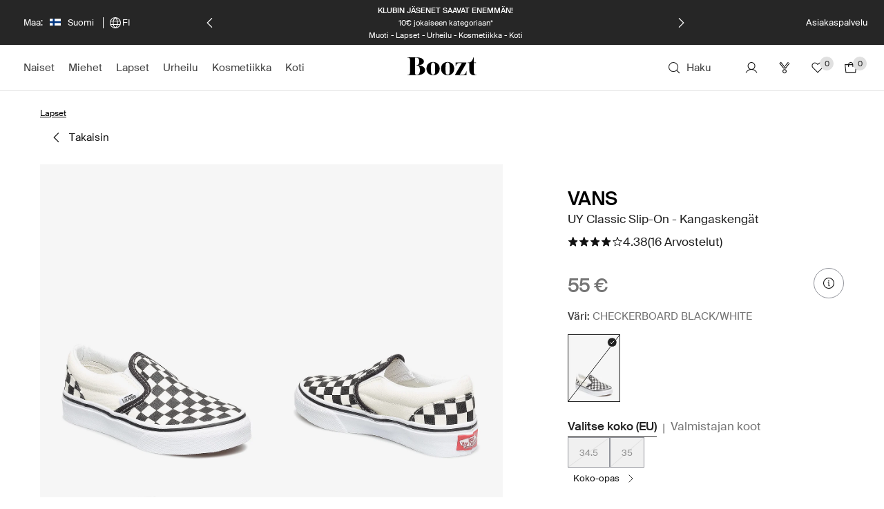

--- FILE ---
content_type: text/html; charset=UTF-8
request_url: https://www.boozt.com/fi/fi/vans/classic-slip-on_10081546
body_size: 45115
content:
<!DOCTYPE html>
<html class="no-js" lang="fi">
<head>
    <meta charset="UTF-8">
            <title>() -  | Boozt.com</title>
                    <meta name="description" content=". Löydä kaikki aktiiviselle elämällesi verkosta Boozt.com. Nopea toimitus &amp; helppo palautus" />
                <meta name="viewport" content="width=device-width">
        <meta http-equiv="X-UA-Compatible" content="IE=edge">
    <meta name="format-detection" content="telephone=no">
                <meta name="facebook-domain-verification" content="r0pieyfil9xxvas5vl9rxfj5afsj0j" />
                <meta name="google-site-verification" content="w1ASOL1mmENtnmIphxC3Q2vNABW0uezovSRAHfwzxrE" />
                <meta name="msvalidate.01" content="548F4B756F7400DF316240210FA1512B" />
                <meta property="al:ios:url" content="boozt://" />
        <meta property="al:ios:app_store_id" content="943438893" />
        <meta property="al:ios:app_name" content="Boozt" />
                    <meta property="al:android:url" content="/" />
        <meta property="al:android:package" content="com.boozt" />
        <meta property="al:android:app_name" content="Boozt" />
    
                <script type="application/ld+json">{"@context":"https://schema.org","@type":"BreadcrumbList","itemListElement":[{"@type":"ListItem","position":1,"item":{"@id":"https://www.boozt.com/fi/fi/lapset","name":"Lapset"}}]}</script>        <link rel="image_src" href="https://ean-images.booztcdn.com/vans/400x523/vanvzbu_c2029176205_vvneo1.jpg?20260116105504" />
    <link rel="canonical" href="https://www.boozt.com/fi/fi/vans/classic-slip-on_10081546" />

                <link rel="alternate" hreflang="da" href="https://www.boozt.com/dk/da/vans/classic-slip-on_10081546" />
            <link rel="alternate" hreflang="en-dk" href="https://www.boozt.com/dk/en/vans/classic-slip-on_10081546" />
            <link rel="alternate" hreflang="sv" href="https://www.boozt.com/se/sv/vans/classic-slip-on_10081546" />
            <link rel="alternate" hreflang="en-se" href="https://www.boozt.com/se/en/vans/classic-slip-on_10081546" />
            <link rel="alternate" hreflang="no" href="https://www.boozt.com/no/no/vans/classic-slip-on_10081546" />
            <link rel="alternate" hreflang="en-no" href="https://www.boozt.com/no/en/vans/classic-slip-on_10081546" />
            <link rel="alternate" hreflang="fi" href="https://www.boozt.com/fi/fi/vans/classic-slip-on_10081546" />
            <link rel="alternate" hreflang="en-fi" href="https://www.boozt.com/fi/en/vans/classic-slip-on_10081546" />
            <link rel="alternate" hreflang="nl" href="https://www.boozt.com/nl/nl/vans/classic-slip-on_10081546" />
            <link rel="alternate" hreflang="en-de" href="https://www.boozt.com/de/en/vans/classic-slip-on_10081546" />
            <link rel="alternate" hreflang="de" href="https://www.boozt.com/de/de/vans/classic-slip-on_10081546" />
            <link rel="alternate" hreflang="de-at" href="https://www.boozt.com/at/de-at/vans/classic-slip-on_10081546" />
            <link rel="alternate" hreflang="en-fr" href="https://www.boozt.com/fr/en/vans/classic-slip-on_10081546" />
            <link rel="alternate" hreflang="fr" href="https://www.boozt.com/fr/fr/vans/classic-slip-on_10081546" />
            <link rel="alternate" hreflang="pl" href="https://www.boozt.com/pl/pl/vans/classic-slip-on_10081546" />
            <link rel="alternate" hreflang="is" href="https://www.boozt.com/is/is/vans/classic-slip-on_10081546" />
            <link rel="alternate" hreflang="et" href="https://www.boozt.com/ee/et/vans/classic-slip-on_10081546" />
            <link rel="alternate" hreflang="lv" href="https://www.boozt.com/lv/lv/vans/classic-slip-on_10081546" />
            <link rel="alternate" hreflang="lt" href="https://www.boozt.com/lt/lt/vans/classic-slip-on_10081546" />
            <link rel="alternate" hreflang="de-ch" href="https://www.boozt.com/ch/de-ch/vans/classic-slip-on_10081546" />
            <link rel="alternate" hreflang="en" href="https://www.boozt.com/eu/en/vans/classic-slip-on_10081546" />
            <link rel="alternate" hreflang="x-default" href="https://www.boozt.com/eu/en/vans/classic-slip-on_10081546" />
    <meta name="robots" content="max-image-preview:large">

<script type="application/ld+json">{"name":"UY Classic Slip-On","url":"https://www.boozt.com/fi/fi/vans/classic-slip-on_10081546","brand":{"name":"VANS","@type":"Brand"},"description":"Materiaali: tekstiili Ylä: 100% tekstiili Ulkopohja: 100% kumi","productGroupID":"10081546","variesBy":["https://schema.org/color"],"hasVariant":[{"gtin13":"888654803068","image":"https://ean-images.booztcdn.com/vans/1300x1700/vanvzbu_c2029176205_vvneo1.jpg?20260116105504","name":"UY Classic Slip-On - CHECKERBOARD BLACK/WHITE","description":"Materiaali: tekstiili Ylä: 100% tekstiili Ulkopohja: 100% kumi","color":"CHECKERBOARD BLACK/WHITE","offers":{"itemCondition":"https://schema.org/NewCondition","availability":"https://schema.org/OutOfStock","@type":"Offer","url":"https://www.boozt.com/fi/fi/vans/classic-slip-on_10081546/13058734","price":"55.00","priceCurrency":"EUR"},"@type":"Product"}],"review":[],"@context":"https://schema.org/","@type":"ProductGroup","aggregateRating":{"ratingValue":4,"ratingCount":16,"worstRating":1,"bestRating":5}}</script>

<meta property="og:title" content="() -  | Boozt.com" />
<meta property="og:description" content=". Löydä kaikki aktiiviselle elämällesi verkosta Boozt.com. Nopea toimitus & helppo palautus" />
<meta property="og:image" content="https://ean-images.booztcdn.com/vans/400x523/vanvzbu_c2029176205_vvneo1.jpg?20260116105504" />
    <meta property="og:price:amount" content="55.000" />
<meta property="og:price:currency" content="EUR" />
<meta property="og:availability" content="instock" />
<meta name="twitter:card" content="product" />
<meta name="twitter:site" content="@Boozt" />
<meta name="twitter:domain" content="Boozt.com">
<meta name="twitter:creator" content="@Boozt" />
<meta name="twitter:data1" content="55 €">
<meta name="twitter:label1" content="Hinta">
<meta name="twitter:data2" content="CHECKERBOARD BLACK/WHITE">
<meta name="twitter:label2" content="Väri">
<meta name="twitter:image" content="https://ean-images.booztcdn.com/vans/400x523/vanvzbu_c2029176205_vvneo1.jpg?20260116105504">
<meta name="twitter:data3" content="instock" />
<meta name="twitter:label3" content="availability" />    <script type="text/javascript" nonce="72ddd15df00d9cbdd6619578affe15fa">
        ;(function(p,l,o,w,i,n,g,nc){if(!p[i]){p.GlobalSnowplowNamespace=p.GlobalSnowplowNamespace||[];
            p.GlobalSnowplowNamespace.push(i);p[i]=function(){(p[i].q=p[i].q||[]).push(arguments)
            };p[i].q=p[i].q||[];n=l.createElement(o);g=l.getElementsByTagName(o)[0];n.async=1;
            n.src=w;n.nonce=nc;g.parentNode.insertBefore(n,g)}}(window,document,'script','https://resources.booztcdn.com/snowplow/snowplow_2.18.2.js','snowplow_boozt', '72ddd15df00d9cbdd6619578affe15fa'));
    </script>
            <style>@font-face{font-family:Suisse Int\'l;font-weight:400;src:url(https://assets2.booztcdn.com/assets/components/fonts/SuisseIntl-Regular-WebM.woff2) format("woff2"),url(https://assets2.booztcdn.com/assets/components/fonts/SuisseIntl-Regular-WebM.woff) format("woff")}@font-face{font-family:Suisse Int\'l;font-weight:500;src:url(https://assets2.booztcdn.com/assets/components/fonts/SuisseIntl-Regular-WebM.woff2) format("woff2"),url(https://assets2.booztcdn.com/assets/components/fonts/SuisseIntl-Regular-WebM.woff) format("woff")}@font-face{font-family:Suisse;font-weight:400;src:url(https://assets2.booztcdn.com/assets/components/fonts/SuisseIntl-Regular-WebM.woff2) format("woff2"),url(https://assets2.booztcdn.com/assets/components/fonts/SuisseIntl-Regular-WebM.woff) format("woff")}@font-face{font-family:Suisse;font-weight:500;src:url(https://assets2.booztcdn.com/assets/components/fonts/SuisseIntl-Medium-WebM.woff2) format("woff2"),url(https://assets2.booztcdn.com/assets/components/fonts/SuisseIntl-Medium-WebM.woff) format("woff")}@font-face{font-family:Apoc;font-weight:400;src:url(https://assets2.booztcdn.com/assets/components/fonts/Apoc-Light.woff2) format("woff2")}@font-face{font-family:Romie;font-weight:400;src:url(https://assets2.booztcdn.com/assets/components/fonts/Romie-Regular-Italic.woff2) format("woff2"),url(https://assets2.booztcdn.com/assets/components/fonts/Romie-Regular-Italic.woff) format("woff")}@font-face{font-family:SangBleuOGSans;font-weight:400;src:url(https://assets2.booztcdn.com/assets/components/fonts/SangBleuOGSans-Regular.woff2) format("woff2")}body{font-family:Suisse,arial,helvetica,sans-serif}</style>

    
                        
    <script nonce="72ddd15df00d9cbdd6619578affe15fa">
        if (!window.ga) {
            window.ga = function(event, data, options) {}
        }
    </script>

        <script nonce="72ddd15df00d9cbdd6619578affe15fa">
        window.didomiConfig = {
            cookies: {
                storageSources: {
                    cookies: true,
                    localStorage: false
                }
            },
            languages: {
                enabled: ["fi"],
                default: 'fi',
            },
            user: {
                bots: {
                    consentRequired: false,
                    types: ['crawlers', 'performance'],
                }
            }
        };
        window.didomiEventListeners = [];
        window.didomiOnReady = [];
    </script>
    <script nonce="72ddd15df00d9cbdd6619578affe15fa">
        (function(){(function(e,r){var t=document.createElement("link");t.rel="preconnect";t.as="script";var n=document.createElement("link");n.rel="dns-prefetch";n.as="script";var i=document.createElement("script");i.id="spcloader";i.type="text/javascript";i["async"]=true;i.charset="utf-8";var o="https://sdk.privacy-center.org/"+e+"/loader.js?target_type=notice&target="+r;if(window.didomiConfig&&window.didomiConfig.user){var a=window.didomiConfig.user;var c=a.country;var d=a.region;if(c){o=o+"&country="+c;if(d){o=o+"&region="+d}}}t.href="https://sdk.privacy-center.org/";n.href="https://sdk.privacy-center.org/";i.src=o;var s=document.getElementsByTagName("script")[0];s.parentNode.insertBefore(t,s);s.parentNode.insertBefore(n,s);s.parentNode.insertBefore(i,s)})("5e4c1e8f-e7a4-4575-bfa9-5facf2109d4a","dtWVxx4Y")})();
    </script>

            
                
<script nonce="72ddd15df00d9cbdd6619578affe15fa">
    var App = App || {};
    App.Config = App.Config || {};

    window.dataLayer = window.dataLayer || [];
    window.dataLayer.push({
        'pageTitle'    : '\x28\x29 \x2d  \x7c Boozt\x2ecom',
        'store'        : 'fi',
        'language'     : 'fi',
        'topCategory'  : '',
        'mainCategory' : '',
        'categoryTree' : '',
        'isHome'       : '',
        'isListing'    : '',
        'isBrandwall'  : '',
        'brands'       : '',
        'defaultUrl'   : '/eu/en/vans/classic-slip-on_10081546',
        'simplifyUrl'  : 'Product page'
    });

    App.Config.GaTrackingPage = {
        page_path: '\x2feu\x2fen\x2fvans\x2fclassic\x2dslip\x2don\x5f10081546',
        page_title: '\x28\x29 \x2d  \x7c Boozt\x2ecom',
        page_type: 'Product',
        breadcrumb_path: ''
    };

    App.Config.currency = 'EUR'

    App.Config.GaTrackingData = {
        browsing_country: 'fi',
        browsing_language: 'fi',
        custom_data_source: 'Web Desktop'
    };

    
    </script>
        <meta property="og:site" content="https://www.boozt.com" />
<meta property="og:site_name" content="Boozt.com" />
<meta property="og:url" content="https://www.boozt.com/fi/fi/vans/classic-slip-on_10081546" />
    <meta property="og:type" content="product" />
    <!-- CHEQ INVOCATION TAG -->
<script async
        src="https://euob.isstarsbuilding.com/sxp/i/7593dfbc220d066290aac4a45e224e3
1.js"
        data-ch="cheq4ppc" class="ct_clicktrue_51024">
</script>
<!-- END CHEQ INVOCATION TAG -->
        
                <style type="text/css">body,div,html,iframe{margin:0;padding:0;border:0;font-size:100%}p{margin:1em 0;padding:0}h1,h2,h4,h5{margin:0;padding:0}img{interpolation-mode:bicubic}.page-container{width:100%;margin-right:auto!important;margin-left:auto!important;box-sizing:border-box}@media only screen and (max-width:767px){.page-container{padding:0 8px}}@media only screen and (min-width:768px) and (max-width:959px){.page-container{width:736px}}@media only screen and (min-width:960px) and (max-width:1023px){.page-container{width:936px}}@media only screen and (min-width:1024px) and (max-width:1279px){.page-container{width:1000px}}@media only screen and (min-width:1280px) and (max-width:1439px){.page-container{width:1164px}}@media only screen and (min-width:1440px) and (max-width:1599px){.page-container{width:1324px}}@media only screen and (min-width:1600px) and (max-width:1919px){.page-container{width:1484px}}@media only screen and (min-width:1920px){.page-container{width:1804px}}body{position:relative;background-color:#fff;font-size:12px;color:#000;min-width:980px;text-align:left}@media only screen and (min-width:768px) and (max-width:959px){body{min-width:768px}}a{color:#000}ul{list-style:none}.hidden{display:none!important}.relative{position:relative}.wrapper{position:relative;display:block;margin-top:32px}.special-popup-content{display:none}.footer-dialog{position:fixed;z-index:3;width:100%;padding:0;text-align:left;background:#fff url(https://assets2.booztcdn.com/assets/images/desktop/app_promo_footer_bg.jpg) no-repeat left top;text-shadow:none;bottom:0;left:0}.footer-dialog>div{padding:5px 0}.footer-dialog .close{display:inline-block;width:36px;height:36px;line-height:36px;text-align:center;vertical-align:middle}.footer-dialog a{color:#000;text-decoration:none}.footer-dialog p{display:inline-block;width:150px;margin:0;vertical-align:middle}.footer-dialog .store-link{position:absolute;margin-top:-8px;line-height:18px;text-transform:uppercase;right:20px;top:50%}h1{font-size:21px;font-weight:400;letter-spacing:1.4px}h4{font-size:14px}h5{font-size:14px}.icon-boozt_icon{background-image:url(https://assets2.booztcdn.com/assets/images/desktop/sprites/sprite_icon.png);background-position:-190px -70px;width:42px;height:42px}@media (-webkit-min-device-pixel-ratio:2),(min-resolution:192dpi){.icon-boozt_icon{background-image:url(https://assets2.booztcdn.com/assets/images/desktop/sprites/sprite_icon-2x.png);background-size:522px 483px}}.product .wrapper{margin:0 auto}.product{background-color:#fff}.product h2{margin-bottom:0;font-size:19px;font-weight:900;color:#000;letter-spacing:2px}.product h2 a{color:#000;text-decoration:none}.product-tabs-active{width:auto!important;min-width:980px}.product .product-tabs-active{margin-right:0!important;margin-left:0!important}@media only screen and (min-width:0) and (max-width:1280px){.product .product-tabs-active{min-width:980px}}@media only screen and (min-width:960px) and (max-width:1023px){.product-tabs-active.product-tabs-active-right{min-width:900px}}@media only screen and (min-width:768px) and (max-width:959px){.product-tabs-active.product-tabs-active-right{min-width:768px}}.product-actions{margin-bottom:23px}.product-actions__add-to-cart{width:100%;margin-bottom:8px}@media only screen and (min-width:768px){.product-actions{display:flex}.product-actions__add-to-favorites{flex-grow:1;margin:0;padding-left:8px}}.pp-product__container{display:flex;justify-content:space-between;flex-wrap:wrap;width:752px;margin:0 auto;padding:30px 0}.pp-product__columns{position:relative;display:flex;justify-content:space-between;flex-wrap:wrap;width:100%;margin:0 auto}.pp-product__sticky{position:-webkit-sticky;position:sticky;align-self:flex-start;top:0}.pp-product__main{width:424px}.pp-product__sidebar{width:304px}@media only screen and (min-width:1024px){.pp-product__container{width:1008px}.pp-product__main{width:640px}.pp-product__sidebar{width:344px}}@media only screen and (min-width:1280px){.pp-product__container{width:1164px}.pp-product__main{width:calc(100% - 470px)}.pp-product__sidebar{width:400px}}@media only screen and (min-width:1440px){.pp-product__container{width:1324px}}@media only screen and (min-width:1600px){.pp-product__container{width:1484px}}@media only screen and (min-width:1920px){.pp-product__container{width:1804px}}.pv-breadcrumb{padding:12px 20px;border-bottom:1px #e6e6e6 solid}.pv-breadcrumb__placeholder{display:flex;align-items:center;height:30px;margin-top:8px}.pv-breadcrumb--desktop{position:relative;display:block;align-items:center;width:auto;height:auto;margin:24px 0 -6px;padding:0;border:0;box-sizing:border-box}.pv-breadcrumb--desktop .pv-breadcrumb__list{margin-left:0;order:1}.pv-breadcrumb--desktop .pv-breadcrumb__placeholder{margin:0}.wp100{width:100%}.icon{line-height:1}.icon svg{height:100%;width:100%}.icon--color-black{color:#212121}.icon--color-white{color:#fff}.icon--color-grey-800{color:#424242}.icon--size-medium{height:24px;width:24px}.icon--size-small{height:20px;width:20px}.icon--size-x-small{height:16px;width:16px}.icon--stroke-width-regular{stroke-width:1px}.typography--ellipsis{word-wrap:normal;display:inline-block;max-width:100%;overflow-x:hidden;text-overflow:ellipsis;vertical-align:middle;white-space:nowrap}.typography--underline{text-decoration:underline}.typography--underline-offset-auto{text-underline-offset:auto}.typography--transform-uppercase{text-transform:uppercase}.typography--transform-capitalize{text-transform:capitalize}.typography.typography--h4.typography--color-strong.typography--weight-bold{color:#212121;font-size:calc(var(--base-value)*1.75);font-weight:500;letter-spacing:-.6px;line-height:normal}.typography.typography--h4.typography--color-inherit.typography--weight-bold{color:inherit;font-size:calc(var(--base-value)*1.75);font-weight:500;letter-spacing:-.6px;line-height:normal}.typography.typography--h5.typography--color-regular.typography--weight-bold{color:#424242;font-size:calc(var(--base-value)*1.375);font-weight:500;letter-spacing:-.7px;line-height:calc(var(--base-value)*1.75)}.typography.typography--body1.typography--color-regular.typography--weight-bold{color:#424242;font-size:calc(var(--base-value)*1.0625);font-weight:500;letter-spacing:normal;line-height:calc(var(--base-value)*1.375)}.typography.typography--body1.typography--color-strong.typography--weight-regular{color:#212121;font-size:calc(var(--base-value)*1.0625);font-weight:400;letter-spacing:normal;line-height:calc(var(--base-value)*1.375)}.typography.typography--body1.typography--color-strong.typography--weight-bold{color:#212121;font-size:calc(var(--base-value)*1.0625);font-weight:500;letter-spacing:normal;line-height:calc(var(--base-value)*1.375)}.typography.typography--body2.typography--color-light.typography--weight-regular{color:#757575;font-size:calc(var(--base-value)*.9375);font-weight:400;letter-spacing:normal;line-height:calc(var(--base-value)*1.25)}.typography.typography--body2.typography--color-light.typography--weight-bold{color:#757575;font-size:calc(var(--base-value)*.9375);font-weight:500;letter-spacing:normal;line-height:calc(var(--base-value)*1.25)}.typography.typography--body2.typography--color-regular.typography--weight-regular{color:#424242;font-size:calc(var(--base-value)*.9375);font-weight:400;letter-spacing:normal;line-height:calc(var(--base-value)*1.25)}.typography.typography--body2.typography--color-regular.typography--weight-bold{color:#424242;font-size:calc(var(--base-value)*.9375);font-weight:500;letter-spacing:normal;line-height:calc(var(--base-value)*1.25)}.typography.typography--body2.typography--color-inherit.typography--weight-regular{color:inherit;font-size:calc(var(--base-value)*.9375);font-weight:400;letter-spacing:normal;line-height:calc(var(--base-value)*1.25)}.typography.typography--small1.typography--color-light.typography--weight-regular{color:#757575;font-size:calc(var(--base-value)*.8125);font-weight:400;letter-spacing:normal;line-height:calc(var(--base-value)*1.125)}.typography.typography--small1.typography--color-regular.typography--weight-regular{color:#424242;font-size:calc(var(--base-value)*.8125);font-weight:400;letter-spacing:normal;line-height:calc(var(--base-value)*1.125)}.typography.typography--small1.typography--color-strong.typography--weight-regular{color:#212121;font-size:calc(var(--base-value)*.8125);font-weight:400;letter-spacing:normal;line-height:calc(var(--base-value)*1.125)}.typography.typography--small1.typography--color-strong.typography--weight-bold{color:#212121;font-size:calc(var(--base-value)*.8125);font-weight:500;letter-spacing:normal;line-height:calc(var(--base-value)*1.125)}.typography.typography--small1.typography--color-white.typography--weight-regular{color:#fff;font-size:calc(var(--base-value)*.8125);font-weight:400;letter-spacing:normal;line-height:calc(var(--base-value)*1.125)}.typography.typography--small1.typography--color-inherit.typography--weight-regular{color:inherit;font-size:calc(var(--base-value)*.8125);font-weight:400;letter-spacing:normal;line-height:calc(var(--base-value)*1.125)}.typography.typography--small2.typography--color-light.typography--weight-regular{color:#757575;font-size:calc(var(--base-value)*.6875);font-weight:400;letter-spacing:normal;line-height:calc(var(--base-value)*1.125)}.typography.typography--small2.typography--color-inherit.typography--weight-regular{color:inherit;font-size:calc(var(--base-value)*.6875);font-weight:400;letter-spacing:normal;line-height:calc(var(--base-value)*1.125)}.typography.typography--span{color:inherit;font-size:inherit;letter-spacing:inherit;line-height:inherit}.typography.typography--span.typography--weight-bold{font-size:inherit;font-weight:500;letter-spacing:inherit;line-height:inherit}.typography.typography--span.typography--color-inherit{color:inherit;font-size:inherit;letter-spacing:inherit;line-height:inherit}.palette-button{align-items:center;border-style:solid;border-width:1px;box-sizing:border-box;display:inline-flex;font-family:inherit;font-weight:400;text-decoration:none;width:auto}.palette-button__label{text-transform:lowercase}.palette-button__label:first-letter{text-transform:uppercase}.palette-button__icon{flex-shrink:0}.palette-button--icon-position-left{flex-direction:row-reverse}.palette-button--icon-position-left .palette-button__label+.palette-button__icon{margin-right:8px}.palette-button--expanded{width:100%}.palette-button--horizontal-align-center{justify-content:center}.palette-button--horizontal-align-space-between{justify-content:space-between}.palette-button--primary-boozt{background-color:#241d26;border-color:transparent;color:#fbf6f1}.palette-button--primary-boozt-transparent-icon-only{background-color:transparent;border-color:transparent;color:#fbf6f1}.palette-button--secondary{background-color:#fff;border-color:#92949b;color:#121212}.palette-button--secondary-transparent{background-color:transparent;border-color:transparent;color:#121212}.palette-button--secondary-icon-only{background-color:#fff;border-color:#92949b;color:#121212}.palette-button--secondary-transparent-icon-only{background-color:transparent;border-color:transparent;color:#121212}.palette-button--large{border-style:solid;border-width:1px;height:56px;padding:0 14px}.palette-button--large.palette-button--rectangle{min-height:56px;min-width:56px}.palette-button--medium{border-style:solid;border-width:1px;height:44px;padding:0 13px}.palette-button--medium.palette-button--round{border-radius:50%;width:44px}.palette-button--medium.palette-button--rectangle{min-height:44px;min-width:44px}.palette-button--small{border-style:solid;border-width:1px;height:32px;padding:0 7px}.palette-button--small.palette-button--rectangle{min-height:32px;min-width:32px}.palette-modal-box-header{align-items:self-end;display:grid;grid-template-columns:auto auto;grid-template-rows:auto auto;padding:16px 10px 0}.palette-modal-box-header__main-section{align-items:center;display:flex;flex:1;grid-column:span 2;grid-row:2;overflow-x:auto;padding:0 14px 16px}.palette-modal-box-header__heading{display:flex;flex:1;flex-direction:column}.palette-modal-box-header__title{margin:0}.palette-modal-box-header__title--desktop{display:none}.palette-modal-box-header__close-button{grid-column-start:2;margin-left:auto;padding-right:14px}@media only screen and (min-width:768px){.palette-modal-box-header__main-section{padding-bottom:0}.palette-modal-box-header__title--mobile{display:none}.palette-modal-box-header__title--desktop{display:block}}.palette-modal-box-body{display:flex;flex:1;flex-direction:column;margin-bottom:24px;overflow:hidden auto;padding:24px 20px 0}@media only screen and (min-width:768px){.palette-modal-box-body{margin-bottom:24px;padding:24px 24px 0}}.palette-modal-box-header+.palette-modal-box-body{padding-top:8px}.palette-modal-box{background-color:#fff;display:flex;flex-direction:column;max-height:100%;z-index:0}.palette-toasts--floating{margin-bottom:0;min-width:100%;position:fixed;z-index:1000001}.palette-toasts--auto-fit{min-width:auto;width:-moz-max-content;width:max-content}.palette-toasts--bottom-center{bottom:0;left:50%;transform:translate(-50%)}.palette-toasts--bottom-right{bottom:0;right:0}.palette-toasts:empty{display:none}@media only screen and (min-width:768px){.palette-toasts--floating{min-width:auto}}.global-search-header-container{align-items:center;display:inline-flex;height:100%}.palette-image{display:block;height:auto;max-width:100%}.product-prices__price{display:inline-flex;margin-right:4px}.spinner{height:64px;margin:0 auto;position:relative;width:64px}.collection-card-type-mobile span:first-of-type{grid-area:1/1/3/1}.collection-card-type-mobile span:nth-of-type(2){grid-area:1/2/3/2}.collection-card-type-mobile span:nth-of-type(3){grid-area:1/3/2/4}.collection-card-type-mobile span:nth-of-type(4){grid-area:1/4/2/5}.collection-card-type-mobile span:nth-of-type(5){grid-area:2/3/3/4}.collection-card-type-mobile span:nth-of-type(6){grid-area:2/4/3/5}.collection-card-type-modal span:first-of-type{grid-area:1/1/3/2}.collection-card-type-modal span:nth-of-type(2){grid-area:1/2/2/3}.collection-card-type-modal span:nth-of-type(3){grid-area:2/2/3/3}.collection-card-type-desktop span:first-of-type{grid-area:1/1/3/2}.collection-card-type-desktop span:nth-of-type(2){grid-area:1/2/2/3}.collection-card-type-desktop span:nth-of-type(3){grid-area:2/2/3/3}.palette-badge{align-items:center;border-radius:50%;box-sizing:border-box;display:inline-flex;justify-content:center;padding:1px}.palette-badge--size-s{height:20px;width:20px}.palette-badge--theme-light{background-color:#e0e0e0;border-color:#fff;color:#212121}a.palette-text-link{color:inherit;text-decoration:none}.logo{display:inline-block;line-height:1}.logo,.logo svg{height:100%;width:100%}.logo svg{display:block}.logo--size--medium{height:64px;width:64px}.language-selector{background:#fff;transform:translateY(-100%);width:400px}.language-selector__header{padding:16px 10px 24px;width:380px}.language-selector__language{align-items:center;display:flex;vertical-align:middle}.language-selector__language-text{font-size:10px;padding-left:8px}.language-selector__item{align-items:center;color:#424242;display:grid;grid-template-columns:0 auto auto;letter-spacing:1px;padding:12px 24px;text-decoration:none}.language-selector__item--active{background:#f5f5f5}.language-selector__item:before{content:"";display:inline-block;height:100%;vertical-align:middle}.language-selector__body{display:block;padding:0 0 24px;width:100%}.language-selector__check{display:none;justify-self:right}.language-selector__check--active{display:block}.palette-promobar{align-items:space-between;box-sizing:border-box;display:flex;flex-direction:column;height:65px;justify-content:space-between;left:0;margin:0 auto;padding:5px 0;position:relative;top:0;width:100%}.palette-promobar__close-button{position:absolute;right:0;top:0;visibility:hidden}.palette-promobar__carousel{align-items:center;display:flex;flex:1;justify-content:space-between}.palette-promobar__banner{flex:1}.palette-promobar__banner-text{align-items:center;display:flex;flex-direction:column}.palette-header-top{align-items:center;background-color:#212121;color:#fff;display:flex;justify-content:space-between;min-height:24px;position:relative;z-index:1}.palette-header-top__language-selector{display:none;left:0;max-height:none;position:absolute;top:100%}.palette-header-top__language-selector-button{align-items:center;background:transparent;border:none;color:inherit;display:flex;gap:8px;min-height:44px;min-width:44px}.palette-header-top__left-side-section,.palette-header-top__right-side-section{align-items:center;display:none;flex-shrink:0;width:20%}.palette-header-top__left-side-section{justify-content:flex-start;margin-left:10px}.palette-header-top__right-side-section{justify-content:flex-end}.palette-header-top__right-side-section-link{color:inherit!important;text-decoration:none}.palette-header-top__right-side-section-link-text{color:inherit!important}.palette-header-top__divider{border-left:1px solid;height:16px;width:1px}@media only screen and (min-width:768px){.palette-header-top{padding:0 24px}}@media only screen and (min-width:1280px){.palette-header-top__language-selector,.palette-header-top__left-side-section,.palette-header-top__right-side-section{display:flex}}@media only screen and (min-width:1600px){.palette-header-top{padding:0 88px}}.store-select{display:flex;flex-shrink:0;padding-right:13px}.store-select__text{color:inherit!important}.store-select__icon{margin:0 10px}.palette-app-header{flex-direction:column;min-height:56px;z-index:10}.palette-app-header,.palette-toolbar{align-items:center;display:flex;width:100%}.palette-toolbar{box-sizing:border-box;justify-content:space-between;padding:0 16px 0 0}@media only screen and (min-width:768px){.palette-toolbar--new-nav{padding:0 24px}}@media only screen and (min-width:1600px){.palette-toolbar--new-nav{padding:0 36px}}.palette-toolbar--light{background-color:#fff}.header-dropdown{background-color:#fff}.header-dropdown{opacity:0}.header-dropdown__body{display:flex;overflow-x:auto}.sub-header-dropdown{background-color:#fff;height:auto;left:0;opacity:0;overflow:hidden;position:absolute;top:100%;width:100%}.sub-header-dropdown--hidden{height:0}.sub-header-dropdown__container{box-sizing:border-box;display:flex;justify-content:space-between;overflow-x:auto;padding:0;position:relative;width:100%}@media only screen and (max-width:1279px){.sub-header-dropdown__container--new-nav{display:none}}@media only screen and (min-width:768px){.sub-header-dropdown__container--new-nav{padding:0 24px}}@media only screen and (min-width:1600px){.sub-header-dropdown__container--new-nav{padding:0 36px}}.subheader-dropdown-section-v2{border-width:0;box-sizing:border-box;display:inline-block;height:100%;padding:56px 35px 56px 16px;position:relative;vertical-align:top;width:15%}.subheader-dropdown-section-v2--split-columns{width:calc(30% + 28px)}.subheader-dropdown-section-v2__list{margin:0;padding:0;width:100%}.subheader-dropdown-section-v2__list--split-columns{-moz-columns:2;column-count:2;-moz-column-gap:28px;column-gap:28px;width:100%}.subheader-dropdown-section-v2__title{display:block;letter-spacing:.5px;margin-bottom:24px;width:100%}.subheader-dropdown-section-v2:not(.subheader-dropdown-section-v2--last):after{background-color:#e0e0e0;content:"";display:block;height:calc(100% - 100px);position:absolute;right:0;top:50px;width:1px}@media only screen and (min-width:1600px){.subheader-dropdown-section-v2{padding:56px 50px 56px 16px}}@media only screen and (min-width:1980px){.subheader-dropdown-section-v2{padding:56px 70px 56px 16px;width:12%}.subheader-dropdown-section-v2--split-columns{width:calc(24% + 28px)}}.sub-header-dropdown-list-item__link{align-items:center;color:#424242;display:flex;font-size:13px;letter-spacing:.5px;line-height:1.62;margin-bottom:10px;text-decoration:none}.sub-header-dropdown-list-item__link--active{font-weight:500}.sub-header-dropdown-list-item__name{border-bottom:2px solid transparent;display:inline-block;margin-right:2px}.header-menu{left:0;position:absolute;top:100%;width:100vw;z-index:1}.header-menu--hidden{height:0;visibility:hidden;width:0}.header-menu__dropdown-body{display:flex;padding:39px 56px}@media only screen and (min-width:768px){.header-menu--new-nav{left:-24px}}@media only screen and (min-width:1600px){.header-menu--new-nav{left:-36px}}.header-menu-item{color:currentcolor;flex-shrink:0;height:214px;margin-right:32px;text-decoration:none;width:237px}.main-header-nav-bar{display:none}@media only screen and (min-width:1280px){.main-header-nav-bar{align-items:center;display:flex;height:100%;margin:0 32px 0 0;padding:0}}.main-header-nav-bar-item-content{display:flex}.main-header-nav-bar-item{height:100%;list-style:none;position:relative}.main-header-nav-bar-item__dropdown-trigger{background:transparent;border:0;opacity:0;padding:0;position:absolute;right:-8px;top:50%;transform:translateY(-50%)}.main-header-nav-bar-item__link{text-decoration:none}.main-header-nav-bar-item__content,.main-header-nav-bar-item__link{align-items:center;border-bottom:2px solid transparent;box-sizing:border-box;display:flex;height:100%;padding:11px 10px 9px}.palette-breadcrumb__list{align-items:center;display:flex;flex-wrap:wrap;list-style:none;padding:0}.palette-breadcrumb__link{color:#424242;font-size:12px;text-decoration:none}.palette-breadcrumb__item:not(:first-child):before{content:"/";margin-left:8px;margin-right:8px}.palette-breadcrumb__item{font-size:12px}.global-search__search-form{text-transform:none;width:100%}.global-search__header{margin-left:8px}.header-logo__link{display:block}.header-logo__svg{max-height:30px;width:80px}@media only screen and (min-width:374px){.header-logo__svg{max-height:50px;width:118px}}@media only screen and (min-width:576px){.header-logo__svg{max-height:52px;width:124px}}.palette-tag{align-items:center;border-radius:14px;box-sizing:border-box;display:inline-flex;padding:3px 10px;width:-moz-fit-content;width:fit-content}.palette-tag__icon{margin-right:6px}.palette-tag--theme-positive{background-color:#366a5d}.main-header-action-bar{align-items:center;display:flex;justify-content:flex-end}.main-header-action-bar__favorites,.main-header-action-bar__shopcart{position:relative}.main-header-action-bar__favorites-badge,.main-header-action-bar__shopcart-badge{position:absolute;right:0;top:5px;z-index:1}@media only screen and (max-width:1279px){.main-header-action-bar__club{display:none}}@media only screen and (min-width:1280px){.main-header-action-bar__search{display:none}}.header-main{align-items:center;display:flex;flex-shrink:0;height:56px;justify-content:space-between;position:relative;width:100%}.header-main__icons{align-items:center;display:flex;flex-shrink:0;margin-left:0}.header-main__menu-item--hidden.header-main__menu-item--hidden{height:0;margin:0;overflow:hidden;padding:0;visibility:hidden;width:0}.header-main__logo{margin-right:auto;position:relative}.header-main__search{display:none}@media only screen and (min-width:374px){.header-main{height:66px}}@media only screen and (min-width:576px){.header-main__logo{left:50%;margin-left:0;margin-right:0;position:absolute;top:50%;transform:translate(-50%,-50%)}}@media only screen and (min-width:1024px){.header-main__icons{margin-left:20px}}@media only screen and (min-width:1280px){.header-main__search{display:flex;flex-grow:1;justify-content:flex-end;margin-left:auto}.header-main__burger-navigation{display:none}}.header-navigation{display:flex;flex-direction:column;width:100%}.header-navigation__menu{align-items:center;display:flex;height:49px}@media only screen and (max-width:1279px){.header-navigation__menu{display:none}}.header-navigation__category-item{position:relative}.header-navigation__category-link{border-bottom:2px solid transparent;box-sizing:border-box;color:#424242;display:block;letter-spacing:.5px;line-height:20px;padding:14px 10px 12px;text-decoration:none;white-space:nowrap}.header-navigation__dropdown-trigger{background:transparent;border:0;opacity:0;padding:0;position:absolute;right:-8px;top:50%;transform:translateY(-50%)}.page-header__container{position:relative;width:100%}.page-header__main,.page-header__sub:not(.page-header__sub--hidden){border-bottom:1px solid #e0e0e0}.page-header__sub{overflow:auto hidden}.page-header__sub-header-dropdown{width:100%}.page-header__sub-header-dropdown-section--hidden.page-header__sub-header-dropdown-section--hidden{height:0;margin:0;overflow:hidden;padding:0;visibility:hidden;width:0}@media only screen and (max-width:1279px){.page-header__sub.page-header__sub{display:none}}.react-footer-accordion__trigger{display:flex;justify-content:space-between;padding:18px 20px 16px}.react-footer-accordion__body{opacity:0;padding:0 20px 20px}.react-footer-block__mobile{display:block}@media only screen and (min-width:768px){.react-footer-block__mobile{display:none}}.react-footer-navigation-icons{display:flex;flex-wrap:wrap;row-gap:10px}.react-footer-navigation-icons__link:not(:last-child){margin-right:10px}.react-footer-navigation-icons__icon{background-color:#fff;border-radius:5px;height:50px;overflow:hidden;width:50px}.react-footer-navigation-icons__disclaimer{display:block;margin-top:20px}.react-footer-navigation-links{display:grid;gap:15px 10%;grid-template-columns:45% 45%;margin:0;padding:0}.react-footer-navigation-links__link{display:block;font-size:13px;line-height:1.5;width:100%}@media only screen and (min-width:768px){.react-footer-navigation-links{grid-template-columns:1fr;row-gap:7px}}.react-footer-back-to-top{animation:buttonBlink 2s linear 0s infinite forwards;background-color:transparent;border:1px solid #757575;color:#757575;display:block;font-size:12px;font-weight:400;margin-top:40px;padding:10px 20px;text-transform:none;width:auto}@media only screen and (min-width:768px){.react-footer-back-to-top{display:none}}@keyframes buttonBlink{0%{border:1px solid #e0e0e0;color:#e0e0e0}50%{border:1px solid #757575;color:#757575}to{border:1px solid #e0e0e0;color:#e0e0e0}}.wrapper{height:100%;margin-top:0}.palette-divider{border-top:1px solid #e6e6e6;display:block;margin:8px 0}.palette-accordion__content{display:none;max-height:0;opacity:0;padding:16px 20px 32px}.usp-information{margin:0 0 24px}.usp-information__block{display:flex;padding:8px 0}.usp-information__icon{margin-right:8px}.usp-information__content{display:flex;flex-direction:column}.usp-information__description-container{align-items:flex-end;display:flex}.usp-information__description{flex:1}.usp-information__read-more{background:transparent;border:none;display:inline-block;font-family:inherit;margin-left:4px;padding:0;text-transform:none;width:auto}:root{--cms-unit-size:8px}.images-gallery{margin-bottom:35px}.images-gallery__container{position:relative}.images-gallery__images{display:flex;flex-wrap:wrap;gap:24px}.images-gallery__media{background-color:#f5f5f5;height:506px;position:relative;width:calc(50% - 12px)}@media only screen and (max-width:1023px){.images-gallery__media{height:278px;overflow-y:auto}}@media only screen and (min-width:1024px){.images-gallery__media{height:414px}}@media only screen and (min-width:1280px){.images-gallery__media{height:449px}}@media only screen and (min-width:1440px){.images-gallery__media{height:554px}}@media only screen and (min-width:1600px){.images-gallery__media{height:658px}}@media only screen and (min-width:1920px){.images-gallery__media{height:867px}}.image-inner-zoom{align-items:center;display:flex;height:100%;justify-content:center;margin:0;max-width:100%;overflow:hidden;position:relative}.image-inner-zoom__default-image{aspect-ratio:13/17;display:block;height:100%;opacity:1;visibility:visible}.pv-breadcrumb{border-bottom:1px solid #e6e6e6;padding:12px 20px}.pv-breadcrumb__placeholder{align-items:center;display:flex;height:30px;margin-top:8px}.pv-breadcrumb--desktop{align-items:center;border:0;box-sizing:border-box;display:block;height:auto;margin:24px 0 -6px;padding:0;position:relative;width:auto}.pv-breadcrumb--desktop .pv-breadcrumb__list{margin-left:0;order:1}.pv-breadcrumb--desktop .pv-breadcrumb__placeholder{margin:0}.product-collage__grid__main{align-self:center;grid-area:CENTER}.product-collage__grid__p1{grid-area:P1}.product-collage__grid__p2{grid-area:P2}.product-collage__grid__p3{grid-area:P3}.product-collage__grid__p4{grid-area:P4}.size-picker{align-items:start;display:flex;flex-flow:column;gap:8px;margin-bottom:24px}.size-picker__top-wrapper{justify-content:space-between}.size-picker__top-wrapper{align-items:center;display:flex}.color-label{margin-bottom:16px}.color-label__label{margin-right:4px}.color-picker-colors{display:flex;flex-wrap:wrap;margin-bottom:16px;position:relative}.color-item-default{background-color:transparent;border:none;margin:0 4px 8px 0;padding:0;position:relative;width:auto}.color-item-default:last-child{margin-right:0}.color-item-default__image{background-color:#f5f5f5;border:1px solid transparent;box-sizing:border-box;height:88px;padding:2px 4px;width:66px}@media screen and (min-height:780px){.color-item-default__image{height:102px;width:78px}}@media only screen and (min-width:768px){.color-item-default__image{height:78px;width:56px}}@media only screen and (min-width:1024px){.color-item-default__image{height:86px;width:64px}}@media only screen and (min-width:1280px){.color-item-default__image{height:98px;width:76px}}.color-item-default__icon-selected{position:absolute;right:4px;top:4px;z-index:2}.color-item-default--selected .color-item-default__image{border-color:#212121}.product-prices-wrapper{margin:16px 0}.product-prices-wrapper__row{align-items:flex-end;display:flex;justify-content:space-between}.brand-information{margin-top:24px}@media only screen and (min-width:768px){.brand-information{margin-top:0}}.splashes{display:flex;justify-content:space-between;position:relative}.splashes--desktop{min-height:31px}.product-reviews{display:flex;flex-flow:column;gap:16px}.product-reviews__divider{margin:0}.product-reviews-summary{display:flex;flex-flow:column;gap:4px}.product-reviews-summary__rating,.product-reviews-summary__rating-wrapper{align-items:center;display:flex}.product-reviews-summary__rating-wrapper{gap:8px}.product-reviews-summary__rating{gap:4px}.rating-star{align-items:center;display:flex;gap:4px}.product-reviews-filters{display:flex;flex-flow:column;gap:16px;padding-bottom:8px}.product-reviews-filter{background:none;border:none;display:flex;flex-flow:column;padding:0;width:100%}.product-reviews-filter__content{display:flex;flex-flow:column;gap:8px;width:100%}.product-reviews-filter__label{align-items:center;display:flex;justify-content:space-between;width:100%}.product-reviews-filter__rating{align-items:center;display:flex;gap:4px}.product-reviews-progress-bar{-webkit-appearance:none;-moz-appearance:none;appearance:none;height:8px;width:100%}.product-reviews-progress-bar::-webkit-progress-bar{background:#fafafa;border:1px solid #e0e0e0}.product-reviews-progress-bar::-moz-progress-bar{background-color:#212121}.product-reviews-progress-bar::-webkit-progress-value{background-color:#212121}.product-reviews-review{border-bottom:1px solid #e0e0e0;gap:16px;padding-bottom:16px}.product-reviews-review,.product-reviews-review__body,.product-reviews-review__footer,.product-reviews-review__header{display:flex;flex-flow:column}.product-reviews-review__rating{align-items:center;display:flex;justify-content:space-between}.product-reviews-review__body,.product-reviews-review__buttons-wrapper,.product-reviews-review__footer{gap:8px}.product-reviews-review__title{justify-content:space-between}.product-reviews-review__buttons-wrapper,.product-reviews-review__title{align-items:center;display:flex}.brand-information-name__rating{align-items:center;background-color:transparent;border:none;display:flex;font-family:inherit;gap:4px;height:44px;margin:0;padding:0}.content-container{margin-bottom:16px}.content-header{margin-bottom:8px}.product-info-accordion--desktop .palette-accordion__content{padding:16px 0}.product-info-product-details__list{color:#424242;list-style:disc;margin:0 0 0 16px;padding:0}.product-info-product-details__list-icons{align-items:center;display:flex}.product-info-product-description__text>*{margin:0;padding:0}.product-links{margin:0 20px}.product-links__header{border-bottom:1px solid #e0e0e0;padding-bottom:8px}.product-links__content{display:flex;flex-flow:row wrap;justify-content:flex-start;padding:24px 0 40px}.product-links__button{margin:0 8px 8px 0;width:-moz-fit-content;width:fit-content}.product-links--desktop{margin:0}.product-links--in-accordion{background-color:unset;margin-bottom:16px;margin-top:0;padding:0}.product-links--in-accordion .product-links__header{border-bottom:none;margin-bottom:8px;padding:0}.product-links--in-accordion .product-links__content{padding:0}.product-info-brand-gpsr__list{list-style:none;margin:0 0 16px;padding:0}.prod-info-meta-tags{align-items:center;display:flex;flex-wrap:wrap}.prod-info-meta-tags__meta-text{border-right:1px solid #e0e0e0;display:inline-block;margin-right:8px;padding-right:8px}.prod-info-meta-tags__meta-text:last-child{border-right:0}.prod-info-meta-tags__label{margin-right:4px}.product-info-shipping-and-return{display:flex;flex-flow:column;gap:16px}.product-info-shipping-and-return__item{display:flex;gap:8px}@media only screen and (min-width:768px){.product-info-shipping-and-return__item{gap:16px}}.product-info-shipping-and-return__item-article-link{margin-left:4px}</style>
        <link rel="preload" nonce="72ddd15df00d9cbdd6619578affe15fa" href="https://assets2.booztcdn.com/assets/css/shopboozt.global-d0172613.css" as="style" onload="this.onload=null;this.rel='stylesheet'">
        <noscript><link rel="stylesheet" href="https://assets2.booztcdn.com/assets/css/shopboozt.global-d0172613.css"></noscript>
        <link rel="preload" nonce="72ddd15df00d9cbdd6619578affe15fa" href="https://assets2.booztcdn.com/assets/css/shopboozt.common.ea47899d0de6ba948ee0.bundle.css" as="style" onload="this.onload=null;this.rel='stylesheet'">
        <noscript><link rel="stylesheet" href="https://assets2.booztcdn.com/assets/css/shopboozt.common.ea47899d0de6ba948ee0.bundle.css"></noscript>
                    <link rel="preload" nonce="72ddd15df00d9cbdd6619578affe15fa" href="https://assets2.booztcdn.com/assets/css/shopboozt.product.541b1aa958232ae0d950.bundle.css" as="style" onload="this.onload=null;this.rel='stylesheet'">
            <noscript><link rel="stylesheet" href="https://assets2.booztcdn.com/assets/css/shopboozt.product.541b1aa958232ae0d950.bundle.css"></noscript>
                                    <script nonce="72ddd15df00d9cbdd6619578affe15fa">
                !function(t){"use strict";t.loadCSS||(t.loadCSS=function(){});var e=loadCSS.relpreload={};if(e.support=function(){var e;try{e=t.document.createElement("link").relList.supports("preload")}catch(t){e=!1}return function(){return e}}(),e.bindMediaToggle=function(t){var e=t.media||"all";function a(){t.addEventListener?t.removeEventListener("load",a):t.attachEvent&&t.detachEvent("onload",a),t.setAttribute("onload",null),t.media=e}t.addEventListener?t.addEventListener("load",a):t.attachEvent&&t.attachEvent("onload",a),setTimeout(function(){t.rel="stylesheet",t.media="only x"}),setTimeout(a,3e3)},e.poly=function(){if(!e.support())for(var a=t.document.getElementsByTagName("link"),n=0;n<a.length;n++){var o=a[n];"preload"!==o.rel||"style"!==o.getAttribute("as")||o.getAttribute("data-loadcss")||(o.setAttribute("data-loadcss",!0),e.bindMediaToggle(o))}},!e.support()){e.poly();var a=t.setInterval(e.poly,500);t.addEventListener?t.addEventListener("load",function(){e.poly(),t.clearInterval(a)}):t.attachEvent&&t.attachEvent("onload",function(){e.poly(),t.clearInterval(a)})}"undefined"!=typeof exports?exports.loadCSS=loadCSS:t.loadCSS=loadCSS}("undefined"!=typeof global?global:this);
            </script>
                                                    <meta property="fb:pages" content="139215459265">
        <meta property="fb:app_id" content="139215459265">
        
<link rel="apple-touch-icon" sizes="180x180" href="https://assets2.booztcdn.com/assets/images/desktop/favicons/apple-touch-icon.png?20260116105504">
<link rel="mask-icon" href="https://assets2.booztcdn.com/assets/images/desktop/favicons/safari-pinned-tab.svg?20260116105504" color="#5bbad5">
<link rel="icon" type="image/png" sizes="16x16" href="https://assets2.booztcdn.com/assets/images/desktop/favicons/favicon-16x16.png?20260116105504">
<link rel="icon" type="image/png" sizes="32x32" href="https://assets2.booztcdn.com/assets/images/desktop/favicons/favicon-32x32.png?20260116105504">
<link rel="icon" type="image/png" sizes="192x192" href="https://assets2.booztcdn.com/assets/images/desktop/favicons/android-chrome-192x192.png?20260116105504">
            <meta name="theme-color" content="#424242">
                

    <script
        type="text/javascript" 
        nonce="72ddd15df00d9cbdd6619578affe15fa"
        src="https://web-assets.stylitics.com/insights-script/latest/stylitics-insights-script_iife.js"
        defer
        crossorigin>
    </script>
        <!-- Start VWO Async SmartCode -->
    <link rel="preconnect" href="https://dev.visualwebsiteoptimizer.com" />
    <script type='text/javascript' id='vwoCode'>
        <!-- Start VWO Async SmartCode -->
        window._vwo_code || (function() {
        var account_id=737109,
        version=2.1,
        settings_tolerance=2000,
        hide_element='body',
        hide_element_style = 'opacity:0 !important;filter:alpha(opacity=0) !important;background:none !important;transition:none !important;',
        /* DO NOT EDIT BELOW THIS LINE */
        f=false,w=window,d=document,v=d.querySelector('#vwoCode'),cK='_vwo_'+account_id+'_settings',cc={};try{var c=JSON.parse(localStorage.getItem('_vwo_'+account_id+'_config'));cc=c&&typeof c==='object'?c:{}}catch(e){}var stT=cc.stT==='session'?w.sessionStorage:w.localStorage;code={nonce:v&&v.nonce,library_tolerance:function(){return typeof library_tolerance!=='undefined'?library_tolerance:undefined},settings_tolerance:function(){return cc.sT||settings_tolerance},hide_element_style:function(){return'{'+(cc.hES||hide_element_style)+'}'},hide_element:function(){if(performance.getEntriesByName('first-contentful-paint')[0]){return''}return typeof cc.hE==='string'?cc.hE:hide_element},getVersion:function(){return version},finish:function(e){if(!f){f=true;var t=d.getElementById('_vis_opt_path_hides');if(t)t.parentNode.removeChild(t);if(e)(new Image).src='https://dev.visualwebsiteoptimizer.com/ee.gif?a='+account_id+e}},finished:function(){return f},addScript:function(e){var t=d.createElement('script');t.type='text/javascript';if(e.src){t.src=e.src}else{t.text=e.text}v&&t.setAttribute('nonce',v.nonce);d.getElementsByTagName('head')[0].appendChild(t)},load:function(e,t){var n=this.getSettings(),i=d.createElement('script'),r=this;t=t||{};if(n){i.textContent=n;d.getElementsByTagName('head')[0].appendChild(i);if(!w.VWO||VWO.caE){stT.removeItem(cK);r.load(e)}}else{var o=new XMLHttpRequest;o.open('GET',e,true);o.withCredentials=!t.dSC;o.responseType=t.responseType||'text';o.onload=function(){if(t.onloadCb){return t.onloadCb(o,e)}if(o.status===200||o.status===304){_vwo_code.addScript({text:o.responseText})}else{_vwo_code.finish('&e=loading_failure:'+e)}};o.onerror=function(){if(t.onerrorCb){return t.onerrorCb(e)}_vwo_code.finish('&e=loading_failure:'+e)};o.send()}},getSettings:function(){try{var e=stT.getItem(cK);if(!e){return}e=JSON.parse(e);if(Date.now()>e.e){stT.removeItem(cK);return}return e.s}catch(e){return}},init:function(){if(d.URL.indexOf('__vwo_disable__')>-1)return;var e=this.settings_tolerance();w._vwo_settings_timer=setTimeout(function(){_vwo_code.finish();stT.removeItem(cK)},e);var t;if(this.hide_element()!=='body'){t=d.createElement('style');var n=this.hide_element(),i=n?n+this.hide_element_style():'',r=d.getElementsByTagName('head')[0];t.setAttribute('id','_vis_opt_path_hides');v&&t.setAttribute('nonce',v.nonce);t.setAttribute('type','text/css');if(t.styleSheet)t.styleSheet.cssText=i;else t.appendChild(d.createTextNode(i));r.appendChild(t)}else{t=d.getElementsByTagName('head')[0];var i=d.createElement('div');i.style.cssText='z-index: 2147483647 !important;position: fixed !important;left: 0 !important;top: 0 !important;width: 100% !important;height: 100% !important;background: white !important;display: block !important;';i.setAttribute('id','_vis_opt_path_hides');i.classList.add('_vis_hide_layer');t.parentNode.insertBefore(i,t.nextSibling)}var o=window._vis_opt_url||d.URL,s='https://dev.visualwebsiteoptimizer.com/j.php?a='+account_id+'&u='+encodeURIComponent(o)+'&vn='+version;if(w.location.search.indexOf('_vwo_xhr')!==-1){this.addScript({src:s})}else{this.load(s+'&x=true')}}};w._vwo_code=code;code.init();})();
        <!-- End VWO Async SmartCode -->

        window.VWO = window.VWO || [];
        window.VWO.init = window.VWO.init || function(state) { window.VWO.consentState = state; }

        function handleVwoInitialisation() {
            const { consent_string, purposes } = Didomi.getCurrentUserStatus();

            // 1 - Accepted
            // 2 - Pending
            // 3 - Denied
            window.VWO.init(consent_string ? (purposes.performance.enabled ? 1 : 3) : 2);
        }

        window.VWO = window.VWO || [];
        window.VWO.init = window.VWO.init || function(state) { window.VWO.consentState = state; }

        if (!window.didomiOnReady) {
            window.didomiOnReady = [];
        }
        if (!window.didomiEventListeners) {
            window.didomiEventListeners = [];
        }

        window.didomiOnReady.push(handleVwoInitialisation);
        window.didomiEventListeners.push({
            event: 'consent.changed',
            listener: handleVwoInitialisation
        });
    </script>
    <!-- End VWO Async SmartCode -->
    
<script 
    type="text/javascript"
    nonce="72ddd15df00d9cbdd6619578affe15fa"
>
    window._AutofillCallbackHandler = window._AutofillCallbackHandler || function () {};
</script>
    <script type="application/json" class="js-react-on-rails-component" data-component-name="KoralSearchPageStandalone" data-dom-id="sfreact-reactRenderer696d3841615904.23403967">[]</script><div id="sfreact-reactRenderer696d3841615904.23403967"><div class="palette-toasts palette-toasts--floating palette-toasts--bottom-right"></div></div>    <style>
        :root {
            --base-value: 1rem;
        }
    </style>
</head>
<body class="lang-fi webshop-boozt store-fi product   " data-controller="product" data-action="view" data-navid="0" data-storeid="4">
        <!-- CHEQ INVOCATION TAG (noscript) -->
<noscript>
    <iframe
            src="https://obseu.isstarsbuilding.com/ns/7593dfbc220d066290aac4a45e224e31.
html?ch=cheq4ppc" width="0" height="0" style="display:none"></iframe>
</noscript>
<!-- End CHEQ INVOCATION TAG (noscript) -->
                        
    <script type="application/json" class="js-react-on-rails-component" data-component-name="CookieConsent" data-dom-id="sfreact-reactRenderer696d3841636164.02645132">[]</script><div id="sfreact-reactRenderer696d3841636164.02645132"></div>            
    
    

<script type="application/json" class="js-react-on-rails-component" data-component-name="HeaderTopStandalone" data-dom-id="sfreact-reactRenderer696d38414b74a2.99752293">{"customerServiceUrl":"\/fi\/fi\/asiakaspalvelu","uspText":"<span class=\"header-top__usp-item\">Ilmainen toimitus yli 59\u20ac tilauksista<\/span><span class=\"header-top__usp-item\">Nopea toimitus 1-5 arkip\u00e4iv\u00e4\u00e4<\/span><span class=\"header-top__usp-item\">Ilmainen palautusoikeus 30 p\u00e4iv\u00e4\u00e4<\/span>","backgroundColorHex":"#262626","promoBarsData":{"activeId":1,"count":3,"content":{"banner":{"3":{"banner_3_modifier":"","banner_3_background-color":"#000000","banner_3_font-color":"white","banner_3_minimized-modifier":"","banner_3_main-text":"P\u00e4ivit\u00e4 tyylisi nyt \u2013 maksa maaliskuussa","banner_3_sub-text":"Maksa maaliskuussa BooztPaylla*","banner_3_extra-sub-text":"Lue lis\u00e4\u00e4 \u2192","banner_3_minimized-link_path":"","banner_3_minimized-link_href":"","banner_3_minimized-link-app_path":"","banner_3_minimized-link-app_href":"","banner_3_expanded-title":"","banner_3_expanded-text":"","banner_3_disclaimer-text":"","banner_3_link_1_text":"*Lue lis\u00e4\u00e4","banner_3_link_1_path":"Customer Service Root > Topics > Booztpay > Buy now, Pay later","banner_3_link_1_href":"\/fi\/fi\/asiakaspalvelu\/booztpay\/osta-nyt-maksa-myohemmin","banner_3_link_2_text":"Naiset","banner_3_link_2_path":"Boozt > Women > New Arrivals > Categories > New Arrivals","banner_3_link_2_href":"\/fi\/fi\/naiset\/uutuudet","banner_3_link_3_text":"Miehet","banner_3_link_3_path":"Boozt > Men > New arrivals > Categories > New Arrivals","banner_3_link_3_href":"\/fi\/fi\/miehet\/uutuudet","banner_3_link_4_text":"Lapset","banner_3_link_4_path":"Boozt > Kids > New arrivals > Categories > New Arrivals","banner_3_link_4_href":"\/fi\/fi\/lapset\/uutuudet","banner_3_link_5_text":"","banner_3_link_5_path":"","banner_3_link_5_href":""},"2":{"banner_2_modifier":"","banner_2_background-color":"#fbf6f1","banner_2_font-color":"black","banner_2_minimized-modifier":"","banner_2_main-text":"Jopa -70%*","banner_2_sub-text":"Talvidiilit","banner_2_extra-sub-text":"Osta tarjouksia kaikilta osastoilta \u2192","banner_2_minimized-link_path":"","banner_2_minimized-link_href":"","banner_2_minimized-link-app_path":"","banner_2_minimized-link-app_href":"","banner_2_expanded-title":"","banner_2_expanded-text":"","banner_2_disclaimer-text":"*JUURI NYT! Kun ostat v\u00e4hint\u00e4\u00e4n kaksi tuotetta. Voimassa merkittyihin tuotteisiin, kun aktivoit alennuksen ja ostat 69\u20ac:lla.","banner_2_link_1_text":"Naiset","banner_2_link_1_path":"Boozt > Women > DEALS > Categories > Deals","banner_2_link_1_href":"\/fi\/fi\/naiset\/tarjoukset","banner_2_link_2_text":"Miehet","banner_2_link_2_path":"Boozt > Men > DEALS > Categories > Deals","banner_2_link_2_href":"\/fi\/fi\/miehet\/tarjoukset","banner_2_link_3_text":"Lapset","banner_2_link_3_path":"Boozt > Kids > DEALS > Categories > Deals","banner_2_link_3_href":"\/fi\/fi\/lapset\/tarjoukset","banner_2_link_4_text":"Koti","banner_2_link_4_path":"Boozt > Home > DEALS > Categories > Deals","banner_2_link_4_href":"\/fi\/fi\/sisustus\/tarjoukset","banner_2_link_5_text":"Kosmetiikka","banner_2_link_5_path":"Boozt > Beauty > DEALS > Categories > Deals","banner_2_link_5_href":"\/fi\/fi\/beauty\/tarjoukset"},"1":{"banner_1_modifier":"","banner_1_background-color":"#262626","banner_1_font-color":"white","banner_1_minimized-modifier":"","banner_1_main-text":"Klubin j\u00e4senet saavat enemm\u00e4n!","banner_1_sub-text":"10\u20ac jokaiseen kategoriaan*","banner_1_extra-sub-text":"Muoti - Lapset - Urheilu - Kosmetiikka - Koti","banner_1_minimized-link_path":"","banner_1_minimized-link_href":"","banner_1_minimized-link-app_path":"","banner_1_minimized-link-app_href":"","banner_1_expanded-title":"","banner_1_expanded-text":"","banner_1_disclaimer-text":"*Saat yhden 10\u20ac:n alekoodin kategorioihin naisten ja miesten muoti, lapset, urheilu, kosmetiikka ja koti, kun ostat v\u00e4h. 69\u20ac:lla. Tarjouskoodeja ei voi yhdist\u00e4\u00e4 kassalla.","banner_1_link_1_text":"Liity mukaan nyt","banner_1_link_1_path":"https:\/\/www.boozt.com\/fi\/fi\/customer\/club\/sign-up","banner_1_link_1_href":"https:\/\/www.boozt.com\/fi\/fi\/customer\/club\/sign-up","banner_1_link_2_text":"","banner_1_link_2_path":"","banner_1_link_2_href":"","banner_1_link_3_text":"","banner_1_link_3_path":"","banner_1_link_3_href":"","banner_1_link_4_text":"","banner_1_link_4_path":"","banner_1_link_4_href":"","banner_1_link_5_text":"","banner_1_link_5_path":"","banner_1_link_5_href":""}},"outer_background-color":"","banner_count":3},"fontIndexes":{"1":"white","2":"black","3":"white"},"maxTextRows":3},"promoBarsDataV2":null,"stores":[{"id":1,"name":"Denmark","slug":"dk","url":"\/dk\/da\/vans\/classic-slip-on_10081546"},{"id":2,"name":"Sweden","slug":"se","url":"\/se\/sv\/vans\/classic-slip-on_10081546"},{"id":3,"name":"Norway","slug":"no","url":"\/no\/no\/vans\/classic-slip-on_10081546"},{"id":4,"name":"Finland","slug":"fi","url":"\/fi\/fi\/vans\/classic-slip-on_10081546"},{"id":5,"name":"Netherlands","slug":"nl","url":"\/nl\/nl\/vans\/classic-slip-on_10081546"},{"id":7,"name":"Germany","slug":"de","url":"\/de\/de\/vans\/classic-slip-on_10081546"},{"id":16,"name":"Austria","slug":"at","url":"\/at\/de-at\/vans\/classic-slip-on_10081546"},{"id":9,"name":"France","slug":"fr","url":"\/fr\/fr\/vans\/classic-slip-on_10081546"},{"id":10,"name":"Poland","slug":"pl","url":"\/pl\/pl\/vans\/classic-slip-on_10081546"},{"id":12,"name":"Iceland","slug":"is","url":"\/is\/is\/vans\/classic-slip-on_10081546"},{"id":13,"name":"Estonia","slug":"ee","url":"\/ee\/et\/vans\/classic-slip-on_10081546"},{"id":14,"name":"Latvia","slug":"lv","url":"\/lv\/lv\/vans\/classic-slip-on_10081546"},{"id":15,"name":"Lithuania","slug":"lt","url":"\/lt\/lt\/vans\/classic-slip-on_10081546"},{"id":17,"name":"Switzerland","slug":"ch","url":"\/ch\/de-ch\/vans\/classic-slip-on_10081546"},{"id":6,"name":"Others","slug":"eu","url":"\/eu\/en\/vans\/classic-slip-on_10081546"}],"languages":{"dk":[{"id":"1","title":"Dansk","code":"da","url":"\/dk\/da\/vans\/classic-slip-on_10081546","country":"dk"},{"id":"6","title":"English","code":"en","url":"\/dk\/en\/vans\/classic-slip-on_10081546","country":"eu"}],"se":[{"id":"2","title":"Swedish","code":"sv","url":"\/se\/sv\/vans\/classic-slip-on_10081546","country":"se"},{"id":"6","title":"English","code":"en","url":"\/se\/en\/vans\/classic-slip-on_10081546","country":"eu"}],"no":[{"id":"3","title":"Norwegian","code":"no","url":"\/no\/no\/vans\/classic-slip-on_10081546","country":"no"},{"id":"6","title":"English","code":"en","url":"\/no\/en\/vans\/classic-slip-on_10081546","country":"eu"}],"fi":[{"id":"4","title":"Finnish","code":"fi","url":"\/fi\/fi\/vans\/classic-slip-on_10081546","country":"fi"},{"id":"6","title":"English","code":"en","url":"\/fi\/en\/vans\/classic-slip-on_10081546","country":"eu"}],"nl":[{"id":"5","title":"Dutch","code":"nl","url":"\/nl\/nl\/vans\/classic-slip-on_10081546","country":"nl"}],"eu":[{"id":"6","title":"English","code":"en","url":"\/eu\/en\/vans\/classic-slip-on_10081546","country":"eu"}],"de":[{"id":"6","title":"English","code":"en","url":"\/de\/en\/vans\/classic-slip-on_10081546","country":"eu"},{"id":"7","title":"German","code":"de","url":"\/de\/de\/vans\/classic-slip-on_10081546","country":"de"}],"fr":[{"id":"6","title":"English","code":"en","url":"\/fr\/en\/vans\/classic-slip-on_10081546","country":"eu"},{"id":"8","title":"French","code":"fr","url":"\/fr\/fr\/vans\/classic-slip-on_10081546","country":"fr"}],"pl":[{"id":"9","title":"Polish","code":"pl","url":"\/pl\/pl\/vans\/classic-slip-on_10081546","country":"pl"}],"is":[{"id":"12","title":"Icelandic","code":"is","url":"\/is\/is\/vans\/classic-slip-on_10081546","country":"is"}],"ee":[{"id":"13","title":"Estonian","code":"et","url":"\/ee\/et\/vans\/classic-slip-on_10081546","country":"ee"}],"lv":[{"id":"14","title":"Latvian","code":"lv","url":"\/lv\/lv\/vans\/classic-slip-on_10081546","country":"lv"}],"lt":[{"id":"15","title":"Lietuvi\u0173","code":"lt","url":"\/lt\/lt\/vans\/classic-slip-on_10081546","country":"lt"}],"at":[{"id":"16","title":"Austria","code":"de-at","url":"\/at\/de-at\/vans\/classic-slip-on_10081546","country":"at"}],"ch":[{"id":"17","title":"Switzerland","code":"de-ch","url":"\/ch\/de-ch\/vans\/classic-slip-on_10081546","country":"ch"}]}}</script><div id="sfreact-reactRenderer696d38414b74a2.99752293"><div style="position:relative;width:100%"><div class="palette-header-top" style="background-color:#262626;color:white"><div class="palette-header-top__left-side-section"><div class="store-select"><span class="store-select__text typography typography--small1 typography--color-regular typography--weight-regular">Maa:</span><div aria-hidden="false" class="icon icon--size-x-small icon--stroke-width-regular store-select__icon"><svg aria-hidden="true" role="img"><use xlink:href="/svg/boozt/desktop/svg-symbols-70d6efc0.svg?v=ad48eabf37050b8a4e5f41523a51bd54#flag_fi"></use></svg></div><span class="store-select__text typography typography--small1 typography--color-regular typography--weight-regular">Suomi</span></div><div class="palette-header-top__divider"></div><button aria-label="Valitse kieli" class="palette-header-top__language-selector-button"><div aria-hidden="false" class="icon icon--color-white icon--size-small icon--stroke-width-regular"><svg aria-hidden="true" role="img"><use xlink:href="/svg/boozt/desktop/svg-symbols-70d6efc0.svg?v=ad48eabf37050b8a4e5f41523a51bd54#palette_globe"></use></svg></div><span class="typography typography--span typography--color-inherit typography--transform-uppercase">fi</span></button></div><div class="palette-promobar" style="background-color:#262626;color:white"><div class="palette-promobar__carousel"><button class="palette-button palette-button--primary-boozt-transparent-icon-only palette-button--medium palette-button--rectangle palette-button--icon-position-right palette-button--horizontal-align-center palette-promobar__previous-button" aria-label="Edelliseen" type="button"><span aria-hidden="false" class="icon icon--color-white icon--size-small icon--stroke-width-regular palette-button__icon"><svg aria-hidden="true" role="img"><use xlink:href="/svg/boozt/desktop/svg-symbols-70d6efc0.svg?v=ad48eabf37050b8a4e5f41523a51bd54#palette_chevron_left"></use></svg></span></button><div class="palette-promobar__banner"><span class="palette-promobar__banner-text typography typography--small2 typography--color-inherit typography--weight-regular"><span class="typography typography--span typography--weight-bold typography--transform-uppercase">Klubin jäsenet saavat enemmän!</span><span class="palette-promobar__sub-text typography typography--span">10€ jokaiseen kategoriaan*</span><span class="palette-promobar__sub-text typography typography--span">Muoti - Lapset - Urheilu - Kosmetiikka - Koti</span></span></div><button class="palette-button palette-button--primary-boozt-transparent-icon-only palette-button--medium palette-button--rectangle palette-button--icon-position-right palette-button--horizontal-align-center palette-promobar__next-button" aria-label="Seuraava" type="button"><span aria-hidden="false" class="icon icon--color-white icon--size-small icon--stroke-width-regular palette-button__icon"><svg aria-hidden="true" role="img"><use xlink:href="/svg/boozt/desktop/svg-symbols-70d6efc0.svg?v=ad48eabf37050b8a4e5f41523a51bd54#palette_chevron_right"></use></svg></span></button><button class="palette-button palette-button--primary-boozt-transparent-icon-only palette-button--medium palette-button--rectangle palette-button--icon-position-right palette-button--horizontal-align-center palette-promobar__close-button" type="button"><span aria-hidden="false" class="icon icon--color-white icon--size-small icon--stroke-width-regular palette-button__icon"><svg aria-hidden="true" role="img"><use xlink:href="/svg/boozt/desktop/svg-symbols-70d6efc0.svg?v=ad48eabf37050b8a4e5f41523a51bd54#palette_close"></use></svg></span></button></div></div><div class="palette-header-top__right-side-section"><a class="palette-header-top__right-side-section-link" href="/fi/fi/asiakaspalvelu"><span class="palette-header-top__right-side-section-link-text typography typography--small1 typography--color-regular typography--weight-regular">Asiakaspalvelu</span></a></div></div><div aria-describedby="modal-description" aria-labelledby="modal-title" class="palette-modal-box palette-header-top__language-selector language-selector palette-transition palette-transition--duration-quick"><header class="palette-modal-box-header language-selector__header"><div class="palette-modal-box-header__main-section"><div class="palette-modal-box-header__heading palette-modal-box-header__heading--align-left"><h4 class="palette-modal-box-header__title palette-modal-box-header__title--desktop typography typography--h4 typography--color-strong typography--weight-bold" id="modal-title">Valitse kieli</h4><span class="palette-modal-box-header__title palette-modal-box-header__title--mobile typography typography--body1 typography--color-strong typography--weight-regular">Valitse kieli</span><span class="typography typography--small1 typography--color-light typography--weight-regular">Choose the language you&#x27;d like to browse the site in</span></div></div><button class="palette-button palette-button--secondary-transparent-icon-only palette-button--large palette-button--rectangle palette-button--icon-position-right palette-button--horizontal-align-center palette-modal-box-header__close-button" aria-label="Näytä vähemmän" type="button"><span aria-hidden="false" class="icon icon--size-medium icon--stroke-width-regular palette-button__icon"><svg aria-hidden="true" role="img"><use xlink:href="/svg/boozt/desktop/svg-symbols-70d6efc0.svg?v=ad48eabf37050b8a4e5f41523a51bd54#palette_close"></use></svg></span></button></header><section class="palette-modal-box-body language-selector__body" id="modal-description"><a class="language-selector__item language-selector__item--active" href="" id="fi-4"><div class="language-selector__language"><div aria-hidden="false" class="icon icon--size-medium icon--stroke-width-regular"><svg aria-hidden="true" role="img"><use xlink:href="/svg/boozt/desktop/svg-symbols-70d6efc0.svg?v=ad48eabf37050b8a4e5f41523a51bd54#flag_fi"></use></svg></div><span class="language-selector__language-text typography typography--body2 typography--color-regular typography--weight-regular">Finnish</span></div><div aria-hidden="false" class="icon icon--size-medium icon--stroke-width-regular language-selector__check language-selector__check--active"><svg aria-hidden="true" role="img"><use xlink:href="/svg/boozt/desktop/svg-symbols-70d6efc0.svg?v=ad48eabf37050b8a4e5f41523a51bd54#palette_check"></use></svg></div></a><a class="language-selector__item" href="" id="fi-6"><div class="language-selector__language"><div aria-hidden="false" class="icon icon--size-medium icon--stroke-width-regular"><svg aria-hidden="true" role="img"><use xlink:href="/svg/boozt/desktop/svg-symbols-70d6efc0.svg?v=ad48eabf37050b8a4e5f41523a51bd54#flag_uk"></use></svg></div><span class="language-selector__language-text typography typography--body2 typography--color-regular typography--weight-regular">English</span></div><div aria-hidden="false" class="icon icon--size-medium icon--stroke-width-regular language-selector__check"><svg aria-hidden="true" role="img"><use xlink:href="/svg/boozt/desktop/svg-symbols-70d6efc0.svg?v=ad48eabf37050b8a4e5f41523a51bd54#palette_check"></use></svg></div></a></section></div></div><div class="palette-toasts palette-toasts--floating palette-toasts--bottom-right"></div></div>
<script type="application/json" class="js-react-on-rails-component" data-component-name="PageHeaderStandalone" data-dom-id="sfreact-reactRenderer696d38415f5a08.29159414">{"dropdownFooterUSPS":"[{\"iconName\":\"palette_delivery\",\"label\":\"USP.fast.delivery\"},{\"iconName\":\"palette_order\",\"label\":\"USP.free.return\"},{\"iconName\":\"palette_gift\",\"label\":\"USP.easygift.return\"}]","genderMenu":null,"uuids":"[]","topMenuTree":[{"navigationId":67360,"type":"page","url":"\/naiset","banner":null,"isNew":false,"name":"Naiset","bannerAbsolutePaths":"","isSelected":false,"languageContext":{"fi":{"name":"Naiset","url":"\/naiset","menuBannerContent":null},"en":{"name":"Women","url":"\/women","menuBannerContent":null}},"desktopNavigationDropdownHide":true,"children":[{"navigationId":98375,"name":"N\u00e4yt\u00e4 kaikki","url":"\/naiset\/nayta-kaikki","idNameSlug":"navigation-item-98375-view-all","languageContext":{"fi":{"name":"N\u00e4yt\u00e4 kaikki","url":"\/naiset\/nayta-kaikki","menuBannerContent":null},"en":{"name":"View all","url":"\/women\/view-all","menuBannerContent":null}}},{"navigationId":71930,"name":"Uutuudet","url":"\/naiset\/uutuudet","idNameSlug":"navigation-item-71930-new-arrivals","languageContext":{"fi":{"name":"Uutuudet","url":"\/naiset\/uutuudet","menuBannerContent":null},"en":{"name":"New arrivals","url":"\/women\/new-arrivals","menuBannerContent":null}}},{"navigationId":101096,"name":"Tarjoukset","url":"\/naiset\/tarjoukset","idNameSlug":"navigation-item-101096-deals","languageContext":{"fi":{"name":"Tarjoukset","url":"\/naiset\/tarjoukset","menuBannerContent":null},"en":{"name":"Deals","url":"\/women\/deals","menuBannerContent":null}}},{"navigationId":67368,"name":"Vaatteet","url":"\/naiset\/vaatetus","idNameSlug":"navigation-item-67368-clothing","languageContext":{"fi":{"name":"Vaatteet","url":"\/naiset\/vaatetus","menuBannerContent":null},"en":{"name":"Clothing","url":"\/women\/clothing","menuBannerContent":null}}},{"navigationId":67487,"name":"Keng\u00e4t","url":"\/naiset\/kengaet","idNameSlug":"navigation-item-67487-shoes","languageContext":{"fi":{"name":"Keng\u00e4t","url":"\/naiset\/kengaet","menuBannerContent":null},"en":{"name":"Shoes","url":"\/women\/shoes","menuBannerContent":null}}},{"navigationId":81650,"name":"Alusvaatteet","url":"\/naiset\/alusasut-1","idNameSlug":"navigation-item-81650-lingerie","languageContext":{"fi":{"name":"Alusvaatteet","url":"\/naiset\/alusasut-1","menuBannerContent":null},"en":{"name":"Lingerie","url":"\/women\/lingerie","menuBannerContent":null}}},{"navigationId":67526,"name":"Laukut","url":"\/naiset\/laukut","idNameSlug":"navigation-item-67526-bags","languageContext":{"fi":{"name":"Laukut","url":"\/naiset\/laukut","menuBannerContent":null},"en":{"name":"Bags","url":"\/women\/bags","menuBannerContent":null}}},{"navigationId":67696,"name":"Asusteet","url":"\/naiset\/asusteet","idNameSlug":"navigation-item-67696-accessories","languageContext":{"fi":{"name":"Asusteet","url":"\/naiset\/asusteet","menuBannerContent":null},"en":{"name":"Accessories","url":"\/women\/accessories","menuBannerContent":null}}},{"navigationId":71769,"name":"Br\u00e4ndit","url":"\/brands-a-z#women","idNameSlug":"navigation-item-71769-brands-a-z-women","languageContext":{"fi":{"name":"Br\u00e4ndit","url":"\/brands-a-z#women","menuBannerContent":null},"en":{"name":"Brands","url":"\/brands-a-z#women","menuBannerContent":null}}},{"navigationId":92723,"name":"Inspiraatio","url":"\/naiset\/suosittu-juuri-nyt","idNameSlug":"navigation-item-92723-women-inspiration-landing-page","languageContext":{"fi":{"name":"Inspiraatio","url":"\/naiset\/suosittu-juuri-nyt","menuBannerContent":null},"en":{"name":"Inspiration","url":"\/women\/currently-trending","menuBannerContent":null}}},{"navigationId":76769,"name":"Designermuoti","url":"\/naiset\/designers-shop","idNameSlug":"navigation-item-76769-designers-homepage-women","languageContext":{"fi":{"name":"Designermuoti","url":"\/naiset\/designers-shop","menuBannerContent":null},"en":{"name":"Designers","url":"\/women\/designers-shop","menuBannerContent":null}}},{"navigationId":105142,"name":"Kosmetiikka","url":"\/beauty","idNameSlug":"navigation-item-105142-beauty","languageContext":{"fi":{"name":"Kosmetiikka","url":"\/beauty","menuBannerContent":null},"en":{"name":"Beauty","url":"\/beauty","menuBannerContent":null}}},{"navigationId":95132,"name":"Urheilu","url":"\/naiset\/sport\/nayta-kaikki","idNameSlug":"navigation-item-95132-sport-desktop","languageContext":{"fi":{"name":"Urheilu","url":"\/naiset\/sport\/nayta-kaikki","menuBannerContent":null},"en":{"name":"Sport","url":"\/women\/sport\/view-all","menuBannerContent":null}}}],"idNameSlug":"navigation-item-67360-women","disableLinking":false},{"navigationId":67773,"type":"page","url":"\/miehet","banner":null,"isNew":false,"name":"Miehet","bannerAbsolutePaths":"","isSelected":false,"languageContext":{"fi":{"name":"Miehet","url":"\/miehet","menuBannerContent":null},"en":{"name":"Men","url":"\/menswear","menuBannerContent":null}},"desktopNavigationDropdownHide":true,"children":[{"navigationId":98927,"name":"N\u00e4yt\u00e4 kaikki","url":"\/miehet\/nayta-kaikki","idNameSlug":"navigation-item-98927-view-all","languageContext":{"fi":{"name":"N\u00e4yt\u00e4 kaikki","url":"\/miehet\/nayta-kaikki","menuBannerContent":null},"en":{"name":"View all","url":"\/menswear\/view-all","menuBannerContent":null}}},{"navigationId":71923,"name":"Uutuudet","url":"\/miehet\/uutuudet","idNameSlug":"navigation-item-71923-new-arrivals","languageContext":{"fi":{"name":"Uutuudet","url":"\/miehet\/uutuudet","menuBannerContent":null},"en":{"name":"New arrivals","url":"\/menswear\/new-arrivals","menuBannerContent":null}}},{"navigationId":101098,"name":"Tarjoukset","url":"\/miehet\/tarjoukset","idNameSlug":"navigation-item-101098-deals","languageContext":{"fi":{"name":"Tarjoukset","url":"\/miehet\/tarjoukset","menuBannerContent":null},"en":{"name":"Deals","url":"\/menswear\/deals","menuBannerContent":null}}},{"navigationId":67781,"name":"Vaatteet","url":"\/miehet\/vaatetus","idNameSlug":"navigation-item-67781-clothing","languageContext":{"fi":{"name":"Vaatteet","url":"\/miehet\/vaatetus","menuBannerContent":null},"en":{"name":"Clothing","url":"\/menswear\/clothing","menuBannerContent":null}}},{"navigationId":67861,"name":"Keng\u00e4t","url":"\/miehet\/kengaet","idNameSlug":"navigation-item-67861-shoes","languageContext":{"fi":{"name":"Keng\u00e4t","url":"\/miehet\/kengaet","menuBannerContent":null},"en":{"name":"Shoes","url":"\/menswear\/shoes","menuBannerContent":null}}},{"navigationId":73148,"name":"Alusvaatteet","url":"\/miehet\/alusvaatteet","idNameSlug":"navigation-item-73148-underwear","languageContext":{"fi":{"name":"Alusvaatteet","url":"\/miehet\/alusvaatteet","menuBannerContent":null},"en":{"name":"Underwear","url":"\/menswear\/underwear","menuBannerContent":null}}},{"navigationId":81622,"name":"Laukut","url":"\/miehet\/laukut","idNameSlug":"navigation-item-81622-bags","languageContext":{"fi":{"name":"Laukut","url":"\/miehet\/laukut","menuBannerContent":null},"en":{"name":"Bags","url":"\/menswear\/bags","menuBannerContent":null}}},{"navigationId":67890,"name":"Asusteet","url":"\/miehet\/asusteet-laukut","idNameSlug":"navigation-item-67890-accessories","languageContext":{"fi":{"name":"Asusteet","url":"\/miehet\/asusteet-laukut","menuBannerContent":null},"en":{"name":"Accessories","url":"\/menswear\/accessories-bags","menuBannerContent":null}}},{"navigationId":80866,"name":"Kosmetiikka","url":"\/beauty\/miehet","idNameSlug":"navigation-item-80866-men","languageContext":{"fi":{"name":"Kosmetiikka","url":"\/beauty\/miehet","menuBannerContent":null},"en":{"name":"Beauty","url":"\/beauty\/men","menuBannerContent":null}}},{"navigationId":95134,"name":"Urheilu","url":"\/miehet\/sport\/nayta-kaikki","idNameSlug":"navigation-item-95134-sport-desktop","languageContext":{"fi":{"name":"Urheilu","url":"\/miehet\/sport\/nayta-kaikki","menuBannerContent":null},"en":{"name":"Sport","url":"\/menswear\/sport\/view-all","menuBannerContent":null}}},{"navigationId":78202,"name":"Designermuoti","url":"\/miehet\/designers-shop","idNameSlug":"navigation-item-78202-designers-homepage-men","languageContext":{"fi":{"name":"Designermuoti","url":"\/miehet\/designers-shop","menuBannerContent":null},"en":{"name":"Designers","url":"\/menswear\/designers-shop","menuBannerContent":null}}},{"navigationId":99601,"name":"Inspiraatio","url":"\/miehet\/ideoita-pukeutumiseen","idNameSlug":"navigation-item-99601-inspiration","languageContext":{"fi":{"name":"Inspiraatio","url":"\/miehet\/ideoita-pukeutumiseen","menuBannerContent":null},"en":{"name":"Inspiration","url":"\/menswear\/what-to-wear","menuBannerContent":null}}},{"navigationId":71770,"name":"Br\u00e4ndit","url":"\/brands-a-z#men","idNameSlug":"navigation-item-71770-brands-a-z-men","languageContext":{"fi":{"name":"Br\u00e4ndit","url":"\/brands-a-z#men","menuBannerContent":null},"en":{"name":"Brands","url":"\/brands-a-z#men","menuBannerContent":null}}}],"idNameSlug":"navigation-item-67773-men","disableLinking":false},{"navigationId":68011,"type":"page","url":"\/lapset","banner":null,"isNew":false,"name":"Lapset","bannerAbsolutePaths":"","isSelected":false,"languageContext":{"fi":{"name":"Lapset","url":"\/lapset","menuBannerContent":null},"en":{"name":"Kids","url":"\/kids","menuBannerContent":null}},"desktopNavigationDropdownHide":true,"children":[{"navigationId":99170,"name":"N\u00e4yt\u00e4 kaikki","url":"\/lapset\/nayta-kaikki-2","idNameSlug":"navigation-item-99170-view-all","languageContext":{"fi":{"name":"N\u00e4yt\u00e4 kaikki","url":"\/lapset\/nayta-kaikki-2","menuBannerContent":null},"en":{"name":"View all","url":"\/kids\/view-all-1","menuBannerContent":null}}},{"navigationId":74297,"name":"Uutuudet","url":"\/lapset\/uutuudet","idNameSlug":"navigation-item-74297-new-arrivals","languageContext":{"fi":{"name":"Uutuudet","url":"\/lapset\/uutuudet","menuBannerContent":null},"en":{"name":"New arrivals","url":"\/kids\/new-arrivals","menuBannerContent":null}}},{"navigationId":101100,"name":"Tarjoukset","url":"\/lapset\/tarjoukset","idNameSlug":"navigation-item-101100-deals","languageContext":{"fi":{"name":"Tarjoukset","url":"\/lapset\/tarjoukset","menuBannerContent":null},"en":{"name":"Deals","url":"\/kids\/deals","menuBannerContent":null}}},{"navigationId":78904,"name":"Lelut","url":"\/lapset\/lelut","idNameSlug":"navigation-item-78904-toys","languageContext":{"fi":{"name":"Lelut","url":"\/lapset\/lelut","menuBannerContent":null},"en":{"name":"Toys","url":"\/kids\/toys","menuBannerContent":null}}},{"navigationId":74279,"name":"Vaatteet","url":"\/lapset\/vaatetus","idNameSlug":"navigation-item-74279-clothing","languageContext":{"fi":{"name":"Vaatteet","url":"\/lapset\/vaatetus","menuBannerContent":null},"en":{"name":"Clothing","url":"\/kids\/clothing","menuBannerContent":null}}},{"navigationId":74284,"name":"Ulkovaatteet","url":"\/lapset\/ulkovaatteet","idNameSlug":"navigation-item-74284-outerwear","languageContext":{"fi":{"name":"Ulkovaatteet","url":"\/lapset\/ulkovaatteet","menuBannerContent":null},"en":{"name":"Outerwear","url":"\/kids\/outerwear","menuBannerContent":null}}},{"navigationId":74288,"name":"Keng\u00e4t","url":"\/lapset\/kengat","idNameSlug":"navigation-item-74288-shoes","languageContext":{"fi":{"name":"Keng\u00e4t","url":"\/lapset\/kengat","menuBannerContent":null},"en":{"name":"Shoes","url":"\/kids\/shoes","menuBannerContent":null}}},{"navigationId":74291,"name":"Asusteet","url":"\/lapset\/asusteet","idNameSlug":"navigation-item-74291-accessories","languageContext":{"fi":{"name":"Asusteet","url":"\/lapset\/asusteet","menuBannerContent":null},"en":{"name":"Accessories","url":"\/kids\/accessories","menuBannerContent":null}}},{"navigationId":78045,"name":"Lastenhuone","url":"\/lapset\/nayta-kaikki\/home","idNameSlug":"navigation-item-78045-kids-home","languageContext":{"fi":{"name":"Lastenhuone","url":"\/lapset\/nayta-kaikki\/home","menuBannerContent":null},"en":{"name":"Kids home","url":"\/kids\/view-all\/home","menuBannerContent":null}}},{"navigationId":80726,"name":"Vauva","url":"\/lapset\/vauvojen-maailma","idNameSlug":"navigation-item-80726-baby","languageContext":{"fi":{"name":"Vauva","url":"\/lapset\/vauvojen-maailma","menuBannerContent":null},"en":{"name":"Baby","url":"\/kids\/baby-universe","menuBannerContent":null}}},{"navigationId":102770,"name":"\u00c4iti","url":"\/lapset\/aiti","idNameSlug":"navigation-item-102770-mom","languageContext":{"fi":{"name":"\u00c4iti","url":"\/lapset\/aiti","menuBannerContent":null},"en":{"name":"Mom","url":"\/kids\/mom","menuBannerContent":null}}},{"navigationId":104540,"name":"Teens","url":"\/lapset\/nuorten-universumi","idNameSlug":"navigation-item-104540-teens","languageContext":{"fi":{"name":"Teens","url":"\/lapset\/nuorten-universumi","menuBannerContent":null},"en":{"name":"Teens","url":"\/kids\/teens-universe","menuBannerContent":null}}},{"navigationId":95136,"name":"Urheilu","url":"\/lapset\/sport\/nayta-kaikki","idNameSlug":"navigation-item-95136-sport-desktop","languageContext":{"fi":{"name":"Urheilu","url":"\/lapset\/sport\/nayta-kaikki","menuBannerContent":null},"en":{"name":"Sport","url":"\/kids\/sport\/view-all","menuBannerContent":null}}},{"navigationId":71751,"name":"Br\u00e4ndit","url":"\/brands-a-z#kids","idNameSlug":"navigation-item-71751-brands-a-z-kids","languageContext":{"fi":{"name":"Br\u00e4ndit","url":"\/brands-a-z#kids","menuBannerContent":null},"en":{"name":"Brands","url":"\/brands-a-z#kids","menuBannerContent":null}}},{"navigationId":68012,"name":"Inspiraatio","url":"\/lapset\/mallistot","idNameSlug":"navigation-item-68012-inspiration","languageContext":{"fi":{"name":"Inspiraatio","url":"\/lapset\/mallistot","menuBannerContent":null},"en":{"name":"Inspiration","url":"\/kids\/collections","menuBannerContent":null}}}],"idNameSlug":"navigation-item-68011-kids","disableLinking":false},{"navigationId":80858,"type":"page","url":"\/sport","banner":null,"isNew":false,"name":"Urheilu","bannerAbsolutePaths":"","isSelected":false,"languageContext":{"fi":{"name":"Urheilu","url":"\/sport","menuBannerContent":null},"en":{"name":"Sport","url":"\/sport","menuBannerContent":null}},"desktopNavigationDropdownHide":false,"children":[{"navigationId":80862,"name":"Naisten Urheilu","url":"\/naiset\/sport","image":"https:\/\/assets2.booztcdn.com\/navigation\/boozt\/img\/20240903_TRAINING5180.jpg","idNameSlug":"navigation-item-80862-sport-for-women","languageContext":{"fi":{"name":"Naisten Urheilu","url":"\/naiset\/sport","menuBannerContent":null},"en":{"name":"Sport for Women","url":"\/women\/sport","menuBannerContent":null}}},{"navigationId":80863,"name":"Miesten Urheilu","url":"\/miehet\/sport","image":"https:\/\/assets2.booztcdn.com\/navigation\/boozt\/img\/20240903_TRAINING4629.jpg","idNameSlug":"navigation-item-80863-sport-for-men","languageContext":{"fi":{"name":"Miesten Urheilu","url":"\/miehet\/sport","menuBannerContent":null},"en":{"name":"Sport for Men","url":"\/menswear\/sport","menuBannerContent":null}}},{"navigationId":80864,"name":"Lasten Urheilu","url":"\/lapset\/sport\/nayta-kaikki","image":"https:\/\/assets2.booztcdn.com\/navigation\/boozt\/img\/20241127_KIDS_OFFERS_PS_SS4769.jpg","idNameSlug":"navigation-item-80864-sport-for-kids","languageContext":{"fi":{"name":"Lasten Urheilu","url":"\/lapset\/sport\/nayta-kaikki","menuBannerContent":null},"en":{"name":"Sport for Kids","url":"\/kids\/sport\/view-all","menuBannerContent":null}}}],"idNameSlug":"navigation-item-80858-sport","disableLinking":true},{"navigationId":85172,"type":"page","url":"\/beauty","banner":null,"isNew":false,"name":"Kosmetiikka","bannerAbsolutePaths":"","isSelected":false,"languageContext":{"fi":{"name":"Kosmetiikka","url":"\/beauty","menuBannerContent":null},"en":{"name":"Beauty","url":"\/beauty","menuBannerContent":null}},"desktopNavigationDropdownHide":true,"children":[{"navigationId":85192,"name":"N\u00e4yt\u00e4 kaikki","url":"\/beauty\/kauneustuotteet","idNameSlug":"navigation-item-85192-beauty-view-all","languageContext":{"fi":{"name":"N\u00e4yt\u00e4 kaikki","url":"\/beauty\/kauneustuotteet","menuBannerContent":null},"en":{"name":"View all","url":"\/beauty\/beauty-products","menuBannerContent":null}}},{"navigationId":85194,"name":"Uutuudet","url":"\/beauty\/uutuudet","idNameSlug":"navigation-item-85194-new-arrivals","languageContext":{"fi":{"name":"Uutuudet","url":"\/beauty\/uutuudet","menuBannerContent":null},"en":{"name":"New arrivals","url":"\/beauty\/new-arrivals","menuBannerContent":null}}},{"navigationId":101104,"name":"Tarjoukset","url":"\/beauty\/tarjoukset","idNameSlug":"navigation-item-101104-deals","languageContext":{"fi":{"name":"Tarjoukset","url":"\/beauty\/tarjoukset","menuBannerContent":null},"en":{"name":"Deals","url":"\/beauty\/deals","menuBannerContent":null}}},{"navigationId":85173,"name":"Ihonhoito","url":"\/beauty\/ihonhoito","idNameSlug":"navigation-item-85173-skin","languageContext":{"fi":{"name":"Ihonhoito","url":"\/beauty\/ihonhoito","menuBannerContent":null},"en":{"name":"Skin care","url":"\/beauty\/skin-care","menuBannerContent":null}}},{"navigationId":85175,"name":"Hajuvedet ja tuoksut","url":"\/beauty\/hajuvedet","idNameSlug":"navigation-item-85175-fragrance","languageContext":{"fi":{"name":"Hajuvedet ja tuoksut","url":"\/beauty\/hajuvedet","menuBannerContent":null},"en":{"name":"Perfume","url":"\/beauty\/perfume","menuBannerContent":null}}},{"navigationId":85174,"name":"Meikit","url":"\/beauty\/meikit","idNameSlug":"navigation-item-85174-makeup","languageContext":{"fi":{"name":"Meikit","url":"\/beauty\/meikit","menuBannerContent":null},"en":{"name":"Makeup","url":"\/beauty\/makeup","menuBannerContent":null}}},{"navigationId":85176,"name":"Hiukset","url":"\/beauty\/hiukset","idNameSlug":"navigation-item-85176-hair","languageContext":{"fi":{"name":"Hiukset","url":"\/beauty\/hiukset","menuBannerContent":null},"en":{"name":"Hair","url":"\/beauty\/hair","menuBannerContent":null}}},{"navigationId":80866,"name":"Miehet","url":"\/beauty\/miehet","idNameSlug":"navigation-item-80866-men","languageContext":{"fi":{"name":"Miehet","url":"\/beauty\/miehet","menuBannerContent":null},"en":{"name":"Men","url":"\/beauty\/men","menuBannerContent":null}}},{"navigationId":104865,"name":"Terveys & hyvinvointi","url":"\/beauty\/terveys-hyvinvointi","idNameSlug":"navigation-item-104865-health-wellness","languageContext":{"fi":{"name":"Terveys & hyvinvointi","url":"\/beauty\/terveys-hyvinvointi","menuBannerContent":null},"en":{"name":"Health & Wellness","url":"\/beauty\/health-wellness","menuBannerContent":null}}},{"navigationId":86820,"name":"Lahjat","url":"\/beauty\/lahjat","idNameSlug":"navigation-item-86820-gifts","languageContext":{"fi":{"name":"Lahjat","url":"\/beauty\/lahjat","menuBannerContent":null},"en":{"name":"Gifts","url":"\/beauty\/gifts","menuBannerContent":null}}},{"navigationId":103313,"name":"Inspiraatio","url":"\/beauty\/inspiraatio-page","idNameSlug":"navigation-item-103313-inspiration-landingpage","languageContext":{"fi":{"name":"Inspiraatio","url":"\/beauty\/inspiraatio-page","menuBannerContent":null},"en":{"name":"Inspiration","url":"\/beauty\/inspiration","menuBannerContent":null}}},{"navigationId":89333,"name":"Br\u00e4ndit","url":"\/brands-a-z#beauty","idNameSlug":"navigation-item-89333-brands-a-z-beauty","languageContext":{"fi":{"name":"Br\u00e4ndit","url":"\/brands-a-z#beauty","menuBannerContent":null},"en":{"name":"Brands","url":"\/brands-a-z#beauty","menuBannerContent":null}}}],"idNameSlug":"navigation-item-85172-beauty","disableLinking":false},{"navigationId":77647,"type":"page","url":"\/sisustus","banner":null,"isNew":false,"name":"Koti","bannerAbsolutePaths":"","isSelected":false,"languageContext":{"fi":{"name":"Koti","url":"\/sisustus","menuBannerContent":null},"en":{"name":"Home","url":"\/homeware","menuBannerContent":null}},"desktopNavigationDropdownHide":true,"children":[{"navigationId":92432,"name":"N\u00e4yt\u00e4 kaikki","url":"\/sisustus\/nayta-kaikki","idNameSlug":"navigation-item-92432-view-all","languageContext":{"fi":{"name":"N\u00e4yt\u00e4 kaikki","url":"\/sisustus\/nayta-kaikki","menuBannerContent":null},"en":{"name":"View all","url":"\/homeware\/view-all","menuBannerContent":null}}},{"navigationId":77650,"name":"Uutuudet","url":"\/sisustus\/uutuudet","idNameSlug":"navigation-item-77650-new-arrivals","languageContext":{"fi":{"name":"Uutuudet","url":"\/sisustus\/uutuudet","menuBannerContent":null},"en":{"name":"New arrivals","url":"\/homeware\/new-arrivals","menuBannerContent":null}}},{"navigationId":101106,"name":"Tarjoukset","url":"\/sisustus\/tarjoukset","idNameSlug":"navigation-item-101106-deals","languageContext":{"fi":{"name":"Tarjoukset","url":"\/sisustus\/tarjoukset","menuBannerContent":null},"en":{"name":"Deals","url":"\/homeware\/deals","menuBannerContent":null}}},{"navigationId":77665,"name":"Keitti\u00f6","url":"\/sisustus\/keittio","idNameSlug":"navigation-item-77665-kitchen","languageContext":{"fi":{"name":"Keitti\u00f6","url":"\/sisustus\/keittio","menuBannerContent":null},"en":{"name":"Kitchen","url":"\/homeware\/kitchen","menuBannerContent":null}}},{"navigationId":77673,"name":"Astiat","url":"\/sisustus\/astiat","idNameSlug":"navigation-item-77673-tableware","languageContext":{"fi":{"name":"Astiat","url":"\/sisustus\/astiat","menuBannerContent":null},"en":{"name":"Tableware","url":"\/homeware\/tableware","menuBannerContent":null}}},{"navigationId":100992,"name":"Kylpyhuone","url":"\/sisustus\/kylpyhuone","idNameSlug":"navigation-item-100992-bathroom","languageContext":{"fi":{"name":"Kylpyhuone","url":"\/sisustus\/kylpyhuone","menuBannerContent":null},"en":{"name":"Bathroom","url":"\/homeware\/bathroom","menuBannerContent":null}}},{"navigationId":77652,"name":"Tekstiilit","url":"\/sisustus\/tekstiilit","idNameSlug":"navigation-item-77652-textiles","languageContext":{"fi":{"name":"Tekstiilit","url":"\/sisustus\/tekstiilit","menuBannerContent":null},"en":{"name":"Textiles","url":"\/homeware\/textiles","menuBannerContent":null}}},{"navigationId":77669,"name":"Valaistus","url":"\/sisustus\/valaistus","idNameSlug":"navigation-item-77669-lighting","languageContext":{"fi":{"name":"Valaistus","url":"\/sisustus\/valaistus","menuBannerContent":null},"en":{"name":"Lighting","url":"\/homeware\/lighting","menuBannerContent":null}}},{"navigationId":77667,"name":"Sisustus","url":"\/sisustus\/kodin-sisustus","idNameSlug":"navigation-item-77667-interior","languageContext":{"fi":{"name":"Sisustus","url":"\/sisustus\/kodin-sisustus","menuBannerContent":null},"en":{"name":"Interior","url":"\/homeware\/home-decor","menuBannerContent":null}}},{"navigationId":77668,"name":"Huonekalut","url":"\/sisustus\/huonekalut","idNameSlug":"navigation-item-77668-furniture","languageContext":{"fi":{"name":"Huonekalut","url":"\/sisustus\/huonekalut","menuBannerContent":null},"en":{"name":"Furniture","url":"\/homeware\/furniture","menuBannerContent":null}}},{"navigationId":101025,"name":"Huone","url":"\/sisustus\/huone","idNameSlug":"navigation-item-101025-shop-by-room","languageContext":{"fi":{"name":"Huone","url":"\/sisustus\/huone","menuBannerContent":null},"en":{"name":"Room","url":"\/homeware\/room","menuBannerContent":null}}},{"navigationId":80178,"name":"Br\u00e4ndit","url":"\/brands-a-z#home","idNameSlug":"navigation-item-80178-brands-a-z-home","languageContext":{"fi":{"name":"Br\u00e4ndit","url":"\/brands-a-z#home","menuBannerContent":null},"en":{"name":"Brands","url":"\/brands-a-z#home","menuBannerContent":null}}},{"navigationId":90473,"name":"Inspiraatio","url":"\/sisustus\/mallistot\/inspiraatio","idNameSlug":"navigation-item-90473-collections","languageContext":{"fi":{"name":"Inspiraatio","url":"\/sisustus\/mallistot\/inspiraatio","menuBannerContent":null},"en":{"name":"Inspiration","url":"\/homeware\/collections\/inspiration","menuBannerContent":null}}},{"navigationId":84753,"name":"Lahjat","url":"\/sisustus\/lahjat","idNameSlug":"navigation-item-84753-gifts","languageContext":{"fi":{"name":"Lahjat","url":"\/sisustus\/lahjat","menuBannerContent":null},"en":{"name":"Gifts","url":"\/homeware\/gifts","menuBannerContent":null}}}],"idNameSlug":"navigation-item-77647-home","disableLinking":false}],"checkoutShopcartUrl":"\/fi\/fi\/shopcart","customerDashboardUrl":"\/fi\/fi\/customer","imagesSourceUrl":"https:\/\/assets2.booztcdn.com\/assets\/images\/common\/navigation?20260116105504","customerServicePageUuids":"{\"titleUuid\":\"id_8\",\"pageUuid\":\"id_62993\"}","tabIds":["women","men","kids","home","beauty"],"unisexTabIds":["home","beauty"],"breadcrumbs":[],"languages":{"dk":[{"id":"1","title":"Dansk","code":"da","url":"\/dk\/da\/vans\/classic-slip-on_10081546","country":"dk"},{"id":"6","title":"English","code":"en","url":"\/dk\/en\/vans\/classic-slip-on_10081546","country":"eu"}],"se":[{"id":"2","title":"Swedish","code":"sv","url":"\/se\/sv\/vans\/classic-slip-on_10081546","country":"se"},{"id":"6","title":"English","code":"en","url":"\/se\/en\/vans\/classic-slip-on_10081546","country":"eu"}],"no":[{"id":"3","title":"Norwegian","code":"no","url":"\/no\/no\/vans\/classic-slip-on_10081546","country":"no"},{"id":"6","title":"English","code":"en","url":"\/no\/en\/vans\/classic-slip-on_10081546","country":"eu"}],"fi":[{"id":"4","title":"Finnish","code":"fi","url":"\/fi\/fi\/vans\/classic-slip-on_10081546","country":"fi"},{"id":"6","title":"English","code":"en","url":"\/fi\/en\/vans\/classic-slip-on_10081546","country":"eu"}],"nl":[{"id":"5","title":"Dutch","code":"nl","url":"\/nl\/nl\/vans\/classic-slip-on_10081546","country":"nl"}],"eu":[{"id":"6","title":"English","code":"en","url":"\/eu\/en\/vans\/classic-slip-on_10081546","country":"eu"}],"de":[{"id":"6","title":"English","code":"en","url":"\/de\/en\/vans\/classic-slip-on_10081546","country":"eu"},{"id":"7","title":"German","code":"de","url":"\/de\/de\/vans\/classic-slip-on_10081546","country":"de"}],"fr":[{"id":"6","title":"English","code":"en","url":"\/fr\/en\/vans\/classic-slip-on_10081546","country":"eu"},{"id":"8","title":"French","code":"fr","url":"\/fr\/fr\/vans\/classic-slip-on_10081546","country":"fr"}],"pl":[{"id":"9","title":"Polish","code":"pl","url":"\/pl\/pl\/vans\/classic-slip-on_10081546","country":"pl"}],"is":[{"id":"12","title":"Icelandic","code":"is","url":"\/is\/is\/vans\/classic-slip-on_10081546","country":"is"}],"ee":[{"id":"13","title":"Estonian","code":"et","url":"\/ee\/et\/vans\/classic-slip-on_10081546","country":"ee"}],"lv":[{"id":"14","title":"Latvian","code":"lv","url":"\/lv\/lv\/vans\/classic-slip-on_10081546","country":"lv"}],"lt":[{"id":"15","title":"Lietuvi\u0173","code":"lt","url":"\/lt\/lt\/vans\/classic-slip-on_10081546","country":"lt"}],"at":[{"id":"16","title":"Austria","code":"de-at","url":"\/at\/de-at\/vans\/classic-slip-on_10081546","country":"at"}],"ch":[{"id":"17","title":"Switzerland","code":"de-ch","url":"\/ch\/de-ch\/vans\/classic-slip-on_10081546","country":"ch"}]}}</script><div id="sfreact-reactRenderer696d38415f5a08.29159414"><div aria-describedby="modal-description" aria-label="Main header navigation" aria-labelledby="modal-title" class="palette-modal-box"><header class="palette-app-header page-header"><div class="page-header__container"><div class="palette-toolbar page-header__main palette-toolbar--light palette-toolbar--new-nav"><div class="header-main"><nav class="header-main__burger-navigation"><button class="palette-button palette-button--secondary-transparent-icon-only palette-button--medium palette-button--rectangle palette-button--icon-position-right palette-button--horizontal-align-center" aria-label="Main header navigation" type="button"><span aria-hidden="false" class="icon icon--size-small icon--stroke-width-regular palette-button__icon"><svg aria-hidden="true" role="img"><use xlink:href="/svg/boozt/desktop/svg-symbols-70d6efc0.svg?v=ad48eabf37050b8a4e5f41523a51bd54#palette_hamburger"></use></svg></span></button></nav><ul class="main-header-nav-bar header-main__main-header-nav-bar"><li class="main-header-nav-bar-item" id="67360" data-cs-id="navigation-item-67360-women"><a class="main-header-nav-bar-item__link" href="/fi/fi/naiset" tabindex="0"><div class="main-header-nav-bar-item-content"><span class="typography typography--body2 typography--color-regular typography--weight-regular typography--transform-capitalize">Naiset</span></div></a></li><li class="main-header-nav-bar-item" id="67773" data-cs-id="navigation-item-67773-men"><a class="main-header-nav-bar-item__link" href="/fi/fi/miehet" tabindex="0"><div class="main-header-nav-bar-item-content"><span class="typography typography--body2 typography--color-regular typography--weight-regular typography--transform-capitalize">Miehet</span></div></a></li><li class="main-header-nav-bar-item" id="68011" data-cs-id="navigation-item-68011-kids"><a class="main-header-nav-bar-item__link" href="/fi/fi/lapset" tabindex="0"><div class="main-header-nav-bar-item-content"><span class="typography typography--body2 typography--color-regular typography--weight-regular typography--transform-capitalize">Lapset</span></div></a></li><li class="main-header-nav-bar-item" id="80858" data-cs-id="navigation-item-80858-sport"><div class="main-header-nav-bar-item-content main-header-nav-bar-item__content" tabindex="0"><span class="typography typography--body2 typography--color-regular typography--weight-regular typography--transform-capitalize">Urheilu</span></div><button aria-controls="main-menu-dropdown" aria-expanded="false" aria-haspopup="dialog" aria-label="Urheilu Menu" class="main-header-nav-bar-item__dropdown-trigger"><div aria-hidden="false" class="icon icon--size-x-small icon--stroke-width-regular"><svg aria-hidden="true" role="img"><use xlink:href="/svg/boozt/desktop/svg-symbols-70d6efc0.svg?v=ad48eabf37050b8a4e5f41523a51bd54#palette_chevron_down"></use></svg></div></button></li><li class="main-header-nav-bar-item" id="85172" data-cs-id="navigation-item-85172-beauty"><a class="main-header-nav-bar-item__link" href="/fi/fi/beauty" tabindex="0"><div class="main-header-nav-bar-item-content"><span class="typography typography--body2 typography--color-regular typography--weight-regular typography--transform-capitalize">Kosmetiikka</span></div></a></li><li class="main-header-nav-bar-item" id="77647" data-cs-id="navigation-item-77647-home"><a class="main-header-nav-bar-item__link" href="/fi/fi/sisustus" tabindex="0"><div class="main-header-nav-bar-item-content"><span class="typography typography--body2 typography--color-regular typography--weight-regular typography--transform-capitalize">Koti</span></div></a></li></ul><div id="main-menu-dropdown" class="header-dropdown header-menu header-menu--hidden header-menu--new-nav palette-transition palette-transition--duration-slow" style="transition-property:opacity"><div class="header-dropdown__body"><div class="header-menu__dropdown-body"><a class="header-menu-item header-main__menu-item header-main__menu-item--hidden" href="/fi/fi/naiset/nayta-kaikki"><span class="typography typography--body1 typography--color-strong typography--weight-regular">Näytä kaikki</span></a><a class="header-menu-item header-main__menu-item header-main__menu-item--hidden" href="/fi/fi/naiset/uutuudet"><span class="typography typography--body1 typography--color-strong typography--weight-regular">Uutuudet</span></a><a class="header-menu-item header-main__menu-item header-main__menu-item--hidden" href="/fi/fi/naiset/tarjoukset"><span class="typography typography--body1 typography--color-strong typography--weight-regular">Tarjoukset</span></a><a class="header-menu-item header-main__menu-item header-main__menu-item--hidden" href="/fi/fi/naiset/vaatetus"><span class="typography typography--body1 typography--color-strong typography--weight-regular">Vaatteet</span></a><a class="header-menu-item header-main__menu-item header-main__menu-item--hidden" href="/fi/fi/naiset/kengaet"><span class="typography typography--body1 typography--color-strong typography--weight-regular">Kengät</span></a><a class="header-menu-item header-main__menu-item header-main__menu-item--hidden" href="/fi/fi/naiset/alusasut-1"><span class="typography typography--body1 typography--color-strong typography--weight-regular">Alusvaatteet</span></a><a class="header-menu-item header-main__menu-item header-main__menu-item--hidden" href="/fi/fi/naiset/laukut"><span class="typography typography--body1 typography--color-strong typography--weight-regular">Laukut</span></a><a class="header-menu-item header-main__menu-item header-main__menu-item--hidden" href="/fi/fi/naiset/asusteet"><span class="typography typography--body1 typography--color-strong typography--weight-regular">Asusteet</span></a><a class="header-menu-item header-main__menu-item header-main__menu-item--hidden" href="/fi/fi/brands-a-z#women"><span class="typography typography--body1 typography--color-strong typography--weight-regular">Brändit</span></a><a class="header-menu-item header-main__menu-item header-main__menu-item--hidden" href="/fi/fi/naiset/suosittu-juuri-nyt"><span class="typography typography--body1 typography--color-strong typography--weight-regular">Inspiraatio</span></a><a class="header-menu-item header-main__menu-item header-main__menu-item--hidden" href="/fi/fi/naiset/designers-shop"><span class="typography typography--body1 typography--color-strong typography--weight-regular">Designermuoti</span></a><a class="header-menu-item header-main__menu-item header-main__menu-item--hidden" href="/fi/fi/beauty"><span class="typography typography--body1 typography--color-strong typography--weight-regular">Kosmetiikka</span></a><a class="header-menu-item header-main__menu-item header-main__menu-item--hidden" href="/fi/fi/naiset/sport/nayta-kaikki"><span class="typography typography--body1 typography--color-strong typography--weight-regular">Urheilu</span></a><a class="header-menu-item header-main__menu-item header-main__menu-item--hidden" href="/fi/fi/miehet/nayta-kaikki"><span class="typography typography--body1 typography--color-strong typography--weight-regular">Näytä kaikki</span></a><a class="header-menu-item header-main__menu-item header-main__menu-item--hidden" href="/fi/fi/miehet/uutuudet"><span class="typography typography--body1 typography--color-strong typography--weight-regular">Uutuudet</span></a><a class="header-menu-item header-main__menu-item header-main__menu-item--hidden" href="/fi/fi/miehet/tarjoukset"><span class="typography typography--body1 typography--color-strong typography--weight-regular">Tarjoukset</span></a><a class="header-menu-item header-main__menu-item header-main__menu-item--hidden" href="/fi/fi/miehet/vaatetus"><span class="typography typography--body1 typography--color-strong typography--weight-regular">Vaatteet</span></a><a class="header-menu-item header-main__menu-item header-main__menu-item--hidden" href="/fi/fi/miehet/kengaet"><span class="typography typography--body1 typography--color-strong typography--weight-regular">Kengät</span></a><a class="header-menu-item header-main__menu-item header-main__menu-item--hidden" href="/fi/fi/miehet/alusvaatteet"><span class="typography typography--body1 typography--color-strong typography--weight-regular">Alusvaatteet</span></a><a class="header-menu-item header-main__menu-item header-main__menu-item--hidden" href="/fi/fi/miehet/laukut"><span class="typography typography--body1 typography--color-strong typography--weight-regular">Laukut</span></a><a class="header-menu-item header-main__menu-item header-main__menu-item--hidden" href="/fi/fi/miehet/asusteet-laukut"><span class="typography typography--body1 typography--color-strong typography--weight-regular">Asusteet</span></a><a class="header-menu-item header-main__menu-item header-main__menu-item--hidden" href="/fi/fi/beauty/miehet"><span class="typography typography--body1 typography--color-strong typography--weight-regular">Kosmetiikka</span></a><a class="header-menu-item header-main__menu-item header-main__menu-item--hidden" href="/fi/fi/miehet/sport/nayta-kaikki"><span class="typography typography--body1 typography--color-strong typography--weight-regular">Urheilu</span></a><a class="header-menu-item header-main__menu-item header-main__menu-item--hidden" href="/fi/fi/miehet/designers-shop"><span class="typography typography--body1 typography--color-strong typography--weight-regular">Designermuoti</span></a><a class="header-menu-item header-main__menu-item header-main__menu-item--hidden" href="/fi/fi/miehet/ideoita-pukeutumiseen"><span class="typography typography--body1 typography--color-strong typography--weight-regular">Inspiraatio</span></a><a class="header-menu-item header-main__menu-item header-main__menu-item--hidden" href="/fi/fi/brands-a-z#men"><span class="typography typography--body1 typography--color-strong typography--weight-regular">Brändit</span></a><a class="header-menu-item header-main__menu-item header-main__menu-item--hidden" href="/fi/fi/lapset/nayta-kaikki-2"><span class="typography typography--body1 typography--color-strong typography--weight-regular">Näytä kaikki</span></a><a class="header-menu-item header-main__menu-item header-main__menu-item--hidden" href="/fi/fi/lapset/uutuudet"><span class="typography typography--body1 typography--color-strong typography--weight-regular">Uutuudet</span></a><a class="header-menu-item header-main__menu-item header-main__menu-item--hidden" href="/fi/fi/lapset/tarjoukset"><span class="typography typography--body1 typography--color-strong typography--weight-regular">Tarjoukset</span></a><a class="header-menu-item header-main__menu-item header-main__menu-item--hidden" href="/fi/fi/lapset/lelut"><span class="typography typography--body1 typography--color-strong typography--weight-regular">Lelut</span></a><a class="header-menu-item header-main__menu-item header-main__menu-item--hidden" href="/fi/fi/lapset/vaatetus"><span class="typography typography--body1 typography--color-strong typography--weight-regular">Vaatteet</span></a><a class="header-menu-item header-main__menu-item header-main__menu-item--hidden" href="/fi/fi/lapset/ulkovaatteet"><span class="typography typography--body1 typography--color-strong typography--weight-regular">Ulkovaatteet</span></a><a class="header-menu-item header-main__menu-item header-main__menu-item--hidden" href="/fi/fi/lapset/kengat"><span class="typography typography--body1 typography--color-strong typography--weight-regular">Kengät</span></a><a class="header-menu-item header-main__menu-item header-main__menu-item--hidden" href="/fi/fi/lapset/asusteet"><span class="typography typography--body1 typography--color-strong typography--weight-regular">Asusteet</span></a><a class="header-menu-item header-main__menu-item header-main__menu-item--hidden" href="/fi/fi/lapset/nayta-kaikki/home"><span class="typography typography--body1 typography--color-strong typography--weight-regular">Lastenhuone</span></a><a class="header-menu-item header-main__menu-item header-main__menu-item--hidden" href="/fi/fi/lapset/vauvojen-maailma"><span class="typography typography--body1 typography--color-strong typography--weight-regular">Vauva</span></a><a class="header-menu-item header-main__menu-item header-main__menu-item--hidden" href="/fi/fi/lapset/aiti"><span class="typography typography--body1 typography--color-strong typography--weight-regular">Äiti</span></a><a class="header-menu-item header-main__menu-item header-main__menu-item--hidden" href="/fi/fi/lapset/nuorten-universumi"><span class="typography typography--body1 typography--color-strong typography--weight-regular">Teens</span></a><a class="header-menu-item header-main__menu-item header-main__menu-item--hidden" href="/fi/fi/lapset/sport/nayta-kaikki"><span class="typography typography--body1 typography--color-strong typography--weight-regular">Urheilu</span></a><a class="header-menu-item header-main__menu-item header-main__menu-item--hidden" href="/fi/fi/brands-a-z#kids"><span class="typography typography--body1 typography--color-strong typography--weight-regular">Brändit</span></a><a class="header-menu-item header-main__menu-item header-main__menu-item--hidden" href="/fi/fi/lapset/mallistot"><span class="typography typography--body1 typography--color-strong typography--weight-regular">Inspiraatio</span></a><a class="header-menu-item header-main__menu-item header-main__menu-item--hidden" href="/fi/fi/naiset/sport"><span class="typography typography--body1 typography--color-strong typography--weight-regular">Naisten Urheilu</span></a><a class="header-menu-item header-main__menu-item header-main__menu-item--hidden" href="/fi/fi/miehet/sport"><span class="typography typography--body1 typography--color-strong typography--weight-regular">Miesten Urheilu</span></a><a class="header-menu-item header-main__menu-item header-main__menu-item--hidden" href="/fi/fi/lapset/sport/nayta-kaikki"><span class="typography typography--body1 typography--color-strong typography--weight-regular">Lasten Urheilu</span></a><a class="header-menu-item header-main__menu-item header-main__menu-item--hidden" href="/fi/fi/beauty/kauneustuotteet"><span class="typography typography--body1 typography--color-strong typography--weight-regular">Näytä kaikki</span></a><a class="header-menu-item header-main__menu-item header-main__menu-item--hidden" href="/fi/fi/beauty/uutuudet"><span class="typography typography--body1 typography--color-strong typography--weight-regular">Uutuudet</span></a><a class="header-menu-item header-main__menu-item header-main__menu-item--hidden" href="/fi/fi/beauty/tarjoukset"><span class="typography typography--body1 typography--color-strong typography--weight-regular">Tarjoukset</span></a><a class="header-menu-item header-main__menu-item header-main__menu-item--hidden" href="/fi/fi/beauty/ihonhoito"><span class="typography typography--body1 typography--color-strong typography--weight-regular">Ihonhoito</span></a><a class="header-menu-item header-main__menu-item header-main__menu-item--hidden" href="/fi/fi/beauty/hajuvedet"><span class="typography typography--body1 typography--color-strong typography--weight-regular">Hajuvedet ja tuoksut</span></a><a class="header-menu-item header-main__menu-item header-main__menu-item--hidden" href="/fi/fi/beauty/meikit"><span class="typography typography--body1 typography--color-strong typography--weight-regular">Meikit</span></a><a class="header-menu-item header-main__menu-item header-main__menu-item--hidden" href="/fi/fi/beauty/hiukset"><span class="typography typography--body1 typography--color-strong typography--weight-regular">Hiukset</span></a><a class="header-menu-item header-main__menu-item header-main__menu-item--hidden" href="/fi/fi/beauty/miehet"><span class="typography typography--body1 typography--color-strong typography--weight-regular">Miehet</span></a><a class="header-menu-item header-main__menu-item header-main__menu-item--hidden" href="/fi/fi/beauty/terveys-hyvinvointi"><span class="typography typography--body1 typography--color-strong typography--weight-regular">Terveys &amp; hyvinvointi</span></a><a class="header-menu-item header-main__menu-item header-main__menu-item--hidden" href="/fi/fi/beauty/lahjat"><span class="typography typography--body1 typography--color-strong typography--weight-regular">Lahjat</span></a><a class="header-menu-item header-main__menu-item header-main__menu-item--hidden" href="/fi/fi/beauty/inspiraatio-page"><span class="typography typography--body1 typography--color-strong typography--weight-regular">Inspiraatio</span></a><a class="header-menu-item header-main__menu-item header-main__menu-item--hidden" href="/fi/fi/brands-a-z#beauty"><span class="typography typography--body1 typography--color-strong typography--weight-regular">Brändit</span></a><a class="header-menu-item header-main__menu-item header-main__menu-item--hidden" href="/fi/fi/sisustus/nayta-kaikki"><span class="typography typography--body1 typography--color-strong typography--weight-regular">Näytä kaikki</span></a><a class="header-menu-item header-main__menu-item header-main__menu-item--hidden" href="/fi/fi/sisustus/uutuudet"><span class="typography typography--body1 typography--color-strong typography--weight-regular">Uutuudet</span></a><a class="header-menu-item header-main__menu-item header-main__menu-item--hidden" href="/fi/fi/sisustus/tarjoukset"><span class="typography typography--body1 typography--color-strong typography--weight-regular">Tarjoukset</span></a><a class="header-menu-item header-main__menu-item header-main__menu-item--hidden" href="/fi/fi/sisustus/keittio"><span class="typography typography--body1 typography--color-strong typography--weight-regular">Keittiö</span></a><a class="header-menu-item header-main__menu-item header-main__menu-item--hidden" href="/fi/fi/sisustus/astiat"><span class="typography typography--body1 typography--color-strong typography--weight-regular">Astiat</span></a><a class="header-menu-item header-main__menu-item header-main__menu-item--hidden" href="/fi/fi/sisustus/kylpyhuone"><span class="typography typography--body1 typography--color-strong typography--weight-regular">Kylpyhuone</span></a><a class="header-menu-item header-main__menu-item header-main__menu-item--hidden" href="/fi/fi/sisustus/tekstiilit"><span class="typography typography--body1 typography--color-strong typography--weight-regular">Tekstiilit</span></a><a class="header-menu-item header-main__menu-item header-main__menu-item--hidden" href="/fi/fi/sisustus/valaistus"><span class="typography typography--body1 typography--color-strong typography--weight-regular">Valaistus</span></a><a class="header-menu-item header-main__menu-item header-main__menu-item--hidden" href="/fi/fi/sisustus/kodin-sisustus"><span class="typography typography--body1 typography--color-strong typography--weight-regular">Sisustus</span></a><a class="header-menu-item header-main__menu-item header-main__menu-item--hidden" href="/fi/fi/sisustus/huonekalut"><span class="typography typography--body1 typography--color-strong typography--weight-regular">Huonekalut</span></a><a class="header-menu-item header-main__menu-item header-main__menu-item--hidden" href="/fi/fi/sisustus/huone"><span class="typography typography--body1 typography--color-strong typography--weight-regular">Huone</span></a><a class="header-menu-item header-main__menu-item header-main__menu-item--hidden" href="/fi/fi/brands-a-z#home"><span class="typography typography--body1 typography--color-strong typography--weight-regular">Brändit</span></a><a class="header-menu-item header-main__menu-item header-main__menu-item--hidden" href="/fi/fi/sisustus/mallistot/inspiraatio"><span class="typography typography--body1 typography--color-strong typography--weight-regular">Inspiraatio</span></a><a class="header-menu-item header-main__menu-item header-main__menu-item--hidden" href="/fi/fi/sisustus/lahjat"><span class="typography typography--body1 typography--color-strong typography--weight-regular">Lahjat</span></a></div></div></div><div class="header-logo header-main__logo"><a aria-label="Boozt" class="header-logo__link" href="/fi/fi"><svg aria-hidden="false" class="header-logo__svg" role="img"><use xlink:href="/svg/boozt/desktop/svg-symbols-70d6efc0.svg?v=ad48eabf37050b8a4e5f41523a51bd54#boozt_logo"></use></svg></a></div><div class="header-main__search"><div class="global-search-container"><div class="global-search"><button class="palette-button palette-button--secondary-transparent palette-button--medium palette-button--rectangle palette-button--icon-position-left palette-button--horizontal-align-center global-search__search-form" type="button"><span class="global-search__header typography typography--body2 typography--color-regular typography--weight-regular">Haku</span><span aria-hidden="false" class="icon icon--color-black icon--size-small icon--stroke-width-regular palette-button__icon"><svg aria-hidden="true" role="img"><use xlink:href="/svg/boozt/desktop/svg-symbols-70d6efc0.svg?v=ad48eabf37050b8a4e5f41523a51bd54#palette_search"></use></svg></span></button></div></div></div><div class="header-main__icons"><div class="main-header-action-bar"><div class="global-search-header-container main-header-action-bar__search"><button class="palette-button palette-button--secondary-transparent-icon-only palette-button--medium palette-button--rectangle palette-button--icon-position-right palette-button--horizontal-align-center global-search-header-container__toggle-search-btn" aria-label="Haku" type="button"><span aria-hidden="false" class="icon icon--size-small icon--stroke-width-regular palette-button__icon"><svg aria-hidden="true" role="img"><use xlink:href="/svg/boozt/desktop/svg-symbols-70d6efc0.svg?v=ad48eabf37050b8a4e5f41523a51bd54#palette_search"></use></svg></span></button></div><a class="palette-button palette-button--secondary-transparent-icon-only palette-button--medium palette-button--rectangle palette-button--icon-position-right palette-button--horizontal-align-center" aria-label="Tili" href="/fi/fi/customer"><span aria-hidden="false" class="icon icon--size-small icon--stroke-width-regular palette-button__icon"><svg aria-hidden="true" role="img"><use xlink:href="/svg/boozt/desktop/svg-symbols-70d6efc0.svg?v=ad48eabf37050b8a4e5f41523a51bd54#palette_profile"></use></svg></span></a><a class="palette-button palette-button--secondary-transparent-icon-only palette-button--medium palette-button--rectangle palette-button--icon-position-right palette-button--horizontal-align-center main-header-action-bar__club" aria-label="Club" href="/fi/fi/customer/club"><span aria-hidden="false" class="icon icon--size-small icon--stroke-width-regular palette-button__icon"><svg aria-hidden="true" role="img"><use xlink:href="/svg/boozt/desktop/svg-symbols-70d6efc0.svg?v=ad48eabf37050b8a4e5f41523a51bd54#palette_club"></use></svg></span></a><button class="palette-button palette-button--secondary-transparent palette-button--medium palette-button--rectangle palette-button--icon-position-right palette-button--horizontal-align-center main-header-action-bar__favorites" aria-label="Suosikit" type="button"><div class="palette-badge palette-badge--size-s palette-badge--theme-light main-header-action-bar__favorites-badge"><span class="palette-badge__label typography typography--small2 typography--color-inherit typography--weight-regular">0</span></div><span aria-hidden="false" class="icon icon--size-small icon--stroke-width-regular palette-button__icon"><svg aria-hidden="true" role="img"><use xlink:href="/svg/boozt/desktop/svg-symbols-70d6efc0.svg?v=ad48eabf37050b8a4e5f41523a51bd54#palette_heart"></use></svg></span></button><a class="palette-button palette-button--secondary-transparent palette-button--medium palette-button--rectangle palette-button--icon-position-right palette-button--horizontal-align-center main-header-action-bar__shopcart" aria-label="Siirry ostoskoriin" href="/fi/fi/shopcart"><div class="palette-badge palette-badge--size-s palette-badge--theme-light main-header-action-bar__shopcart-badge"><span class="palette-badge__label typography typography--small2 typography--color-inherit typography--weight-regular">0</span></div><span aria-hidden="false" class="icon icon--size-small icon--stroke-width-regular palette-button__icon"><svg aria-hidden="true" role="img"><use xlink:href="/svg/boozt/desktop/svg-symbols-70d6efc0.svg?v=ad48eabf37050b8a4e5f41523a51bd54#palette_cart"></use></svg></span></a></div></div></div></div></div></header></div><div class="palette-toasts palette-toasts--floating palette-toasts--bottom-right"></div></div>
    <div class="navigation__breadcrumbs navigation__breadcrumbs--product">
        <div class="page-container">
                                <div class="pv-breadcrumb pv-breadcrumb--desktop">
        <script type="application/json" class="js-react-on-rails-component" data-component-name="Breadcrumb" data-dom-id="sfreact-reactRenderer696d38412b6121.70888115">{"currentNavigationId":68011,"path":[],"isDesktop":true,"breadcrumbItems":[{"name":"Lapset","url":"\/fi\/fi\/lapset"}],"isExternal":false,"gaPageViewEventData":{"page_type":"Product","browsing_country":"fi","browsing_language":"fi","custom_data_source":"Web Desktop","page":"\/eu\/en\/vans\/product_detail","top_navigation":"Kids"},"snowplowPageViewEventData":{"category":"page","action":"view","label":{"product_id":"10081546","variant_id":"1739218779","page_type":"Product"}}}</script><div id="sfreact-reactRenderer696d38412b6121.70888115"><div class="pv-breadcrumb__list"><nav aria-label="breadcrumb"><ol class="palette-breadcrumb__list"><li aria-current="page" class="palette-breadcrumb__item" id="Lapset"><a class="palette-text-link palette-breadcrumb__link" href="/fi/fi/lapset"><span class="typography typography--span typography--underline typography--underline-offset-auto">Lapset</span></a></li></ol></nav></div><div class="pv-breadcrumb__placeholder"><button class="palette-button palette-button--secondary-transparent palette-button--medium palette-button--rectangle palette-button--icon-position-left palette-button--horizontal-align-center" type="button"><span class="palette-button__label typography typography--body typography--body2 typography--ellipsis typography--color-inherit typography--weight-regular">Takaisin</span><span aria-hidden="false" class="icon icon--size-small icon--stroke-width-regular palette-button__icon"><svg aria-hidden="true" role="img"><use xlink:href="/svg/boozt/desktop/svg-symbols-70d6efc0.svg?v=ad48eabf37050b8a4e5f41523a51bd54#palette_chevron_left"></use></svg></span></button></div><div class="palette-toasts palette-toasts--floating palette-toasts--bottom-right"></div></div>    </div>
        </div>
    </div>
<div class="wrapper product-tabs-active-right product-tabs-active">



    

<script type="application/json" id="js-react-on-rails-context">{"href":"https:\/\/www.boozt.com\/fi\/fi\/vans\/classic-slip-on_10081546","controller":"product","location":"\/fi\/fi\/vans\/classic-slip-on_10081546","pathname":"\/fi\/fi\/vans\/classic-slip-on_10081546","features":["PLT-92593-denorm-virtual-variant-id","PLT-92593-denorm-virtual-variant-id.for_store_dk","PLT-84598-product-week-pace","PLT-90964_enable_local_react_context_provider_cache","listing_service_query_manager_for_vouchers","csrf_validation","PLT-84310-be-add-size-recommendation-based-on-data-sent-from-brands","listing_service_query_manager_for_tags","PLT-87582-srp-filter-sizes-group-cleanup","PLT-86390-ce-review-form","PLT-85948-switch-price-service-host","PLT-84337-srp-desktop-update-search-tooltip","PLT-80461-popularity-score","PLT-85139-ce-block","PLT-68218-product-group-stage-1","checkout.PLT-84541-send-validation-errors-for-non-applied-vouchers","PLT-82790_use_rem_typography","PLT-79307-srp-multi-lang","PLT-79787-obey-native-click-events-for-tracking-events","customer.display_cancel_order_button","PLT-82462-do_not_swap_eans_if_prices_are_equal","PLT-81910_disable_script_tag_in_cms","PLT-81366_be_responder_for_srp_redirect","PLT-81054-search-suggestions-redirect","PLT-77026-create-data-structure-for-gpsr-data-in-podium","PLT-77039-skip-ean-store-price","PLT-78247-run-autosort-without-retries","PLT-63925-srp-fe-implementation.for_store_ee","PLT-63925-srp-fe-implementation.for_store_lv","PLT-63925-srp-fe-implementation.for_store_lt","PLT-76338_redirect_recent_search_to_srp.for_store_ee","PLT-76338_redirect_recent_search_to_srp.for_store_lv","PLT-76338_redirect_recent_search_to_srp.for_store_lt","PLT-79253-keep-the-position-in-listing-filters-when-going-back","PLT-79102-add-roe-usp","PLT-76779-adding-an-additional-usp-modal-for-bf-christmas","PLT-78530-match-exact-keywords","PLT-76338_redirect_recent_search_to_srp.for_store_eu","PLT-63925-srp-fe-implementation.for_store_eu","PLT-78558-disable-ean-sold-in-msgs-in-old-pp","PLT-75992_pdp_fetch_product_information_ean_based","PLT-77557_return_ok_status_on_boozter_actions","PLT-77557_boozter_select_remove_actions_improvements","PLT-76149_cache_ean_ids_for_pdp","PLT-78199_test_new_snowplow_version","PLT-77852_fix_prev_discount","PLT-72071_enable_snowplow_anonymous_tracking","PLT-77272_enable_proper_perk_active_check","PLT-10626_check_last_used","PLT-77574_wallet_extra_text","PLT-73127-ui-ux-progress-bar-for-free-shipping-upsell-in-cart-web","PLT-77607_skip_PLT-9948_previous_discount_shopcart_web","PLT-76783_enable_pageviews_pdp_tracking","PLT-73549_optimize_meta_title_method","PLT-71000_write_all_prices_from_price_service_de","PLT-71000_write_all_prices_from_price_service_ee","PLT-71000_write_all_prices_from_price_service_fr","PLT-71000_write_all_prices_from_price_service_lv","PLT-71000_write_all_prices_from_price_service_lt","PLT-71000_write_all_prices_from_price_service_nl","PLT-71000_write_all_prices_from_price_service_no","PLT-71000_write_all_prices_from_price_service_is","PLT-71000_write_all_prices_from_price_service_dk","PLT-42009.club_checkout_sign_up","PLT-71000_write_all_prices_from_price_service_pl","PLT-71000_write_all_prices_from_price_service_eu","PLT-72548-send-sizeranges-to-listing-service","PLT-76338_redirect_recent_search_to_srp","listing_service_mapi","PLT-76215-enable-vwo","PLT-71000_write_all_prices_from_price_service_se","PLT-71000_write_all_prices_from_price_service_fi","PLT-74145-fe-product-info-in-checkout","PLT-10626_log_authentication_failures_debug","PLT-71000_write_all_prices_from_price_service_ch","PLT-74354-sticky-image-gallery","PLT-71000_write_all_prices_from_price_service_at","PLT-74803-assets-path","PLT-74504-temporary-remove-dhl-pudos-with-long-addresses","listing_service_query_manager_for_navigations","PLT-71033-pass-all-stores-values-listing-service","checkout.PLT-72859-dhl-pudo-in-belgium","PLT-66917.checkout_item_pricing_structure","PLT-70606-seo-data-cleanup","PLT-72074_product-price-redesign","PLT-72264-cache-favorite-brands-get-all","boozt_club_show_pdp_boozters","PLT-70352-poc-detach-mdv-from-campaign","PLT-65844_usp-clean-up-redesign","PLT-61964-ssr-cache-by-payload-hash","PLT-67889-js-banners","PLT-36213-enable-cms-v3.for_store_lv","PLT_67537_upsell_feed_return_productcards","PLT-62914-icon-format-per-platform","PLT-34434_write_ps_prices_to_db_ch","PLT-34434_write_ps_prices_to_db_at","PLT-34434_write_ps_prices_to_db_lt","PLT-34434_write_ps_prices_to_db_lv","PLT-34434_write_ps_prices_to_db_ee","PLT-34434_write_ps_prices_to_db_is","PLT-34434_write_ps_prices_to_db_pl","PLT-34434_write_ps_prices_to_db_fr","PLT-34434_write_ps_prices_to_db_de","PLT-34434_write_ps_prices_to_db_eu","PLT-34434_write_ps_prices_to_db_nl","PLT-34434_write_ps_prices_to_db_fi","PLT-34434_write_ps_prices_to_db_no","PLT-34434_write_ps_prices_to_db_se","PLT-34434_write_ps_prices_to_db_dk","pdp.product.description.show_ai_generated","PLT-66907-sponsored-products-client-side","cache.use_symfony_cache","PLT-62130-recent-searches-update-to-new-api-structure-second-stage","PLT-62130-recent-searches-update-to-new-api-structure-first-stage","PLT-64769-some-clicks-not-coming-through-for-sponsored-products","checkout.PLT-41691-implement-shopcart-tracking-data-fix","PLT-63925-srp-fe-implementation","PLT-34434_validate_prices_against_price_service","PLT-61202-order-packages","checkout.PLT-40220-street-and-house-number-transform","PLT-54485_include_sustainability_in_product_information_apps","PLT-57041_do_not_provide_gc_code_on_merge","PLT-57268-search-improve-scrolling-effect-on-mobile","PLT-60747-odd-size-new-design-implementation-fe","PLT-60345_remove_oos_splash_pdp","PLT-12463_boozt_wallet","PLT-57447-dd-view-names","PLT-49699_size_selector_redesign_desktop","PLT_58776_include_sustainability_in_product_information_mobile","PLT_58776_include_sustainability_in_product_information_desktop","PLT-58765-mwc-toggle-description","PLT-58245-translations-payload","PLT-55741-price-service-clone-discount","APP-10878_new_startup_sequence_ios","PLT-56960-price-service-integrate-discount-mirror-with-ps","PLT-57502_indexable_filters_seo_block","PLT-50589_refer_a_friend","PLT-44162-price-service-discount-item","PLT-52469-ssr-debug","PLT-53904-product_notification-v2","PLT-50134_size_combinations_poc","PLT-47871-new-product-card-banner","PLT-52156-refactor-and-unify-splashes-component","PLT-52357_freshchat_restoreid","PLT-47472-send-impression-and-click-tracking-to-snow-plow","PLT-47642-reactivate-highlighted-filter-favourites","PLT-51935_solve_rememberme_loss_issue","PLT-32083_brand_information_desktop","PLT-32079_tabs_component_redesign_desktop","PLT-51516-ssr-error-debug","PLT-44638_prev_next_attributes","PLT-44640_new_listings_canonical_tag","PLT-50202-cheq-js-tag","PLT-32095_size_selector_redesign_mobile","PLT-50720-nps-feature-flag-for-colours-a-b-testing","PLT-46415_listing_splashes_tooltip","PLT-40791-terms-text","boozt_club_show_pdp_all_boozters","PLT-48292-ty-page-peformance-improvement-remove-cookie","PLT-48195-shopcart-mdv-duplicate-requests","PLT-48356_thank_session_log","PLT-46186_club_tracking_cookie","PLT-32094_color_selector_redesign_desktop","product.detail.quantity_selector","PLT-47539_ff_navigation_show_smart_app_banner","PLT-28437_merge_giftcards_using_core_ep","PLT-46663_ssr-cache","PLT-35658_cookie_set_secure_attribute","product.detail.recently_viewed.sharded","PLT-44446_native_frontpages_legal_text","PLT-36433_default_and_indexable_filters_removal","gateway.kronor.vipps","PLT-44872_enable_ga4_view_item_tracking_event","PLT-42288-odd-size","PLT-33020-seo-friendly-pagination","PLT-40732-send-all-active-discount-ids","PLT-33711-desktop-nav-refresh-2023","PLT-41325_fresh_chat_button","PLT-40894_kronor_p24","PLT-40894_kronor_paypal","PLT-40419-show-all-recent-searches","PLT-36213-enable-cms-v3","PLT-40584-show-images-gallery-as-grid","PLT-18766-price-service-history-log","PLT-37657_category_customization_poc","filtered.product-count.listing.subcategories.app","PLT-39240_size_guide_redesign","PLT-29442-allow-only-pallet-size-items","LT-3170_odd_size_longer_delivery_info","PLT-36479-sponsored-products","PLT-34079_mobile_nav_refresh_2023","PLT-32094_color_selector_redesign","PLT-27184_remove_old_tracking","PLT-37921-use_whitelist_for_inlisting_banners","PLT-30882-loadbee-extra-content-pdp-adidas","PLT-33081_more_precise_checkout_address_form_types","PLT-22243_no_result_page_blocks","PLT-25057-soft-login","LT-29606_payback_request_kronor","PLT-37071_fix_order_fetching_via_old_backend","product.detail.wishlists","PLT-35367_deprecate_modify_filters","PLT-36214_cms_screenshots_for_apps","PLT-32079_tabs_component_redesign","PLT-36015_checkout_club","PLT-30486-shipping-cubic-cms-restriction.for_store_lv","PLT-30486-shipping-cubic-cms-restriction.for_store_lt","PLT-7236-claim.for_store_dk","PLT-11257_boozt_club_show_pdp_boozters","PLT-9190-product-review-api","PLT-32188-use-button-group-in-main-header-mobile-menu","PLT-32083_brand_information","PLT-30157_trustly_ideal","PLT-33059-oos-product-card","PLT-32424-autocomplete-ranking-ab","PLT-32581_multi_language_sitemaps","autosort.listing_service","mdv.auto_optin_disabled_ee","listing_service_model","prefill_payment_from_last_order","easy_gift_returns","PLT-31271-size_ranges_listing_service","PLT-30110-need-conversion-from-svg-to-proper-png","PLT-7236-claim","PLT-28227-product-card-search-redesign","PLT-26678_multi_language_hreflang","PLT-26652-add-lang-select-desktop","PLT-26402_multilanguage_store_context_translations","PLT-6970_use_default_store_language","PLT-21133_native_frontpages_hiding_app_blocks","media_service.video_approval","PLT-25357-create-feature-flag-drop-down-for-top-level-navigation","PLT-15101-mobile-filter-update","PLT-26296_landing_page_by_default_store_language","PLT-12594_multiple_vouchers","PLT-23494-RF-Sticky-Component","PLT-15101-desktop-filter-update","PLT-9-pdp-product-cards-redesign","PLT-21328_remove_gift_return_label","PLT-18766-price-service","PLT-11257_boozt_club","PLT-14486-track-liveshopper","PLT-9-recents-favorites-card-redesign","PLT-20973_password_reset_without_redirect","PLT-11188_flyers","PLT-20140_kronor_vipps","PLT-20140_kronor_mobile_pay","PLT-20140_kronor_credit_card","PLT-13491_opt_in_threshold_validation","mdv.auto_optin_state_check","mdv.test_gtm_datalayer_price","PLT-15847-collections","PLT-17593-multiple-store-languages-on-denorm","PLT-17593-multiple-store-languages-get-listing","denorm.listing_service","PLT-16179_payback_fe_update","PLT-15336_color_selector_mobile_refactor","PLT-15740_customer_attachments_download_without_redirect","PLT-13627_language_context_in_navigation","PLT-13611_color_selector_beauty_refactor","PLT-7990_check_if_route_disabled_on_store","PLT-13288_set_image_size_using_dpr","PLT-13804_adyen_twint","PLT-9825-SCROLL-TOP-ENABLED","PLT-6354_kronor_swish","PLT-11477-make-selection","PLT-3146-cross-subscription-checkout","PLT-11637_change_imageService_in_PDP","PLT-9752-remove_decimals_certain_stores","PLT-10100-choose-preferred-shop-pop-up","PLT-10951-show_text_splash","PLT-10553-mobile-dynamic-serving","PLT-9525-show-recent-searches","PLT-1676_split_order_notification","PLT-9-product-cards-redesign","PLT-3140_cross_webshop_subscription","PLT-7679_routes_count_optimisation","PLT-4906_autocomplete_spell_checking_metadata_response","PLT-5842_use_current_category_for_seo_name_tag","T81174_zoom_images_view_mobile","T81174_zoom_images_view_desktop","PLT-5163_sp_tracker_update_public","PLT-5163_sp_tracker_update","PLT-2436_filters_indexation","checkout.T84346_adyen_applepay","T89144_randomize_account_password_on_social_login","desktop.show_brandsAz_with_active_products_only","T90041_use_new_seo_rule_tag_parser","T90091_use_subscription_relation_service","T88243_lego_a_plus_content","T82071_show_beauty_in_brand_az","T77486_extra_review_attributes","T74868_json_parse_test","T88829_listing_desktop_description_update","T88810_react_share_cart","T86399_react_newsletter_signup_form","T86032_remove_hard_coded_analytics_js","pp1.cms_lock_feature","pp1.cms_prepare_assets","T62060_deeplink_ios_safari","skip_caching_stock_values","combine.product","checkout.T63341_avarda_failover","T77207_merge_combine_with_upsell","stock_service","product.detail.size_guide","product.detail.favorites","T83654_T84398_new_section_to_showcase_related_brands","T62810_cache_trustpilot_reviews","T83937_home_quantity_selector","product.detail.recently_viewed","product.detail.category_name","related.product","T75836_search_redesign","T76027_consent_box_product_reviews","T79554_more_brands_unisex_gender","T83945_platform_specific_splashes","T82698_knaeck_cancer_campaign","mdv.auto_optin","T76965_oos_phase_2","T79081_budbee_box_be","mdv_check_products","T82402.trustpilot_original_widgets","T80066_freshchat","T80061_cookie_consent","T73805_product_series_navigation","T77260_disable_old_promo_tracking","T79208_remove_old_pageview_tracking","T77260_remove_old_pdp_view_tracking","T77260_remove_old_cart_tracking","T75450_sorting_filtering","app.tag_replacement","T70314_multi_discount_voucher","T74501_signin_signup_m","T74590_mylists_redesign","T75622_remove_old_filter_tracking","T73594_size_chart_refactor","T73723_api_translations","T73133_email_change_endpoint","T37937_exact_alias_search","T72514_match_aliases_in_group_search","T69385_main_listing_image","T67698_beauty_bestseller_carousel","T71834_disable_transaction_tracking","T61749_longtail_product_search","T57043_add_to_cart_upsell","T64580_banner_impression_tracking","T66433_email_api_contact_form","T65721_modal_redirect","T55537_oos","T62251_email_api_send","T63053.listing_product_card_redesign","T61499.checkout_tracking_nav_paths","T61140_display_pdf_documents_pp","T57523_smart_app_banner","T61210.premium_pdp","T59722_product_series_display_list","T59592_updated_burger_menu","T54344.online_magazine","T55476_file_uploads","T54079_model_image_first","T53352_pdp_sustainability_tab","T49494_mobile_match_with_button","T50649_tmp_disable_submit","T49115_product_impressions","T46743_personal_data_collect","T29848_campaign_error_response","T36660_articles_search","T37969_product_detail_redesign","T43374_easy_gift_return","T40154_csrf_token","feature.email_spam_thank_you_page","internal_api.checkout_subscription_actions","T35255.feature.beauty_review","feature.T28451_critical_css","T29846.giftset_discount_rate","feature.T25939_track_product_origin","related_items_automl","feature.T23043_favorite_recent_widget","propilot.advanced.search","T8182.size_recommendations_redesing","product.ean_fallback_same_variant","personal_sorting","get_recent_products_mapi_redis","related_items_redis","feature.oneline_mobile_header","personal.banner","related_items.redis_eandata","search.improve_matching","sizeadvice.history","lookbook","feature.salesforce.friend_email","feature.42651_boozt_product_review_comments","product.detail.tab_reviews","T74868_redirect_to","PLT-25010_Claims","APP-5919_claims_android","PLT-62256-images-carousel-in-product-card","PLT-48534-plp-image-gallery","PLT-67565_product-card-redesign-new-prices-structure","PLT-71808-stylitics-poc-pdp-and-added-to-cart-feedback","PLT-51255-listing-faq","PLT-76603_kindly_chat","PLT-81624.trustly_refactor","PLT-59711.adyen_refactor","PLT-59711.adyen_refactor.gateway.adyen.credit_card","PLT-79442_use_product_navigation_map","PLT-87275_navigation_id_for_related_products","PLT-84576.bring_splash","PLT-81406-simplify-and-refactor-search-result-page-logic","PLT-59711.adyen_refactor.gateway.adyen.applepay","PLT-88556-podium-fe-add-sponsored-tag-for-pdp-related-products","PLT-81626.klarna_refactor","checkout.geocoder.enable.google","PLT-89447_all_departments_for_srp","PLT-72800_categories_or_brands_order_based_on_relevancy","PLT-90988.kronor_acquirer","PLT-91153-high-value-mdv-threshold","PLT-75595_new_gdpr_delete_profile_flow","PLT-91416.giftcard_gateway_refactor","PLT-91350-remove-all-custom-styling-from-podium-for-onetrust-banner-cookie-consent","PLT-18568.prefill_shipping_option_from_last_order","enable_marketing_customer_segments","PLT-89090-use-new-related-endpoint-for-home-category","PLT-92637-implement-dynamic-rendering-logic-for-facets","PLT-91286.migrate_fluentd_to_fluent_bit","denorm.listing_service.queue_changed_eans","PLT-92064.gateway_health_status","PLT-54833_apply_request_rate_limiting","PLT-37119-recapture-implement-adblocker-mitigation","PLT-93332_enable_new_customer_save","PLT-94831-search-suggestions-product-tokenization-by-language","PLT-90572-srp-normalized-tokens","PLT-92685-fetch-first-model-image-by-main-model","PLT-94644_hide_cs_form","PLT-94542.enable_slovakia","PLT-94524-srp-remove-filters-with-all-disabled-items","PLT-81878-enforcing-minimum-product-count-threshold-for-listings","PLT-92405-enable-stylitics-api-implementation","PLT-95284_support_multi_language_in_country_endpoint","PLT-95681-search-suggestions-spell-check-off","PLT-94470-use-new-location-endpoints-to-fetch-data-and-create-a-client-side-location-element","disable_listing_cache","PLT-96193_allow_requesting_account_action_for_role_users_only","PLT-93955-switch-to-listing-service-count-for-job","PLT-96374-didomi-integration","PLT-96374-didomi-integration-checkout-optanon-transition","PLT-93965-google-tag-from-same-domain","PLT-92248-more-from-same-brand-home-category-poc","PLT-96373-bzt-consent-cookie","PLT-96976-use-datadog-package","PLT-95748-mdv_plus_banner","PLT-90783-fe-srp-department-exposed","PLT-97561-defer-translations","PLT-90877-use-listing-service-to-validate-ean-in-voucher","PLT-80161-autosort-price-service-integration","PLT-98242.do_not_push_duplicate_transactions_to_core","product.detail.size_and_fit","product.detail.tab_reviews.translation","PLT-98280-implement-koral-script-behind-feature-flag.for_store_dk","PLT-19811-search-suggestions-result-signal-boosting","APP-16044_new_product_listing","PLT-99365-mdv-popover","PLT-98371-listing-manager-with-listing-service-provider","PLT-98801.prio_packing","PLT-100462-visitor-id-on-login","PLT-71000_write_all_prices_from_price_service_gb","PLT-78884-podium-implement-cms-v-3-in-listing-banners-on-plp","PLT-95045-signup_login_improvement","PLT-98620-stylitics-listings","PLT-99917-fe-misspelling-logic-in-srp","PLT-95778-srp-google-vertex-search-log-content","PLT-101659-navigation-page-listing-service","PLT-95778-srp-vertex-search-exact-facets","mapi_oauth_simplifier","PLT-87869-use-price-service-for-discount-queries-in-listings","PLT-101069-generate-listing-when-autosort-runs","PLT-102284-listing-templates-cleanup","use-listing-service-ean-selection-for-variant-display","PLT-100637-latest-version-default","PLT-102798-remove-gift-shop-eans-from-pdp-web-and-mapi","PLT-102829_cs_pages_migration_to_v3","PLT-98776.nullable_opt_in_discount_threshold_message","PLT-102675-beauty-br-shows-on-site-from-text-in-propilot","PLT-101489-fetch-oos-items-autosort","PLT-80610-ingredient-list-missing-for-beauty-products-through-google-ads","PLT-100786_add_hash_to_visitor_data_cookie","PLT-100786_verify_visitor_data_cookie_hash","PLT-96041_new_password_policy","product.detail.widgets.product_series","product.detail.widgets.more_from_brand","PLT-103294_mdv_login_modal","PLT-103356.gift_shop.validate_item_add_listing","PLT-103477.trustly_return_to_app_url","PLT-66450-append-product-category-to-product-name","PLT-103627-navigation-menu-cache-optimization","PLT-103457-disable-multiple-images-for-the-product-cards-in-pdp-cross-sell-endpoint","product.detail.widgets.cross_sell.carousel","product.detail.widgets.new","PLT-104515.gift_shop_pending_stock_ean_validator","PLT-102559-add-to-cart-feedback","PLT-102257-use-new-related-for-women-fashion","PLT-102257-use-new-related-for-men-fashion","PLT-105775-icons-cache-bust","PLT-104867-use-new-related-for-beauty","PLT-104867-use-new-related-for-kids","PLT-104867-use-new-related-for-kids-sport","PLT-104867-use-new-related-for-sport","PLT-105750-missing-variant-ids-in-product-cards","PLT-105586-mdv-banner-with-request-in-client","PLT-105249-navigation-cms-action-listing-service","PLT-106105-render-404-view-when-no-eans-found","PLT-101360.pricing_processor","PLT-104767-vwo-init","PLT-106534_use_internal_distribution_mapping","PLT-107076-enable-gls-express-delivery-selection-monday-friday","PLT-107485_enable-visitor-segments"],"env":"boozt","store":"fi","stores":[{"id":1,"name":"Denmark","slug":"dk","url":"\/dk\/da\/vans\/classic-slip-on_10081546"},{"id":2,"name":"Sweden","slug":"se","url":"\/se\/sv\/vans\/classic-slip-on_10081546"},{"id":3,"name":"Norway","slug":"no","url":"\/no\/no\/vans\/classic-slip-on_10081546"},{"id":4,"name":"Finland","slug":"fi","url":"\/fi\/fi\/vans\/classic-slip-on_10081546"},{"id":5,"name":"Netherlands","slug":"nl","url":"\/nl\/nl\/vans\/classic-slip-on_10081546"},{"id":7,"name":"Germany","slug":"de","url":"\/de\/de\/vans\/classic-slip-on_10081546"},{"id":16,"name":"Austria","slug":"at","url":"\/at\/de-at\/vans\/classic-slip-on_10081546"},{"id":9,"name":"France","slug":"fr","url":"\/fr\/fr\/vans\/classic-slip-on_10081546"},{"id":10,"name":"Poland","slug":"pl","url":"\/pl\/pl\/vans\/classic-slip-on_10081546"},{"id":12,"name":"Iceland","slug":"is","url":"\/is\/is\/vans\/classic-slip-on_10081546"},{"id":13,"name":"Estonia","slug":"ee","url":"\/ee\/et\/vans\/classic-slip-on_10081546"},{"id":14,"name":"Latvia","slug":"lv","url":"\/lv\/lv\/vans\/classic-slip-on_10081546"},{"id":15,"name":"Lithuania","slug":"lt","url":"\/lt\/lt\/vans\/classic-slip-on_10081546"},{"id":17,"name":"Switzerland","slug":"ch","url":"\/ch\/de-ch\/vans\/classic-slip-on_10081546"},{"id":6,"name":"Others","slug":"eu","url":"\/eu\/en\/vans\/classic-slip-on_10081546"}],"language":"fi","URLPrefix":"\/fi\/fi","SVGURL":"\/svg\/boozt\/desktop\/svg-symbols-70d6efc0.svg?v=ad48eabf37050b8a4e5f41523a51bd54","SVGPath":"https:\/\/www.boozt.com\/svg\/boozt\/desktop","imagesStaticUrl":"https:\/\/assets2.booztcdn.com\/static\/images","dataCookie":"","imageDimensions":{"small":"183x239","listing":{"small":"232x303","large":"400x523"}},"productCardImageDimensions":{"small":"183x239","medium":"232x303","large":"400x523"},"trackingPageViewUrl":"'\/eu\/en\/vans\/product_detail'","imageResizeUrl":"https:\/\/image-resizing.booztcdn.com","localImageSrc":"{\"from\":\"https:\\\/\\\/ean-images.booztcdn.com\",\"to\":\"https:\\\/\\\/www.boozt.com\\\/imgx\"}","routes":{"facebookMessengerUrl":"http:\/\/m.me\/boozt.fashion","customerServicePageUrl":"\/fi\/fi\/asiakaspalvelu"},"settings":{"isMessengerEnabled":true,"isFreshChatEnabled":true,"freshChatPublicKey":"8cade603-63c6-489f-8a81-700a251ce2fe","freshChatStores":["se","dk","no","de","fi","is"],"freshChatStoresButton":["dk","se","fi"],"isFreshChatActive":false,"isAndroid":false,"freshChatWidgetConfig":{"siteId":"cheatchat","tags":["cheatchat"],"widgetUuid":"3e8fc697-c3f6-4f20-b4c3-d239ebe5ae1d","locale":"fi"},"kindlyChatSettings":{"botKey":"187ebad4-fdbc-4bf8-a9ca-29838f74671a","isEnabled":true,"isActive":true,"stores":["dk","se","no","fi","nl","eu","de","fr","pl","is","ee","lv","lt","at","ch"],"storesButton":["dk","se","no","fi","nl","eu","de","fr","pl","is","ee","lv","lt","at","ch"]},"googleMapsApiKey":"AIzaSyBaYfctQaTbZfYOuYNFcHSZv0KeSPZDWX4","googleMapsSdk":"https:\/\/maps.googleapis.com\/maps\/api\/js?key=AIzaSyBaYfctQaTbZfYOuYNFcHSZv0KeSPZDWX4&v=weekly&callback=Function.prototype"},"webshop":{"id":"boozt","theme":"theme-shopboozt"},"isMobileDevice":false,"colorSwatches":{"1012":{"id":1012,"name":"color.black","label":"black","hex_code":"#000000","transparency":1,"rgba":[0,0,0],"is_light":false,"gradient":null},"1019":{"id":1019,"name":"color.navy","label":"navy","hex_code":"#000080","transparency":1,"rgba":[0,0,128],"is_light":false,"gradient":null},"1004":{"id":1004,"name":"color.blue","label":"blue","hex_code":"#0e68b0","transparency":1,"rgba":[14,104,176],"is_light":false,"gradient":null},"1005":{"id":1005,"name":"color.green","label":"green","hex_code":"#4f9a19","transparency":1,"rgba":[79,154,25],"is_light":false,"gradient":null},"1010":{"id":1010,"name":"color.brown","label":"brown","hex_code":"#724333","transparency":1,"rgba":[114,67,51],"is_light":false,"gradient":null},"1020":{"id":1020,"name":"color.khaki_green","label":"khaki\/green","hex_code":"#7E805D","transparency":1,"rgba":[126,128,93],"is_light":false,"gradient":null},"1022":{"id":1022,"name":"color.burgundy","label":"burgundy","hex_code":"#800020","transparency":1,"rgba":[128,0,32],"is_light":false,"gradient":null},"1011":{"id":1011,"name":"color.grey","label":"grey","hex_code":"#8f8f8f","transparency":1,"rgba":[143,143,143],"is_light":false,"gradient":null},"1008":{"id":1008,"name":"color.purple","label":"purple","hex_code":"#9e4ca8","transparency":1,"rgba":[158,76,168],"is_light":false,"gradient":null},"1015":{"id":1015,"name":"color.gold","label":"gold","hex_code":"#aaaaaa","transparency":1,"rgba":[170,170,170],"is_light":false,"gradient":{"direction":"to right","color_stops":[{"rgba":[170,170,170],"stop_position":"0%","hex_code":"#aaaaaa","transparency":1},{"rgba":[238,192,13],"stop_position":"0%","hex_code":"#eec00d","transparency":1},{"rgba":[162,100,6],"stop_position":"100%","hex_code":"#a26406","transparency":1}]}},"10161":{"id":10161,"name":"color.multi","label":"multi","hex_code":"#aaaaaa","transparency":1,"rgba":[170,170,170],"is_light":false,"gradient":{"direction":"135deg","color_stops":[{"rgba":[170,170,170,1],"stop_position":"0%","hex_code":"#aaaaaa","transparency":1},{"rgba":[255,202,81,1],"stop_position":"0%","hex_code":"#ffca51","transparency":1},{"rgba":[246,122,41,1],"stop_position":"27%","hex_code":"#f67a29","transparency":1},{"rgba":[255,0,0,1],"stop_position":"50%","hex_code":"#ff0000","transparency":1},{"rgba":[0,101,178,1],"stop_position":"79%","hex_code":"#0065b2","transparency":1},{"rgba":[0,203,255,1],"stop_position":"100%","hex_code":"#00cbff","transparency":1}]}},"10162":{"id":10162,"name":"color.multi","label":"multi","hex_code":"#aaaaaa","transparency":1,"rgba":[170,170,170],"is_light":false,"gradient":{"direction":"135deg","color_stops":[{"rgba":[170,170,170,1],"stop_position":"0%","hex_code":"#aaaaaa","transparency":1},{"rgba":[48,218,12,1],"stop_position":"0%","hex_code":"#30da0c","transparency":1},{"rgba":[222,233,227,1],"stop_position":"20%","hex_code":"#dee9e3","transparency":1},{"rgba":[222,233,227,1],"stop_position":"20%","hex_code":"#dee9e3","transparency":1},{"rgba":[222,233,227,1],"stop_position":"20%","hex_code":"#dee9e3","transparency":1},{"rgba":[93,161,221,1],"stop_position":"37%","hex_code":"#5da1dd","transparency":1},{"rgba":[0,125,188,1],"stop_position":"47%","hex_code":"#007dbc","transparency":1},{"rgba":[214,87,83,1],"stop_position":"73%","hex_code":"#d65753","transparency":1},{"rgba":[214,87,83,1],"stop_position":"100%","hex_code":"#d65753","transparency":1}]}},"10163":{"id":10163,"name":"color.multi","label":"multi","hex_code":"#aaaaaa","transparency":1,"rgba":[170,170,170],"is_light":false,"gradient":{"direction":"135deg","color_stops":[{"rgba":[170,170,170,1],"stop_position":"0%","hex_code":"#aaaaaa","transparency":1},{"rgba":[48,218,12,1],"stop_position":"0%","hex_code":"#30da0c","transparency":1},{"rgba":[222,233,227,1],"stop_position":"20%","hex_code":"#dee9e3","transparency":1},{"rgba":[222,233,227,1],"stop_position":"20%","hex_code":"#dee9e3","transparency":1},{"rgba":[222,233,227,1],"stop_position":"20%","hex_code":"#dee9e3","transparency":1},{"rgba":[93,161,221,1],"stop_position":"37%","hex_code":"#5da1dd","transparency":1},{"rgba":[0,125,188,1],"stop_position":"47%","hex_code":"#007dbc","transparency":1},{"rgba":[214,87,83,1],"stop_position":"73%","hex_code":"#d65753","transparency":1},{"rgba":[214,87,83,1],"stop_position":"100%","hex_code":"#d65753","transparency":1}]}},"10164":{"id":10164,"name":"color.multi","label":"multi","hex_code":"#aaaaaa","transparency":1,"rgba":[170,170,170],"is_light":false,"gradient":{"direction":"135deg","color_stops":[{"rgba":[170,170,170,1],"stop_position":"0%","hex_code":"#aaaaaa","transparency":1},{"rgba":[255,202,81,1],"stop_position":"0%","hex_code":"#ffca51","transparency":1},{"rgba":[246,122,41,1],"stop_position":"27%","hex_code":"#f67a29","transparency":1},{"rgba":[255,0,0,1],"stop_position":"50%","hex_code":"#ff0000","transparency":1},{"rgba":[0,101,178,1],"stop_position":"79%","hex_code":"#0065b2","transparency":1},{"rgba":[0,203,255,1],"stop_position":"100%","hex_code":"#00cbff","transparency":1}]}},"10165":{"id":10165,"name":"color.multi","label":"multi","hex_code":"#aaaaaa","transparency":1,"rgba":[170,170,170],"is_light":false,"gradient":{"direction":"135deg","color_stops":[{"rgba":[170,170,170,1],"stop_position":"0%","hex_code":"#aaaaaa","transparency":1},{"rgba":[48,218,12,1],"stop_position":"0%","hex_code":"#30da0c","transparency":1},{"rgba":[222,233,227,1],"stop_position":"20%","hex_code":"#dee9e3","transparency":1},{"rgba":[222,233,227,1],"stop_position":"20%","hex_code":"#dee9e3","transparency":1},{"rgba":[222,233,227,1],"stop_position":"20%","hex_code":"#dee9e3","transparency":1},{"rgba":[93,161,221,1],"stop_position":"37%","hex_code":"#5da1dd","transparency":1},{"rgba":[0,125,188,1],"stop_position":"47%","hex_code":"#007dbc","transparency":1},{"rgba":[214,87,83,1],"stop_position":"73%","hex_code":"#d65753","transparency":1},{"rgba":[214,87,83,1],"stop_position":"100%","hex_code":"#d65753","transparency":1}]}},"10166":{"id":10166,"name":"color.multi","label":"multi","hex_code":"#aaaaaa","transparency":1,"rgba":[170,170,170],"is_light":false,"gradient":{"direction":"135deg","color_stops":[{"rgba":[170,170,170,1],"stop_position":"0%","hex_code":"#aaaaaa","transparency":1},{"rgba":[48,218,12,1],"stop_position":"0%","hex_code":"#30da0c","transparency":1},{"rgba":[222,233,227,1],"stop_position":"20%","hex_code":"#dee9e3","transparency":1},{"rgba":[222,233,227,1],"stop_position":"20%","hex_code":"#dee9e3","transparency":1},{"rgba":[222,233,227,1],"stop_position":"20%","hex_code":"#dee9e3","transparency":1},{"rgba":[93,161,221,1],"stop_position":"37%","hex_code":"#5da1dd","transparency":1},{"rgba":[0,125,188,1],"stop_position":"47%","hex_code":"#007dbc","transparency":1},{"rgba":[214,87,83,1],"stop_position":"73%","hex_code":"#d65753","transparency":1},{"rgba":[214,87,83,1],"stop_position":"100%","hex_code":"#d65753","transparency":1}]}},"1014":{"id":1014,"name":"color.silver","label":"silver","hex_code":"#aaaaaa","transparency":1,"rgba":[170,170,170],"is_light":false,"gradient":{"direction":"to right","color_stops":[{"rgba":[170,170,170],"stop_position":"0%","hex_code":"#aaaaaa","transparency":1},{"rgba":[213,213,213],"stop_position":"0%","hex_code":"#d5d5d5","transparency":1},{"rgba":[85,85,85],"stop_position":"100%","hex_code":"#555555","transparency":1}]}},"1002":{"id":1002,"name":"color.beige","label":"beige","hex_code":"#d7cfb9","transparency":1,"rgba":[215,207,185],"is_light":false,"gradient":null},"1001":{"id":1001,"name":"color.cream","label":"cream","hex_code":"#e7daa2","transparency":1,"rgba":[231,218,162],"is_light":false,"gradient":null},"1003":{"id":1003,"name":"color.pink_rose","label":"pink\/rose","hex_code":"#eb9eda","transparency":1,"rgba":[235,158,218],"is_light":false,"gradient":null},"1018":{"id":1018,"name":"color.natural","label":"natural","hex_code":"#efc09c","transparency":1,"rgba":[239,192,156],"is_light":false,"gradient":null},"1009":{"id":1009,"name":"color.red","label":"red","hex_code":"#ff2929","transparency":1,"rgba":[255,41,41],"is_light":false,"gradient":null},"1021":{"id":1021,"name":"color.coral","label":"coral","hex_code":"#FF7F50","transparency":1,"rgba":[255,127,80],"is_light":false,"gradient":null},"1007":{"id":1007,"name":"color.orange","label":"orange","hex_code":"#ffa200","transparency":1,"rgba":[255,162,0],"is_light":false,"gradient":null},"1006":{"id":1006,"name":"color.yellow","label":"yellow","hex_code":"#fff446","transparency":1,"rgba":[255,244,70],"is_light":true,"gradient":null},"1017":{"id":1017,"name":"color.clear","label":"clear","hex_code":"#ffffff","transparency":1,"rgba":[255,255,255],"is_light":true,"gradient":null},"1013":{"id":1013,"name":"color.white","label":"white","hex_code":"#ffffff","transparency":1,"rgba":[255,255,255],"is_light":true,"gradient":null}},"deviceType":"desktop","isApp":false,"trackingData":{"pathId":null,"breadcrumbPath":"","navId":0},"navGender":"","locale":"fi-FI","stylitics":{"client":"boozt","showWidget":true},"styleFlex":{"bucket":"","enabled":false,"url":"https:\/\/media.booztcdn.com","highRezSize":"1300"},"userAgent":"Mozilla\/5.0 (Macintosh; Intel Mac OS X 10_15_7) AppleWebKit\/537.36 (KHTML, like Gecko) Chrome\/131.0.0.0 Safari\/537.36; ClaudeBot\/1.0; +claudebot@anthropic.com)","serverSide":false}</script><script type="application/json" data-js-react-on-rails-store="store">{"product":{"isBeautyCategory":false,"isGiftCardCategory":false,"isSizeModalVisible":false,"brandName":"VANS","brandID":"2678","brandGender":"kids","eansData":{"13058734":{"actualDisplayPrice":"55 \u20ac","actual_price":"55.000","baseDisplayPrice":"55 \u20ac","base_price":"55.000","brand_name":"VANS","brand_slug":"vans","colorDetail":"CHECKERBOARD BLACK\/WHITE","colourDetail":"CHECKERBOARD BLACK\/WHITE","ean":"888654803068","ean_id":"13058734","filename":"vanvzbu_c2029176205_vvneo1.jpg","hasFrameMaterial":false,"hex":null,"isSpecialPrice":false,"itemNumber":"13058734 - 888654803068","length_detail":null,"mdvPrice":null,"order_limit":0,"productID":"10081546","productId":10081546,"productName":"UY Classic Slip-On","product_name":"UY Classic Slip-On","size_detail":"34.5","size_key":"CHECKERBOARD_BLACK_WHITE_VNEO1","sizeRecommendationLabel":null,"sku":"VANVZBU","stock":0,"style_key":"CHECKERBOARD_BLACK_WHITE_VNEO1","thumbnail":"https:\/\/image-resizing.booztcdn.com\/vans\/vanvzbu_c2029176205_vvneo1.webp?has_grey=1&has_webp=1&version=9f60d6bef8d3e3c99c15138088972bd4&size=w144","variantID":"1739218779","variant_id":"1739218779","variantId":1739218779},"13058735":{"actualDisplayPrice":"55 \u20ac","actual_price":"55.000","baseDisplayPrice":"55 \u20ac","base_price":"55.000","brand_name":"VANS","brand_slug":"vans","colorDetail":"CHECKERBOARD BLACK\/WHITE","colourDetail":"CHECKERBOARD BLACK\/WHITE","ean":"888654803075","ean_id":"13058735","filename":"vanvzbu_c2029176205_vvneo1.jpg","hasFrameMaterial":false,"hex":null,"isSpecialPrice":false,"itemNumber":"13058735 - 888654803075","length_detail":null,"mdvPrice":null,"order_limit":0,"productID":"10081546","productId":10081546,"productName":"UY Classic Slip-On","product_name":"UY Classic Slip-On","size_detail":"35","size_key":"CHECKERBOARD_BLACK_WHITE_VNEO1","sizeRecommendationLabel":null,"sku":"VANVZBU","stock":0,"style_key":"CHECKERBOARD_BLACK_WHITE_VNEO1","thumbnail":"https:\/\/image-resizing.booztcdn.com\/vans\/vanvzbu_c2029176205_vvneo1.webp?has_grey=1&has_webp=1&version=9f60d6bef8d3e3c99c15138088972bd4&size=w144","variantID":"1739218779","variant_id":"1739218779","variantId":1739218779}},"eansWithTeaserDate":{"13058734":{"teaserDate":null,"comingSoonText":null},"13058735":{"teaserDate":null,"comingSoonText":null}},"eansWithB2C":[],"current":{"actualDisplayPrice":"55 \u20ac","actual_price":"55.000","baseDisplayPrice":"55 \u20ac","base_price":"55.000","brand_name":"VANS","brand_slug":"vans","colorDetail":"CHECKERBOARD BLACK\/WHITE","colourDetail":"CHECKERBOARD BLACK\/WHITE","ean":"888654803068","ean_id":"13058734","filename":"vanvzbu_c2029176205_vvneo1.jpg","hasFrameMaterial":false,"hex":null,"isSpecialPrice":false,"itemNumber":"13058734 - 888654803068","length_detail":null,"mdvPrice":null,"order_limit":0,"productID":"10081546","productId":10081546,"productName":"UY Classic Slip-On","product_name":"UY Classic Slip-On","size_detail":"34.5","size_key":"CHECKERBOARD_BLACK_WHITE_VNEO1","sizeRecommendationLabel":null,"sku":"VANVZBU","stock":0,"style_key":"CHECKERBOARD_BLACK_WHITE_VNEO1","thumbnail":"https:\/\/image-resizing.booztcdn.com\/vans\/vanvzbu_c2029176205_vvneo1.webp?has_grey=1&has_webp=1&version=9f60d6bef8d3e3c99c15138088972bd4&size=w144","variantID":"1739218779","variant_id":"1739218779","variantId":1739218779},"selection":null,"newProductDataFormat":{"id":10081546,"ean_id":13058735,"swatch_id":10162,"color_name":"CHECKERBOARD BLACK\/WHITE","sizes":["34.5","35"],"pricing_strategies":{"prices":[[{"value":"55 \u20ac","background_color":null,"foreground_color":"#757575","strike_through":false,"text_size":"EXTRA_LARGE","has_padding":false}]],"mdv_prices":[],"prices_accessibility_string":"Hinta 55 \u20ac","mdv_prices_accessibility_string":null,"scenario":null},"pricing_strategy_information_texts":{"mdv_off_info_texts":{"title":"Hintatiedot","texts":["T\u00e4t\u00e4 tuotetta ei ole t\u00e4ll\u00e4 hetkell\u00e4 varastossa. Jos tuotteita tulee j\u00e4lleen varastoon joko palautuksena tai t\u00e4ydennyksen\u00e4, voit valita, haluatko saada ilmoituksen."]},"mdv_on_info_texts":{"title":"Hintatiedot","texts":["T\u00e4t\u00e4 tuotetta ei ole t\u00e4ll\u00e4 hetkell\u00e4 varastossa. Jos tuotteita tulee j\u00e4lleen varastoon joko palautuksena tai t\u00e4ydennyksen\u00e4, voit valita, haluatko saada ilmoituksen."]}},"prices":{"base":{"price":"55.000","price_sek":"589.545","formatted_price":"55 \u20ac","reduction":0,"discount_id":null},"sale":null,"optin":null,"previous":null,"purchase":null,"optinOriginal":null},"special_price":false,"media":[{"type":"image","url":"https:\/\/image-resizing.booztcdn.com\/vans\/vanvzbu_c2029176205_vvneo1.webp?has_grey=1&has_webp=1","is_model":false},{"type":"image","url":"https:\/\/image-resizing.booztcdn.com\/vans\/vanvzbu_c2029176205_vvneo1.webp?has_grey=1&has_webp=1","is_model":false}],"teaser_date":null,"in_stock":false,"attribute":null,"text_splashes":[],"image_splash":null,"optin_box":null,"variant_id":1739218779,"display_name":null,"product_name":"UY Classic Slip-On - checkerboard black\/white","variants":[{"id":1739218779,"ean_id":13058735,"swatch_id":10162,"color_name":"CHECKERBOARD BLACK\/WHITE","sizes":["34.5","35"],"pricing_strategies":{"prices":[[{"value":"55 \u20ac","background_color":null,"foreground_color":"#757575","strike_through":false,"text_size":"EXTRA_LARGE","has_padding":false}]],"mdv_prices":[],"prices_accessibility_string":"Hinta 55 \u20ac","mdv_prices_accessibility_string":null,"scenario":null},"pricing_strategy_information_texts":{"mdv_off_info_texts":{"title":"Hintatiedot","texts":["T\u00e4t\u00e4 tuotetta ei ole t\u00e4ll\u00e4 hetkell\u00e4 varastossa. Jos tuotteita tulee j\u00e4lleen varastoon joko palautuksena tai t\u00e4ydennyksen\u00e4, voit valita, haluatko saada ilmoituksen."]},"mdv_on_info_texts":{"title":"Hintatiedot","texts":["T\u00e4t\u00e4 tuotetta ei ole t\u00e4ll\u00e4 hetkell\u00e4 varastossa. Jos tuotteita tulee j\u00e4lleen varastoon joko palautuksena tai t\u00e4ydennyksen\u00e4, voit valita, haluatko saada ilmoituksen."]}},"prices":{"base":{"price":"55.000","price_sek":"589.545","formatted_price":"55 \u20ac","reduction":0,"discount_id":null},"sale":null,"optin":null,"previous":null,"purchase":null,"optinOriginal":null},"special_price":false,"media":[{"type":"image","url":"https:\/\/image-resizing.booztcdn.com\/vans\/vanvzbu_c2029176205_vvneo1.webp?has_grey=1&has_webp=1","is_model":false},{"type":"image","url":"https:\/\/image-resizing.booztcdn.com\/vans\/vanvzbu_c2029176205_vvneo1.webp?has_grey=1&has_webp=1","is_model":false}],"teaser_date":null,"in_stock":false,"attribute":null,"text_splashes":[],"image_splash":null,"optin_box":null}],"tags":[],"ean_cap":null,"product_url":"\/fi\/fi\/vans\/classic-slip-on_10081546\/13058734","brand_name":"VANS","sponsored_product_tracking":null,"swatch_ids":[10162]},"isListingExcludedCategoryId":false,"links":{"discoverMore":[{"navigation_name":"VANS","navigation_url":"\/fi\/fi\/vans\/kids"}]}},"volumeDiscount":[],"volumeDiscountWithMDV":[],"sizePicker":{"currentEanLengths":null,"currentLengthDetail":null,"currentSizeDetail":null}}</script>

<main class="pp-product__container curr" data-product="10081546">
    <div class="pp-product__columns">
            <div class="pp-product__main pp-product__sticky" id="pp-product__main">
                                                <script type="application/json" class="js-react-on-rails-component" data-component-name="ImageGalleryStandalone" data-dom-id="sfreact-reactRenderer696d38412d6fa5.84012262">{"images":{"13058734":{"vanvzbu_c2029176205_vvneo1.jpg":{"filename":"vanvzbu_c2029176205_vvneo1.jpg","brand_slug":"vans","has_grey":true,"is_model":false,"colourDetail":"CHECKERBOARD BLACK\/WHITE","variantID":"1739218779","has_webp":true,"lookBookLabelText":null,"version":"9f60d6bef8d3e3c99c15138088972bd4","is_main":true,"is_main_model":false,"position":0},"vanvzbu_c2029176205_vvneo1_1.jpg":{"filename":"vanvzbu_c2029176205_vvneo1_1.jpg","brand_slug":"vans","has_grey":true,"is_model":false,"colourDetail":"CHECKERBOARD BLACK\/WHITE","variantID":"1739218779","has_webp":true,"lookBookLabelText":null,"version":"b70fcce031036e764793d180e1a50b9d","is_main":false,"is_main_model":false,"position":1},"vanvzbu_c2029176205_vvneo1_3.jpg":{"filename":"vanvzbu_c2029176205_vvneo1_3.jpg","brand_slug":"vans","has_grey":true,"is_model":false,"colourDetail":"CHECKERBOARD BLACK\/WHITE","variantID":"1739218779","has_webp":true,"lookBookLabelText":null,"version":"181248d131cf79952874a2fd418f5d07","is_main":false,"is_main_model":false,"position":3},"vanvzbu_c2029176205_vvneo1_4.jpg":{"filename":"vanvzbu_c2029176205_vvneo1_4.jpg","brand_slug":"vans","has_grey":true,"is_model":false,"colourDetail":"CHECKERBOARD BLACK\/WHITE","variantID":"1739218779","has_webp":true,"lookBookLabelText":null,"version":"6f6fd9618fea30b1bb49c6e3fce094ce","is_main":false,"is_main_model":false,"position":4}},"13058735":{"vanvzbu_c2029176205_vvneo1.jpg":{"filename":"vanvzbu_c2029176205_vvneo1.jpg","brand_slug":"vans","has_grey":true,"is_model":false,"colourDetail":"CHECKERBOARD BLACK\/WHITE","variantID":"1739218779","has_webp":true,"lookBookLabelText":null,"version":"9f60d6bef8d3e3c99c15138088972bd4","is_main":true,"is_main_model":false,"position":0},"vanvzbu_c2029176205_vvneo1_1.jpg":{"filename":"vanvzbu_c2029176205_vvneo1_1.jpg","brand_slug":"vans","has_grey":true,"is_model":false,"colourDetail":"CHECKERBOARD BLACK\/WHITE","variantID":"1739218779","has_webp":true,"lookBookLabelText":null,"version":"b70fcce031036e764793d180e1a50b9d","is_main":false,"is_main_model":false,"position":1},"vanvzbu_c2029176205_vvneo1_3.jpg":{"filename":"vanvzbu_c2029176205_vvneo1_3.jpg","brand_slug":"vans","has_grey":true,"is_model":false,"colourDetail":"CHECKERBOARD BLACK\/WHITE","variantID":"1739218779","has_webp":true,"lookBookLabelText":null,"version":"181248d131cf79952874a2fd418f5d07","is_main":false,"is_main_model":false,"position":3},"vanvzbu_c2029176205_vvneo1_4.jpg":{"filename":"vanvzbu_c2029176205_vvneo1_4.jpg","brand_slug":"vans","has_grey":true,"is_model":false,"colourDetail":"CHECKERBOARD BLACK\/WHITE","variantID":"1739218779","has_webp":true,"lookBookLabelText":null,"version":"6f6fd9618fea30b1bb49c6e3fce094ce","is_main":false,"is_main_model":false,"position":4}}},"isWide":false,"moveCount":"2","alt":"VANS - UY Classic Slip-On - checkerboard black\/white","splashes":{"13058734":[],"13058735":[]},"splashIconIds":[43922,43946,43924,43923],"dynamicImages":[],"colours":{"CHECKERBOARD_BLACK_WHITE_VNEO1":{"styleKey":"CHECKERBOARD_BLACK_WHITE_VNEO1","variantID":"1739218779","ean_id":"13058734","thumbnail":"https:\/\/image-resizing.booztcdn.com\/vans\/vanvzbu_c2029176205_vvneo1.webp?has_grey=1&has_webp=1&version=9f60d6bef8d3e3c99c15138088972bd4&size=w144","productName":"UY Classic Slip-On","colourDetail":"CHECKERBOARD BLACK\/WHITE","stock":0}},"shouldImageQualityScaleDown":false}</script><div id="sfreact-reactRenderer696d38412d6fa5.84012262"><div class="images-gallery"><div class="images-gallery__container"><div class="images-gallery__images"><div class="images-gallery__media" data-image-iteration="0" role="button" tabindex="0"><div class="image-inner-zoom"><img alt="VANS - UY Classic Slip-On - checkerboard black/white - 0" class="palette-image palette-image--loading image-inner-zoom__default-image" sizes="" src="https://image-resizing.booztcdn.com/vans/vanvzbu_c2029176205_vvneo1.webp?has_grey=1&amp;has_webp=1&amp;version=9f60d6bef8d3e3c99c15138088972bd4&amp;size=w400&amp;dpr=2.5" style="transition:opacity 0ms linear 0ms, visibility 0ms linear 0ms"/></div></div><div class="images-gallery__media" data-image-iteration="1" role="button" tabindex="0"><div class="image-inner-zoom"><img alt="VANS - UY Classic Slip-On - checkerboard black/white - 1" class="palette-image palette-image--loading image-inner-zoom__default-image" sizes="" src="https://image-resizing.booztcdn.com/vans/vanvzbu_c2029176205_vvneo1_1.webp?has_grey=1&amp;has_webp=1&amp;version=b70fcce031036e764793d180e1a50b9d&amp;size=w400&amp;dpr=2.5" style="transition:opacity 0ms linear 0ms, visibility 0ms linear 0ms"/></div></div><div class="images-gallery__media" data-image-iteration="2" role="button" tabindex="0"><div class="image-inner-zoom"><img alt="VANS - UY Classic Slip-On - checkerboard black/white - 2" class="palette-image palette-image--loading image-inner-zoom__default-image" sizes="" src="https://image-resizing.booztcdn.com/vans/vanvzbu_c2029176205_vvneo1_3.webp?has_grey=1&amp;has_webp=1&amp;version=181248d131cf79952874a2fd418f5d07&amp;size=w400&amp;dpr=2.5" style="transition:opacity 0ms linear 0ms, visibility 0ms linear 0ms"/></div></div><div class="images-gallery__media" data-image-iteration="3" role="button" tabindex="0"><div class="image-inner-zoom"><img alt="VANS - UY Classic Slip-On - checkerboard black/white - 3" class="palette-image palette-image--loading image-inner-zoom__default-image" sizes="" src="https://image-resizing.booztcdn.com/vans/vanvzbu_c2029176205_vvneo1_4.webp?has_grey=1&amp;has_webp=1&amp;version=6f6fd9618fea30b1bb49c6e3fce094ce&amp;size=w400&amp;dpr=2.5" style="transition:opacity 0ms linear 0ms, visibility 0ms linear 0ms"/></div></div></div></div></div><div class="palette-toasts palette-toasts--floating palette-toasts--bottom-right"></div></div>                                    
        
                                                            

                                                                <div class="pp-product__main-bottom"></div>
            </div>

        <div class="pp-product__sidebar pp-product__sidebar--primary">
                                        

<script type="application/json" class="js-react-on-rails-component" data-component-name="BrandInformationStandalone" data-dom-id="sfreact-reactRenderer696d38412f3fe6.28544479">{"brand":{"brandUrl":"\/fi\/fi\/vans\/kids","reviews":{"header":"Arvostelut","component":"Reviews","props":{"rating":4.38,"reviewsSummaryData":{"rating_distribution":{"1":1,"2":0,"3":1,"4":4,"5":10},"rating_comments":{"1":1,"2":0,"3":1,"4":4,"5":10},"rating":4.38,"rating_count":16},"totalReviews":0,"reviewsData":[]},"order":5},"name":{"hasBrandNavigationId":true,"brandName":"VANS","productName":"UY Classic Slip-On - Kangaskeng\u00e4t"}},"priceData":{"priceContext":null,"productPricesStructure":{"13058734":{"prices":[[{"value":"55 \u20ac","background_color":null,"foreground_color":"#757575","strike_through":false,"text_size":"EXTRA_LARGE","has_padding":false}]],"mdv_prices":[],"prices_accessibility_string":"Hinta 55 \u20ac","mdv_prices_accessibility_string":null},"13058735":{"prices":[[{"value":"55 \u20ac","background_color":null,"foreground_color":"#757575","strike_through":false,"text_size":"EXTRA_LARGE","has_padding":false}]],"mdv_prices":[],"prices_accessibility_string":"Hinta 55 \u20ac","mdv_prices_accessibility_string":null}},"priceInformation":{"13058734":{"mdv_off_info_texts":{"title":"Hintatiedot","texts":["T\u00e4t\u00e4 tuotetta ei ole t\u00e4ll\u00e4 hetkell\u00e4 varastossa. Jos tuotteita tulee j\u00e4lleen varastoon joko palautuksena tai t\u00e4ydennyksen\u00e4, voit valita, haluatko saada ilmoituksen."]},"mdv_on_info_texts":{"title":"Hintatiedot","texts":["T\u00e4t\u00e4 tuotetta ei ole t\u00e4ll\u00e4 hetkell\u00e4 varastossa. Jos tuotteita tulee j\u00e4lleen varastoon joko palautuksena tai t\u00e4ydennyksen\u00e4, voit valita, haluatko saada ilmoituksen."]}},"13058735":{"mdv_off_info_texts":{"title":"Hintatiedot","texts":["T\u00e4t\u00e4 tuotetta ei ole t\u00e4ll\u00e4 hetkell\u00e4 varastossa. Jos tuotteita tulee j\u00e4lleen varastoon joko palautuksena tai t\u00e4ydennyksen\u00e4, voit valita, haluatko saada ilmoituksen."]},"mdv_on_info_texts":{"title":"Hintatiedot","texts":["T\u00e4t\u00e4 tuotetta ei ole t\u00e4ll\u00e4 hetkell\u00e4 varastossa. Jos tuotteita tulee j\u00e4lleen varastoon joko palautuksena tai t\u00e4ydennyksen\u00e4, voit valita, haluatko saada ilmoituksen."]}}}},"splashesData":{"splashes":{"13058734":[],"13058735":[]},"saleRates":{"13058734":0,"13058735":0},"saleSplashColors":{"text_color":"#EB152E","background_color":"#FFFFFF"},"splashIconIds":[43922,43946,43924,43923],"textSplashThreshold":5,"textSplash":"DEAL","isDesktop":true},"recentlyPurchased":0}</script><div id="sfreact-reactRenderer696d38412f3fe6.28544479" class="product-page-row"><div class="brand-information"><div class="splashes splashes--desktop"></div><div class="brand-information-name"><div class="brand-information-name__brand"><h2 class="typography typography--h4 typography--color-strong typography--weight-bold"><a class="palette-text-link" href="/fi/fi/vans/kids"><span class="typography typography--span">VANS</span></a></h2></div><div class="brand-information-name__name"><h1 class="typography typography--body1 typography--color-strong typography--weight-regular">UY Classic Slip-On - Kangaskengät</h1></div><button aria-label="Lue kaikki arvostelut" class="brand-information-name__rating" type="button"><div aria-label="4.38 viidestä tähdestä" class="rating-star" role="group"><div aria-hidden="true" class="icon icon--color-black icon--size-x-small icon--stroke-width-regular"><svg aria-hidden="true" role="img"><use xlink:href="/svg/boozt/desktop/svg-symbols-70d6efc0.svg?v=ad48eabf37050b8a4e5f41523a51bd54#palette_star_active"></use></svg></div><div aria-hidden="true" class="icon icon--color-black icon--size-x-small icon--stroke-width-regular"><svg aria-hidden="true" role="img"><use xlink:href="/svg/boozt/desktop/svg-symbols-70d6efc0.svg?v=ad48eabf37050b8a4e5f41523a51bd54#palette_star_active"></use></svg></div><div aria-hidden="true" class="icon icon--color-black icon--size-x-small icon--stroke-width-regular"><svg aria-hidden="true" role="img"><use xlink:href="/svg/boozt/desktop/svg-symbols-70d6efc0.svg?v=ad48eabf37050b8a4e5f41523a51bd54#palette_star_active"></use></svg></div><div aria-hidden="true" class="icon icon--color-black icon--size-x-small icon--stroke-width-regular"><svg aria-hidden="true" role="img"><use xlink:href="/svg/boozt/desktop/svg-symbols-70d6efc0.svg?v=ad48eabf37050b8a4e5f41523a51bd54#palette_star_active"></use></svg></div><div aria-hidden="true" class="icon icon--color-black icon--size-x-small icon--stroke-width-regular"><svg aria-hidden="true" role="img"><use xlink:href="/svg/boozt/desktop/svg-symbols-70d6efc0.svg?v=ad48eabf37050b8a4e5f41523a51bd54#palette_star_inactive"></use></svg></div></div><span class="typography typography--body1 typography--color-strong typography--weight-regular">4.38</span><span class="brand-information-name__rating-count typography typography--body1 typography--color-strong typography--weight-regular">(16 Arvostelut)</span></button></div><div class="product-prices-wrapper"><div class="product-prices-wrapper__row"><div class="product-prices-wrapper__column"><div aria-label="Hinta 55 €" role="group"><div class="product-prices"><div class="product-prices__price" style="color:#757575"><span class="typography typography--h4 typography--color-inherit typography--weight-bold">55 €</span></div></div></div></div><button class="palette-button palette-button--secondary-icon-only palette-button--medium palette-button--round palette-button--icon-position-right palette-button--horizontal-align-center" aria-label="hintatiedot" type="button"><span aria-hidden="false" class="icon icon--size-small icon--stroke-width-regular palette-button__icon"><svg aria-hidden="true" role="img"><use xlink:href="/svg/boozt/desktop/svg-symbols-70d6efc0.svg?v=ad48eabf37050b8a4e5f41523a51bd54#palette_info"></use></svg></span></button></div></div></div><div class="palette-toasts palette-toasts--floating palette-toasts--bottom-right"></div></div>
                    
                    
                                            <script type="application/json" class="js-react-on-rails-component" data-component-name="ProductClubStandalone" data-dom-id="sfreact-reactRenderer696d3841318629.53710764">{"className":"pp__club-boozters"}</script><div id="sfreact-reactRenderer696d3841318629.53710764"><div class="palette-toasts palette-toasts--floating palette-toasts--bottom-right"></div></div>                    
                    
                    
                    
                                            

<script type="application/json" class="js-react-on-rails-component" data-component-name="ColorPickerStandalone" data-dom-id="sfreact-reactRenderer696d3841333172.24431403">{"colors":{"CHECKERBOARD_BLACK_WHITE_VNEO1":{"styleKey":"CHECKERBOARD_BLACK_WHITE_VNEO1","variantID":"1739218779","ean_id":13058734,"thumbnail":"https:\/\/image-resizing.booztcdn.com\/vans\/vanvzbu_c2029176205_vvneo1.webp?has_grey=1&has_webp=1&version=9f60d6bef8d3e3c99c15138088972bd4&size=w144","productName":"UY Classic Slip-On","colorDetail":"CHECKERBOARD BLACK\/WHITE","hex":null,"isOos":true,"sizeKey":"CHECKERBOARD_BLACK_WHITE_VNEO1"}},"colorsFilter":[],"isHidden":false,"isBeautyCategory":false,"isGiftCardCategory":false,"hasFrameMaterial":false,"isHexColor":false}</script><div id="sfreact-reactRenderer696d3841333172.24431403"><div class="color-picker"><div class="color-label"><span class="color-label__label typography typography--body2 typography--color-regular typography--weight-bold">Väri:</span><span class="typography typography--body2 typography--color-light typography--weight-regular">CHECKERBOARD BLACK/WHITE</span></div><div class="color-picker-colors"><button aria-checked="true" aria-hidden="false" aria-label="CHECKERBOARD BLACK/WHITE" class="color-item-default color-item-default--selected" role="radio"><svg class="color-oos-stroke color-oos-stroke--selected"><line x1="0" x2="100%" y1="100%" y2="0"></line></svg><div aria-hidden="false" class="icon icon--color-black icon--size-x-small icon--stroke-width-regular color-item-default__icon-selected"><svg aria-hidden="true" role="img"><use xlink:href="/svg/boozt/desktop/svg-symbols-70d6efc0.svg?v=ad48eabf37050b8a4e5f41523a51bd54#palette_alert_check_full"></use></svg></div><img alt="UY Classic Slip-On - CHECKERBOARD BLACK/WHITE" class="palette-image palette-image--loading color-item-default__image" sizes="" src="https://image-resizing.booztcdn.com/vans/vanvzbu_c2029176205_vvneo1.webp?has_grey=1&amp;has_webp=1&amp;version=9f60d6bef8d3e3c99c15138088972bd4&amp;size=w144"/></button></div></div><div class="palette-toasts palette-toasts--floating palette-toasts--bottom-right"></div></div>                                                <script type="application/json" class="js-react-on-rails-component" data-component-name="SizePickerRedesignStandalone" data-dom-id="sfreact-reactRenderer696d38413591e7.29338623">{"brandSizeType":"","enableAlternativeSize":true,"stockThreshold":"4","isBeautyCategory":false,"isBraCategory":false,"isHidden":false,"isHomeCategory":false,"isMultiLanguageProduct":false,"isShoeCategory":false,"lengths":null,"sizes":{"CHECKERBOARD_BLACK_WHITE_VNEO1":{"34.5":{"brand_name":"VANS","ean_id":"13058734","sizeDetail":"34.5","variantID":"1739218779","originalSize":"3.5C","actualPrice":"55.000","basePrice":"55.000","mdvPrice":null,"colourDetail":"CHECKERBOARD BLACK\/WHITE","ean":"888654803068","filename":"vanvzbu_c2029176205_vvneo1.jpg","brand_slug":"vans","product_name":"UY Classic Slip-On","size_detail":"34.5","stock":0},"35":{"brand_name":"VANS","ean_id":"13058735","sizeDetail":"35","variantID":"1739218779","originalSize":"4C","actualPrice":"55.000","basePrice":"55.000","mdvPrice":null,"colourDetail":"CHECKERBOARD BLACK\/WHITE","ean":"888654803075","filename":"vanvzbu_c2029176205_vvneo1.jpg","brand_slug":"vans","product_name":"UY Classic Slip-On","size_detail":"35","stock":0}}},"hasSizeGuide":true,"order":{"CHECKERBOARD_BLACK_WHITE_VNEO1":["34.5","35"]}}</script><div id="sfreact-reactRenderer696d38413591e7.29338623"><div class="size-picker"><div class="size-picker__top-wrapper"><div class="size-picker-type-toggle"><button class="size-picker-type-toggle__button"><span class="size-picker-type-toggle__button-text size-picker-type-toggle__button-text--active typography typography--body1 typography--color-strong typography--weight-bold">Valitse koko (EU)</span></button><span class="size-picker-type-toggle__divider typography typography--body1 typography--color-light typography--weight-regular">|</span><button class="size-picker-type-toggle__button"><span class="size-picker-type-toggle__button-text typography typography--body1 typography--color-light typography--weight-regular">Valmistajan koot </span></button></div></div><div class="size-picker-sizes"><button class="palette-button palette-button--secondary palette-button--medium palette-button--rectangle palette-button--horizontal-align-center size-picker-size size-picker-size--is-oos" type="button">34.5</button><button class="palette-button palette-button--secondary palette-button--medium palette-button--rectangle palette-button--horizontal-align-center size-picker-size size-picker-size--is-oos" type="button">35</button></div><button class="palette-button palette-button--secondary-transparent palette-button--small palette-button--rectangle palette-button--icon-position-right palette-button--horizontal-align-center" aria-label="Koko-opas" type="button"><span class="palette-button__label typography typography--small typography--small1 typography--ellipsis typography--color-inherit typography--weight-regular">Koko-opas</span><span aria-hidden="false" class="icon icon--size-x-small icon--stroke-width-regular palette-button__icon"><svg aria-hidden="true" role="img"><use xlink:href="/svg/boozt/desktop/svg-symbols-70d6efc0.svg?v=ad48eabf37050b8a4e5f41523a51bd54#palette_chevron_right"></use></svg></span></button></div><div class="palette-toasts palette-toasts--floating palette-toasts--bottom-right"></div><div class="palette-toasts palette-toasts--floating palette-toasts--bottom-right"></div></div>
                                                                                                                                                                                                                                                                                    <script type="application/json" class="js-react-on-rails-component" data-component-name="ProductActionsStandalone" data-dom-id="sfreact-reactRenderer696d3841384667.02993595">{"tracking":{"category":"cart","action":"add to cart","label":"detail page"},"pageTracking":{"navId":0,"path":""},"sizePickerProps":{"brandSizeType":"","enableAlternativeSize":true,"stockThreshold":"4","isBeautyCategory":false,"isBraCategory":false,"isHidden":false,"isHomeCategory":false,"isMultiLanguageProduct":false,"isShoeCategory":false,"lengths":null,"sizes":{"CHECKERBOARD_BLACK_WHITE_VNEO1":{"34.5":{"brand_name":"VANS","ean_id":"13058734","sizeDetail":"34.5","variantID":"1739218779","originalSize":"3.5C","actualPrice":"55.000","basePrice":"55.000","mdvPrice":null,"colourDetail":"CHECKERBOARD BLACK\/WHITE","ean":"888654803068","filename":"vanvzbu_c2029176205_vvneo1.jpg","brand_slug":"vans","product_name":"UY Classic Slip-On","size_detail":"34.5","stock":0},"35":{"brand_name":"VANS","ean_id":"13058735","sizeDetail":"35","variantID":"1739218779","originalSize":"4C","actualPrice":"55.000","basePrice":"55.000","mdvPrice":null,"colourDetail":"CHECKERBOARD BLACK\/WHITE","ean":"888654803075","filename":"vanvzbu_c2029176205_vvneo1.jpg","brand_slug":"vans","product_name":"UY Classic Slip-On","size_detail":"35","stock":0}}},"hasSizeGuide":true,"order":{"CHECKERBOARD_BLACK_WHITE_VNEO1":["34.5","35"]}},"isDesktopLayout":true,"showQuantitySelector":false,"showVolumeDiscount":false,"env":"shopboozt"}</script><div id="sfreact-reactRenderer696d3841384667.02993595"><div class="product-actions product-actions--sold-out"><button class="palette-button palette-button--primary-boozt palette-button--medium palette-button--rectangle palette-button--expanded palette-button--icon-position-left palette-button--horizontal-align-center mr-8" type="button"><span class="palette-button__label typography typography--body typography--body2 typography--ellipsis typography--color-inherit typography--weight-regular">Ilmoita kun tuotetta on saatavilla</span><span aria-hidden="false" class="icon icon--size-small icon--stroke-width-regular palette-button__icon"><svg aria-hidden="true" role="img"><use xlink:href="/svg/boozt/desktop/svg-symbols-70d6efc0.svg?v=ad48eabf37050b8a4e5f41523a51bd54#palette_bell"></use></svg></span></button><button class="palette-button palette-button--secondary-icon-only palette-button--medium palette-button--icon-position-right palette-button--horizontal-align-center add-to-favorites" aria-label="Add as favorite" type="button"><span aria-hidden="false" class="icon icon--color-grey-800 icon--size-small icon--stroke-width-regular palette-button__icon"><svg aria-hidden="true" role="img"><use xlink:href="/svg/boozt/desktop/svg-symbols-70d6efc0.svg?v=ad48eabf37050b8a4e5f41523a51bd54#palette_heart"></use></svg></span></button></div><div class="palette-toasts"></div><div class="palette-toasts palette-toasts--floating palette-toasts--bottom-center palette-toasts--auto-fit"></div><div class="palette-toasts palette-toasts--floating palette-toasts--bottom-right"></div><div class="palette-toasts palette-toasts--floating palette-toasts--bottom-right"></div></div>
                    
                        
                        <script type="application/json" class="js-react-on-rails-component" data-component-name="ProductReleaseDateStandalone" data-dom-id="sfreact-reactRenderer696d38413b17c2.35734375">[]</script><div id="sfreact-reactRenderer696d38413b17c2.35734375"><div class="palette-toasts palette-toasts--floating palette-toasts--bottom-right"></div></div>
                    
                    
                    <script type="application/json" class="js-react-on-rails-component" data-component-name="UspInformationStandalone" data-dom-id="sfreact-reactRenderer696d38413d0655.26835905">{"usp":[{"title":"Nopea toimitus 1-5 arkip\u00e4iv\u00e4\u00e4","description":"Ilmainen toimitus yli 59\u20ac tilauksista","icon_name":"palette_delivery"},{"title":"Ilmainen palautus","description":" Ilmainen palautus 30 pv","icon_name":"palette_return"}]}</script><div id="sfreact-reactRenderer696d38413d0655.26835905"><div class="usp-information"><div class="usp-information__block"><div class="usp-information__icon"><div aria-hidden="false" class="icon icon--size-small icon--stroke-width-regular"><svg aria-hidden="true" role="img"><use xlink:href="/svg/boozt/desktop/svg-symbols-70d6efc0.svg?v=ad48eabf37050b8a4e5f41523a51bd54#palette_delivery"></use></svg></div></div><div class="usp-information__content"><span class="typography typography--small typography--small1 typography--color-strong typography--weight-regular">Nopea toimitus 1-5 arkipäivää</span><div class="usp-information__description-container"><span class="usp-information__description typography typography--small typography--small1 typography--color-light typography--weight-regular">Ilmainen toimitus yli 59€ tilauksista</span></div></div></div><div class="usp-information__block"><div class="usp-information__icon"><div aria-hidden="false" class="icon icon--size-small icon--stroke-width-regular"><svg aria-hidden="true" role="img"><use xlink:href="/svg/boozt/desktop/svg-symbols-70d6efc0.svg?v=ad48eabf37050b8a4e5f41523a51bd54#palette_return"></use></svg></div></div><div class="usp-information__content"><span class="typography typography--small typography--small1 typography--color-strong typography--weight-regular">Ilmainen palautus</span><div class="usp-information__description-container"><span class="usp-information__description typography typography--small typography--small1 typography--color-light typography--weight-regular"> Ilmainen palautus 30 pv</span></div></div></div></div><div class="palette-toasts palette-toasts--floating palette-toasts--bottom-right"></div></div>
                    
                    
                    <script type="application/json" class="js-react-on-rails-component" data-component-name="ProductInformationStandalone" data-dom-id="sfreact-reactRenderer696d38413ebcc0.77866894">{"details":{"learnMore":{"productDetails":{"header":"Tuotteen yksityiskohdat","items":["Materiaali: tekstiili","Yl\u00e4: 100% tekstiili","Ulkopohja: 100% kumi"]},"productDescription":{"header":"Tuotetiedot","text":"UY Classic Slip-On (Checker, 1.5, Medium"},"discoverMore":{"header":"Lue lis\u00e4\u00e4","items":[{"text":"VANS","link":"https:\/\/www.boozt.com\/fi\/fi\/vans\/kids"}]},"brandGpsr":{"header":"Valmistajatiedot","items":["Valmistaja: Vans","Tuoja: VF Europe B.V.","Postiosoite: VF Europe B.V., Link 1, Posthofbrug 2-4, 2600 Antwerpen, Belgium B","S\u00e4hk\u00f6inen osoite: https:\/\/www.vans.se\/help\/contact-us.html"]},"header":"Tuotetiedot","productLinksProps":{"title":"Lue lis\u00e4\u00e4","type":"discoverMore","isDesktop":true,"isInAccordion":true}},"sizeGuide":{"id":"1420","header":"koko-opas","items":[{"title":"Lapsi","chart":[["USA","UK","EU","Jalan pituus (cm)"],["1C","0.5","16","8.5"],["2C","1.5","17","9"],["3C","2.5","18","10"],["4C","3.5","19","10.5"]]},{"title":"Taapero","chart":[["USA","UK","EU","Jalan pituus (cm)"],["2C","1.5","17","9"],["2.5C","2","17.5","9.5"],["3C","2.5","18","10"],["3.5C","3","18.5","10.5"],["4C","3.5","19","10.5"],["4.5C","4","20","11"],["5C","4.5","21","11.5"],["5.5C","5","21.5","12"],["6C","5.5","22","12"],["6.5C","6","22.5","12.5"],["7C","6.5","23.5","13"],["7.5C","7","24","13.5"],["8C","7.5","24.5","14"],["8.5C","8","25","14.5"],["9C","8.5","25.5","15"],["9.5C","9","26","15.5"],["10C","9.5","26.5","16"]]},{"title":"Lapset","chart":[["USA","UK","EU","Jalan pituus (cm)"],["10.5C","10","27","16.5"],["11C","10.5","27.5","16.5"],["11.5C","11","28","17"],["12C","11.5","29","17.5"],["12.5C","12","30","18"],["13C","12.5","30.5","18.5"],["13.5C","13","31","18.5"],["1Y","13.5","31.5","19"],["1.5Y","1","32","19.5"],["2Y","1.5","32.5","20"],["2.5Y","2","33","20.5"],["3Y","2.5","34","21"],["3.5Y","2.5","34.5","21.5"],["4Y","3","35","22"],["4.5Y","3.5","36","22.5"],["5Y","4","36.5","23"],["5.5Y","4.5","37","23.5"],["6Y","5","38","24"],["6.5Y","5.5","38.5","24.5"],["7Y","6","39","25"]]}],"isSpecialSizeChartProduct":false},"shipping":{"header":"Toimitus & Palautus","delivery":{"title":"Ilmainen ja nopea toimitus","text":"Voimassa yli 59\u20ac:n tilauksille. Pakettisi saapuu 1-4 arkip\u00e4iv\u00e4n kuluessa noutopaikkaasi tai kotiisi.","buttonText":"N\u00e4yt\u00e4 lis\u00e4\u00e4","link":"https:\/\/www.boozt.com\/fi\/fi\/asiakaspalvelu\/toimitus\/mitka-ovat-eri-toimitustapojen-tarkemmat-tiedot"},"returns":{"title":"Helppo palautus","text":"Haluatko palauttaa ostoksesi? Tarjoamme 30 p\u00e4iv\u00e4n helpon palautusoikeuden. Lue lis\u00e4\u00e4, miten voit rekister\u00f6id\u00e4 veroilmoituksen verkossa.","buttonText":"N\u00e4yt\u00e4 lis\u00e4\u00e4","link":"https:\/\/www.boozt.com\/fi\/fi\/asiakaspalvelu\/palautukset-ja-hyvitykset\/tee-palautus"},"faq":{"title":"Lue lis\u00e4\u00e4","text":"L\u00f6yd\u00e4t nopeasti vastaukset kysymyksiisi asiakaspalvelusivuiltamme.","buttonText":"Asiakaspalvelu","link":"https:\/\/www.boozt.com\/fi\/fi\/asiakaspalvelu"},"gift":{"title":"Yksinkertainen lahjojen vaihto","text":"Kirjaudu sis\u00e4\u00e4n My Boozt -palveluun ja luo lahjakuitti.","buttonText":"N\u00e4yt\u00e4 lis\u00e4\u00e4","link":"https:\/\/www.boozt.com\/fi\/fi\/asiakaspalvelu\/palautukset-ja-hyvitykset\/kuinka-helppo-lahjojen-palautus-toimii"}},"reviews":{"header":"Arvostelut","component":"Reviews","props":{"rating":4.38,"reviewsSummaryData":{"rating_distribution":{"1":1,"2":0,"3":1,"4":4,"5":10},"rating_comments":{"1":1,"2":0,"3":1,"4":4,"5":10},"rating":4.38,"rating_count":16},"totalReviews":0,"reviewsData":[]},"order":5},"sizeAndFit":null},"isDesktop":true,"hasSizeGuide":true}</script><div id="sfreact-reactRenderer696d38413ebcc0.77866894"><div class="palette-accordion product-info-accordion product-info-accordion--desktop"><button aria-expanded="true" aria-label="Tuotetiedot" class="palette-accordion__header palette-accordion__header-divider"><div class="palette-accordion__label"><span class="typography typography--body1 typography--color-regular typography--weight-bold">Tuotetiedot</span></div><div class="palette-accordion__expand-icon palette-accordion__expand-icon--active"><div aria-hidden="false" class="icon icon--color-black icon--size-x-small icon--stroke-width-regular"><svg aria-hidden="true" role="img"><use xlink:href="/svg/boozt/desktop/svg-symbols-70d6efc0.svg?v=ad48eabf37050b8a4e5f41523a51bd54#palette_chevron_down"></use></svg></div></div></button><div class="palette-accordion__content palette-transition palette-transition--duration-quick" style="transition-property:opacity, display, max-height"><div class="content-container"><div class="product-info-product-details"><div class="content-header"><span class="typography typography--body1 typography--color-regular typography--weight-bold">Tuotteen yksityiskohdat</span></div><ul class="product-info-product-details__list"><li class="product-info-product-details__list-item"><span class="typography typography--body2 typography--color-regular typography--weight-regular">Materiaali: tekstiili</span></li><li class="product-info-product-details__list-item"><span class="typography typography--body2 typography--color-regular typography--weight-regular">Ylä: 100% tekstiili</span></li><li class="product-info-product-details__list-item"><span class="typography typography--body2 typography--color-regular typography--weight-regular">Ulkopohja: 100% kumi</span></li></ul><div class="product-info-product-details__list-icons"></div></div></div><div class="content-container"><div class="product-info-product-description"><div class="content-header"><span class="typography typography--body1 typography--color-regular typography--weight-bold">Tuotetiedot</span></div><span class="typography typography--body2 typography--color-regular typography--weight-regular"><div class="product-info-product-description__text">UY Classic Slip-On (Checker, 1.5, Medium</div></span></div></div><div class="product-links product-links--desktop product-links--in-accordion"><div class="product-links__header"><span class="typography typography--body1 typography--color-regular typography--weight-bold">Lue lisää</span></div><div class="product-links__content"><a class="palette-button palette-button--secondary palette-button--small palette-button--rectangle palette-button--horizontal-align-center product-links__button" href="/fi/fi/vans/kids"><span class="palette-button__label typography typography--small typography--small1 typography--ellipsis typography--color-inherit typography--weight-regular">VANS</span></a></div></div><div class="content-container"><div class="product-info-brand-gpsr"><div class="content-header"><span class="typography typography--body1 typography--color-regular typography--weight-bold">Valmistajatiedot</span></div><ul class="product-info-brand-gpsr__list"><li class="product-info-brand-gpsr__list-item"><span class="typography typography--body2 typography--color-regular typography--weight-regular">Valmistaja: Vans</span></li><li class="product-info-brand-gpsr__list-item"><span class="typography typography--body2 typography--color-regular typography--weight-regular">Tuoja: VF Europe B.V.</span></li><li class="product-info-brand-gpsr__list-item"><span class="typography typography--body2 typography--color-regular typography--weight-regular">Postiosoite: VF Europe B.V., Link 1, Posthofbrug 2-4, 2600 Antwerpen, Belgium B</span></li><li class="product-info-brand-gpsr__list-item"><span class="typography typography--body2 typography--color-regular typography--weight-regular">Sähköinen osoite: https://www.vans.se/help/contact-us.html</span></li></ul></div></div><div class="prod-info-meta-tags"><div class="prod-info-meta-tags__meta-text"><span class="prod-info-meta-tags__label typography typography--small1 typography--color-regular typography--weight-regular">Tuotenumero:</span><span class="typography typography--small1 typography--color-regular typography--weight-regular">13058734 - 888654803068</span></div><div class="prod-info-meta-tags__meta-text"><span class="prod-info-meta-tags__label typography typography--small1 typography--color-regular typography--weight-regular">SKU:</span><span class="typography typography--small1 typography--color-regular typography--weight-regular">VANVZBU</span></div><div class="prod-info-meta-tags__meta-text"><span class="prod-info-meta-tags__label typography typography--small1 typography--color-regular typography--weight-regular">ID:</span><span class="typography typography--small1 typography--color-regular typography--weight-regular">10081546</span></div></div></div><button aria-expanded="false" aria-label="Arvostelut" class="palette-accordion__header product-info-accordion__reviews palette-accordion__header-divider"><div class="palette-accordion__label"><span class="typography typography--body1 typography--color-regular typography--weight-bold">Arvostelut</span></div><div class="palette-accordion__expand-icon"><div aria-hidden="false" class="icon icon--color-black icon--size-x-small icon--stroke-width-regular"><svg aria-hidden="true" role="img"><use xlink:href="/svg/boozt/desktop/svg-symbols-70d6efc0.svg?v=ad48eabf37050b8a4e5f41523a51bd54#palette_chevron_down"></use></svg></div></div></button><div class="palette-accordion__content palette-transition palette-transition--duration-quick" style="transition-property:opacity, display, max-height"><div class="product-info-product-reviews"><div class="product-reviews"><div class="product-reviews-summary"><div class="product-reviews-summary__rating-wrapper"><span class="typography typography--body1 typography--color-strong typography--weight-bold">Keskiarvoarvostelu</span><div class="product-reviews-summary__rating"><div class="rating-star" role="group"><div aria-hidden="true" class="icon icon--color-black icon--size-x-small icon--stroke-width-regular"><svg aria-hidden="true" role="img"><use xlink:href="/svg/boozt/desktop/svg-symbols-70d6efc0.svg?v=ad48eabf37050b8a4e5f41523a51bd54#palette_star_active"></use></svg></div></div><span class="typography typography--body1 typography--color-strong typography--weight-bold">4.38</span></div></div><span class="typography typography--body1 typography--color-strong typography--weight-bold">Perustuu 16 arvosteluun</span></div><div class="palette-divider product-reviews__divider"></div><section class="product-reviews-filters"><button class="product-reviews-filter"><div class="product-reviews-filter__content"><div class="product-reviews-filter__label"><label for="filter-progress-bar-5"><span class="typography typography--body2 typography--color-regular typography--weight-regular">10 Arvostelut</span></label><div class="product-reviews-filter__rating"><span class="typography typography--body1 typography--color-strong typography--weight-regular">5</span><div class="rating-star" role="group"><div aria-hidden="true" class="icon icon--color-black icon--size-x-small icon--stroke-width-regular"><svg aria-hidden="true" role="img"><use xlink:href="/svg/boozt/desktop/svg-symbols-70d6efc0.svg?v=ad48eabf37050b8a4e5f41523a51bd54#palette_star_active"></use></svg></div></div></div></div><progress aria-valuetext="0.625%" class="product-reviews-progress-bar" id="filter-progress-bar-5" max="1" value="0.625"></progress></div></button><button class="product-reviews-filter"><div class="product-reviews-filter__content"><div class="product-reviews-filter__label"><label for="filter-progress-bar-4"><span class="typography typography--body2 typography--color-regular typography--weight-regular">4 Arvostelut</span></label><div class="product-reviews-filter__rating"><span class="typography typography--body1 typography--color-strong typography--weight-regular">4</span><div class="rating-star" role="group"><div aria-hidden="true" class="icon icon--color-black icon--size-x-small icon--stroke-width-regular"><svg aria-hidden="true" role="img"><use xlink:href="/svg/boozt/desktop/svg-symbols-70d6efc0.svg?v=ad48eabf37050b8a4e5f41523a51bd54#palette_star_active"></use></svg></div></div></div></div><progress aria-valuetext="0.25%" class="product-reviews-progress-bar" id="filter-progress-bar-4" max="1" value="0.25"></progress></div></button><button class="product-reviews-filter"><div class="product-reviews-filter__content"><div class="product-reviews-filter__label"><label for="filter-progress-bar-3"><span class="typography typography--body2 typography--color-regular typography--weight-regular">1 Arvostelut</span></label><div class="product-reviews-filter__rating"><span class="typography typography--body1 typography--color-strong typography--weight-regular">3</span><div class="rating-star" role="group"><div aria-hidden="true" class="icon icon--color-black icon--size-x-small icon--stroke-width-regular"><svg aria-hidden="true" role="img"><use xlink:href="/svg/boozt/desktop/svg-symbols-70d6efc0.svg?v=ad48eabf37050b8a4e5f41523a51bd54#palette_star_active"></use></svg></div></div></div></div><progress aria-valuetext="0.0625%" class="product-reviews-progress-bar" id="filter-progress-bar-3" max="1" value="0.0625"></progress></div></button><button class="product-reviews-filter" disabled=""><div class="product-reviews-filter__content"><div class="product-reviews-filter__label"><label for="filter-progress-bar-2"><span class="typography typography--body2 typography--color-regular typography--weight-regular">0 Arvostelut</span></label><div class="product-reviews-filter__rating"><span class="typography typography--body1 typography--color-strong typography--weight-regular">2</span><div class="rating-star" role="group"><div aria-hidden="true" class="icon icon--color-black icon--size-x-small icon--stroke-width-regular"><svg aria-hidden="true" role="img"><use xlink:href="/svg/boozt/desktop/svg-symbols-70d6efc0.svg?v=ad48eabf37050b8a4e5f41523a51bd54#palette_star_active"></use></svg></div></div></div></div><progress aria-valuetext="0%" class="product-reviews-progress-bar" id="filter-progress-bar-2" max="1" value="0"></progress></div></button><button class="product-reviews-filter"><div class="product-reviews-filter__content"><div class="product-reviews-filter__label"><label for="filter-progress-bar-1"><span class="typography typography--body2 typography--color-regular typography--weight-regular">1 Arvostelut</span></label><div class="product-reviews-filter__rating"><span class="typography typography--body1 typography--color-strong typography--weight-regular">1</span><div class="rating-star" role="group"><div aria-hidden="true" class="icon icon--color-black icon--size-x-small icon--stroke-width-regular"><svg aria-hidden="true" role="img"><use xlink:href="/svg/boozt/desktop/svg-symbols-70d6efc0.svg?v=ad48eabf37050b8a4e5f41523a51bd54#palette_star_active"></use></svg></div></div></div></div><progress aria-valuetext="0.0625%" class="product-reviews-progress-bar" id="filter-progress-bar-1" max="1" value="0.0625"></progress></div></button></section><div class="palette-divider product-reviews__divider"></div><div class="product-reviews-results-summary"><span class="typography typography--body1 typography--color-strong typography--weight-bold">0-0 / 0 arvostelusta</span></div><span class="typography typography--small2 typography--color-light typography--weight-regular">Ei yhtään arvostelua.</span></div></div></div><button aria-expanded="false" aria-label="Toimitus &amp; Palautus" class="palette-accordion__header palette-accordion__header-divider"><div class="palette-accordion__label"><span class="typography typography--body1 typography--color-regular typography--weight-bold">Toimitus &amp; Palautus</span></div><div class="palette-accordion__expand-icon"><div aria-hidden="false" class="icon icon--color-black icon--size-x-small icon--stroke-width-regular"><svg aria-hidden="true" role="img"><use xlink:href="/svg/boozt/desktop/svg-symbols-70d6efc0.svg?v=ad48eabf37050b8a4e5f41523a51bd54#palette_chevron_down"></use></svg></div></div></button><div class="palette-accordion__content palette-transition palette-transition--duration-quick" style="transition-property:opacity, display, max-height"><div class="product-info-shipping-and-return"><div class="product-info-shipping-and-return__item"><div class="product-info-shipping-and-return__item-icon"><div aria-hidden="false" class="icon icon--size-medium icon--stroke-width-regular"><svg aria-hidden="true" role="img"><use xlink:href="/svg/boozt/desktop/svg-symbols-70d6efc0.svg?v=ad48eabf37050b8a4e5f41523a51bd54#palette_delivery"></use></svg></div></div><div class="product-info-shipping-and-return__item-text"><div class="content-header"><span class="typography typography--body1 typography--color-regular typography--weight-bold">Ilmainen ja nopea toimitus</span></div><div class="product-info-shipping-and-return__item-description"><span class="typography typography--body2 typography--color-regular typography--weight-regular">Voimassa yli 59€:n tilauksille. Pakettisi saapuu 1-4 arkipäivän kuluessa noutopaikkaasi tai kotiisi.</span><a class="palette-text-link product-info-shipping-and-return__item-article-link" href="https://www.boozt.com/fi/fi/asiakaspalvelu/toimitus/mitka-ovat-eri-toimitustapojen-tarkemmat-tiedot"><span class="typography typography--span typography--underline typography--underline-offset-auto"><span class="typography typography--body2 typography--color-regular typography--weight-regular">Näytä lisää</span></span></a></div></div></div><div class="product-info-shipping-and-return__item"><div class="product-info-shipping-and-return__item-icon"><div aria-hidden="false" class="icon icon--size-medium icon--stroke-width-regular"><svg aria-hidden="true" role="img"><use xlink:href="/svg/boozt/desktop/svg-symbols-70d6efc0.svg?v=ad48eabf37050b8a4e5f41523a51bd54#palette_gift"></use></svg></div></div><div class="product-info-shipping-and-return__item-text"><div class="content-header"><span class="typography typography--body1 typography--color-regular typography--weight-bold">Yksinkertainen lahjojen vaihto</span></div><div class="product-info-shipping-and-return__item-description"><span class="typography typography--body2 typography--color-regular typography--weight-regular">Kirjaudu sisään My Boozt -palveluun ja luo lahjakuitti.</span><a class="palette-text-link product-info-shipping-and-return__item-article-link" href="https://www.boozt.com/fi/fi/asiakaspalvelu/palautukset-ja-hyvitykset/kuinka-helppo-lahjojen-palautus-toimii"><span class="typography typography--span typography--underline typography--underline-offset-auto"><span class="typography typography--body2 typography--color-regular typography--weight-regular">Näytä lisää</span></span></a></div></div></div><div class="product-info-shipping-and-return__item"><div class="product-info-shipping-and-return__item-icon"><div aria-hidden="false" class="icon icon--size-medium icon--stroke-width-regular"><svg aria-hidden="true" role="img"><use xlink:href="/svg/boozt/desktop/svg-symbols-70d6efc0.svg?v=ad48eabf37050b8a4e5f41523a51bd54#palette_return"></use></svg></div></div><div class="product-info-shipping-and-return__item-text"><div class="content-header"><span class="typography typography--body1 typography--color-regular typography--weight-bold">Helppo palautus</span></div><div class="product-info-shipping-and-return__item-description"><span class="typography typography--body2 typography--color-regular typography--weight-regular">Haluatko palauttaa ostoksesi? Tarjoamme 30 päivän helpon palautusoikeuden. Lue lisää, miten voit rekisteröidä veroilmoituksen verkossa.</span><a class="palette-text-link product-info-shipping-and-return__item-article-link" href="https://www.boozt.com/fi/fi/asiakaspalvelu/palautukset-ja-hyvitykset/tee-palautus"><span class="typography typography--span typography--underline typography--underline-offset-auto"><span class="typography typography--body2 typography--color-regular typography--weight-regular">Näytä lisää</span></span></a></div></div></div><div class="product-info-shipping-and-return__item"><div class="product-info-shipping-and-return__item-icon"><div aria-hidden="false" class="icon icon--size-medium icon--stroke-width-regular"><svg aria-hidden="true" role="img"><use xlink:href="/svg/boozt/desktop/svg-symbols-70d6efc0.svg?v=ad48eabf37050b8a4e5f41523a51bd54#palette_info"></use></svg></div></div><div class="product-info-shipping-and-return__item-text"><div class="content-header"><span class="typography typography--body1 typography--color-regular typography--weight-bold">Lue lisää</span></div><div class="product-info-shipping-and-return__item-description"><span class="typography typography--body2 typography--color-regular typography--weight-regular">Löydät nopeasti vastaukset kysymyksiisi asiakaspalvelusivuiltamme.</span><a class="palette-text-link product-info-shipping-and-return__item-article-link" href="https://www.boozt.com/fi/fi/asiakaspalvelu"><span class="typography typography--span typography--underline typography--underline-offset-auto"><span class="typography typography--body2 typography--color-regular typography--weight-regular">Asiakaspalvelu</span></span></a></div></div></div></div></div></div><div class="palette-toasts palette-toasts--floating palette-toasts--bottom-right"></div></div>
                    
                                            <script type="application/json" class="js-react-on-rails-component" data-component-name="ProductWidgetStandalone" data-dom-id="sfreact-reactRenderer696d384143fab7.12115796">{"isBeauty":false,"checkCollage":false,"isDesktop":true}</script><div id="sfreact-reactRenderer696d384143fab7.12115796"></div>                    
                                            <div class="pp-sidebar-products-container mt-16 mb-32 pt-32 no-border">
                                                            <script type="application/json" class="js-react-on-rails-component" data-component-name="RecentsStandalone" data-dom-id="sfreact-reactRenderer696d384143fbd0.91611753">{"maxProducts":4,"isSimpleList":true}</script><div id="sfreact-reactRenderer696d384143fbd0.91611753" class="pp-sidebar-products pp-sidebar-products--recents clearfix mb-64"></div>                            
                                                            <script type="application/json" class="js-react-on-rails-component" data-component-name="FavoritesStandalone" data-dom-id="sfreact-reactRenderer696d384143fc71.16264776">{"maxProducts":4,"isSimpleList":true}</script><div id="sfreact-reactRenderer696d384143fc71.16264776" class="pp-sidebar-products pp-sidebar-products--favorites clearfix"></div>                                                    </div>
                                                        <div class="pp-product__sidebar-bottom"></div>
            </div>
    </div>

            <script type="application/json" class="js-react-on-rails-component" data-component-name="StyliticsWidgetStandalone" data-dom-id="sfreact-reactRenderer696d384143fcf5.40292687">{"gridTemplateColumns":"repeat(5, 1fr)","imageSizes":{"dimension":"400x523"},"type":"list"}</script><div id="sfreact-reactRenderer696d384143fcf5.40292687" class="pp-product__row"></div>    
    <script type="application/json" class="js-react-on-rails-component" data-component-name="CrossSellStandalone" data-dom-id="sfreact-reactRenderer696d3841440049.81896411">{"productSeriesTagId":null,"crossSellTitles":{"seriesProducts":"Product Series - VANS","relatedProducts":"Samankaltaiset tuotteet","moreFromBrands":"Lis\u00e4\u00e4 VANS"}}</script><div id="sfreact-reactRenderer696d3841440049.81896411" class="pp-product__row"></div></main>

    
    <script nonce="72ddd15df00d9cbdd6619578affe15fa">
        
var eventParams = {
    'event': "productView",
    'productBrand': "VANS",
    'productName': "UY Classic Slip\x2dOn",
    'productActionList': "listing",
    'productDescription': "\x2e Löydä kaikki aktiiviselle elämällesi verkosta Boozt\x2ecom\x2e Nopea toimitus \x26 helppo palautus",
    'productPrice': '55.00',
    'productUrl' : 'https://www.boozt.com/fi/fi/vans/classic-slip-on_10081546/13058734',
    'productImageUrl' : 'https://ean-images.booztcdn.com/vans/183x239/vanvzbu_c2029176205_vvneo1.jpg?20260116105504',
    'currentCategoryName' : 'Lapset',
    'currencyCode' : 'EUR',
    'variantId': '1739218779',
    'hasFlixstockModel': '',
    'hasBrandModel': 'false'
};

var optimizeParams = {
    'hasDescText': 'true',
    'hasFlixstockModel': '',
    'hasBrandModel': 'false',
    'hasTextual': ''
};

App.Config.productPageView = '\x7b\x22id\x22\x3a\x22VANS \x2d VANVZBU\x22\x2c\x22name\x22\x3a\x22REGULAR PRICE\x22\x2c\x22brand\x22\x3a\x22VANS \x2d KIDS\x22\x2c\x22variant\x22\x3a\x22MULTI\x5c\x2fPATTERNED\x22\x2c\x22category\x22\x3a\x22KIDS\x5c\x2fSPORT\x5c\x2fSNEAKERS\x5c\x2fCANVA SNEAKERS\x22\x2c\x22price\x22\x3a43\x2e82\x2c\x22coupon\x22\x3a\x22\x22\x2c\x22dimension33\x22\x3afalse\x2c\x22list\x22\x3a\x22\x22\x2c\x22ean\x5fid\x22\x3a13058734\x2c\x22dimension32\x22\x3afalse\x2c\x22has\x5fsustainability\x5ficon\x22\x3afalse\x2c\x22has\x5ficon\x22\x3afalse\x2c\x22dimension6\x22\x3a\x22commercial\x22\x2c\x22hasVideo360\x22\x3afalse\x2c\x22currencyCode\x22\x3a\x22EUR\x22\x2c\x22navigationId\x22\x3a0\x2c\x22variant\x5fid\x22\x3a\x221739218779\x22\x2c\x22product\x5fid\x22\x3a10081546\x7d';
App.Config.ga4ViewItemTrackingParams = '\x7b\x22value\x22\x3a55\x2c\x22currency\x22\x3a\x22EUR\x22\x2c\x22items\x22\x3a\x5b\x7b\x22item\x5fid\x22\x3a\x22VANVZBU\x22\x2c\x22item\x5fname\x22\x3a\x22UY Classic Slip\x2dOn\x22\x2c\x22currency\x22\x3a\x22EUR\x22\x2c\x22discount\x22\x3a0\x2c\x22discount\x5flevel\x22\x3a\x22Regular price\x22\x2c\x22item\x5fbrand\x22\x3a\x22VANS\x22\x2c\x22item\x5fcategory\x22\x3a\x22KIDS\x22\x2c\x22item\x5fcategory2\x22\x3a\x22SPORT\x22\x2c\x22item\x5fcategory3\x22\x3a\x22SNEAKERS\x22\x2c\x22item\x5fcategory4\x22\x3a\x22CANVA SNEAKERS\x22\x2c\x22item\x5fcategory5\x22\x3anull\x2c\x22item\x5flist\x5fid\x22\x3anull\x2c\x22item\x5flist\x5fname\x22\x3anull\x2c\x22item\x5flist\x5ftype\x22\x3anull\x2c\x22item\x5fvariant\x22\x3a\x22CHECKERBOARD BLACK\x5c\x2fWHITE\x22\x2c\x22price\x22\x3a55\x2c\x22product\x5forigin\x22\x3anull\x2c\x22quantity\x22\x3a1\x2c\x22ean\x5fid\x22\x3a13058734\x2c\x22is\x5fsustainable\x5fitem\x22\x3afalse\x7d\x5d\x7d';

    dataLayer.push(optimizeParams);
    dataLayer.push({event: 'optimize.activate'});

    window.addEventListener('load', function pushProductView() {
        dataLayer.push(eventParams);
    });
    </script>




<script type="application/json" class="js-react-on-rails-component" data-component-name="MyListsSSR" data-dom-id="sfreact-reactRenderer696d384147ab74.01568920">[]</script><div id="sfreact-reactRenderer696d384147ab74.01568920"></div>



    <div class="trustpilot-widget-wrapper">
    <script type="text/javascript" src="//widget.trustpilot.com/bootstrap/v5/tp.widget.bootstrap.min.js" async></script>
    <div
        class="trustpilot-widget"
        data-locale="fi-FI"
        data-template-id="53aa8912dec7e10d38f59f36"
        data-businessunit-id="4984298a0000640005041417"
        data-style-height="190px"
        data-style-width="100%"
        data-theme="light"
        data-stars="5"
        data-review-languages="fi"
    >
        <a href="https://fi.trustpilot.com/review/www.boozt.com" target="_blank" rel="noopener">Trustpilot</a>
    </div>
    <div class="trustpilot-widget-view-all">
        <a class="tp-viewall" href="/fi/fi/trustpilot">
            Näytä kaikki        </a>
    </div>
</div>

<script type="application/json" class="js-react-on-rails-component" data-component-name="FooterStandalone" data-dom-id="sfreact-reactRenderer696d38414a70b2.28620051">{"subFooterLinks":{"name":"Footer - Sub (New)","children":[{"id":"76830","name":"Ostoehdot","type":"navlink","navigationUrl":"\/fi\/fi\/asiakaspalvelu\/tietoa-boozt\/ostoehdot","url":null,"childrenCount":0,"cssClass":null,"productCount":0,"configProperties":""},{"id":"104087","name":"Esteett\u00f6myys","type":"navlink","navigationUrl":"\/fi\/fi\/asiakaspalvelu\/tietoa-boozt\/saavutettavuus","url":null,"childrenCount":0,"cssClass":null,"productCount":0,"configProperties":null},{"id":"76845","name":"Tietosuoja ja ev\u00e4steet","type":"navlink","navigationUrl":"\/fi\/fi\/asiakaspalvelu\/tietoa-boozt\/tietosuoja-ja-evastekaytanto","url":null,"childrenCount":0,"cssClass":null,"productCount":0,"configProperties":null}]},"navigations":[{"name":"Apu & Tuki","children":[{"id":"76817","name":"Asiakaspalvelu","type":"link","navigationUrl":"https:\/\/www.boozt.com\/r\/customer-service","url":"https:\/\/www.boozt.com\/r\/customer-service","childrenCount":0,"cssClass":null,"productCount":0,"configProperties":null},{"id":"76820","name":"Toimitus","type":"navlink","navigationUrl":"\/fi\/fi\/asiakaspalvelu\/toimitus","url":null,"childrenCount":0,"cssClass":null,"productCount":0,"configProperties":null},{"id":"76821","name":"Palautukset","type":"navlink","navigationUrl":"\/fi\/fi\/asiakaspalvelu\/palautukset-ja-hyvitykset","url":null,"childrenCount":0,"cssClass":null,"productCount":0,"configProperties":null},{"id":"76822","name":"Maksu","type":"navlink","navigationUrl":"\/fi\/fi\/asiakaspalvelu\/maksu","url":null,"childrenCount":0,"cssClass":null,"productCount":0,"configProperties":null}]},{"name":"Lis\u00e4\u00e4 Booztista","children":[{"id":"99216","name":"Tietoa Meista","type":"navlink","navigationUrl":"\/fi\/fi\/tietoa-boozt","url":null,"childrenCount":0,"cssClass":null,"productCount":0,"configProperties":null},{"id":"76824","name":"Virallinen alennuskoodi","type":"navlink","navigationUrl":"\/fi\/fi\/alennuskoodin","url":null,"childrenCount":0,"cssClass":null,"productCount":0,"configProperties":"sort_disable=&filter_disable=&filter_enable=&order=-1&mobile_navigation_hide=yes&mobile_navigation_display=no"},{"id":"76825","name":"Helppo lahjojen palautus","type":"navlink","navigationUrl":"\/fi\/fi\/vaihdalahjat","url":null,"childrenCount":0,"cssClass":null,"productCount":0,"configProperties":null},{"id":"76826","name":"Lahjakortit","type":"navlink","navigationUrl":"\/fi\/fi\/lahjakortit","url":null,"childrenCount":0,"cssClass":null,"productCount":0,"configProperties":"exclude_store=gb,pl"},{"id":"94434","name":"Sovelluksemme","type":"navlink","navigationUrl":"\/fi\/fi\/sovelluksemme","url":null,"childrenCount":0,"cssClass":null,"productCount":0,"configProperties":null},{"id":"102007","name":"Club Boozt","type":"link","navigationUrl":"https:\/\/www.boozt.com\/r\/customer\/club","url":"https:\/\/www.boozt.com\/r\/customer\/club","childrenCount":0,"cssClass":null,"productCount":0,"configProperties":null}]},{"name":"Tutustu Boozt","children":[{"id":"76828","name":"Urat","type":"link","navigationUrl":"https:\/\/careers.booztfashion.com\/","url":"https:\/\/careers.booztfashion.com\/","childrenCount":0,"cssClass":null,"productCount":0,"configProperties":null},{"id":"76849","name":"Yrityksen tiedot","type":"link","navigationUrl":"https:\/\/www.booztgroup.com\/whoweare","url":"https:\/\/www.booztgroup.com\/whoweare","childrenCount":0,"cssClass":null,"productCount":0,"configProperties":null},{"id":"76886","name":"Investor relations","type":"link","navigationUrl":"https:\/\/www.booztgroup.com\/financial-overview","url":"https:\/\/www.booztgroup.com\/financial-overview","childrenCount":0,"cssClass":null,"productCount":0,"configProperties":null},{"id":"76887","name":"Vastuullisuus","type":"link","navigationUrl":"https:\/\/www.booztgroup.com\/corporate-sustainability-at-boozt","url":"https:\/\/www.booztgroup.com\/corporate-sustainability-at-boozt","childrenCount":0,"cssClass":null,"productCount":0,"configProperties":null},{"id":"76850","name":"Lehdist\u00f6 ja palkinnot","type":"link","navigationUrl":"https:\/\/www.booztgroup.com\/press-releases","url":"https:\/\/www.booztgroup.com\/press-releases","childrenCount":0,"cssClass":null,"productCount":0,"configProperties":null},{"id":"84222","name":"Boozt Outlet","type":"link","navigationUrl":"https:\/\/www.booztlet.com\/?incoming=boozt","url":"https:\/\/www.booztlet.com\/?incoming=boozt","childrenCount":0,"cssClass":null,"productCount":0,"configProperties":null}]}],"paymentMethodsIcons":["visa_black","mastercard","maestro","visa-electron","dinersclub","american-express","booztpay_account","trustly","mobilepay","paypal","op-pohjola"],"paymentMethodsNavUrl":"\/fi\/fi\/asiakaspalvelu\/maksu","deliveryOptionsIcons":["posti","bring","schenker_pickup_points","postnord"],"deliveryOptionsNavUrl":"\/fi\/fi\/asiakaspalvelu\/toimitus","socialLinks":[{"url":"https:\/\/www.facebook.com\/boozt.fashion","name":"facebook"},{"url":"https:\/\/www.instagram.com\/boozt.com\/","name":"instagram"},{"url":"https:\/\/www.youtube.com\/user\/BooztFashion","name":"youtube"},{"url":"https:\/\/www.tiktok.com\/@boozt.com","name":"tiktok"}],"appLinks":[{"url":"https:\/\/play.google.com\/store\/apps\/details?id=com.boozt","name":"google_play","isEnabled":"1"},{"url":"https:\/\/apps.apple.com\/us\/app\/boozt-com-clothes-fashion\/id943438893","name":"app_store","isEnabled":"1"}],"securityShoppingIcons":[{"icon":"mastercard-secure","url":null},{"icon":"verified-visa","url":null},{"icon":"sertifioitu","url":"https:\/\/suomenvarmakauppa.fi\/kauppa\/79"},{"icon":"veri-sign-secured","url":null}],"languages":{"dk":[{"id":"1","title":"Dansk","code":"da","url":"\/dk\/da\/vans\/classic-slip-on_10081546","country":"dk"},{"id":"6","title":"English","code":"en","url":"\/dk\/en\/vans\/classic-slip-on_10081546","country":"eu"}],"se":[{"id":"2","title":"Swedish","code":"sv","url":"\/se\/sv\/vans\/classic-slip-on_10081546","country":"se"},{"id":"6","title":"English","code":"en","url":"\/se\/en\/vans\/classic-slip-on_10081546","country":"eu"}],"no":[{"id":"3","title":"Norwegian","code":"no","url":"\/no\/no\/vans\/classic-slip-on_10081546","country":"no"},{"id":"6","title":"English","code":"en","url":"\/no\/en\/vans\/classic-slip-on_10081546","country":"eu"}],"fi":[{"id":"4","title":"Finnish","code":"fi","url":"\/fi\/fi\/vans\/classic-slip-on_10081546","country":"fi"},{"id":"6","title":"English","code":"en","url":"\/fi\/en\/vans\/classic-slip-on_10081546","country":"eu"}],"nl":[{"id":"5","title":"Dutch","code":"nl","url":"\/nl\/nl\/vans\/classic-slip-on_10081546","country":"nl"}],"eu":[{"id":"6","title":"English","code":"en","url":"\/eu\/en\/vans\/classic-slip-on_10081546","country":"eu"}],"de":[{"id":"6","title":"English","code":"en","url":"\/de\/en\/vans\/classic-slip-on_10081546","country":"eu"},{"id":"7","title":"German","code":"de","url":"\/de\/de\/vans\/classic-slip-on_10081546","country":"de"}],"fr":[{"id":"6","title":"English","code":"en","url":"\/fr\/en\/vans\/classic-slip-on_10081546","country":"eu"},{"id":"8","title":"French","code":"fr","url":"\/fr\/fr\/vans\/classic-slip-on_10081546","country":"fr"}],"pl":[{"id":"9","title":"Polish","code":"pl","url":"\/pl\/pl\/vans\/classic-slip-on_10081546","country":"pl"}],"is":[{"id":"12","title":"Icelandic","code":"is","url":"\/is\/is\/vans\/classic-slip-on_10081546","country":"is"}],"ee":[{"id":"13","title":"Estonian","code":"et","url":"\/ee\/et\/vans\/classic-slip-on_10081546","country":"ee"}],"lv":[{"id":"14","title":"Latvian","code":"lv","url":"\/lv\/lv\/vans\/classic-slip-on_10081546","country":"lv"}],"lt":[{"id":"15","title":"Lietuvi\u0173","code":"lt","url":"\/lt\/lt\/vans\/classic-slip-on_10081546","country":"lt"}],"at":[{"id":"16","title":"Austria","code":"de-at","url":"\/at\/de-at\/vans\/classic-slip-on_10081546","country":"at"}],"ch":[{"id":"17","title":"Switzerland","code":"de-ch","url":"\/ch\/de-ch\/vans\/classic-slip-on_10081546","country":"ch"}]}}</script><div id="sfreact-reactRenderer696d38414a70b2.28620051"><footer id="FOOTER_ID"><div class="react-footer-body"><div class="react-footer-body__content"><div class="react-footer-block react-footer-body__navigation-column"><div class="react-footer-block__desktop"><h3 class="react-footer-header typography typography--h6 typography--color-strong typography--weight-bold">Apu &amp; Tuki</h3><div class="react-footer-navigation-links"><a class="palette-text-link react-footer-navigation-links__link" href="https://www.boozt.com/r/customer-service"><span class="typography typography--span"><span class="typography typography--body2 typography--color-regular typography--weight-regular">Asiakaspalvelu</span></span></a><a class="palette-text-link react-footer-navigation-links__link" href="/fi/fi/asiakaspalvelu/toimitus"><span class="typography typography--span"><span class="typography typography--body2 typography--color-regular typography--weight-regular">Toimitus</span></span></a><a class="palette-text-link react-footer-navigation-links__link" href="/fi/fi/asiakaspalvelu/palautukset-ja-hyvitykset"><span class="typography typography--span"><span class="typography typography--body2 typography--color-regular typography--weight-regular">Palautukset</span></span></a><a class="palette-text-link react-footer-navigation-links__link" href="/fi/fi/asiakaspalvelu/maksu"><span class="typography typography--span"><span class="typography typography--body2 typography--color-regular typography--weight-regular">Maksu</span></span></a></div></div><div class="react-footer-block__mobile"><div class="react-footer-accordion"><span id="Apu &amp; Tuki" class="react-footer-accordion__trigger is-closed" aria-expanded="false" aria-disabled="false" aria-controls="Apu &amp; Tuki-content" role="button"><span class="typography typography--small1 typography--color-strong typography--weight-bold">Apu &amp; Tuki</span><div aria-hidden="false" class="icon icon--size-x-small icon--stroke-width-regular react-footer-accordion__icon"><svg aria-hidden="true" role="img"><use xlink:href="/svg/boozt/desktop/svg-symbols-70d6efc0.svg?v=ad48eabf37050b8a4e5f41523a51bd54#palette_chevron_down"></use></svg></div></span><div id="Apu &amp; Tuki-content" class="react-footer-accordion__contentOuter" style="height:0;-webkit-transition:height 200ms ease-in-out;-ms-transition:height 200ms ease-in-out;transition:height 200ms ease-in-out;overflow:hidden" role="region" aria-labelledby="Apu &amp; Tuki"><div class="react-footer-accordion__contentInner"><div class="react-footer-accordion__body"><div class="react-footer-navigation-links"><a class="palette-text-link react-footer-navigation-links__link" href="https://www.boozt.com/r/customer-service"><span class="typography typography--span"><span class="typography typography--body2 typography--color-regular typography--weight-regular">Asiakaspalvelu</span></span></a><a class="palette-text-link react-footer-navigation-links__link" href="/fi/fi/asiakaspalvelu/toimitus"><span class="typography typography--span"><span class="typography typography--body2 typography--color-regular typography--weight-regular">Toimitus</span></span></a><a class="palette-text-link react-footer-navigation-links__link" href="/fi/fi/asiakaspalvelu/palautukset-ja-hyvitykset"><span class="typography typography--span"><span class="typography typography--body2 typography--color-regular typography--weight-regular">Palautukset</span></span></a><a class="palette-text-link react-footer-navigation-links__link" href="/fi/fi/asiakaspalvelu/maksu"><span class="typography typography--span"><span class="typography typography--body2 typography--color-regular typography--weight-regular">Maksu</span></span></a></div></div></div></div></div></div></div><div class="react-footer-block react-footer-body__navigation-column"><div class="react-footer-block__desktop"><h3 class="react-footer-header typography typography--h6 typography--color-strong typography--weight-bold">Lisää Booztista</h3><div class="react-footer-navigation-links"><a class="palette-text-link react-footer-navigation-links__link" href="/fi/fi/tietoa-boozt"><span class="typography typography--span"><span class="typography typography--body2 typography--color-regular typography--weight-regular">Tietoa Meista</span></span></a><a class="palette-text-link react-footer-navigation-links__link" href="/fi/fi/alennuskoodin"><span class="typography typography--span"><span class="typography typography--body2 typography--color-regular typography--weight-regular">Virallinen alennuskoodi</span></span></a><a class="palette-text-link react-footer-navigation-links__link" href="/fi/fi/vaihdalahjat"><span class="typography typography--span"><span class="typography typography--body2 typography--color-regular typography--weight-regular">Helppo lahjojen palautus</span></span></a><a class="palette-text-link react-footer-navigation-links__link" href="/fi/fi/lahjakortit"><span class="typography typography--span"><span class="typography typography--body2 typography--color-regular typography--weight-regular">Lahjakortit</span></span></a><a class="palette-text-link react-footer-navigation-links__link" href="/fi/fi/sovelluksemme"><span class="typography typography--span"><span class="typography typography--body2 typography--color-regular typography--weight-regular">Sovelluksemme</span></span></a><a class="palette-text-link react-footer-navigation-links__link" href="https://www.boozt.com/r/customer/club"><span class="typography typography--span"><span class="typography typography--body2 typography--color-regular typography--weight-regular">Club Boozt</span></span></a></div></div><div class="react-footer-block__mobile"><div class="react-footer-accordion"><span id="Lisää Booztista" class="react-footer-accordion__trigger is-closed" aria-expanded="false" aria-disabled="false" aria-controls="Lisää Booztista-content" role="button"><span class="typography typography--small1 typography--color-strong typography--weight-bold">Lisää Booztista</span><div aria-hidden="false" class="icon icon--size-x-small icon--stroke-width-regular react-footer-accordion__icon"><svg aria-hidden="true" role="img"><use xlink:href="/svg/boozt/desktop/svg-symbols-70d6efc0.svg?v=ad48eabf37050b8a4e5f41523a51bd54#palette_chevron_down"></use></svg></div></span><div id="Lisää Booztista-content" class="react-footer-accordion__contentOuter" style="height:0;-webkit-transition:height 200ms ease-in-out;-ms-transition:height 200ms ease-in-out;transition:height 200ms ease-in-out;overflow:hidden" role="region" aria-labelledby="Lisää Booztista"><div class="react-footer-accordion__contentInner"><div class="react-footer-accordion__body"><div class="react-footer-navigation-links"><a class="palette-text-link react-footer-navigation-links__link" href="/fi/fi/tietoa-boozt"><span class="typography typography--span"><span class="typography typography--body2 typography--color-regular typography--weight-regular">Tietoa Meista</span></span></a><a class="palette-text-link react-footer-navigation-links__link" href="/fi/fi/alennuskoodin"><span class="typography typography--span"><span class="typography typography--body2 typography--color-regular typography--weight-regular">Virallinen alennuskoodi</span></span></a><a class="palette-text-link react-footer-navigation-links__link" href="/fi/fi/vaihdalahjat"><span class="typography typography--span"><span class="typography typography--body2 typography--color-regular typography--weight-regular">Helppo lahjojen palautus</span></span></a><a class="palette-text-link react-footer-navigation-links__link" href="/fi/fi/lahjakortit"><span class="typography typography--span"><span class="typography typography--body2 typography--color-regular typography--weight-regular">Lahjakortit</span></span></a><a class="palette-text-link react-footer-navigation-links__link" href="/fi/fi/sovelluksemme"><span class="typography typography--span"><span class="typography typography--body2 typography--color-regular typography--weight-regular">Sovelluksemme</span></span></a><a class="palette-text-link react-footer-navigation-links__link" href="https://www.boozt.com/r/customer/club"><span class="typography typography--span"><span class="typography typography--body2 typography--color-regular typography--weight-regular">Club Boozt</span></span></a></div></div></div></div></div></div></div><div class="react-footer-block react-footer-body__navigation-column"><div class="react-footer-block__desktop"><h3 class="react-footer-header typography typography--h6 typography--color-strong typography--weight-bold">Tutustu Boozt</h3><div class="react-footer-navigation-links"><a class="palette-text-link react-footer-navigation-links__link" href="https://careers.booztfashion.com/"><span class="typography typography--span"><span class="typography typography--body2 typography--color-regular typography--weight-regular">Urat</span></span></a><a class="palette-text-link react-footer-navigation-links__link" href="https://www.booztgroup.com/whoweare"><span class="typography typography--span"><span class="typography typography--body2 typography--color-regular typography--weight-regular">Yrityksen tiedot</span></span></a><a class="palette-text-link react-footer-navigation-links__link" href="https://www.booztgroup.com/financial-overview"><span class="typography typography--span"><span class="typography typography--body2 typography--color-regular typography--weight-regular">Investor relations</span></span></a><a class="palette-text-link react-footer-navigation-links__link" href="https://www.booztgroup.com/corporate-sustainability-at-boozt"><span class="typography typography--span"><span class="typography typography--body2 typography--color-regular typography--weight-regular">Vastuullisuus</span></span></a><a class="palette-text-link react-footer-navigation-links__link" href="https://www.booztgroup.com/press-releases"><span class="typography typography--span"><span class="typography typography--body2 typography--color-regular typography--weight-regular">Lehdistö ja palkinnot</span></span></a><a class="palette-text-link react-footer-navigation-links__link" href="https://www.booztlet.com/?incoming=boozt"><span class="typography typography--span"><span class="typography typography--body2 typography--color-regular typography--weight-regular">Boozt Outlet</span></span></a></div></div><div class="react-footer-block__mobile"><div class="react-footer-accordion"><span id="Tutustu Boozt" class="react-footer-accordion__trigger is-closed" aria-expanded="false" aria-disabled="false" aria-controls="Tutustu Boozt-content" role="button"><span class="typography typography--small1 typography--color-strong typography--weight-bold">Tutustu Boozt</span><div aria-hidden="false" class="icon icon--size-x-small icon--stroke-width-regular react-footer-accordion__icon"><svg aria-hidden="true" role="img"><use xlink:href="/svg/boozt/desktop/svg-symbols-70d6efc0.svg?v=ad48eabf37050b8a4e5f41523a51bd54#palette_chevron_down"></use></svg></div></span><div id="Tutustu Boozt-content" class="react-footer-accordion__contentOuter" style="height:0;-webkit-transition:height 200ms ease-in-out;-ms-transition:height 200ms ease-in-out;transition:height 200ms ease-in-out;overflow:hidden" role="region" aria-labelledby="Tutustu Boozt"><div class="react-footer-accordion__contentInner"><div class="react-footer-accordion__body"><div class="react-footer-navigation-links"><a class="palette-text-link react-footer-navigation-links__link" href="https://careers.booztfashion.com/"><span class="typography typography--span"><span class="typography typography--body2 typography--color-regular typography--weight-regular">Urat</span></span></a><a class="palette-text-link react-footer-navigation-links__link" href="https://www.booztgroup.com/whoweare"><span class="typography typography--span"><span class="typography typography--body2 typography--color-regular typography--weight-regular">Yrityksen tiedot</span></span></a><a class="palette-text-link react-footer-navigation-links__link" href="https://www.booztgroup.com/financial-overview"><span class="typography typography--span"><span class="typography typography--body2 typography--color-regular typography--weight-regular">Investor relations</span></span></a><a class="palette-text-link react-footer-navigation-links__link" href="https://www.booztgroup.com/corporate-sustainability-at-boozt"><span class="typography typography--span"><span class="typography typography--body2 typography--color-regular typography--weight-regular">Vastuullisuus</span></span></a><a class="palette-text-link react-footer-navigation-links__link" href="https://www.booztgroup.com/press-releases"><span class="typography typography--span"><span class="typography typography--body2 typography--color-regular typography--weight-regular">Lehdistö ja palkinnot</span></span></a><a class="palette-text-link react-footer-navigation-links__link" href="https://www.booztlet.com/?incoming=boozt"><span class="typography typography--span"><span class="typography typography--body2 typography--color-regular typography--weight-regular">Boozt Outlet</span></span></a></div></div></div></div></div></div></div><div class="react-footer-navigation-social react-footer-body__social-column"><div class="react-footer-navigation-social__block"><h3 class="react-footer-header typography typography--h6 typography--color-strong typography--weight-bold">Seuraa meitä!</h3><div class="react-footer-navigation-social__icons"><a class="palette-button palette-button--dark-icon-only palette-button--medium palette-button--round palette-button--icon-position-right palette-button--horizontal-align-center" aria-label="facebook" rel="noopener noreferrer" target="_blank" href="https://www.facebook.com/boozt.fashion"><span aria-hidden="false" class="icon icon--color-white icon--size-small icon--stroke-width-regular palette-button__icon"><svg aria-hidden="true" role="img"><use xlink:href="/svg/boozt/desktop/svg-symbols-70d6efc0.svg?v=ad48eabf37050b8a4e5f41523a51bd54#palette_facebook"></use></svg></span></a><a class="palette-button palette-button--dark-icon-only palette-button--medium palette-button--round palette-button--icon-position-right palette-button--horizontal-align-center" aria-label="instagram" rel="noopener noreferrer" target="_blank" href="https://www.instagram.com/boozt.com/"><span aria-hidden="false" class="icon icon--color-white icon--size-small icon--stroke-width-regular palette-button__icon"><svg aria-hidden="true" role="img"><use xlink:href="/svg/boozt/desktop/svg-symbols-70d6efc0.svg?v=ad48eabf37050b8a4e5f41523a51bd54#palette_instagram"></use></svg></span></a><a class="palette-button palette-button--dark-icon-only palette-button--medium palette-button--round palette-button--icon-position-right palette-button--horizontal-align-center" aria-label="youtube" rel="noopener noreferrer" target="_blank" href="https://www.youtube.com/user/BooztFashion"><span aria-hidden="false" class="icon icon--color-white icon--size-small icon--stroke-width-regular palette-button__icon"><svg aria-hidden="true" role="img"><use xlink:href="/svg/boozt/desktop/svg-symbols-70d6efc0.svg?v=ad48eabf37050b8a4e5f41523a51bd54#palette_youtube"></use></svg></span></a><a class="palette-button palette-button--dark-icon-only palette-button--medium palette-button--round palette-button--icon-position-right palette-button--horizontal-align-center" aria-label="tiktok" rel="noopener noreferrer" target="_blank" href="https://www.tiktok.com/@boozt.com"><span aria-hidden="false" class="icon icon--color-white icon--size-small icon--stroke-width-regular palette-button__icon"><svg aria-hidden="true" role="img"><use xlink:href="/svg/boozt/desktop/svg-symbols-70d6efc0.svg?v=ad48eabf37050b8a4e5f41523a51bd54#palette_tiktok"></use></svg></span></a></div></div><div class="react-footer-navigation-social__block"><h3 class="react-footer-header typography typography--h6 typography--color-strong typography--weight-bold">Lataa meidän sovellus</h3><a aria-label="google_play" class="react-footer-icon-app" href="https://play.google.com/store/apps/details?id=com.boozt" rel="noopener noreferrer" target="_blank"><div class="logo"><svg aria-hidden="false" role="img"><use xlink:href="/svg/boozt/desktop/svg-symbols-70d6efc0.svg?v=ad48eabf37050b8a4e5f41523a51bd54#google_play"></use></svg></div></a><a aria-label="app_store" class="react-footer-icon-app" href="https://apps.apple.com/us/app/boozt-com-clothes-fashion/id943438893" rel="noopener noreferrer" target="_blank"><div class="logo"><svg aria-hidden="false" role="img"><use xlink:href="/svg/boozt/desktop/svg-symbols-70d6efc0.svg?v=ad48eabf37050b8a4e5f41523a51bd54#app_store"></use></svg></div></a></div></div><div class="react-footer-block react-footer-body__icons-column"><div class="react-footer-block__desktop"><h3 class="react-footer-header typography typography--h6 typography--color-strong typography--weight-bold">Maksutavat</h3><div class="react-footer-navigation-icons"><a aria-label="visa_black" class="react-footer-navigation-icons__link" href="/fi/fi/asiakaspalvelu/maksu"><div class="logo react-footer-navigation-icons__icon logo--size--medium"><svg aria-hidden="false" role="img"><use xlink:href="/svg/boozt/desktop/svg-symbols-70d6efc0.svg?v=ad48eabf37050b8a4e5f41523a51bd54#visa_black"></use></svg></div></a><a aria-label="mastercard" class="react-footer-navigation-icons__link" href="/fi/fi/asiakaspalvelu/maksu"><div class="logo react-footer-navigation-icons__icon logo--size--medium"><svg aria-hidden="false" role="img"><use xlink:href="/svg/boozt/desktop/svg-symbols-70d6efc0.svg?v=ad48eabf37050b8a4e5f41523a51bd54#mastercard"></use></svg></div></a><a aria-label="maestro" class="react-footer-navigation-icons__link" href="/fi/fi/asiakaspalvelu/maksu"><div class="logo react-footer-navigation-icons__icon logo--size--medium"><svg aria-hidden="false" role="img"><use xlink:href="/svg/boozt/desktop/svg-symbols-70d6efc0.svg?v=ad48eabf37050b8a4e5f41523a51bd54#maestro"></use></svg></div></a><a aria-label="visa-electron" class="react-footer-navigation-icons__link" href="/fi/fi/asiakaspalvelu/maksu"><div class="logo react-footer-navigation-icons__icon logo--size--medium"><svg aria-hidden="false" role="img"><use xlink:href="/svg/boozt/desktop/svg-symbols-70d6efc0.svg?v=ad48eabf37050b8a4e5f41523a51bd54#visa-electron"></use></svg></div></a><a aria-label="dinersclub" class="react-footer-navigation-icons__link" href="/fi/fi/asiakaspalvelu/maksu"><div class="logo react-footer-navigation-icons__icon logo--size--medium"><svg aria-hidden="false" role="img"><use xlink:href="/svg/boozt/desktop/svg-symbols-70d6efc0.svg?v=ad48eabf37050b8a4e5f41523a51bd54#dinersclub"></use></svg></div></a><a aria-label="american-express" class="react-footer-navigation-icons__link" href="/fi/fi/asiakaspalvelu/maksu"><div class="logo react-footer-navigation-icons__icon logo--size--medium"><svg aria-hidden="false" role="img"><use xlink:href="/svg/boozt/desktop/svg-symbols-70d6efc0.svg?v=ad48eabf37050b8a4e5f41523a51bd54#american-express"></use></svg></div></a><a aria-label="booztpay_account" class="react-footer-navigation-icons__link" href="/fi/fi/asiakaspalvelu/maksu"><div class="logo react-footer-navigation-icons__icon logo--size--medium"><svg aria-hidden="false" role="img"><use xlink:href="/svg/boozt/desktop/svg-symbols-70d6efc0.svg?v=ad48eabf37050b8a4e5f41523a51bd54#booztpay_account"></use></svg></div></a><a aria-label="trustly" class="react-footer-navigation-icons__link" href="/fi/fi/asiakaspalvelu/maksu"><div class="logo react-footer-navigation-icons__icon logo--size--medium"><svg aria-hidden="false" role="img"><use xlink:href="/svg/boozt/desktop/svg-symbols-70d6efc0.svg?v=ad48eabf37050b8a4e5f41523a51bd54#trustly"></use></svg></div></a><a aria-label="mobilepay" class="react-footer-navigation-icons__link" href="/fi/fi/asiakaspalvelu/maksu"><div class="logo react-footer-navigation-icons__icon logo--size--medium"><svg aria-hidden="false" role="img"><use xlink:href="/svg/boozt/desktop/svg-symbols-70d6efc0.svg?v=ad48eabf37050b8a4e5f41523a51bd54#mobilepay"></use></svg></div></a><a aria-label="paypal" class="react-footer-navigation-icons__link" href="/fi/fi/asiakaspalvelu/maksu"><div class="logo react-footer-navigation-icons__icon logo--size--medium"><svg aria-hidden="false" role="img"><use xlink:href="/svg/boozt/desktop/svg-symbols-70d6efc0.svg?v=ad48eabf37050b8a4e5f41523a51bd54#paypal"></use></svg></div></a><a aria-label="op-pohjola" class="react-footer-navigation-icons__link" href="/fi/fi/asiakaspalvelu/maksu"><div class="logo react-footer-navigation-icons__icon logo--size--medium"><svg aria-hidden="false" role="img"><use xlink:href="/svg/boozt/desktop/svg-symbols-70d6efc0.svg?v=ad48eabf37050b8a4e5f41523a51bd54#op-pohjola"></use></svg></div></a></div><small class="react-footer-navigation-icons__disclaimer typography typography--small typography--small1 typography--color-light typography--weight-regular"><span>Solmit sitovan myyntisopimuksen vasta, kun olet vastaanottanut meiltä sähköpostitse ’tilausvahvistuksen ja ostokuitin’ <a href="https://www.boozt.com/fi/fi/customer-service/ehdot/myynti-ja-toimitusehdot">myynti- ja toimitusehtojemme mukaisesti</a>. Tämän takia Boozt.com pidättää itsellään oikeuden peruuttaa tilauksesi johtuen teknisistä ongelmista, toimitusongelmista, Fair Use -käytännöstä tai muista vastaavista tilanteista.</span></small></div><div class="react-footer-block__mobile"><div class="react-footer-accordion"><span id="Maksutavat" class="react-footer-accordion__trigger is-closed" aria-expanded="false" aria-disabled="false" aria-controls="Maksutavat-content" role="button"><span class="typography typography--small1 typography--color-strong typography--weight-bold">Maksutavat</span><div aria-hidden="false" class="icon icon--size-x-small icon--stroke-width-regular react-footer-accordion__icon"><svg aria-hidden="true" role="img"><use xlink:href="/svg/boozt/desktop/svg-symbols-70d6efc0.svg?v=ad48eabf37050b8a4e5f41523a51bd54#palette_chevron_down"></use></svg></div></span><div id="Maksutavat-content" class="react-footer-accordion__contentOuter" style="height:0;-webkit-transition:height 200ms ease-in-out;-ms-transition:height 200ms ease-in-out;transition:height 200ms ease-in-out;overflow:hidden" role="region" aria-labelledby="Maksutavat"><div class="react-footer-accordion__contentInner"><div class="react-footer-accordion__body"><div class="react-footer-navigation-icons"><a aria-label="visa_black" class="react-footer-navigation-icons__link" href="/fi/fi/asiakaspalvelu/maksu"><div class="logo react-footer-navigation-icons__icon logo--size--medium"><svg aria-hidden="false" role="img"><use xlink:href="/svg/boozt/desktop/svg-symbols-70d6efc0.svg?v=ad48eabf37050b8a4e5f41523a51bd54#visa_black"></use></svg></div></a><a aria-label="mastercard" class="react-footer-navigation-icons__link" href="/fi/fi/asiakaspalvelu/maksu"><div class="logo react-footer-navigation-icons__icon logo--size--medium"><svg aria-hidden="false" role="img"><use xlink:href="/svg/boozt/desktop/svg-symbols-70d6efc0.svg?v=ad48eabf37050b8a4e5f41523a51bd54#mastercard"></use></svg></div></a><a aria-label="maestro" class="react-footer-navigation-icons__link" href="/fi/fi/asiakaspalvelu/maksu"><div class="logo react-footer-navigation-icons__icon logo--size--medium"><svg aria-hidden="false" role="img"><use xlink:href="/svg/boozt/desktop/svg-symbols-70d6efc0.svg?v=ad48eabf37050b8a4e5f41523a51bd54#maestro"></use></svg></div></a><a aria-label="visa-electron" class="react-footer-navigation-icons__link" href="/fi/fi/asiakaspalvelu/maksu"><div class="logo react-footer-navigation-icons__icon logo--size--medium"><svg aria-hidden="false" role="img"><use xlink:href="/svg/boozt/desktop/svg-symbols-70d6efc0.svg?v=ad48eabf37050b8a4e5f41523a51bd54#visa-electron"></use></svg></div></a><a aria-label="dinersclub" class="react-footer-navigation-icons__link" href="/fi/fi/asiakaspalvelu/maksu"><div class="logo react-footer-navigation-icons__icon logo--size--medium"><svg aria-hidden="false" role="img"><use xlink:href="/svg/boozt/desktop/svg-symbols-70d6efc0.svg?v=ad48eabf37050b8a4e5f41523a51bd54#dinersclub"></use></svg></div></a><a aria-label="american-express" class="react-footer-navigation-icons__link" href="/fi/fi/asiakaspalvelu/maksu"><div class="logo react-footer-navigation-icons__icon logo--size--medium"><svg aria-hidden="false" role="img"><use xlink:href="/svg/boozt/desktop/svg-symbols-70d6efc0.svg?v=ad48eabf37050b8a4e5f41523a51bd54#american-express"></use></svg></div></a><a aria-label="booztpay_account" class="react-footer-navigation-icons__link" href="/fi/fi/asiakaspalvelu/maksu"><div class="logo react-footer-navigation-icons__icon logo--size--medium"><svg aria-hidden="false" role="img"><use xlink:href="/svg/boozt/desktop/svg-symbols-70d6efc0.svg?v=ad48eabf37050b8a4e5f41523a51bd54#booztpay_account"></use></svg></div></a><a aria-label="trustly" class="react-footer-navigation-icons__link" href="/fi/fi/asiakaspalvelu/maksu"><div class="logo react-footer-navigation-icons__icon logo--size--medium"><svg aria-hidden="false" role="img"><use xlink:href="/svg/boozt/desktop/svg-symbols-70d6efc0.svg?v=ad48eabf37050b8a4e5f41523a51bd54#trustly"></use></svg></div></a><a aria-label="mobilepay" class="react-footer-navigation-icons__link" href="/fi/fi/asiakaspalvelu/maksu"><div class="logo react-footer-navigation-icons__icon logo--size--medium"><svg aria-hidden="false" role="img"><use xlink:href="/svg/boozt/desktop/svg-symbols-70d6efc0.svg?v=ad48eabf37050b8a4e5f41523a51bd54#mobilepay"></use></svg></div></a><a aria-label="paypal" class="react-footer-navigation-icons__link" href="/fi/fi/asiakaspalvelu/maksu"><div class="logo react-footer-navigation-icons__icon logo--size--medium"><svg aria-hidden="false" role="img"><use xlink:href="/svg/boozt/desktop/svg-symbols-70d6efc0.svg?v=ad48eabf37050b8a4e5f41523a51bd54#paypal"></use></svg></div></a><a aria-label="op-pohjola" class="react-footer-navigation-icons__link" href="/fi/fi/asiakaspalvelu/maksu"><div class="logo react-footer-navigation-icons__icon logo--size--medium"><svg aria-hidden="false" role="img"><use xlink:href="/svg/boozt/desktop/svg-symbols-70d6efc0.svg?v=ad48eabf37050b8a4e5f41523a51bd54#op-pohjola"></use></svg></div></a></div><small class="react-footer-navigation-icons__disclaimer typography typography--small typography--small1 typography--color-light typography--weight-regular"><span>Solmit sitovan myyntisopimuksen vasta, kun olet vastaanottanut meiltä sähköpostitse ’tilausvahvistuksen ja ostokuitin’ <a href="https://www.boozt.com/fi/fi/customer-service/ehdot/myynti-ja-toimitusehdot">myynti- ja toimitusehtojemme mukaisesti</a>. Tämän takia Boozt.com pidättää itsellään oikeuden peruuttaa tilauksesi johtuen teknisistä ongelmista, toimitusongelmista, Fair Use -käytännöstä tai muista vastaavista tilanteista.</span></small></div></div></div></div></div></div><div class="react-footer-block react-footer-body__icons-column"><div class="react-footer-block__desktop"><h3 class="react-footer-header typography typography--h6 typography--color-strong typography--weight-bold">Toimitusvaihtoehdot</h3><div class="react-footer-navigation-icons"><a aria-label="posti" class="react-footer-navigation-icons__link" href="/fi/fi/asiakaspalvelu/toimitus"><div class="logo react-footer-navigation-icons__icon logo--size--medium"><svg aria-hidden="false" role="img"><use xlink:href="/svg/boozt/desktop/svg-symbols-70d6efc0.svg?v=ad48eabf37050b8a4e5f41523a51bd54#posti"></use></svg></div></a><a aria-label="bring" class="react-footer-navigation-icons__link" href="/fi/fi/asiakaspalvelu/toimitus"><div class="logo react-footer-navigation-icons__icon logo--size--medium"><svg aria-hidden="false" role="img"><use xlink:href="/svg/boozt/desktop/svg-symbols-70d6efc0.svg?v=ad48eabf37050b8a4e5f41523a51bd54#bring"></use></svg></div></a><a aria-label="schenker_pickup_points" class="react-footer-navigation-icons__link" href="/fi/fi/asiakaspalvelu/toimitus"><div class="logo react-footer-navigation-icons__icon logo--size--medium"><svg aria-hidden="false" role="img"><use xlink:href="/svg/boozt/desktop/svg-symbols-70d6efc0.svg?v=ad48eabf37050b8a4e5f41523a51bd54#schenker_pickup_points"></use></svg></div></a><a aria-label="postnord" class="react-footer-navigation-icons__link" href="/fi/fi/asiakaspalvelu/toimitus"><div class="logo react-footer-navigation-icons__icon logo--size--medium"><svg aria-hidden="false" role="img"><use xlink:href="/svg/boozt/desktop/svg-symbols-70d6efc0.svg?v=ad48eabf37050b8a4e5f41523a51bd54#postnord"></use></svg></div></a></div></div><div class="react-footer-block__mobile"><div class="react-footer-accordion"><span id="Toimitusvaihtoehdot" class="react-footer-accordion__trigger is-closed" aria-expanded="false" aria-disabled="false" aria-controls="Toimitusvaihtoehdot-content" role="button"><span class="typography typography--small1 typography--color-strong typography--weight-bold">Toimitusvaihtoehdot</span><div aria-hidden="false" class="icon icon--size-x-small icon--stroke-width-regular react-footer-accordion__icon"><svg aria-hidden="true" role="img"><use xlink:href="/svg/boozt/desktop/svg-symbols-70d6efc0.svg?v=ad48eabf37050b8a4e5f41523a51bd54#palette_chevron_down"></use></svg></div></span><div id="Toimitusvaihtoehdot-content" class="react-footer-accordion__contentOuter" style="height:0;-webkit-transition:height 200ms ease-in-out;-ms-transition:height 200ms ease-in-out;transition:height 200ms ease-in-out;overflow:hidden" role="region" aria-labelledby="Toimitusvaihtoehdot"><div class="react-footer-accordion__contentInner"><div class="react-footer-accordion__body"><div class="react-footer-navigation-icons"><a aria-label="posti" class="react-footer-navigation-icons__link" href="/fi/fi/asiakaspalvelu/toimitus"><div class="logo react-footer-navigation-icons__icon logo--size--medium"><svg aria-hidden="false" role="img"><use xlink:href="/svg/boozt/desktop/svg-symbols-70d6efc0.svg?v=ad48eabf37050b8a4e5f41523a51bd54#posti"></use></svg></div></a><a aria-label="bring" class="react-footer-navigation-icons__link" href="/fi/fi/asiakaspalvelu/toimitus"><div class="logo react-footer-navigation-icons__icon logo--size--medium"><svg aria-hidden="false" role="img"><use xlink:href="/svg/boozt/desktop/svg-symbols-70d6efc0.svg?v=ad48eabf37050b8a4e5f41523a51bd54#bring"></use></svg></div></a><a aria-label="schenker_pickup_points" class="react-footer-navigation-icons__link" href="/fi/fi/asiakaspalvelu/toimitus"><div class="logo react-footer-navigation-icons__icon logo--size--medium"><svg aria-hidden="false" role="img"><use xlink:href="/svg/boozt/desktop/svg-symbols-70d6efc0.svg?v=ad48eabf37050b8a4e5f41523a51bd54#schenker_pickup_points"></use></svg></div></a><a aria-label="postnord" class="react-footer-navigation-icons__link" href="/fi/fi/asiakaspalvelu/toimitus"><div class="logo react-footer-navigation-icons__icon logo--size--medium"><svg aria-hidden="false" role="img"><use xlink:href="/svg/boozt/desktop/svg-symbols-70d6efc0.svg?v=ad48eabf37050b8a4e5f41523a51bd54#postnord"></use></svg></div></a></div></div></div></div></div></div></div></div></div><div class="react-footer-bottom"><span class="typography typography--small typography--small1 typography--color-light typography--weight-bold">Turvallinen &amp; huoleton shoppailu</span><div class="react-footer-bottom__icons"><span class="react-footer-bottom__icon"><div class="logo logo--size--medium"><svg aria-hidden="false" role="img"><use xlink:href="/svg/boozt/desktop/svg-symbols-70d6efc0.svg?v=ad48eabf37050b8a4e5f41523a51bd54#mastercard-secure"></use></svg></div></span><span class="react-footer-bottom__icon"><div class="logo logo--size--medium"><svg aria-hidden="false" role="img"><use xlink:href="/svg/boozt/desktop/svg-symbols-70d6efc0.svg?v=ad48eabf37050b8a4e5f41523a51bd54#verified-visa"></use></svg></div></span><a class="react-footer-bottom__icon" href="https://suomenvarmakauppa.fi/kauppa/79" target="_blank" aria-label="sertifioitu" rel="noopener nofollow noreferrer"><div class="logo logo--size--medium"><svg aria-hidden="false" role="img"><use xlink:href="/svg/boozt/desktop/svg-symbols-70d6efc0.svg?v=ad48eabf37050b8a4e5f41523a51bd54#sertifioitu"></use></svg></div></a><span class="react-footer-bottom__icon"><div class="logo logo--size--medium"><svg aria-hidden="false" role="img"><use xlink:href="/svg/boozt/desktop/svg-symbols-70d6efc0.svg?v=ad48eabf37050b8a4e5f41523a51bd54#veri-sign-secured"></use></svg></div></span></div><div class="react-footer-bottom__links"><a class="react-footer-bottom__link" href="/fi/fi/asiakaspalvelu/tietoa-boozt/ostoehdot">Ostoehdot</a><a class="react-footer-bottom__link" href="/fi/fi/asiakaspalvelu/tietoa-boozt/saavutettavuus">Esteettömyys</a><a class="react-footer-bottom__link" href="/fi/fi/asiakaspalvelu/tietoa-boozt/tietosuoja-ja-evastekaytanto">Tietosuoja ja evästeet</a><button class="react-footer-bottom__link" type="button">Päivitä evästeasetukset</button></div><span class="typography typography--small typography--small1 typography--color-light typography--weight-regular">©<!-- --> <!-- -->Boozt Fashion AB vat. nr. SE 5567-10469901<!-- --> <!-- -->Kaikki oikeudet pidätetään.</span><button class="react-footer-back-to-top">Sivun alkuun</button></div></footer><div class="palette-toasts palette-toasts--floating palette-toasts--bottom-right"></div></div>
<script type="application/json" class="js-react-on-rails-component" data-component-name="ModalRedirectStandalone" data-dom-id="sfreact-reactRenderer696d38414a92f2.98549265">null</script><div id="sfreact-reactRenderer696d38414a92f2.98549265"></div>
                <div class="special-popup-content">

            <style type="text/css">      /*        * HTML       * ----       * <div id="special-popup-XXX" class="hidden"> EMPTY OR WITH HTML </div>       *       * STYLE       * -----       * #special-popup-content-XXX = background image, and its height/width       * #special-popup-XXX         = the div you create in this banner,        *                              keep empty or fill with all kinds of magic       *                              HTML stuff       * CHANGE CLOSE       * ------------       * #special-popup-container .close = change the background-image or the top/right position       *        */      #special-popup-content-akanoo { width:720px;height:550px;background-image:url('https://resources.booztcdn.com/1418820003-boozt_popup_v3_da.jpg'); }      #special-popup-akanoo { position:relative;height:100%; }      #special-popup-akanoo strong { width:100%;text-align:center;color:white;text-transform:uppercase;font-size:24px;position:absolute;display:block;top:50%;left:0;line-height:30px;margin-top:-15px; }            #special-popup-mobilepay .shop-now { width:718px !important;height:547px !important;left:0;top:0 !important;display:block;cursor:pointer; }      #special-popup-content-mobilepay { width:720px;height:550px;background-image:url('https://resources.booztcdn.com/1426856141-mobilepay_pop.jpg'); }      #special-popup-mobilepay { position:relative;height:100%; }      #special-popup-mobilepay strong { width:100%;text-align:center;color:white;text-transform:uppercase;font-size:24px;position:absolute;display:block;top:50%;left:0;line-height:30px;margin-top:-15px; }            #special-popup-content-appromo { background:white url('https://resources.booztcdn.com/1427960922-app_promo_modal_bg.jpg') no-repeat left top;background-size:cover;width:50%;height:300px;display:table!important; }      #special-popup-appromo { font-size:21px;position:relative;height:100%;text-align:center;display:table-cell;vertical-align:middle; }      .special-popup-appromo-links { margin-top:20px;display:block;text-align:center; }      #special-popup-appromo a { text-decoration:none;background-color:black;color:white;padding:8px 12px;font-weight:bold;text-align:center;display:inline-block; }      #special-popup-appromo .app-icon { display: block; margin: -5px auto 0 auto !important; }  </style>    <div id="special-popup-akanoo" class="hidden" data-bannerid="33042"></div>    <div id="special-popup-mobilepay" class="hidden" data-bannerid="33042">      <span class="shop-now close"></span>  </div>    <div id="special-popup-appromo" class="hidden" data-bannerid="33042">      <span class="app-icon icon-sprite retina-icon_sprite icon-boozt_icon"></span>      Lataa Boozt.com-sovellus ILMAISEKSI!      <div class="special-popup-appromo-links">          <a onclick="ga('send', 'event', 'general', 'content', '-', {'nonInteraction': 1});" data-tracking-id="product_card_banner" href="#" class="" target="_blank" rel="noopener">Download</a>      </div>  </div>        </div>
    

                <div id="footer_dialog" class="footer-dialog hidden">
            <div class="relative">
                <a onclick="ga('send', 'event', 'general', 'content', '', {'nonInteraction': 1});" data-tracking-id="product_card_banner" href="#" id="close_footer" class="close" data-bannerid="8196">X</a>  <span class="app-icon icon-sprite retina-icon_sprite" data-bannerid="8196"></span>  <p data-bannerid="8196">Lataa Boozt.com-sovellus ILMAISEKSI!</p>  <a onclick="ga('send', 'event', 'general', 'content', '', {'nonInteraction': 1});" data-tracking-id="product_card_banner" href="#" class="store-link" data-bannerid="8196"><strong>View ></strong></a>            </div>
        </div>
    
</div>



    <script type="application/json" class="js-react-on-rails-component" data-component-name="AddToCartFeedback" data-dom-id="sfreact-reactRenderer696d3841604f25.59718554">{"isCombinedWithEnabled":true}</script><div id="sfreact-reactRenderer696d3841604f25.59718554"></div>
    <script type="application/json" class="js-react-on-rails-component" data-component-name="RootStandalone" data-dom-id="sfreact-reactRenderer696d38416056c0.83502771">[]</script><div id="sfreact-reactRenderer696d38416056c0.83502771"></div><script nonce="72ddd15df00d9cbdd6619578affe15fa" type="application/json" id="datadog-config">
{"applicationId":"97d8091d-996a-4369-878e-f7c3e3f9a62f","clientToken":"pub2558ecc66883a79e7e8fd0c9a61259d9","site":"datadoghq.eu","service":"boozt-desktop","serviceLogName":"boozt","allowedTracingUrls":["https://www.boozt.com"],"version":"20260116105504","samplingRate":5,"controllerName":"product","actionName":"view","routeName":"product.view","viewName":"product_page","enableLogs":false}</script>
    <script type="text/javascript" nonce="72ddd15df00d9cbdd6619578affe15fa">
    var App = App || {};

    App.Config = App.Config || {}; // !!This check is related to Booztlet shopping cart
    App.Config.Shopcart = App.Config.Shopcart || {};
    App.Config.Navigation = App.Config.Navigation || {};
    App.Config.Navigation.id = '0';

    App.Config.env = 'boozt';
    App.Config.language = 'fi';
    App.Config.defaultLanguage = 'fi';
    App.Config.serverTime = '1768765505';
    App.Config.newsletter_cookie = 'signedin';
    App.Config.newsletterPromptCountdown = "2";
    App.Config.store = 'fi';
    App.Config.urlPrefix = '/' + App.Config.store + '/' + App.Config.language;
    App.Config.URLPrefix = App.Config.urlPrefix;
    App.Config.imageEnhancer = 'true';
    App.Config.eurobonusPopup = '1';
    App.Config.eurobonusPopupSource = 'sas';
    App.Config.lensText = 'true';
    App.Config.cookieTerms = "true";
    App.Config.cookieTermsInfo = "/fi/fi/asiakaspalvelu/tietoa-boozt/tietosuoja-ja-evastekaytanto";
    App.Config.isApp = false;
            App.Config.visitorCookieName = "bzt"
    App.Config.visitorDataCookieName = "bzt_data";
    App.Config.isDoubleOptIn = false;

    App.Config.availableImageDimensions = [
        "183x239",
        "232x303",
        "400x523"    ];
    App.Config.imageDimensionsSmall = "183x239";


    App.Config.ProductTabsAmount = "6";
    App.Config.ProductTabsAmountBreakpoints = '{"product":{"tiny":"4","normal":"6","huge":"6"},"listing":{"tiny":"4","normal":"8","huge":"8"},"default":{"tiny":"6","normal":"8","huge":"8"}}';
    App.Config.cdnAssetsCssVersion = "22704";
    App.Config.Controller = "product";
    App.Config.Action = "view";
    App.Config.navGender = '';
    App.Config.navGenderAgeGroup = '';
    App.Config.stores = '[{"id":1,"name":"Denmark","slug":"dk","url":"\/dk\/da\/vans\/classic-slip-on_10081546"},{"id":2,"name":"Sweden","slug":"se","url":"\/se\/sv\/vans\/classic-slip-on_10081546"},{"id":3,"name":"Norway","slug":"no","url":"\/no\/no\/vans\/classic-slip-on_10081546"},{"id":4,"name":"Finland","slug":"fi","url":"\/fi\/fi\/vans\/classic-slip-on_10081546"},{"id":5,"name":"Netherlands","slug":"nl","url":"\/nl\/nl\/vans\/classic-slip-on_10081546"},{"id":7,"name":"Germany","slug":"de","url":"\/de\/de\/vans\/classic-slip-on_10081546"},{"id":16,"name":"Austria","slug":"at","url":"\/at\/de-at\/vans\/classic-slip-on_10081546"},{"id":9,"name":"France","slug":"fr","url":"\/fr\/fr\/vans\/classic-slip-on_10081546"},{"id":10,"name":"Poland","slug":"pl","url":"\/pl\/pl\/vans\/classic-slip-on_10081546"},{"id":12,"name":"Iceland","slug":"is","url":"\/is\/is\/vans\/classic-slip-on_10081546"},{"id":13,"name":"Estonia","slug":"ee","url":"\/ee\/et\/vans\/classic-slip-on_10081546"},{"id":14,"name":"Latvia","slug":"lv","url":"\/lv\/lv\/vans\/classic-slip-on_10081546"},{"id":15,"name":"Lithuania","slug":"lt","url":"\/lt\/lt\/vans\/classic-slip-on_10081546"},{"id":17,"name":"Switzerland","slug":"ch","url":"\/ch\/de-ch\/vans\/classic-slip-on_10081546"},{"id":6,"name":"Others","slug":"eu","url":"\/eu\/en\/vans\/classic-slip-on_10081546"}]';
    App.Config.languages = '{"dk":[{"id":"1","title":"Dansk","code":"da","url":"\/dk\/da\/vans\/classic-slip-on_10081546","country":"dk"},{"id":"6","title":"English","code":"en","url":"\/dk\/en\/vans\/classic-slip-on_10081546","country":"eu"}],"se":[{"id":"2","title":"Swedish","code":"sv","url":"\/se\/sv\/vans\/classic-slip-on_10081546","country":"se"},{"id":"6","title":"English","code":"en","url":"\/se\/en\/vans\/classic-slip-on_10081546","country":"eu"}],"no":[{"id":"3","title":"Norwegian","code":"no","url":"\/no\/no\/vans\/classic-slip-on_10081546","country":"no"},{"id":"6","title":"English","code":"en","url":"\/no\/en\/vans\/classic-slip-on_10081546","country":"eu"}],"fi":[{"id":"4","title":"Finnish","code":"fi","url":"\/fi\/fi\/vans\/classic-slip-on_10081546","country":"fi"},{"id":"6","title":"English","code":"en","url":"\/fi\/en\/vans\/classic-slip-on_10081546","country":"eu"}],"nl":[{"id":"5","title":"Dutch","code":"nl","url":"\/nl\/nl\/vans\/classic-slip-on_10081546","country":"nl"}],"eu":[{"id":"6","title":"English","code":"en","url":"\/eu\/en\/vans\/classic-slip-on_10081546","country":"eu"}],"de":[{"id":"6","title":"English","code":"en","url":"\/de\/en\/vans\/classic-slip-on_10081546","country":"eu"},{"id":"7","title":"German","code":"de","url":"\/de\/de\/vans\/classic-slip-on_10081546","country":"de"}],"fr":[{"id":"6","title":"English","code":"en","url":"\/fr\/en\/vans\/classic-slip-on_10081546","country":"eu"},{"id":"8","title":"French","code":"fr","url":"\/fr\/fr\/vans\/classic-slip-on_10081546","country":"fr"}],"pl":[{"id":"9","title":"Polish","code":"pl","url":"\/pl\/pl\/vans\/classic-slip-on_10081546","country":"pl"}],"is":[{"id":"12","title":"Icelandic","code":"is","url":"\/is\/is\/vans\/classic-slip-on_10081546","country":"is"}],"ee":[{"id":"13","title":"Estonian","code":"et","url":"\/ee\/et\/vans\/classic-slip-on_10081546","country":"ee"}],"lv":[{"id":"14","title":"Latvian","code":"lv","url":"\/lv\/lv\/vans\/classic-slip-on_10081546","country":"lv"}],"lt":[{"id":"15","title":"Lietuvi\u0173","code":"lt","url":"\/lt\/lt\/vans\/classic-slip-on_10081546","country":"lt"}],"at":[{"id":"16","title":"Austria","code":"de-at","url":"\/at\/de-at\/vans\/classic-slip-on_10081546","country":"at"}],"ch":[{"id":"17","title":"Switzerland","code":"de-ch","url":"\/ch\/de-ch\/vans\/classic-slip-on_10081546","country":"ch"}]}';
    App.Config.theme = 'shopboozt';

        App.breachAttackEscape = '-=--=--=--=--=--=--=--=--=--=-';
    App.Config.svgPath = '/svg/boozt/desktop';
    App.Config.activeFeatures = ["PLT-92593-denorm-virtual-variant-id","PLT-92593-denorm-virtual-variant-id.for_store_dk","PLT-84598-product-week-pace","PLT-90964_enable_local_react_context_provider_cache","listing_service_query_manager_for_vouchers","csrf_validation","PLT-84310-be-add-size-recommendation-based-on-data-sent-from-brands","listing_service_query_manager_for_tags","PLT-87582-srp-filter-sizes-group-cleanup","PLT-86390-ce-review-form","PLT-85948-switch-price-service-host","PLT-84337-srp-desktop-update-search-tooltip","PLT-80461-popularity-score","PLT-85139-ce-block","PLT-68218-product-group-stage-1","checkout.PLT-84541-send-validation-errors-for-non-applied-vouchers","PLT-82790_use_rem_typography","PLT-79307-srp-multi-lang","PLT-79787-obey-native-click-events-for-tracking-events","customer.display_cancel_order_button","PLT-82462-do_not_swap_eans_if_prices_are_equal","PLT-81910_disable_script_tag_in_cms","PLT-81366_be_responder_for_srp_redirect","PLT-81054-search-suggestions-redirect","PLT-77026-create-data-structure-for-gpsr-data-in-podium","PLT-77039-skip-ean-store-price","PLT-78247-run-autosort-without-retries","PLT-63925-srp-fe-implementation.for_store_ee","PLT-63925-srp-fe-implementation.for_store_lv","PLT-63925-srp-fe-implementation.for_store_lt","PLT-76338_redirect_recent_search_to_srp.for_store_ee","PLT-76338_redirect_recent_search_to_srp.for_store_lv","PLT-76338_redirect_recent_search_to_srp.for_store_lt","PLT-79253-keep-the-position-in-listing-filters-when-going-back","PLT-79102-add-roe-usp","PLT-76779-adding-an-additional-usp-modal-for-bf-christmas","PLT-78530-match-exact-keywords","PLT-76338_redirect_recent_search_to_srp.for_store_eu","PLT-63925-srp-fe-implementation.for_store_eu","PLT-78558-disable-ean-sold-in-msgs-in-old-pp","PLT-75992_pdp_fetch_product_information_ean_based","PLT-77557_return_ok_status_on_boozter_actions","PLT-77557_boozter_select_remove_actions_improvements","PLT-76149_cache_ean_ids_for_pdp","PLT-78199_test_new_snowplow_version","PLT-77852_fix_prev_discount","PLT-72071_enable_snowplow_anonymous_tracking","PLT-77272_enable_proper_perk_active_check","PLT-10626_check_last_used","PLT-77574_wallet_extra_text","PLT-73127-ui-ux-progress-bar-for-free-shipping-upsell-in-cart-web","PLT-77607_skip_PLT-9948_previous_discount_shopcart_web","PLT-76783_enable_pageviews_pdp_tracking","PLT-73549_optimize_meta_title_method","PLT-71000_write_all_prices_from_price_service_de","PLT-71000_write_all_prices_from_price_service_ee","PLT-71000_write_all_prices_from_price_service_fr","PLT-71000_write_all_prices_from_price_service_lv","PLT-71000_write_all_prices_from_price_service_lt","PLT-71000_write_all_prices_from_price_service_nl","PLT-71000_write_all_prices_from_price_service_no","PLT-71000_write_all_prices_from_price_service_is","PLT-71000_write_all_prices_from_price_service_dk","PLT-42009.club_checkout_sign_up","PLT-71000_write_all_prices_from_price_service_pl","PLT-71000_write_all_prices_from_price_service_eu","PLT-72548-send-sizeranges-to-listing-service","PLT-76338_redirect_recent_search_to_srp","listing_service_mapi","PLT-76215-enable-vwo","PLT-71000_write_all_prices_from_price_service_se","PLT-71000_write_all_prices_from_price_service_fi","PLT-74145-fe-product-info-in-checkout","PLT-10626_log_authentication_failures_debug","PLT-71000_write_all_prices_from_price_service_ch","PLT-74354-sticky-image-gallery","PLT-71000_write_all_prices_from_price_service_at","PLT-74803-assets-path","PLT-74504-temporary-remove-dhl-pudos-with-long-addresses","listing_service_query_manager_for_navigations","PLT-71033-pass-all-stores-values-listing-service","checkout.PLT-72859-dhl-pudo-in-belgium","PLT-66917.checkout_item_pricing_structure","PLT-70606-seo-data-cleanup","PLT-72074_product-price-redesign","PLT-72264-cache-favorite-brands-get-all","boozt_club_show_pdp_boozters","PLT-70352-poc-detach-mdv-from-campaign","PLT-65844_usp-clean-up-redesign","PLT-61964-ssr-cache-by-payload-hash","PLT-67889-js-banners","PLT-36213-enable-cms-v3.for_store_lv","PLT_67537_upsell_feed_return_productcards","PLT-62914-icon-format-per-platform","PLT-34434_write_ps_prices_to_db_ch","PLT-34434_write_ps_prices_to_db_at","PLT-34434_write_ps_prices_to_db_lt","PLT-34434_write_ps_prices_to_db_lv","PLT-34434_write_ps_prices_to_db_ee","PLT-34434_write_ps_prices_to_db_is","PLT-34434_write_ps_prices_to_db_pl","PLT-34434_write_ps_prices_to_db_fr","PLT-34434_write_ps_prices_to_db_de","PLT-34434_write_ps_prices_to_db_eu","PLT-34434_write_ps_prices_to_db_nl","PLT-34434_write_ps_prices_to_db_fi","PLT-34434_write_ps_prices_to_db_no","PLT-34434_write_ps_prices_to_db_se","PLT-34434_write_ps_prices_to_db_dk","pdp.product.description.show_ai_generated","PLT-66907-sponsored-products-client-side","cache.use_symfony_cache","PLT-62130-recent-searches-update-to-new-api-structure-second-stage","PLT-62130-recent-searches-update-to-new-api-structure-first-stage","PLT-64769-some-clicks-not-coming-through-for-sponsored-products","checkout.PLT-41691-implement-shopcart-tracking-data-fix","PLT-63925-srp-fe-implementation","PLT-34434_validate_prices_against_price_service","PLT-61202-order-packages","checkout.PLT-40220-street-and-house-number-transform","PLT-54485_include_sustainability_in_product_information_apps","PLT-57041_do_not_provide_gc_code_on_merge","PLT-57268-search-improve-scrolling-effect-on-mobile","PLT-60747-odd-size-new-design-implementation-fe","PLT-60345_remove_oos_splash_pdp","PLT-12463_boozt_wallet","PLT-57447-dd-view-names","PLT-49699_size_selector_redesign_desktop","PLT_58776_include_sustainability_in_product_information_mobile","PLT_58776_include_sustainability_in_product_information_desktop","PLT-58765-mwc-toggle-description","PLT-58245-translations-payload","PLT-55741-price-service-clone-discount","APP-10878_new_startup_sequence_ios","PLT-56960-price-service-integrate-discount-mirror-with-ps","PLT-57502_indexable_filters_seo_block","PLT-50589_refer_a_friend","PLT-44162-price-service-discount-item","PLT-52469-ssr-debug","PLT-53904-product_notification-v2","PLT-50134_size_combinations_poc","PLT-47871-new-product-card-banner","PLT-52156-refactor-and-unify-splashes-component","PLT-52357_freshchat_restoreid","PLT-47472-send-impression-and-click-tracking-to-snow-plow","PLT-47642-reactivate-highlighted-filter-favourites","PLT-51935_solve_rememberme_loss_issue","PLT-32083_brand_information_desktop","PLT-32079_tabs_component_redesign_desktop","PLT-51516-ssr-error-debug","PLT-44638_prev_next_attributes","PLT-44640_new_listings_canonical_tag","PLT-50202-cheq-js-tag","PLT-32095_size_selector_redesign_mobile","PLT-50720-nps-feature-flag-for-colours-a-b-testing","PLT-46415_listing_splashes_tooltip","PLT-40791-terms-text","boozt_club_show_pdp_all_boozters","PLT-48292-ty-page-peformance-improvement-remove-cookie","PLT-48195-shopcart-mdv-duplicate-requests","PLT-48356_thank_session_log","PLT-46186_club_tracking_cookie","PLT-32094_color_selector_redesign_desktop","product.detail.quantity_selector","PLT-47539_ff_navigation_show_smart_app_banner","PLT-28437_merge_giftcards_using_core_ep","PLT-46663_ssr-cache","PLT-35658_cookie_set_secure_attribute","product.detail.recently_viewed.sharded","PLT-44446_native_frontpages_legal_text","PLT-36433_default_and_indexable_filters_removal","gateway.kronor.vipps","PLT-44872_enable_ga4_view_item_tracking_event","PLT-42288-odd-size","PLT-33020-seo-friendly-pagination","PLT-40732-send-all-active-discount-ids","PLT-33711-desktop-nav-refresh-2023","PLT-41325_fresh_chat_button","PLT-40894_kronor_p24","PLT-40894_kronor_paypal","PLT-40419-show-all-recent-searches","PLT-36213-enable-cms-v3","PLT-40584-show-images-gallery-as-grid","PLT-18766-price-service-history-log","PLT-37657_category_customization_poc","filtered.product-count.listing.subcategories.app","PLT-39240_size_guide_redesign","PLT-29442-allow-only-pallet-size-items","LT-3170_odd_size_longer_delivery_info","PLT-36479-sponsored-products","PLT-34079_mobile_nav_refresh_2023","PLT-32094_color_selector_redesign","PLT-27184_remove_old_tracking","PLT-37921-use_whitelist_for_inlisting_banners","PLT-30882-loadbee-extra-content-pdp-adidas","PLT-33081_more_precise_checkout_address_form_types","PLT-22243_no_result_page_blocks","PLT-25057-soft-login","LT-29606_payback_request_kronor","PLT-37071_fix_order_fetching_via_old_backend","product.detail.wishlists","PLT-35367_deprecate_modify_filters","PLT-36214_cms_screenshots_for_apps","PLT-32079_tabs_component_redesign","PLT-36015_checkout_club","PLT-30486-shipping-cubic-cms-restriction.for_store_lv","PLT-30486-shipping-cubic-cms-restriction.for_store_lt","PLT-7236-claim.for_store_dk","PLT-11257_boozt_club_show_pdp_boozters","PLT-9190-product-review-api","PLT-32188-use-button-group-in-main-header-mobile-menu","PLT-32083_brand_information","PLT-30157_trustly_ideal","PLT-33059-oos-product-card","PLT-32424-autocomplete-ranking-ab","PLT-32581_multi_language_sitemaps","autosort.listing_service","mdv.auto_optin_disabled_ee","listing_service_model","prefill_payment_from_last_order","easy_gift_returns","PLT-31271-size_ranges_listing_service","PLT-30110-need-conversion-from-svg-to-proper-png","PLT-7236-claim","PLT-28227-product-card-search-redesign","PLT-26678_multi_language_hreflang","PLT-26652-add-lang-select-desktop","PLT-26402_multilanguage_store_context_translations","PLT-6970_use_default_store_language","PLT-21133_native_frontpages_hiding_app_blocks","media_service.video_approval","PLT-25357-create-feature-flag-drop-down-for-top-level-navigation","PLT-15101-mobile-filter-update","PLT-26296_landing_page_by_default_store_language","PLT-12594_multiple_vouchers","PLT-23494-RF-Sticky-Component","PLT-15101-desktop-filter-update","PLT-9-pdp-product-cards-redesign","PLT-21328_remove_gift_return_label","PLT-18766-price-service","PLT-11257_boozt_club","PLT-14486-track-liveshopper","PLT-9-recents-favorites-card-redesign","PLT-20973_password_reset_without_redirect","PLT-11188_flyers","PLT-20140_kronor_vipps","PLT-20140_kronor_mobile_pay","PLT-20140_kronor_credit_card","PLT-13491_opt_in_threshold_validation","mdv.auto_optin_state_check","mdv.test_gtm_datalayer_price","PLT-15847-collections","PLT-17593-multiple-store-languages-on-denorm","PLT-17593-multiple-store-languages-get-listing","denorm.listing_service","PLT-16179_payback_fe_update","PLT-15336_color_selector_mobile_refactor","PLT-15740_customer_attachments_download_without_redirect","PLT-13627_language_context_in_navigation","PLT-13611_color_selector_beauty_refactor","PLT-7990_check_if_route_disabled_on_store","PLT-13288_set_image_size_using_dpr","PLT-13804_adyen_twint","PLT-9825-SCROLL-TOP-ENABLED","PLT-6354_kronor_swish","PLT-11477-make-selection","PLT-3146-cross-subscription-checkout","PLT-11637_change_imageService_in_PDP","PLT-9752-remove_decimals_certain_stores","PLT-10100-choose-preferred-shop-pop-up","PLT-10951-show_text_splash","PLT-10553-mobile-dynamic-serving","PLT-9525-show-recent-searches","PLT-1676_split_order_notification","PLT-9-product-cards-redesign","PLT-3140_cross_webshop_subscription","PLT-7679_routes_count_optimisation","PLT-4906_autocomplete_spell_checking_metadata_response","PLT-5842_use_current_category_for_seo_name_tag","T81174_zoom_images_view_mobile","T81174_zoom_images_view_desktop","PLT-5163_sp_tracker_update_public","PLT-5163_sp_tracker_update","PLT-2436_filters_indexation","checkout.T84346_adyen_applepay","T89144_randomize_account_password_on_social_login","desktop.show_brandsAz_with_active_products_only","T90041_use_new_seo_rule_tag_parser","T90091_use_subscription_relation_service","T88243_lego_a_plus_content","T82071_show_beauty_in_brand_az","T77486_extra_review_attributes","T74868_json_parse_test","T88829_listing_desktop_description_update","T88810_react_share_cart","T86399_react_newsletter_signup_form","T86032_remove_hard_coded_analytics_js","pp1.cms_lock_feature","pp1.cms_prepare_assets","T62060_deeplink_ios_safari","skip_caching_stock_values","combine.product","checkout.T63341_avarda_failover","T77207_merge_combine_with_upsell","stock_service","product.detail.size_guide","product.detail.favorites","T83654_T84398_new_section_to_showcase_related_brands","T62810_cache_trustpilot_reviews","T83937_home_quantity_selector","product.detail.recently_viewed","product.detail.category_name","related.product","T75836_search_redesign","T76027_consent_box_product_reviews","T79554_more_brands_unisex_gender","T83945_platform_specific_splashes","T82698_knaeck_cancer_campaign","mdv.auto_optin","T76965_oos_phase_2","T79081_budbee_box_be","mdv_check_products","T82402.trustpilot_original_widgets","T80066_freshchat","T80061_cookie_consent","T73805_product_series_navigation","T77260_disable_old_promo_tracking","T79208_remove_old_pageview_tracking","T77260_remove_old_pdp_view_tracking","T77260_remove_old_cart_tracking","T75450_sorting_filtering","app.tag_replacement","T70314_multi_discount_voucher","T74501_signin_signup_m","T74590_mylists_redesign","T75622_remove_old_filter_tracking","T73594_size_chart_refactor","T73723_api_translations","T73133_email_change_endpoint","T37937_exact_alias_search","T72514_match_aliases_in_group_search","T69385_main_listing_image","T67698_beauty_bestseller_carousel","T71834_disable_transaction_tracking","T61749_longtail_product_search","T57043_add_to_cart_upsell","T64580_banner_impression_tracking","T66433_email_api_contact_form","T65721_modal_redirect","T55537_oos","T62251_email_api_send","T63053.listing_product_card_redesign","T61499.checkout_tracking_nav_paths","T61140_display_pdf_documents_pp","T57523_smart_app_banner","T61210.premium_pdp","T59722_product_series_display_list","T59592_updated_burger_menu","T54344.online_magazine","T55476_file_uploads","T54079_model_image_first","T53352_pdp_sustainability_tab","T49494_mobile_match_with_button","T50649_tmp_disable_submit","T49115_product_impressions","T46743_personal_data_collect","T29848_campaign_error_response","T36660_articles_search","T37969_product_detail_redesign","T43374_easy_gift_return","T40154_csrf_token","feature.email_spam_thank_you_page","internal_api.checkout_subscription_actions","T35255.feature.beauty_review","feature.T28451_critical_css","T29846.giftset_discount_rate","feature.T25939_track_product_origin","related_items_automl","feature.T23043_favorite_recent_widget","propilot.advanced.search","T8182.size_recommendations_redesing","product.ean_fallback_same_variant","personal_sorting","get_recent_products_mapi_redis","related_items_redis","feature.oneline_mobile_header","personal.banner","related_items.redis_eandata","search.improve_matching","sizeadvice.history","lookbook","feature.salesforce.friend_email","feature.42651_boozt_product_review_comments","product.detail.tab_reviews","T74868_redirect_to","PLT-25010_Claims","APP-5919_claims_android","PLT-62256-images-carousel-in-product-card","PLT-48534-plp-image-gallery","PLT-67565_product-card-redesign-new-prices-structure","PLT-71808-stylitics-poc-pdp-and-added-to-cart-feedback","PLT-51255-listing-faq","PLT-76603_kindly_chat","PLT-81624.trustly_refactor","PLT-59711.adyen_refactor","PLT-59711.adyen_refactor.gateway.adyen.credit_card","PLT-79442_use_product_navigation_map","PLT-87275_navigation_id_for_related_products","PLT-84576.bring_splash","PLT-81406-simplify-and-refactor-search-result-page-logic","PLT-59711.adyen_refactor.gateway.adyen.applepay","PLT-88556-podium-fe-add-sponsored-tag-for-pdp-related-products","PLT-81626.klarna_refactor","checkout.geocoder.enable.google","PLT-89447_all_departments_for_srp","PLT-72800_categories_or_brands_order_based_on_relevancy","PLT-90988.kronor_acquirer","PLT-91153-high-value-mdv-threshold","PLT-75595_new_gdpr_delete_profile_flow","PLT-91416.giftcard_gateway_refactor","PLT-91350-remove-all-custom-styling-from-podium-for-onetrust-banner-cookie-consent","PLT-18568.prefill_shipping_option_from_last_order","enable_marketing_customer_segments","PLT-89090-use-new-related-endpoint-for-home-category","PLT-92637-implement-dynamic-rendering-logic-for-facets","PLT-91286.migrate_fluentd_to_fluent_bit","denorm.listing_service.queue_changed_eans","PLT-92064.gateway_health_status","PLT-54833_apply_request_rate_limiting","PLT-37119-recapture-implement-adblocker-mitigation","PLT-93332_enable_new_customer_save","PLT-94831-search-suggestions-product-tokenization-by-language","PLT-90572-srp-normalized-tokens","PLT-92685-fetch-first-model-image-by-main-model","PLT-94644_hide_cs_form","PLT-94542.enable_slovakia","PLT-94524-srp-remove-filters-with-all-disabled-items","PLT-81878-enforcing-minimum-product-count-threshold-for-listings","PLT-92405-enable-stylitics-api-implementation","PLT-95284_support_multi_language_in_country_endpoint","PLT-95681-search-suggestions-spell-check-off","PLT-94470-use-new-location-endpoints-to-fetch-data-and-create-a-client-side-location-element","disable_listing_cache","PLT-96193_allow_requesting_account_action_for_role_users_only","PLT-93955-switch-to-listing-service-count-for-job","PLT-96374-didomi-integration","PLT-96374-didomi-integration-checkout-optanon-transition","PLT-93965-google-tag-from-same-domain","PLT-92248-more-from-same-brand-home-category-poc","PLT-96373-bzt-consent-cookie","PLT-96976-use-datadog-package","PLT-95748-mdv_plus_banner","PLT-90783-fe-srp-department-exposed","PLT-97561-defer-translations","PLT-90877-use-listing-service-to-validate-ean-in-voucher","PLT-80161-autosort-price-service-integration","PLT-98242.do_not_push_duplicate_transactions_to_core","product.detail.size_and_fit","product.detail.tab_reviews.translation","PLT-98280-implement-koral-script-behind-feature-flag.for_store_dk","PLT-19811-search-suggestions-result-signal-boosting","APP-16044_new_product_listing","PLT-99365-mdv-popover","PLT-98371-listing-manager-with-listing-service-provider","PLT-98801.prio_packing","PLT-100462-visitor-id-on-login","PLT-71000_write_all_prices_from_price_service_gb","PLT-78884-podium-implement-cms-v-3-in-listing-banners-on-plp","PLT-95045-signup_login_improvement","PLT-98620-stylitics-listings","PLT-99917-fe-misspelling-logic-in-srp","PLT-95778-srp-google-vertex-search-log-content","PLT-101659-navigation-page-listing-service","PLT-95778-srp-vertex-search-exact-facets","mapi_oauth_simplifier","PLT-87869-use-price-service-for-discount-queries-in-listings","PLT-101069-generate-listing-when-autosort-runs","PLT-102284-listing-templates-cleanup","use-listing-service-ean-selection-for-variant-display","PLT-100637-latest-version-default","PLT-102798-remove-gift-shop-eans-from-pdp-web-and-mapi","PLT-102829_cs_pages_migration_to_v3","PLT-98776.nullable_opt_in_discount_threshold_message","PLT-102675-beauty-br-shows-on-site-from-text-in-propilot","PLT-101489-fetch-oos-items-autosort","PLT-80610-ingredient-list-missing-for-beauty-products-through-google-ads","PLT-100786_add_hash_to_visitor_data_cookie","PLT-100786_verify_visitor_data_cookie_hash","PLT-96041_new_password_policy","product.detail.widgets.product_series","product.detail.widgets.more_from_brand","PLT-103294_mdv_login_modal","PLT-103356.gift_shop.validate_item_add_listing","PLT-103477.trustly_return_to_app_url","PLT-66450-append-product-category-to-product-name","PLT-103627-navigation-menu-cache-optimization","PLT-103457-disable-multiple-images-for-the-product-cards-in-pdp-cross-sell-endpoint","product.detail.widgets.cross_sell.carousel","product.detail.widgets.new","PLT-104515.gift_shop_pending_stock_ean_validator","PLT-102559-add-to-cart-feedback","PLT-102257-use-new-related-for-women-fashion","PLT-102257-use-new-related-for-men-fashion","PLT-105775-icons-cache-bust","PLT-104867-use-new-related-for-beauty","PLT-104867-use-new-related-for-kids","PLT-104867-use-new-related-for-kids-sport","PLT-104867-use-new-related-for-sport","PLT-105750-missing-variant-ids-in-product-cards","PLT-105586-mdv-banner-with-request-in-client","PLT-105249-navigation-cms-action-listing-service","PLT-106105-render-404-view-when-no-eans-found","PLT-101360.pricing_processor","PLT-104767-vwo-init","PLT-106534_use_internal_distribution_mapping","PLT-107076-enable-gls-express-delivery-selection-monday-friday","PLT-107485_enable-visitor-segments"];
    App.Config.svgUrl = '/svg/boozt/desktop/svg-symbols-70d6efc0.svg?v=ad48eabf37050b8a4e5f41523a51bd54';

            App.Config.textSplash = 'DEAL';
        App.Config.textSplashThreshold = 5;
    
    </script>
            <script src="https://assets2.booztcdn.com/assets/js/translations.1711122526.fi_fi.js?v=7d2ab91fce1e5cc79b48413f8b540616" crossorigin defer></script>
            <script nonce="72ddd15df00d9cbdd6619578affe15fa">
    var App = App || {};

    App.Component = App.Component || {};

    var defaultConfig = {
        Product: {
            zoom: '',
            currentEanId: null,
            currentProductId: null,
            currentColorDetail: null,
            currentEanNavId: null,
            filterHtml: null
        },
        Listing: {
            navId: null,
            issetBrandFilter: false,
            filterQuery: null,
            filters: null,
            paging: null,
            localizedUrl: null,
            products: [],
            zoom: []
        },
        Page: {
            sliders: []
        },
        Details: {
            allEans: []
        },
        Newsletter: {},
        Search: {},
        Checkout: {
            mapImagePath: ''
        },
        Shopcart: {
            url: false
        },
        FavoriteBrands: {
            url: ''
        },
        Navigation: {
            path: []
        },
        language: null,
        store: null,
        currency: null,
        gtm: null,
        serverTime: null,
        CdnMulti: null,
        CdnMultiCount: 0,
        navGender: null,
        isExternalLayout: false,
        disableSignup: false,
        GaTrackingData: {},
        GaTrackingPage: {},
        GaTrackSubmit: null,
        GaCartData: [],
        GaCartChange: null
    };

    /*
     * Do not overwrite values set by other views or JS files
     * Check if they exist first, then push in default if not set
     */
    if (typeof App.Config === 'object') {
        for (var key in defaultConfig) {
            // eslint-disable-next-line no-prototype-builtins
            if (!App.Config.hasOwnProperty(key)) {
                App.Config[key] = defaultConfig[key];
            }
        }
    } else {
        App.Config = defaultConfig;
    }

</script>    <script nonce="72ddd15df00d9cbdd6619578affe15fa">
        App.Config.Newsletter = {
            form_url : 'https://www.boozt.com/fi/fi/newsletter',
            thankUrl : 'https://www.boozt.com/fi/fi/newsletter/thankyou',
            fb_querystring_key : 'disabled',
            fb_querystring_value: 'disabled'
        };
        App.Config.OpenTabsTracking = '0';
        App.Config.store = 'fi';
        App.Config.language = 'fi';
        App.Config.urlPrefix = '/' + App.Config.store + '/' + App.Config.language;
        App.Config.domainName = 'boozt.com';
        App.Config.littleluckymePopup = '';
        App.Config.littleluckymePopupSource = 'llm';
        App.Config.newArrivalsVipPopup = '1';
        App.Config.newArrivalsVipPopupCampaign = 'final-sale_s-high_2014-01-29_w05';
        App.Config.altForDamernePopup = '';
        App.Config.imageSplashTestURL = 'https://assets2.booztcdn.com/assets/images/desktop/image_splash_test.png?20260116105504';
        App.Config.imageDimensionsSmall = "183x239";
        App.Config.listingBrandgroups = App.Config.listingBrandgroups || {};
        App.Config.listingBrandgroups.women = "266,255,381";
        App.Config.listingBrandgroups.men = "265,259,381";
        App.Config.listingBrandgroups.kids = null;
        App.Config.zoom_categories = ["68156","67535","67551","67560","67922","67923"];
        App.Config.enablePingCart = "0";
        
        App.Config.brandGroupCountries = {"266":null,"345":"dk,se,no,fi,nl,de,fr,pl,uk,eu,is,lv,lt,ee,at","250":"dk,se,no,fi,nl,de,fr,pl,uk,eu,is,lv,lt,ee,at","256":"dk,se,no,fi,nl,de,fr,pl,uk,eu,is,lv,lt,ee,at","1134":"dk,se,no,fi,nl,de,fr,pl,uk,eu,is,lv,lt,ee,at","252":"dk,se,no,fi,nl,de,fr,pl,uk,eu,is,lv,lt,ee,at","255":"dk,se,no,fi,nl,de,fr,pl,uk,eu,is,lv,lt,ee,at","323":"dk,se,no,fi,is","254":"dk,se,no,fi,nl,de,fr,pl,uk,eu,is,lv,lt,ee,at","640":"dk,se,no,fi,nl,de,fr,pl,uk,eu,is,lv,lt,ee,at","265":null,"344":"dk,se,no,fi,nl,de,fr,pl,uk,eu,is,lv,lt,ee,at","257":"dk,se,no,fi,nl,de,fr,pl,uk,eu,is,lv,lt,ee,at","1135":"dk,se,no,fi,nl,de,fr,pl,uk,eu,is,lv,lt,ee,at","259":"dk,se,no,fi,nl,de,fr,pl,uk,eu,is,lv,lt,ee,at","260":"dk,se,no,fi,nl,de,fr,pl,uk,eu,is,lv,lt,ee,at","324":"dk,se,no,fi,is","641":"dk,se,no,fi,nl,de,fr,pl,uk,eu,is,lv,lt,ee,at","831":null,"583":"dk,se,no,fi,nl,de,fr,pl,uk,eu,is,lv,lt,ee,at","587":"dk,se,no,fi,nl,de,fr,pl,uk,eu,is,lv,lt,ee,at","584":"dk,se,no,fi,nl,de,fr,pl,uk,eu,is,lv,lt,ee,at","586":"dk,se,no,fi,nl,de,fr,pl,uk,eu,is,lv,lt,ee,at","585":"dk,se,no,fi,nl,de,fr,pl,uk,eu,is,lv,lt,ee,at","588":"dk,se,no,fi,nl,de,fr,pl,uk,eu,is,lv,lt,ee,at","710":"dk,se,no,fi,nl,de,fr,pl,uk,eu,is,lv,lt,ee,at","833":"dk,se,no,fi,nl,de,fr,pl,uk,eu,is,lv,lt,ee,at","844":"dk,se,no,fi,nl,de,fr,pl,uk,eu,is,lv,lt,ee,at","1176":"da,de,at,en,et,fi,fr,is,lt,lv,nl,no,pl,sv,uk","1161":null,"1163":"dk,se,no,fi,is,ee,lv,lt","1164":"dk,se,no,fi,is,ee,lv,lt","1165":"dk,se,no,fi,is,ee,lv,lt","1166":"dk,se,no,fi,is,ee,lv,lt","1162":"dk,se,no,fi,is,ee,lv,lt","1167":"dk,se,no,fi,is,ee,lv,lt","1168":"dk,se,no,fi,is,ee,lv,lt","1352":"dk,se,no,fi,is,ee,lv,lt","823":null,"840":"dk,se,no,fi,nl,de,fr,pl,uk,eu,is,lv,lt,ee,at","836":"dk,se,no,fi,nl,de,fr,pl,uk,eu,is,lv,lt,ee,at","838":"dk,se,no,fi,nl,de,fr,pl,uk,eu,is,lv,lt,ee,at","837":"dk,se,no,fi,nl,de,fr,pl,uk,eu,is,lv,lt,ee,at","1159":"dk,se,no,fi,nl,de,fr,pl,uk,eu,is,lv,lt,ee,at","841":"dk,se,no,fi,nl,fr,pl,uk,eu,is,lv,lt,ee,at","839":"dk,se,no,fi,nl,de,fr,pl,uk,eu,is,lv,lt,ee,at","1160":"dk,se,no,fi,nl,de,fr,pl,uk,eu,is,lv,lt,ee,at"};

        App.Config.colorFilterOrder = "black,white,blue,beige,beige_khaki,brown,green,khaki_green,grey,cream,navy,pink,pink_rose,purple,red,burgundy,yellow,nude,orange,coral,silver,gold,multi";
        App.Config.materialFilterOrder = { 'Leather': 3269, 'Cotton': 3268, 'Wool': 3266, 'Cashmere': 3270, 'Silk': 3267, 'Denim': 3139, 'Lace': 3528, 'Polyester': 3852, 'Down': 3853, 'Nylon': 3854, 'Linen': 3855, 'Viscose': 3856, 'Velvet': 3860, 'Suede': 3861, 'Water resistant': 3530, 'Eco friendly': 0000, 'Windproof': 3534, 'Gore-Tex': 3201, 'Quick dry': 3529, 'UV-protection': 3639, 'Organic': 4538, 'Low-impact':10973, 'Recycled': 10974 };
        App.Config.supportFilterOrder = "10201,10202,10203";
        App.Config.disableSignup = '1';
                        App.Config.LocalImageSrc = {"from":"https:\/\/ean-images.booztcdn.com","to":"https:\/\/www.boozt.com\/imgx"};
        App.Config.LocalImageSrcMulti = {"from":"","to":"https:\/\/www.boozt.com\/imgx"};
                                App.Config.approvedVideoIds = '8006803,8006828';
        App.Config.RecentFilters = {
            displayLimit : '',
            syncInterval : ''
        };
        App.Config.isIpad = 0;
        var _aat = _aat || [];
                    App.Config.dialogLimit = App.Config.dialogLimit || [];
            App.Config.dialogLimit.footertablet = 1;
            App.Config.dialogLimit.popuptablet = 1;
        
        App.Config.pageViewUrl = '/eu/en/vans/product_detail';
        App.Config.myListUrl = '/fi/fi/customer/my-lists';
        App.Config.productCssUrl = "https:\/\/assets2.booztcdn.com\/assets\/css\/shopboozt.product.css?20260116105504";
        App.Config.homeSizeRatioCountryMap = "[{\"ratio\": \"140X200\", \"countries\": [\"DK\",\"NO\"]},{\"ratio\": \"140X220\", \"countries\": [\"DK\",\"NO\"]},{\"ratio\": \"144X210\", \"countries\": [\"SE\",\"FI\"]},{\"ratio\": \"150X210\", \"countries\": [\"SE\",\"FI\"]},{\"ratio\": \"200X220\", \"countries\": [\"DK\",\"NO\",\"FI\"]},{\"ratio\": \"220X220\", \"countries\": [\"SE\",\"FI\"]},{\"ratio\": \"50X60\", \"countries\": [\"SE\",\"FI\"]},{\"ratio\": \"50X70\", \"countries\": [\"NO\",\"FI\"]},{\"ratio\": \"63X63\", \"countries\": [\"DK\"]}]";
        App.Config.svgUrl = '/svg/boozt/desktop/svg-symbols-70d6efc0.svg?v=ad48eabf37050b8a4e5f41523a51bd54';
        App.Config.livechatkey = '1bf986e1-29bc-4485-81c5-5a203c0e105a';
        App.Config.livechat = 'true';

        // All active features
        App.Config.activeFeatures = ["PLT-92593-denorm-virtual-variant-id","PLT-92593-denorm-virtual-variant-id.for_store_dk","PLT-84598-product-week-pace","PLT-90964_enable_local_react_context_provider_cache","listing_service_query_manager_for_vouchers","csrf_validation","PLT-84310-be-add-size-recommendation-based-on-data-sent-from-brands","listing_service_query_manager_for_tags","PLT-87582-srp-filter-sizes-group-cleanup","PLT-86390-ce-review-form","PLT-85948-switch-price-service-host","PLT-84337-srp-desktop-update-search-tooltip","PLT-80461-popularity-score","PLT-85139-ce-block","PLT-68218-product-group-stage-1","checkout.PLT-84541-send-validation-errors-for-non-applied-vouchers","PLT-82790_use_rem_typography","PLT-79307-srp-multi-lang","PLT-79787-obey-native-click-events-for-tracking-events","customer.display_cancel_order_button","PLT-82462-do_not_swap_eans_if_prices_are_equal","PLT-81910_disable_script_tag_in_cms","PLT-81366_be_responder_for_srp_redirect","PLT-81054-search-suggestions-redirect","PLT-77026-create-data-structure-for-gpsr-data-in-podium","PLT-77039-skip-ean-store-price","PLT-78247-run-autosort-without-retries","PLT-63925-srp-fe-implementation.for_store_ee","PLT-63925-srp-fe-implementation.for_store_lv","PLT-63925-srp-fe-implementation.for_store_lt","PLT-76338_redirect_recent_search_to_srp.for_store_ee","PLT-76338_redirect_recent_search_to_srp.for_store_lv","PLT-76338_redirect_recent_search_to_srp.for_store_lt","PLT-79253-keep-the-position-in-listing-filters-when-going-back","PLT-79102-add-roe-usp","PLT-76779-adding-an-additional-usp-modal-for-bf-christmas","PLT-78530-match-exact-keywords","PLT-76338_redirect_recent_search_to_srp.for_store_eu","PLT-63925-srp-fe-implementation.for_store_eu","PLT-78558-disable-ean-sold-in-msgs-in-old-pp","PLT-75992_pdp_fetch_product_information_ean_based","PLT-77557_return_ok_status_on_boozter_actions","PLT-77557_boozter_select_remove_actions_improvements","PLT-76149_cache_ean_ids_for_pdp","PLT-78199_test_new_snowplow_version","PLT-77852_fix_prev_discount","PLT-72071_enable_snowplow_anonymous_tracking","PLT-77272_enable_proper_perk_active_check","PLT-10626_check_last_used","PLT-77574_wallet_extra_text","PLT-73127-ui-ux-progress-bar-for-free-shipping-upsell-in-cart-web","PLT-77607_skip_PLT-9948_previous_discount_shopcart_web","PLT-76783_enable_pageviews_pdp_tracking","PLT-73549_optimize_meta_title_method","PLT-71000_write_all_prices_from_price_service_de","PLT-71000_write_all_prices_from_price_service_ee","PLT-71000_write_all_prices_from_price_service_fr","PLT-71000_write_all_prices_from_price_service_lv","PLT-71000_write_all_prices_from_price_service_lt","PLT-71000_write_all_prices_from_price_service_nl","PLT-71000_write_all_prices_from_price_service_no","PLT-71000_write_all_prices_from_price_service_is","PLT-71000_write_all_prices_from_price_service_dk","PLT-42009.club_checkout_sign_up","PLT-71000_write_all_prices_from_price_service_pl","PLT-71000_write_all_prices_from_price_service_eu","PLT-72548-send-sizeranges-to-listing-service","PLT-76338_redirect_recent_search_to_srp","listing_service_mapi","PLT-76215-enable-vwo","PLT-71000_write_all_prices_from_price_service_se","PLT-71000_write_all_prices_from_price_service_fi","PLT-74145-fe-product-info-in-checkout","PLT-10626_log_authentication_failures_debug","PLT-71000_write_all_prices_from_price_service_ch","PLT-74354-sticky-image-gallery","PLT-71000_write_all_prices_from_price_service_at","PLT-74803-assets-path","PLT-74504-temporary-remove-dhl-pudos-with-long-addresses","listing_service_query_manager_for_navigations","PLT-71033-pass-all-stores-values-listing-service","checkout.PLT-72859-dhl-pudo-in-belgium","PLT-66917.checkout_item_pricing_structure","PLT-70606-seo-data-cleanup","PLT-72074_product-price-redesign","PLT-72264-cache-favorite-brands-get-all","boozt_club_show_pdp_boozters","PLT-70352-poc-detach-mdv-from-campaign","PLT-65844_usp-clean-up-redesign","PLT-61964-ssr-cache-by-payload-hash","PLT-67889-js-banners","PLT-36213-enable-cms-v3.for_store_lv","PLT_67537_upsell_feed_return_productcards","PLT-62914-icon-format-per-platform","PLT-34434_write_ps_prices_to_db_ch","PLT-34434_write_ps_prices_to_db_at","PLT-34434_write_ps_prices_to_db_lt","PLT-34434_write_ps_prices_to_db_lv","PLT-34434_write_ps_prices_to_db_ee","PLT-34434_write_ps_prices_to_db_is","PLT-34434_write_ps_prices_to_db_pl","PLT-34434_write_ps_prices_to_db_fr","PLT-34434_write_ps_prices_to_db_de","PLT-34434_write_ps_prices_to_db_eu","PLT-34434_write_ps_prices_to_db_nl","PLT-34434_write_ps_prices_to_db_fi","PLT-34434_write_ps_prices_to_db_no","PLT-34434_write_ps_prices_to_db_se","PLT-34434_write_ps_prices_to_db_dk","pdp.product.description.show_ai_generated","PLT-66907-sponsored-products-client-side","cache.use_symfony_cache","PLT-62130-recent-searches-update-to-new-api-structure-second-stage","PLT-62130-recent-searches-update-to-new-api-structure-first-stage","PLT-64769-some-clicks-not-coming-through-for-sponsored-products","checkout.PLT-41691-implement-shopcart-tracking-data-fix","PLT-63925-srp-fe-implementation","PLT-34434_validate_prices_against_price_service","PLT-61202-order-packages","checkout.PLT-40220-street-and-house-number-transform","PLT-54485_include_sustainability_in_product_information_apps","PLT-57041_do_not_provide_gc_code_on_merge","PLT-57268-search-improve-scrolling-effect-on-mobile","PLT-60747-odd-size-new-design-implementation-fe","PLT-60345_remove_oos_splash_pdp","PLT-12463_boozt_wallet","PLT-57447-dd-view-names","PLT-49699_size_selector_redesign_desktop","PLT_58776_include_sustainability_in_product_information_mobile","PLT_58776_include_sustainability_in_product_information_desktop","PLT-58765-mwc-toggle-description","PLT-58245-translations-payload","PLT-55741-price-service-clone-discount","APP-10878_new_startup_sequence_ios","PLT-56960-price-service-integrate-discount-mirror-with-ps","PLT-57502_indexable_filters_seo_block","PLT-50589_refer_a_friend","PLT-44162-price-service-discount-item","PLT-52469-ssr-debug","PLT-53904-product_notification-v2","PLT-50134_size_combinations_poc","PLT-47871-new-product-card-banner","PLT-52156-refactor-and-unify-splashes-component","PLT-52357_freshchat_restoreid","PLT-47472-send-impression-and-click-tracking-to-snow-plow","PLT-47642-reactivate-highlighted-filter-favourites","PLT-51935_solve_rememberme_loss_issue","PLT-32083_brand_information_desktop","PLT-32079_tabs_component_redesign_desktop","PLT-51516-ssr-error-debug","PLT-44638_prev_next_attributes","PLT-44640_new_listings_canonical_tag","PLT-50202-cheq-js-tag","PLT-32095_size_selector_redesign_mobile","PLT-50720-nps-feature-flag-for-colours-a-b-testing","PLT-46415_listing_splashes_tooltip","PLT-40791-terms-text","boozt_club_show_pdp_all_boozters","PLT-48292-ty-page-peformance-improvement-remove-cookie","PLT-48195-shopcart-mdv-duplicate-requests","PLT-48356_thank_session_log","PLT-46186_club_tracking_cookie","PLT-32094_color_selector_redesign_desktop","product.detail.quantity_selector","PLT-47539_ff_navigation_show_smart_app_banner","PLT-28437_merge_giftcards_using_core_ep","PLT-46663_ssr-cache","PLT-35658_cookie_set_secure_attribute","product.detail.recently_viewed.sharded","PLT-44446_native_frontpages_legal_text","PLT-36433_default_and_indexable_filters_removal","gateway.kronor.vipps","PLT-44872_enable_ga4_view_item_tracking_event","PLT-42288-odd-size","PLT-33020-seo-friendly-pagination","PLT-40732-send-all-active-discount-ids","PLT-33711-desktop-nav-refresh-2023","PLT-41325_fresh_chat_button","PLT-40894_kronor_p24","PLT-40894_kronor_paypal","PLT-40419-show-all-recent-searches","PLT-36213-enable-cms-v3","PLT-40584-show-images-gallery-as-grid","PLT-18766-price-service-history-log","PLT-37657_category_customization_poc","filtered.product-count.listing.subcategories.app","PLT-39240_size_guide_redesign","PLT-29442-allow-only-pallet-size-items","LT-3170_odd_size_longer_delivery_info","PLT-36479-sponsored-products","PLT-34079_mobile_nav_refresh_2023","PLT-32094_color_selector_redesign","PLT-27184_remove_old_tracking","PLT-37921-use_whitelist_for_inlisting_banners","PLT-30882-loadbee-extra-content-pdp-adidas","PLT-33081_more_precise_checkout_address_form_types","PLT-22243_no_result_page_blocks","PLT-25057-soft-login","LT-29606_payback_request_kronor","PLT-37071_fix_order_fetching_via_old_backend","product.detail.wishlists","PLT-35367_deprecate_modify_filters","PLT-36214_cms_screenshots_for_apps","PLT-32079_tabs_component_redesign","PLT-36015_checkout_club","PLT-30486-shipping-cubic-cms-restriction.for_store_lv","PLT-30486-shipping-cubic-cms-restriction.for_store_lt","PLT-7236-claim.for_store_dk","PLT-11257_boozt_club_show_pdp_boozters","PLT-9190-product-review-api","PLT-32188-use-button-group-in-main-header-mobile-menu","PLT-32083_brand_information","PLT-30157_trustly_ideal","PLT-33059-oos-product-card","PLT-32424-autocomplete-ranking-ab","PLT-32581_multi_language_sitemaps","autosort.listing_service","mdv.auto_optin_disabled_ee","listing_service_model","prefill_payment_from_last_order","easy_gift_returns","PLT-31271-size_ranges_listing_service","PLT-30110-need-conversion-from-svg-to-proper-png","PLT-7236-claim","PLT-28227-product-card-search-redesign","PLT-26678_multi_language_hreflang","PLT-26652-add-lang-select-desktop","PLT-26402_multilanguage_store_context_translations","PLT-6970_use_default_store_language","PLT-21133_native_frontpages_hiding_app_blocks","media_service.video_approval","PLT-25357-create-feature-flag-drop-down-for-top-level-navigation","PLT-15101-mobile-filter-update","PLT-26296_landing_page_by_default_store_language","PLT-12594_multiple_vouchers","PLT-23494-RF-Sticky-Component","PLT-15101-desktop-filter-update","PLT-9-pdp-product-cards-redesign","PLT-21328_remove_gift_return_label","PLT-18766-price-service","PLT-11257_boozt_club","PLT-14486-track-liveshopper","PLT-9-recents-favorites-card-redesign","PLT-20973_password_reset_without_redirect","PLT-11188_flyers","PLT-20140_kronor_vipps","PLT-20140_kronor_mobile_pay","PLT-20140_kronor_credit_card","PLT-13491_opt_in_threshold_validation","mdv.auto_optin_state_check","mdv.test_gtm_datalayer_price","PLT-15847-collections","PLT-17593-multiple-store-languages-on-denorm","PLT-17593-multiple-store-languages-get-listing","denorm.listing_service","PLT-16179_payback_fe_update","PLT-15336_color_selector_mobile_refactor","PLT-15740_customer_attachments_download_without_redirect","PLT-13627_language_context_in_navigation","PLT-13611_color_selector_beauty_refactor","PLT-7990_check_if_route_disabled_on_store","PLT-13288_set_image_size_using_dpr","PLT-13804_adyen_twint","PLT-9825-SCROLL-TOP-ENABLED","PLT-6354_kronor_swish","PLT-11477-make-selection","PLT-3146-cross-subscription-checkout","PLT-11637_change_imageService_in_PDP","PLT-9752-remove_decimals_certain_stores","PLT-10100-choose-preferred-shop-pop-up","PLT-10951-show_text_splash","PLT-10553-mobile-dynamic-serving","PLT-9525-show-recent-searches","PLT-1676_split_order_notification","PLT-9-product-cards-redesign","PLT-3140_cross_webshop_subscription","PLT-7679_routes_count_optimisation","PLT-4906_autocomplete_spell_checking_metadata_response","PLT-5842_use_current_category_for_seo_name_tag","T81174_zoom_images_view_mobile","T81174_zoom_images_view_desktop","PLT-5163_sp_tracker_update_public","PLT-5163_sp_tracker_update","PLT-2436_filters_indexation","checkout.T84346_adyen_applepay","T89144_randomize_account_password_on_social_login","desktop.show_brandsAz_with_active_products_only","T90041_use_new_seo_rule_tag_parser","T90091_use_subscription_relation_service","T88243_lego_a_plus_content","T82071_show_beauty_in_brand_az","T77486_extra_review_attributes","T74868_json_parse_test","T88829_listing_desktop_description_update","T88810_react_share_cart","T86399_react_newsletter_signup_form","T86032_remove_hard_coded_analytics_js","pp1.cms_lock_feature","pp1.cms_prepare_assets","T62060_deeplink_ios_safari","skip_caching_stock_values","combine.product","checkout.T63341_avarda_failover","T77207_merge_combine_with_upsell","stock_service","product.detail.size_guide","product.detail.favorites","T83654_T84398_new_section_to_showcase_related_brands","T62810_cache_trustpilot_reviews","T83937_home_quantity_selector","product.detail.recently_viewed","product.detail.category_name","related.product","T75836_search_redesign","T76027_consent_box_product_reviews","T79554_more_brands_unisex_gender","T83945_platform_specific_splashes","T82698_knaeck_cancer_campaign","mdv.auto_optin","T76965_oos_phase_2","T79081_budbee_box_be","mdv_check_products","T82402.trustpilot_original_widgets","T80066_freshchat","T80061_cookie_consent","T73805_product_series_navigation","T77260_disable_old_promo_tracking","T79208_remove_old_pageview_tracking","T77260_remove_old_pdp_view_tracking","T77260_remove_old_cart_tracking","T75450_sorting_filtering","app.tag_replacement","T70314_multi_discount_voucher","T74501_signin_signup_m","T74590_mylists_redesign","T75622_remove_old_filter_tracking","T73594_size_chart_refactor","T73723_api_translations","T73133_email_change_endpoint","T37937_exact_alias_search","T72514_match_aliases_in_group_search","T69385_main_listing_image","T67698_beauty_bestseller_carousel","T71834_disable_transaction_tracking","T61749_longtail_product_search","T57043_add_to_cart_upsell","T64580_banner_impression_tracking","T66433_email_api_contact_form","T65721_modal_redirect","T55537_oos","T62251_email_api_send","T63053.listing_product_card_redesign","T61499.checkout_tracking_nav_paths","T61140_display_pdf_documents_pp","T57523_smart_app_banner","T61210.premium_pdp","T59722_product_series_display_list","T59592_updated_burger_menu","T54344.online_magazine","T55476_file_uploads","T54079_model_image_first","T53352_pdp_sustainability_tab","T49494_mobile_match_with_button","T50649_tmp_disable_submit","T49115_product_impressions","T46743_personal_data_collect","T29848_campaign_error_response","T36660_articles_search","T37969_product_detail_redesign","T43374_easy_gift_return","T40154_csrf_token","feature.email_spam_thank_you_page","internal_api.checkout_subscription_actions","T35255.feature.beauty_review","feature.T28451_critical_css","T29846.giftset_discount_rate","feature.T25939_track_product_origin","related_items_automl","feature.T23043_favorite_recent_widget","propilot.advanced.search","T8182.size_recommendations_redesing","product.ean_fallback_same_variant","personal_sorting","get_recent_products_mapi_redis","related_items_redis","feature.oneline_mobile_header","personal.banner","related_items.redis_eandata","search.improve_matching","sizeadvice.history","lookbook","feature.salesforce.friend_email","feature.42651_boozt_product_review_comments","product.detail.tab_reviews","T74868_redirect_to","PLT-25010_Claims","APP-5919_claims_android","PLT-62256-images-carousel-in-product-card","PLT-48534-plp-image-gallery","PLT-67565_product-card-redesign-new-prices-structure","PLT-71808-stylitics-poc-pdp-and-added-to-cart-feedback","PLT-51255-listing-faq","PLT-76603_kindly_chat","PLT-81624.trustly_refactor","PLT-59711.adyen_refactor","PLT-59711.adyen_refactor.gateway.adyen.credit_card","PLT-79442_use_product_navigation_map","PLT-87275_navigation_id_for_related_products","PLT-84576.bring_splash","PLT-81406-simplify-and-refactor-search-result-page-logic","PLT-59711.adyen_refactor.gateway.adyen.applepay","PLT-88556-podium-fe-add-sponsored-tag-for-pdp-related-products","PLT-81626.klarna_refactor","checkout.geocoder.enable.google","PLT-89447_all_departments_for_srp","PLT-72800_categories_or_brands_order_based_on_relevancy","PLT-90988.kronor_acquirer","PLT-91153-high-value-mdv-threshold","PLT-75595_new_gdpr_delete_profile_flow","PLT-91416.giftcard_gateway_refactor","PLT-91350-remove-all-custom-styling-from-podium-for-onetrust-banner-cookie-consent","PLT-18568.prefill_shipping_option_from_last_order","enable_marketing_customer_segments","PLT-89090-use-new-related-endpoint-for-home-category","PLT-92637-implement-dynamic-rendering-logic-for-facets","PLT-91286.migrate_fluentd_to_fluent_bit","denorm.listing_service.queue_changed_eans","PLT-92064.gateway_health_status","PLT-54833_apply_request_rate_limiting","PLT-37119-recapture-implement-adblocker-mitigation","PLT-93332_enable_new_customer_save","PLT-94831-search-suggestions-product-tokenization-by-language","PLT-90572-srp-normalized-tokens","PLT-92685-fetch-first-model-image-by-main-model","PLT-94644_hide_cs_form","PLT-94542.enable_slovakia","PLT-94524-srp-remove-filters-with-all-disabled-items","PLT-81878-enforcing-minimum-product-count-threshold-for-listings","PLT-92405-enable-stylitics-api-implementation","PLT-95284_support_multi_language_in_country_endpoint","PLT-95681-search-suggestions-spell-check-off","PLT-94470-use-new-location-endpoints-to-fetch-data-and-create-a-client-side-location-element","disable_listing_cache","PLT-96193_allow_requesting_account_action_for_role_users_only","PLT-93955-switch-to-listing-service-count-for-job","PLT-96374-didomi-integration","PLT-96374-didomi-integration-checkout-optanon-transition","PLT-93965-google-tag-from-same-domain","PLT-92248-more-from-same-brand-home-category-poc","PLT-96373-bzt-consent-cookie","PLT-96976-use-datadog-package","PLT-95748-mdv_plus_banner","PLT-90783-fe-srp-department-exposed","PLT-97561-defer-translations","PLT-90877-use-listing-service-to-validate-ean-in-voucher","PLT-80161-autosort-price-service-integration","PLT-98242.do_not_push_duplicate_transactions_to_core","product.detail.size_and_fit","product.detail.tab_reviews.translation","PLT-98280-implement-koral-script-behind-feature-flag.for_store_dk","PLT-19811-search-suggestions-result-signal-boosting","APP-16044_new_product_listing","PLT-99365-mdv-popover","PLT-98371-listing-manager-with-listing-service-provider","PLT-98801.prio_packing","PLT-100462-visitor-id-on-login","PLT-71000_write_all_prices_from_price_service_gb","PLT-78884-podium-implement-cms-v-3-in-listing-banners-on-plp","PLT-95045-signup_login_improvement","PLT-98620-stylitics-listings","PLT-99917-fe-misspelling-logic-in-srp","PLT-95778-srp-google-vertex-search-log-content","PLT-101659-navigation-page-listing-service","PLT-95778-srp-vertex-search-exact-facets","mapi_oauth_simplifier","PLT-87869-use-price-service-for-discount-queries-in-listings","PLT-101069-generate-listing-when-autosort-runs","PLT-102284-listing-templates-cleanup","use-listing-service-ean-selection-for-variant-display","PLT-100637-latest-version-default","PLT-102798-remove-gift-shop-eans-from-pdp-web-and-mapi","PLT-102829_cs_pages_migration_to_v3","PLT-98776.nullable_opt_in_discount_threshold_message","PLT-102675-beauty-br-shows-on-site-from-text-in-propilot","PLT-101489-fetch-oos-items-autosort","PLT-80610-ingredient-list-missing-for-beauty-products-through-google-ads","PLT-100786_add_hash_to_visitor_data_cookie","PLT-100786_verify_visitor_data_cookie_hash","PLT-96041_new_password_policy","product.detail.widgets.product_series","product.detail.widgets.more_from_brand","PLT-103294_mdv_login_modal","PLT-103356.gift_shop.validate_item_add_listing","PLT-103477.trustly_return_to_app_url","PLT-66450-append-product-category-to-product-name","PLT-103627-navigation-menu-cache-optimization","PLT-103457-disable-multiple-images-for-the-product-cards-in-pdp-cross-sell-endpoint","product.detail.widgets.cross_sell.carousel","product.detail.widgets.new","PLT-104515.gift_shop_pending_stock_ean_validator","PLT-102559-add-to-cart-feedback","PLT-102257-use-new-related-for-women-fashion","PLT-102257-use-new-related-for-men-fashion","PLT-105775-icons-cache-bust","PLT-104867-use-new-related-for-beauty","PLT-104867-use-new-related-for-kids","PLT-104867-use-new-related-for-kids-sport","PLT-104867-use-new-related-for-sport","PLT-105750-missing-variant-ids-in-product-cards","PLT-105586-mdv-banner-with-request-in-client","PLT-105249-navigation-cms-action-listing-service","PLT-106105-render-404-view-when-no-eans-found","PLT-101360.pricing_processor","PLT-104767-vwo-init","PLT-106534_use_internal_distribution_mapping","PLT-107076-enable-gls-express-delivery-selection-monday-friday","PLT-107485_enable-visitor-segments"]
        App.Config.persisted_filters = ["personalcategory","gender"];
        App.Config.noColorIds = ["1017","0"];
    </script>

    <script nonce="72ddd15df00d9cbdd6619578affe15fa">
    App.Config = App.Config || {};
    App.Config.Product = App.Config.Product || {};

    App.Config.Product.currentEanId = 13058734;
    App.Config.Product.currentProductId = 10081546;
    App.Config.Product.currentVariantId = 1739218779;
    App.Config.Product.trackingTopNavigation = "Kids";
    App.Config.Product.trackingPage = '/eu/en/vans/product_detail';
</script>

    <script src="https://assets2.booztcdn.com/assets/components/shopboozt.vendors.68d69f8280656aa160c7.bundle.js" crossorigin defer></script> <script src="https://assets2.booztcdn.com/assets/components/shopboozt.common.73a9774bf51d6c0954de.bundle.js" crossorigin defer></script> <script src="https://assets2.booztcdn.com/assets/components/shopboozt.product.6cfb6c332795b67a39a9.bundle.js" crossorigin defer></script>
            
        <script nonce="72ddd15df00d9cbdd6619578affe15fa">
            var sensitiveParametersRegex = /(\b(?!referral_)code|access_token|state|refresh_token|token|id_token)=/;

            if (window.location.search.match(sensitiveParametersRegex)) {
                window.history.replaceState({}, '', document.location.href.split('?')[0]);
            }
            if (window.location.hash.match(sensitiveParametersRegex)) {
                window.location.hash = '';
            }
        </script>
        <!-- Google Tag Manager -->
        <noscript>
                            <iframe src="//www.boozt.com/metrics/ns.html?id=GTM-TR48"
                    height="0" width="0" style="display:none;visibility:hidden"></iframe>
                    </noscript>
        <script nonce="72ddd15df00d9cbdd6619578affe15fa">
            var App = 'undefined' === typeof App ? { 'Config': {} } : App;
            App.Config = 'undefined' === typeof App.Config ? {} : App.Config;
            App.Config.gtm = "(function(w,d,s,l,i){w[l]=w[l]||[];w[l].push({'gtm.start':new Date().getTime(),event:'gtm.js'});var f=d.getElementsByTagName(s)[0],j=d.createElement(s),dl=l!='dataLayer'?'&l='+l:'';j.async=true;j.src='\/\/www.boozt.com\/metrics\/gtm.js?id='+i+dl;f.parentNode.insertBefore(j,f);})(window,document,'script','dataLayer','GTM-TR48');";</script>
        <!-- End Google Tag Manager -->

<script>(function(){function c(){var b=a.contentDocument||a.contentWindow.document;if(b){var d=b.createElement('script');d.innerHTML="window.__CF$cv$params={r:'9c009734ec128043',t:'MTc2ODc2NTUwNS4wMDAwMDA='};var a=document.createElement('script');a.nonce='';a.src='/cdn-cgi/challenge-platform/scripts/jsd/main.js';document.getElementsByTagName('head')[0].appendChild(a);";b.getElementsByTagName('head')[0].appendChild(d)}}if(document.body){var a=document.createElement('iframe');a.height=1;a.width=1;a.style.position='absolute';a.style.top=0;a.style.left=0;a.style.border='none';a.style.visibility='hidden';document.body.appendChild(a);if('loading'!==document.readyState)c();else if(window.addEventListener)document.addEventListener('DOMContentLoaded',c);else{var e=document.onreadystatechange||function(){};document.onreadystatechange=function(b){e(b);'loading'!==document.readyState&&(document.onreadystatechange=e,c())}}}})();</script><script defer src="https://static.cloudflareinsights.com/beacon.min.js/vcd15cbe7772f49c399c6a5babf22c1241717689176015" integrity="sha512-ZpsOmlRQV6y907TI0dKBHq9Md29nnaEIPlkf84rnaERnq6zvWvPUqr2ft8M1aS28oN72PdrCzSjY4U6VaAw1EQ==" data-cf-beacon='{"rayId":"9c009734ec128043","version":"2025.9.1","serverTiming":{"name":{"cfExtPri":true,"cfEdge":true,"cfOrigin":true,"cfL4":true,"cfSpeedBrain":true,"cfCacheStatus":true}},"token":"52e9ef828548482bbed0a15daf726d86","b":1}' crossorigin="anonymous"></script>
</body>
</html>


--- FILE ---
content_type: text/css
request_url: https://assets2.booztcdn.com/assets/css/shopboozt.common.ea47899d0de6ba948ee0.bundle.css
body_size: 50740
content:
.icon{line-height:1}.icon svg{height:100%;width:100%}.icon--modifier-pr12{padding-right:12px}.icon--modifier-pl12{padding-left:12px}.icon--color-inherit{color:inherit}.icon--color-black{color:#212121}.icon--fill-black{fill:#212121}.icon--stroke-black{stroke:#212121}.icon--color-white{color:#fff}.icon--fill-white{fill:#fff}.icon--stroke-white{stroke:#fff}.icon--color-grey-50{color:#fafafa}.icon--fill-grey-50{fill:#fafafa}.icon--stroke-grey-50{stroke:#fafafa}.icon--color-grey-100{color:#f5f5f5}.icon--fill-grey-100{fill:#f5f5f5}.icon--stroke-grey-100{stroke:#f5f5f5}.icon--color-grey-200{color:#f8f8f8}.icon--fill-grey-200{fill:#f8f8f8}.icon--stroke-grey-200{stroke:#f8f8f8}.icon--color-grey-300{color:#e0e0e0}.icon--fill-grey-300{fill:#e0e0e0}.icon--stroke-grey-300{stroke:#e0e0e0}.icon--color-grey-600{color:#757575}.icon--fill-grey-600{fill:#757575}.icon--stroke-grey-600{stroke:#757575}.icon--color-grey-800{color:#424242}.icon--fill-grey-800{fill:#424242}.icon--stroke-grey-800{stroke:#424242}.icon--color-red-800{color:#d90225}.icon--fill-red-800{fill:#d90225}.icon--stroke-red-800{stroke:#d90225}.icon--color-red-700{color:#e6142c}.icon--fill-red-700{fill:#e6142c}.icon--stroke-red-700{stroke:#e6142c}.icon--color-red-50{color:#ffebef}.icon--fill-red-50{fill:#ffebef}.icon--stroke-red-50{stroke:#ffebef}.icon--color-green-900{color:#00662a}.icon--fill-green-900{fill:#00662a}.icon--stroke-green-900{stroke:#00662a}.icon--color-green-800{color:#18863e}.icon--fill-green-800{fill:#18863e}.icon--stroke-green-800{stroke:#18863e}.icon--color-green-50{color:#e7f6eb}.icon--fill-green-50{fill:#e7f6eb}.icon--stroke-green-50{stroke:#e7f6eb}.icon--color-booztlet-primary{color:#00eeb5}.icon--fill-booztlet-primary{fill:#00eeb5}.icon--stroke-booztlet-primary{stroke:#00eeb5}.icon--color-booztlet-primary-light{color:#24ffca}.icon--fill-booztlet-primary-light{fill:#24ffca}.icon--stroke-booztlet-primary-light{stroke:#24ffca}.icon--color-boozt-secondary{color:#eae4dc}.icon--fill-boozt-secondary{fill:#eae4dc}.icon--stroke-boozt-secondary{stroke:#eae4dc}.icon--color-booztpay{color:#366a5d}.icon--fill-booztpay{fill:#366a5d}.icon--stroke-booztpay{stroke:#366a5d}.icon--color-boozt-gold{color:#d4af37}.icon--fill-boozt-gold{fill:#d4af37}.icon--stroke-boozt-gold{stroke:#d4af37}.icon--color-club{color:#463cf5}.icon--fill-club{fill:#463cf5}.icon--stroke-club{stroke:#463cf5}.icon--size-x-large{height:48px;width:48px}.icon--size-large{height:40px;width:40px}.icon--size-medium{height:24px;width:24px}.icon--size-small{height:20px;width:20px}.icon--size-x-small{height:16px;width:16px}.icon--size-xx-small{height:12px;width:12px}.icon--size-xxx-small{height:8px;width:8px}.icon--stroke-width-thin{stroke-width:.5px}.icon--stroke-width-regular{stroke-width:1px}.typography mark{background-color:transparent}.typography--ellipsis{word-wrap:normal;display:inline-block;max-width:100%;overflow-x:hidden;text-overflow:ellipsis;vertical-align:middle;white-space:nowrap}.typography--underline{text-decoration:underline}.typography--underline-offset-small{text-underline-offset:4px}.typography--underline-offset-medium{text-underline-offset:8px}.typography--underline-offset-auto{text-underline-offset:auto}.typography--transform-uppercase{text-transform:uppercase}.typography--transform-lowercase{text-transform:lowercase}.typography--transform-capitalize{text-transform:capitalize}.typography--transform-none{text-transform:none}.typography--style-normal{font-style:normal}.typography--style-italic{font-style:italic}.typography.typography--h1.typography--color-light.typography--weight-regular{color:#757575;font-size:calc(var(--base-value)*2.5625);font-weight:400;letter-spacing:-2px;line-height:calc(var(--base-value)*3)}.typography.typography--h1.typography--color-light.typography--weight-bold{color:#757575;font-size:calc(var(--base-value)*2.5625);font-weight:500;letter-spacing:-2px;line-height:calc(var(--base-value)*3)}.typography.typography--h1.typography--color-regular.typography--weight-regular{color:#424242;font-size:calc(var(--base-value)*2.5625);font-weight:400;letter-spacing:-2px;line-height:calc(var(--base-value)*3)}.typography.typography--h1.typography--color-regular.typography--weight-bold{color:#424242;font-size:calc(var(--base-value)*2.5625);font-weight:500;letter-spacing:-2px;line-height:calc(var(--base-value)*3)}.typography.typography--h1.typography--color-strong.typography--weight-regular{color:#212121;font-size:calc(var(--base-value)*2.5625);font-weight:400;letter-spacing:-2px;line-height:calc(var(--base-value)*3)}.typography.typography--h1.typography--color-strong.typography--weight-bold{color:#212121;font-size:calc(var(--base-value)*2.5625);font-weight:500;letter-spacing:-2px;line-height:calc(var(--base-value)*3)}.typography.typography--h1.typography--color-attention.typography--weight-regular{color:#d90225;font-size:calc(var(--base-value)*2.5625);font-weight:400;letter-spacing:-2px;line-height:calc(var(--base-value)*3)}.typography.typography--h1.typography--color-attention.typography--weight-bold{color:#d90225;font-size:calc(var(--base-value)*2.5625);font-weight:500;letter-spacing:-2px;line-height:calc(var(--base-value)*3)}.typography.typography--h1.typography--color-white.typography--weight-regular{color:#fff;font-size:calc(var(--base-value)*2.5625);font-weight:400;letter-spacing:-2px;line-height:calc(var(--base-value)*3)}.typography.typography--h1.typography--color-white.typography--weight-bold{color:#fff;font-size:calc(var(--base-value)*2.5625);font-weight:500;letter-spacing:-2px;line-height:calc(var(--base-value)*3)}.typography.typography--h1.typography--color-lighter.typography--weight-regular{color:#e0e0e0;font-size:calc(var(--base-value)*2.5625);font-weight:400;letter-spacing:-2px;line-height:calc(var(--base-value)*3)}.typography.typography--h1.typography--color-lighter.typography--weight-bold{color:#e0e0e0;font-size:calc(var(--base-value)*2.5625);font-weight:500;letter-spacing:-2px;line-height:calc(var(--base-value)*3)}.typography.typography--h1.typography--color-inherit.typography--weight-regular{color:inherit;font-size:calc(var(--base-value)*2.5625);font-weight:400;letter-spacing:-2px;line-height:calc(var(--base-value)*3)}.typography.typography--h1.typography--color-inherit.typography--weight-bold{color:inherit;font-size:calc(var(--base-value)*2.5625);font-weight:500;letter-spacing:-2px;line-height:calc(var(--base-value)*3)}.typography.typography--h2.typography--color-light.typography--weight-regular{color:#757575;font-size:calc(var(--base-value)*2.5);font-weight:400;letter-spacing:-1.2px;line-height:calc(var(--base-value)*2.5)}.typography.typography--h2.typography--color-light.typography--weight-bold{color:#757575;font-size:calc(var(--base-value)*2.5);font-weight:500;letter-spacing:-1.2px;line-height:calc(var(--base-value)*2.5)}.typography.typography--h2.typography--color-regular.typography--weight-regular{color:#424242;font-size:calc(var(--base-value)*2.5);font-weight:400;letter-spacing:-1.2px;line-height:calc(var(--base-value)*2.5)}.typography.typography--h2.typography--color-regular.typography--weight-bold{color:#424242;font-size:calc(var(--base-value)*2.5);font-weight:500;letter-spacing:-1.2px;line-height:calc(var(--base-value)*2.5)}.typography.typography--h2.typography--color-strong.typography--weight-regular{color:#212121;font-size:calc(var(--base-value)*2.5);font-weight:400;letter-spacing:-1.2px;line-height:calc(var(--base-value)*2.5)}.typography.typography--h2.typography--color-strong.typography--weight-bold{color:#212121;font-size:calc(var(--base-value)*2.5);font-weight:500;letter-spacing:-1.2px;line-height:calc(var(--base-value)*2.5)}.typography.typography--h2.typography--color-attention.typography--weight-regular{color:#d90225;font-size:calc(var(--base-value)*2.5);font-weight:400;letter-spacing:-1.2px;line-height:calc(var(--base-value)*2.5)}.typography.typography--h2.typography--color-attention.typography--weight-bold{color:#d90225;font-size:calc(var(--base-value)*2.5);font-weight:500;letter-spacing:-1.2px;line-height:calc(var(--base-value)*2.5)}.typography.typography--h2.typography--color-white.typography--weight-regular{color:#fff;font-size:calc(var(--base-value)*2.5);font-weight:400;letter-spacing:-1.2px;line-height:calc(var(--base-value)*2.5)}.typography.typography--h2.typography--color-white.typography--weight-bold{color:#fff;font-size:calc(var(--base-value)*2.5);font-weight:500;letter-spacing:-1.2px;line-height:calc(var(--base-value)*2.5)}.typography.typography--h2.typography--color-lighter.typography--weight-regular{color:#e0e0e0;font-size:calc(var(--base-value)*2.5);font-weight:400;letter-spacing:-1.2px;line-height:calc(var(--base-value)*2.5)}.typography.typography--h2.typography--color-lighter.typography--weight-bold{color:#e0e0e0;font-size:calc(var(--base-value)*2.5);font-weight:500;letter-spacing:-1.2px;line-height:calc(var(--base-value)*2.5)}.typography.typography--h2.typography--color-inherit.typography--weight-regular{color:inherit;font-size:calc(var(--base-value)*2.5);font-weight:400;letter-spacing:-1.2px;line-height:calc(var(--base-value)*2.5)}.typography.typography--h2.typography--color-inherit.typography--weight-bold{color:inherit;font-size:calc(var(--base-value)*2.5);font-weight:500;letter-spacing:-1.2px;line-height:calc(var(--base-value)*2.5)}.typography.typography--h3.typography--color-light.typography--weight-regular{color:#757575;font-size:calc(var(--base-value)*2.125);font-weight:400;letter-spacing:-1px;line-height:calc(var(--base-value)*2.5625)}.typography.typography--h3.typography--color-light.typography--weight-bold{color:#757575;font-size:calc(var(--base-value)*2.125);font-weight:500;letter-spacing:-1px;line-height:calc(var(--base-value)*2.5625)}.typography.typography--h3.typography--color-regular.typography--weight-regular{color:#424242;font-size:calc(var(--base-value)*2.125);font-weight:400;letter-spacing:-1px;line-height:calc(var(--base-value)*2.5625)}.typography.typography--h3.typography--color-regular.typography--weight-bold{color:#424242;font-size:calc(var(--base-value)*2.125);font-weight:500;letter-spacing:-1px;line-height:calc(var(--base-value)*2.5625)}.typography.typography--h3.typography--color-strong.typography--weight-regular{color:#212121;font-size:calc(var(--base-value)*2.125);font-weight:400;letter-spacing:-1px;line-height:calc(var(--base-value)*2.5625)}.typography.typography--h3.typography--color-strong.typography--weight-bold{color:#212121;font-size:calc(var(--base-value)*2.125);font-weight:500;letter-spacing:-1px;line-height:calc(var(--base-value)*2.5625)}.typography.typography--h3.typography--color-attention.typography--weight-regular{color:#d90225;font-size:calc(var(--base-value)*2.125);font-weight:400;letter-spacing:-1px;line-height:calc(var(--base-value)*2.5625)}.typography.typography--h3.typography--color-attention.typography--weight-bold{color:#d90225;font-size:calc(var(--base-value)*2.125);font-weight:500;letter-spacing:-1px;line-height:calc(var(--base-value)*2.5625)}.typography.typography--h3.typography--color-white.typography--weight-regular{color:#fff;font-size:calc(var(--base-value)*2.125);font-weight:400;letter-spacing:-1px;line-height:calc(var(--base-value)*2.5625)}.typography.typography--h3.typography--color-white.typography--weight-bold{color:#fff;font-size:calc(var(--base-value)*2.125);font-weight:500;letter-spacing:-1px;line-height:calc(var(--base-value)*2.5625)}.typography.typography--h3.typography--color-lighter.typography--weight-regular{color:#e0e0e0;font-size:calc(var(--base-value)*2.125);font-weight:400;letter-spacing:-1px;line-height:calc(var(--base-value)*2.5625)}.typography.typography--h3.typography--color-lighter.typography--weight-bold{color:#e0e0e0;font-size:calc(var(--base-value)*2.125);font-weight:500;letter-spacing:-1px;line-height:calc(var(--base-value)*2.5625)}.typography.typography--h3.typography--color-inherit.typography--weight-regular{color:inherit;font-size:calc(var(--base-value)*2.125);font-weight:400;letter-spacing:-1px;line-height:calc(var(--base-value)*2.5625)}.typography.typography--h3.typography--color-inherit.typography--weight-bold{color:inherit;font-size:calc(var(--base-value)*2.125);font-weight:500;letter-spacing:-1px;line-height:calc(var(--base-value)*2.5625)}.typography.typography--h4.typography--color-light.typography--weight-regular{color:#757575;font-size:calc(var(--base-value)*1.75);font-weight:400;letter-spacing:-.6px;line-height:normal}.typography.typography--h4.typography--color-light.typography--weight-bold{color:#757575;font-size:calc(var(--base-value)*1.75);font-weight:500;letter-spacing:-.6px;line-height:normal}.typography.typography--h4.typography--color-regular.typography--weight-regular{color:#424242;font-size:calc(var(--base-value)*1.75);font-weight:400;letter-spacing:-.6px;line-height:normal}.typography.typography--h4.typography--color-regular.typography--weight-bold{color:#424242;font-size:calc(var(--base-value)*1.75);font-weight:500;letter-spacing:-.6px;line-height:normal}.typography.typography--h4.typography--color-strong.typography--weight-regular{color:#212121;font-size:calc(var(--base-value)*1.75);font-weight:400;letter-spacing:-.6px;line-height:normal}.typography.typography--h4.typography--color-strong.typography--weight-bold{color:#212121;font-size:calc(var(--base-value)*1.75);font-weight:500;letter-spacing:-.6px;line-height:normal}.typography.typography--h4.typography--color-attention.typography--weight-regular{color:#d90225;font-size:calc(var(--base-value)*1.75);font-weight:400;letter-spacing:-.6px;line-height:normal}.typography.typography--h4.typography--color-attention.typography--weight-bold{color:#d90225;font-size:calc(var(--base-value)*1.75);font-weight:500;letter-spacing:-.6px;line-height:normal}.typography.typography--h4.typography--color-white.typography--weight-regular{color:#fff;font-size:calc(var(--base-value)*1.75);font-weight:400;letter-spacing:-.6px;line-height:normal}.typography.typography--h4.typography--color-white.typography--weight-bold{color:#fff;font-size:calc(var(--base-value)*1.75);font-weight:500;letter-spacing:-.6px;line-height:normal}.typography.typography--h4.typography--color-lighter.typography--weight-regular{color:#e0e0e0;font-size:calc(var(--base-value)*1.75);font-weight:400;letter-spacing:-.6px;line-height:normal}.typography.typography--h4.typography--color-lighter.typography--weight-bold{color:#e0e0e0;font-size:calc(var(--base-value)*1.75);font-weight:500;letter-spacing:-.6px;line-height:normal}.typography.typography--h4.typography--color-inherit.typography--weight-regular{color:inherit;font-size:calc(var(--base-value)*1.75);font-weight:400;letter-spacing:-.6px;line-height:normal}.typography.typography--h4.typography--color-inherit.typography--weight-bold{color:inherit;font-size:calc(var(--base-value)*1.75);font-weight:500;letter-spacing:-.6px;line-height:normal}.typography.typography--h5.typography--color-light.typography--weight-regular{color:#757575;font-size:calc(var(--base-value)*1.375);font-weight:400;letter-spacing:-.7px;line-height:calc(var(--base-value)*1.75)}.typography.typography--h5.typography--color-light.typography--weight-bold{color:#757575;font-size:calc(var(--base-value)*1.375);font-weight:500;letter-spacing:-.7px;line-height:calc(var(--base-value)*1.75)}.typography.typography--h5.typography--color-regular.typography--weight-regular{color:#424242;font-size:calc(var(--base-value)*1.375);font-weight:400;letter-spacing:-.7px;line-height:calc(var(--base-value)*1.75)}.typography.typography--h5.typography--color-regular.typography--weight-bold{color:#424242;font-size:calc(var(--base-value)*1.375);font-weight:500;letter-spacing:-.7px;line-height:calc(var(--base-value)*1.75)}.typography.typography--h5.typography--color-strong.typography--weight-regular{color:#212121;font-size:calc(var(--base-value)*1.375);font-weight:400;letter-spacing:-.7px;line-height:calc(var(--base-value)*1.75)}.typography.typography--h5.typography--color-strong.typography--weight-bold{color:#212121;font-size:calc(var(--base-value)*1.375);font-weight:500;letter-spacing:-.7px;line-height:calc(var(--base-value)*1.75)}.typography.typography--h5.typography--color-attention.typography--weight-regular{color:#d90225;font-size:calc(var(--base-value)*1.375);font-weight:400;letter-spacing:-.7px;line-height:calc(var(--base-value)*1.75)}.typography.typography--h5.typography--color-attention.typography--weight-bold{color:#d90225;font-size:calc(var(--base-value)*1.375);font-weight:500;letter-spacing:-.7px;line-height:calc(var(--base-value)*1.75)}.typography.typography--h5.typography--color-white.typography--weight-regular{color:#fff;font-size:calc(var(--base-value)*1.375);font-weight:400;letter-spacing:-.7px;line-height:calc(var(--base-value)*1.75)}.typography.typography--h5.typography--color-white.typography--weight-bold{color:#fff;font-size:calc(var(--base-value)*1.375);font-weight:500;letter-spacing:-.7px;line-height:calc(var(--base-value)*1.75)}.typography.typography--h5.typography--color-lighter.typography--weight-regular{color:#e0e0e0;font-size:calc(var(--base-value)*1.375);font-weight:400;letter-spacing:-.7px;line-height:calc(var(--base-value)*1.75)}.typography.typography--h5.typography--color-lighter.typography--weight-bold{color:#e0e0e0;font-size:calc(var(--base-value)*1.375);font-weight:500;letter-spacing:-.7px;line-height:calc(var(--base-value)*1.75)}.typography.typography--h5.typography--color-inherit.typography--weight-regular{color:inherit;font-size:calc(var(--base-value)*1.375);font-weight:400;letter-spacing:-.7px;line-height:calc(var(--base-value)*1.75)}.typography.typography--h5.typography--color-inherit.typography--weight-bold{color:inherit;font-size:calc(var(--base-value)*1.375);font-weight:500;letter-spacing:-.7px;line-height:calc(var(--base-value)*1.75)}.typography.typography--h6.typography--color-light.typography--weight-regular{color:#757575;font-size:calc(var(--base-value)*1.25);font-weight:400;letter-spacing:normal;line-height:calc(var(--base-value)*1.5)}.typography.typography--h6.typography--color-light.typography--weight-bold{color:#757575;font-size:calc(var(--base-value)*1.25);font-weight:500;letter-spacing:normal;line-height:calc(var(--base-value)*1.5)}.typography.typography--h6.typography--color-regular.typography--weight-regular{color:#424242;font-size:calc(var(--base-value)*1.25);font-weight:400;letter-spacing:normal;line-height:calc(var(--base-value)*1.5)}.typography.typography--h6.typography--color-regular.typography--weight-bold{color:#424242;font-size:calc(var(--base-value)*1.25);font-weight:500;letter-spacing:normal;line-height:calc(var(--base-value)*1.5)}.typography.typography--h6.typography--color-strong.typography--weight-regular{color:#212121;font-size:calc(var(--base-value)*1.25);font-weight:400;letter-spacing:normal;line-height:calc(var(--base-value)*1.5)}.typography.typography--h6.typography--color-strong.typography--weight-bold{color:#212121;font-size:calc(var(--base-value)*1.25);font-weight:500;letter-spacing:normal;line-height:calc(var(--base-value)*1.5)}.typography.typography--h6.typography--color-attention.typography--weight-regular{color:#d90225;font-size:calc(var(--base-value)*1.25);font-weight:400;letter-spacing:normal;line-height:calc(var(--base-value)*1.5)}.typography.typography--h6.typography--color-attention.typography--weight-bold{color:#d90225;font-size:calc(var(--base-value)*1.25);font-weight:500;letter-spacing:normal;line-height:calc(var(--base-value)*1.5)}.typography.typography--h6.typography--color-white.typography--weight-regular{color:#fff;font-size:calc(var(--base-value)*1.25);font-weight:400;letter-spacing:normal;line-height:calc(var(--base-value)*1.5)}.typography.typography--h6.typography--color-white.typography--weight-bold{color:#fff;font-size:calc(var(--base-value)*1.25);font-weight:500;letter-spacing:normal;line-height:calc(var(--base-value)*1.5)}.typography.typography--h6.typography--color-lighter.typography--weight-regular{color:#e0e0e0;font-size:calc(var(--base-value)*1.25);font-weight:400;letter-spacing:normal;line-height:calc(var(--base-value)*1.5)}.typography.typography--h6.typography--color-lighter.typography--weight-bold{color:#e0e0e0;font-size:calc(var(--base-value)*1.25);font-weight:500;letter-spacing:normal;line-height:calc(var(--base-value)*1.5)}.typography.typography--h6.typography--color-inherit.typography--weight-regular{color:inherit;font-size:calc(var(--base-value)*1.25);font-weight:400;letter-spacing:normal;line-height:calc(var(--base-value)*1.5)}.typography.typography--h6.typography--color-inherit.typography--weight-bold{color:inherit;font-size:calc(var(--base-value)*1.25);font-weight:500;letter-spacing:normal;line-height:calc(var(--base-value)*1.5)}.typography.typography--body1.typography--color-light.typography--weight-regular{color:#757575;font-size:calc(var(--base-value)*1.0625);font-weight:400;letter-spacing:normal;line-height:calc(var(--base-value)*1.375)}.typography.typography--body1.typography--color-light.typography--weight-bold{color:#757575;font-size:calc(var(--base-value)*1.0625);font-weight:500;letter-spacing:normal;line-height:calc(var(--base-value)*1.375)}.typography.typography--body1.typography--color-regular.typography--weight-regular{color:#424242;font-size:calc(var(--base-value)*1.0625);font-weight:400;letter-spacing:normal;line-height:calc(var(--base-value)*1.375)}.typography.typography--body1.typography--color-regular.typography--weight-bold{color:#424242;font-size:calc(var(--base-value)*1.0625);font-weight:500;letter-spacing:normal;line-height:calc(var(--base-value)*1.375)}.typography.typography--body1.typography--color-strong.typography--weight-regular{color:#212121;font-size:calc(var(--base-value)*1.0625);font-weight:400;letter-spacing:normal;line-height:calc(var(--base-value)*1.375)}.typography.typography--body1.typography--color-strong.typography--weight-bold{color:#212121;font-size:calc(var(--base-value)*1.0625);font-weight:500;letter-spacing:normal;line-height:calc(var(--base-value)*1.375)}.typography.typography--body1.typography--color-attention.typography--weight-regular{color:#d90225;font-size:calc(var(--base-value)*1.0625);font-weight:400;letter-spacing:normal;line-height:calc(var(--base-value)*1.375)}.typography.typography--body1.typography--color-attention.typography--weight-bold{color:#d90225;font-size:calc(var(--base-value)*1.0625);font-weight:500;letter-spacing:normal;line-height:calc(var(--base-value)*1.375)}.typography.typography--body1.typography--color-white.typography--weight-regular{color:#fff;font-size:calc(var(--base-value)*1.0625);font-weight:400;letter-spacing:normal;line-height:calc(var(--base-value)*1.375)}.typography.typography--body1.typography--color-white.typography--weight-bold{color:#fff;font-size:calc(var(--base-value)*1.0625);font-weight:500;letter-spacing:normal;line-height:calc(var(--base-value)*1.375)}.typography.typography--body1.typography--color-lighter.typography--weight-regular{color:#e0e0e0;font-size:calc(var(--base-value)*1.0625);font-weight:400;letter-spacing:normal;line-height:calc(var(--base-value)*1.375)}.typography.typography--body1.typography--color-lighter.typography--weight-bold{color:#e0e0e0;font-size:calc(var(--base-value)*1.0625);font-weight:500;letter-spacing:normal;line-height:calc(var(--base-value)*1.375)}.typography.typography--body1.typography--color-inherit.typography--weight-regular{color:inherit;font-size:calc(var(--base-value)*1.0625);font-weight:400;letter-spacing:normal;line-height:calc(var(--base-value)*1.375)}.typography.typography--body1.typography--color-inherit.typography--weight-bold{color:inherit;font-size:calc(var(--base-value)*1.0625);font-weight:500;letter-spacing:normal;line-height:calc(var(--base-value)*1.375)}.typography.typography--body2.typography--color-light.typography--weight-regular{color:#757575;font-size:calc(var(--base-value)*.9375);font-weight:400;letter-spacing:normal;line-height:calc(var(--base-value)*1.25)}.typography.typography--body2.typography--color-light.typography--weight-bold{color:#757575;font-size:calc(var(--base-value)*.9375);font-weight:500;letter-spacing:normal;line-height:calc(var(--base-value)*1.25)}.typography.typography--body2.typography--color-regular.typography--weight-regular{color:#424242;font-size:calc(var(--base-value)*.9375);font-weight:400;letter-spacing:normal;line-height:calc(var(--base-value)*1.25)}.typography.typography--body2.typography--color-regular.typography--weight-bold{color:#424242;font-size:calc(var(--base-value)*.9375);font-weight:500;letter-spacing:normal;line-height:calc(var(--base-value)*1.25)}.typography.typography--body2.typography--color-strong.typography--weight-regular{color:#212121;font-size:calc(var(--base-value)*.9375);font-weight:400;letter-spacing:normal;line-height:calc(var(--base-value)*1.25)}.typography.typography--body2.typography--color-strong.typography--weight-bold{color:#212121;font-size:calc(var(--base-value)*.9375);font-weight:500;letter-spacing:normal;line-height:calc(var(--base-value)*1.25)}.typography.typography--body2.typography--color-attention.typography--weight-regular{color:#d90225;font-size:calc(var(--base-value)*.9375);font-weight:400;letter-spacing:normal;line-height:calc(var(--base-value)*1.25)}.typography.typography--body2.typography--color-attention.typography--weight-bold{color:#d90225;font-size:calc(var(--base-value)*.9375);font-weight:500;letter-spacing:normal;line-height:calc(var(--base-value)*1.25)}.typography.typography--body2.typography--color-white.typography--weight-regular{color:#fff;font-size:calc(var(--base-value)*.9375);font-weight:400;letter-spacing:normal;line-height:calc(var(--base-value)*1.25)}.typography.typography--body2.typography--color-white.typography--weight-bold{color:#fff;font-size:calc(var(--base-value)*.9375);font-weight:500;letter-spacing:normal;line-height:calc(var(--base-value)*1.25)}.typography.typography--body2.typography--color-lighter.typography--weight-regular{color:#e0e0e0;font-size:calc(var(--base-value)*.9375);font-weight:400;letter-spacing:normal;line-height:calc(var(--base-value)*1.25)}.typography.typography--body2.typography--color-lighter.typography--weight-bold{color:#e0e0e0;font-size:calc(var(--base-value)*.9375);font-weight:500;letter-spacing:normal;line-height:calc(var(--base-value)*1.25)}.typography.typography--body2.typography--color-inherit.typography--weight-regular{color:inherit;font-size:calc(var(--base-value)*.9375);font-weight:400;letter-spacing:normal;line-height:calc(var(--base-value)*1.25)}.typography.typography--body2.typography--color-inherit.typography--weight-bold{color:inherit;font-size:calc(var(--base-value)*.9375);font-weight:500;letter-spacing:normal;line-height:calc(var(--base-value)*1.25)}.typography.typography--small1.typography--color-light.typography--weight-regular{color:#757575;font-size:calc(var(--base-value)*.8125);font-weight:400;letter-spacing:normal;line-height:calc(var(--base-value)*1.125)}.typography.typography--small1.typography--color-light.typography--weight-bold{color:#757575;font-size:calc(var(--base-value)*.8125);font-weight:500;letter-spacing:normal;line-height:calc(var(--base-value)*1.125)}.typography.typography--small1.typography--color-regular.typography--weight-regular{color:#424242;font-size:calc(var(--base-value)*.8125);font-weight:400;letter-spacing:normal;line-height:calc(var(--base-value)*1.125)}.typography.typography--small1.typography--color-regular.typography--weight-bold{color:#424242;font-size:calc(var(--base-value)*.8125);font-weight:500;letter-spacing:normal;line-height:calc(var(--base-value)*1.125)}.typography.typography--small1.typography--color-strong.typography--weight-regular{color:#212121;font-size:calc(var(--base-value)*.8125);font-weight:400;letter-spacing:normal;line-height:calc(var(--base-value)*1.125)}.typography.typography--small1.typography--color-strong.typography--weight-bold{color:#212121;font-size:calc(var(--base-value)*.8125);font-weight:500;letter-spacing:normal;line-height:calc(var(--base-value)*1.125)}.typography.typography--small1.typography--color-attention.typography--weight-regular{color:#d90225;font-size:calc(var(--base-value)*.8125);font-weight:400;letter-spacing:normal;line-height:calc(var(--base-value)*1.125)}.typography.typography--small1.typography--color-attention.typography--weight-bold{color:#d90225;font-size:calc(var(--base-value)*.8125);font-weight:500;letter-spacing:normal;line-height:calc(var(--base-value)*1.125)}.typography.typography--small1.typography--color-white.typography--weight-regular{color:#fff;font-size:calc(var(--base-value)*.8125);font-weight:400;letter-spacing:normal;line-height:calc(var(--base-value)*1.125)}.typography.typography--small1.typography--color-white.typography--weight-bold{color:#fff;font-size:calc(var(--base-value)*.8125);font-weight:500;letter-spacing:normal;line-height:calc(var(--base-value)*1.125)}.typography.typography--small1.typography--color-lighter.typography--weight-regular{color:#e0e0e0;font-size:calc(var(--base-value)*.8125);font-weight:400;letter-spacing:normal;line-height:calc(var(--base-value)*1.125)}.typography.typography--small1.typography--color-lighter.typography--weight-bold{color:#e0e0e0;font-size:calc(var(--base-value)*.8125);font-weight:500;letter-spacing:normal;line-height:calc(var(--base-value)*1.125)}.typography.typography--small1.typography--color-inherit.typography--weight-regular{color:inherit;font-size:calc(var(--base-value)*.8125);font-weight:400;letter-spacing:normal;line-height:calc(var(--base-value)*1.125)}.typography.typography--small1.typography--color-inherit.typography--weight-bold{color:inherit;font-size:calc(var(--base-value)*.8125);font-weight:500;letter-spacing:normal;line-height:calc(var(--base-value)*1.125)}.typography.typography--small2.typography--color-light.typography--weight-regular{color:#757575;font-size:calc(var(--base-value)*.6875);font-weight:400;letter-spacing:normal;line-height:calc(var(--base-value)*1.125)}.typography.typography--small2.typography--color-light.typography--weight-bold{color:#757575;font-size:calc(var(--base-value)*.6875);font-weight:500;letter-spacing:normal;line-height:calc(var(--base-value)*1.125)}.typography.typography--small2.typography--color-regular.typography--weight-regular{color:#424242;font-size:calc(var(--base-value)*.6875);font-weight:400;letter-spacing:normal;line-height:calc(var(--base-value)*1.125)}.typography.typography--small2.typography--color-regular.typography--weight-bold{color:#424242;font-size:calc(var(--base-value)*.6875);font-weight:500;letter-spacing:normal;line-height:calc(var(--base-value)*1.125)}.typography.typography--small2.typography--color-strong.typography--weight-regular{color:#212121;font-size:calc(var(--base-value)*.6875);font-weight:400;letter-spacing:normal;line-height:calc(var(--base-value)*1.125)}.typography.typography--small2.typography--color-strong.typography--weight-bold{color:#212121;font-size:calc(var(--base-value)*.6875);font-weight:500;letter-spacing:normal;line-height:calc(var(--base-value)*1.125)}.typography.typography--small2.typography--color-attention.typography--weight-regular{color:#d90225;font-size:calc(var(--base-value)*.6875);font-weight:400;letter-spacing:normal;line-height:calc(var(--base-value)*1.125)}.typography.typography--small2.typography--color-attention.typography--weight-bold{color:#d90225;font-size:calc(var(--base-value)*.6875);font-weight:500;letter-spacing:normal;line-height:calc(var(--base-value)*1.125)}.typography.typography--small2.typography--color-white.typography--weight-regular{color:#fff;font-size:calc(var(--base-value)*.6875);font-weight:400;letter-spacing:normal;line-height:calc(var(--base-value)*1.125)}.typography.typography--small2.typography--color-white.typography--weight-bold{color:#fff;font-size:calc(var(--base-value)*.6875);font-weight:500;letter-spacing:normal;line-height:calc(var(--base-value)*1.125)}.typography.typography--small2.typography--color-lighter.typography--weight-regular{color:#e0e0e0;font-size:calc(var(--base-value)*.6875);font-weight:400;letter-spacing:normal;line-height:calc(var(--base-value)*1.125)}.typography.typography--small2.typography--color-lighter.typography--weight-bold{color:#e0e0e0;font-size:calc(var(--base-value)*.6875);font-weight:500;letter-spacing:normal;line-height:calc(var(--base-value)*1.125)}.typography.typography--small2.typography--color-inherit.typography--weight-regular{color:inherit;font-size:calc(var(--base-value)*.6875);font-weight:400;letter-spacing:normal;line-height:calc(var(--base-value)*1.125)}.typography.typography--small2.typography--color-inherit.typography--weight-bold{color:inherit;font-size:calc(var(--base-value)*.6875);font-weight:500;letter-spacing:normal;line-height:calc(var(--base-value)*1.125)}.typography.typography--span.typography--color-light.typography--weight-regular{color:#757575;font-size:inherit;font-weight:400;letter-spacing:inherit;line-height:inherit}.typography.typography--span.typography--color-light{color:#757575;font-size:inherit;letter-spacing:inherit;line-height:inherit}.typography.typography--span.typography--color-light.typography--weight-bold{color:#757575;font-size:inherit;font-weight:500;letter-spacing:inherit;line-height:inherit}.typography.typography--span.typography--color-regular.typography--weight-regular{color:#424242;font-size:inherit;font-weight:400;letter-spacing:inherit;line-height:inherit}.typography.typography--span.typography--color-regular{color:#424242;font-size:inherit;letter-spacing:inherit;line-height:inherit}.typography.typography--span.typography--color-regular.typography--weight-bold{color:#424242;font-size:inherit;font-weight:500;letter-spacing:inherit;line-height:inherit}.typography.typography--span.typography--color-strong.typography--weight-regular{color:#212121;font-size:inherit;font-weight:400;letter-spacing:inherit;line-height:inherit}.typography.typography--span.typography--color-strong{color:#212121;font-size:inherit;letter-spacing:inherit;line-height:inherit}.typography.typography--span.typography--color-strong.typography--weight-bold{color:#212121;font-size:inherit;font-weight:500;letter-spacing:inherit;line-height:inherit}.typography.typography--span.typography--color-attention.typography--weight-regular{color:#d90225;font-size:inherit;font-weight:400;letter-spacing:inherit;line-height:inherit}.typography.typography--span.typography--color-attention{color:#d90225;font-size:inherit;letter-spacing:inherit;line-height:inherit}.typography.typography--span.typography--color-attention.typography--weight-bold{color:#d90225;font-size:inherit;font-weight:500;letter-spacing:inherit;line-height:inherit}.typography.typography--span.typography--color-white.typography--weight-regular{color:#fff;font-size:inherit;font-weight:400;letter-spacing:inherit;line-height:inherit}.typography.typography--span.typography--color-white{color:#fff;font-size:inherit;letter-spacing:inherit;line-height:inherit}.typography.typography--span.typography--color-white.typography--weight-bold{color:#fff;font-size:inherit;font-weight:500;letter-spacing:inherit;line-height:inherit}.typography.typography--span.typography--color-lighter.typography--weight-regular{color:#e0e0e0;font-size:inherit;font-weight:400;letter-spacing:inherit;line-height:inherit}.typography.typography--span.typography--color-lighter{color:#e0e0e0;font-size:inherit;letter-spacing:inherit;line-height:inherit}.typography.typography--span.typography--color-lighter.typography--weight-bold{color:#e0e0e0;font-size:inherit;font-weight:500;letter-spacing:inherit;line-height:inherit}.typography.typography--span.typography--weight-regular{font-size:inherit;font-weight:400;letter-spacing:inherit;line-height:inherit}.typography.typography--span.typography--color-inherit.typography--weight-regular{color:inherit;font-size:inherit;font-weight:400;letter-spacing:inherit;line-height:inherit}.typography.typography--span{color:inherit;font-size:inherit;letter-spacing:inherit;line-height:inherit}.typography.typography--span.typography--weight-bold{font-size:inherit;font-weight:500;letter-spacing:inherit;line-height:inherit}.typography.typography--span.typography--color-inherit{color:inherit;font-size:inherit;letter-spacing:inherit;line-height:inherit}.typography.typography--span.typography--color-inherit.typography--weight-bold{color:inherit;font-size:inherit;font-weight:500;letter-spacing:inherit;line-height:inherit}.typography.typography--h1.typography--color-light.typography--weight-regular.typography--mobile{color:#757575;font-size:calc(var(--base-value)*2.5);font-weight:400;letter-spacing:-1.2px;line-height:calc(var(--base-value)*2.5625)}.typography.typography--h1.typography--color-light.typography--weight-bold.typography--mobile{color:#757575;font-size:calc(var(--base-value)*2.5);font-weight:500;letter-spacing:-1.2px;line-height:calc(var(--base-value)*2.5625)}.typography.typography--h1.typography--color-regular.typography--weight-regular.typography--mobile{color:#424242;font-size:calc(var(--base-value)*2.5);font-weight:400;letter-spacing:-1.2px;line-height:calc(var(--base-value)*2.5625)}.typography.typography--h1.typography--color-regular.typography--weight-bold.typography--mobile{color:#424242;font-size:calc(var(--base-value)*2.5);font-weight:500;letter-spacing:-1.2px;line-height:calc(var(--base-value)*2.5625)}.typography.typography--h1.typography--color-strong.typography--weight-regular.typography--mobile{color:#212121;font-size:calc(var(--base-value)*2.5);font-weight:400;letter-spacing:-1.2px;line-height:calc(var(--base-value)*2.5625)}.typography.typography--h1.typography--color-strong.typography--weight-bold.typography--mobile{color:#212121;font-size:calc(var(--base-value)*2.5);font-weight:500;letter-spacing:-1.2px;line-height:calc(var(--base-value)*2.5625)}.typography.typography--h1.typography--color-attention.typography--weight-regular.typography--mobile{color:#d90225;font-size:calc(var(--base-value)*2.5);font-weight:400;letter-spacing:-1.2px;line-height:calc(var(--base-value)*2.5625)}.typography.typography--h1.typography--color-attention.typography--weight-bold.typography--mobile{color:#d90225;font-size:calc(var(--base-value)*2.5);font-weight:500;letter-spacing:-1.2px;line-height:calc(var(--base-value)*2.5625)}.typography.typography--h1.typography--color-white.typography--weight-regular.typography--mobile{color:#fff;font-size:calc(var(--base-value)*2.5);font-weight:400;letter-spacing:-1.2px;line-height:calc(var(--base-value)*2.5625)}.typography.typography--h1.typography--color-white.typography--weight-bold.typography--mobile{color:#fff;font-size:calc(var(--base-value)*2.5);font-weight:500;letter-spacing:-1.2px;line-height:calc(var(--base-value)*2.5625)}.typography.typography--h1.typography--color-lighter.typography--weight-regular.typography--mobile{color:#e0e0e0;font-size:calc(var(--base-value)*2.5);font-weight:400;letter-spacing:-1.2px;line-height:calc(var(--base-value)*2.5625)}.typography.typography--h1.typography--color-lighter.typography--weight-bold.typography--mobile{color:#e0e0e0;font-size:calc(var(--base-value)*2.5);font-weight:500;letter-spacing:-1.2px;line-height:calc(var(--base-value)*2.5625)}.typography.typography--h1.typography--color-inherit.typography--weight-regular.typography--mobile{color:inherit;font-size:calc(var(--base-value)*2.5);font-weight:400;letter-spacing:-1.2px;line-height:calc(var(--base-value)*2.5625)}.typography.typography--h1.typography--color-inherit.typography--weight-bold.typography--mobile{color:inherit;font-size:calc(var(--base-value)*2.5);font-weight:500;letter-spacing:-1.2px;line-height:calc(var(--base-value)*2.5625)}.typography.typography--h2.typography--color-light.typography--weight-regular.typography--mobile{color:#757575;font-size:calc(var(--base-value)*2.25);font-weight:400;letter-spacing:-1px;line-height:calc(var(--base-value)*2.25)}.typography.typography--h2.typography--color-light.typography--weight-bold.typography--mobile{color:#757575;font-size:calc(var(--base-value)*2.25);font-weight:500;letter-spacing:-1px;line-height:calc(var(--base-value)*2.25)}.typography.typography--h2.typography--color-regular.typography--weight-regular.typography--mobile{color:#424242;font-size:calc(var(--base-value)*2.25);font-weight:400;letter-spacing:-1px;line-height:calc(var(--base-value)*2.25)}.typography.typography--h2.typography--color-regular.typography--weight-bold.typography--mobile{color:#424242;font-size:calc(var(--base-value)*2.25);font-weight:500;letter-spacing:-1px;line-height:calc(var(--base-value)*2.25)}.typography.typography--h2.typography--color-strong.typography--weight-regular.typography--mobile{color:#212121;font-size:calc(var(--base-value)*2.25);font-weight:400;letter-spacing:-1px;line-height:calc(var(--base-value)*2.25)}.typography.typography--h2.typography--color-strong.typography--weight-bold.typography--mobile{color:#212121;font-size:calc(var(--base-value)*2.25);font-weight:500;letter-spacing:-1px;line-height:calc(var(--base-value)*2.25)}.typography.typography--h2.typography--color-attention.typography--weight-regular.typography--mobile{color:#d90225;font-size:calc(var(--base-value)*2.25);font-weight:400;letter-spacing:-1px;line-height:calc(var(--base-value)*2.25)}.typography.typography--h2.typography--color-attention.typography--weight-bold.typography--mobile{color:#d90225;font-size:calc(var(--base-value)*2.25);font-weight:500;letter-spacing:-1px;line-height:calc(var(--base-value)*2.25)}.typography.typography--h2.typography--color-white.typography--weight-regular.typography--mobile{color:#fff;font-size:calc(var(--base-value)*2.25);font-weight:400;letter-spacing:-1px;line-height:calc(var(--base-value)*2.25)}.typography.typography--h2.typography--color-white.typography--weight-bold.typography--mobile{color:#fff;font-size:calc(var(--base-value)*2.25);font-weight:500;letter-spacing:-1px;line-height:calc(var(--base-value)*2.25)}.typography.typography--h2.typography--color-lighter.typography--weight-regular.typography--mobile{color:#e0e0e0;font-size:calc(var(--base-value)*2.25);font-weight:400;letter-spacing:-1px;line-height:calc(var(--base-value)*2.25)}.typography.typography--h2.typography--color-lighter.typography--weight-bold.typography--mobile{color:#e0e0e0;font-size:calc(var(--base-value)*2.25);font-weight:500;letter-spacing:-1px;line-height:calc(var(--base-value)*2.25)}.typography.typography--h2.typography--color-inherit.typography--weight-regular.typography--mobile{color:inherit;font-size:calc(var(--base-value)*2.25);font-weight:400;letter-spacing:-1px;line-height:calc(var(--base-value)*2.25)}.typography.typography--h2.typography--color-inherit.typography--weight-bold.typography--mobile{color:inherit;font-size:calc(var(--base-value)*2.25);font-weight:500;letter-spacing:-1px;line-height:calc(var(--base-value)*2.25)}@keyframes btn__animation__last{0%,50%{left:32px}75%{left:100px}to{left:168px}0%,25%{transform:scale(0)}50%,to{transform:scale(1)}}@keyframes btn__animation__first{0%{transform:scale(1)}25%,to{transform:scale(0)}}@keyframes btn__animation{0%,25%{left:32px}50%{left:100px}75%,to{left:168px}0%,to{transform:scale(0)}25%,75%{transform:scale(1)}}.palette-button__loader{height:48px!important;left:50%;margin-left:-24px;position:absolute;top:50%;transform:translate(-24px,-24px) scale(.24) translate(24px,24px);width:48px!important}.palette-button__loader__out{height:40px;position:absolute;transform:translate(-50%,-50%);width:40px}.palette-button__loader__out:first-child>.palette-button__loader__in{animation:btn__animation__first 2s cubic-bezier(0,.5,.5,1) infinite forwards}.palette-button__loader__out:nth-child(2)>.palette-button__loader__in{animation-delay:-1s}.palette-button__loader__out:nth-child(3)>.palette-button__loader__in{animation-delay:-.5s}.palette-button__loader__out:nth-child(4)>.palette-button__loader__in{animation-delay:0s}.palette-button__loader__out:nth-child(5)>.palette-button__loader__in{animation:btn__animation__last 2s cubic-bezier(0,.5,.5,1) infinite forwards}.palette-button__loader__in{animation:btn__animation 2s cubic-bezier(0,.5,.5,1) infinite forwards;background-color:#fff;border-radius:50%;height:40px;left:32px;position:absolute;width:40px}.palette-button{align-items:center;border-style:solid;border-width:1px;box-sizing:border-box;display:inline-flex;font-family:inherit;font-weight:400;text-decoration:none;width:auto}.palette-button__label{text-transform:lowercase}.palette-button__label:first-letter{text-transform:uppercase}.palette-button__icon{flex-shrink:0}.palette-button__icon svg{pointer-events:none}.palette-button--icon-position-left{flex-direction:row-reverse}.palette-button--icon-position-right .palette-button__label+.palette-button__icon{margin-left:8px}.palette-button--icon-position-left .palette-button__label+.palette-button__icon{margin-right:8px}.palette-button--expanded{width:100%}.palette-button--loading{position:relative}.palette-button--horizontal-align-left{justify-content:left}.palette-button--horizontal-align-center{justify-content:center}.palette-button--horizontal-align-right{justify-content:right}.palette-button--horizontal-align-space-between{justify-content:space-between}.palette-button:active,.palette-button:hover{cursor:pointer}.palette-button:disabled{cursor:not-allowed}.palette-button--primary-boozt{background-color:#241d26;border-color:transparent;color:#fbf6f1;transition:background-color .3s}.palette-button--primary-boozt:active{transition-duration:background-color 0ms}.palette-button--primary-boozt:hover{background-color:#302a32;border-color:transparent;color:#fbf6f1}.palette-button--primary-boozt:active{background-color:#4c4d52;border-color:transparent;color:#fbf6f1}.palette-button--primary-boozt-disabled,.palette-button--primary-boozt-disabled:hover{background-color:#e5e5e8;border-color:transparent;color:#92949b}.palette-button--primary-boozt-disabled:hover{cursor:not-allowed}.palette-button--primary-boozt-transparent{background-color:transparent;border-color:transparent;color:#fbf6f1;transition:background-color .3s}.palette-button--primary-boozt-transparent:active{transition-duration:background-color 0ms}.palette-button--primary-boozt-transparent:hover{background-color:#302a32;border-color:transparent;color:#fbf6f1}.palette-button--primary-boozt-transparent:active{background-color:#4c4d52;border-color:transparent;color:#fbf6f1}.palette-button--primary-boozt-transparent-disabled,.palette-button--primary-boozt-transparent-disabled:hover{background-color:transparent;border-color:transparent;color:#92949b}.palette-button--primary-boozt-transparent-disabled:hover{cursor:not-allowed}.palette-button--primary-boozt-icon-only{background-color:#241d26;border-color:transparent;color:#fbf6f1;transition:background-color .3s}.palette-button--primary-boozt-icon-only:active{transition-duration:background-color 0ms}.palette-button--primary-boozt-icon-only:hover{background-color:#302a32;border-color:transparent;color:#fbf6f1}.palette-button--primary-boozt-icon-only:active{background-color:#4c4d52;border-color:transparent;color:#fbf6f1}.palette-button--primary-boozt-icon-only-disabled,.palette-button--primary-boozt-icon-only-disabled:hover{background-color:#e5e5e8;border-color:transparent;color:#92949b}.palette-button--primary-boozt-icon-only-disabled:hover{cursor:not-allowed}.palette-button--primary-boozt-transparent-icon-only{background-color:transparent;border-color:transparent;color:#fbf6f1;transition:background-color .3s}.palette-button--primary-boozt-transparent-icon-only:active{transition-duration:background-color 0ms}.palette-button--primary-boozt-transparent-icon-only:active,.palette-button--primary-boozt-transparent-icon-only:hover{background-color:transparent;border-color:transparent;color:#fbf6f1}.palette-button--primary-boozt-transparent-icon-only-disabled{background-color:transparent;border-color:transparent;color:#92949b}.palette-button--primary-boozt-transparent-icon-only-disabled:hover{background-color:transparent;border-color:transparent;color:#92949b;cursor:not-allowed}.palette-button--primary-booztlet{background-color:#00edb6;border-color:transparent;color:#121212;transition:background-color .3s}.palette-button--primary-booztlet:active{transition-duration:background-color 0ms}.palette-button--primary-booztlet:hover{background-color:#00dba8;border-color:transparent;color:#121212}.palette-button--primary-booztlet:active{background-color:#00c799;border-color:transparent;color:#121212}.palette-button--primary-booztlet-disabled,.palette-button--primary-booztlet-disabled:hover{background-color:#e5e5e8;border-color:transparent;color:#92949b}.palette-button--primary-booztlet-disabled:hover{cursor:not-allowed}.palette-button--primary-booztlet-transparent{background-color:transparent;border-color:transparent;color:#121212;transition:background-color .3s}.palette-button--primary-booztlet-transparent:active{transition-duration:background-color 0ms}.palette-button--primary-booztlet-transparent:hover{background-color:#00dba8;border-color:transparent;color:#121212}.palette-button--primary-booztlet-transparent:active{background-color:#00c799;border-color:transparent;color:#121212}.palette-button--primary-booztlet-transparent-disabled,.palette-button--primary-booztlet-transparent-disabled:hover{background-color:transparent;border-color:transparent;color:#92949b}.palette-button--primary-booztlet-transparent-disabled:hover{cursor:not-allowed}.palette-button--primary-booztlet-icon-only{background-color:#00edb6;border-color:transparent;color:#121212;transition:background-color .3s}.palette-button--primary-booztlet-icon-only:active{transition-duration:background-color 0ms}.palette-button--primary-booztlet-icon-only:hover{background-color:#00dba8;border-color:transparent;color:#121212}.palette-button--primary-booztlet-icon-only:active{background-color:#00c799;border-color:transparent;color:#121212}.palette-button--primary-booztlet-icon-only-disabled,.palette-button--primary-booztlet-icon-only-disabled:hover{background-color:#e5e5e8;border-color:transparent;color:#92949b}.palette-button--primary-booztlet-icon-only-disabled:hover{cursor:not-allowed}.palette-button--primary-booztlet-transparent-icon-only{background-color:transparent;border-color:transparent;color:#121212;transition:background-color .3s}.palette-button--primary-booztlet-transparent-icon-only:active{transition-duration:background-color 0ms}.palette-button--primary-booztlet-transparent-icon-only:active,.palette-button--primary-booztlet-transparent-icon-only:hover{background-color:transparent;border-color:transparent;color:#121212}.palette-button--primary-booztlet-transparent-icon-only-disabled{background-color:transparent;border-color:transparent;color:#92949b}.palette-button--primary-booztlet-transparent-icon-only-disabled:hover{background-color:transparent;border-color:transparent;color:#92949b;cursor:not-allowed}.palette-button--secondary{background-color:#fff;border-color:#92949b;color:#121212;transition:background-color .3s}.palette-button--secondary:active{transition-duration:background-color 0ms}.palette-button--secondary:hover{background-color:#f5f5f5;border-color:#92949b;color:#2a252c}.palette-button--secondary:active{background-color:#e5e5e8;border-color:#e5e5e8;color:#4c4d52}.palette-button--secondary-disabled,.palette-button--secondary-disabled:hover{background-color:#fff;border-color:#e5e5e8;color:#e5e5e8}.palette-button--secondary-disabled:hover{cursor:not-allowed}.palette-button--secondary-transparent{background-color:transparent;border-color:transparent;color:#121212;transition:background-color .3s}.palette-button--secondary-transparent:active{transition-duration:background-color 0ms}.palette-button--secondary-transparent:hover{background-color:#f5f5f5;border-color:transparent;color:#2a252c}.palette-button--secondary-transparent:active{background-color:#e5e5e8;border-color:#e5e5e8;color:#4c4d52}.palette-button--secondary-transparent-disabled,.palette-button--secondary-transparent-disabled:hover{background-color:transparent;border-color:transparent;color:#e5e5e8}.palette-button--secondary-transparent-disabled:hover{cursor:not-allowed}.palette-button--secondary-icon-only{background-color:#fff;border-color:#92949b;color:#121212;transition:background-color .3s}.palette-button--secondary-icon-only:active{transition-duration:background-color 0ms}.palette-button--secondary-icon-only:hover{background-color:#f5f5f5;border-color:#92949b;color:#2a252c}.palette-button--secondary-icon-only:active{background-color:#e5e5e8;border-color:#e5e5e8;color:#4c4d52}.palette-button--secondary-icon-only-disabled,.palette-button--secondary-icon-only-disabled:hover{background-color:#fff;border-color:#e5e5e8;color:#e5e5e8}.palette-button--secondary-icon-only-disabled:hover{cursor:not-allowed}.palette-button--secondary-transparent-icon-only{background-color:transparent;border-color:transparent;color:#121212;transition:background-color .3s}.palette-button--secondary-transparent-icon-only:active{transition-duration:background-color 0ms}.palette-button--secondary-transparent-icon-only:hover{background-color:transparent;border-color:transparent;color:#2a252c}.palette-button--secondary-transparent-icon-only:active{background-color:transparent;border-color:transparent;color:#4c4d52}.palette-button--secondary-transparent-icon-only-disabled,.palette-button--secondary-transparent-icon-only-disabled:hover{background-color:transparent;border-color:transparent;color:#e5e5e8}.palette-button--secondary-transparent-icon-only-disabled:hover{cursor:not-allowed}.palette-button--positive{background-color:#0e881b;border-color:transparent;color:#fff;transition:background-color .3s}.palette-button--positive:active{transition-duration:background-color 0ms}.palette-button--positive:hover{background-color:#0a6113;border-color:transparent;color:#fff}.palette-button--positive:active{background-color:#12731c;border-color:transparent;color:#fff}.palette-button--positive-disabled,.palette-button--positive-disabled:hover{background-color:#e7f6eb;border-color:transparent;color:#fff}.palette-button--positive-disabled:hover{cursor:not-allowed}.palette-button--positive-transparent{background-color:transparent;border-color:transparent;color:#fff;transition:background-color .3s}.palette-button--positive-transparent:active{transition-duration:background-color 0ms}.palette-button--positive-transparent:hover{background-color:#0a6113;border-color:transparent;color:#fff}.palette-button--positive-transparent:active{background-color:#12731c;border-color:transparent;color:#fff}.palette-button--positive-transparent-disabled,.palette-button--positive-transparent-disabled:hover{background-color:transparent;border-color:transparent;color:#fff}.palette-button--positive-transparent-disabled:hover{cursor:not-allowed}.palette-button--positive-icon-only{background-color:#0e881b;border-color:transparent;color:#fff;transition:background-color .3s}.palette-button--positive-icon-only:active{transition-duration:background-color 0ms}.palette-button--positive-icon-only:hover{background-color:#0a6113;border-color:transparent;color:#fff}.palette-button--positive-icon-only:active{background-color:#12731c;border-color:transparent;color:#fff}.palette-button--positive-icon-only-disabled,.palette-button--positive-icon-only-disabled:hover{background-color:#e7f6eb;border-color:transparent;color:#fff}.palette-button--positive-icon-only-disabled:hover{cursor:not-allowed}.palette-button--positive-transparent-icon-only{background-color:transparent;border-color:transparent;color:#fff;transition:background-color .3s}.palette-button--positive-transparent-icon-only:active{transition-duration:background-color 0ms}.palette-button--positive-transparent-icon-only-disabled,.palette-button--positive-transparent-icon-only-disabled:hover,.palette-button--positive-transparent-icon-only:active,.palette-button--positive-transparent-icon-only:hover{background-color:transparent;border-color:transparent;color:#fff}.palette-button--positive-transparent-icon-only-disabled:hover{cursor:not-allowed}.palette-button--negative{background-color:#e0001a;border-color:transparent;color:#fff;transition:background-color .3s}.palette-button--negative:active{transition-duration:background-color 0ms}.palette-button--negative:hover{background-color:#c20017;border-color:transparent;color:#fff}.palette-button--negative:active{background-color:#d83438;border-color:transparent;color:#fff}.palette-button--negative-disabled,.palette-button--negative-disabled:hover{background-color:#f9e8ea;border-color:transparent;color:#fff}.palette-button--negative-disabled:hover{cursor:not-allowed}.palette-button--negative-transparent{background-color:transparent;border-color:transparent;color:#fff;transition:background-color .3s}.palette-button--negative-transparent:active{transition-duration:background-color 0ms}.palette-button--negative-transparent:hover{background-color:#c20017;border-color:transparent;color:#fff}.palette-button--negative-transparent:active{background-color:#d83438;border-color:transparent;color:#fff}.palette-button--negative-transparent-disabled,.palette-button--negative-transparent-disabled:hover{background-color:transparent;border-color:transparent;color:#fff}.palette-button--negative-transparent-disabled:hover{cursor:not-allowed}.palette-button--negative-icon-only{background-color:#e0001a;border-color:transparent;color:#fff;transition:background-color .3s}.palette-button--negative-icon-only:active{transition-duration:background-color 0ms}.palette-button--negative-icon-only:hover{background-color:#c20017;border-color:transparent;color:#fff}.palette-button--negative-icon-only:active{background-color:#d83438;border-color:transparent;color:#fff}.palette-button--negative-icon-only-disabled,.palette-button--negative-icon-only-disabled:hover{background-color:#f9e8ea;border-color:transparent;color:#fff}.palette-button--negative-icon-only-disabled:hover{cursor:not-allowed}.palette-button--negative-transparent-icon-only{background-color:transparent;border-color:transparent;color:#fff;transition:background-color .3s}.palette-button--negative-transparent-icon-only:active{transition-duration:background-color 0ms}.palette-button--negative-transparent-icon-only-disabled,.palette-button--negative-transparent-icon-only-disabled:hover,.palette-button--negative-transparent-icon-only:active,.palette-button--negative-transparent-icon-only:hover{background-color:transparent;border-color:transparent;color:#fff}.palette-button--negative-transparent-icon-only-disabled:hover{cursor:not-allowed}.palette-button--dark{background-color:#241d26;border-color:transparent;color:#fff;transition:background-color .3s}.palette-button--dark:active{transition-duration:background-color 0ms}.palette-button--dark:hover{background-color:#302a32;border-color:transparent;color:#fff}.palette-button--dark:active{background-color:#4c4d52;border-color:transparent;color:#fff}.palette-button--dark-disabled,.palette-button--dark-disabled:hover{background-color:#e5e5e8;border-color:transparent;color:#fff}.palette-button--dark-disabled:hover{cursor:not-allowed}.palette-button--dark-transparent{background-color:transparent;border-color:transparent;color:#fff;transition:background-color .3s}.palette-button--dark-transparent:active{transition-duration:background-color 0ms}.palette-button--dark-transparent:hover{background-color:#302a32;border-color:transparent;color:#fff}.palette-button--dark-transparent:active{background-color:#4c4d52;border-color:transparent;color:#fff}.palette-button--dark-transparent-disabled,.palette-button--dark-transparent-disabled:hover{background-color:transparent;border-color:transparent;color:#fff}.palette-button--dark-transparent-disabled:hover{cursor:not-allowed}.palette-button--dark-icon-only{background-color:#241d26;border-color:transparent;color:#fff;transition:background-color .3s}.palette-button--dark-icon-only:active{transition-duration:background-color 0ms}.palette-button--dark-icon-only:hover{background-color:#302a32;border-color:transparent;color:#fff}.palette-button--dark-icon-only:active{background-color:#4c4d52;border-color:transparent;color:#fff}.palette-button--dark-icon-only-disabled,.palette-button--dark-icon-only-disabled:hover{background-color:#e5e5e8;border-color:transparent;color:#fff}.palette-button--dark-icon-only-disabled:hover{cursor:not-allowed}.palette-button--dark-transparent-icon-only{background-color:transparent;border-color:transparent;color:#fff;transition:background-color .3s}.palette-button--dark-transparent-icon-only:active{transition-duration:background-color 0ms}.palette-button--dark-transparent-icon-only-disabled,.palette-button--dark-transparent-icon-only-disabled:hover,.palette-button--dark-transparent-icon-only:active,.palette-button--dark-transparent-icon-only:hover{background-color:transparent;border-color:transparent;color:#fff}.palette-button--dark-transparent-icon-only-disabled:hover{cursor:not-allowed}.palette-button--booztPay{background-color:#366a5d;border-color:transparent;color:#fff;transition:background-color .3s}.palette-button--booztPay:active{transition-duration:background-color 0ms}.palette-button--booztPay:active,.palette-button--booztPay:hover{background-color:#5bab97;border-color:transparent;color:#fff}.palette-button--booztPay-disabled,.palette-button--booztPay-disabled:hover{background-color:#f1f1f1;border-color:transparent;color:#fff}.palette-button--booztPay-disabled:hover{cursor:not-allowed}.palette-button--booztPay-transparent{background-color:transparent;border-color:transparent;color:#fff;transition:background-color .3s}.palette-button--booztPay-transparent:active{transition-duration:background-color 0ms}.palette-button--booztPay-transparent:active,.palette-button--booztPay-transparent:hover{background-color:#5bab97;border-color:transparent;color:#fff}.palette-button--booztPay-transparent-disabled,.palette-button--booztPay-transparent-disabled:hover{background-color:transparent;border-color:transparent;color:#fff}.palette-button--booztPay-transparent-disabled:hover{cursor:not-allowed}.palette-button--booztPay-icon-only{background-color:#366a5d;border-color:transparent;color:#fff;transition:background-color .3s}.palette-button--booztPay-icon-only:active{transition-duration:background-color 0ms}.palette-button--booztPay-icon-only:active,.palette-button--booztPay-icon-only:hover{background-color:#5bab97;border-color:transparent;color:#fff}.palette-button--booztPay-icon-only-disabled,.palette-button--booztPay-icon-only-disabled:hover{background-color:#f1f1f1;border-color:transparent;color:#fff}.palette-button--booztPay-icon-only-disabled:hover{cursor:not-allowed}.palette-button--booztPay-transparent-icon-only{background-color:transparent;border-color:transparent;color:#fff;transition:background-color .3s}.palette-button--booztPay-transparent-icon-only:active{transition-duration:background-color 0ms}.palette-button--booztPay-transparent-icon-only-disabled,.palette-button--booztPay-transparent-icon-only-disabled:hover,.palette-button--booztPay-transparent-icon-only:active,.palette-button--booztPay-transparent-icon-only:hover{background-color:transparent;border-color:transparent;color:#fff}.palette-button--booztPay-transparent-icon-only-disabled:hover{cursor:not-allowed}.palette-button--large{border-style:solid;border-width:1px;height:56px;padding:0 14px}.palette-button--large.palette-button--round{border-radius:50%;width:56px}.palette-button--large.palette-button--rectangle{min-height:56px;min-width:56px}.palette-button--medium{border-style:solid;border-width:1px;height:44px;padding:0 13px}.palette-button--medium.palette-button--round{border-radius:50%;width:44px}.palette-button--medium.palette-button--rectangle{min-height:44px;min-width:44px}.palette-button--small{border-style:solid;border-width:1px;height:32px;padding:0 7px}.palette-button--small.palette-button--round{border-radius:50%;width:32px}.palette-button--small.palette-button--rectangle{min-height:32px;min-width:32px}.palette-button--x-small{border-style:solid;border-width:1px;height:24px;padding:0 7px}.palette-button--x-small.palette-button--round{border-radius:50%;width:24px}.palette-button--x-small.palette-button--rectangle{min-height:24px;min-width:24px}.palette-button--unstyled,.palette-button--unstyled-icon-only{all:unset;background:transparent;border:transparent;cursor:pointer;display:inline-flex;min-height:auto!important;min-width:auto!important}.palette-button--unstyled-icon-only:focus-visible,.palette-button--unstyled:focus-visible{outline:revert}.cs-kindly-chat-button{bottom:16px;opacity:1;position:fixed;right:16px;transform-origin:bottom right;transition:.3s;z-index:3}.cs-kindly-chat-button--minimized{transform:scale(.001)}.cs-kindly-chat-button--faded{opacity:0}.cs-kindly-chat-button__pop-up{align-items:center;display:flex;gap:8px;position:absolute;right:0;top:-8px;transform:translateY(-100%);transform-origin:top right;transition:.3s}.cs-kindly-chat-button__pop-up--minimized{transform:scale(.0001);visibility:hidden}.cs-kindly-chat-button__pop-up-message{background-color:#fff;border:1px solid #e0e0e0;border-radius:20px;display:block;flex:1 0 auto;padding:16px;width:280px}.cs-kindly-chat-button__notification{align-items:center;background-color:#d90225;border-radius:100px;display:flex;height:16px;justify-content:center;position:absolute;right:0;top:0;width:16px}.palette-transition{transition-delay:0ms;transition-timing-function:cubic-bezier(.4,0,.2,1)}.palette-transition--duration-quick,.palette-transition--duration-quick:after,.palette-transition--duration-quick:before{transition-duration:225ms}.palette-transition--duration-medium,.palette-transition--duration-medium:after,.palette-transition--duration-medium:before{transition-duration:275ms}.palette-transition--duration-slow,.palette-transition--duration-slow:after,.palette-transition--duration-slow:before{transition-duration:.3s}.palette-modal,body.palette-modal--open,html.palette-modal--open{bottom:0;left:0;position:fixed;right:0;top:0}.palette-modal{background-color:transparent;display:block;z-index:15}.palette-modal *{box-sizing:border-box}.palette-modal.palette-transition-appear,.palette-modal.palette-transition-enter{background-color:transparent}.palette-modal.palette-transition-appear-active,.palette-modal.palette-transition-appear-done,.palette-modal.palette-transition-enter-active,.palette-modal.palette-transition-enter-done,.palette-modal.palette-transition-exit{background-color:rgba(33,33,33,.4)}.palette-modal.palette-transition-exit-active,.palette-modal.palette-transition-exit-done{background-color:transparent}.palette-modal-box-header{align-items:self-end;display:grid;grid-template-columns:auto auto;grid-template-rows:auto auto;padding:16px 10px 0}.palette-modal-box-header__main-section{align-items:center;display:flex;flex:1;grid-column:span 2;grid-row:2;overflow-x:auto;padding:0 14px 16px}.palette-modal-box-header__main-section:empty{padding-bottom:0}.palette-modal-box-header__heading{display:flex;flex:1;flex-direction:column}.palette-modal-box-header__heading--align-center{align-items:center}.palette-modal-box-header__title{margin:0}.palette-modal-box-header__title--desktop{display:none}.palette-modal-box-header__left-action{margin-right:auto}.palette-modal-box-header__close-button{grid-column-start:2;margin-left:auto;padding-right:14px}@media only screen and (min-width:768px){.palette-modal-box-header__main-section{padding-bottom:0}.palette-modal-box-header__title--mobile{display:none}.palette-modal-box-header__title--desktop{display:block}}.palette-modal-box-body{display:flex;flex:1;flex-direction:column;margin-bottom:24px;overflow:hidden auto;padding:24px 20px 0}.palette-modal-box-body--disable-scroll{overflow-y:hidden}@media only screen and (min-width:768px){.palette-modal-box-body{margin-bottom:24px;padding:24px 24px 0}}.palette-modal-box-header+.palette-modal-box-body{padding-top:8px}.palette-modal-box-footer{grid-gap:8px;align-items:center;display:flex;flex-shrink:0;flex-wrap:wrap;justify-content:flex-end;padding:0 20px 24px}@media only screen and (min-width:768px){.palette-modal-box-footer{padding:0 24px 32px}}.palette-modal.palette-modal-box{height:90%;width:90%}.palette-modal-box{background-color:#fff;display:flex;flex-direction:column;max-height:100%;z-index:0}.palette-modal-box--active{position:relative;z-index:20}.palette-modal-box--rounded{border-top-left-radius:16px;border-top-right-radius:16px;max-height:calc(100% - 20px);overflow:hidden}.palette-toasts--floating{margin-bottom:0;min-width:100%;position:fixed;z-index:1000001}.palette-toasts--floating .palette-toasts__item{margin-left:20px;margin-right:20px}.palette-toasts--auto-fit{min-width:auto;width:-moz-max-content;width:max-content}.palette-toasts--auto-fit .palette-toasts__item{margin-left:0;margin-right:0}.palette-toasts--bottom-center{bottom:0;left:50%;transform:translate(-50%)}.palette-toasts--bottom-right{bottom:0;right:0}.palette-toasts--bottom-left{bottom:0;left:0}.palette-toasts--top-center{left:50%;top:0;transform:translate(-50%)}.palette-toasts--top-right{right:0;top:0}.palette-toasts--top-left{left:0;top:0}.palette-toasts__item{align-items:center;display:flex;justify-content:space-between;margin-bottom:22px;opacity:0;padding:12px 24px}.palette-toasts__item--default{background-color:#212121}.palette-toasts__item--error{background-color:#d90225}.palette-toasts__item--success{background-color:#00662a}.palette-toasts__item__left-column{align-items:center;display:flex;justify-content:space-between}.palette-toasts__item__title{display:block;margin:0 0 4px}.palette-toasts__item__icon{margin-right:12px}.palette-toasts__item__btn{margin-left:12px}.palette-toasts__item__btn--default,.palette-toasts__item__btn--default:hover{background-color:#424242}.palette-toasts__item__btn--error,.palette-toasts__item__btn--error:hover{background-color:#e6142c}.palette-toasts__item__btn--success,.palette-toasts__item__btn--success:hover{background-color:#18863e}.palette-toasts__item.palette-transition-appear,.palette-toasts__item.palette-transition-enter{opacity:0}.palette-toasts__item.palette-transition-appear-active,.palette-toasts__item.palette-transition-appear-done,.palette-toasts__item.palette-transition-enter-active,.palette-toasts__item.palette-transition-enter-done,.palette-toasts__item.palette-transition-exit{opacity:1}.palette-toasts__item.palette-transition-exit-active,.palette-toasts__item.palette-transition-exit-done{opacity:0}.palette-toasts:empty{display:none}@media only screen and (min-width:768px){.palette-toasts--floating{min-width:auto}.palette-toasts__item{padding:12px 16px}}.global-search-header-container{align-items:center;display:inline-flex;height:100%}.burger-nav-search{align-items:center;background-color:#fafafa;color:#777;display:flex;font-size:16px;height:44px;padding:0 12px}.burger-nav-search__icon{margin-right:12px}.current-language-indicator{align-items:center;display:flex}.current-language-indicator__text{text-transform:uppercase}.current-store-indicator,.slide-panel-header{align-items:center;display:flex}.slide-panel-header{background:#fff;border-bottom:1px solid #e6e6e6;box-sizing:border-box;height:56px;position:relative;text-align:center;width:100%}.slide-panel-header__left-col,.slide-panel-header__right-col{position:absolute;width:56px}.slide-panel-header__left-col{display:flex;left:0}.slide-panel-header__right-col{right:0}.slide-panel-header__store{margin-left:2px;margin-right:12px}.slide-panel-header__content{display:flex;height:100%;justify-content:center;text-align:center;width:100%}.slide-panel-header__subtitle,.slide-panel-header__title{align-self:center;display:block;text-transform:capitalize}.slide-panel-header__subtitle{color:#777;font-size:11px;font-weight:400;text-transform:none}.slide-panel-header__logo{height:56px;width:91px}.slide-panel-header--mod1 .slide-panel-header__content,.slide-panel-header--mod2 .slide-panel-header__content{margin-left:-48px}.slide-panel-header--mod3 .slide-panel-header__title{font-size:13px;font-weight:400;letter-spacing:.5px}.slide-panel-header--no-border{border:0}.slide-panel-header--no-border .slide-panel-header__title{font-size:16px;font-weight:400;letter-spacing:.5px;line-height:1.5;padding-left:20px;text-align:start;width:299px}.webshop-booztlet .slide-panel-header__right-col{height:48px;padding-right:0;right:12px;width:48px}.webshop-booztlet .slide-panel-header__logo{height:48px;width:94px}.add-to-cart-button{height:44px;margin:0 8px 0 0;width:88px}.add-to-cart-button--small{margin-bottom:8px;margin-right:0;width:44px}.add-to-cart-button--size-select{align-items:center;border:0;color:#fff;display:flex;font-size:13px;height:44px;justify-content:center;text-transform:uppercase;width:100%}.add-to-cart-button--bestseller{height:32px}.add-to-cart-button--inactive{background-color:#ebebeb}.size-select__list{display:flex;flex-wrap:wrap;margin-bottom:17px;margin-left:-8px}.size-select__list--modal{justify-content:center}.size-select__list--mobile{justify-content:unset;padding:0 20px}.size-select__list--modal-mobile{padding:0}.size-select__cart-wrap{margin-bottom:24px;margin-top:32px}.size-select__cart-wrap--mobile{padding:0 20px}.size-select__cart-wrap--modal-mobile{padding:0}.size-select__size-button{margin:0 0 8px 8px}.size-select__guide-button{align-items:center;background:none;border-bottom:1px solid #e6e6e6;border-top:1px solid #e6e6e6;color:#4a4a4a;display:flex;font-size:16px;font-weight:400;min-height:44px;padding:0 20px;text-transform:none;width:100%}.size-select__guide-icon{margin-right:16px;transform:none}.size-select__guide-arrow{align-self:flex-end;margin:auto 0 auto auto;transform:rotate(90deg);transition:transform .3s ease-in-out}.size-select__guide-arrow--open{transform:rotate(-90deg)}.size-select .collapsible__item__contentInner{margin-bottom:24px;padding:0 20px}.size-select .upsell-size-guide-table__header{font-size:12px;font-weight:600;margin:0 0 0 2px;padding:0;text-transform:uppercase}.size-select .upsell-size-guide-table table{width:100%}.size-select .upsell-size-guide-table table tr td{background-color:#fff;font-size:12px;margin:0;padding:6px 3px;text-align:center;text-shadow:none}.size-select .upsell-size-guide-table table .hover td,.size-select .upsell-size-guide-table table colgroup{background-color:#dedef2!important}.size-select .upsell-size-guide-table table tr th{background-color:#e3e3e4;font-size:12px;font-weight:700;margin:0;padding:4px 3px;text-align:center;text-shadow:none;text-transform:uppercase}.size-select .upsell-size-guide-table table .odd td{background-color:#f5f5f5}.size-select-slide-panel{bottom:0;height:auto;top:unset}.size-select-slide-panel__header{display:flex;padding:24px 20px}.size-select-slide-panel__header-text{font-size:16px}.size-select-slide-panel__close-icon{align-items:center;align-self:flex-end;display:flex;margin-left:auto}.size-select-slide-panel--fullHeight{height:100%}.stylitics-widget{box-sizing:unset;margin-bottom:24px}.product-details-page-section{display:flex;flex-flow:column;gap:8px;margin:0;min-height:100px}@media only screen and (min-width:1024px){.product-details-page-section{gap:16px}}.stylitics-collage{display:flex;flex-flow:column;gap:4px}.palette-image{display:block;height:auto;max-width:100%}.palette-image--lazy.palette-image--loaded{transition:opacity .25s ease-in-out}.palette-image--lazy.palette-image--loading{opacity:0}.palette-image--error,.palette-image--loaded{opacity:1}.stylitics-collage-card{border:1px solid #e0e0e0;display:flex;flex-flow:column;gap:22px;position:relative;scroll-snap-align:center;scroll-snap-stop:always}.stylitics-collage-card__label{display:flex;justify-content:flex-end;margin:16px 16px 0 0}.stylitics-collage-card__image-wrapper{overflow:hidden;padding-top:100%;position:relative;width:100%}.stylitics-collage-card__image{height:100%;left:0;position:absolute;top:0}.stylitics-collage-card__button-wrapper{padding:0 16px 16px}.stylitics-label__tag{align-items:center;background-color:#f5f5f5;border-radius:24px;display:flex;justify-content:center;padding:4px 8px}.stylitics-list-header{display:flex;flex-flow:column;gap:8px;width:100%}.stylitics-list-header--plp-theme{align-items:center;flex-direction:row;justify-content:space-between;margin-bottom:16px}.stylitics-list-header__label--plp-theme{display:none}.product-widget-title--plp-theme{align-items:center;display:flex;justify-content:space-between;margin-bottom:16px}.product-widget-title__button-container--plp-theme{display:flex;gap:4px;position:absolute;right:0}.product-widget-navigator{align-items:center;display:flex;height:48px;justify-content:space-between}.product-widget{-ms-overflow-style:none;-webkit-overflow-scrolling:touch;display:grid;gap:16px;list-style:none;margin:0;overflow-x:auto;padding:0;scroll-behavior:smooth;scroll-snap-type:x mandatory;scrollbar-width:none}.product-widget::-webkit-scrollbar{display:none}.product-widget,.product-widget *{-webkit-user-select:none;-moz-user-select:none;user-select:none}.product-widget *{-webkit-user-drag:none}.product-widget--dragging{cursor:grabbing}.palette-drawer .palette-drawer__drawer-box{max-width:100%;position:absolute;width:100%}@media only screen and (min-width:768px){.palette-drawer .palette-drawer__drawer-box--default{max-width:375px}}@media only screen and (min-width:1280px){.palette-drawer .palette-drawer__drawer-box--default{max-width:85%}}.palette-drawer .palette-drawer__drawer-box--xsmall{max-width:320px}.palette-drawer .palette-drawer__drawer-box--small{max-width:440px}.palette-drawer .palette-drawer__drawer-box--medium{max-width:500px}.palette-drawer .palette-drawer__drawer-box--large{max-width:680px}.palette-drawer .palette-drawer__drawer-box--xlarge{max-width:900px}.palette-drawer .palette-drawer__drawer-box--full{max-width:100%}.palette-drawer .palette-drawer__drawer-box--top{height:auto;max-width:100%;top:0;transform:translateY(-100%);width:100%}.palette-drawer .palette-drawer__drawer-box--top.palette-transition-appear,.palette-drawer .palette-drawer__drawer-box--top.palette-transition-enter{transform:translateY(-100%)}.palette-drawer .palette-drawer__drawer-box--top.palette-transition-appear-active,.palette-drawer .palette-drawer__drawer-box--top.palette-transition-appear-done,.palette-drawer .palette-drawer__drawer-box--top.palette-transition-enter-active,.palette-drawer .palette-drawer__drawer-box--top.palette-transition-enter-done,.palette-drawer .palette-drawer__drawer-box--top.palette-transition-exit{transform:none}.palette-drawer .palette-drawer__drawer-box--top.palette-transition-exit-active,.palette-drawer .palette-drawer__drawer-box--top.palette-transition-exit-done{transform:translateY(-100%)}.palette-drawer .palette-drawer__drawer-box--top.palette-drawer .palette-drawer__drawer-box--fullHeight{height:100%}.palette-drawer .palette-drawer__drawer-box--bottom{bottom:0;height:auto;max-width:100%;transform:translateY(100%);width:100%}.palette-drawer .palette-drawer__drawer-box--bottom.palette-transition-appear,.palette-drawer .palette-drawer__drawer-box--bottom.palette-transition-enter{transform:translateY(100%)}.palette-drawer .palette-drawer__drawer-box--bottom.palette-transition-appear-active,.palette-drawer .palette-drawer__drawer-box--bottom.palette-transition-appear-done,.palette-drawer .palette-drawer__drawer-box--bottom.palette-transition-enter-active,.palette-drawer .palette-drawer__drawer-box--bottom.palette-transition-enter-done,.palette-drawer .palette-drawer__drawer-box--bottom.palette-transition-exit{transform:none}.palette-drawer .palette-drawer__drawer-box--bottom.palette-transition-exit-active,.palette-drawer .palette-drawer__drawer-box--bottom.palette-transition-exit-done{transform:translateY(100%)}.palette-drawer .palette-drawer__drawer-box--bottom.palette-drawer .palette-drawer__drawer-box--fullHeight{height:100%}.palette-drawer .palette-drawer__drawer-box--right{height:100%;right:0;transform:translateX(100%)}.palette-drawer .palette-drawer__drawer-box--right.palette-transition-appear,.palette-drawer .palette-drawer__drawer-box--right.palette-transition-enter{transform:translateX(100%)}.palette-drawer .palette-drawer__drawer-box--right.palette-transition-appear-active,.palette-drawer .palette-drawer__drawer-box--right.palette-transition-appear-done,.palette-drawer .palette-drawer__drawer-box--right.palette-transition-enter-active,.palette-drawer .palette-drawer__drawer-box--right.palette-transition-enter-done,.palette-drawer .palette-drawer__drawer-box--right.palette-transition-exit{transform:none}.palette-drawer .palette-drawer__drawer-box--right.palette-transition-exit-active,.palette-drawer .palette-drawer__drawer-box--right.palette-transition-exit-done{transform:translateX(100%)}.palette-drawer .palette-drawer__drawer-box--left{height:100%;left:0;transform:translateX(-100%)}.palette-drawer .palette-drawer__drawer-box--left.palette-transition-appear,.palette-drawer .palette-drawer__drawer-box--left.palette-transition-enter{transform:translateX(-100%)}.palette-drawer .palette-drawer__drawer-box--left.palette-transition-appear-active,.palette-drawer .palette-drawer__drawer-box--left.palette-transition-appear-done,.palette-drawer .palette-drawer__drawer-box--left.palette-transition-enter-active,.palette-drawer .palette-drawer__drawer-box--left.palette-transition-enter-done,.palette-drawer .palette-drawer__drawer-box--left.palette-transition-exit{transform:none}.palette-drawer .palette-drawer__drawer-box--left.palette-transition-exit-active,.palette-drawer .palette-drawer__drawer-box--left.palette-transition-exit-done{transform:translateX(-100%)}.palette-drawer .palette-drawer__drawer-box--height-large{height:91%}.stylitics-drawer{z-index:1000001}.palette-dialog-modal__dialog-box{height:100%;opacity:0;position:absolute;width:100%}@media only screen and (min-width:768px){.palette-dialog-modal__dialog-box:not(.palette-dialog-modal__dialog-box--mobile){height:auto;left:50%;max-height:85%;max-width:85%;min-height:auto;min-width:400px;top:50%;transform:translate(-50%,-50%)}}.palette-dialog-modal__dialog-box.palette-transition-appear,.palette-dialog-modal__dialog-box.palette-transition-enter{opacity:0}.palette-dialog-modal__dialog-box.palette-transition-appear-active,.palette-dialog-modal__dialog-box.palette-transition-appear-done,.palette-dialog-modal__dialog-box.palette-transition-enter-active,.palette-dialog-modal__dialog-box.palette-transition-enter-done,.palette-dialog-modal__dialog-box.palette-transition-exit{opacity:1}.palette-dialog-modal__dialog-box.palette-transition-exit-active,.palette-dialog-modal__dialog-box.palette-transition-exit-done{opacity:0}@media only screen and (min-width:768px){.palette-dialog-modal--size-small{width:400px}.palette-dialog-modal--size-medium{width:500px}.palette-dialog-modal--size-large{width:600px}.palette-dialog-modal--size-x-large{width:800px}}.product-splash{background-color:#fff;display:inline-block;font-size:12px;line-height:1.5;margin-bottom:4px;max-width:100%;overflow:hidden;padding:2px 4px;text-overflow:ellipsis}.product-splash:not(:last-child){margin-right:4px}.coming-soon-splash{-webkit-backdrop-filter:blur(5px);backdrop-filter:blur(5px);background-color:hsla(0,0%,100%,.3);display:flex;height:35%;left:10%;position:absolute;text-align:center;top:30%;width:80%;z-index:2}.coming-soon-splash__label{align-self:center;margin-bottom:0;opacity:.7;overflow-wrap:normal;position:relative;width:100%}.coming-soon-splash:before{border-left:2px solid #757575}.coming-soon-splash:after,.coming-soon-splash:before{border-bottom:2px solid #757575;border-top:2px solid #757575;content:"";display:block;width:20%}.coming-soon-splash:after{border-right:2px solid #757575}.palette-toggle-error{align-items:flex-start;display:flex;margin-bottom:8px;width:100%}.palette-toggle-error__icon{flex-shrink:0;margin-right:8px}.palette-toggle-icon--radio{background-color:#fff;border:1px solid #757575;border-radius:50%;height:20px;margin-right:8px;max-height:20px;position:relative;width:20px}.palette-toggle-icon--radio:after{background-color:#fff;border-radius:50%;content:"";height:10px;left:50%;position:absolute;top:50%;transform:translate(-50%,-50%);width:10px}.palette-toggle-icon--radio.palette-toggle-icon--checked:after{background-color:#212121}.palette-toggle-icon--switch{-webkit-appearance:none;-moz-appearance:none;appearance:none;background-color:#e0e0e0;border-radius:60px;cursor:pointer;height:32px;justify-self:flex-end;left:2px;margin-left:auto;margin-right:0;max-height:32px;order:2;position:relative;width:51px}.palette-toggle-icon--switch:before{background-color:#fff;border-radius:50%;content:"";height:27px;left:2px;position:absolute;top:50%;transform:translateY(-50%);width:27px}.palette-toggle-icon--switch.palette-toggle-icon--checked:before{left:22px}.palette-toggle-icon--switch.palette-toggle-icon--checked-grey-800{background-color:#424242}.palette-toggle-icon--switch.palette-toggle-icon--checked-green-800{background-color:#18863e}.palette-toggle-icon--switch.palette-transition-appear:before,.palette-toggle-icon--switch.palette-transition-enter:before{left:2px}.palette-toggle-icon--switch.palette-transition-appear-active:before,.palette-toggle-icon--switch.palette-transition-appear-done:before,.palette-toggle-icon--switch.palette-transition-enter-active:before,.palette-toggle-icon--switch.palette-transition-enter-done:before,.palette-toggle-icon--switch.palette-transition-exit:before{left:22px}.palette-toggle-icon--switch.palette-transition-exit-active:before,.palette-toggle-icon--switch.palette-transition-exit-done:before{left:2px}.palette-toggle-icon--checkbox{background-color:#fff;border:1px solid #757575;border-radius:1.33px;font-size:12px;height:24px;margin-right:8px;max-height:24px;position:relative;width:24px}.palette-toggle-icon--checkbox.palette-toggle-icon--checked{background-color:#212121;border:1px solid transparent}.palette-toggle-icon--checkbox.palette-toggle-icon--error{background-color:#ffebef;border:1px solid #e6142c}.palette-toggle-icon--checkbox.palette-toggle-icon--disabled{background-color:#fafafa;border:1px solid #e0e0e0}.palette-toggle__input:focus+.palette-toggle-icon--checkbox{outline:2px solid #005fcc}.palette-toggle-icon{align-items:center;box-sizing:border-box;display:inline-flex;flex-shrink:0;justify-content:center}.palette-toggle{align-items:flex-start;cursor:pointer;display:grid;gap:10px}.palette-toggle__input{left:-9999px;position:absolute}.palette-toggle__label-group{align-items:flex-start;display:flex;flex-wrap:nowrap;width:100%}.palette-toggle--switch .palette-toggle__label{margin-top:6px}.palette-toggle--checkbox .palette-toggle__label{margin-top:2px}.palette-toggle--disabled{cursor:default}.palette-toggle a{text-decoration:underline}.palette-product-card-attributes{background-color:#eae4dc;bottom:0;left:0;margin:0;overflow:hidden;padding:2px 0;position:absolute;text-align:center;white-space:nowrap;width:100%;z-index:2}.palette-product-card-attributes__text{margin:0}.palette-product-card-attributes__attribute{color:#757575;display:inline-block}.palette-product-card-attributes__attribute:not(:first-child):before{background-color:#757575;border-radius:4px;content:"";display:inline-block;height:4px;margin:0 8px;vertical-align:middle;width:4px}.palette-product-card-action-buttons--float{position:absolute;right:0;top:0}.palette-product-card-action-buttons--vertical.palette-product-card-action-buttons--description{align-items:flex-end;display:flex;margin-top:8px}.palette-product-card-action-buttons--vertical.palette-product-card-action-buttons--description .palette-product-card-action-buttons__button:not(:last-child){margin-right:8px}.palette-product-card-action-buttons--horizontal{display:flex;flex-direction:column}.palette-product-card-action-buttons--horizontal .palette-product-card-action-buttons__button:not(:last-child){margin-bottom:8px}.palette-product-card-action-buttons--image{bottom:0;box-sizing:border-box;display:flex;justify-content:space-between;left:0;padding:12px 8px;position:absolute;width:100%}.palette-product-card-action-buttons__button--hidden{display:none}.palette-product-card-colors{padding:0}.palette-product-card-colors--inline{align-items:center;display:inline-flex;margin-right:8px}.palette-product-card-colors__item{display:inline-block;font-size:0;height:8px;list-style:none;vertical-align:middle;width:8px}.palette-product-card-colors__item:not(:last-child){margin-right:2px}.palette-product-card-colors__item--has-border{border:1px solid #e0e0e0;height:6px;width:6px}.palette-product-card-size-list--block{margin:8px 0 0}.palette-product-card-size-list--inline{line-height:1;overflow:hidden;text-overflow:ellipsis;white-space:nowrap}.palette-product-card-size-list__item{margin-right:4px}.palette-product-card-size-list__icon{display:inline-flex}.palette-product-card-thumbnail{cursor:pointer;display:inline-block;vertical-align:middle;width:30px}.palette-product-card-thumbnail__image{display:block;max-width:100%}.palette-product-card-thumbnails{margin-top:8px}.palette-product-card-thumbnails__plus-sign{display:inline-block;margin-left:4px;vertical-align:middle}.palette-product-card-price--large{margin-top:8px}.palette-product-card-price--float-right{align-items:flex-end;display:flex;flex-direction:column}.palette-product-card-price__price-tag:not(:last-child){margin-right:4px}.palette-product-card-price__price-tag--full-width{display:block;margin-right:0}.palette-filter-dropdown{background-color:#fff;overflow:hidden}.product-prices:has(.product-prices__price--with-background),.product-prices:has(.product-prices__price--with-background)+.product-prices{margin-top:4px}.product-prices__price{display:inline-flex;margin-right:4px}.product-prices__price--with-background{padding:0 4px}.palette-product-card-price-wrapper--large{margin-top:8px}.palette-product-card-hover{background-color:#fff;box-sizing:border-box;grid-column-start:1;grid-row-start:1;left:0;opacity:0;padding:0 8px 8px;position:absolute;right:0;top:0}.palette-product-card-hover--grey-background{background-color:#f5f5f5}.palette-product-card-hover__content{display:grid;grid-template-columns:1fr}.palette-product-card-hover__variant{grid-column-start:1;grid-row-start:1;opacity:0;visibility:hidden}.palette-product-card-hover__variant--visible{opacity:1;visibility:visible}.palette-product-card-hover__size-list{align-items:center;display:flex;flex-wrap:wrap}@media(hover:hover){.palette-product-card-hover--visible{opacity:1}}.palette-product-card-single-item-details{align-items:flex-start;display:flex;flex-direction:column;margin-top:8px;overflow:hidden;white-space:nowrap}.palette-product-card-single-item-details__size-and-color{display:flex;flex-direction:row}.palette-product-card-single-item-details__size-and-color--flex-column{flex-direction:column}.palette-product-card-single-item-details__color--inline:before{background-color:#e0e0e0;content:"";display:inline-block;height:2px;margin:0 7px;vertical-align:middle;width:2px}.palette-product-card-single-item-details__amount{display:block}.palette-product-card-description{flex:1;position:relative}.palette-product-card-description--vertical{display:grid;grid-template-columns:1fr}.palette-product-card-description--horizontal{display:flex;flex:1;flex-direction:row;min-width:0}.palette-product-card-description__title-row{display:block;white-space:normal}.palette-product-card-description__title-row--has-favorite-button{padding-right:36px}.palette-product-card-description__content{grid-column-start:1;grid-row-start:1;min-width:0}.palette-product-card-description__content--horizontal{align-items:flex-start;display:flex;flex:1;flex-direction:column;justify-content:flex-start;padding:0 8px}.palette-product-card-description__content--vertical.palette-product-card-description__content--large{padding:12px 8px 0}.palette-product-card-description__content--vertical.palette-product-card-description__content--small{padding:8px 8px 0}.palette-product-card-description__content__colors-sizes{align-items:center;display:flex;margin-top:3px;width:100%}@media(hover:hover){.palette-product-card-description__content--hidden-on-hover{opacity:0;visibility:hidden}}.palette-image-splashes__image{display:block;width:34px}.palette-image-splashes__image--interactive{pointer-events:visible}.palette-image-splashes__image--interactive:hover{cursor:pointer;opacity:.4}@keyframes scrollIndicator{0%{transform:translateX(0)}50%{transform:translateX(-20%)}to{transform:translateX(0)}}.palette-image-slider{inset:0;overflow:hidden;position:absolute;text-align:center;width:100%}.palette-image-slider__slides{-webkit-overflow-scrolling:touch;display:flex;scroll-behavior:smooth;scroll-snap-type:x mandatory}.palette-image-slider__slides:not(.palette-image-slider__slides--scrolling-indicator-animation){overflow-x:auto}.palette-image-slider__slides::-webkit-scrollbar,.palette-image-slider__slides::-webkit-scrollbar-thumb,.palette-image-slider__slides::-webkit-scrollbar-track{display:none}.palette-image-slider__slides--scrolling-indicator-animation{animation:scrollIndicator 1s linear 2}.palette-image-slider__slide{align-items:center;background:#f5f5f5;display:flex;flex-shrink:0;justify-content:center;position:relative;scroll-snap-align:start;scroll-snap-stop:always;transform-origin:center center;transition:transform .5s;width:100%}.palette-image-slider__slide-image{aspect-ratio:.7352941176;left:0;object-fit:cover;top:0;width:100%}.palette-image-slider__slide-image--large{aspect-ratio:.7058823529}.palette-image-slider__bullets{bottom:35px;display:flex;left:50%;position:absolute;transform:translate(-50%)}.palette-image-slider__bullet-button{align-items:center;background-color:transparent;border:none;display:flex;padding:2px 4px}.palette-image-slider__bullet-circle{background-color:#757575;border:none;border-radius:100%;cursor:pointer;display:inline-block;height:13px;padding:0;width:13px}.palette-image-slider__bullet-circle--active{background-color:#fff;transition:background-color 0s .15s}.palette-image-slider__indicator-bar{background-color:transparent;bottom:1px;height:3px;position:absolute;width:100%;z-index:3}.palette-image-slider__active-indicator{background-color:#212121;height:100%;position:absolute;transition:left .3s ease,width .3s ease}.palette-product-card-main-section:focus-within:has(:focus-visible):after{border-radius:2px;bottom:-5px;content:"";display:block;left:0;outline:auto;outline:2px solid -webkit-focus-ring-color;outline-offset:-1px;pointer-events:none;position:absolute;right:0;top:0;-webkit-user-select:none;-moz-user-select:none;user-select:none;z-index:10}.palette-product-card-main-section__inner-container{border:1px solid #f5f5f5;overflow:hidden;position:relative}.palette-product-card-main-section__link{aspect-ratio:.7647058824;display:block;outline:none;position:relative}.palette-product-card-main-section__link--large-card{padding:32px 16px}.palette-product-card-main-section__link--small-card{padding:16px 8px}.palette-product-card-main-section__image,.palette-product-card-main-section__video{aspect-ratio:.7647058824;width:100%}@supports(aspect-ratio:1/1){.palette-product-card-main-section__image--full-card,.palette-product-card-main-section__video--full-card{height:100%;left:0;object-fit:cover;position:absolute;top:0}}.palette-product-card-main-section__video{left:50%;position:absolute;top:50%;transform:translate(-50%,-50%);width:110%}.palette-product-card-main-section--grey-background{background-color:#f5f5f5;border:0}.palette-product-card-main-section--horizontal{min-width:100px;width:20%}.palette-product-card-main-section__disabled-cover{align-items:center;background-color:hsla(0,0%,88%,.3);display:none;height:100%;justify-content:center;left:0;position:absolute;top:0;width:100%;z-index:3}.palette-product-card-main-section__disabled-cover--visible{display:flex}.palette-product-card-main-section__disabled-cover__button{opacity:0}.palette-product-card-main-section__disabled-cover:hover .palette-product-card-main-section__disabled-cover__button{opacity:1}@supports(aspect-ratio:1/1){.palette-product-card-main-section--full-card{height:100%;left:0;object-fit:cover;position:absolute;top:0}}.palette-product-card{display:flex;position:relative}.palette-product-card__splashes{align-items:flex-start;box-sizing:border-box;display:flex;justify-content:flex-end;left:0;overflow:hidden;pointer-events:none;position:absolute;top:0;width:100%;z-index:2}.palette-product-card__splashes--large-card{padding:12px 8px 0}.palette-product-card__splashes--small-card{padding:8px 8px 0}.palette-product-card__splashes-box{flex:1}.palette-product-card__select-toggle--horizontal{align-self:center;margin-right:8px}.palette-product-card__select-toggle--vertical{position:absolute;right:0;top:8px;z-index:2}.palette-product-card__tooltip-container{align-items:center;bottom:10px;display:flex;margin-left:8px;position:absolute}@media only screen and (min-width:576px){.palette-product-card__tooltip-container{bottom:5px}}.palette-product-card__tooltip-title{margin-right:4px}.palette-product-card__attributes--space-bottom{padding:0 0 4px}.palette-product-card--horizontal{flex-direction:row}.palette-product-card--vertical{flex-direction:column}.palette-product-card--greyed-out{filter:grayscale(100%)}@media(hover:hover){.palette-product-card--has-hover-content:not(.palette-product-card--disabled):hover{z-index:2}}.palette-product-card-favorite-button--transparent{background:none;border:none;cursor:pointer;padding:12px}@media(hover:hover){.palette-product-card-favorite-button--transparent{transform:scale(1);transform-origin:50% 50%}.palette-product-card-favorite-button--transparent:not(.palette-product-card-favorite-button--selected):hover{transform:scale(1.15)}}.stylitics-list{display:flex;flex-flow:column;gap:4px}.stylitics-list__item{scroll-snap-align:center}.stylitics-list__item:not(:last-child){border-bottom:1px solid #e0e0e0;padding-bottom:16px}@media only screen and (min-width:768px){.stylitics-list__item:not(:last-child){border-bottom:none;padding-bottom:0}}.favorite-heart{cursor:pointer;display:block;height:12px;position:relative;width:14px}.favorite-heart svg,.favorite-heart>div{height:100%;width:100%}.favorite-heart svg{display:block}.favorite-heart--active .default-heart{stroke:#eb152e!important;fill-opacity:1!important;color:#eb152e!important}.favorite-heart--product-page{border:1px solid #e6e6e6;border-radius:50%;box-sizing:border-box;height:36px;margin-left:2%;padding:11px;width:36px}.favorite-heart--product-page-mobile{background-color:#d8d7d5;font-size:12px;height:auto;margin-bottom:6px;padding:11px 0 13px;text-align:center;text-transform:uppercase;width:100%}.favorite-heart--product-page-mobile div{display:inline-block;height:13px;margin-bottom:-2px;margin-left:8px;width:16px}.favorite-heart--carousel{background-color:#fff;border:1px solid #e6e6e6;border-radius:50%;box-sizing:border-box;cursor:pointer;height:26px;padding:7px;position:absolute;right:5px;top:5px;width:26px;z-index:2}.favorite-heart--carousel:hover,.favorite-heart--product-page:hover{background-color:#f0f0f0}.side-panel__wrap .favorite-heart{padding:10px;position:absolute;right:-5px;top:5px}.add-to-cart-upsell-item{display:flex;margin-top:27px;width:100%}.add-to-cart-upsell-item__image-wrap{background:#f5f5f5;padding:8px;width:93px}@media only screen and (min-width:374px){.add-to-cart-upsell-item__image-wrap{height:165px;width:125px}}.add-to-cart-upsell-item__image{width:100%}.add-to-cart-upsell-item__data{display:flex;flex-direction:column;padding-left:16px;width:calc(100% - 93px)}.add-to-cart-upsell-item__data--small{flex-direction:row}@media only screen and (min-width:374px){.add-to-cart-upsell-item__data{width:calc(100% - 125px)}}.add-to-cart-upsell-item__info{font-size:14px;line-height:1.57;margin-bottom:auto}.add-to-cart-upsell-item__info--small{max-width:70%}.add-to-cart-upsell-item__brand{color:#000;font-weight:600}.add-to-cart-upsell-item__brand,.add-to-cart-upsell-item__name{display:block;overflow:hidden;text-overflow:ellipsis;white-space:nowrap}.add-to-cart-upsell-item__name{color:#777}.add-to-cart-upsell-item__sizes{color:#777;font-size:14px}.add-to-cart-upsell-item__price{margin-top:8px}.add-to-cart-upsell-item__old-price{padding-left:8px}.add-to-cart-upsell-item__buttons{display:flex}.add-to-cart-upsell-item__buttons--small{align-self:flex-end;flex-direction:column;margin-bottom:auto;margin-left:auto}.add-to-cart-upsell-item__button-favorite{border:1px solid #e6e6e6;cursor:pointer;height:44px;margin:0;width:44px}.add-to-cart-upsell-item__close-sizes{align-items:center;border:1px solid #e6e6e6;border-radius:50px;cursor:pointer;display:flex;height:32px;justify-content:center;position:absolute;right:24px;top:0;width:32px}.add-to-cart-upsell-item__size-select{margin-top:24px}.add-to-cart-upsell-item__size-select-header{margin-bottom:8px}.add-to-cart-upsell-item__size-select-text{color:#777;font-size:13px;font-weight:400;line-height:21px}.add-to-cart-upsell{padding:4px 0 32px}.add-to-cart-upsell__heading{color:#000;font-size:16px;font-weight:600;letter-spacing:1px;margin:0 0 26px}.add-to-cart-upsell__add{margin-right:8px;width:88px}.add-to-cart-upsell__items{position:relative}.add-to-cart-upsell__item{margin-bottom:20px}.add-to-cart-upsell--multi .add-to-cart-upsell__image-wrap{height:94px;padding:4px;width:72px}.add-to-cart-upsell--multi .add-to-cart-upsell__info{padding-right:16px;width:calc(100% - 44px)}.add-to-cart-upsell--multi .add-to-cart-upsell__data{flex-direction:row;width:calc(100% - 72px)}.add-to-cart-upsell--multi .add-to-cart-upsell__actions{margin-left:auto;width:44px}.add-to-cart-upsell--multi .add-to-cart-upsell__add{margin:0 0 8px;width:44px}.size-selector__content{display:flex;flex-flow:column}.size-selector__product-info{border-bottom:1px solid #e6e6e6;display:flex;padding:20px 0}.size-selector__image-wrapper{background-color:#f5f5f5;height:95px;margin-right:16px;width:75px}.size-selector__image{box-sizing:border-box;height:auto;padding:10px 8px;width:100%}.size-selector__product-info-wrapper{align-items:flex-start;display:flex;flex-grow:1;justify-content:space-between}.size-selector .pp-price,.size-selector__product-description{display:flex;flex-flow:column;justify-content:space-between}.size-selector .pp-price{align-items:flex-end;letter-spacing:normal;text-align:end}.size-selector .pp-price__text{font-size:16px;margin-bottom:4px}.size-selector .pp-price__text-old{font-size:12px}.size-selector .pp-price .text-red{color:#eb152e}.size-selector .pp-price .text-light{color:#777}.size-selector .pp-price .text-line-through{text-decoration:line-through}.size-selector__label{margin-top:24px}.size-selector__sizes{display:flex;flex-flow:row wrap;min-height:104px;padding-top:20px}.size-selector__sizes:last-child{padding-bottom:12px}.size-selector__button-size{margin:0 8px 8px 0}.size-selector__container{display:flex;max-width:40%}@media only screen and (min-width:1280px){.size-selector__image-wrapper{height:114px;width:88px}.size-selector__product-info{border:0;padding-bottom:12px}.size-selector__product-info-wrapper{flex-flow:column;justify-content:flex-start}.size-selector .pp-price{align-items:baseline;flex-flow:row;justify-content:flex-start;margin:16px 0 0}.size-selector .pp-price__text-old{margin-left:8px}.size-selector__sizes:last-child{padding-bottom:32px}}.ean-cap{background-color:#fff;display:flex;flex-flow:column;padding-bottom:20px}.ean-cap__svg-clear{margin-right:16px;max-height:20px;max-width:20px;min-height:20px;min-width:20px}.ean-cap__content{display:flex;width:100%}.ean-cap__description{color:#4a4a4a;font-size:13px;line-height:1.62}.ean-cap__button{background-color:#000;color:#fff;font-size:13px;letter-spacing:.83px;margin-top:16px;padding:14px 0;text-align:center;text-transform:uppercase;width:100%}@media only screen and (min-width:768px){.ean-cap__button{margin:16px auto 0;width:calc(100% - 56px)}}.webshop-booztlet .ean-cap__button{background-color:#00edb6;color:#000}.product-detail-page .ean-cap{background-color:#fafafa;margin-top:16px;padding:16px}.size-selector-modal{z-index:20}.add-to-cart-feedback-slide-panel{max-width:400px}.add-to-cart-feedback-slide-panel__header{align-items:center;background-color:#67c9ba;display:none;height:48px;justify-content:center;padding:12px}.add-to-cart-feedback-slide-panel__header-title{color:#fff!important}.add-to-cart-feedback-slide-panel__content{background-color:#fff;height:100%;padding:0 24px}.add-to-cart-feedback-slide-panel__close-btn{position:absolute;right:8px;top:8px;z-index:2}.add-to-cart-feedback-slide-panel__header-icon{margin-right:5px}.add-to-cart-feedback-slide-panel__items{padding-top:16px}.add-to-cart-feedback-slide-panel--multiple__items{max-height:calc(100vh - 146px);overflow-y:auto}.add-to-cart-feedback-slide-panel--mobile{height:auto;max-width:100%}.add-to-cart-feedback-slide-panel__product-item{border-bottom:1px solid #e0e0e0;margin:0;padding:24px 0}.add-to-cart-feedback-slide-panel__product-item:last-child{border-bottom:0;padding-bottom:0}.add-to-cart-feedback-slide-panel__actions{padding:20px 0}.add-to-cart-feedback-slide-panel__voucher-progress{padding-bottom:20px}.add-to-cart-feedback-slide-panel__go-to-cart-btn{margin-bottom:12px}@media only screen and (min-width:768px){.add-to-cart-feedback-slide-panel__header{display:flex}.add-to-cart-feedback-slide-panel__content{height:calc(100% - 48px)}.add-to-cart-feedback-slide-panel__close-btn{display:none}.add-to-cart-feedback-slide-panel__items{padding-top:0}.add-to-cart-feedback-slide-panel--multiple__items{max-height:calc(100% - 146px)}}.cart-item--vertical{display:flex;flex-direction:column}.cart-item--horizontal{align-items:flex-start;display:grid;grid-template-columns:auto 1fr auto}.cart-item--spacing-small{gap:8px}.cart-item--spacing-medium{gap:16px}.cart-item-image{display:block}.cart-item-image--small{width:94px}.cart-item-image--medium{width:122px}.cart-item-body{align-content:flex-start;box-sizing:border-box;display:grid;grid-template-columns:100%;overflow:hidden}.cart-item-body--spacing-small{gap:4px}.cart-item-body--spacing-medium{gap:6px}.cart-item-brand,.cart-item-name{display:grid;grid-template-columns:100%;text-decoration:none}.cart-item-details{box-sizing:border-box}.cart-item-details--horizontal{overflow:hidden;text-overflow:ellipsis;white-space:nowrap}.cart-item-details--horizontal .cart-item-details__item{box-sizing:border-box;display:inline}.cart-item-details--horizontal .cart-item-details__item:after{background:#e0e0e0;content:"";display:inline-block;height:3px;margin:0 3px;vertical-align:middle;width:3px}.cart-item-details--horizontal .cart-item-details__item:last-child:after{content:none}.cart-item-details--vertical .cart-item-details__item{display:block}.cart-item-quantity-text__warning{display:inline-block;margin-left:8px}.cart-item-price__price{margin-right:4px}.cart-item-price__price:last-child{margin-right:0}.cart-item-price__price--block{display:block}#onetrust-consent-sdk #onetrust-banner-sdk :focus,#onetrust-consent-sdk #onetrust-banner-sdk:focus{outline:0}#onetrust-consent-sdk.onetrust-booztlet-banner #onetrust-banner-sdk #onetrust-group-container{width:100%}#onetrust-consent-sdk.onetrust-booztlet-banner #onetrust-banner-sdk #onetrust-policy{margin-left:auto;margin-right:auto;margin-top:1.25em;max-width:1100px;padding-left:32px;padding-right:32px}#onetrust-consent-sdk.onetrust-booztlet-banner #onetrust-banner-sdk #onetrust-policy-text{margin-top:8px;max-height:320px;overflow-y:scroll;padding-right:8px}#onetrust-consent-sdk.onetrust-booztlet-banner #onetrust-banner-sdk #onetrust-policy-text>a:focus{color:#888}@media only screen and (min-width:374px){#onetrust-consent-sdk.onetrust-booztlet-banner #onetrust-banner-sdk #onetrust-policy-text{max-height:360px}}@media only screen and (max-width:549px){#onetrust-consent-sdk.onetrust-booztlet-banner #onetrust-banner-sdk #onetrust-policy{padding-left:8px;padding-right:8px}}#onetrust-consent-sdk.onetrust-booztlet-banner #onetrust-banner-sdk #onetrust-button-group{display:flex;flex-wrap:wrap;justify-content:space-evenly;margin-bottom:8px;margin-right:0;width:100%}#onetrust-consent-sdk.onetrust-booztlet-banner #onetrust-banner-sdk #onetrust-button-group #onetrust-accept-btn-handler,#onetrust-consent-sdk.onetrust-booztlet-banner #onetrust-banner-sdk #onetrust-button-group #onetrust-pc-btn-handler,#onetrust-consent-sdk.onetrust-booztlet-banner #onetrust-banner-sdk #onetrust-button-group #onetrust-reject-all-handler{flex:1 1 0;margin:0 16px;max-width:300px;padding-bottom:15px;padding-top:15px;width:auto}#onetrust-consent-sdk.onetrust-booztlet-banner #onetrust-banner-sdk #onetrust-button-group #onetrust-pc-btn-handler{background-color:transparent;border:0;color:#000;font-size:12px;font-style:normal;font-weight:400;letter-spacing:.5px;order:2;text-decoration:underline;text-transform:uppercase}#onetrust-consent-sdk.onetrust-booztlet-banner #onetrust-banner-sdk #onetrust-button-group #onetrust-pc-btn-handler:hover{color:#222}#onetrust-consent-sdk.onetrust-booztlet-banner #onetrust-banner-sdk #onetrust-button-group #onetrust-pc-btn-handler:focus{outline:0}#onetrust-consent-sdk.onetrust-booztlet-banner #onetrust-banner-sdk #onetrust-button-group #onetrust-pc-btn-handler:focus,#onetrust-consent-sdk.onetrust-booztlet-banner #onetrust-banner-sdk #onetrust-button-group #onetrust-pc-btn-handler:hover{background-color:transparent}#onetrust-consent-sdk.onetrust-booztlet-banner #onetrust-banner-sdk #onetrust-button-group #onetrust-reject-all-handler{background-color:transparent;border:0;color:#000;font-size:12px;font-style:normal;font-weight:400;letter-spacing:.5px;order:1;text-decoration:underline;text-transform:uppercase}#onetrust-consent-sdk.onetrust-booztlet-banner #onetrust-banner-sdk #onetrust-button-group #onetrust-reject-all-handler:hover{color:#222}#onetrust-consent-sdk.onetrust-booztlet-banner #onetrust-banner-sdk #onetrust-button-group #onetrust-reject-all-handler:focus{outline:0}#onetrust-consent-sdk.onetrust-booztlet-banner #onetrust-banner-sdk #onetrust-button-group #onetrust-reject-all-handler:focus,#onetrust-consent-sdk.onetrust-booztlet-banner #onetrust-banner-sdk #onetrust-button-group #onetrust-reject-all-handler:hover{background-color:transparent}#onetrust-consent-sdk.onetrust-booztlet-banner #onetrust-banner-sdk #onetrust-button-group #onetrust-accept-btn-handler{background-color:#4caf50;border:1px solid #4caf50;color:#fff;font-size:12px;font-style:normal;font-weight:400;letter-spacing:.5px;order:3;text-transform:uppercase}#onetrust-consent-sdk.onetrust-booztlet-banner #onetrust-banner-sdk #onetrust-button-group #onetrust-accept-btn-handler:focus{outline:0}#onetrust-consent-sdk.onetrust-booztlet-banner #onetrust-banner-sdk #onetrust-button-group #onetrust-accept-btn-handler:focus,#onetrust-consent-sdk.onetrust-booztlet-banner #onetrust-banner-sdk #onetrust-button-group #onetrust-accept-btn-handler:hover{background-color:rgba(76,175,80,.75)}@media only screen and (max-width:600px){#onetrust-consent-sdk.onetrust-booztlet-banner #onetrust-banner-sdk #onetrust-button-group{margin-bottom:0}#onetrust-consent-sdk.onetrust-booztlet-banner #onetrust-banner-sdk #onetrust-button-group #onetrust-pc-btn-handler,#onetrust-consent-sdk.onetrust-booztlet-banner #onetrust-banner-sdk #onetrust-button-group #onetrust-reject-all-handler{margin:0}#onetrust-consent-sdk.onetrust-booztlet-banner #onetrust-banner-sdk #onetrust-button-group #onetrust-accept-btn-handler{margin-bottom:4px;min-width:100%;order:1}#onetrust-consent-sdk.onetrust-booztlet-banner #onetrust-banner-sdk #onetrust-button-group #onetrust-reject-all-handler{order:2}#onetrust-consent-sdk.onetrust-booztlet-banner #onetrust-banner-sdk #onetrust-button-group #onetrust-pc-btn-handler{order:3}}#onetrust-consent-sdk.onetrust-booztlet-banner #onetrust-pc-sdk:not(#onetrust-banner-sdk,#onetrust-group-container){max-width:100%;width:750px}#onetrust-consent-sdk.onetrust-booztlet-banner #onetrust-pc-sdk:not(#onetrust-banner-sdk,#onetrust-group-container) #ot-pc-content{bottom:80px;padding-right:20px;width:calc(100% - 50px)}#onetrust-consent-sdk.onetrust-booztlet-banner #onetrust-pc-sdk:not(#onetrust-banner-sdk,#onetrust-group-container) #ot-pc-content .ot-category-title{display:none}#onetrust-consent-sdk.onetrust-booztlet-banner #onetrust-pc-sdk:not(#onetrust-banner-sdk,#onetrust-group-container) #ot-pc-content .ot-cat-item{border:none;border-top:1px solid #e6e6e6;padding-left:1px}#onetrust-consent-sdk.onetrust-booztlet-banner #onetrust-pc-sdk:not(#onetrust-banner-sdk,#onetrust-group-container) #ot-pc-content .ot-cat-item:nth-child(2){cursor:default}#onetrust-consent-sdk.onetrust-booztlet-banner #onetrust-pc-sdk:not(#onetrust-banner-sdk,#onetrust-group-container) #ot-pc-content .ot-cat-item:nth-child(2) .ot-cat-header{color:#e6e6e6}#onetrust-consent-sdk.onetrust-booztlet-banner #onetrust-pc-sdk:not(#onetrust-banner-sdk,#onetrust-group-container) #ot-pc-content .ot-cat-item button{display:none}@media only screen and (max-width:959px){#onetrust-consent-sdk.onetrust-booztlet-banner #onetrust-pc-sdk:not(#onetrust-banner-sdk,#onetrust-group-container) #ot-pc-content .ot-cat-item{background-color:#fff;border-bottom:1px solid #e6e6e6;margin-bottom:12px;padding:0 12px;width:calc(100% - 20px)}}#onetrust-consent-sdk.onetrust-booztlet-banner #onetrust-pc-sdk:not(#onetrust-banner-sdk,#onetrust-group-container) #ot-pc-content .ot-accordion-layout.ot-cat-item:first-child{color:#e6e6e6}#onetrust-consent-sdk.onetrust-booztlet-banner #onetrust-pc-sdk:not(#onetrust-banner-sdk,#onetrust-group-container) #ot-pc-content .ot-acc-hdr{display:flex;margin-top:16px;padding-bottom:0;padding-top:0}#onetrust-consent-sdk.onetrust-booztlet-banner #onetrust-pc-sdk:not(#onetrust-banner-sdk,#onetrust-group-container) #ot-pc-content .ot-acc-hdr .ot-always-active{margin-top:4px}#onetrust-consent-sdk.onetrust-booztlet-banner #onetrust-pc-sdk:not(#onetrust-banner-sdk,#onetrust-group-container) #ot-pc-content .ot-acc-hdr .ot-always-active,#onetrust-consent-sdk.onetrust-booztlet-banner #onetrust-pc-sdk:not(#onetrust-banner-sdk,#onetrust-group-container) #ot-pc-content .ot-acc-hdr .ot-tgl{height:29px;order:0;position:relative;top:auto;transform:none;width:45px}#onetrust-consent-sdk.onetrust-booztlet-banner #onetrust-pc-sdk:not(#onetrust-banner-sdk,#onetrust-group-container) #ot-pc-content .ot-acc-hdr .ot-cat-header{color:#212121;font-size:16px;font-weight:400;letter-spacing:.5px;line-height:27px;order:1}#onetrust-consent-sdk.onetrust-booztlet-banner #onetrust-pc-sdk:not(#onetrust-banner-sdk,#onetrust-group-container) #ot-pc-content .ot-acc-hdr .ot-plus-minus{display:none}#onetrust-consent-sdk.onetrust-booztlet-banner #onetrust-pc-sdk:not(#onetrust-banner-sdk,#onetrust-group-container) #ot-pc-content div.ot-acc-grpcntr.ot-acc-txt{background-color:transparent;display:block;max-height:none;opacity:1;overflow:visible}#onetrust-consent-sdk.onetrust-booztlet-banner #onetrust-pc-sdk:not(#onetrust-banner-sdk,#onetrust-group-container) #ot-pc-content div.ot-acc-grpcntr.ot-acc-txt .ot-acc-grpdesc{margin-top:12px;padding-left:0;padding-right:0;width:100%}@media only screen and (max-width:959px){#onetrust-consent-sdk.onetrust-booztlet-banner #onetrust-pc-sdk:not(#onetrust-banner-sdk,#onetrust-group-container) #ot-pc-content{bottom:120px}}@media only screen and (max-width:600px){#onetrust-consent-sdk.onetrust-booztlet-banner #onetrust-pc-sdk:not(#onetrust-banner-sdk,#onetrust-group-container) #ot-pc-content{margin-left:24px;padding-right:12px;width:calc(100% - 32px)}}#onetrust-consent-sdk.onetrust-booztlet-banner #onetrust-pc-sdk:not(#onetrust-banner-sdk,#onetrust-group-container) div.ot-pc-footer{background-color:#fff;z-index:1}#onetrust-consent-sdk.onetrust-booztlet-banner #onetrust-pc-sdk:not(#onetrust-banner-sdk,#onetrust-group-container) div.ot-pc-footer:before{background:linear-gradient(180deg,hsla(0,0%,94%,0) 0,#efefef);content:"";height:14px;position:absolute;top:-15px;width:100%}#onetrust-consent-sdk.onetrust-booztlet-banner #onetrust-pc-sdk:not(#onetrust-banner-sdk,#onetrust-group-container) div.ot-pc-footer-logo{display:none}#onetrust-consent-sdk.onetrust-booztlet-banner #onetrust-pc-sdk:not(#onetrust-banner-sdk,#onetrust-group-container) div.ot-pc-footer div.ot-btn-container:not(.banner-actions-container,.ot-pc-footer){grid-gap:16px;display:grid;grid-template-columns:1fr 1fr;margin:20px}#onetrust-consent-sdk.onetrust-booztlet-banner #onetrust-pc-sdk:not(#onetrust-banner-sdk,#onetrust-group-container) div.ot-pc-footer div.ot-btn-container:not(.banner-actions-container,.ot-pc-footer) button.ot-pc-refuse-all-handler:not(#accept-recommended-btn-handler),#onetrust-consent-sdk.onetrust-booztlet-banner #onetrust-pc-sdk:not(#onetrust-banner-sdk,#onetrust-group-container) div.ot-pc-footer div.ot-btn-container:not(.banner-actions-container,.ot-pc-footer) button.save-preference-btn-handler.save-preference-btn-handler{position:absolute;visibility:hidden}#onetrust-consent-sdk.onetrust-booztlet-banner #onetrust-pc-sdk:not(#onetrust-banner-sdk,#onetrust-group-container) div.ot-pc-footer div.ot-btn-container:not(.banner-actions-container,.ot-pc-footer) button#accept-recommended-btn-handler{background-color:#4caf50;border:1px solid #4caf50;color:#fff;display:block!important;font-size:12px;font-style:normal;font-weight:400;height:46.4px;letter-spacing:.5px;margin:0;text-transform:uppercase}#onetrust-consent-sdk.onetrust-booztlet-banner #onetrust-pc-sdk:not(#onetrust-banner-sdk,#onetrust-group-container) div.ot-pc-footer div.ot-btn-container:not(.banner-actions-container,.ot-pc-footer) button#accept-recommended-btn-handler:focus{outline:0}#onetrust-consent-sdk.onetrust-booztlet-banner #onetrust-pc-sdk:not(#onetrust-banner-sdk,#onetrust-group-container) div.ot-pc-footer div.ot-btn-container:not(.banner-actions-container,.ot-pc-footer) button#accept-recommended-btn-handler:focus,#onetrust-consent-sdk.onetrust-booztlet-banner #onetrust-pc-sdk:not(#onetrust-banner-sdk,#onetrust-group-container) div.ot-pc-footer div.ot-btn-container:not(.banner-actions-container,.ot-pc-footer) button#accept-recommended-btn-handler:hover{background-color:rgba(76,175,80,.75)}#onetrust-consent-sdk.onetrust-booztlet-banner #onetrust-pc-sdk:not(#onetrust-banner-sdk,#onetrust-group-container) div.ot-pc-footer div.ot-btn-container:not(.banner-actions-container,.ot-pc-footer) .onetrust-save-reject-handler{background-color:#fff;border:1px solid #d9d9d9;color:#000;font-size:12px;font-style:normal;font-weight:400;height:46.4px;letter-spacing:.5px;margin:0;position:relative;text-transform:uppercase}#onetrust-consent-sdk.onetrust-booztlet-banner #onetrust-pc-sdk:not(#onetrust-banner-sdk,#onetrust-group-container) div.ot-pc-footer div.ot-btn-container:not(.banner-actions-container,.ot-pc-footer) .onetrust-save-reject-handler:before{color:#212121;content:attr(data-before)}#onetrust-consent-sdk.onetrust-booztlet-banner #onetrust-pc-sdk:not(#onetrust-banner-sdk,#onetrust-group-container) div.ot-pc-footer div.ot-btn-container:not(.banner-actions-container,.ot-pc-footer) .onetrust-save-reject-handler:after{color:transparent;content:attr(data-after)}#onetrust-consent-sdk.onetrust-booztlet-banner #onetrust-pc-sdk:not(#onetrust-banner-sdk,#onetrust-group-container) div.ot-pc-footer div.ot-btn-container:not(.banner-actions-container,.ot-pc-footer) .onetrust-save-reject-handler:after,#onetrust-consent-sdk.onetrust-booztlet-banner #onetrust-pc-sdk:not(#onetrust-banner-sdk,#onetrust-group-container) div.ot-pc-footer div.ot-btn-container:not(.banner-actions-container,.ot-pc-footer) .onetrust-save-reject-handler:before{left:0;position:absolute;right:0;top:50%;transform:translateY(-50%);transition:color .5s ease-in-out}#onetrust-consent-sdk.onetrust-booztlet-banner #onetrust-pc-sdk:not(#onetrust-banner-sdk,#onetrust-group-container) div.ot-pc-footer div.ot-btn-container:not(.banner-actions-container,.ot-pc-footer) .onetrust-save-reject-handler:focus{outline:0}#onetrust-consent-sdk.onetrust-booztlet-banner #onetrust-pc-sdk:not(#onetrust-banner-sdk,#onetrust-group-container) div.ot-pc-footer div.ot-btn-container:not(.banner-actions-container,.ot-pc-footer) .onetrust-save-reject-handler:focus,#onetrust-consent-sdk.onetrust-booztlet-banner #onetrust-pc-sdk:not(#onetrust-banner-sdk,#onetrust-group-container) div.ot-pc-footer div.ot-btn-container:not(.banner-actions-container,.ot-pc-footer) .onetrust-save-reject-handler:hover{background-color:#efefef}#onetrust-consent-sdk.onetrust-booztlet-banner #onetrust-pc-sdk:not(#onetrust-banner-sdk,#onetrust-group-container) div.ot-pc-footer div.ot-btn-container:not(.banner-actions-container,.ot-pc-footer) .onetrust-save-reject-handler--active:before{color:transparent}#onetrust-consent-sdk.onetrust-booztlet-banner #onetrust-pc-sdk:not(#onetrust-banner-sdk,#onetrust-group-container) div.ot-pc-footer div.ot-btn-container:not(.banner-actions-container,.ot-pc-footer) .onetrust-save-reject-handler--active:after{color:#212121}@media only screen and (max-width:959px){#onetrust-consent-sdk.onetrust-booztlet-banner #onetrust-pc-sdk:not(#onetrust-banner-sdk,#onetrust-group-container) div.ot-pc-footer{max-height:190px}}#onetrust-banner-sdk>.onetrust-banner-white-frame{background-color:#fff;height:100%;position:absolute;top:0;width:100%;z-index:1}#onetrust-consent-sdk #ot-sdk-btn-floating.ot-floating-button{display:none}#onetrust-consent-sdk #onetrust-pc-sdk .ot-always-active{visibility:hidden}#onetrust-consent-sdk #onetrust-pc-sdk .ot-always-active:before{background-color:#e6e6e6;border:1px solid #e6e6e6;border-radius:20px;content:"";cursor:pointer;height:23px;left:50%;position:absolute;top:-2px;transform:translateX(-50%);visibility:visible;width:43px}#onetrust-consent-sdk #onetrust-pc-sdk .ot-always-active:after{background:#efefef;border-radius:20px;content:"";height:21px;left:calc(50% + 11px);position:absolute;top:0;transform:translateX(-50%);transition:.4s;visibility:visible;width:21px}#onetrust-consent-sdk #onetrust-pc-sdk .ot-tgl .ot-switch{outline:0}#onetrust-consent-sdk #onetrust-pc-sdk .ot-tgl .ot-switch-nob{background:#d9d9d9;border-color:#d9d9d9;box-shadow:none;outline:0!important}#onetrust-consent-sdk #onetrust-pc-sdk .ot-tgl .ot-switch-nob:before{background:#fff;box-shadow:0 3px 8px rgba(0,0,0,.15),0 3px 1px rgba(0,0,0,.06)}#onetrust-consent-sdk #onetrust-pc-sdk .ot-tgl .ot-switch-nob--active{background-color:#000;border-color:#000}#onetrust-consent-sdk #onetrust-pc-sdk .ot-tgl input[type=checkbox]:focus+.ot-switch .ot-switch-nob{background-color:#888;border-color:#888}#onetrust-consent-sdk #onetrust-pc-sdk .ot-tgl input[type=checkbox]:checked+.ot-switch .ot-switch-nob{background-color:#000;border-color:#000}#onetrust-consent-sdk.onetrust-boozt-banner #onetrust-banner-sdk{outline:0}#onetrust-consent-sdk.onetrust-boozt-banner #onetrust-banner-sdk #onetrust-group-container{background-color:#fff}#onetrust-consent-sdk.onetrust-boozt-banner #onetrust-banner-sdk #onetrust-group-container #onetrust-policy .ot-desc-cntr #onetrust-policy-text{border-bottom:1px solid #ddd;border-top:1px solid #ddd;margin-bottom:0;max-height:170px;overflow-y:scroll;padding:2px 0;position:relative}#onetrust-consent-sdk.onetrust-boozt-banner #onetrust-banner-sdk #onetrust-group-container #onetrust-policy .ot-desc-cntr #onetrust-policy-text a{margin-left:0}@media only screen and (min-height:768px){#onetrust-consent-sdk.onetrust-boozt-banner #onetrust-banner-sdk #onetrust-group-container #onetrust-policy .ot-desc-cntr #onetrust-policy-text{max-height:none;overflow-y:auto}}#onetrust-consent-sdk.onetrust-boozt-banner #onetrust-banner-sdk .ot-sdk-twelve{display:flex;flex-direction:column}#onetrust-consent-sdk.onetrust-boozt-banner #onetrust-banner-sdk .ot-cat-lst{background-color:#fff;box-shadow:none;display:flex;flex-direction:column;margin:0;max-height:160px;order:3;padding:0;width:100%}#onetrust-consent-sdk.onetrust-boozt-banner #onetrust-banner-sdk .ot-cat-lst ul{align-items:center;border-top:1px solid #ddd;display:flex;justify-content:space-evenly;margin-left:20px;margin-right:20px;margin-top:0;order:2;padding-bottom:10px;padding-top:15px}#onetrust-consent-sdk.onetrust-boozt-banner #onetrust-banner-sdk .ot-cat-lst .ot-cat-item{align-items:center;border-bottom:0!important;display:flex;flex:1;flex-direction:column;height:70px;padding:0 3px;position:relative}#onetrust-consent-sdk.onetrust-boozt-banner #onetrust-banner-sdk .ot-cat-lst .ot-cat-item:not(:first-child):before{background:#ddd;content:"";height:25px;left:0;position:absolute;top:38px;width:1px}#onetrust-consent-sdk.onetrust-boozt-banner #onetrust-banner-sdk .ot-cat-lst .ot-cat-item .ot-cat-header{align-items:center;color:#212121;display:flex;font-size:13px;font-style:normal;font-weight:400;height:28px;justify-content:center;margin-bottom:10px;min-width:100%;text-align:center}#onetrust-consent-sdk.onetrust-boozt-banner #onetrust-banner-sdk .ot-cat-lst .ot-cat-item:first-child .ot-cat-header{color:#888}#onetrust-consent-sdk.onetrust-boozt-banner #onetrust-banner-sdk .ot-cat-lst #onetrust-pc-btn-handler{align-self:center;color:#212121;font-size:13px;font-style:normal;font-weight:400;width:-moz-fit-content;width:fit-content}#onetrust-consent-sdk.onetrust-boozt-banner #onetrust-banner-sdk .ot-cat-lst #onetrust-pc-btn-handler:focus{outline:0}#onetrust-consent-sdk.onetrust-boozt-banner #onetrust-banner-sdk #onetrust-button-group .ot-bnr-save-handler,#onetrust-consent-sdk.onetrust-boozt-banner #onetrust-banner-sdk .banner-actions-container #onetrust-reject-all-handler{position:absolute;visibility:hidden}#onetrust-consent-sdk.onetrust-boozt-banner #onetrust-banner-sdk .banner-actions-container{display:flex;min-width:100%}#onetrust-consent-sdk.onetrust-boozt-banner #onetrust-banner-sdk .banner-actions-container button{flex:1;font-size:12px;font-style:normal;font-weight:400;letter-spacing:.5px;text-transform:uppercase}#onetrust-consent-sdk.onetrust-boozt-banner #onetrust-banner-sdk .banner-actions-container #onetrust-accept-btn-handler{background-color:#4caf50;border-radius:0;color:#fff;margin-bottom:10px}#onetrust-consent-sdk.onetrust-boozt-banner #onetrust-banner-sdk .banner-actions-container #onetrust-accept-btn-handler:hover{background-color:rgba(76,175,80,.75)}@media only screen and (max-width:959px){#onetrust-consent-sdk.onetrust-boozt-banner #onetrust-banner-sdk .banner-actions-container{flex-direction:column}#onetrust-consent-sdk.onetrust-boozt-banner #onetrust-banner-sdk .banner-actions-container .onetrust-save-reject-handler{margin-right:0}#onetrust-consent-sdk.onetrust-boozt-banner #onetrust-banner-sdk .banner-actions-container #onetrust-pc-btn-handler{order:5}}#onetrust-consent-sdk.onetrust-boozt-banner #onetrust-banner-sdk .ot-bnr-footer-logo{display:none;z-index:1}#onetrust-consent-sdk.onetrust-boozt-banner #onetrust-pc-sdk:not(#onetrust-banner-sdk,#onetrust-group-container) div.ot-pc-footer{background-color:#fff;z-index:1}#onetrust-consent-sdk.onetrust-boozt-banner #onetrust-pc-sdk:not(#onetrust-banner-sdk,#onetrust-group-container) div.ot-pc-footer:before{background:linear-gradient(180deg,hsla(0,0%,98%,0) 0,#fafafa);content:"";height:14px;position:absolute;top:-15px;width:100%}#onetrust-consent-sdk.onetrust-boozt-banner #onetrust-pc-sdk:not(#onetrust-banner-sdk,#onetrust-group-container) div.ot-pc-footer div.ot-btn-container:not(.banner-actions-container){display:flex}#onetrust-consent-sdk.onetrust-boozt-banner #onetrust-pc-sdk:not(#onetrust-banner-sdk,#onetrust-group-container) div.ot-pc-footer div.ot-btn-container:not(.banner-actions-container) button{flex:1;font-size:12px;font-style:normal;font-weight:400;height:50px;letter-spacing:.5px;margin:15px 10px;text-transform:uppercase}@media only screen and (max-width:959px){#onetrust-consent-sdk.onetrust-boozt-banner #onetrust-pc-sdk:not(#onetrust-banner-sdk,#onetrust-group-container) div.ot-pc-footer div.ot-btn-container:not(.banner-actions-container) button{margin:5px 0}}#onetrust-consent-sdk.onetrust-boozt-banner #onetrust-pc-sdk:not(#onetrust-banner-sdk,#onetrust-group-container) div.ot-pc-footer div.ot-btn-container:not(.banner-actions-container) button.ot-pc-refuse-all-handler:not(#accept-recommended-btn-handler),#onetrust-consent-sdk.onetrust-boozt-banner #onetrust-pc-sdk:not(#onetrust-banner-sdk,#onetrust-group-container) div.ot-pc-footer div.ot-btn-container:not(.banner-actions-container) button.save-preference-btn-handler.save-preference-btn-handler{background-color:#fff;border:1px solid #888;border-radius:0;box-sizing:border-box;color:#212121;position:absolute;visibility:hidden}#onetrust-consent-sdk.onetrust-boozt-banner #onetrust-pc-sdk:not(#onetrust-banner-sdk,#onetrust-group-container) div.ot-pc-footer div.ot-btn-container:not(.banner-actions-container) button.ot-pc-refuse-all-handler:not(#accept-recommended-btn-handler):hover,#onetrust-consent-sdk.onetrust-boozt-banner #onetrust-pc-sdk:not(#onetrust-banner-sdk,#onetrust-group-container) div.ot-pc-footer div.ot-btn-container:not(.banner-actions-container) button.save-preference-btn-handler.save-preference-btn-handler:hover{background-color:#f0f0f0}#onetrust-consent-sdk.onetrust-boozt-banner #onetrust-pc-sdk:not(#onetrust-banner-sdk,#onetrust-group-container) div.ot-pc-footer div.ot-btn-container:not(.banner-actions-container) button#accept-recommended-btn-handler{background-color:#4caf50;border-radius:0;color:#fff;display:block!important}#onetrust-consent-sdk.onetrust-boozt-banner #onetrust-pc-sdk:not(#onetrust-banner-sdk,#onetrust-group-container) div.ot-pc-footer div.ot-btn-container:not(.banner-actions-container) button#accept-recommended-btn-handler:hover{background-color:rgba(76,175,80,.75)}@media only screen and (max-width:959px){#onetrust-consent-sdk.onetrust-boozt-banner #onetrust-pc-sdk:not(#onetrust-banner-sdk,#onetrust-group-container) div.ot-pc-footer div.ot-btn-container:not(.banner-actions-container){flex-direction:column;margin-bottom:10px;margin-top:10px}#onetrust-consent-sdk.onetrust-boozt-banner #onetrust-pc-sdk:not(#onetrust-banner-sdk,#onetrust-group-container) div.ot-pc-footer{max-height:190px}}#onetrust-consent-sdk.onetrust-boozt-banner #onetrust-pc-sdk:not(#onetrust-banner-sdk,#onetrust-group-container) #ot-pc-content{padding-right:20px;width:calc(100% - 50px)}#onetrust-consent-sdk.onetrust-boozt-banner #onetrust-pc-sdk:not(#onetrust-banner-sdk,#onetrust-group-container) #ot-pc-content .ot-category-title{display:none}#onetrust-consent-sdk.onetrust-boozt-banner #onetrust-pc-sdk:not(#onetrust-banner-sdk,#onetrust-group-container) #ot-pc-content .ot-cat-item{border:none;border-top:1px solid #ddd;padding-left:1px}#onetrust-consent-sdk.onetrust-boozt-banner #onetrust-pc-sdk:not(#onetrust-banner-sdk,#onetrust-group-container) #ot-pc-content .ot-cat-item:nth-child(2){cursor:default}#onetrust-consent-sdk.onetrust-boozt-banner #onetrust-pc-sdk:not(#onetrust-banner-sdk,#onetrust-group-container) #ot-pc-content .ot-cat-item:nth-child(2) .ot-cat-header{color:#ddd}#onetrust-consent-sdk.onetrust-boozt-banner #onetrust-pc-sdk:not(#onetrust-banner-sdk,#onetrust-group-container) #ot-pc-content .ot-cat-item button{display:none}@media only screen and (max-width:959px){#onetrust-consent-sdk.onetrust-boozt-banner #onetrust-pc-sdk:not(#onetrust-banner-sdk,#onetrust-group-container) #ot-pc-content .ot-cat-item{background-color:#fff;border-bottom:1px solid #ddd;margin-bottom:10px;padding:0 10px;width:calc(100% - 20px)}}#onetrust-consent-sdk.onetrust-boozt-banner #onetrust-pc-sdk:not(#onetrust-banner-sdk,#onetrust-group-container) #ot-pc-content .ot-accordion-layout.ot-cat-item:first-child{color:#ddd}#onetrust-consent-sdk.onetrust-boozt-banner #onetrust-pc-sdk:not(#onetrust-banner-sdk,#onetrust-group-container) #ot-pc-content .ot-acc-hdr{display:flex;margin-top:20px;padding-bottom:0;padding-top:0}#onetrust-consent-sdk.onetrust-boozt-banner #onetrust-pc-sdk:not(#onetrust-banner-sdk,#onetrust-group-container) #ot-pc-content .ot-acc-hdr .ot-always-active{margin-top:3px}#onetrust-consent-sdk.onetrust-boozt-banner #onetrust-pc-sdk:not(#onetrust-banner-sdk,#onetrust-group-container) #ot-pc-content .ot-acc-hdr .ot-always-active,#onetrust-consent-sdk.onetrust-boozt-banner #onetrust-pc-sdk:not(#onetrust-banner-sdk,#onetrust-group-container) #ot-pc-content .ot-acc-hdr .ot-tgl{height:29px;order:0;position:relative;top:auto;transform:none;width:45px}#onetrust-consent-sdk.onetrust-boozt-banner #onetrust-pc-sdk:not(#onetrust-banner-sdk,#onetrust-group-container) #ot-pc-content .ot-acc-hdr .ot-cat-header{color:#212121;font-size:17px;font-style:normal;font-weight:400;letter-spacing:.5px;line-height:27px;order:1}#onetrust-consent-sdk.onetrust-boozt-banner #onetrust-pc-sdk:not(#onetrust-banner-sdk,#onetrust-group-container) #ot-pc-content .ot-acc-hdr .ot-plus-minus{display:none}#onetrust-consent-sdk.onetrust-boozt-banner #onetrust-pc-sdk:not(#onetrust-banner-sdk,#onetrust-group-container) #ot-pc-content div.ot-acc-grpcntr.ot-acc-txt{background-color:transparent;display:block;max-height:none;opacity:1;overflow:visible}#onetrust-consent-sdk.onetrust-boozt-banner #onetrust-pc-sdk:not(#onetrust-banner-sdk,#onetrust-group-container) #ot-pc-content div.ot-acc-grpcntr.ot-acc-txt .ot-acc-grpdesc{margin-top:10px;padding-left:0;padding-right:0;width:100%}@media only screen and (max-width:959px){#onetrust-consent-sdk.onetrust-boozt-banner #onetrust-pc-sdk:not(#onetrust-banner-sdk,#onetrust-group-container) #ot-pc-content{bottom:190px}}@media only screen and (max-width:600px){#onetrust-consent-sdk.onetrust-boozt-banner #onetrust-pc-sdk:not(#onetrust-banner-sdk,#onetrust-group-container) #ot-pc-content{margin-left:20px;padding-right:10px;width:calc(100% - 30px)}}#onetrust-consent-sdk.onetrust-boozt-banner #onetrust-banner-sdk .onetrust-save-reject-handler,#onetrust-consent-sdk.onetrust-boozt-banner #onetrust-pc-sdk .onetrust-save-reject-handler{background:#fff;border:1px solid #888;border-radius:0;box-sizing:border-box;color:transparent;margin-bottom:10px;margin-right:10px;min-height:42px;position:relative}#onetrust-consent-sdk.onetrust-boozt-banner #onetrust-banner-sdk .onetrust-save-reject-handler:hover,#onetrust-consent-sdk.onetrust-boozt-banner #onetrust-pc-sdk .onetrust-save-reject-handler:hover{background-color:#f0f0f0}#onetrust-consent-sdk.onetrust-boozt-banner #onetrust-banner-sdk .onetrust-save-reject-handler:before,#onetrust-consent-sdk.onetrust-boozt-banner #onetrust-pc-sdk .onetrust-save-reject-handler:before{color:#000;content:attr(data-before)}#onetrust-consent-sdk.onetrust-boozt-banner #onetrust-banner-sdk .onetrust-save-reject-handler:after,#onetrust-consent-sdk.onetrust-boozt-banner #onetrust-pc-sdk .onetrust-save-reject-handler:after{color:transparent;content:attr(data-after)}#onetrust-consent-sdk.onetrust-boozt-banner #onetrust-banner-sdk .onetrust-save-reject-handler:after,#onetrust-consent-sdk.onetrust-boozt-banner #onetrust-banner-sdk .onetrust-save-reject-handler:before,#onetrust-consent-sdk.onetrust-boozt-banner #onetrust-pc-sdk .onetrust-save-reject-handler:after,#onetrust-consent-sdk.onetrust-boozt-banner #onetrust-pc-sdk .onetrust-save-reject-handler:before{left:0;position:absolute;right:0;top:50%;transform:translateY(-50%);transition:color .5s ease-in-out}#onetrust-consent-sdk.onetrust-boozt-banner #onetrust-banner-sdk .onetrust-save-reject-handler--active:before,#onetrust-consent-sdk.onetrust-boozt-banner #onetrust-pc-sdk .onetrust-save-reject-handler--active:before{color:transparent}#onetrust-consent-sdk.onetrust-boozt-banner #onetrust-banner-sdk .onetrust-save-reject-handler--active:after,#onetrust-consent-sdk.onetrust-boozt-banner #onetrust-pc-sdk .onetrust-save-reject-handler--active:after{color:#212121}@media only screen and (max-width:959px){#onetrust-consent-sdk.onetrust-boozt-banner #onetrust-banner-sdk .onetrust-save-reject-handler,#onetrust-consent-sdk.onetrust-boozt-banner #onetrust-pc-sdk .onetrust-save-reject-handler{margin-right:0}}#onetrust-consent-sdk.onetrust-boozt-banner #onetrust-banner-sdk .ot-always-active,#onetrust-consent-sdk.onetrust-boozt-banner #onetrust-pc-sdk .ot-always-active{visibility:hidden}#onetrust-consent-sdk.onetrust-boozt-banner #onetrust-banner-sdk .ot-always-active:before,#onetrust-consent-sdk.onetrust-boozt-banner #onetrust-pc-sdk .ot-always-active:before{background-color:#ddd;border:1px solid #ddd;border-radius:20px;content:"";cursor:pointer;height:23px;left:50%;position:absolute;top:-2px;transform:translateX(-50%);visibility:visible;width:43px}#onetrust-consent-sdk.onetrust-boozt-banner #onetrust-banner-sdk .ot-always-active:after,#onetrust-consent-sdk.onetrust-boozt-banner #onetrust-pc-sdk .ot-always-active:after{background:#fafafa;border-radius:20px;content:"";height:21px;left:calc(50% + 11px);position:absolute;top:0;transform:translateX(-50%);transition:.4s;visibility:visible;width:21px}#onetrust-consent-sdk.onetrust-boozt-banner #onetrust-banner-sdk .ot-tgl .ot-switch,#onetrust-consent-sdk.onetrust-boozt-banner #onetrust-pc-sdk .ot-tgl .ot-switch{outline:0}#onetrust-consent-sdk.onetrust-boozt-banner #onetrust-banner-sdk .ot-tgl .ot-switch-nob,#onetrust-consent-sdk.onetrust-boozt-banner #onetrust-pc-sdk .ot-tgl .ot-switch-nob{background:#888;border-color:#888;box-shadow:none;outline:0!important}#onetrust-consent-sdk.onetrust-boozt-banner #onetrust-banner-sdk .ot-tgl .ot-switch-nob:before,#onetrust-consent-sdk.onetrust-boozt-banner #onetrust-pc-sdk .ot-tgl .ot-switch-nob:before{background:#fff;box-shadow:0 3px 8px rgba(0,0,0,.15),0 3px 1px rgba(0,0,0,.06)}#onetrust-consent-sdk.onetrust-boozt-banner #onetrust-banner-sdk .ot-tgl .ot-switch-nob--active,#onetrust-consent-sdk.onetrust-boozt-banner #onetrust-banner-sdk .ot-tgl input[type=checkbox]:checked+.ot-switch .ot-switch-nob,#onetrust-consent-sdk.onetrust-boozt-banner #onetrust-pc-sdk .ot-tgl .ot-switch-nob--active,#onetrust-consent-sdk.onetrust-boozt-banner #onetrust-pc-sdk .ot-tgl input[type=checkbox]:checked+.ot-switch .ot-switch-nob{background-color:#4caf50;border-color:#4caf50}.spinner{height:64px;margin:0 auto;position:relative;width:64px}.spinner--padded{margin:80px auto}.spinner__ball{animation-timing-function:cubic-bezier(0,1,1,0);background:#666;border-radius:50%;height:11px;position:absolute;top:27px;width:11px}.spinner__ball:first-child{animation:ball1 .6s infinite;left:6px}.spinner__ball:nth-child(2){animation:ball2 .6s infinite;left:6px}.spinner__ball:nth-child(3){animation:ball2 .6s infinite;left:26px}.spinner__ball:nth-child(4){animation:ball3 .6s infinite;left:45px}@keyframes ball1{0%{transform:scale(0)}to{transform:scale(1)}}@keyframes ball2{0%{transform:translate(0)}to{transform:translate(19px)}}@keyframes ball3{0%{transform:scale(1)}to{transform:scale(0)}}.add-collection-to-cart{z-index:99999}.add-collection-to-cart--mobile .add-collection-to-cart__title{margin-bottom:16px}.add-collection-to-cart--mobile .add-collection-to-cart__loading .spinner{top:70%}.add-collection-to-cart__top-section{margin-bottom:24px}.add-collection-to-cart__button-close{position:absolute;right:8px;top:8px}.add-collection-to-cart__title{margin-bottom:8px;margin-top:16px;text-align:center}@media only screen and (min-width:1280px){.add-collection-to-cart__title{text-align:left}}.add-collection-to-cart__product{margin-bottom:24px}.add-collection-to-cart__label{margin:8px 0}.add-collection-to-cart__size{margin-bottom:8px;margin-right:8px}.add-collection-to-cart__bottom-section{background-color:#fff;display:flex;justify-content:space-between;padding-top:20px;width:100%}@media only screen and (min-width:1280px){.add-collection-to-cart__bottom-section{justify-content:end}}.add-collection-to-cart__list{overflow-y:scroll;scrollbar-width:none}.add-collection-to-cart__list::-webkit-scrollbar{display:none}.add-collection-to-cart__loading{background-color:rgba(0,0,0,.4);bottom:0;left:0;position:fixed;right:0;top:0;z-index:2}.add-collection-to-cart__loading .spinner{left:50%;position:absolute;top:50%;transform:translate(-50%,-50%);z-index:2}.add-from-favourite{z-index:99999}.add-from-favourite--mobile .add-from-favourite__title{margin-bottom:16px}.add-from-favourite__top-section{margin-bottom:24px}.add-from-favourite__button-close{position:absolute;right:8px;top:8px}.add-from-favourite__title{margin-bottom:8px;margin-top:16px;text-align:center}@media only screen and (min-width:1280px){.add-from-favourite__title{text-align:left}}.add-from-favourite__item{display:flex;justify-content:space-between;margin-bottom:24px}.add-from-favourite__items{overflow-y:scroll;scrollbar-width:none}.add-from-favourite__items::-webkit-scrollbar{display:none}.add-from-favourite__bottom-section{background-color:#fff;display:flex;justify-content:space-between;padding-top:20px;width:100%}@media only screen and (min-width:1280px){.add-from-favourite__bottom-section{justify-content:end}}.add-from-favourite__bottom-section-button{width:100%}.add-from-favourite__bottom-section-button:first-child{margin-right:8px}@media only screen and (min-width:1280px){.add-from-favourite__bottom-section-button{width:auto}}.palette-menu{inset:0;position:fixed;z-index:20}.palette-menu__main{left:0;min-height:16px;min-width:16px;position:absolute;top:0}.palette-menu__holder{background:#fff;filter:drop-shadow(0 4px 20px rgba(0,0,0,.1));padding:20px}.palette-menu__holder ul{list-style:none;margin:0;padding:0}.palette-menu__holder ul .palette-button{width:100%}.collection-card{display:flex;position:relative;width:100%}.collection-card__spinner{left:50%;position:absolute;top:50%;transform:translate(-50%,-50%);visibility:hidden}.collection-card__spinner--visible{visibility:visible;z-index:2}.collection-card__card{background-color:#f5f5f5;position:relative}.collection-card__card--out-of-stock{filter:grayscale(100%)}.collection-card__count{color:#757575;font-size:14px;line-height:21px}.collection-card__button-add-to-cart{margin-left:12px}.collection-card__card-image{box-sizing:border-box;height:100%;object-fit:contain;padding:4px;position:relative;width:100%}.collection-card__card-placeholder{height:100%;width:100%}.collection-card__card-out-of-stock-text{background-color:#eae4dc;bottom:0;position:absolute;text-align:center;white-space:nowrap;width:100%}.collection-card__title{display:block;margin:0;width:181px}@media only screen and (min-width:1600px){.collection-card__title{width:260px}}@media only screen and (min-width:1980px){.collection-card__title{width:365px}}.collection-card--loading{opacity:.7}.collection-card--mobile{flex-flow:column;padding:16px 0 24px}.collection-card--mobile .collection-card__information{align-items:center;display:flex;flex:1;height:40px;justify-content:space-between}.collection-card--mobile.collection-card--edit{align-items:center;flex-flow:row}.collection-card--mobile.collection-card--edit .collection-card__container{flex-flow:column;width:100%}.collection-card--mobile.collection-card--edit .collection-card__toggle{position:relative;right:auto;top:auto}.collection-card--modal{flex-flow:row}.collection-card--modal .collection-card__information{margin-left:16px}.collection-card--modal .collection-card__container{display:flex}.collection-card--modal:not(:last-child){margin-bottom:12px}.collection-card--desktop{flex-flow:column;margin-bottom:42px}.collection-card--desktop .collection-card__information{display:flex;flex:1;height:44px;justify-content:space-between;margin-left:12px}.collection-card--edit .collection-card__toggle{position:absolute;right:5px;top:13px;z-index:2}.collection-card-type-desktop,.collection-card-type-mobile,.collection-card-type-modal{cursor:pointer;display:grid}.collection-card-type-mobile{grid-gap:2px;grid-template-columns:repeat(4,1fr);grid-template-rows:repeat(2,56px);margin-bottom:4px}.collection-card-type-mobile span:first-of-type{grid-area:1/1/3/1}.collection-card-type-mobile span:nth-of-type(2){grid-area:1/2/3/2}.collection-card-type-mobile span:nth-of-type(3){grid-area:1/3/2/4}.collection-card-type-mobile span:nth-of-type(4){grid-area:1/4/2/5}.collection-card-type-mobile span:nth-of-type(5){grid-area:2/3/3/4}.collection-card-type-mobile span:nth-of-type(6){grid-area:2/4/3/5}.collection-card-type-modal{grid-gap:1px;grid-template-columns:repeat(2,44px);grid-template-rows:repeat(2,31px)}.collection-card-type-modal span:first-of-type{grid-area:1/1/3/2}.collection-card-type-modal span:nth-of-type(2){grid-area:1/2/2/3}.collection-card-type-modal span:nth-of-type(3){grid-area:2/2/3/3}.collection-card-type-desktop{grid-gap:4px;grid-template-columns:repeat(2,1fr);grid-template-rows:repeat(2,119px);margin-bottom:16px}.collection-card-type-desktop span:first-of-type{grid-area:1/1/3/2}.collection-card-type-desktop span:nth-of-type(2){grid-area:1/2/2/3}.collection-card-type-desktop span:nth-of-type(3){grid-area:2/2/3/3}.add-to-collection{z-index:99999}.add-to-collection--mobile .add-to-collection__title{margin-bottom:16px}.add-to-collection__button-close{position:absolute;right:8px;top:8px}.add-to-collection__button-create-new-collection{align-items:flex-end;display:flex;flex:1}.add-to-collection__title{margin-bottom:8px;margin-top:16px;text-align:center}@media only screen and (min-width:1280px){.add-to-collection__title{text-align:left}}.add-to-collection__list{-ms-overflow-style:none;height:100%;margin:24px 0 40px;max-height:524px;overflow-y:auto;scrollbar-width:none}.add-to-collection__list::-webkit-scrollbar{display:none}@media only screen and (min-width:1280px){.add-to-collection__list{margin:24px 0 58px}}.add-to-collection__button-create-collection{width:100%}@media only screen and (min-width:1280px){.add-to-collection__button-create-collection{width:auto}}.palette-badge{align-items:center;border-radius:50%;box-sizing:border-box;display:inline-flex;justify-content:center;padding:1px}.palette-badge--size-xs{height:16px;width:16px}.palette-badge--size-m{height:24px;width:24px}.palette-badge--size-s{height:20px;width:20px}.palette-badge--theme-dark{background-color:#212121;border-color:#fff;color:#fff}.palette-badge--theme-light{background-color:#e0e0e0;border-color:#fff;color:#212121}.my-list-filters{position:relative;z-index:2}.my-list-filters__overlay{bottom:0;left:0;position:fixed;right:0;top:0;z-index:2}.my-list-filters__filter-window{background-color:#fff;border:1px solid #e0e0e0;position:absolute;right:16px;top:calc(100% + 8px);width:368px;z-index:2}.my-list-filters__filter-window--narrow{width:320px}.my-list-filters__filter-header{align-items:center;border-bottom:16px solid #fafafa;display:flex;justify-content:space-between;padding:20px 24px}.my-list-filters__filter-option{align-items:center;display:flex;padding:12px 24px}.my-list-filters__filter-option:hover:not(.my-list-filters__filter-option--disabled){background-color:#f5f5f5;cursor:pointer}.my-list-filters__checkmark-filter{margin-left:auto}.my-list-filters__filter-actions{align-items:center;background-color:#fafafa;display:flex;height:108px;justify-content:space-between;padding:0 24px}.my-list-filters__button-filter{margin-right:16px}.my-list-filters__button-filter--selected{border:1px solid #212121}.my-list-filters__button-filter-text{margin-left:16px}.my-list-filters__button-filter-clear{background-color:#fafafa;border:0;color:#d90225;cursor:pointer;font-size:11px;margin-left:8px;padding:16px 0;text-transform:uppercase}.my-list-filters__button-filter-clear--disabled{color:#757575;cursor:default}.my-list-filters__button-filter-clear--disabled:hover{color:#757575}.my-list-filters__button-filter-results{background-color:#212121;border:0;border-radius:0;color:#fff;cursor:pointer;font-size:11px;padding:16px;text-transform:uppercase}.my-list-filters__button-filter-results--booztlet{background-color:#00eeb5;color:#212121}.my-list-filters__filter-count-badge{margin-left:4px;margin-right:4px}.my-list-filters__filter-count,.my-list-filters__filter-icon,.my-list-filters__icon-cta{padding-left:8px}.selectable-list{margin:0;padding:0}.selectable-list__item{display:flex}.selectable-list__item-button{align-items:center;background:none;border:none;display:flex;justify-content:space-between;padding:12px 24px;width:100%}.selectable-list__item-button:hover:not(.selectable-list__item-button--disabled){background-color:#f5f5f5;cursor:pointer}.selectable-list__item-button--border{border-bottom:1px solid #e0e0e0;padding:16px 20px}.my-list-sort{position:relative;z-index:2}.my-list-sort__overlay{bottom:0;left:0;position:fixed;right:0;top:0;z-index:2}.my-list-sort__sort-window{background-color:#fff;border:1px solid #e0e0e0;position:absolute;right:0;top:calc(100% + 8px);width:368px;z-index:2}.my-list-sort__sort-window--narrow{width:320px}.my-list-sort__sort-header{align-items:center;border-bottom:16px solid #fafafa;display:flex;justify-content:space-between;padding:20px 24px}.my-list-sort__sort-option{align-items:center;display:flex;padding:12px 24px}.my-list-sort__sort-option:hover:not(.my-list-sort__sort-option--disabled){background-color:#f5f5f5;cursor:pointer}.my-list-sort__sort-option-dot{background-color:#212121;border-radius:50%;height:8px;margin-left:auto;margin-right:8px;width:8px}.my-list-sort__gap-filler{background-color:#fafafa;height:32px}.sort-options__dot{background-color:#212121;border-radius:50%;height:8px;margin-right:4px;width:8px}.personal-lists-delete{z-index:99999}.personal-lists-delete__buttons-group{display:flex;justify-content:center;width:100%}.personal-lists-delete__button-cancel{margin-right:8px}.palette-info-banner{align-items:center;display:flex;flex-direction:column;height:100%;justify-content:center;text-align:center;width:100%}.palette-info-banner__title{margin-bottom:5px}.palette-info-banner__icon{align-items:center;border-radius:40px;box-sizing:border-box;display:flex;height:64px;justify-content:center;margin-bottom:8px;width:64px}.palette-info-banner__icon--info{background-color:#f5f5f5;color:#212121}.palette-info-banner__icon--negative{background-color:#ffebef;color:#e6142c}.palette-info-banner__icon--positive{background-color:#e7f6eb;color:#18863e}.edit-collection{z-index:99999}.edit-collection__body{padding-top:16px}.edit-collection *{box-sizing:unset}.edit-collection__list{list-style:none;margin:0;padding:0}.edit-collection__list-item{padding:0}.edit-collection__button-close{border:0;padding:0;position:absolute;right:8px;top:8px}.personal-lists-empty{align-items:center;display:flex;flex-flow:column;padding:46px 20px}.personal-lists-empty__btn{margin-top:20px}.my-list-header{margin:0 20px 24px}.my-list-header__text-container{max-width:442px}.my-list-header__title{margin-bottom:24px}@media only screen and (min-width:1280px){.my-list-header__title{margin-bottom:16px}}.my-list-header__button-add-to-collection,.my-list-header__button-delete-selected,.my-list-header__button-filter{margin-right:8px;width:100%}.my-list-header__button-add-to-collection:last-child,.my-list-header__button-delete-selected:last-child,.my-list-header__button-filter:last-child{margin-right:0}@media only screen and (min-width:1280px){.my-list-header__button-add-to-collection,.my-list-header__button-delete-selected,.my-list-header__button-filter{margin-right:16px;width:auto}.my-list-header__button-add-to-collection:last-child,.my-list-header__button-delete-selected:last-child,.my-list-header__button-filter:last-child{margin-right:0}}.my-list-header__buttons-selected-mobile{background-color:#fff;bottom:0;display:flex;left:50%;padding:24px;position:fixed;transform:translate(-50%,200%);transition:transform .3s ease-in-out;width:calc(100% - 40px);z-index:20}.my-list-header__buttons-selected-mobile--open{transform:translate(-50%)}.my-list-header__buttons-group{align-items:flex-end;display:flex;justify-content:space-between}.my-list-header__buttons-group--edit-mode{justify-content:flex-end}.my-list-header__buttons-group-wrapper{display:flex}.my-list-header__button-mark-all{margin-right:8px}@media only screen and (min-width:1280px){.my-list-header__button-edit,.my-list-header__button-mark-all{margin-right:16px}}.my-list-header__button-create-new-collection{margin-right:8px}@media only screen and (min-width:1280px){.my-list-header__button-create-new-collection{margin-right:16px}}.my-list-header__button-add-from-favorites{margin-bottom:16;margin-right:8px}@media only screen and (min-width:1280px){.my-list-header__button-add-from-favorites{margin-right:16px}}.my-list-header__count{color:#424242;font-size:14px;line-height:21px}.my-list-header__count--empty{margin-top:22px}.my-list-header__list-actions{display:flex}.my-list-header__flex{display:flex;justify-content:space-between}.my-list-header__flex--collection-items{margin-bottom:16px}@media only screen and (min-width:1280px){.my-list-header__flex--collection-items{margin-bottom:40px}}.my-list-header__collection{background-color:#fafafa;height:80px;max-width:50%;padding:16px 24px 16px 40px}.my-list-header__collection-btns{display:flex;margin-top:16px}.my-list-header__collection-btn{cursor:pointer;margin-right:16px}.my-list-header__collection-btn .palette-button{margin-right:8px}.my-list-header__button-add-to-cart{margin-right:16px}.my-list-header--empty-collection{align-items:center;display:flex;flex-direction:column}@media only screen and (min-width:1280px){.my-list-header{margin:0 16px 24px}}a.palette-text-link{color:inherit;text-decoration:none}.sponsored-products-modal{position:absolute;top:-30px}.sponsored-products-modal__splash{margin-right:4px;text-transform:lowercase}.sponsored-products-modal__modal{max-width:85%;min-width:284px}.sponsored-products-modal__modal--above{transform:translateY(-120%)}.sponsored-products-modal__modal--mobile{left:50%;position:fixed;top:50%;transform:translate(-50%,-50%)}@media only screen and (min-width:576px){.sponsored-products-modal__modal{min-width:400px}}.sponsored-products-modal__text-link{margin-left:4px}.out-of-stock-subscribe-modal{z-index:20}.feedback-banner{box-sizing:border-box;color:#424242;display:flex;padding:13px 16px;width:100%}.feedback-banner__title{margin:0}.feedback-banner__title+.feedback-banner__text{display:block;margin-top:4px}.feedback-banner--info{background-color:#f5f5f5}.feedback-banner--success{background-color:#e7f6eb}.feedback-banner--error{background-color:#ffebef}.feedback-banner__icon{box-sizing:border-box;flex-grow:0;flex-shrink:0;margin-right:16px}.feedback-banner__content{box-sizing:border-box;flex:1 1}.feedback-banner__action{flex:0 0 auto;margin-left:16px}@media only screen and (max-width:768px){.form button:not(.palette-button){width:100%}}.form--pseudobox{display:contents}.text{box-sizing:border-box;display:inline-block;padding-bottom:8px;position:relative;vertical-align:middle;width:100%}.text span.text__error{align-items:center;display:flex;gap:8px;padding:0 0 12px;position:static;white-space:normal}.text__typography-container{width:100%}.text__icon.icon{height:20px;left:24px;position:absolute;top:50%;transform:translateY(-50%);width:20px}.text__typography-container .text__icon.icon+input{padding-left:56px}.text--grid-item{padding-bottom:0}.text--width30{width:30%}.text--width50{width:50%}.text--width70{width:70%}.text--error span{color:#eb152e!important}.text--error input{border-color:#e6142c!important}.text--warning span{color:#ffa100!important}.text--warning input{background-image:url(/svg/shared/icons/warning.svg);background-position:center right 10px;background-repeat:no-repeat}.text span{color:inherit;font-size:inherit;left:12px;overflow:hidden;pointer-events:none;position:absolute;right:12px;text-overflow:ellipsis;top:0;transform:translateX(0) translateY(12px);transition:all .2s;white-space:nowrap}.text .typography--small{transform:translateY(4px)}.text input{-webkit-appearance:none;-moz-appearance:none;appearance:none;border:1px solid #e6e6e6;border-radius:0;box-sizing:border-box;color:inherit;font-family:inherit;font-size:16px;font-weight:inherit;height:44px;margin:0;padding:17px 12px 5px;width:100%}.text input:focus,.text input:hover{border:1px solid #999}.text input:-moz-read-only{background-color:#f5f5f5;border:1px solid #e6e6e6;color:#bbb}.text input:disabled,.text input:read-only{background-color:#f5f5f5;border:1px solid #e6e6e6;color:#bbb}.text input:-moz-read-only:hover{border:1px solid #e6e6e6}.text input:disabled:hover,.text input:read-only:hover{border:1px solid #e6e6e6}.text input:disabled+span{color:#bbb}.text--theme-secondary{padding-bottom:0}.text--theme-secondary input{background-color:#fff;border:none;border-bottom:2px solid #e0e0e0;color:#212121;font-size:14px;height:44px;outline:none}.text--theme-secondary input::-moz-placeholder{color:#757575}.text--theme-secondary input::placeholder{color:#757575}.text--theme-secondary input::-webkit-search-cancel-button{-webkit-appearance:none;appearance:none}.text--theme-secondary input:active,.text--theme-secondary input:focus,.text--theme-secondary input:hover{border:none}.text--theme-secondary input:hover{border-bottom:2px solid #e0e0e0}.text--theme-secondary input:active,.text--theme-secondary input:focus{border-bottom:2px solid #212121}.text--theme-secondary input:active::-moz-placeholder,.text--theme-secondary input:focus::-moz-placeholder{color:#e0e0e0}.text--theme-secondary input:active::placeholder,.text--theme-secondary input:focus::placeholder{color:#e0e0e0}.text--theme-secondary .icon{height:24px;left:0;width:24px}.text--theme-secondary .text__icon.icon+input{padding:0 0 0 32px}.text--theme-srp{border-bottom:2px solid #212121}.text--theme-srp input{border:none}@media only screen and (min-width:768px){.text input{font-size:inherit;padding:19px 12px 6px}}.out-of-stock-subscribe__form{display:flex;flex-direction:column;gap:16px}.out-of-stock-subscribe__notify-success{align-items:center;display:flex;gap:8px}.modal-view-header{border-bottom:1px solid #f0f0f0;box-sizing:border-box;height:60px;line-height:60px;margin:0;overflow:hidden;padding:0 24px;position:relative;text-overflow:ellipsis;white-space:nowrap}.modal-view-header--with-close{padding:0 65px 0 24px}.modal-view{box-sizing:border-box;height:100%;left:0;pointer-events:none;position:fixed;top:0;width:100%;z-index:99999}.modal-view__close{background:transparent;position:absolute!important;right:16px;top:50%;transform:translateY(-50%)}.modal-view__actions{border-top:1px solid #f5f5f5;box-sizing:border-box;height:76px;padding:0 18px;text-align:right}.modal-view__actions:before{content:"";display:inline-block;height:100%;vertical-align:middle}.modal-view__container{box-sizing:border-box;min-width:320px;overflow-y:auto;pointer-events:all;position:absolute}.modal-view__body{box-sizing:border-box}.modal-view__overlay{background-color:rgba(33,33,33,.4);height:100%;left:0;pointer-events:auto;position:absolute;top:0;width:100%}.modal-view__overlay--light{background-color:hsla(0,0%,100%,.5)}.modal-view--center-bottom .modal-view__container,.modal-view--center-top .modal-view__container{left:50%;transform:translate(-50%)}.modal-view--animated.modal-view--center-bottom .modal-view__container{transform:translate(-50%,100%);transition:.2s ease-in-out}.modal-view--animated.modal-view--center-bottom .modal-view__overlay{opacity:0;transition:.2s ease-in-out}.modal-view--animated.modal-view--center-bottom.modal-view--animate-in .modal-view__container{transform:translate(-50%)}.modal-view--animated.modal-view--center-bottom.modal-view--animate-in .modal-view__overlay{opacity:1}.modal-view--animated.modal-view--center-bottom.modal-view--animate-out .modal-view__container{transform:translate(-50%,100%)}.modal-view--animated.modal-view--center-bottom.modal-view--animate-out .modal-view__overlay{opacity:0}.modal-view--bg-white .modal-view__container{background-color:#fff}.modal-view--full-height .modal-view__container{height:100%}.modal-view--full-width .modal-view__container{width:100%}.modal-view--center-center .modal-view__container{background-color:#fff;max-height:100%;overflow:hidden;width:100%}@media only screen and (min-width:768px){.modal-view--center-center .modal-view__container{max-width:400px}}@media only screen and (min-width:1024px){.modal-view--center-center .modal-view__container{max-height:85%}}.modal-view--center-center .modal-view__body{line-height:20px;overflow:hidden auto;padding:24px}@media only screen and (min-width:768px){.modal-view--medium .modal-view__container{max-width:600px}.modal-view--large .modal-view__container{max-width:900px}}.webshop-booztlet .modal-view__close{stroke:#212121}@media only screen and (max-width:767px){.webshop-booztlet .modal-view__close.btn:not(.btn--no-border){width:auto}}.personal-lists-floating-actions__filters{background-color:#fff;display:flex;flex-flow:column;height:100%;position:fixed;right:0;top:0;transform:translateX(100%);transition:transform .3s ease-in-out;width:100%;z-index:20}.personal-lists-floating-actions__filters--open{transform:translateX(0)}.personal-lists-floating-actions__filters-header{align-items:center;border-bottom:1px solid #e0e0e0;display:flex;height:52px;justify-content:space-between;position:relative}.personal-lists-floating-actions__filters-title{font-size:14px;left:50%;line-height:1.5;position:absolute;top:50%;transform:translate(-50%,-50%)}.personal-lists-floating-actions__filters-close{background-color:#fff;border:0;margin-left:12px;width:auto}.personal-lists-floating-actions__filters-clear-all{background-color:#fff;border:0;cursor:pointer;margin-right:20px;width:auto}.personal-lists-floating-actions__filters-clear-all:disabled{cursor:default}.personal-lists-floating-actions__filters-cta{background-color:#fff;border-top:1px solid #e0e0e0;bottom:0;box-sizing:border-box;padding:14px 20px;position:fixed;width:100%}.personal-lists-floating-actions__filters-view-all{background-color:#212121;border:0;color:#fff;font-size:13px;font-weight:400;padding:14px 20px;width:100%}.personal-lists-floating-actions__filters-view-all--booztlet{background-color:#00eeb5;color:#212121}.personal-lists-floating-actions .modal-view{z-index:20}.personal-lists-floating-actions .modal-view__close{border:0}.personal-lists-floating-actions .modal-view__close:hover{background-color:#fff;border:0;cursor:pointer}@media only screen and (min-width:768px){.personal-lists-floating-actions__filters{width:375px}.personal-lists-floating-actions__overlay{bottom:0;cursor:pointer;left:0;position:fixed;right:0;top:0;z-index:15}}.webshop-booztlet .personal-lists-floating-actions__filters-view-all{background-color:#00eeb5;color:#212121}.webshop-booztlet .personal-lists-floating-actions .modal-view__close{transform:translate(25%,-25%)}.webshop-booztlet .personal-lists-floating-actions .modal-view__close:active{background-color:#fff;border:0}.my-list-floating-actions{background-color:#fff;border-radius:24px;bottom:32px;box-shadow:0 3px 1px -2px rgba(33,33,33,.2),0 2px 2px rgba(33,33,33,.14),0 1px 5px rgba(33,33,33,.12);display:flex;left:50%;position:fixed;transform:translateX(-50%);z-index:3}.my-list-floating-actions__btn{align-items:center;-webkit-appearance:none;-moz-appearance:none;appearance:none;background:transparent;border:0;display:flex;font-weight:400;padding:12px 16px;position:relative}.my-list-floating-actions__btn:after{background-color:#e0e0e0;content:"";display:block;height:20px;position:absolute;right:-1px;top:10px;width:1px}.my-list-floating-actions__btn:last-child:after{display:none}.my-list-floating-actions__btn-label{color:#212121;font-size:12px;letter-spacing:.5px;line-height:normal;text-align:center;text-transform:uppercase;white-space:nowrap}.my-list-floating-actions__btn-badge,.my-list-floating-actions__btn-icon{margin-left:6px}@media only screen and (min-width:768px){.my-list-floating-actions{left:unset;right:187.5px;transform:translateX(50%)}}.create-collection{z-index:99999}.create-collection__body{align-items:center;display:flex;flex:1;flex-direction:column;padding-top:16px}.create-collection__button-close{position:absolute;right:8px;top:8px}.create-collection__icon-wrapper{align-items:center;background-color:#f5f5f5;border-radius:50%;display:flex;height:64px;justify-content:center;margin-bottom:16px;width:64px}.create-collection__title{margin-bottom:24px}.create-collection .create-collection-form{align-items:center;display:flex;flex-flow:column;width:100%}.create-collection .create-collection-form__input{border:1px solid #e0e0e0}.create-collection .create-collection-form__input--error input::input-placeholder{color:#d90225}.create-collection .create-collection-form__input--error input::-ms-placeholder{color:#d90225}.create-collection .create-collection-form__input--error input::-moz-placeholder{color:#d90225}.create-collection .create-collection-form__input--error input::placeholder{color:#d90225}.create-collection .create-collection-form__input.text{display:flex;height:40px;margin-bottom:82px;padding-bottom:0;width:328px}.create-collection .create-collection-form__input.text input{-webkit-appearance:none;-moz-appearance:none;appearance:none;border:none;border-radius:0;font-weight:400;outline:none;padding-left:16px}.create-collection .create-collection-form__input.text span.text__error{padding-left:0;position:absolute;top:30px}.create-collection .create-collection-form input,.create-collection .create-collection-form__input{height:100%;padding:0}.create-collection .create-collection-form input::-moz-placeholder,.create-collection .create-collection-form__input::-moz-placeholder{color:#424242}.create-collection .create-collection-form input::placeholder,.create-collection .create-collection-form__input::placeholder{color:#424242}.create-collection .create-collection-form__button-create{width:100%}.delete-collection{z-index:99999}.delete-collection__button-close{position:absolute;right:8px;top:8px}.delete-collection__title{margin-bottom:4px;margin-top:16px;text-align:center}@media only screen and (min-width:1280px){.delete-collection__title{text-align:left}}.delete-collection__description{margin-bottom:58px}.delete-collection__buttons-group{display:flex;justify-content:flex-end;width:100%}.delete-collection__button-cancel,.delete-collection__button-delete{width:100%}@media only screen and (min-width:1280px){.delete-collection__button-cancel,.delete-collection__button-delete{width:auto}}.delete-collection__button-cancel{margin-right:8px}.action-banner{align-items:center;border:1px solid #e0e0e0;border-radius:3px;display:flex;justify-content:space-between;overflow:hidden;padding:16px;position:relative}.action-banner:after{background-color:#fff;content:"";height:100%;justify-content:center;left:0;top:0;transform:translateX(-110%);transition:transform .25s ease;width:100%}.action-banner:after,.action-banner__feedback{align-items:center;display:flex;position:absolute}.action-banner__feedback{left:50%;top:50%;transform:translate(-50%,-300%);transition:transform .15s ease .15s;visibility:hidden;z-index:1}.action-banner__feedback-text{margin-right:8px}.action-banner--has-feedback:after{transform:translateX(0)}.action-banner--has-feedback .action-banner__feedback{transform:translate(-50%,-50%);visibility:visible}.shared-collection-modal{z-index:99999}.shared-collection-modal__banner{margin:24px 0}.shared-collection-modal__body{display:flex;flex-direction:column;padding-top:16px}.shared-collection-modal--mobile .shared-collection-modal__title{margin-bottom:16px;text-align:center}.shared-collection-modal--mobile .shared-collection-modal__button{place-self:auto}.shared-collection-modal__button{place-self:end}.shared-collection-modal__button-close{position:absolute;right:8px;top:8px}.shared-collection-modal__title{margin-bottom:4px}.my-list-collections{grid-gap:0;display:grid;grid-template-columns:1fr;grid-template-rows:1fr;margin:0 20px}.my-list-collections__spinner{left:50%;position:absolute;top:50%;transform:translate(-50%,-50%);z-index:2}.my-list-collections--overlay{opacity:.3}@media only screen and (min-width:1280px){.my-list-collections{grid-gap:0 40px;grid-template-columns:repeat(3,1fr);grid-template-rows:1fr}}.my-lists-panel-header{align-items:center;box-sizing:border-box;display:flex;flex-shrink:0;height:56px;justify-content:space-between;margin-bottom:24px;position:relative}.my-lists-panel-header__title{bottom:0;left:50%;position:absolute;transform:translateX(-50%)}.tablist{overflow-x:auto;position:relative}.tablist__tabs-container{display:flex;position:relative}.tablist__tabs-container__selection-indicator{background-color:#212121;transition:all .3s cubic-bezier(.4,0,.2,1) 0ms;z-index:2}.tablist__tabs-container--scroll{overflow-x:auto}.tablist__tabs-container--scroll:not(.tablist__tabs-container--transparent){-moz-column-gap:8px;column-gap:8px}.tablist__tabs-container--wrap{flex-wrap:wrap;gap:8px}.tablist__divider{background-color:#e0e0e0;width:100%}.tablist__divider,.tablist__tabs-container__selection-indicator{bottom:0;height:2px;position:absolute}.tablist__tab{flex-shrink:0}.tablist__tab:hover:not(.palette-tab__primary){background-color:#fafafa}.palette-tab__custom-main-container{align-items:center;display:flex;flex-direction:column}.palette-tab__custom-main-container__indicator{background-color:#212121;flex-shrink:0;height:3px;width:3px}.palette-tab--selected .palette-tab__custom-main-container__indicator{display:none}.palette-tab__small{padding:0 12px}.palette-tab__large{padding:0 24px}.palette-tab__hugged{margin:0 8px;padding:0}.palette-tab__hugged.palette-tab--selected{border:0;border-bottom:2px solid}.palette-tab--grid:active,.palette-tab--grid:hover{background-color:transparent;border-color:transparent}.my-lists-tabs{margin-bottom:24px}.my-lists-tabs .tablist__tabs-container{overflow:hidden}@media only screen and (min-width:1280px){.my-lists-tabs{display:flex;justify-content:center}}.personal-lists{background-color:#fff;box-shadow:0 1px 4px rgba(33,33,33,.16);display:flex;flex-flow:column;height:100%;overflow-y:auto;position:fixed;right:0;top:0;transform:translateX(100%);transition:transform .2s,opacity .2s;width:100%;z-index:20}.personal-lists__overlay{background-color:#212121;opacity:0;position:fixed;transition:opacity .2s,opacity .2s;z-index:20}.personal-lists__overlay--visible{bottom:0;cursor:pointer;left:0;opacity:.4;right:0;top:0}.personal-lists__products-observer{height:1px}.personal-lists--open{transform:translateX(0)}.personal-lists--no-scroll{overflow-y:hidden}.personal-lists__button-close{background-color:#fff;border:0;cursor:pointer}.personal-lists__button-close--normalize{width:auto}.personal-lists__products{margin:0;overflow-y:auto;padding:0;position:relative}.personal-lists__product{border-bottom:1px solid #e0e0e0;display:flex;flex-flow:column;margin:24px 20px 0;overflow:hidden;padding-bottom:24px}.personal-lists__product:first-of-type{margin-top:0}.personal-lists__product:last-of-type{border:0;padding-bottom:92px}@media only screen and (min-width:1280px){.personal-lists__product:last-of-type{padding-bottom:0}}.personal-lists__product__card--product-card-redesign{height:100%}.personal-lists .overflow-wrapper__wrapper{flex-grow:0;margin-right:4px}.personal-lists .overflow-wrapper__wrapper:empty{margin:0}.personal-lists .overflow-wrapper__wrapper:first-child{max-width:50px}.personal-lists .overflow-wrapper__wrapper:nth-child(2){justify-content:flex-start;max-width:60px}.personal-lists .pp-price{font-size:16px;letter-spacing:0;line-height:1.5;margin-top:16px}.personal-lists .pp-price .text-red{color:#d90225}.personal-lists .pp-price .pp-price__text--oos,.personal-lists .pp-price .text-light{color:#757575}.personal-lists .pp-price .text-line-through{text-decoration:line-through}.personal-lists .pp-price__text{display:inline-block;margin-right:4px}.personal-lists .pp-price__text-old{font-size:14px}.personal-lists__action-bar{display:flex;flex-flow:column;justify-content:space-between;margin-left:auto}.personal-lists__action-bar--desktop{display:none}.personal-lists__action-button{align-items:center;background-color:#fff;border:1px solid #e0e0e0;box-sizing:border-box;display:flex;height:44px;justify-content:center;padding:10px 8px;width:44px}.personal-lists__action-button--primary{background-color:#212121;border:0}.personal-lists__action-button--primary .personal-lists__action-svg{fill:#fff}.personal-lists__action-button--booztlet{background-color:#00eeb5}.personal-lists__filter-count,.personal-lists__filter-icon,.personal-lists__icon-cta{padding-left:8px}.personal-lists .pp-price--mobile .pp-price__text-old{display:inline-block;margin-left:0}@media only screen and (min-width:768px){.personal-lists{width:375px}}@media only screen and (min-width:1280px){.personal-lists{width:80%}.personal-lists--no-scroll{overflow-y:auto}.personal-lists__button-cancel,.personal-lists__button-edit,.personal-lists__button-filter,.personal-lists__button-sort{margin-left:8px}.personal-lists__button-cancel--selected,.personal-lists__button-edit--selected,.personal-lists__button-filter--selected,.personal-lists__button-sort--selected{border:1px solid #212121}.personal-lists__products{display:flex;flex-flow:row wrap;padding:0 8px}.personal-lists__products--overlay{opacity:.3}.personal-lists__product{border:0;box-sizing:border-box;margin:0 0 32px;padding:0 8px;width:20%}.personal-lists .splash{font-size:13px;margin:0 0 4px}.personal-lists .splash-text{font-size:13px!important;transform:none}.personal-lists__action-bar{display:none}.personal-lists__action-bar--desktop{bottom:0;box-sizing:border-box;display:flex;flex-flow:row-reverse;justify-content:space-between;padding:6px 8px;position:absolute;width:100%}.personal-lists__action-bar--desktop .personal-lists__action-button{border-radius:50%;cursor:pointer;height:32px;padding:0 7px;width:32px}.personal-lists__action-bar--desktop .personal-lists__action-button--primary{opacity:0;transition:opacity .15s}.personal-lists__product:hover .personal-lists__action-bar--desktop .personal-lists__action-button--primary{opacity:1}.personal-lists .pp-price{margin-bottom:12px;margin-top:0}.personal-lists__filters{position:relative;z-index:2}.personal-lists__filter-window{background-color:#fff;border:1px solid #e0e0e0;left:8px;position:absolute;top:calc(100% + 8px);width:368px;z-index:2}.personal-lists__filter-window--narrow{width:320px}.personal-lists__filter-header{align-items:center;border-bottom:16px solid #fafafa;display:flex;justify-content:space-between;padding:20px 24px}.personal-lists__filter-option{align-items:center;display:flex;padding:12px 24px}.personal-lists__filter-option:hover:not(.personal-lists__filter-option--disabled){background-color:#f5f5f5;cursor:pointer}.personal-lists__checkmark-filter{margin-left:auto}.personal-lists__filter-actions{align-items:center;background-color:#fafafa;display:flex;height:108px;justify-content:space-between;padding:0 24px}.personal-lists__button-filter-clear{background-color:#fafafa;border:0;color:#d90225;cursor:pointer;font-size:11px;margin-right:8px;padding:16px 0;text-transform:uppercase}.personal-lists__button-filter-clear--disabled{color:#757575;cursor:default}.personal-lists__button-filter-clear--disabled:hover{color:#757575}.personal-lists__button-filter-results{background-color:#212121;border:0;border-radius:0;color:#fff;cursor:pointer;font-size:11px;padding:16px;text-transform:uppercase}.personal-lists__button-filter-results--booztlet{background-color:#00eeb5;color:#212121}.personal-lists__sort-option-dot{background-color:#212121;border-radius:50%;height:8px;margin-left:auto;margin-right:8px;width:8px}.personal-lists__gap-filler{background-color:#fafafa;height:32px}.personal-lists__filter-count-badge{margin-left:4px;margin-right:4px}.personal-lists__filter-overlay{bottom:0;left:0;position:fixed;right:0;top:0;z-index:2}}@media(min-width:1280px)and (max-width:1280px){.personal-lists__product{width:33%}}.activate-deals-terms-modal a{text-decoration:underline}.activate-deals-button{align-items:center;border:0;border-radius:16px;cursor:pointer;display:flex;height:31px;min-width:51px;transition:.2s ease-in-out;width:51px}.activate-deals-button span{background:#fff;border:.5px solid rgba(0,0,0,.04);border-radius:50%;box-shadow:0 3px 1px 0 rgba(0,0,0,.06),0 3px 8px 0 rgba(0,0,0,.15);height:27px;margin-left:-4px;width:27px}.activate-deals-button--pdp{height:24px;min-width:39px;width:39px}.activate-deals-button--pdp span{height:20px;width:20px}.activate-deals-button--active{justify-content:flex-end}.activate-deals-button--active span{margin-left:0;margin-right:-4px;transition:.2s ease-in-out}.activate-deals{align-items:center;background:#ebe5dc;display:flex;padding:16px 20px;position:relative}.activate-deals__icon{margin-right:16px}.activate-deals__icon svg{height:24px;width:24px}.activate-deals__info{flex-grow:1;font-size:14px;line-height:21px;padding:0 16px 0 0}.activate-deals__info button{background:transparent;border:0;color:inherit;cursor:pointer;display:inline-block;font-size:14px;font-weight:400;padding:0;text-decoration:underline;text-transform:none;width:auto}.activate-deals__arrow{border-color:transparent transparent #ebe5dc;border-style:solid;border-width:0 7px 12px;height:0;left:30px;position:absolute;top:-12px;width:0}.activate-deals__booztlet__top-triangle{border-left:8px solid transparent;border-right:8px solid transparent;height:0;left:10%;position:absolute;top:-12px;width:0}.activate-deals__booztlet__tag{box-sizing:border-box;padding:10px 16px 0;width:100%}.activate-deals__booztlet-listing{margin:8px -16px 0}.activate-deals__booztlet-listing__hidden{display:none}.activate-deals__text{color:inherit!important}.activate-deals-container--pdp .activate-deals{box-shadow:0 1px 5px rgba(0,0,0,.1);margin-bottom:20px;margin-top:20px}.activate-deals-container--pdp .activate-deals__info{font-size:11px;font-weight:400;letter-spacing:0;padding-left:0}.activate-deals-container--pdp .activate-deals__info button{font-size:11px}.activate-deals-container--mobile-pdp .activate-deals{margin:0 20px}.activate-deals-container--mobile-pdp .activate-deals__arrow{left:30px;right:auto}.activate-deals-container--brand-information-mobile-pdp .activate-deals{margin-bottom:0;padding:8px 20px}.activate-deals-container--brand-information-mobile-pdp .activate-deals__info{font-size:12px;line-height:14px}.activate-deals-container--brand-information-mobile-pdp .activate-deals__info__header{font-size:14px;line-height:16px;margin-bottom:4px}.activate-deals-container--brand-information-mobile-pdp .activate-deals__info button{font-size:12px;text-decoration:none}.activate-deals-container--listing{margin-bottom:24px}.activate-deals-container--brand-information-mobile-pdp,.activate-deals-container--listing{width:100%}.logo{display:inline-block;line-height:1}.logo,.logo svg{height:100%;width:100%}.logo svg{display:block}.logo--size--small{height:32px;width:32px}.logo--size--medium{height:64px;width:64px}.logo--size--large{height:128px;width:128px}.store-select-modal__header{align-items:flex-start;display:flex}.store-select-modal__logo{max-height:40px}.store-select-modal__radio{align-items:center;background-color:#fafafa;border:1px solid transparent;cursor:pointer;display:flex;justify-content:space-between;padding:15px 16px}.store-select-modal__radio--checked{border-color:#e0e0e0}.store-select-modal__radio:not(:last-child){margin-bottom:8px}.store-select-modal__options{padding:24px 0}.radio{align-items:center;background:transparent;border:0;cursor:pointer;display:inline-flex}.radio__icon{margin-right:8px}.radio__input{display:none}.radio--disabled{cursor:unset;pointer-events:none}.language-selector{background:#fff;transform:translateY(-100%);transition-property:transform;width:400px}.language-selector__header{padding:16px 10px 24px;width:380px}.language-selector__language{align-items:center;display:flex;vertical-align:middle}.language-selector__language-text{font-size:10px;padding-left:8px}.language-selector__item{align-items:center;color:#424242;display:grid;grid-template-columns:0 auto auto;letter-spacing:1px;padding:12px 24px;text-decoration:none}.language-selector__item--active{background:#f5f5f5}.language-selector__item:before{content:"";display:inline-block;height:100%;vertical-align:middle}.language-selector__item:hover{background-color:#e0e0e0;color:#212121}.language-selector__body{display:block;padding:0 0 24px;width:100%}.language-selector__check{display:none;justify-self:right}.language-selector__check--active{display:block}.language-selector.palette-transition-appear,.language-selector.palette-transition-enter{transform:translateY(-100%)}.language-selector.palette-transition-appear-active,.language-selector.palette-transition-appear-done,.language-selector.palette-transition-enter-active,.language-selector.palette-transition-enter-done,.language-selector.palette-transition-exit{transform:none}.language-selector.palette-transition-exit-active,.language-selector.palette-transition-exit-done{transform:translateY(-100%)}.palette-promobar{align-items:space-between;box-sizing:border-box;display:flex;flex-direction:column;height:65px;justify-content:space-between;left:0;margin:0 auto;padding:5px 0;position:relative;top:0;width:100%}.palette-promobar--expanded{align-items:center;gap:40px;height:auto;left:0;padding-bottom:40px;position:fixed;top:0;z-index:20}.palette-promobar--expanded .palette-promobar__next-button,.palette-promobar--expanded .palette-promobar__previous-button{visibility:hidden}.palette-promobar__close-button{position:absolute;right:0;top:0;visibility:hidden}.palette-promobar--expanded .palette-promobar__close-button{visibility:visible}.palette-promobar__carousel{align-items:center;display:flex;flex:1;justify-content:space-between}.palette-promobar__banner{cursor:pointer;flex:1}.palette-promobar__banner-text,.palette-promobar__expanded-links{align-items:center;display:flex;flex-direction:column}.palette-promobar__expanded-links{gap:20px;list-style:none;padding:0;width:100%}.palette-promobar__expanded-link-item{width:240px}.palette-promobar__disclaimer-text{max-width:640px;text-align:center}@media only screen and (min-width:768px){.palette-promobar__expanded-links{flex-direction:row;justify-content:center}}.palette-promobar__overlay{background:rgba(0,0,0,.7);height:100%;left:0;position:fixed;top:0;width:100%;z-index:15}.palette-promobar-v2{align-items:center;box-sizing:border-box;display:flex;flex-direction:column;height:65px;justify-content:space-between;left:0;margin:0 auto;padding:5px 0;position:relative;top:0;width:100%}.palette-promobar-v2--expanded{align-items:center;gap:40px;height:auto;left:0;padding-bottom:40px;position:fixed;top:0;transition-duration:.5s;z-index:20}.palette-promobar-v2--expanded .palette-promobar-v2__next-button,.palette-promobar-v2--expanded .palette-promobar-v2__previous-button{visibility:hidden}.palette-promobar-v2__close-button{position:absolute;right:0;top:0;visibility:hidden}.palette-promobar-v2--expanded .palette-promobar-v2__close-button{visibility:visible}.palette-promobar-v2__slide-container{overflow:hidden}.palette-promobar-v2__slide,.palette-promobar-v2__slide-container{align-items:center;display:flex;flex:1;justify-content:space-between;width:100%}.palette-promobar-v2__slide{cursor:pointer;flex-direction:column}.palette-promobar-v2__slide-texts{align-items:center;display:flex;flex-direction:column}.palette-promobar-v2__slide-texts--is-compact{flex-direction:row;gap:8px}.palette-promobar-v2__expanded-menu{align-items:center;display:flex;flex-direction:column;gap:16px;justify-content:space-between;width:100%}.palette-promobar-v2__expanded-menu-title{align-items:center;display:flex;flex-direction:column;gap:8px;width:100%}.palette-promobar-v2__expanded-menu-links-container{align-items:center;display:flex;flex-wrap:wrap;gap:8px;justify-content:center;list-style:none;margin:0;padding:0}.palette-promobar-v2__expanded-menu-link-item{width:240px}.palette-promobar-v2__overlay{-webkit-backdrop-filter:blur(4px);backdrop-filter:blur(4px);background:rgba(0,0,0,.7);height:100dvh;left:0;pointer-events:none;position:fixed;top:0;width:100%;z-index:15}.palette-header-top{align-items:center;background-color:#212121;color:#fff;display:flex;justify-content:space-between;min-height:24px;position:relative;z-index:1}.palette-header-top--active{z-index:21}.palette-header-top__language-selector{display:none;left:0;max-height:none;position:absolute;top:100%}.palette-header-top__language-selector-button{align-items:center;background:transparent;border:none;color:inherit;cursor:pointer;display:flex;gap:8px;min-height:44px;min-width:44px}.palette-header-top__left-side-section,.palette-header-top__right-side-section{align-items:center;display:none;flex-shrink:0;width:20%}.palette-header-top__left-side-section{justify-content:flex-start;margin-left:10px}.palette-header-top__right-side-section{justify-content:flex-end}.palette-header-top__right-side-section-link{color:inherit!important;text-decoration:none}.palette-header-top__right-side-section-link:hover{text-decoration:underline;-webkit-text-decoration-color:inherit;text-decoration-color:inherit}.palette-header-top__right-side-section-link-text{color:inherit!important}.palette-header-top__language-select-button:hover{background:transparent}.palette-header-top__divider{border-left:1px solid;height:16px;width:1px}.palette-header-top__usp-list{font-size:10px;min-width:300px;position:relative;width:100%}@media only screen and (min-width:768px){.palette-header-top{padding:0 24px}}@media only screen and (min-width:1280px){.palette-header-top__language-selector,.palette-header-top__left-side-section,.palette-header-top__right-side-section{display:flex}}@media only screen and (min-width:1600px){.palette-header-top{padding:0 88px}}.header-top__usp-item{letter-spacing:1px}.store-select{cursor:pointer;display:flex;flex-shrink:0;padding-right:13px}.store-select__text{color:inherit!important}.store-select__icon{margin:0 10px}.store-select__active-flag-icon{margin:0 8px 0 16px}.store-select__dropdown{background:#f5f5f5;width:144px}.store-select__item{align-items:center;display:flex;flex-wrap:nowrap;gap:10px;height:32px;letter-spacing:1px;padding-left:12px;text-decoration:none!important;text-transform:uppercase}.store-select__item:hover{background-color:#e6e6e6;color:#000}.dropdown-content{position:absolute;z-index:21}.header-top{background-color:#212121;color:#fff;display:block;letter-spacing:1px;min-height:24px;position:relative}.header-top--modal-box-open{z-index:22}.header-top--booztlet{background-color:#fafafa;color:#212121}.header-top--booztlet__usp-item a{color:#212121}.header-top__top-icon{height:16px;margin:0 8px 0 16px;width:16px}.header-top__divider,.header-top__language-select-button,.header-top__link{display:none}.header-top__language-select-button:hover{background:transparent}.header-top__divider{border-left:1px solid #fff;height:16px;position:absolute;top:calc(50% - 8px);width:1px}.header-top__usp-list{font-size:10px;left:0;top:0;width:100%}.header-top__usp-item{display:block;position:absolute;text-align:center;top:50%;transform:translateY(-50%);visibility:hidden;width:100%}.header-top__usp-item a{color:#fff;text-decoration:underline}.header-top__usp-item a:hover{text-decoration:none}.header-top__usp-item:first-child{animation:fade1 15s infinite}.header-top__usp-item:nth-child(2){animation:fade2 15s infinite}.header-top__usp-item:nth-child(3){animation:fade3 15s infinite}.header-top__usp-item:nth-child(4){animation:fade4 15s infinite}@media only screen and (max-width:767px){.header-top__store-select.header-top__store-select{display:none}.header-top--hidden-mobile{display:none!important}}@media only screen and (min-width:768px){.header-top__link,.header-top__store-select{align-items:center;height:24px}.header-top__language-select-button,.header-top__link,.header-top__store-select{box-sizing:border-box;cursor:pointer;display:flex;font-size:10px;position:absolute;top:calc(50% - 12px);z-index:2}.header-top__language-select-button{left:220px}.header-top__link{color:inherit;right:24px}.header-top__store-select{left:24px}.header-top__divider{display:block;left:200px;z-index:2}}@media only screen and (min-width:1600px){.header-top__link{right:88px}.header-top__store-select{left:88px}.header-top__divider{left:262px}.header-top__language-select-button{left:280px}}@keyframes fade1{0%{opacity:1;visibility:visible}25%{opacity:1;visibility:visible}30%{opacity:0;visibility:hidden}95%{opacity:0;visibility:hidden}to{opacity:1;visibility:visible}}@keyframes fade2{0%{opacity:0;visibility:hidden}25%{opacity:0;visibility:hidden}30%{opacity:1;visibility:visible}50%{opacity:1;visibility:visible}55%{opacity:0;visibility:hidden}to{opacity:0;visibility:hidden}}@keyframes fade3{0%{opacity:0;visibility:hidden}50%{opacity:0;visibility:hidden}55%{opacity:1;visibility:visible}75%{opacity:1;visibility:visible}80%{opacity:0;visibility:hidden}to{opacity:0;visibility:hidden}}@keyframes fade4{0%{opacity:0;visibility:hidden}75%{opacity:0;visibility:hidden}80%{opacity:1;visibility:visible}95%{opacity:1;visibility:visible}to{opacity:0;visibility:hidden}}.header__usp-item{display:block;position:absolute;text-align:center;top:50%;transform:translateY(-50%);width:100%}.header__usp-item:first-child{animation:fade1 15s infinite}.header__usp-item:nth-child(2){animation:fade2 15s infinite}.header__usp-item:nth-child(3){animation:fade3 15s infinite}.header__usp-item:nth-child(4){animation:fade4 15s infinite}.palette-app-header{flex-direction:column;min-height:56px;z-index:10}.palette-app-header,.palette-toolbar{align-items:center;display:flex;width:100%}.palette-toolbar{box-sizing:border-box;justify-content:space-between;padding:0 16px 0 0}@media only screen and (min-width:768px){.palette-toolbar--new-nav{padding:0 24px}}@media only screen and (min-width:1600px){.palette-toolbar--new-nav{padding:0 36px}}@media only screen and (min-width:768px){.palette-toolbar:not(.palette-toolbar--new-nav){padding:0 24px}}@media only screen and (min-width:1600px){.palette-toolbar:not(.palette-toolbar--new-nav){padding:0 88px}}.palette-toolbar--light{background-color:#fff}.palette-toolbar--dark{background-color:#212121}.palette-toolbar--gray{background-color:#f8f8f8}.palette-toolbar--theme-shopbooztlet{background-color:#212121}.header-dropdown,.palette-toolbar--theme-shopboozt{background-color:#fff}.header-dropdown{opacity:0}.header-dropdown__body{display:flex;overflow-x:auto}.header-dropdown__footer{background-color:#fafafa;box-sizing:border-box;height:56px;justify-content:space-between;padding:16px 56px}.header-dropdown__footer,.header-dropdown__footer-usp{align-items:center;display:flex}.header-dropdown__footer-usp a{text-decoration:underline}.header-dropdown__footer-usp a:hover{text-decoration:none}.header-dropdown__footer-usp-icon{margin-right:9px}.header-dropdown.palette-transition-appear,.header-dropdown.palette-transition-enter{opacity:0}.header-dropdown.palette-transition-appear-active,.header-dropdown.palette-transition-appear-done,.header-dropdown.palette-transition-enter-active,.header-dropdown.palette-transition-enter-done,.header-dropdown.palette-transition-exit{opacity:1}.header-dropdown.palette-transition-exit-active,.header-dropdown.palette-transition-exit-done{opacity:0}.sub-header-dropdown{background-color:#fff;height:auto;left:0;opacity:0;overflow:hidden;position:absolute;top:100%;width:100%}.sub-header-dropdown--hidden{height:0}.sub-header-dropdown__container{box-sizing:border-box;display:flex;justify-content:space-between;overflow-x:auto;padding:0;position:relative;width:100%}@media only screen and (max-width:1279px){.sub-header-dropdown__container--new-nav{display:none}}@media only screen and (min-width:768px){.sub-header-dropdown__container--new-nav{padding:0 24px}}@media only screen and (min-width:1600px){.sub-header-dropdown__container--new-nav{padding:0 36px}}@media only screen and (max-width:1279px){.sub-header-dropdown__container:not(.sub-header-dropdown__container--new-nav){display:none}}@media only screen and (min-width:768px){.sub-header-dropdown__container:not(.sub-header-dropdown__container--new-nav){padding:0 24px}}@media only screen and (min-width:1600px){.sub-header-dropdown__container:not(.sub-header-dropdown__container--new-nav){padding:0 88px}}.sub-header-dropdown__navigation-list--hidden.sub-header-dropdown__navigation-list--hidden{height:0;margin:0;overflow:hidden;padding:0;width:0}.sub-header-dropdown.palette-transition-appear,.sub-header-dropdown.palette-transition-enter{opacity:0}.sub-header-dropdown.palette-transition-appear-active,.sub-header-dropdown.palette-transition-appear-done,.sub-header-dropdown.palette-transition-enter-active,.sub-header-dropdown.palette-transition-enter-done,.sub-header-dropdown.palette-transition-exit{opacity:1}.sub-header-dropdown.palette-transition-exit-active,.sub-header-dropdown.palette-transition-exit-done{opacity:0}.subheader-dropdown-section{border-width:0;display:inline-block;margin-right:32px;padding:50px 32px 50px 0;position:relative;vertical-align:top}.subheader-dropdown-section__list{margin:0;max-width:263px;padding:0}.subheader-dropdown-section__list--split-columns{-moz-columns:2;column-count:2;-moz-column-gap:28px;column-gap:28px;max-width:554px}.subheader-dropdown-section:after{background-color:#f5f5f5;content:"";display:block;height:calc(100% - 100px);position:absolute;right:0;top:50px;width:1px}.subheader-dropdown-section:last-child:after{display:none}.subheader-dropdown-section__title{display:block;letter-spacing:.5px;margin-bottom:24px}.subheader-dropdown-section-v2{border-width:0;box-sizing:border-box;display:inline-block;height:100%;padding:56px 35px 56px 16px;position:relative;vertical-align:top;width:15%}.subheader-dropdown-section-v2--split-columns{width:calc(30% + 28px)}.subheader-dropdown-section-v2__list{margin:0;padding:0;width:100%}.subheader-dropdown-section-v2__list--split-columns{-moz-columns:2;column-count:2;-moz-column-gap:28px;column-gap:28px;width:100%}.subheader-dropdown-section-v2__title{display:block;letter-spacing:.5px;margin-bottom:24px;width:100%}.subheader-dropdown-section-v2:not(.subheader-dropdown-section-v2--last):after{background-color:#e0e0e0;content:"";display:block;height:calc(100% - 100px);position:absolute;right:0;top:50px;width:1px}@media only screen and (min-width:1600px){.subheader-dropdown-section-v2{padding:56px 50px 56px 16px}}@media only screen and (min-width:1980px){.subheader-dropdown-section-v2{padding:56px 70px 56px 16px;width:12%}.subheader-dropdown-section-v2--split-columns{width:calc(24% + 28px)}}.sub-header-dropdown-list-item__link{align-items:center;color:#424242;display:flex;font-size:13px;letter-spacing:.5px;line-height:1.62;margin-bottom:10px;text-decoration:none}.sub-header-dropdown-list-item__link--active{font-weight:500}@media only screen and (min-width:1024px){.sub-header-dropdown-list-item__link__name{margin-right:8px}}.sub-header-dropdown-list-item__name{border-bottom:2px solid transparent;display:inline-block;margin-right:2px}.sub-header-dropdown-list-item__name:hover{border-bottom:2px solid #212121}.sub-header-dropdown-list-item__decorator{font-size:11px;padding:2px 8px}.header-banner{margin:0;padding:36px 0;width:450px}.header-banner__image{max-width:100%}.header-banner__text{font-size:12px;font-weight:300;margin:10px 0 0;text-decoration:underline}.header-menu{left:0;position:absolute;top:100%;width:100vw;z-index:1}.header-menu--hidden{height:0;visibility:hidden;width:0}.header-menu__dropdown-body{display:flex;padding:39px 56px}@media only screen and (min-width:768px){.header-menu--new-nav{left:-24px}}@media only screen and (min-width:1600px){.header-menu--new-nav{left:-36px}}@media only screen and (min-width:768px){.header-menu:not(.header-menu--new-nav){left:-24px}}@media only screen and (min-width:1600px){.header-menu:not(.header-menu--new-nav){left:-88px}}.header-menu-item{color:currentcolor;flex-shrink:0;height:214px;margin-right:32px;text-decoration:none;width:237px}.header-menu-item:focus .header-menu-item__image,.header-menu-item:hover .header-menu-item__image{opacity:.5}.header-menu-item__image{background-color:#fafafa;height:184px;margin-bottom:8px;width:100%}.main-header-nav-bar{display:none}@media only screen and (min-width:1280px){.main-header-nav-bar{align-items:center;display:flex;height:100%;margin:0 32px 0 0;padding:0}}.main-header-nav-bar-item-content{display:flex}.main-header-nav-bar-item-content__decorators{margin-left:10px;position:relative}.main-header-nav-bar-item-content__icon.icon,.main-header-nav-bar-item-content__tag{min-height:16px;min-width:16px}.main-header-nav-bar-item-content__tag{display:inline-block;margin:auto 0}.main-header-nav-bar-item-content__icon.icon{display:inline-block;left:50%;margin:auto 0;position:absolute;top:50%;transform:translate(-50%,-50%)}.main-header-nav-bar-item{height:100%;list-style:none;position:relative}.main-header-nav-bar-item__content{cursor:default}.main-header-nav-bar-item__dropdown-trigger{background:transparent;border:0;opacity:0;padding:0;position:absolute;right:-8px;top:50%;transform:translateY(-50%)}.main-header-nav-bar-item__dropdown-trigger:focus{opacity:1}.main-header-nav-bar-item__link{text-decoration:none}.main-header-nav-bar-item__content,.main-header-nav-bar-item__link{align-items:center;border-bottom:2px solid transparent;box-sizing:border-box;display:flex;height:100%;padding:11px 10px 9px}.main-header-nav-bar-item__content:hover,.main-header-nav-bar-item__link:hover{border-bottom:2px solid #212121}.burger-nav-button{align-items:center;background-color:transparent;border:0;cursor:pointer;display:flex;height:100%;justify-content:center;padding-left:0;padding-right:15px}.slide-panel-headline{background-color:transparent;border-bottom:0;color:#777;font-size:12px;padding:20px 26px 8px;text-transform:uppercase}.slide-panel-headline--mod1{background:#fafafa;margin-top:-24px}.slide-panel-headline--mod3{padding:32px 20px 20px}.slide-panel-headline--mod13{border-bottom:1px solid #e6e6e6;color:#4a4a4a;font-size:18px;margin:16px 16px 8px;padding:12px 0 20px;text-transform:none}.slide-panel-row{background:#fff;border-bottom:1px solid #e6e6e6;color:#4a4a4a;cursor:pointer;display:block;font-size:16px;letter-spacing:.65px;line-height:1;padding:14px 16px 13px 24px;text-decoration:none}.slide-panel-row__label{align-items:center;display:flex;width:100%}.slide-panel-row__label--mod13{height:24px}.slide-panel-row__first-row{align-items:center;display:flex;position:relative;width:100%}.slide-panel-row__second-row{padding-top:16px}.slide-panel-row__right-content{margin-left:auto}.slide-panel-row:active{background-color:#f0f0f0}.slide-panel-row__count{color:#999;font-size:14px;font-weight:400;margin-right:8px}.slide-panel-row__count2{color:#777;font-size:12px;font-weight:400;padding-left:8px}.slide-panel-row__icon-left{margin:0 15px 0 0}.slide-panel-row__color{border-radius:2px;height:11px;margin:3px 0 0 15px;width:11px}.slide-panel-row__color2{height:16px;margin:0 8px 0 0;width:16px}.slide-panel-row__icon{display:inline-block;height:14px;line-height:normal;margin-left:10px;vertical-align:middle;width:14px}.slide-panel-row__highlight-wrapper{align-items:flex-start;display:flex;margin-left:8px}.slide-panel-row__highlight-item{border-radius:10px;font-size:11px;padding:2px 6px}.slide-panel-row--active{color:#000;font-weight:600}.slide-panel-row--pl0{padding-left:0}.slide-panel-row--plain{border-bottom:0;color:#000;font-size:15px;letter-spacing:normal;line-height:42px;padding:0}.slide-panel-row--plain .slide-panel-row--active,.slide-panel-row--plain .slide-panel-row:focus{background-color:transparent}.slide-panel-row--plain .slide-panel-row:hover{color:#777}.slide-panel-row--plain .slide-panel-row--active{font-weight:600}.slide-panel-row--content{font-size:13px}.slide-panel-row--divider{height:16px;margin:8px 16px;width:375px}.slide-panel-row--divider:active{background-color:transparent}.slide-panel-row.splash--red{color:#eb152e}.slide-panel-row.splash--black{background-color:#000}.slide-panel-row.splash--black .slide-panel-row__label{color:#00edb6}.slide-panel-row--brand{padding-right:59px;position:relative}.slide-panel-row--brand .slide-panel-row__right-content{align-items:center;display:flex;height:100%;position:absolute;right:10px;top:0}.slide-panel-row__add-favorite-brand{height:44px;padding:10px;width:44px}.slide-panel-row__add-favorite-brand .btn{height:24px;width:24px}.slide-panel-row--mod2{background:#f5f5f5;background-position:100%;background-repeat:no-repeat;background-size:auto 100%;border:0;font-size:14px;font-weight:500;letter-spacing:.78px;margin:0 24px 8px;padding:32px 16px 32px 24px;text-transform:uppercase}.slide-panel-row--mod1{margin-left:24px;padding-left:0}.slide-panel-row--mod12,.slide-panel-row--mod3{background:#f5f5f5;background-position:100%;background-repeat:no-repeat;background-size:auto 100%;border:0;color:#000;display:inline-flex;font-size:16px;font-weight:400;letter-spacing:.5px;margin:0 20px 10px;min-height:88px;padding:12px;width:calc(100% - 40px)}.slide-panel-row--mod3{background-size:auto 100%}.slide-panel-row--mod4{display:inline-block;font-size:16px;padding-left:0;padding-right:20px;width:calc(50% - 10px)}.slide-panel-row--mod4 .slide-panel-row__first-row,.slide-panel-row--mod4 .slide-panel-row__label{width:100%}.slide-panel-row--mod5{margin:0 20px 10px;padding:18px 12px}.slide-panel-row--mod11,.slide-panel-row--mod5,.slide-panel-row--mod6{background-color:#f5f5f5;border-bottom:0;color:#000;font-size:16px;font-weight:400}.slide-panel-row--mod11,.slide-panel-row--mod6{background-repeat:no-repeat;display:inline-flex;letter-spacing:.5px;line-height:normal;position:relative;vertical-align:top;width:calc(50% - 25px)}.slide-panel-row--mod6{background-position:100%;background-size:auto 85%;margin:0 -10px 10px 20px;min-height:112px;padding:12px}.slide-panel-row--mod11{background-position:top 16px left 12px;background-size:24px 24px;margin:0 -10px 10px 20px;min-height:88px;padding:12px}.slide-panel-row--mod6 .slide-panel-row__first-row{align-items:center;width:72%}.slide-panel-row--mod11.slide-panel-row--image .slide-panel-row__first-row,.slide-panel-row--mod6.slide-panel-row--image .slide-panel-row__first-row{align-items:flex-end;padding-top:34px}.slide-panel-row--mod7{background-color:#f5f5f5;background-position:center right 16px;background-repeat:no-repeat;background-size:auto 85%;border-bottom:0;color:#000;display:flex;font-size:16px;font-weight:400;line-height:.5px;margin:0 20px 10px;min-height:72px;padding:12px}.slide-panel-row--mod8{align-items:center;display:flex;height:51px;letter-spacing:normal;margin-left:20px;padding:0 20px 0 0}.slide-panel-row--mod8 .slide-panel-row__first-row{width:100%}.slide-panel-row--mod9{background-position:100%;margin:0 -10px 10px 20px;width:calc(50% - 25px)}.slide-panel-row--mod10,.slide-panel-row--mod9{background-color:#f5f5f5;background-repeat:no-repeat;background-size:auto 85%;border-bottom:0;color:#000;display:inline-flex;font-size:16px;font-weight:400;letter-spacing:.5px;line-height:normal;min-height:72px;padding:12px;position:relative}.slide-panel-row--mod10{background-position:center right 16px;margin:0 20px 10px;width:calc(100% - 40px)}.slide-panel-row--mod12{background-size:100%}.slide-panel-row--mod13,.slide-panel-row--mod14{border-bottom:none;padding:12px 16px}.slide-panel-row--mod14{font-size:24px}.menu-list{list-style:none;margin:0;padding:0}.menu-list--outlined{border:solid #e6e6e6;border-width:1px 1px 0}.palette-breadcrumb__list{align-items:center;display:flex;flex-wrap:wrap;list-style:none;padding:0}.palette-breadcrumb__link{color:#424242;font-size:12px;text-decoration:none}.palette-breadcrumb__link.typography{text-decoration:none}.palette-breadcrumb__item:not(:first-child):before{content:"/";margin-left:8px;margin-right:8px}.palette-breadcrumb__item{font-size:12px}.palette-breadcrumb__icon{margin-right:4px}.burger-nav-breadcrumbs{align-items:center;border-bottom:1px solid rgba(0,0,0,.1);display:flex;margin:0 16px 16px}.burger-nav-breadcrumbs__nav{flex:1}.burger-nav-breadcrumbs__separator{font-size:12px;margin-right:8px}.burger-nav-breadcrumbs__back-btn{padding:0}.burger-nav-departments{padding:0 16px 16px}.burger-nav-content{height:100%;position:relative}.burger-nav-content .slide-panel-row{box-sizing:border-box}.burger-nav-content__menu-container{-webkit-overflow-scrolling:touch;background:#fff;height:calc(100% - 47px);margin-top:24px;overflow:hidden scroll}.burger-nav-content__menu-container::-webkit-scrollbar{display:none}.burger-nav-content__menu-container .menu-list{margin-bottom:44px;padding-bottom:44px}.burger-nav-content__menu-container__ml20{margin-left:20px}.burger-nav-content__menu-container--new-nav{margin-top:8px}.burger-nav-content__search{margin:0 20px 16px}.burger-nav-content__menu-top{background-color:#fff;position:-webkit-sticky;position:sticky;top:0;z-index:1}.burger-navigation{z-index:10}.burger-navigation .slide-panel-row--active{color:#4a4a4a;font-weight:400}.burger-navigation .navigation_new-tag{align-items:center;background-color:#f5f5f5;box-sizing:border-box;color:#4a4a4a;display:flex;font-size:13px;height:19px;margin-left:8px;padding:1px 8px;text-transform:uppercase}@media only screen and (max-width:767px){.burger-navigation .navigation_new-tag{padding:1px 4px}}.burger-navigation .slide-panel-row--isBooztlet.navitem-home,.burger-navigation .slide-panel-row--isBooztlet.navitem-kids,.burger-navigation .slide-panel-row--isBooztlet.navitem-men,.burger-navigation .slide-panel-row--isBooztlet.navitem-women{color:#fff}@media only screen and (min-width:768px){.burger-navigation .slide-panel-row__icon-left{height:24px;width:24px}}@media only screen and (min-width:1280px){.burger-navigation{display:none}}.global-search-form{display:flex;padding:16px 72px 16px 24px;width:100%}.global-search-form__form{align-items:center;box-sizing:border-box;display:flex;height:46px;justify-content:flex-end;max-width:279px;width:100%}.global-search-form__clear-button{margin-bottom:5px;position:absolute;text-transform:none}.global-search-form__clear-button--position{right:115px}.global-search-form__scan-button{margin-bottom:5px;position:absolute;right:60px}.global-search-form__cancel-button{padding:0 14px;position:absolute;right:0}@media only screen and (min-width:374px){.global-search-form__form{max-width:530px}}@media only screen and (min-width:576px){.global-search-form{padding:16px 81px}.global-search-form__scan-button{right:auto}.global-search-form__cancel-button{margin:16px;position:absolute;right:0;top:0}}.global-search-no-result-page{align-items:center;display:flex;flex-direction:column;justify-content:center;margin:36px auto;text-align:center;width:309px}.global-search-no-result-page__icon-container{border:1px solid #e0e0e0;border-radius:50%;height:64px;margin-bottom:24px;position:relative;width:64px}.global-search-no-result-page__icon{left:50%;position:absolute;top:50%;transform:translate(-50%,-50%)}@media only screen and (min-width:576px){.global-search-no-result-page{margin:119px auto}.global-search-no-result-page__icon-container{height:96px;width:96px}}.global-search-header{align-items:center;display:flex;justify-content:space-between;padding:0 24px 8px}.global-search-header__button{text-transform:none}@media only screen and (min-width:576px){.global-search-header{padding:0 81px 8px}}.global-search-row{align-items:center;display:flex;min-height:60px;padding:8px 24px;position:relative;text-decoration:none}.global-search-row__button{height:100%;left:0;opacity:0;position:absolute;top:0;width:100%}@media only screen and (min-width:576px){.global-search-row{padding:8px 81px}}@media only screen and (min-width:1024px){.global-search-row:hover{background-color:#f5f5f5}}.global-search-product-card__image-container{margin-right:16px}.global-search-product-card__product-info-container{align-items:center;display:flex;justify-content:space-between;width:100%}.global-search-product-card__product-info{max-width:167px;width:100%}.global-search-product-card__header{display:flex;flex-direction:column}.global-search-product-card__price--previous{margin-left:8px;text-decoration:line-through}.global-search-product-card__icon{min-width:20px}.global-search-results-block{margin:28px 0 32px}.global-search-recent-searches__item{display:flex;flex-direction:column;width:100%}.global-search-recent-searches__icon{min-width:20px}.global-search-suggested-query{padding:8px 24px}@media only screen and (min-width:576px){.global-search-suggested-query{padding:8px 81px}}.global-search-suggestions__item{display:flex;flex-direction:column;width:100%}.global-search-suggestions__icon{min-width:20px}.global-search-results{background-color:#fff;height:100%;overflow:hidden scroll}.global-search-results::-webkit-scrollbar{display:none}@media only screen and (min-width:1024px){.global-search-results__overlay{background:linear-gradient(180deg,hsla(0,0%,100%,0),50%,#fff);bottom:0;height:5%;left:0;position:-webkit-sticky;position:sticky;width:100%}}.global-search__search-form{text-transform:none;width:100%}.global-search__header{margin-left:8px}.global-search__drawer{width:100%}.global-search__modal-box{max-width:100%;width:693px}@media only screen and (min-width:576px){.global-search__modal-box{padding-top:64px}}.global-search-container--visibility{display:none}.header-logo__link{display:block}.header-logo__svg{max-height:30px;width:80px}@media only screen and (min-width:374px){.header-logo__svg{max-height:50px;width:118px}}@media only screen and (min-width:576px){.header-logo__svg{max-height:52px;width:124px}}.club-sign-up-form{max-width:480px;width:100%}.club-sign-up-form__verification-banner{margin-bottom:24px}.club-sign-up-form__header{display:block;margin-bottom:16px;margin-top:32px}.club-sign-up-form__header-referral{display:block;margin-bottom:0;margin-top:32px}.club-sign-up-form__code{margin-top:16px}.club-sign-up-form__checkbox{background-color:#f5f5f5;margin-top:20px;padding:16px}.club-sign-up-form__button{margin-top:24px}.club-sign-up-form__button-skip{margin-top:16px}.club-sign-up-form__banner{height:212px;position:relative;width:100%}.club-sign-up-form__banner-image{height:100%;object-fit:cover;width:100%}.club-sign-up-form__banner-logo{left:10px;position:absolute;top:12px;width:72px}.club-sign-up-form__banner-perks-wrapper{background-color:hsla(0,0%,100%,.9);bottom:0;box-sizing:border-box;left:0;padding:8px;position:absolute;width:100%}.club-sign-up-form__banner-perk{align-items:center;display:flex;flex-wrap:nowrap;gap:8px}.club-sign-up-form__banner-perk:not(:last-child){margin-bottom:8px}.customer-auth-v2-registration-progress{box-sizing:border-box;display:flex;gap:8px;justify-content:space-between;padding:16px 16px 48px;width:100%}.customer-auth-v2-registration-progress__circle{align-items:center;background-color:#f5f5f5;border-radius:20px;display:flex;flex-shrink:0;height:24px;justify-content:center;position:relative;width:24px}.customer-auth-v2-registration-progress__circle--dark{background-color:#212121}.customer-auth-v2-registration-progress__circle--booztlet{background-color:#00eeb5}.customer-auth-v2-registration-progress__step{align-items:center;display:flex;flex-grow:0;gap:8px;justify-content:center;position:relative}.customer-auth-v2-registration-progress__step:not(:first-child){flex-grow:1}.customer-auth-v2-registration-progress__step:not(:first-child):before{background-color:#f5f5f5;content:"";display:block;flex-grow:0;height:2px;width:100%}.customer-auth-v2-registration-progress__step--dark:not(:first-child):before{background-color:#212121}.customer-auth-v2-registration-progress__step--booztlet:not(:first-child):before{background-color:#00eeb5}.customer-auth-v2-registration-progress__step-title{bottom:-8px;left:50%;position:absolute;transform:translate(-50%,100%)}.radio-group{display:flex;flex-direction:column}.radio-group--horizontal{flex-flow:row wrap}.radio-group__error{margin-top:8px}.radio-group-item:not(:last-child){padding-bottom:8px}.radio-group-item--horizontal{margin-right:16px}.club-error-view{align-items:center;display:flex;justify-content:center;min-height:60vh}.club-error-view__action{margin-top:32px}.customer-auth-v2-check-email{max-width:480px;padding-top:45px;width:100%}.customer-auth-v2-check-email__cta-button{margin-top:24px}.customer-auth-v2-forgot-password{display:flex;flex-direction:column;max-width:480px;padding-top:45px;position:relative;width:100%}.customer-auth-v2-forgot-password__back-button{align-self:start;left:-16px;position:absolute;top:0}.customer-auth-v2-forgot-password__header{margin-bottom:8px}.customer-auth-v2-forgot-password__subtitle{margin-bottom:16px}.customer-auth-v2-forgot-password__input{margin-bottom:24px;padding:0}.password{position:relative;width:100%}.password__button{background-color:transparent;border:none;margin:0;padding:0;position:absolute;right:12px;top:12px}.customer-auth-v2-login{display:flex;flex-direction:column;max-width:480px;padding-top:45px;position:relative;width:100%}.customer-auth-v2-login__back-button{align-self:start;left:-16px;position:absolute;top:0}.customer-auth-v2-login__header{margin-bottom:8px}.customer-auth-v2-login__email-wrapper{align-items:center;display:flex;justify-content:space-between}.customer-auth-v2-login__forgot-password-button{color:#757575;margin-bottom:16px;margin-left:auto;text-decoration:underline}.customer-auth-v2-login__forgot-password-button:hover{color:#212121}.customer-auth-v2-privacy-label{margin-bottom:24px}.customer-auth-v2-privacy-label a{text-decoration:underline}.customer-auth-v2-privacy-label a:hover{cursor:pointer}.customer-auth-v2-social-buttons{display:flex;flex-direction:column;gap:16px}.customer-auth-v2-social-buttons__button{display:flex;gap:16px}.customer-auth-v2-login-or-register{display:flex;flex-direction:column;max-width:480px;padding-top:45px;width:100%}.customer-auth-v2-login-or-register__header{margin-bottom:8px}.customer-auth-v2-login-or-register__subtitle{margin-bottom:16px}.customer-auth-v2-login-or-register__email-input{margin-bottom:24px;padding-bottom:0}.customer-auth-v2-login-or-register__continue-button{margin-bottom:16px}.customer-auth-v2-login-or-register__privacy-text{margin-bottom:24px}.customer-auth-v2-newsletter{max-width:480px;padding-top:45px;width:100%}.customer-auth-v2-newsletter__verification-banner{margin-bottom:24px}.customer-auth-v2-newsletter__header{display:block;margin-bottom:16px;margin-top:32px}.customer-auth-v2-newsletter__checkbox{background-color:#f5f5f5;margin-top:20px;padding:16px}.customer-auth-v2-newsletter__button{margin-top:24px}.customer-auth-v2-newsletter__button-skip{margin-top:16px}.customer-auth-v2-otp{display:flex;flex-direction:column;max-width:480px;padding-top:45px;position:relative;width:100%}.customer-auth-v2-otp__back-button{align-self:start;left:-16px;position:absolute;top:0}.customer-auth-v2-otp__header{margin-bottom:8px}.customer-auth-v2-otp__subtitle{margin-bottom:16px}.customer-auth-v2-otp__subtitle b{font-size:600!important}.customer-auth-v2-otp__resend-button,.customer-auth-v2-otp__resend-timeout{align-items:center;display:flex;gap:8px;margin-bottom:24px}.customer-auth-v2-otp__resend-button{text-decoration:underline}.customer-auth-v2-otp__resend-button:hover{color:#212121}.customer-auth-v2-otp__button{margin-bottom:16px}.customer-auth-v2-register{display:flex;flex-direction:column;max-width:480px;padding-top:45px;position:relative;width:100%}.customer-auth-v2-register__back-button{align-self:start;left:-16px;position:absolute;top:0}.customer-auth-v2-register__header{margin-bottom:8px}.customer-auth-v2-register__email-wrapper{align-items:center;display:flex;justify-content:space-between}.customer-auth-v2-register__forgot-password-button{color:#757575;margin-bottom:16px;margin-left:auto;text-decoration:underline}.customer-auth-v2-register__forgot-password-button:hover{color:#212121}.customer-auth-v2-register__input{margin-bottom:16px;padding:0}.customer-auth-v2-register__submit{margin-top:8px}.customer-auth-section{background-color:#fff;padding:32px 20px 40px}.customer-auth-section__back{height:32px;margin-bottom:16px}.customer-auth-section__header{margin-bottom:26px;text-align:center}.customer-auth-section__link{padding:16px 0;text-decoration:none;width:50%}.customer-auth-section__link:last-child{text-align:right}.customer-auth-section__links{display:flex}.customer-auth-section__socials-title{align-items:center;display:flex;gap:20px;justify-content:center;padding:16px 0 24px;width:100%}.customer-auth-section__socials-title:after,.customer-auth-section__socials-title:before{border-top:1px solid #e0e0e0;content:"";flex:1 0 24px}.customer-auth-section--internal-routing{padding:0 20px 40px}.customer-auth-section--no-padding{padding:0}.customer-auth-section__club-cta{align-items:center;border-top:1px solid #e0e0e0;cursor:pointer;display:flex;justify-content:space-between;padding-top:20px;text-decoration:none}.customer-auth-section__club-cta-badge{justify-self:flex-end;margin-left:auto;margin-right:10px}@media only screen and (min-width:1280px){.customer-auth-section{margin:0 auto;max-width:338px}}.palette-tag{align-items:center;border-radius:14px;box-sizing:border-box;display:inline-flex;padding:3px 10px;width:-moz-fit-content;width:fit-content}.palette-tag__icon{margin-right:6px}.palette-tag--icon-position-right{flex-direction:row-reverse}.palette-tag--icon-position-right .palette-tag__icon{margin:0}.palette-tag--theme-attention{background-color:#ffebef}.palette-tag--theme-warning{background-color:#d4af37}.palette-tag--theme-positive{background-color:#366a5d}.palette-tag--theme-primary{background-color:#212121}.palette-tag--theme-grey{background-color:#e0e0e0}.palette-tag--theme-outline{background-color:#fff;border:1px solid #e0e0e0}.customer-login-social{display:flex;justify-content:center;padding-bottom:16px}.customer-login-social__item{align-items:center;display:flex;height:48px;justify-content:center;margin:0 8px;width:48px}.customer-login-social__item--palette_apple{background-color:#212121}.customer-login-social__item--palette_facebook{background-color:#425893}.customer-login-social__item--palette_google{background-color:#4a78ea}.customer-forgot-password__success-block{align-items:center;display:flex;flex-direction:column;gap:10px}.customer-forgot-password__create-button{width:100%}.palette-popover{align-items:flex-start;border-radius:6px;box-sizing:border-box;display:flex;gap:16px;max-width:260px;padding:16px;position:absolute;width:-moz-max-content;width:max-content;z-index:10}.palette-popover__arrow{background:inherit;border-left:1px solid rgba(0,0,0,.1);border-top:1px solid rgba(0,0,0,.1);display:block;height:10px;pointer-events:none;position:absolute;transform:rotate(45deg);width:10px}.palette-popover__arrow--top{top:-5px}.palette-popover__arrow--bottom{bottom:-5px}.palette-popover__arrow--right{right:-5px}.palette-popover__arrow--left{left:-5px}.palette-popover__close{margin-right:-6px}.palette-popover--dark{background:#212121;color:#fff}.palette-popover--white{background:#fff;color:#212121}.palette-popover--light{background:#e0e0e0;color:#212121}.multi-discount-voucher-tooltip{align-items:flex-start;display:flex;flex-direction:column;gap:4px}.multi-discount-voucher-tooltip__button{padding:0 4px}.multi-discount-voucher-tooltip__button,.multi-discount-voucher-tooltip__button:active,.multi-discount-voucher-tooltip__button:disabled,.multi-discount-voucher-tooltip__button:focus,.multi-discount-voucher-tooltip__button:focus-visible,.multi-discount-voucher-tooltip__button:focus-within,.multi-discount-voucher-tooltip__button:hover,.multi-discount-voucher-tooltip__button:visited{color:inherit}.multi-discount-voucher-tooltip__button:active,.multi-discount-voucher-tooltip__button:focus,.multi-discount-voucher-tooltip__button:focus-visible,.multi-discount-voucher-tooltip__button:focus-within,.multi-discount-voucher-tooltip__button:hover{background-color:var(--button-highlighted-color);color:inherit}.main-header-action-bar{align-items:center;display:flex;justify-content:flex-end}.main-header-action-bar__favorites,.main-header-action-bar__shopcart{position:relative}.main-header-action-bar__favorites-badge,.main-header-action-bar__shopcart-badge{position:absolute;right:0;top:5px;z-index:1}@media only screen and (max-width:1279px){.main-header-action-bar__club{display:none}}@media only screen and (min-width:1280px){.main-header-action-bar__search{display:none}}.header-main{align-items:center;display:flex;flex-shrink:0;height:56px;justify-content:space-between;position:relative;width:100%}.header-main__modal-box{background-color:transparent;height:100%}.header-main__wrapper{position:-webkit-sticky;position:sticky;top:0;z-index:15}.header-main__wrapper--active{z-index:auto}.header-main__icons{align-items:center;display:flex;flex-shrink:0;margin-left:0}.header-main__menu-item--hidden.header-main__menu-item--hidden{height:0;margin:0;overflow:hidden;padding:0;visibility:hidden;width:0}.header-main__logo{margin-right:auto;position:relative}.header-main__search{display:none}@media only screen and (min-width:374px){.header-main{height:66px}}@media only screen and (min-width:576px){.header-main__logo{left:50%;margin-left:0;margin-right:0;position:absolute;top:50%;transform:translate(-50%,-50%)}}@media only screen and (min-width:768px){.header-main__wrapper{position:relative}}@media only screen and (min-width:1024px){.header-main__icons{margin-left:20px}}@media only screen and (min-width:1280px){.header-main__search{display:flex;flex-grow:1;justify-content:flex-end;margin-left:auto}.header-main__burger-navigation{display:none}}.header-navigation{display:flex;flex-direction:column;width:100%}.header-navigation__menu{align-items:center;display:flex;height:49px}@media only screen and (max-width:1279px){.header-navigation__menu{display:none}}.header-navigation__category-item{position:relative}.header-navigation__category-link{border-bottom:2px solid transparent;box-sizing:border-box;color:#424242;display:block;letter-spacing:.5px;line-height:20px;padding:14px 10px 12px;text-decoration:none;white-space:nowrap}.header-navigation__category-link:focus,.header-navigation__category-link:hover{border-bottom:2px solid #212121}.header-navigation__category-link--default{cursor:pointer}.header-navigation__category-link.splash--black .header-navigation__category-link-name{background-color:#212121;color:#00eeb5;padding:3px 6px}.header-navigation__category{cursor:default}.header-navigation__dropdown-trigger{background:transparent;border:0;opacity:0;padding:0;position:absolute;right:-8px;top:50%;transform:translateY(-50%)}.header-navigation__dropdown-trigger:focus{opacity:1}.header-navigation.splash--red{color:#e6142c}.header-navigation.splash--red:hover{border-bottom:1px solid #e6142c;color:#e6142c}.page-header__container{position:relative;width:100%}.page-header__main,.page-header__sub:not(.page-header__sub--hidden){border-bottom:1px solid #e0e0e0}.page-header__sub{overflow:auto hidden}.page-header__sub-header-dropdown{width:100%}.page-header__menu-item--hidden.page-header__menu-item--hidden,.page-header__sub-header-dropdown-section--hidden.page-header__sub-header-dropdown-section--hidden{height:0;margin:0;overflow:hidden;padding:0;visibility:hidden;width:0}@media only screen and (max-width:767px){.page-header--hidden-mobile{display:none!important}}@media only screen and (max-width:1279px){.page-header__sub.page-header__sub{display:none}}.favorites-brand-button{height:32px;width:32px}.favorites-brand-button--flush-left{min-width:33px!important;padding-left:0;width:33px!important}.favorites-brand-button--flush-left:hover{background:transparent}.favorite-brand-list{font-size:14px;line-height:1;width:100%}.favorite-brand-list__list{padding-left:0}.favorite-brand-list__item{align-items:center;display:flex;line-height:14px;padding-bottom:8px}.favorite-brand-list__link{box-sizing:border-box;display:block;margin-left:8px;margin-right:20px;max-width:100%;min-height:61%;overflow:hidden;text-decoration:none;text-overflow:ellipsis;white-space:nowrap}.favorite-brand-list__info-text{display:block;margin-bottom:18px;padding-left:0}.favorite-brand-list__header{border-bottom:1px solid #757575;text-transform:uppercase}.brandlist{display:grid;gap:10px;grid-template-columns:repeat(auto-fit,minmax(220px,1fr));padding:0}.brandlist__item{align-items:center;box-sizing:border-box;display:flex}.brandlist__item--coming-soon{box-sizing:border-box;padding-left:17px}.brandlist__link{cursor:pointer;display:block;margin-left:8px;padding:10px 0;width:100%}.brand-character-sort{animation:fadeIn .3s linear;width:100%}.brand-character-sort__character-group:not(:last-child){padding-bottom:20px}.brand-character-sort__asterisk{padding:20px 0}.brand-character-nav{animation-duration:.3s;animation-name:fadeIn;animation-timing-function:ease-in-out;border-bottom:1px solid #212121;box-sizing:border-box;display:flex;justify-content:center;margin:0 auto 24px;padding:24px 0 8px;width:100%}.brand-character-nav__item{text-align:center;width:100%}.brand-character-nav__character{color:#212121;cursor:pointer}@media only screen and (max-width:767px){.brand-character-nav{display:none}}@keyframes fadeIn{0%{opacity:0}to{opacity:1}}.brand-gender-nav{background-color:transparent;box-sizing:border-box;display:grid;gap:16px;grid-template-columns:repeat(4,1fr);margin:auto;padding:0 0 24px;text-align:center;width:100%}@media only screen and (max-width:767px){.brand-gender-nav{grid-template-columns:repeat(2,1fr)}}.brands-az-search{background-color:#f5f5f5;height:44px;padding:0;position:relative;width:100%}.brands-az-search__input{background-color:transparent!important;border:none!important;box-sizing:border-box;height:100%;padding:0 10px 0 50px!important;width:100%}.brands-az-search__input:focus{border:1px solid #757575!important}.brands-az-search__search-icon{left:20px;margin-bottom:auto;margin-top:auto;position:absolute!important;text-align:center;top:50%;transform:translateY(-50%)}.brands-az-navigation__favorites,.brands-az-navigation__search{margin-bottom:24px}.brands-az-group{margin-bottom:32px;width:100%}.brands-az-group__header{border-bottom:1px solid #757575}.brands-az-group__list{padding:0}.brands-az-group__item{cursor:pointer;margin:7px 0;padding-left:6px}@media only screen and (max-width:767px){.brands-az-group{margin-bottom:0}}.brands-az{box-sizing:border-box;display:flex;flex-direction:column;margin:auto;max-width:1134px;min-height:500px;padding:20px}.brands-az__navigation{margin:auto;max-width:1134px;padding-bottom:24px}.brands-az__main-title{padding:16px 0;text-align:center}.brands-az__content{display:grid;gap:60px;grid-template-columns:20% 1fr;width:100%}.brands-az__content--no-sidepanel{grid-template-columns:100%}.brands-az__banner img{display:block;height:auto;margin:30px auto 10px;width:100%}.brands-az__aside{display:none}.brands-az__no-results{padding:24px}@media only screen and (min-width:768px){.brands-az__aside{display:block}}@media only screen and (min-width:1024px){.brands-az{padding:20px 0}}.carousel-v2{border-bottom:1px solid transparent;transition:border-bottom 1s}.carousel-v2__headline{margin:0 0 12px}.carousel-v2__headline__title{line-height:48px;margin:0;overflow:hidden;text-overflow:ellipsis;white-space:nowrap}.carousel-v2__headline__action{float:right;line-height:48px}.carousel-v2__content{overflow:auto hidden;white-space:nowrap}.carousel-v2__content__item{box-sizing:initial;display:inline-block;padding:0 4px 8px;vertical-align:top;width:27%}.carousel-v2__content__item:first-child{padding-left:0}.carousel-v2__content__item:last-child{padding-right:0}@media only screen and (max-width:767px){.carousel-v2__content{margin:0 -8px;padding:0 8px}}.carousel-v2__btn{position:absolute;top:50%;transform:translateY(-100%)}.carousel-v2__btn.btn--big{height:56px;width:56px}.carousel-v2__btn--left{left:-16px}.carousel-v2__btn--right{right:-16px}.carousel-v2--listing,.carousel-v2--listing-small{display:grid;position:relative}.carousel-v2--listing .carousel-v2__content,.carousel-v2--listing-small .carousel-v2__content{-ms-overflow-style:none;margin:0 -8px;scrollbar-width:none}.carousel-v2--listing .carousel-v2__content::-webkit-scrollbar,.carousel-v2--listing-small .carousel-v2__content::-webkit-scrollbar{display:none}.carousel-v2--listing .carousel-v2__content__item,.carousel-v2--listing-small .carousel-v2__content__item{box-sizing:border-box;padding:0 4px 4px;width:20%}.carousel-v2--listing-small .carousel-v2__content__item{width:23.5%}.carousel-v2--listing-mobile .carousel-v2__content__item{width:40%}@media only screen and (min-width:768px){.carousel-v2--no-results-listing-mobile{margin:auto;width:85%}}.carousel-v2--no-results-listing-mobile .carousel-v2__content{padding:0}.carousel-v2--no-results-listing-mobile .carousel-v2__content__item{width:33%}@media only screen and (min-width:768px){.carousel-v2--no-results-listing-mobile .carousel-v2__content__item{width:25%}}@media only screen and (max-width:767px){.carousel-v2{padding:0 8px}}.carousel-v2__content__item .product-card{width:100%}.bestseller-carousel{display:flex;flex-direction:column}.tabs_product{margin:0;width:69px}.tabs_product .favorite-heart{box-sizing:border-box;display:none;padding:3px;position:absolute;right:10px;top:9px}.tabs_product img{display:block;height:57px}.tabs_product .product-mini-list__name,.tabs_product img{margin:0 auto;width:44px}.tabs_product .product-mini-list__name.full-width{width:100%}.product-tabs__list{display:block;text-align:left}.product-tabs .product-tabs__list{border:0;display:block}.product-tabs .product-tabs__list .view-all{background-color:#000;color:#fff;cursor:pointer;display:block;font-size:12px;padding:6px 2px 10px;text-align:center;text-decoration:underline;text-transform:uppercase}.product-sidebar .product-tabs__box{border:0;height:auto}.product-sidebar .product-tabs__list{border-bottom:1px solid #e6e6e6;height:375px;margin:0;overflow:hidden;padding:0 0 36px;position:relative}.product-sidebar .product-tabs__title{padding-top:35px}.product-sidebar .product-tabs__count-wrap{margin-left:5px}.product-sidebar .product-tabs__page-back span,.product-sidebar .product-tabs__page-forward span{cursor:pointer;display:inline-block}.product-sidebar .product-tabs__pagination{bottom:13px;margin:0;padding:0;position:absolute;right:16px}.product-sidebar .view-all{background-color:#fff;bottom:13px;box-sizing:border-box;cursor:pointer;display:inline-block;height:14px;left:16px;line-height:14px;position:absolute;text-align:left;text-decoration:none;touch-action:none;width:48.5%}.product-sidebar .message-empty{display:block}.product-sidebar .tabs_product{width:50%}.product-sidebar .tabs_product img{height:77px;width:64px}.items-per-row-4 .product-sidebar .product-mini-list__item{width:25%}.items-per-row-3 .product-sidebar .product-mini-list__item{width:33.3333333333%}.items-per-row-2 .product-sidebar .product-mini-list__item{width:50%}@media only screen and (min-width:1280px){.product-sidebar--booztlet{border-left:1px solid #e6e6e6;display:table-cell;height:70vh;vertical-align:top;width:21%}}@media only screen and (min-width:0)and (max-width:1280px){.product-sidebar--booztlet .product-tabs__list{height:auto}}.side-panel__wrap .message-empty{display:block}.product-mini-list__link{padding-bottom:8px}.wrapper .tabs_product .product-mini-list__link{border-bottom:1px solid #e6e6e6;padding:8px 0}.wrapper .product-sidebar .tabs_product .product-mini-list__link{border-bottom:0}.recent_product .favorite-heart--active{display:block}.message-empty{box-sizing:border-box;color:#777;display:none;font-size:12px;padding:20px;text-align:center;text-transform:none;width:100%;z-index:2}.product-mini-list__item--product-card-redesign{box-sizing:border-box;margin:0 0 10px;width:100%}@media only screen and (min-width:1280px){.product-mini-list__item--product-card-redesign{width:calc(50% - 2px)}.product-mini-list__item--product-card-redesign:nth-child(2n){margin-left:4px}.layout .wrapper .product-tabs--product-card-redesign,.layout .wrapper .product-tabs__list--product-card-redesign{width:180px}.wrapper .tabs_product .product-mini-list__link{border-bottom:0}.product-sidebar .product-tabs__list{height:252px}.product-sidebar .tabs_product{width:33%}.message-empty{display:block}}.react-footer-accordion__trigger{cursor:pointer;display:flex;justify-content:space-between;padding:18px 20px 16px;-webkit-user-select:none;-moz-user-select:none;user-select:none}.react-footer-accordion__body{opacity:0;padding:0 20px 20px;transition:all .2s ease}.react-footer-accordion__icon{transition:all .2s ease}.react-footer-accordion--active .react-footer-accordion__body{opacity:1}.react-footer-accordion--active .react-footer-accordion__header{font-weight:600}.react-footer-accordion--active .react-footer-accordion__icon{transform:rotate(180deg)}.react-footer-header{display:inline-block;margin-bottom:16px!important}.react-footer-block{border-top:1px solid #e0e0e0}.react-footer-block:last-child{border-bottom:1px solid #e0e0e0}.react-footer-block__desktop{display:none}.react-footer-block__mobile{display:block}@media only screen and (min-width:768px){.react-footer-block{border-top:none}.react-footer-block:last-child{border-bottom:none}.react-footer-block__desktop{display:block}.react-footer-block__mobile{display:none}}.react-footer-navigation-icons{display:flex;flex-wrap:wrap;row-gap:10px}.react-footer-navigation-icons__link:not(:last-child){margin-right:10px}.react-footer-navigation-icons__icon{background-color:#fff;border-radius:5px;height:50px;overflow:hidden;width:50px}.react-footer-navigation-icons__disclaimer{display:block;margin-top:20px}.react-footer-navigation-links{display:grid;gap:15px 10%;grid-template-columns:45% 45%;margin:0;padding:0}.react-footer-navigation-links__link{display:block;font-size:13px;line-height:1.5;width:100%}.react-footer-navigation-links__link:hover{color:#757575}@media only screen and (min-width:768px){.react-footer-navigation-links{grid-template-columns:1fr;row-gap:7px}}.react-footer-icon-app{display:block;height:49px;width:130px}.react-footer-icon-app:hover{opacity:.8}@media only screen and (min-width:374px){.react-footer-icon-app{height:52px;width:145px}}.react-footer-navigation-social{-moz-column-gap:20px;column-gap:20px;display:grid;grid-template-columns:1fr 1fr;padding:0 20px 20px}.react-footer-navigation-social__icons{display:grid;gap:10px;grid-template-columns:repeat(3,1fr);margin-bottom:20px;width:-moz-fit-content;width:fit-content}@media only screen and (min-width:768px){.react-footer-navigation-social__icons{-moz-column-gap:10px;column-gap:10px;display:flex;margin-bottom:20px}.react-footer-navigation-social{display:grid;grid-template-columns:1fr;padding:0}}.react-footer-body{background-color:#f5f5f5}.react-footer-body__content{display:grid;grid-template-columns:1fr;margin:auto;max-width:1484px;padding-top:20px}.react-footer-body__social{-moz-column-gap:20px;column-gap:20px;display:grid;grid-template-columns:1fr 1fr}.react-footer-body__social__icons{display:flex;margin-bottom:20px}.react-footer-body__social__icon{fill:#fff;height:100%;width:100%}.react-footer-body__social__link{background-color:#212121;border-radius:100%;box-sizing:border-box;display:block;height:45px;padding:8px;width:45px}.react-footer-body__social__link:not(:last-child){margin-right:10px}.react-footer-body__social__link:hover{background-color:#424242}.react-footer-body__app-icon{display:block;height:52px;width:145px}.react-footer-body__social-column{grid-column:1/2;grid-row:1/2}@media only screen and (min-width:768px){.react-footer-body__content{gap:40px;grid-template-columns:repeat(4,1fr);padding:40px}.react-footer-body__icons-column,.react-footer-body__navigation-column{display:block}.react-footer-body__icons-column{grid-column:span 2}.react-footer-body__social-column{grid-column:4/5;grid-row:1/2}}@media only screen and (min-width:1600px){.react-footer-body__icons-column{grid-column:span 1}}.cookie-policy-trigger{background-color:transparent;border:0;cursor:pointer;padding:0}.react-footer-back-to-top{animation:buttonBlink 2s linear 0s infinite forwards;background-color:transparent;border:1px solid #757575;color:#757575;cursor:pointer;display:block;font-size:12px;font-weight:400;margin-top:40px;padding:10px 20px;text-transform:none;width:auto}.react-footer-back-to-top:hover{animation:none;border:1px solid #e0e0e0;color:#e0e0e0}@media only screen and (min-width:768px){.react-footer-back-to-top{display:none}}@keyframes buttonBlink{0%{border:1px solid #e0e0e0;color:#e0e0e0}50%{border:1px solid #757575;color:#757575}to{border:1px solid #e0e0e0;color:#e0e0e0}}.react-footer-bottom{align-items:center;background-color:#212121;display:flex;flex-direction:column;justify-content:center;padding:40px}.react-footer-bottom__icons{display:flex;justify-content:center;margin-bottom:10px}.react-footer-bottom__icon{display:inline-block}.react-footer-bottom__icon:not(:last-child){margin-right:10px}.react-footer-bottom__links{align-items:center;display:flex;flex-wrap:wrap;justify-content:center;margin-bottom:20px}.react-footer-bottom__link{background-color:transparent;border:none;color:#757575;cursor:pointer;display:block;font-size:12px;line-height:1.5;padding:0 20px 0 0;position:relative;text-transform:none;width:auto}.react-footer-bottom__link:not(:last-child):after{background-color:#757575;content:"";display:block;height:10px;position:absolute;right:10px;top:50%;transform:translateY(-50%);width:1px}.react-footer-bottom__link:hover{color:#e0e0e0}.palette-usp{grid-gap:8px;align-items:center;background-color:#fafafa;display:flex;flex-direction:row;height:64px;justify-content:center}@media only screen and (min-width:768px){.palette-usp-container{grid-gap:24px;display:flex}}.palette-usp__label{text-align:center}.palette-usp--secondary{background-color:#fff;flex-direction:column;height:-moz-fit-content;height:fit-content;margin:30px 20px}.palette-usp--secondary .palette-usp__icon{height:32px;width:32px}.palette-usp--secondary .palette-usp__label{max-width:90%}.palette-usp--secondary .palette-usp__link{text-decoration:underline}.palette-usp--secondary .palette-usp__link:hover{text-decoration:none}@media only screen and (min-width:768px){.palette-usp{grid-gap:0;background-color:hsla(0,0%,100%,.9);flex-direction:column;height:150px;width:100%}.palette-usp--secondary{height:172px;margin:0;width:172px}}@media only screen and (min-width:1024px){.palette-usp--secondary{height:212px;width:212px}.palette-usp--secondary .palette-usp__icon{height:48px;width:48px}}@media only screen and (min-width:1280px){.palette-usp{width:269px}.palette-usp--secondary{height:250px;width:250px}}.flag-container{background-color:hsla(0,0%,100%,.9);-moz-column-gap:28px;column-gap:28px;display:grid;grid-auto-flow:row;grid-template-columns:repeat(2,1fr);margin:0;padding:24px;width:-moz-fit-content;width:fit-content}.flag-container__flag-item{box-sizing:border-box;list-style:none;padding:12px 20px;width:227px}.flag-container__flag-item:hover{background-color:#e0e0e0}@media only screen and (max-width:767px){.flag-container__flag-item{width:100%}.flag-container__flag-item--selected{background-color:#f5f5f5;transition:background-color .3s}}.flag-container__flag-button{align-items:center;background-color:transparent;border:none;display:flex;padding:0}.flag-container__flag-link{align-items:center;color:#212121;display:flex}.flag-container__flag-label{font-size:16px;font-weight:400}@media only screen and (max-width:767px){.flag-container__flag-label{color:#212121;text-transform:none}}.flag-container__flag-icon{height:24px;margin-right:8px;width:24px}.flag-container__arrow-icon{margin-left:auto;padding-left:8px}@media only screen and (max-width:767px){.flag-container__arrow-icon{padding-left:0}.flag-container{display:flex;flex:1;flex-direction:column;overflow:auto;padding:0;width:100%}.flag-container--top-fade{-webkit-mask-image:linear-gradient(180deg,transparent 1%,#000 10%);mask-image:linear-gradient(180deg,transparent 1%,#000 10%)}.flag-container--bottom-fade{-webkit-mask-image:linear-gradient(0deg,transparent 1%,#000 10%);mask-image:linear-gradient(0deg,transparent 1%,#000 10%)}.flag-container--middle-fade{-webkit-mask-image:linear-gradient(180deg,transparent 0,#000 10%,#000 90%,transparent);mask-image:linear-gradient(180deg,transparent 0,#000 10%,#000 90%,transparent)}}.market-selector-header{align-items:center;display:flex;flex-shrink:0;height:56px;justify-content:space-between;position:relative;width:100%}.market-selector-header__toolbar{height:56px;width:100%}@media only screen and (min-width:374px){.market-selector-header__toolbar{height:66px}}.market-selector-header__logo{margin-left:10px;margin-right:auto;position:relative}@media only screen and (min-width:374px){.market-selector-header{height:66px}}@media only screen and (min-width:576px){.market-selector-header__logo{left:50%;margin-left:0;margin-right:0;position:absolute;top:50%;transform:translate(-50%,-50%)}}.market-selector{height:calc(100% - 66px);width:100%}.market-selector__container{display:flex;flex-direction:column;justify-content:center;padding:35px 0 36px;position:relative;width:100%}.market-selector__container__header{color:#fff;flex-shrink:0;font-size:22px;font-weight:700;padding:8px 8px 0;text-align:center;text-transform:none;word-break:break-word}@media only screen and (min-width:768px){.market-selector__container__header{font-size:32px;font-weight:400;padding:8px 0 0}}.market-selector__container__globe-icon{color:#fff;display:flex;height:77px;margin:0 auto;width:77px}@media only screen and (max-width:767px){.market-selector__container__globe-icon{color:#fff;flex-shrink:0;height:36px;width:36px}}@media only screen and (min-width:768px){.market-selector__container{padding:35px 0 32px}}.market-selector__inner{box-sizing:border-box;display:flex;flex-direction:column;height:calc(100% - 200px);margin:0;padding:16px 0;width:100vw}@media only screen and (min-width:768px){.market-selector__inner{align-items:center;height:auto;padding:initial;width:100%}}.market-selector__hero{background-position-x:center;background-position-y:15%;background-repeat:no-repeat;background-size:cover;height:136px;position:absolute;width:100%;z-index:-1}@media only screen and (min-width:768px){.market-selector__hero{height:100%;left:0;position:fixed;top:0;z-index:-1}}.market-selector__usp-container{box-sizing:border-box;display:flex;flex-direction:column;justify-content:center;margin-top:0;padding:0 20px 36px;width:100%}.market-selector__usp-container__icon--trustpilot{height:24px;width:62px}@media only screen and (min-width:768px){.market-selector__usp-container__icon,.market-selector__usp-container__icon--trustpilot{height:31px;width:130px}.market-selector__usp-container{flex-direction:row;margin-top:90px}.market-selector{background-position:0 20%;background-repeat:no-repeat;background-size:cover;display:flex;flex-direction:column;height:auto;justify-content:center;min-height:calc(100vh - 66px)}}.wrapper{height:100%;margin-top:0}.marketselector-body{min-width:100%}.market-selector-container{height:100vh}@media only screen and (min-width:768px){.market-selector-container{height:calc(100vh - 66px)}}.cta-alternatives{align-items:center;background-color:#fafafa;display:flex;flex:1;justify-content:space-between;margin-bottom:24px;margin-top:24px;padding:16px}.cta-alternatives__headline{color:#424242;display:block;margin:0}.cta-alternatives__text{color:#757575}.alternatives-items{display:flex;flex:1;flex-flow:column;margin-bottom:64px}.alternatives-items__list{display:flex;flex-wrap:wrap}.alternatives-items__show-more{font-weight:700;margin:32px auto 0;max-width:calc(100% - 24px);width:100%}@media only screen and (min-width:768px){.alternatives-items__show-more{max-width:370px}}.alternatives-info-box{align-items:center;background-color:#f5f5f5;box-sizing:border-box;display:flex;flex-flow:column;margin:32px auto 0;max-width:494px;padding:40px 64px}.alternatives-info-box__icon{margin-bottom:24px}.alternatives-info-box__text{font-size:16px;text-align:center}@media only screen and (min-width:768px){.alternatives-info-box{margin-top:64px}}.alternatives{max-width:100%;min-height:520px;padding:0 16px}.alternatives__header{display:flex;flex:1;justify-content:center;margin:8px 0 32px;padding:0 32px;position:relative}.alternatives__breadcrumbs-container{align-items:center;display:flex;left:0;position:absolute;top:0}.alternatives__breadcrumbs-container-text{display:none}@media only screen and (min-width:768px){.alternatives__breadcrumbs-container-text{color:#424242;display:block;font-size:13px;line-height:1.62;margin-left:8px}}.alternatives__total-items{text-align:center}.alternatives__headline{text-transform:none}.alternatives__text{margin:0}@media only screen and (min-width:768px){.alternatives{padding:0 24px}}@media only screen and (min-width:1024px){.alternatives{padding:0 88px}}@media only screen and (min-width:1600px){.alternatives{min-height:800px}}.my-list{display:flex;flex-flow:column;margin-bottom:24px}.my-list__display-empty{align-items:center;display:flex;margin-top:16px}.my-list__heart-svg{fill:#757575;background-color:#fff;border-radius:50%;color:#757575;left:50%;padding:10px;position:absolute;top:50%;transform:translate(-50%,-50%)}.my-list__description{font-size:11px;margin-left:16px}.my-list__display-wrapper{margin-top:16px;overflow:hidden;position:relative}.my-list__list{display:flex;list-style:none;margin:0 -4px;transition:transform .15s ease-in-out}.my-list__control-after,.my-list__control-before{position:absolute;top:32.650273224%;transform:translateY(-33.3333333333%);z-index:2}.my-list__control-after svg,.my-list__control-before svg{stroke:#212121}.my-list__control-before{left:0}.my-list__control-after{right:0}.my-list__item{box-sizing:border-box;flex-shrink:0;padding:0 4px;width:50%}@media only screen and (min-width:374px){.my-list__item{width:33.3333333333%}}.my-list__image-wrapper{background-color:#f5f5f5;padding-bottom:134.2592592593%;position:relative;width:100%}.my-list__image-wrapper--empty{flex-shrink:0;padding-bottom:144px;width:108px}.my-list__item-image{box-sizing:border-box;left:50%;opacity:0;padding:16px 8px 8px;position:absolute;top:50%;transform:translate(-50%,-50%);transition:opacity .25s ease-in-out;width:100%}.my-list__item-image--loaded{opacity:1}.my-list__item-details{display:flex;flex-flow:column;margin-top:6px}.my-list__brand-name{color:#757575;font-size:13px;line-height:1.62;overflow:hidden;text-overflow:ellipsis;white-space:nowrap}.my-list__price{margin-bottom:0;margin-top:2px}.my-list__price-sale{font-size:12px;margin-right:4px}.my-list__price-full{font-size:11px}.my-list .pp-price{align-items:center;display:flex}.my-list .pp-price .text-red{color:#d90225}.my-list .pp-price .text-line-through{text-decoration:line-through}.my-list .pp-price .text-light{color:#757575}.my-list .pp-price__text{font-size:12px;margin-right:4px}.my-list .pp-price__text-old{font-size:11px}.my-list__overflow-wrapper{margin-top:8px}.my-list__size{margin-right:4px}.my-list__see-all-button{align-self:flex-end;font-size:12px;letter-spacing:.83px;margin:12px 0 0;padding:8px}.my-list__discount-splash{left:8px;position:absolute;top:8px;z-index:2}.my-list__discount-splash .splash-sale{font-size:12px;text-decoration:none}.modal-redirect{background:#fff;border-radius:3px;margin:1.75rem auto;max-width:500px;padding:2rem;position:relative;z-index:100}.modal-redirect__overlay{background-color:#000;height:100%;left:0;opacity:.7;position:fixed;top:0;width:100%;z-index:10000}.modal-redirect__box{background-color:#fff;box-shadow:0 0 30px #000;display:block;height:500px;left:50%;padding:0;position:fixed;top:50%;transform:translate(-50%,-50%);width:85%;z-index:10001}.modal-redirect__wrapper{height:100%;overflow:visible;width:100%}.modal-redirect__wrapper img{display:block;height:27px;left:30px;position:relative;top:25px;width:130px}.modal-redirect__wrapper>button{background:none;border:0;padding:20px;pointer-events:visible;position:absolute;right:10px;top:15px}.modal-redirect__content{display:flex;padding:50px 20px;width:100%}.modal-redirect__content__text{font-size:18px;font-weight:400;letter-spacing:1px;line-height:2rem;padding:0 40px 0 20px;text-align:justify;width:50%}.modal-redirect__content__text>a{text-decoration:underline}.modal-redirect__image{width:50%}.modal-redirect__image__url{background-repeat:no-repeat;background-size:100% auto;height:400px;width:90%}.shared-collection{min-height:400px;padding:40px 88px 0;position:relative}.shared-collection--mobile{padding:40px 0}.shared-collection--mobile .personal-lists__products{display:block!important;padding:0 20px}.shared-collection .shared-collection-header{margin:0 0 24px;padding:0 16px}.shared-collection .shared-collection-header__text-container{margin-bottom:24px;max-width:442px}.shared-collection .shared-collection-header__title{margin-bottom:8px}.shared-collection .shared-collection-header__description{margin-bottom:16px}.shared-collection .shared-collection-header__buttons-group{display:flex}.shared-collection .shared-collection-header__button-add-to-cart{margin-right:16px}.shared-collection .shared-collection-header__button-add-to-cart--mobile{margin:16px}.shared-collection .shared-collection-header__name{margin:16px 0 8px}.shared-collection__button-bottom{padding:16px}.shared-collection .personal-lists__product:last-of-type{padding-bottom:0}@media only screen and (min-width:768px){.shared-collection .personal-lists__product{border:0;display:flex;flex-flow:row wrap;margin:0 0 32px;padding:0 8px;width:30%}}@media only screen and (min-width:1280px){.shared-collection .personal-lists__product{width:20%}}.shared-collection .personal-lists__products{display:flex;flex-flow:row wrap;padding:0 8px}.shared-collection__spinner{left:50%;position:absolute;top:50%;transform:translate(-50%,-50%);z-index:99999}.usp-section{background-color:#f9f9f9;margin-top:48px;padding:27px 0}.usp-section .bzt-grid{box-sizing:border-box;display:flex;flex-flow:row wrap;justify-content:center;margin:0 auto;padding:0;position:relative}.usp-section__item{box-sizing:border-box;padding:20px;text-align:center;width:50%}@media only screen and (min-width:768px){.usp-section__item{margin-bottom:0;padding:0 20px;width:25%}}@media only screen and (min-width:1024px){.usp-section__item{display:flex;justify-content:center}}.usp-section__icon{align-items:center;display:flex;height:26px;justify-content:center;margin:0 0 8px;position:relative;width:100%}@media only screen and (min-width:768px){.usp-section__icon{width:26px}}@media only screen and (min-width:1024px){.usp-section__icon{margin:0 8px}}.usp-section__image{height:24px;width:24px}@media only screen and (min-width:1024px){.usp-section__image{width:100%}}.usp-section__text-container{align-items:center;display:flex;flex-flow:column;justify-content:center}@media only screen and (min-width:1024px){.usp-section__text-container{flex-flow:row}}.usp-section__text{display:block;font-weight:400;text-align:center;width:100%}@media only screen and (min-width:1024px){.usp-section__text{align-items:center;display:flex;font-size:13px;justify-content:flex-end}}.pp-product__row .container-padding{margin-bottom:0;padding:0}.sticky-my-lists{background-color:#fff;min-height:612px;position:fixed;right:0;visibility:hidden;width:70px;z-index:1}.sticky-my-lists__tab-list{display:flex;width:100%}.sticky-my-lists__icon{align-items:center;background-color:#fafafa;border:1px solid #e0e0e0;border-top:none;cursor:pointer;display:flex;flex-direction:column;height:48px;justify-content:space-around;width:50%}.sticky-my-lists__icon:first-child{border-right:none}.sticky-my-lists__icon:hover{background-color:#f5f5f5}.sticky-my-lists__icon--active{background-color:#fff}.sticky-my-lists .product-tabs__list{border-left:1px solid #e0e0e0;display:grid;gap:8px;grid-template-columns:auto;margin:0;padding:8px 0 0;width:100%}@media only screen and (min-width:1600px){.sticky-my-lists .product-tabs__list{grid-template-columns:repeat(2,1fr)}.sticky-my-lists .product-tabs__list--empty{grid-template-columns:repeat(1,1fr)}}.sticky-my-lists .palette-product-card-price--small{overflow-wrap:break-word}.sticky-my-lists .product-mini-list__item--product-card-redesign{margin:0;min-height:160px;padding:0;width:auto}.sticky-my-lists .message-empty{overflow:hidden;padding:5px;text-align:center}@media only screen and (min-width:1600px){.sticky-my-lists .view-all{grid-column:1/span 2;grid-row:4}}.sticky-my-lists--booztlet .view-all{grid-row:4}@media only screen and (min-width:1600px){.sticky-my-lists--booztlet .view-all{grid-column:1/span 1}.sticky-my-lists--booztlet .product-tabs__list,.sticky-my-lists--booztlet .product-tabs__list--empty{grid-template-columns:1fr}}@media only screen and (min-width:768px){.sticky-my-lists{visibility:visible}}@media only screen and (min-width:1280px){.sticky-my-lists{width:100px}}@media only screen and (min-width:1600px){.sticky-my-lists{width:200px}.sticky-my-lists--booztlet{width:100px}}.palette-divider{border-top:1px solid #e6e6e6;display:block;margin:8px 0}.carousel-banner{display:flex;flex-flow:column;margin-top:32px}.carousel-banner__title{align-self:flex-start;color:#212121;font-size:16px;font-weight:700;letter-spacing:1px}.carousel-banner__display-wrapper{margin-top:16px;overflow:hidden;position:relative}.carousel-banner__list{display:flex;list-style-type:none;margin:0 -4px;padding:0;transition:transform .15s ease-in-out}.carousel-banner__control-after,.carousel-banner__control-before{align-items:center;background-color:#fff;border:1px solid #e6e6e6;border-radius:50%;cursor:pointer;display:flex;height:40px;justify-content:center;margin:0 4px;position:absolute;top:50%;transform:translateY(-50%);width:40px;z-index:3}.carousel-banner__control-before{left:0}.carousel-banner__control-after{right:0}.carousel-banner__control-svg{stroke:#212121;max-height:24px;max-width:24px;min-height:24px;min-width:24px}.carousel-banner .product-card{box-sizing:border-box;flex-shrink:0;padding:0 8px;width:33.3333333333%}@media only screen and (min-width:768px){.carousel-banner .product-card{width:33.3333333333%}}@media only screen and (min-width:1024px){.carousel-banner .product-card{width:20%}}.carousel-banner__image-wrapper{background-color:#f5f5f5;padding-bottom:134.2592592593%;position:relative;width:100%}.carousel-banner__item-image{box-sizing:border-box;left:50%;opacity:0;padding:16px 8px 8px;position:absolute;top:50%;transform:translate(-50%,-50%);transition:opacity .25s ease-in-out;width:100%}.carousel-banner__item-image--loaded{opacity:1}.carousel-banner__item-details{display:flex;flex-flow:column;margin-top:6px}.carousel-banner__brand-name{color:#4a4a4a;font-size:13px;line-height:1.62}.carousel-banner__prices{align-items:baseline;display:flex;justify-content:space-between;margin-top:2px;white-space:nowrap}.carousel-banner__sale-price{color:#e6142c;font-size:15px;font-weight:600;letter-spacing:1px}.carousel-banner__base-price{color:#777;font-size:13px;line-height:1.62;text-decoration:line-through}.carousel-banner__size{margin-top:1px}.carousel-banner__view-more-button{align-self:flex-end;background-color:#fff;border:1px solid #ddd;box-sizing:border-box;cursor:pointer;font-size:12px;letter-spacing:.83px;margin:12px 0 0;min-height:30px;min-width:104px;padding:8px;text-transform:uppercase}.carousel-banner__splash{font-size:12px;position:absolute;top:8px;z-index:3}.carousel-banner__splash--splash-sale{color:#e6142c}.carousel-banner__splash--splash-image{max-height:24px;max-width:24px;min-height:24px;min-width:24px}.carousel-banner__splash--lefttop{left:8px}.carousel-banner__splash--righttop{right:8px}.carousel-banner__arrows-container{cursor:pointer;margin-bottom:10px;margin-top:20px;text-align:center}.carousel-banner__button{background:none;border:none}.carousel-banner__horizontal-line-container{display:flex;justify-content:center}.carousel-banner__horizontal-line-left{background:#f5f5f5;height:1px;width:128px}.carousel-banner__horizontal-line-left--active{background:#000}.carousel-banner__horizontal-line-right{background:#f5f5f5;height:1px;width:128px}.carousel-banner__horizontal-line-right--active{background:#000}.carousel-banner--button-below{margin-top:0}@media only screen and (min-width:1024px){.carousel-banner--button-below{width:1120px}}.carousel-banner--button-below-list{width:770px}@media only screen and (min-width:1024px){.carousel-banner--button-below-list{width:940px}}.carousel-section .carousel{max-width:100%;text-align:center}.carousel-section .carousel:hover .carousel__button{opacity:1}.carousel-section .product-mini-list__image-wrapper{margin-bottom:9px}.carousel-section .product-mini-list__image{box-sizing:border-box;padding:20px 16px}.carousel-section .carousel__slide{display:flex;margin-left:-15px;margin-right:-15px;width:auto}.carousel-section .carousel__bar{display:none}.carousel-section .carousel-v2__content{padding:0 20px}.carousel-section .carousel-v2__content__item{padding:0 15px 8px;width:65%}.carousel-section .product-mini-list__info{display:block;height:auto;margin-bottom:4px;margin-top:0;text-align:center}.carousel-section .product-mini-list__info .p-card__price--sale span{display:inline-block;margin-right:7px}.carousel-section .product-mini-list__name{font-size:11px;font-weight:400;margin:0;overflow:hidden;padding:0;text-overflow:ellipsis;white-space:nowrap}.carousel-section .product-mini-list__price{display:block;margin:0;padding:0}.carousel-section .product-mini-list__splash{color:#e6142c;font-size:12px;left:25px;list-style-type:none;margin:0;padding:0;position:absolute;top:26px;-webkit-user-select:none;-moz-user-select:none;user-select:none}.carousel-section .product-mini-list__splash-sale{color:#e6142c}.carousel-section .carousel__product{padding:0 15px!important;width:20%!important}.carousel-section .carousel__button{height:32px;margin-top:-32px;opacity:0;padding:0;position:absolute;top:50%;transform:translateY(-50%);transition:opacity .2s linear;width:28px}.carousel-section .carousel__button--svg{margin:0 auto}.carousel-section .carousel__button.simple-carousel__nav-button--left{left:0}.carousel-section .carousel__button.simple-carousel__nav-button--left svg{transform:rotate(180deg)}.carousel-section .carousel__button.simple-carousel__nav-button--right{right:0}.carousel-section .carousel__button.is-disabled{display:none}@media only screen and (min-width:1024px){.carousel-section .carousel__button{height:48px;margin-top:-48px;width:40px}}.carousel-section .favorite-heart--carousel{right:25px;top:20px}.search-no-results-page{align-items:center;display:flex;flex-direction:column;margin-bottom:40px;overflow-x:visible;padding:0 24px;width:auto}.search-no-results-page__header-container{margin:32px auto 24px;text-align:center;width:255px}.search-no-results-page__search-form-container{display:flex;justify-content:center;margin-top:20px}.search-no-results-page__search-form-subcontainer{position:relative;width:100%}.search-no-results-page__button{left:50%;opacity:0;position:absolute;top:50%;transform:translate(-50%,-50%);z-index:1}.search-no-results-page__form{justify-content:center;padding:0}.search-no-results-page__banners{display:grid;gap:8px;grid-template-columns:repeat(2,164px);justify-content:center;margin-bottom:32px}.search-no-results-page__image-container{position:relative;text-align:center}.search-no-results-page__image{height:151px;object-fit:cover;width:100%}.search-no-results-page__title{bottom:5%;color:#fff;font-size:18px;left:50%;position:absolute;transform:translate(-50%,-50%)}.search-no-results-page__slider-header{margin-bottom:16px;text-align:center;width:255px}.search-no-results-page__slider-container{align-items:center;display:flex;flex-direction:column;margin-bottom:32px}.search-no-results-page__product-card{box-sizing:border-box;flex-shrink:0;margin-top:0;padding:0 4px;width:255px}.search-no-results-page__divider{width:100%}.search-no-results-page__usp-container{display:grid;gap:15px;grid-template-columns:repeat(2,170px);justify-content:center}@media only screen and (min-width:576px){.search-no-results-page__search-form-subcontainer{width:80%}.search-no-results-page__banners{grid-template-columns:repeat(2,275px);margin-bottom:110px}.search-no-results-page__image{height:297px}.search-no-results-page__usp-container{grid-template-columns:repeat(2,300px);padding:15px}}@media only screen and (min-width:768px){.search-no-results-page{margin-bottom:162px}.search-no-results-page__header-container{margin:88px auto;overflow:hidden;width:566px}.search-no-results-page__slider-container{margin-bottom:83px}.search-no-results-page__divider{visibility:hidden}.search-no-results-page__usp-container{background-color:#f5f5f5;grid-template-columns:repeat(4,170px);padding:15px}}@media only screen and (min-width:1024px){.search-no-results-page__product-card{width:282px}.search-no-results-page__usp-container{gap:24px;grid-template-columns:repeat(4,212px);padding:24px}}@media only screen and (min-width:1280px){.search-no-results-page__banners{grid-template-columns:repeat(4,273px)}.search-no-results-page__usp-container{gap:24px;grid-template-columns:repeat(4,250px);padding:24px}}.skeleton-loader{box-sizing:border-box;display:inline-block;line-height:1;overflow:hidden;padding:0;position:relative}.skeleton-loader--block{display:block}.skeleton-loader--animated:before{animation:progress 1.2s ease-in-out infinite;background-image:linear-gradient(90deg,hsla(0,0%,100%,0),hsla(0,0%,100%,.6),hsla(0,0%,100%,0));content:"";height:100%;left:0;position:absolute;top:0;transform:translateX(-100%);width:100%}@keyframes progress{0%{transform:translateX(-100%)}to{transform:translateX(100%)}}.multi-discount-voucher-banner{display:grid;gap:8px;grid-template-columns:1fr;padding:16px}.multi-discount-voucher-banner__content{-moz-column-gap:16px;column-gap:16px;display:grid;grid-template-columns:1fr auto}.multi-discount-voucher-banner__details{margin:0}.multi-discount-voucher-banner--has-separator{padding-bottom:8px}.multi-discount-voucher-banner--has-separator .multi-discount-voucher-banner__auth-section{border-top:1px solid var(--separator-color);padding-top:4px}.multi-discount-voucher-banner__switch{align-items:center;cursor:pointer;display:inline-flex;-webkit-user-select:none;-moz-user-select:none;user-select:none}.multi-discount-voucher-banner__switch-input{display:none}.multi-discount-voucher-banner__switch-track{background-color:var(--toggle-color);border-radius:9999px;box-sizing:border-box;height:30px;position:relative;transition:background-color .3s;width:50px}.multi-discount-voucher-banner__switch-thumb{background-color:#fff;border-radius:50%;box-shadow:0 0 2px rgba(0,0,0,.3);height:26px;left:2px;position:absolute;top:2px;transition:transform .3s ease;width:26px}.multi-discount-voucher-banner__switch-input:checked+.multi-discount-voucher-banner__switch-track{background-color:var(--active-toggle-color)}.multi-discount-voucher-banner__switch-input:checked+.multi-discount-voucher-banner__switch-track .multi-discount-voucher-banner__switch-thumb{transform:translateX(20px)}.multi-discount-voucher-banner__switch-input:focus-visible+.multi-discount-voucher-banner__switch-track{outline:2px solid var(--active-toggle-color);outline-offset:2px}.multi-discount-voucher-banner-auth{container-name:mdv;container-type:inline-size}.multi-discount-voucher-banner-auth__content{align-items:center;display:flex;gap:8px}@container mdv (max-width: 480px){.multi-discount-voucher-banner-auth__content{justify-content:space-between}}.multi-discount-voucher-banner-auth__text{margin:0}.multi-discount-voucher-banner-auth__button,.multi-discount-voucher-banner-auth__button:active,.multi-discount-voucher-banner-auth__button:disabled,.multi-discount-voucher-banner-auth__button:focus,.multi-discount-voucher-banner-auth__button:focus-visible,.multi-discount-voucher-banner-auth__button:focus-within,.multi-discount-voucher-banner-auth__button:hover,.multi-discount-voucher-banner-auth__button:visited{color:inherit}.multi-discount-voucher-banner-auth__button:active,.multi-discount-voucher-banner-auth__button:focus,.multi-discount-voucher-banner-auth__button:focus-visible,.multi-discount-voucher-banner-auth__button:focus-within,.multi-discount-voucher-banner-auth__button:hover{background-color:var(--button-highlighted-color);color:inherit}.multi-discount-voucher-consent-modal__image{height:64px;margin:0 auto;width:64px}.multi-discount-voucher-consent-modal__body{display:flex;flex-direction:column;gap:16px;text-align:center}.multi-discount-voucher-consent-modal__footer{grid-gap:16px;display:grid;grid-template-columns:1fr 1fr}.multi-discount-voucher-consent-modal__text{margin:0}.multi-discount-voucher-details-modal__body{display:flex;flex-direction:column;gap:16px}.multi-discount-voucher-details-modal__text{margin:0}.close-section{display:flex;justify-content:flex-end;margin:8px 0;position:relative}.close-section__clear-button{left:50%;opacity:0;position:absolute;top:50%;transform:translate(-50%,-50%);z-index:1}.close-section__tag{background-color:#fff;border:1px solid #e0e0e0}.srp-toggle{align-items:center;display:flex;padding:12px 0;position:relative}.srp-toggle__button{left:50%;opacity:0;position:absolute;top:50%;transform:translate(-50%,-50%);z-index:1}.srp-toggle .srp-toggle__button:focus-visible+.srp-toggle__icon{outline:2px solid #005fcc}.srp-departments__toggle-filter-container{display:flex;flex-direction:column}.srp-departments__children-navigation{display:block;display:flex;gap:8px;margin:16px 0}.srp-departments__back-button{border:1px solid #e0e0e0;flex:0 0 auto}.srp-departments__tablist-container{display:flex;flex-direction:column;gap:16px;padding:16px 0}.srp-departments__tablist{display:flex;overflow-x:initial}.srp-departments__tablist--padding{padding:16px 0}.srp-departments__tab{flex:0 0 auto}.srp-departments__tab--border{border:1px solid #e0e0e0}.srp-departments__filters-section{display:flex;margin:16px 0}.srp-departments__filters-container{padding-bottom:16px}.srp-departments__tabs-container{display:flex;flex-wrap:wrap;gap:8px}.srp-departments--theme-secondary{padding:0 16px}@media only screen and (min-width:768px){.srp-departments__children-navigation{display:initial}.srp-departments__tablist{padding:16px 0}}.palette-accordion__header{align-items:center;background-color:transparent;border:none;cursor:pointer;display:flex;font-family:inherit;padding:10px 20px;text-align:initial;text-transform:none;transition:background-color .3s;width:100%}.palette-accordion__header:hover{background-color:#f5f5f5}.palette-accordion__header-divider{border-bottom:1px solid #e0e0e0}.palette-accordion__icon{margin-right:8px}.palette-accordion__label{display:flex;flex-direction:column;flex-grow:1}.palette-accordion__expand-icon{transition:all .2s ease}.palette-accordion__expand-icon--active{transform:rotate(180deg)}.palette-accordion__content{display:none;max-height:0;opacity:0;padding:16px 20px 32px}.palette-accordion__content.palette-transition-appear,.palette-accordion__content.palette-transition-appear-active,.palette-accordion__content.palette-transition-appear-done,.palette-accordion__content.palette-transition-enter,.palette-accordion__content.palette-transition-enter-active,.palette-accordion__content.palette-transition-enter-done,.palette-accordion__content.palette-transition-exit,.palette-accordion__content.palette-transition-exit-active{display:block}.palette-accordion__content.palette-transition-exit-done{display:none}.palette-accordion__content.palette-transition-appear,.palette-accordion__content.palette-transition-enter{max-height:0}.palette-accordion__content.palette-transition-appear-active,.palette-accordion__content.palette-transition-enter-active{max-height:1000px}.palette-accordion__content.palette-transition-appear-done,.palette-accordion__content.palette-transition-enter-done{max-height:none}.palette-accordion__content.palette-transition-exit{max-height:1000px}.palette-accordion__content.palette-transition-exit-active,.palette-accordion__content.palette-transition-exit-done{max-height:0}.palette-accordion__content.palette-transition-appear,.palette-accordion__content.palette-transition-enter{opacity:0}.palette-accordion__content.palette-transition-appear-active,.palette-accordion__content.palette-transition-appear-done,.palette-accordion__content.palette-transition-enter-active,.palette-accordion__content.palette-transition-enter-done,.palette-accordion__content.palette-transition-exit{opacity:1}.palette-accordion__content.palette-transition-exit-active,.palette-accordion__content.palette-transition-exit-done{opacity:0}.srp-header{display:block}.srp-section{padding:0 4px}.srp-section__header-container{align-items:center;display:flex;height:24px;justify-content:space-between;padding:12px 0}.srp-section__tag-container{position:relative}.srp-section__tag{background-color:#fff;border:1px solid #e0e0e0}.srp-section__clear-button{left:50%;opacity:0;position:absolute;top:50%;transform:translate(-50%,-50%);z-index:1}.srp-section--padding{padding:0}.srp-section .srp-section__clear-button:focus-visible+.srp-section__tag{outline:2px solid #005fcc}.srp-selected-filters-bar{padding:0 20px 24px}.srp-selected-filters-bar__container{display:flex;flex-direction:column;gap:16px}.srp-selected-filters-bar__chip-container{display:flex;flex-wrap:wrap;gap:8px}.srp-selected-filters-bar__chip{position:relative;width:-moz-fit-content;width:fit-content}.srp-selected-filters-bar__chip-button{left:50%;opacity:0;position:absolute;top:50%;transform:translate(-50%,-50%);width:100%;z-index:1}.srp-selected-filters-bar__tag{display:flex;gap:4px}.srp-selected-filters-bar__clear-all-button{width:125px}.srp-categories{position:relative}.srp-categories__search{padding:16px 0}.srp-categories__no-result{display:block;margin-bottom:10px}.srp-color-selector__container{display:grid;gap:15px;grid-template-columns:repeat(3,1fr);justify-content:center;padding:16px 0}.srp-color-selector__color-block{align-items:center;display:flex;flex-direction:column;position:relative}.srp-color-selector__button{border:1px solid #f5f5f5;border-radius:50%;cursor:pointer;height:45px;margin-bottom:15px;width:45px}.srp-color-selector__button--disabled{cursor:not-allowed;opacity:.6}.srp-color-selector__button--disabled:after{background-color:#f5f5f5;content:"";height:45px;position:absolute;top:0;transform:rotate(45deg);transform-origin:center;width:1px}.srp-color-selector__icon-container{background-color:#fff;border-radius:50%;left:50%;position:absolute;transform:translate(-50%,-50%)}.srp-color-selector__title{text-align:center;word-break:break-word}.palette-range-selector{padding-bottom:8px}.palette-range-selector__thumb{background-color:#212121;border:3px solid #fff;border-radius:50%;height:20px;width:20px}.palette-range-selector__track{display:flex;height:20px;margin:0 10px;width:calc(100% - 20px)}.palette-range-selector__value-label{color:#000;font-size:18px;letter-spacing:.5px;padding-top:8px}.srp-price-display-box__price-box{border:1px solid #e0e0e0;box-sizing:border-box;display:flex;flex-direction:column;margin-bottom:4px;padding:8px 16px;width:152px}.srp-price-display-box__input{border:none;width:100%}.srp-price-display-box__input:focus{outline:0}@media only screen and (min-width:576px){.srp-price-display-box__price-box{width:144px}}.srp-price-range-selector__range-container{margin-bottom:8px;padding:16px 0}.srp-price-range-selector__formatted-range{display:flex;justify-content:space-between;padding-bottom:8px}.srp-price-range-selector__price-box-container{display:flex;gap:24px;justify-content:center}.srp-sizes__accordion-content{padding:0}.srp-sizes__accordion{padding:12px 0}.srp-sizes__section{padding:0}.srp-sizes__toggle{padding:12px 0}.palette-dropdown{display:inline-block;position:relative}.palette-dropdown__select select{border:0;height:100%;left:0;opacity:0;padding:0;position:absolute;top:0;width:100%;z-index:-1}.palette-dropdown__list-container{background-color:#fff;border:1px solid #e0e0e0;border-top:0;box-sizing:border-box;display:none;left:0;max-height:210px;overflow-y:auto;position:absolute;top:calc(100% - 1px);width:100%;z-index:2}.palette-dropdown__list{list-style:none;margin:0;padding:0;position:relative}.palette-dropdown__list-item{cursor:pointer;font-size:12px;line-height:41px}.palette-dropdown__list-item:last-child{border-bottom:0}.palette-dropdown__list-item--selected,.palette-dropdown__list-item:hover{background:#f5f5f5}.palette-dropdown__list-item-link{box-sizing:border-box;color:#424242;display:inline-block;padding:0 13px;text-decoration:none;width:100%}.palette-dropdown--open .palette-dropdown__list-container{display:block}@media only screen and (max-width:767px){.palette-dropdown__select select{z-index:2}}.palette-pagination{display:flex;flex-wrap:wrap;gap:8px;justify-content:center;margin:20px 10px}.palette-pagination__btn{flex:1 0 48%}.palette-pagination__dropdown-link{box-sizing:border-box;color:#424242;display:inline-block;padding:0 13px;text-decoration:none;width:100%}@media only screen and (min-width:374px){.palette-pagination__btn{flex:1 0 auto}.palette-pagination__dropdown{width:auto}}@media only screen and (min-width:768px){.palette-pagination{margin:20px auto}.palette-pagination__btn{flex:0 0 150px}}.srp-products__product-container{display:grid;gap:8px;grid-template-columns:repeat(2,1fr);margin-top:24px;position:relative}.srp-products__indexable-title--visibility{display:none}.srp-products__overlay{position:absolute}.srp-products__overlay--active{background-color:#fff;height:100%;opacity:.7;width:100%;z-index:2}@media only screen and (min-width:576px){.srp-products__indexable-title--visibility{display:initial;margin-top:24px}}@media only screen and (min-width:1280px){.srp-products__product-container{gap:16px;grid-template-columns:repeat(4,1fr)}}.palette-list{-webkit-padding-start:0;background-color:#fff;list-style-type:none;padding-bottom:8px;padding-inline-start:0}.palette-list--unpadded{padding-bottom:0}.palette-row-label{flex:1}.palette-row-label__wrap{display:flex;flex-direction:column;margin-right:auto}.palette-row-label__label{margin:0}.palette-list-item{background-color:#fff;box-sizing:border-box;min-height:48px;padding:8px 24px}.palette-list-item,.palette-list-item__component{align-items:center;display:flex;flex-direction:row;justify-content:flex-start;text-decoration:none;vertical-align:middle;width:100%}.palette-list-item--v-alignment-bottom{align-items:flex-end;padding:16px 24px 0}.palette-list-item--v-alignment-top{align-items:flex-start;padding:0 24px 16px}.palette-list-item--unpadded{padding:8px 0}.palette-list-item--clickable{cursor:pointer;transition:background-color .3s}.palette-list-item--clickable:hover{background-color:#f5f5f5}.palette-list-item__left-icon{margin-right:8px}.palette-list-item__caption{margin-left:auto;margin-right:8px}.palette-list-item--active{background-color:#f5f5f5}.palette-list-item-spacer{margin-left:auto}.palette-list-item-text{padding-left:10px}.srp-action-panel-desktop{background-color:#fff;box-shadow:0 4px 20px rgba(33,33,33,.1);min-width:375px;position:absolute;right:0;top:40px;z-index:21}.srp-action-panel-desktop__menu{padding:20px 0;transform:translateX(50%);width:375px}.srp-action-panel-desktop__title{padding:8px 24px}.srp-info-card{background-color:#fff;box-shadow:0 4px 20px rgba(33,33,33,.1);box-sizing:border-box;max-width:85%;min-width:284px;padding:16px 10px 24px;z-index:3}.srp-info-card__button-container{display:flex;justify-content:flex-end}.srp-info-card__text-container{display:flex;flex-direction:column;gap:8px;padding:0 14px}.srp-info-card__link{margin-left:4px}@media only screen and (min-width:576px){.srp-info-card{min-width:400px}}.srp-action-panel-header__indexable-title--visibility{display:block;padding:24px 0 16px 24px}.srp-action-panel-header__container{background-color:#fff;padding:8px 24px;position:-webkit-sticky;position:sticky;top:57px;z-index:3}.srp-action-panel-header__subcontainer{align-items:center;display:flex;justify-content:space-between;position:relative}.srp-action-panel-header__product-count-container{align-items:center;display:flex}.srp-action-panel-header__info-card{left:50%;position:absolute;right:50%;top:40px;transform:translateX(-50%)}.srp-action-panel-header__filter-button-container{position:relative}.srp-action-panel-header__filters-badge{position:absolute;right:-6px;z-index:1}.srp-action-panel-header__modal{position:fixed;right:10%;width:400px}.srp-action-panel-header__modal--mobile{left:50%;top:50%;transform:translate(-50%,-50%)}@media only screen and (min-width:374px){.srp-action-panel-header__container{top:67px}}@media only screen and (min-width:576px){.srp-action-panel-header__indexable-title--visibility{display:none}.srp-action-panel-header__container{justify-content:center}.srp-action-panel-header__info-card{left:0}}.srp-action-panel__header-container{align-items:center;display:flex;gap:8px;width:100%}.srp-action-panel__header-container--header-position{justify-content:center}.srp-action-panel__footer{display:flex;gap:18px;justify-content:space-around}.srp-action-panel__button{width:154px}.srp-search-form,.srp-search-form__button-container{position:relative}.srp-search-form__button{background-color:transparent;border:none;padding:0;width:100%}.srp-search-form__button--visibility{display:none}.srp-search-form__scan-button{bottom:15px;position:absolute;right:15px}.srp-search-form__form{justify-content:center;padding:16px 24px;pointer-events:none;width:auto}.srp-search-form__form--padding{padding:0 0 8px}.srp-search-form__suggested-query{padding:0 24px}.srp-search-form__modal-box{position:inherit}.srp-search-form__search-container{background-color:#fff;height:809px;left:-60px;opacity:0;overflow:hidden;padding-bottom:60px;position:absolute;top:-16px;transform:translateX(-44%);width:0}.srp-search-form__search-container--visibility{opacity:1;width:680px}.srp-search-form__search{width:518px}@media only screen and (min-width:576px){.srp-search-form{align-items:center;display:flex;flex-direction:column;justify-content:center}.srp-search-form__button{display:inline;width:auto}.srp-search-form__scan-button{right:0;top:0}.srp-search-form__form{width:279px}}.srp-main-header{display:contents}.srp-main-header__empty-column{display:none}.srp-main-header__container{background-color:#fff;position:-webkit-sticky;position:sticky;top:57px;z-index:3}.srp-main-header__container--visibility{display:contents}.srp-main-header__search-header{display:none}.srp-main-header__search-header--visibility{display:initial}.srp-main-header__action-panel{display:contents}@media only screen and (min-width:768px){.srp-main-header{align-items:center;background:#fff;border-bottom:1px solid #e0e0e0;display:grid;grid-template-columns:repeat(3,1fr);height:86px;padding:0 24px;position:-webkit-sticky;position:sticky;top:0;z-index:10}.srp-main-header>div:first-child,.srp-main-header>div:nth-child(2){justify-items:center}.srp-main-header>div:nth-child(3){justify-items:end}.srp-main-header__empty-column{display:initial}.srp-main-header__container{display:contents}.srp-main-header__search-header{display:initial}.srp-main-header__action-panel{display:flex;justify-content:end}}@media only screen and (min-width:374px){.srp-main-header__container{top:67px}}.srp-main{display:flex}.srp-main__main-container{position:relative}.srp-main__deals,.srp-main__mdv-banner{margin-bottom:16px}.srp-main__deals--margin,.srp-main__mdv-banner--margin{margin-bottom:0}.srp-main__left-side-block{box-sizing:border-box;margin:16px 16px 0 0;max-width:375px;padding:0 24px;width:100%}.srp-main__left-side-block::-webkit-scrollbar{background:transparent;width:0}.srp-main__left-side-block--overflow{height:150vh;overflow-y:auto}.srp-main__left-side-block--spaced{margin:16px 40px 0 0;padding:0}.srp-main__right-side-block{overflow-y:auto;width:100%}.srp-main__right-side-block--overflow{height:150vh;overflow-y:auto}@media only screen and (min-width:576px){.srp-main--padding{padding-top:24px}.srp-main__left-side-block{max-width:324px}}.scroll-top-button{bottom:40px;position:fixed;right:100px;z-index:3}.scroll-top-button__mobile{bottom:30px;position:fixed;right:15px;z-index:3}.invisible{pointer-events:none;visibility:hidden}.usp-information{margin:0 0 24px}.usp-information__block{display:flex;padding:8px 0}.usp-information__icon{margin-right:8px}.usp-information__content{display:flex;flex-direction:column}.usp-information__description-container{align-items:flex-end;display:flex}.usp-information__description{flex:1}.usp-information__read-more{background:transparent;border:none;cursor:pointer;display:inline-block;font-family:inherit;margin-left:4px;padding:0;text-transform:none;width:auto}.usp-information--isMobile{margin:0 20px 24px}.read-more-content-item{display:flex;flex-flow:column;gap:8px}.read-more-content-item:not(:first-child){margin-top:24px}.read-more-content-item__description,.read-more-content-item__title{display:block}.lego-finder{box-sizing:border-box;margin:0 auto;max-width:1164px;padding:24px 12px 48px;width:100%}.lego-finder__products{margin-bottom:48px}.lego-finder__header{align-items:center;display:flex;margin-bottom:12px}.lego-finder__option-container{grid-gap:12px;display:grid;grid-template-columns:repeat(1,1fr);padding-bottom:12px}@media only screen and (min-width:768px){.lego-finder__option-container{grid-template-columns:repeat(2,1fr)}}.lego-finder__back-button{margin-right:12px}.lego-finder__headline{margin-bottom:12px}@media only screen and (min-width:768px){.lego-finder{margin-bottom:0;padding-left:82px;padding-right:82px}}.lego-finder-option{background:none;border:1px solid #e0e0e0;border-radius:0;opacity:.8;overflow:auto;padding:0;transition:all .1s ease}.lego-finder-option:hover{background-color:#fafafa;opacity:1}.lego-finder-option--selected{border:1px solid #212121;box-shadow:0 0 0 1px #212121;opacity:1}.lego-finder-option__image{margin-left:auto;margin-right:auto;pointer-events:none}.lego-finder-option__text{padding:12px}.lego-finder-products__products{grid-gap:12px;display:grid;grid-template-columns:repeat(2,1fr);list-style:none;margin-bottom:48px;padding:0}@media only screen and (min-width:768px){.lego-finder-products__products{grid-template-columns:repeat(4,1fr)}}.lego-finder-products__headline{margin-bottom:12px}:root{--cms-unit-size:8px}.component-wrapper{box-sizing:border-box;font-size:var(--cms-unit-size);margin-left:auto;margin-right:auto}.cms-image-block__image,.component-wrapper{display:block;width:100%}.cms-button{display:inline-block;width:auto}.cms-button__button{align-items:center;background-color:transparent;border:none;cursor:pointer;display:inline-flex;line-height:1.3;text-decoration:none}.cms-text-block__element{display:block;line-height:1.3;margin:0;white-space:normal}.cms-vertical-container{align-items:flex-start;display:flex;flex-direction:column;position:relative}.cms-horizontal-container-arrow{background:none;border:none;cursor:pointer;display:none;width:auto}.cms-horizontal-container-arrow--hidden{opacity:0;visibility:hidden}.cms-horizontal-container-arrow__icon{border:solid #241d26;border-width:0 1px 1px 0;display:inline-block;padding:1em}.cms-horizontal-container-arrow__icon--left{transform:rotate(135deg)}.cms-horizontal-container-arrow__icon--right{transform:rotate(-45deg)}.cms-horizontal-container-arrow__icon--dark{border-color:#f8f8f8}@media only screen and (min-width:1280px){.cms-horizontal-container-arrow{display:block}}.cms-horizontal-container{align-items:center;display:flex;position:relative}.cms-horizontal-container__inner{flex:1;overflow-x:auto;overflow-y:hidden;scroll-behavior:smooth;white-space:nowrap}@media only screen and (min-width:1280px){.cms-horizontal-container__inner{overflow:hidden}}.cms-horizontal-container__item{display:inline-block;overflow:hidden}.cms-layered-container{position:relative}.cms-layered-container__layer{max-height:100%;max-width:100%;overflow:hidden}.cms-layered-container__layer--floating{width:-moz-max-content;width:max-content}.cms-grid-container{display:grid;position:relative}.cms-product-block__description{color:#241d26;padding:10px}.cms-product-block__image{background-color:#f8f8f8;display:block;width:100%}.cms-product-block__product-name{font-size:15px;margin:0;overflow:hidden;text-overflow:ellipsis}.cms-product-block__product-name--dark{color:#f8f8f8}.cms-product-block__brand{color:#8b8988;font-size:12px;font-weight:400}.cms-product-block__brand--dark{color:#f8f8f8}.cms-product-block__price{font-size:15px;margin:0}.cms-product-block__price--dark{color:#f8f8f8}.cms-video-block__video{display:block;object-fit:cover;width:100%}.text-area{box-sizing:border-box;display:inline-block;font-family:inherit;font-size:0;padding-bottom:8px;position:relative;vertical-align:middle;width:100%}.text-area__descriptive-element{display:none}.text-area--error .text-area__content{background-image:url(/svg/shared/icons/error.svg);background-position:center right 10px;background-repeat:no-repeat}.text-area--error .text-area__label{color:#eb152e!important}.text-area--warning .text-area__content{background-image:url(/svg/shared/icons/warning.svg);background-position:center right 10px;background-repeat:no-repeat}.text-area--warning .text-area__label{color:#ffa100!important}.text-area__label{color:inherit;font-size:inherit;left:12px;overflow:hidden;pointer-events:none;position:absolute;right:12px;text-overflow:ellipsis;top:0;transform:translateX(0) translateY(12px);transition:all .2s;white-space:nowrap}.text-area--has-focus .text-area__label,.text-area--has-value .text-area__label{font-size:9px;transform:translateX(0) translateY(6px)}.text-area__content{-webkit-appearance:none;-moz-appearance:none;appearance:none;border:1px solid #e6e6e6;border-radius:0;box-sizing:border-box;color:inherit;font-size:inherit;font-weight:inherit;margin:0;padding:18px 12px 5px;resize:vertical!important;width:100%}.text-area__content:focus,.text-area__content:hover{border:1px solid #999}.text-area__content:disabled{background-color:#f5f5f5;border:1px solid #e6e6e6;color:#bbb}.text-area__content:disabled:hover{border:1px solid #e6e6e6}.text-area__content:disabled+.text-area__label{color:#bbb}.text-area--no-pb{padding-bottom:0}.customer-experience__thumbs{display:flex;justify-content:space-between;margin-bottom:16px}.customer-experience__title{padding-bottom:16px}.customer-experience__ratings{display:flex}.customer-experience__rating{border:2px solid transparent;cursor:pointer;display:block;flex:1 1 0;font-weight:400;line-height:24px;margin-bottom:8px;text-align:center;vertical-align:middle}.customer-experience__rating--selected{border-color:#000}.customer-experience__rating--color-0{background-color:#cc412c}.customer-experience__rating--color-1{background-color:#d87c71}.customer-experience__rating--color-2{background-color:#dd8a82}.customer-experience__rating--color-3{background-color:#e6b1ab}.customer-experience__rating--color-4{background-color:#ebc4bf}.customer-experience__rating--color-5{background-color:#bccc8d}.customer-experience__rating--color-6{background-color:#98cc8e}.customer-experience__rating--color-7,.customer-experience__rating--color-8{background-color:#6ebd6e}.customer-experience__rating--color-9{background-color:#2dac55}.customer-experience__rating--color-10{background-color:#006f2d}.customer-experience-form{padding:16px}.customer-experience-form__consent-toggle{margin-bottom:16px}.customer-experience-form__error{border:1px solid #d43128;color:#d43128;display:block;font-weight:700;padding:20px}.customer-experience-form__header{margin-bottom:24px}.customer-experience-form__item-head{margin-bottom:16px}.customer-experience-form__item-head-main{display:flex;flex-wrap:wrap;padding:16px 0}.customer-experience-form__item-head-main-content{display:contents}.customer-experience-form__item-head-main-img{padding:0 24px 24px 0}.customer-experience-form__item-head-main-rating{padding-bottom:32px}.customer-experience-form__item-head-product{border-bottom:1px solid #f5f5f5;margin-bottom:24px}.customer-experience-form__review-submit-text{margin-bottom:16px}.customer-experience-form__section{padding-bottom:32px}.customer-experience-form__section-header{display:block;padding-bottom:16px}.customer-experience-form__section-inline-btns{display:flex;flex-wrap:wrap;gap:8px}@media only screen and (min-width:576px){.customer-experience-form__item-head-main{flex-wrap:nowrap}.customer-experience-form__item-head-main-content{display:block}}.customer-experience-rating__container{display:flex}.customer-experience-rating__star{background:transparent;border:0;padding:2px;width:auto}.customer-experience-rating__star-icon--selected{color:#f1a73b}.customer-experience-rating__label{align-items:center;display:flex}.customer-experience-rating__label-required{margin-left:8px}.skip-to-content{display:none;position:absolute;right:40px;top:40px;transition:opacity .3s ease-in-out;z-index:1001}.skip-to-content--visibility{display:block;opacity:1}.total-favorites-count{display:flex;justify-content:flex-end}.total-favorites-count__icon{margin:3px 5px 0 0}.scroll-list{margin:10px 0 0;overflow:hidden}.scroll-list .product-list{-webkit-overflow-scrolling:touch;list-style:none;margin:0;overflow:auto hidden;padding:0 6%;text-align:center;white-space:nowrap}.product__carousel-container--booztlet .scroll-list .product-list{text-align:left}.scroll-list .product-mini-list__item{box-sizing:border-box;margin:0;padding:2px 5px;width:31%}.scroll-list .product-mini-list__image-wrapper{height:0;padding-top:130.75%;position:relative;width:100%}.scroll-list .product-mini-list__image{left:0;position:absolute;top:0;width:100%}.scroll-list .product-mini-list__info{font-size:12px;line-height:1;margin-top:4px}.scroll-list .product-mini-list__info span{display:block;margin:2px auto;width:80%}.scroll-list .product-mini-list__price{font-weight:400}.dialog{background:#fff;border:1px solid #e6e6e6;bottom:-100%;box-sizing:border-box;left:50%;padding:32px 53px;position:fixed;text-align:center;transform:translateX(-50%);transition:bottom 1s ease-in-out;width:352px;z-index:11}.dialog__text{color:#000;display:block;font-size:15px;font-weight:600;letter-spacing:1px;margin-bottom:26px}.dialog .btn--primary{overflow:hidden;text-overflow:ellipsis;white-space:nowrap;width:100%}.webshop-booztlet .dialog .btn--primary{background-color:#70fcb7;border-color:#70fcb7;color:#000}.dialog .btn--close-button{background:transparent;position:absolute;right:0;top:0}.dialog--showing{bottom:0}.product-list{list-style:none;margin:0;padding:0}.product-list .product-list__product{margin-bottom:20px}.product-list .product-list__product--product-card-redesign{display:inline-flex}.grid-content--image .cms-product-look-book--visible{display:block!important}.grid-content--image .cms-product-look-book__content{background:#fff;bottom:0;display:flex;flex-direction:column;overflow:hidden;position:fixed;right:0;top:0;width:590px;z-index:100}.grid-content--image .cms-product-look-book__shadow{background:rgba(0,0,0,.2);bottom:0;left:0;position:fixed;right:590px;top:0;z-index:99}.grid-content--image .cms-product-look-book__list{align-items:center;display:flex;flex-flow:row wrap;place-content:flex-start flex-start}.grid-content--image .cms-product-look-book__container{bottom:0;left:0;overflow:scroll;padding:0 45px 45px;right:0;top:0}.grid-content--image .cms-product-look-book__container__header{padding:0 0 20px 7px}.grid-content--image .cms-product-look-book__container__header__info{font-size:18px;margin-bottom:38px}.grid-content--image .cms-product-look-book__container__header__total{font-size:13px}.grid-content--image .cms-product-look-book__header{padding:45px 50px}.grid-content--image .cms-product-look-book__related-products-header{padding:0 0 20px 7px}.grid-content--image .cms-product-look-book__button{background:transparent;border:0;color:#000;cursor:pointer;font-size:16px;padding:0}.grid-content--image .cms-product-look-book__button__svg{height:15px;width:15px}.grid-content--image .cms-product-look-book__info{font-size:18px}.grid-content--image .cms-product-look-book__open{cursor:pointer}.grid-content--image .cms-product-look-book .cms-product-template__item{flex:0 0 50%}.grid-content--image .cms-product-look-book .cms-product-template__item__price{display:none}.grid-content--image .cms-product-look-book .cms-product-template__image-header{color:#d9d9d9;font-size:12px}.cms-container--mobile .grid-content--image .cms-product-look-book__content{width:80%}.cms-container--mobile .grid-content--image .cms-product-look-book__shadow{right:80%}.cms-container--mobile .grid-content--image .cms-product-look-book__header{font-size:14px;padding:20px}.cms-container--mobile .grid-content--image .cms-product-look-book__button{width:auto}.cms-container--mobile .grid-content--image .cms-product-look-book__container{padding:0 25px 25px;top:160px}.cms-container--mobile .grid-content--image .cms-product-look-book__list{display:block}.cms-remind-me-modal__image{margin-left:auto;margin-right:auto}.cms-remind-me-modal__btn-open-modal{padding-left:66px;padding-right:66px}.cms-remind-me-modal__modal .palette-modal-box-body{padding-left:48px;padding-right:48px}.cms-remind-me-modal__modal .typography--body a{font-weight:500}.cms-remind-me-modal__icon{border:1px solid #757575;border-radius:999px;display:inline-block;padding:24px}.video-player{display:block;height:100%;margin:auto;max-height:100%;max-width:100%;width:auto}.plyr,.video-player__wrapper{height:100%}.plyr{position:relative;width:100%}.plyr__controls{background-color:#f5f5f5;bottom:-1px;height:44px;left:-1px;opacity:0;position:absolute;width:calc(100% + 2px);z-index:2}.plyr__control{-webkit-appearance:none;-moz-appearance:none;appearance:none;background:none;border:0;cursor:pointer;opacity:1;padding:0;z-index:1}.plyr__video-wrapper{height:100%}.plyr__progress{margin:17px 16px;position:relative;width:calc(100% - 135px)}.plyr__play{background-color:#f5f5f5;border-radius:50%;bottom:0;height:56px;left:0;margin:auto;opacity:1;padding:13px;position:absolute;right:0;top:0;width:56px}.plyr__play:hover{background-color:#f0f0f0}.plyr__full{bottom:14px;height:16px;position:absolute;right:14px;width:16px}.plyr__time{bottom:15px;position:absolute;width:27px;z-index:1}.plyr__time--current{right:79px;text-align:right}.plyr__time--separator{right:71px;width:auto}.plyr__time--duration{right:40px}.plyr__poster{display:none}.plyr__icon{height:100%;width:100%}.plyr__icon--play{display:block;height:27px;margin-left:5px;width:27px}.plyr__icon--pause{display:none;height:29px;margin-left:1px;width:29px}.plyr--playing .plyr__icon--play{display:none}.plyr--playing .plyr__icon--pause{display:block}.plyr--has-started .plyr__controls{opacity:1;transition:none}.plyr--hide-controls .plyr__control,.plyr--hide-controls .plyr__controls{opacity:0;transition:opacity .3s ease}.plyr--fullscreen{background:#000;height:100%}.plyr--fullscreen .plyr__video-wrapper{left:0;position:absolute;top:50%;transform:translateY(-50%);width:100%}.plyr input[type=range]{--value:0;-webkit-appearance:none;-moz-appearance:none;appearance:none;background-color:transparent;border:0;display:block;height:10px;margin:0;outline:none;padding:0;width:100%}.plyr input[type=range]::-webkit-slider-thumb{-webkit-appearance:none;appearance:none;background-color:#000;border:0;border-radius:50%;cursor:pointer;height:10px;width:10px}.plyr input[type=range]::-webkit-slider-runnable-track{-webkit-appearance:none;appearance:none;background:linear-gradient(#000,#000) 0/var(--value) 2px no-repeat,linear-gradient(#bbb,#bbb) 0/100% 2px no-repeat;border:0;color:transparent;cursor:pointer;height:10px;width:100%}.plyr input[type=range]::-moz-range-thumb{-moz-appearance:none;appearance:none;background-color:#000;border:0;border-radius:50%;cursor:pointer;height:10px;width:10px}.plyr input[type=range]::-moz-range-track{-moz-appearance:none;appearance:none;background:linear-gradient(#000,#000) 0/var(--value) 2px no-repeat,linear-gradient(#bbb,#bbb) 0/100% 2px no-repeat;border:0;color:transparent;cursor:pointer;height:10px;width:100%}.plyr input[type=range]::-moz-focus-outer{border:0}.plyr input[type=range]::-ms-thumb{appearance:none;background-color:#000;border:0;border-radius:50%;cursor:pointer;height:10px;width:10px}.plyr input[type=range]::-ms-track{appearance:none;background:linear-gradient(#000,#000) 0/var(--value) 2px no-repeat,linear-gradient(#bbb,#bbb) 0/100% 2px no-repeat;border:0;color:transparent;cursor:pointer;height:10px;width:100%}.plyr input[type=range]::-ms-fill-lower{background:linear-gradient(#000,#000) 0/100% 2px no-repeat}.plyr input[type=range]::-ms-fill-upper{background:linear-gradient(#bbb,#bbb) 0/100% 2px no-repeat}.carousel{box-sizing:border-box;margin:35px auto;max-width:1190px;position:relative;transform:translateZ(0);width:100%}.carousel__area{overflow:hidden;width:100%}.carousel__container{transition:transform .3s ease;white-space:nowrap;width:100%}.carousel__slide{font-size:0;list-style:none;margin:0;min-height:1px;padding:0;white-space:normal;width:100%}.carousel__header{font-size:24px;font-weight:700;margin:0 0 20px}.carousel__button{position:absolute;top:50%;transform:translateY(-50%);z-index:2}.carousel__button--prev{left:0}.carousel__button--next{right:0}.carousel__bar{background:#e6e6e6;bottom:0;height:1px;left:0;margin:auto;position:absolute;right:0;width:100%}.carousel__indicator{background:#000;bottom:0;height:2px;left:0;opacity:0;position:absolute;transition:opacity .3s ease,left .3s ease}.carousel__indicator--visible{opacity:1;transition:opacity .1s ease,left .3s ease}.carousel .carousel__product{box-sizing:border-box;margin:0 0 20px;padding:0 5px;width:16.666%}.carousel .more-colors{left:0}.carousel .product-mini-list__image-wrapper{height:0;padding-top:130.75%;position:relative;width:100%}.carousel .product-mini-list__image{left:0;position:absolute;top:0;width:100%}.carousel .product-mini-list__info span{display:block;line-height:1;margin:5px 0;position:relative}.carousel .product-mini-list__brand{overflow:hidden;text-overflow:ellipsis;white-space:nowrap;width:100%}.carousel .product-mini-list__brand,.carousel .product-mini-list__size{color:#4a4a4a;font-size:11px;font-weight:600}.carousel .product-mini-list__date,.carousel .product-mini-list__returned{color:#777;font-size:11px}.carousel--recommendations h2{margin-bottom:30px!important}.carousel--purchase-history{margin-top:0}.carousel--purchase-history .carousel__slide{display:flex}.carousel--purchase-history .carousel__product{width:14.2857142857%}.discount-page__categories{margin:64px 0 140px}.discount-page__categories-header{color:#888;font-size:14px;line-height:21px;margin-bottom:24px;text-align:center}.discount-page__categories-list{display:flex;margin:0;padding:0}.discount-page__category{display:flex;margin-right:1.5%;position:relative;width:100%}.discount-page__category:last-child{margin-right:0}.discount-page__category-link{background-color:#f5f5f5;color:#000;display:block;line-height:0;min-height:88px;text-align:right;text-decoration:none;width:100%}.discount-page__category-image{display:inline-block;height:auto;width:88px}.discount-page__category-text{font-size:16px;left:0;line-height:18px;margin-left:16px;position:absolute;text-align:left;text-transform:capitalize;top:50%;transform:translateY(-50%)}.discount-page--mobile .discount-page__categories{margin:24px 0 55px}.discount-page--mobile .discount-page__categories-list{display:block}.discount-page--mobile .discount-page__category{margin:10px 0}.discount-page--mobile .discount-page__category:last-child{margin-right:0}.discount-page--mobile .discount-page__category-image{height:88px;width:auto}.discount-page--mobile .discount-page__category-text{font-size:16px;line-height:18px}.carousel--layout{text-align:center}.carousel--layout .carousel__header{font-size:18px;letter-spacing:3px;margin:0 0 10px;text-align:center;text-transform:uppercase}.carousel--layout .carousel__view-all{color:#000;cursor:pointer;display:inline-block;font-size:12px;font-weight:400;letter-spacing:1px;margin-bottom:30px;text-align:center;text-decoration:underline;text-transform:capitalize}.carousel--layout .carousel__view-all:hover{text-decoration:none}.carousel--layout .carousel__area{margin:0 auto;max-width:910px;text-align:left}.carousel--layout .carousel__bar{display:none}.type-mobile .carousel__view-all{margin-bottom:20px}.type-mobile .product-upsell__title{font-size:16px;letter-spacing:3px;text-align:center;text-transform:uppercase}.type-mobile .product-upsell--scroll:before{display:none}.discount-page__sliders{margin-bottom:10px}.discount-page__sliders__placeholder{margin-bottom:-1px;min-height:445px}.discount-page__sliders .carousel{margin-bottom:-1px!important;width:100%!important}.discount-page--mobile .discount-page__sliders{border-top:1px solid #ddd}.discount-page--mobile .discount-page__sliders__placeholder{min-height:370px}.discount-page--mobile .product-upsell--scroll:after,.discount-page--mobile .product-upsell--scroll:before{content:none}.discount-page--mobile .product-upsell__row{border-bottom:1px solid #ddd}.discount-page--mobile .product-upsell--scroll{margin-bottom:0}.discount-page--mobile .product-upsell__title{border-top:0!important;padding-top:32px!important}.discount-page--mobile .product-upsell__view-all{padding-bottom:32px!important}.discount-page__faq{margin-top:100px}.discount-page__faq .collapsible__item__contentInner{box-sizing:border-box;font-size:13px;line-height:20px;padding:16px 32px;width:40%}.discount-page__faq .collapsible__item__trigger{padding:22px 32px}.discount-page__faq .collapsible__item__trigger h2{margin:0}.discount-page__faq .is-open .collapsible__arrow{right:auto;transform:translateY(-50%)!important}.discount-page__faq .icon{left:0;right:auto}.discount-page__faq-header{border-bottom:1px solid #ddd;font-size:18px;font-weight:700;line-height:27px;margin-left:0;padding-bottom:10px;text-transform:uppercase}.discount-page--mobile .discount-page__faq{margin-top:58px}.discount-page--mobile .discount-page__faq-items{border-top:1px solid #e6e6e6}.discount-page--mobile .discount-page__faq-header{background-color:#efefef;border-bottom:0;margin-bottom:16px;padding:8px 12px;position:relative}.discount-page--mobile .discount-page__faq-header .icon{margin-right:8px}.discount-page--mobile .collapsible__item__contentInner{width:100%}.collapsible__item{border-bottom:1px solid #e0e0e0}.collapsible__item__contentInner{padding:10px 25px 20px}.collapsible__item__trigger{align-items:center;color:#424242;cursor:pointer;display:flex;font-size:15px;justify-content:space-between;padding:12px 25px}.collapsible__item__arrow{transition:all .1s ease}.collapsible__item--active .collapsible__item__arrow{transform:rotate(180deg)}.collapsible--bordered{border-left:1px solid #e0e0e0;border-right:1px solid #e0e0e0;border-top:1px solid #e0e0e0}.collapsible--no-spacing-x .collapsible__item__contentInner,.collapsible--no-spacing-x .collapsible__item__trigger{padding-left:0;padding-right:0}.collapsible--mod2 .collapsible__item__contentInner,.collapsible--mod2 .collapsible__item__trigger{padding-left:0;padding-right:16px}.checkbox{cursor:pointer;display:block}.checkbox__input{left:-9999px;position:absolute}.checkbox__label{padding-left:8px;vertical-align:middle}.checkbox__icon{height:20px;vertical-align:middle;width:20px}.newsletter-signup-react{font-size:14px;margin:50px auto;padding:0}.newsletter-signup-react--text-underline a{text-decoration:underline}.newsletter-signup-react--text-color-error,.newsletter-signup-react--text-color-error a{color:#eb152e}.newsletter-signup-react--placeholder{background-color:#d3d3d3;border-radius:5px;overflow:hidden;position:relative;width:100%}.newsletter-signup-react--placeholder:before{animation:newsletter-signup-react-loading 1s infinite;background-image:linear-gradient(270deg,hsla(0,0%,98%,.05),hsla(0,0%,98%,.3),hsla(0,0%,98%,.6),hsla(0,0%,98%,.3),hsla(0,0%,98%,.05));content:"";display:block;height:100%;left:-45%;position:absolute;width:45%}.newsletter-signup-react__checkbox{display:flex}.newsletter-signup-react__form{margin-left:auto;margin-right:auto;max-width:435px}.newsletter-signup-react__header,.newsletter-signup-react__subheader{text-align:center}.newsletter-signup-react__header{font-size:28px;line-height:42px}.newsletter-signup-react__subheader{font-size:16px;line-height:24px;margin-bottom:50px}.newsletter-signup-react__genders{display:flex;margin-bottom:16px;text-transform:capitalize}.newsletter-signup-react__submit{margin-top:50px;width:100%}.newsletter-signup-react .btn--loading{min-height:43px}.newsletter-signup-react__terms-conditions{border-bottom:1px solid #ddd;border-top:1px solid #ddd;color:#888;font-size:11px;margin-top:48px;padding:18px 10%;text-align:center}.newsletter-signup-react__voucher__code{background-color:#fff;border:1px solid #ddd;box-sizing:border-box;cursor:pointer;font-size:14px;line-height:21px;margin:0 auto;max-width:335px;padding:10px 20px;position:relative}.newsletter-signup-react__voucher__code--copied{background-color:#f5f5f5}.newsletter-signup-react__voucher__copied-text{color:#888;font-size:11px;line-height:19px;margin:5px auto 0;text-align:center;width:335px}.newsletter-signup-react__voucher .icon{position:absolute;right:20px;top:50%;transform:translateY(-50%)}.newsletter-signup-react__error-box{background-color:#fde7ea;box-sizing:border-box;margin-bottom:20px;padding:16px}.newsletter-signup-react__error-box .icon{margin-right:8px}.newsletter-signup-react__error-box strong{font-size:14px}.newsletter-signup-react__error-text{margin:15px 0 0}@keyframes newsletter-signup-react-loading{0%{left:-45%}to{left:100%}}.qr-code-redirector{margin:80px 0 100px;padding:0;text-align:center}.qr-code-redirector__text{color:#4a4a4a;font-size:24px;line-height:32px;margin-bottom:20px}.cpf{display:flex}.cpf--mobile{border-bottom:1px solid #f5f5f5;display:block;margin:0 0 55px;padding:16px 20px 35px}.cpf--mobile .cpf__header-progress{margin-top:24px;width:100%}.cpf--mobile .cpf__header-progress,.cpf--mobile .cpf__text-header{margin-bottom:16px}.cpf--mobile .cpf__progress__text{bottom:auto;left:8px;top:8px}.cpf--mobile .cpf__choice-plus-pill .palette-toggle{margin-left:auto}.cpf--mobile .cpf__choice-plus-pill .palette-toggle .palette-toggle--switch__input{display:block}.cpf--mobile .cpf__results-head{padding:0 0 0 32px;position:relative}.cpf--mobile .cpf__results-head__restart-button{left:0;position:absolute;top:50%;transform:translateY(-50%)}.cpf--mobile .cpf__breadcrumbs.cpf__breadcrumbs--results{margin-bottom:16px;margin-left:0;padding:0;text-align:center}.cpf--mobile .cpf__content,.cpf--mobile .cpf__results{margin:0;width:auto}.cpf--mobile .cpf__choice-plus__choice .checkbox__label{color:#212121;font-size:22px;font-weight:700;letter-spacing:.5px;line-height:1.5}.cpf--mobile .cpf__stepper{background:#fff;bottom:0;margin-top:22px;padding-bottom:10px;padding-top:10px;position:-webkit-sticky;position:sticky}.cpf--mobile .cpf__choices-applied{margin-bottom:24px}.cpf--mobile .cpf__results-lists__text-other-matches,.cpf--mobile .cpf__results-lists__text-other-matches-type{margin:25px 0}.cpf--mobile .cpf__results-list--other{margin:0 calc(-20px - 1%)}.cpf--mobile .cpf__results-list__item{width:48%}.cpf--mobile .cpf__results-list__item--top{margin:0 0 32px;width:100%}.cpf--mobile .cpf__results-list__item--other .p-card__info{margin:12px 8px 15px}.cpf--mobile .cpf__results-reattempt{margin-top:44px}.cpf--fade-in{animation:fadeInCpf 2s}.cpf--results{display:block}.cpf--results .cpf__results--loading .spinner{margin-top:60px}.cpf--results .cpf__breadcrumbs{margin-left:34px}.cpf__breadcrumbs{margin:0 0 24px;padding:0}.cpf__breadcrumbs__nav{display:inline-block}.cpf__breadcrumbs__nav a{color:#757575;text-decoration:none}.cpf__breadcrumbs__nav a:hover{color:#212121}.cpf__breadcrumbs__nav--current,.cpf__breadcrumbs__nav--current a{color:#757575}.cpf__breadcrumbs__nav:after{content:"/";display:inline-block;margin:0 8px}.cpf__breadcrumbs__nav:last-child:after{display:none}.cpf__header-progress{margin-bottom:40px;position:relative;width:46.5%}.cpf__header__image{height:auto;width:100%}.cpf__progress__bar{border:1px solid #757575;height:20px;left:0;position:absolute;top:0;width:100%}.cpf__progress__bar-inner{background-color:#e0e0e0;height:20px}.cpf__progress__text{background-color:#f5f5f5;bottom:14px;display:block;left:12px;padding:0 4px;position:absolute;width:-moz-max-content;width:max-content}.cpf__text-optional{background-color:#ffebef;display:inline-block;margin-bottom:4px;padding:0 4px}.cpf__text-header{display:block;margin-bottom:16px}.cpf__text-instructional{display:block;margin-bottom:24px}.cpf__content{margin:0 auto 0 80px;width:46.5%}.cpf__choice-plus-pill{align-items:center;display:flex;margin:24px 0 20px}.cpf__choice-plus-pill__text{margin-right:16px}.cpf__choice-bigbox__choice,.cpf__choice-plus__choice{align-items:center;background-color:#fafafa;background-position:calc(100% - 10px);background-repeat:no-repeat;background-size:contain;border:1px solid transparent;box-sizing:border-box;color:#424242;cursor:pointer;display:flex;margin:0 0 16px;min-height:88px;overflow:hidden;padding:0 24px 0 54px;position:relative}.cpf__choice-bigbox__choice--has-image,.cpf__choice-plus__choice--has-image{padding-right:114px}.cpf__choice-bigbox__choice .icon,.cpf__choice-plus__choice .icon{left:16px;position:absolute;top:50%;transform:translateY(-50%)}.cpf__choice-bigbox__choice .checkbox__label,.cpf__choice-plus__choice .checkbox__label{padding-left:0}.cpf__choice-bigbox__choice .checkbox__label,.cpf__choice-bigbox__choice .typography--weight-bold,.cpf__choice-plus__choice .checkbox__label,.cpf__choice-plus__choice .typography--weight-bold{position:relative}.cpf__choice-bigbox__choice .checkbox__label,.cpf__choice-plus__choice .checkbox__label{color:#212121;font-size:18px;font-weight:700;letter-spacing:.5px;line-height:1.5}.cpf__choice-bigbox__choice .typography--weight-regular,.cpf__choice-plus__choice .typography--weight-regular{font-size:14px;font-weight:400;line-height:21px}.cpf__choice-bigbox__choice--selected,.cpf__choice-plus__choice--selected{border-color:#e0e0e0}.cpf__choice-bigbox__choice:last-child,.cpf__choice-plus__choice:last-child{margin-bottom:0}.cpf__choice-bigbox__choice-image,.cpf__choice-plus__choice-image{height:100%;pointer-events:none;position:absolute;right:10px;top:0;width:auto}.cpf__choice-multiselect__text{color:#424242;font-size:16px;font-style:normal;font-weight:400;line-height:24px;margin-bottom:24px}.cpf__choice-multiselect__items-wrapper{display:inline-block;position:relative;width:48%}.cpf__choice-multiselect__items-wrapper:nth-child(2n){margin-left:4%}.cpf__choice-multiselect__items-button{position:relative;text-align:left;width:100%;z-index:1}.cpf__choice-multiselect__items-button:hover{border-color:#e0e0e0!important}.cpf__choice-multiselect__items{background-color:#fff;border:1px solid #e0e0e0;border-top:0;box-sizing:border-box;font-size:16px;font-weight:400;height:270px;line-height:24px;overflow-y:auto;position:absolute;width:100%;z-index:1}.cpf__choice-multiselect__items-list{box-sizing:border-box;margin:0;padding:0!important}.cpf__choice-multiselect__choice{margin-top:-1px;padding:12.5px 20px;position:relative}.cpf__choice-multiselect__choice:after,.cpf__choice-multiselect__choice:before{background-color:#f5f5f5;bottom:0;content:"";height:1px;left:20px;pointer-events:none;position:absolute;width:calc(100% - 40px)}.cpf__choice-multiselect__choice:before{bottom:auto;top:0}.cpf__choice-multiselect__choice--last:after{background-color:transparent}.cpf__choice-multiselect__choice--selected{background-color:#fafafa;z-index:1}.cpf__choice-multiselect__choice--selected:after,.cpf__choice-multiselect__choice--selected:before{display:none}.cpf__choice-multiselect__item-badge{margin-left:8px}.cpf__choice-multiselect .palette-button__icon{margin-left:auto}.cpf__choice-multiselect__close-overlay{background-color:transparent;height:100%;left:0;position:absolute;top:0;width:100%}.cpf__more-info{margin-top:24px}.cpf__more-info .collapsible__item{border-top:1px solid #e0e0e0}.cpf__more-info .collapsible__item__contentInner{padding:25px 0}.cpf__more-info .collapsible__item__trigger{padding:10px 25px 10px 10px}.cpf__more-info .collapsible__item__trigger.is-open{border-bottom:1px solid #e0e0e0}.cpf__more-info .collapsible__item__trigger .icon{transform:translateY(-50%)}.cpf__more-info .subheading-light{font-size:16px;font-weight:700;letter-spacing:.5px;line-height:24px;margin:0}.cpf__more-info__what-is{font-size:18px;font-weight:700;letter-spacing:.5px;line-height:27px;margin-bottom:16px}.cpf__more-info__point{color:#424242;font-size:16px;font-weight:400;line-height:24px;margin-top:16px}.cpf__more-info__point strong{color:#212121;font-weight:700;letter-spacing:.5}.cpf__stepper{margin-top:32px;text-align:right}.cpf__stepper__button{margin:0 10px 0 0}.cpf__stepper__button:last-child{margin-right:0}.cpf__choices-applied{background-color:#eae4dc;display:inline-block;margin:0 0 32px;padding:12px 8px}.cpf__choices-applied__choice{display:inline-block}.cpf__choices-applied__choice:after{content:"·";display:inline-block;margin:0 8px}.cpf__choices-applied__choice:last-child{margin-right:0}.cpf__choices-applied__choice:last-child:after{display:none}.cpf__results-head{margin-bottom:24px}.cpf__results-head__restart-button{margin-right:8px;vertical-align:bottom}.cpf__results__button-back,.cpf__results__button-retry{margin-top:20px}.cpf__results-lists__text-other-matches,.cpf__results-lists__text-other-matches-type{display:block;margin:70px 0 30px}.cpf__results-list{display:block;margin:0 -2% 0 -1%;padding:0}.cpf__results-list__item{display:inline-block;margin:1%;padding:0;position:relative;width:31.037%}.cpf__results-list__item--other{margin:1%;width:22.76%}.cpf__results-list__item__match-splash{background-color:#fff;display:inline-block;left:16px;margin-bottom:4px;padding:0 4px;position:absolute;top:16px}.cpf__results-list__item .p-card--component .p-card__image{padding:0}.cpf__results-list .p-card__favorite{position:relative}.cpf__results-buttons{align-items:center;display:flex;margin-top:20px}.cpf__results-buttons__page-info{text-align:center;width:100%}.cpf__results-buttons__next-page{margin-left:auto}.cpf__results-reattempt{margin-top:70px}.cpf__results-reattempt__text{display:block;margin-bottom:16px}@keyframes fadeInCpf{0%{opacity:0}to{opacity:1}}.campaign-getpica-photos{display:block}.campaign-getpica-photos__form{box-sizing:border-box;display:flex;position:relative;width:100%}.campaign-getpica-photos__form .typography{text-align:left}.campaign-getpica-photos .text{margin:0!important}.campaign-getpica-photos__button{margin-left:8px;min-height:45px}.campaign-getpica-photos__your-photos{display:block;margin:20px;text-align:center}.campaign-getpica-photos__no-photos{padding:0 12px 12px;white-space:normal}.campaign-getpica-photos__spinner .spinner__ball{background-color:#212121}.campaign-getpica-photos__item-spinner{margin-left:auto;margin-right:auto}.campaign-getpica-photos__item-list{-moz-columns:3;column-count:3;-moz-column-gap:10px;column-gap:10px}.campaign-getpica-photos__item{aspect-ratio:3;display:inline-block;margin:0 0 10px}.campaign-getpica-photos__item-photo{display:block;height:auto;width:100%}.cms-carousel__button{border:0;visibility:hidden}.cms-carousel__button--visible{visibility:visible}.cms-carousel__button--next .icon,.cms-carousel__button--prev .icon{height:24px;position:relative;width:24px}.cms-carousel__button .btn--icon .icon{display:block}.checkout-section{background-color:#fff;box-sizing:border-box;width:100%}.checkout-section__header{align-items:center;display:flex;position:relative}.checkout-section__header-title{display:block}.checkout-section__header-title-wrapper{align-items:center;display:flex}.checkout-section__header-content{align-items:center;display:flex;flex-wrap:wrap;justify-content:space-between;width:100%}.checkout-section__header-icon-wrapper{align-items:center;background-color:#212121;border-radius:50%;display:inline-flex;flex:0 0 32px;height:32px;justify-content:center;margin-right:16px;width:32px}.checkout-section__header-right-content{display:flex;justify-content:flex-end}.checkout-section__content-collapsible{box-sizing:border-box;display:grid;grid-template-rows:1fr;transition:.3s}.checkout-section__content-collapsible-inner{overflow:hidden}.checkout-section__collapse-btn{margin-right:-7px}.checkout-section__collapse-btn:after{bottom:0;content:"";left:0;position:absolute;right:0;top:0;z-index:1}.checkout-section--disabled{opacity:.35;position:relative}.checkout-section--spacing-large,.checkout-section--spacing-none,.checkout-section--spacing-small{margin:0;padding:0}.checkout-section--spacing-large>.checkout-section__header{padding:24px}.checkout-section--spacing-large:not(:has(>.checkout-section__header))>.checkout-section__content{padding:24px}.checkout-section--spacing-large.checkout-section--collapsible>.checkout-section__content-collapsible .checkout-section__content,.checkout-section--spacing-large.checkout-section:has(>.checkout-section__header)>.checkout-section__content{padding:0 24px 24px}.checkout-section--spacing-small>.checkout-section__header{padding:16px 24px}.checkout-section--spacing-small:not(:has(.checkout-section__header))>.checkout-section__content{padding:16px 24px}.checkout-section--spacing-small.checkout-section--collapsible>.checkout-section__content-collapsible .checkout-section__content,.checkout-section--spacing-small.checkout-section:has(.checkout-section__header)>.checkout-section__content{padding:0 24px 16px}.checkout-section--spacing-none>.checkout-section__header{padding:0 0 16px}.checkout-section--spacing-none>.checkout-section__content{padding:0}.checkout-section--collapsed .checkout-section__content-collapsible{grid-template-rows:0fr}.checkout-section--collapsible .checkout-section__header-content{flex-wrap:nowrap}.checkout-section--collapsible .checkout-section__header-title-wrapper{max-width:calc(100% - 30px)}.shopcart-layout-skeleton__item,.shopcart-layout-skeleton__item-overview{background-color:#fff;box-sizing:border-box;margin-top:16px;padding:24px;width:100%}.shopcart-layout-skeleton__item{margin-bottom:16px}.shopcart-layout-skeleton__item-header{border-bottom:#e0e0e0;display:none;margin-bottom:16px;padding-bottom:16px}.shopcart-layout-skeleton__subtotal{display:flex;width:100%}.shopcart-layout-skeleton__subtotal-content{max-width:140px;width:100%}.shopcart-layout-skeleton__item-overview{margin-bottom:0;order:1}.shopcart-layout-skeleton__item-block{display:flex;flex-wrap:wrap;padding-top:16px}.shopcart-layout-skeleton__item-image{flex:0 0 48px}.shopcart-layout-skeleton__item-content{display:flex;flex:0 0 calc(100% - 120px);flex-direction:column;max-width:160px}.shopcart-layout-skeleton__item-content-price{margin-bottom:16px;margin-top:auto}.shopcart-layout-skeleton__item-description{flex:1 1 100%;margin-top:24px}.shopcart-layout-skeleton__item-share{display:flex;margin-top:24px;width:100%}.shopcart-layout-skeleton__item-share-content{max-width:100px;width:100%}.shopcart-layout-skeleton__item-subtotal{border-top:#e0e0e0;margin-bottom:0;margin-top:8px;padding-top:16px}.shopcart-layout-skeleton__sidebar-block{display:flex;flex-direction:column}@media only screen and (min-width:768px){.shopcart-layout-skeleton__subtotal{display:none}.shopcart-layout-skeleton__item-header{display:flex}}@media only screen and (min-width:1024px){.shopcart-layout-skeleton__layout{display:flex}.shopcart-layout-skeleton__item-overview{margin-bottom:16px}.shopcart-layout-skeleton__content{box-sizing:border-box;flex:1 1 100%;margin-right:32px;max-width:calc(100% - 392px)}.shopcart-layout-skeleton__sidebar{flex:0 0 360px;height:100%;max-width:360px;position:-webkit-sticky;position:sticky;top:0}.shopcart-layout-skeleton__sidebar-block{display:block}}.menu-actions-item{align-items:center;border:1px solid #e6e6e6;box-sizing:border-box;cursor:pointer;display:flex;flex-direction:column;gap:10px;margin:0 -1px -1px 0;padding:16px;text-align:center;text-decoration:none}.menu-actions-item__name{padding:2px 0 8px}.menu-actions-item--disabled{cursor:unset}.menu-actions{display:flex}.menu-actions__col-6{width:60%}.menu-actions__col-4{width:33.3333333333%}#fc_frame{visibility:hidden}.shopcart-item{background:#fff;box-sizing:border-box;position:relative}.shopcart-item:has(.shopcart-item__title-splashes){padding-top:26px}.shopcart-item__image-wrapper{position:relative}.shopcart-item__title-wrapper{display:flex;max-width:100%;overflow:hidden}.shopcart-item__title-splashes{grid-gap:4px;box-sizing:border-box;display:flex;flex-wrap:wrap;left:0;position:absolute;top:0}.shopcart-item__brand{margin-right:8px}.shopcart-item__qty{margin:8px 0 12px}.shopcart-item__splash{box-sizing:border-box;position:static}.shopcart-item__splash--image{display:flex;flex-direction:column;position:absolute}.shopcart-item__splash[class*=lefttop]{left:6px;top:6px}.shopcart-item__splash[class*=righttop]{right:6px;top:6px}.shopcart-item__splash span{padding:0 6px}.shopcart-item__splash span>*{display:inline-block;margin:0;padding:0}.shopcart-item__splash .splash-inline{font-size:12px!important}.shopcart-item__flammable-icon{bottom:6px;left:6px;position:absolute}.shopcart-item--disabled .shopcart-item__body,.shopcart-item--disabled .shopcart-item__image-wrapper{opacity:.5;pointer-events:none}@media only screen and (min-width:1024px){.shopcart-item:has(.shopcart-item__title-splashes){padding-top:0}.shopcart-item__title-splashes{flex-grow:1;position:static}}.cart-item-quantity-control{align-items:center;display:flex;flex-wrap:wrap}.cart-item-quantity-control__input{margin-right:8px;min-width:60px}.ty-error{box-sizing:border-box;width:100%}.ty-error__card{align-items:center;background-color:#212121;display:flex;flex-direction:column;justify-content:center;min-height:528px;padding:24px}.ty-error__icon{color:#fff;height:120px;margin-bottom:16px;width:120px}.ty-error__description{margin:24px 0}.ty-error__secondary-description{margin:0 0 24px}.club-boozter-tag{align-items:center;border-radius:4px;box-sizing:border-box;display:inline-flex}.club-boozter-tag__image{margin-right:4px}.club-boozter-tag--default{border:1px solid #e0e0e0;padding:4px 8px}.checkout-payment-selector-skeleton{grid-gap:24px;box-sizing:border-box;display:grid;grid-template-columns:100%;padding:16px 0}.checkout-payment-selector-skeleton__item{grid-gap:24px;display:grid;grid-template-columns:min-content 1fr}.checkout-payment-selector-skeleton__image{flex:0 0 48px;height:32px;width:48px}.checkout-payment-selector-skeleton__content{display:flex;flex:0 0 calc(100% - 120px);flex-direction:column;justify-content:center;max-width:350px}@media only screen and (min-width:768px){.checkout-payment-selector-skeleton__content{max-width:55%}}.checkout-wrapper{margin:0 auto;max-width:1115px;width:100%}.checkout-wrapper--large{max-width:1324px}.checkout-layout{grid-gap:16px 32px;box-sizing:border-box;display:grid;grid-template-columns:100%;padding:16px 0}@media only screen and (min-width:1024px){.checkout-layout{grid-template-columns:1fr 360px}.checkout-layout__content{box-sizing:border-box}.checkout-layout__sidebar{box-sizing:border-box;flex:0 0 360px;height:100%;max-width:360px;position:-webkit-sticky;position:sticky;top:0}}.order-banner{position:relative;width:100%}.order-banner__image{display:none;object-fit:contain}@media only screen and (min-width:768px){.order-banner__image{display:block}}.club-boozter-image{align-items:center;background-color:#fff;border-radius:50%;display:flex;justify-content:center;overflow:hidden;position:relative}.club-boozter-image__image{display:block;height:100%;left:0;object-fit:cover;position:absolute;top:0;width:100%}.club-boozter-image--2x-small{flex:0 0 24px;height:24px;width:24px}.club-boozter-image--x-small{flex:0 0 48px;height:48px;width:48px}.club-boozter-image--small{flex:0 0 60px;height:60px;width:60px}.club-boozter-image--medium{flex:0 0 80px;height:80px;width:80px}.club-boozter-image--large{flex:0 0 94px;height:94px;width:94px}.club-boozter-image--x-large{flex:0 0 144px;height:144px;width:144px}.club-boozter-image--2x-large{flex:0 0 192px;height:192px;width:192px}.order-summary__list-hidden{padding-bottom:16px}.order-summary__list-visible{margin-top:-8px}.order-summary-list{grid-gap:8px;display:grid;grid-template-columns:100%}.palette-tooltip{cursor:pointer;display:inline-block}.palette-tooltip__tooltip{box-sizing:border-box;color:#fff;max-width:180px;padding:8px;position:absolute;width:-moz-max-content;width:max-content;z-index:1001}.palette-tooltip__tooltip:after{bottom:0;content:"";display:block;left:0;position:fixed;right:0;top:0;z-index:-1}.palette-tooltip__tooltip--dark{background-color:#424242;color:#fff}.palette-tooltip__tooltip--dark .palette-tooltip__tooltip__button{color:#fff}.palette-tooltip__tooltip--dark:before{color:#424242}.palette-tooltip__tooltip--white{background-color:#fff;box-shadow:7px 5px 15px 0 rgba(33,33,33,.08);color:#212121}.palette-tooltip__tooltip--white .palette-tooltip__tooltip__button{color:#212121}.palette-tooltip__tooltip--white:before{color:#fff}.palette-tooltip__tooltip--light{background-color:#e0e0e0;color:#212121}.palette-tooltip__tooltip--light .palette-tooltip__tooltip__button{color:#212121}.palette-tooltip__tooltip--light:before{color:#e0e0e0}.palette-tooltip__tooltip--success{background-color:#18863e;color:#fff}.palette-tooltip__tooltip--success .palette-tooltip__tooltip__button{color:#fff}.palette-tooltip__tooltip--success:before{color:#18863e}.palette-tooltip__tooltip--danger{background-color:#d90225;color:#fff}.palette-tooltip__tooltip--danger .palette-tooltip__tooltip__button{color:#fff}.palette-tooltip__tooltip--danger:before{color:#d90225}.palette-tooltip__tooltip--danger-light{background-color:#ffebef;color:#212121}.palette-tooltip__tooltip--danger-light .palette-tooltip__tooltip__button{color:#212121}.palette-tooltip__tooltip--danger-light:before{color:#ffebef}@media only screen and (min-width:576px){.palette-tooltip__tooltip{max-width:340px}}.palette-tooltip__header{margin-bottom:10px;position:relative}.palette-tooltip__button{position:absolute;right:-10px;top:-10px}.palette-tooltip__button,.palette-tooltip__button:hover{background-color:transparent}.order-summary-item-v2{align-items:flex-start;box-sizing:border-box;display:grid;gap:8px;grid-template-columns:1fr auto;justify-content:space-between}.order-summary-item-v2__label{display:flex;gap:4px}.order-summary-item-v2__tooltip{margin-left:4px;vertical-align:middle}.order-summary-item-v2__value{align-items:center;display:flex;gap:2px;text-align:right}.order-summary-item-v2__club-logo{height:18px;margin-bottom:8px;width:120px}.order-summary-item-v2__list-collapsible{box-sizing:border-box;display:grid;grid-column:span 2;grid-template-rows:1fr;transition:.3s}.order-summary-item-v2__list-collapsible--collapsed{grid-template-rows:0fr}.order-summary-item-v2__list-collapsible-inner{overflow:hidden}.order-summary-item-v2__discount-image{height:16px;margin-top:1px;width:16px}.order-summary-item-v2--border-top{border-top:1px solid #e0e0e0;margin-top:8px;padding-top:16px}.order-summary-item{align-items:flex-start;box-sizing:border-box;display:grid;gap:8px;grid-template-columns:1fr auto;justify-content:space-between}.order-summary-item__label{display:flex;gap:4px}.order-summary-item__tooltip{margin-left:4px;vertical-align:middle}.order-summary-item__value{align-items:center;display:flex;gap:2px;text-align:right}.order-summary-item__list-collapsible{box-sizing:border-box;display:grid;grid-column:span 2;grid-template-rows:1fr;transition:.3s}.order-summary-item__list-collapsible--collapsed{grid-template-rows:0fr}.order-summary-item__list-collapsible-inner{overflow:hidden}.order-summary-item__discount-image{height:16px;margin-top:1px;width:16px}.order-summary-item--border-top{border-top:1px solid #e0e0e0;margin-top:8px;padding-top:16px}.kronor-payment{min-height:250px}.kronor-payment__component--hidden{display:none}.payment-error{grid-gap:16px;display:grid;grid-template-columns:100%}.payment-error__footer{text-align:center}.booztpay-nid-form{box-sizing:border-box;max-width:600px;width:100%}.booztpay-nid-form__title{display:block;margin-bottom:8px}.booztpay-nid-form__info{display:flex;padding-bottom:24px;padding-top:8px}.booztpay-nid-form__info-icon{flex:0 0 16px;vertical-align:middle}.booztpay-nid-form__info-text{margin-left:8px;vertical-align:middle}.booztpay-nid-form__button:first-of-type{margin-bottom:10px}.select{box-sizing:border-box;display:inline-block;margin-bottom:8px;position:relative;vertical-align:middle;width:100%}.select .select__icon{bottom:0;content:"";pointer-events:none;position:absolute;right:16px;top:50%;transform:translateY(-50%)}.select__dropdown{-webkit-appearance:none;-moz-appearance:none;appearance:none;background-color:#fff;border:1px solid #e6e6e6;border-radius:0;box-shadow:none;box-sizing:border-box;color:#4a4a4a;cursor:pointer;font-size:16px;height:44px;line-height:44px;padding:0 12px;width:100%}.select__dropdown:-moz-focusring{color:transparent}.select__dropdown:focus,.select__dropdown:hover{border:1px solid #999}.select__dropdown:disabled{background-color:#f5f5f5;border:1px solid #e6e6e6;color:#bbb}.select__dropdown:disabled+.select__icon{color:#bbb}.select--error .select__dropdown{color:#eb152e!important}.select--error .select__icon{top:22px}.select__error{color:#eb152e;font-size:10px;padding:4px 12px}.select--width30{width:30%}.select--width50{width:50%}.select--width70{width:70%}.select--grid-item{padding-bottom:0}.select--grid-item .select__icon{margin-top:0}@media only screen and (min-width:768px){.select__dropdown{font-size:14px}}.cart-item-quantity-input__input{margin:0!important}.cart-item-quantity-input__input>.icon{right:6px!important}.cart-item-actions{align-content:flex-start;display:grid;gap:8px;grid-template-columns:100%}.file-upload-item{align-items:center;border:1px solid #eae4dc;display:flex;justify-content:center;margin-bottom:8px;margin-right:8px;overflow:hidden;padding-left:16px;position:relative}.file-upload-item--preview{height:72px;padding-left:0;width:72px}.file-upload-item--preview .file-upload-item__name{display:none}.file-upload-item--preview .file-upload-item__remove-btn{position:absolute;right:-6px;top:-4px}.dynamic-form{display:flex;flex-wrap:wrap;gap:8px}.dynamic-form__input--small{flex:1 0 calc(30% - 8px)}.dynamic-form__input--large{flex:1 1 calc(70% - 8px)}.dynamic-form__input--full{flex:0 0 100%;width:100%}.dynamic-form--spacing-large{gap:16px}.dynamic-form__radio-group-label{margin-bottom:8px}.dynamic-form__save-btn{margin-left:auto}.checkout-address-panel__header{margin-bottom:8px}.checkout-address-panel__address-info-item{display:block}.checkout-address-panel__address-info-item--country{margin-bottom:16px}.visually-hidden{clip:rect(0 0 0 0);border:0;height:1px;margin:-1px;overflow:hidden;padding:0;position:absolute;white-space:nowrap;width:1px}.order-giftcard{box-sizing:border-box}.order-giftcard__content{grid-gap:16px;box-sizing:border-box;display:grid;grid-template-columns:100%}.order-giftcard__input-group{box-sizing:border-box;display:flex;position:relative;width:100%}.order-giftcard__input-wrapper{flex:1 1 auto;margin:0;padding:0;position:relative;width:1%}.order-giftcard__button{margin-bottom:0;margin-left:8px;max-width:120px;width:100%}.order-giftcard__link{margin-left:4px}.wallet-voucher-card{display:flex;flex-direction:column}.wallet-voucher-card__info-block-wrapper{background-color:#e0e0e0;position:relative;width:100%}.wallet-voucher-card__info-block{align-items:center;background-color:#fff;display:flex;flex-direction:column;gap:8px;margin:24px;padding:24px;position:relative;text-align:center;z-index:1}.wallet-voucher-card__title{font-size:34px;font-weight:500}.wallet-voucher-card__activation-banner{align-items:center;background-color:#757575;border:none;cursor:pointer;display:flex;justify-content:space-between;padding:16px 24px;width:100%}.wallet-voucher-card__activation-banner--activated{background-color:#18863e}.wallet-voucher-card__activation-icon{background-color:#f5f5f5;border-radius:50px;height:28px!important;padding:6px;width:28px!important}.wallet-voucher-card__activation-icon--activated{background-color:#212121}.wallet-voucher-card__activation-icon--loading{animation:spin 1s linear 0s infinite forwards;cursor:wait}@media only screen and (min-width:768px){.wallet-voucher-card__info-block{margin:64px;padding:32px}}.wallet-voucher-list-item{align-items:center;background-color:#f5f5f5;border:none;cursor:pointer;display:grid;gap:16px;grid-template-columns:max-content 1fr max-content;padding:16px}.wallet-voucher-list-item:hover{background-color:hsla(0,0%,96%,.7)}.wallet-voucher-list-item__image-container{background-color:#e0e0e0;border-radius:100px;height:65px;overflow:hidden;width:65px}.wallet-voucher-list-item__image{height:100%;object-position:center;width:100%}.wallet-voucher-list-item__info{align-items:flex-start;display:flex;flex-direction:column;text-align:left}.wallet-voucher-list-item__expiration{margin-top:8px}.wallet-voucher-list-item__button{align-items:center;background-color:transparent;border:none;cursor:pointer;display:flex;flex-direction:column;min-width:70px}.wallet-voucher-list-item__button-icon{border:1px solid #757575;border-radius:50px;margin-bottom:2px;padding:7px}.wallet-voucher-list-item__button-icon--activated{background-color:#212121;border:1px solid #212121}.wallet-voucher-list-item__button-icon--loading{animation:spin 1s linear 0s infinite forwards;cursor:wait}@keyframes spin{0%{transform:rotate(0deg)}to{transform:rotate(1turn)}}.wallet-error,.wallet-voucher-list-empty{min-height:400px}.wallet-voucher-list-header{display:block;margin:16px 0}.wallet-voucher-list{display:flex;flex-direction:column;gap:16px}.checkout-shipping-selector-skeleton{grid-gap:24px;box-sizing:border-box;display:grid;grid-template-columns:100%;padding:16px 0}.checkout-shipping-selector-skeleton__item{grid-gap:24px;display:grid;grid-template-columns:min-content 1fr}.checkout-shipping-selector-skeleton__image{flex:0 0 48px;height:32px;width:48px}.checkout-shipping-selector-skeleton__content{display:flex;flex:0 0 calc(100% - 120px);flex-direction:column;justify-content:center;max-width:350px}@media only screen and (min-width:768px){.checkout-shipping-selector-skeleton__content{max-width:55%}}.checkout-shipping-selector__error{margin-bottom:8px}.checkout-shipping-selector__collapsible-list{display:grid;grid-template-rows:1fr;transition:.3s}.checkout-shipping-selector__collapsible-list-inner{overflow:hidden}.checkout-shipping-selector__collapsible-list--collapsed{grid-template-rows:0fr}.checkout-shipping-selector__button-wrapper{display:flex;justify-content:center;margin-top:8px}.checkout-shipping-method{align-items:center;box-sizing:border-box;cursor:pointer;display:grid;gap:16px;grid-template-columns:24px 48px 1fr auto;padding:20px;position:relative}.checkout-shipping-method__header{grid-gap:8px;align-items:center;box-sizing:border-box;display:grid;grid-template-columns:auto auto 1fr auto}.checkout-shipping-method__icon{box-sizing:border-box;height:32px;width:48px}.checkout-shipping-method__title-wrapper{align-items:center;box-sizing:border-box;display:flex;gap:8px}.checkout-shipping-method__top-right-splashes{align-items:center;display:flex;position:absolute;right:0;top:0}.checkout-shipping-method__label-splashes{align-items:center;display:flex;gap:8px;grid-column:2/5;margin-top:-8px}.checkout-shipping-method__delivery,.checkout-shipping-method__description{grid-column:span 4;position:relative;width:100%;z-index:1}.checkout-shipping-method--active{background-color:#fafafa;border:1px solid #e0e0e0}.checkout-shipping-method__delivery:empty,.checkout-shipping-method__description:empty{display:none}@media only screen and (min-width:768px){.checkout-shipping-method__delivery,.checkout-shipping-method__description{grid-column:2/5}}.checkout-shipping-method-splash{align-items:center;display:inline-flex}.checkout-shipping-method-splash:not(.checkout-shipping-method-splash--icon){padding:4px 8px}.checkout-shipping-method-splash__img{height:22px}.checkout-shipping-delivery-location__error{margin-top:16px}.checkout-shipping-delivery-location__form{margin-top:24px}.checkout-shipping-delivery-provider-form-data__title{display:block;margin-bottom:4px}.checkout-shipping-delivery-provider-form-data__information{grid-gap:8px;background-color:#fff;border:1px solid #e0e0e0;box-sizing:border-box;display:grid;grid-template-columns:100%;margin-bottom:16px;padding:16px}.checkout-shipping-location-details__content{grid-gap:16px;background-color:#fff;border:1px solid #e0e0e0;display:grid;grid-template-columns:auto 1fr;margin-bottom:8px;padding:16px}.checkout-shipping-location-details__content:has(.checkout-shipping-location-details__working-hours){grid-template-columns:auto 1fr 1fr}.checkout-shipping-location-details__title{display:block;margin-bottom:4px}.checkout-shipping-location-details__text{display:block}.checkout-shipping-location-details__working-hours{text-align:right}.checkout-shipping-location-details__text:not(:last-child){margin-bottom:4px}.checkout-shipping-location-open-hours{display:flex;flex-direction:column}.checkout-shipping-location-open-hours__time{margin-left:8px}.checkout-shipping-location-modal-with-map__content{grid-gap:0;box-sizing:border-box;display:grid;grid-template-columns:100%;grid-template-rows:55vh 1fr;height:100%;max-height:100%;overflow:hidden;transition:all .3s ease}.checkout-shipping-location-modal-with-map__content--list-full-screen{grid-template-rows:50px 1fr}.checkout-shipping-location-modal-with-map__map{box-sizing:border-box;filter:grayscale(.5)}.checkout-shipping-location-modal-with-map__selector{box-sizing:border-box;max-height:100%;max-width:100%;overflow:hidden;position:relative}.checkout-shipping-location-modal-with-map__list{-webkit-overflow-scrolling:touch;box-sizing:border-box;max-height:calc(100% - 43px);max-width:100%;overflow-y:scroll;overflow-y:auto;padding-top:8px;scroll-behavior:smooth;scroll-snap-type:y mandatory}.checkout-shipping-location-modal-with-map__list::-webkit-scrollbar-thumb{background:#e0e0e0;border-radius:0}.checkout-shipping-location-modal-with-map__list::-webkit-scrollbar-track{border:1px solid #e0e0e0;border-radius:0}.checkout-shipping-location-modal-with-map__list::-webkit-scrollbar{width:4px}.checkout-shipping-location-modal-with-map__shipping-service-header{max-width:calc(100% - 90px);position:absolute;top:32px}.checkout-shipping-location-modal-with-map__toast{bottom:0;left:0;position:absolute;right:0}.checkout-shipping-location-modal-with-map__list-fullscreen-button-wrapper{padding:4px 0;position:relative;text-align:center}.checkout-shipping-location-modal-with-map__fullscreen-btn{position:relative;top:-14px}.checkout-shipping-location-modal-with-map__fullscreen-btn:after{bottom:0;left:0;position:absolute;right:0;top:0}@media only screen and (min-width:1024px){.checkout-shipping-location-modal-with-map__content{grid-gap:16px;grid-template-columns:auto 300px;grid-template-rows:1fr}.checkout-shipping-location-modal-with-map__list-fullscreen-button-wrapper{display:none}}.checkout-shipping-location-header{align-items:center;display:flex;padding:0 0 4px}.checkout-shipping-location-header__image{margin-right:4px;max-height:28px}.checkout-shipping-location-search__search-input-group{position:relative}.checkout-shipping-location-search__search-input{padding-bottom:0}.checkout-shipping-location-search__button{position:absolute;right:0;top:50%;transform:translateY(-50%)}.checkout-shipping-location{grid-gap:8px;border-radius:.25rem;box-sizing:border-box;display:grid;grid-template-columns:32px auto auto;padding:16px 8px;position:relative}.checkout-shipping-location__title{word-wrap:normal;display:inline-block;max-width:100%;overflow-x:hidden;text-overflow:ellipsis;vertical-align:middle;white-space:nowrap}.checkout-shipping-location__address,.checkout-shipping-location__distance,.checkout-shipping-location__working-hours{display:flex;flex-direction:column;overflow:hidden}.checkout-shipping-location__distance{align-items:center;padding-top:2px;text-align:center}.checkout-shipping-location__distance-text{margin-top:4px}.checkout-shipping-location__working-hours{text-align:right}.checkout-shipping-location--active,.checkout-shipping-location:hover{background-color:#f5f5f5}.checkout-shipping-location-modal__content{grid-gap:0;box-sizing:border-box;display:grid;grid-template-columns:100%;grid-template-rows:55vh 1fr;height:100%;max-height:100%;overflow:hidden;transition:all .3s ease}.checkout-shipping-location-modal__header-image{margin-right:8px;max-height:24px}.checkout-shipping-location-modal__header-content{align-items:center;box-sizing:border-box;display:flex;justify-content:center;width:100%}.checkout-shipping-location-modal__selector{box-sizing:border-box;max-height:100%;max-width:100%;overflow:hidden;position:relative}.checkout-shipping-location-modal__list{-webkit-overflow-scrolling:touch;box-sizing:border-box;max-height:100%;max-width:100%;overflow-y:scroll;overflow-y:auto;scroll-behavior:smooth;scroll-snap-type:y mandatory}.checkout-shipping-location-modal__list::-webkit-scrollbar-thumb{background:#e0e0e0;border-radius:0}.checkout-shipping-location-modal__list::-webkit-scrollbar-track{border:1px solid #e0e0e0;border-radius:0}.checkout-shipping-location-modal__list::-webkit-scrollbar{width:4px}.checkout-shipping-location-modal__toast{bottom:0;left:0;position:absolute;right:0}.checkout-shipping-delivery-information-skeleton__content{background-color:#fff;padding:16px}.checkout-pickup-points-delivery__error{margin-top:16px}.checkout-pickup-points-delivery__form{margin-top:24px}.checkout-pickup-point-details__content{grid-gap:16px;background-color:#fff;border:1px solid #e0e0e0;display:grid;grid-template-columns:auto 1fr;margin-bottom:8px;padding:16px}.checkout-pickup-point-details__content:has(.checkout-pickup-point-details__working-hours){grid-template-columns:auto 1fr 1fr}.checkout-pickup-point-details__title{display:block;margin-bottom:4px}.checkout-pickup-point-details__text{display:block}.checkout-pickup-point-details__working-hours{text-align:right}.checkout-pickup-point-details__text:not(:last-child){margin-bottom:4px}.checkout-pickup-point-open-hours{display:flex;flex-direction:column}.checkout-pickup-point-open-hours__time{margin-left:8px}.checkout-pickup-points-modal__content{grid-gap:0;box-sizing:border-box;display:grid;grid-template-columns:100%;grid-template-rows:55vh 1fr;height:100%;max-height:100%;overflow:hidden;transition:all .3s ease}.checkout-pickup-points-modal__content--list-full-screen{grid-template-rows:50px 1fr}.checkout-pickup-points-modal__map{box-sizing:border-box;filter:grayscale(.5)}.checkout-pickup-points-modal__selector{box-sizing:border-box;max-height:100%;max-width:100%;overflow:hidden;position:relative}.checkout-pickup-points-modal__list{-webkit-overflow-scrolling:touch;box-sizing:border-box;max-height:calc(100% - 43px);max-width:100%;overflow-y:scroll;overflow-y:auto;padding-top:8px;scroll-behavior:smooth;scroll-snap-type:y mandatory}.checkout-pickup-points-modal__list::-webkit-scrollbar-thumb{background:#e0e0e0;border-radius:0}.checkout-pickup-points-modal__list::-webkit-scrollbar-track{border:1px solid #e0e0e0;border-radius:0}.checkout-pickup-points-modal__list::-webkit-scrollbar{width:4px}.checkout-pickup-points-modal__shipping-service-header{position:absolute;top:32px}.checkout-pickup-points-modal__toast{bottom:0;left:0;position:absolute;right:0}.checkout-pickup-points-modal__list-fullscreen-button-wrapper{padding:4px 0;position:relative;text-align:center}.checkout-pickup-points-modal__fullscreen-btn{position:relative;top:-14px}.checkout-pickup-points-modal__fullscreen-btn:after{bottom:0;left:0;position:absolute;right:0;top:0}@media only screen and (min-width:1024px){.checkout-pickup-points-modal__content{grid-gap:16px;grid-template-columns:auto 300px;grid-template-rows:1fr}.checkout-pickup-points-modal__list-fullscreen-button-wrapper{display:none}}.checkout-pickup-points-header{align-items:center;display:flex;padding:0 0 4px;width:calc(100% - 90px)}.checkout-pickup-points-header__image{margin-right:4px;max-height:28px}.checkout-pickup-points-search__search-input-group{position:relative}.checkout-pickup-points-search__search-input{padding-bottom:0}.checkout-pickup-points-search__button{position:absolute;right:0;top:50%;transform:translateY(-50%)}.palette-teaser-tag{align-items:center;background-color:#fff;display:flex;justify-content:space-between}.palette-teaser-tag--small{height:38px;width:72px}.palette-teaser-tag--small .palette-teaser-tag__label{width:44px}.palette-teaser-tag--small .palette-teaser-tag__left-section,.palette-teaser-tag--small .palette-teaser-tag__right-section{display:inline-block;flex-shrink:0;height:100%;width:14px}.palette-teaser-tag--large{height:58px;width:110px}.palette-teaser-tag--large .palette-teaser-tag__label{width:82px}.palette-teaser-tag--large .palette-teaser-tag__left-section,.palette-teaser-tag--large .palette-teaser-tag__right-section{display:inline-block;flex-shrink:0;height:100%;width:14px}.palette-teaser-tag__label{text-align:center}.palette-teaser-tag__left-section,.palette-teaser-tag__right-section{border-bottom:.6px solid #000;border-top:.6px solid #000;box-sizing:border-box;display:inline-block}.palette-teaser-tag__left-section{border-left:.6px solid #000}.palette-teaser-tag__right-section{border-right:.6px solid #000}.pinch-zoom,.pinch-zoom__item{bottom:0;left:0;position:absolute;right:0;top:0}.pinch-zoom__item{-webkit-user-drag:none;cursor:grab;height:auto;margin:auto;max-height:100%;max-width:100%;-webkit-user-select:none;-moz-user-select:none;user-select:none;width:auto}@media only screen and (min-width:1024px){.pinch-zoom__item{max-height:none;position:relative;width:1300px}}.pinch-zoom__video{align-items:center;display:flex}.pinch-zoom__spinner.spinner{left:50%;position:absolute;top:50%;transform:translate(-50%,-50%)}.pinch-zoom__controls{align-items:center;bottom:22px;display:flex;justify-content:center;position:fixed;-webkit-user-select:none;-moz-user-select:none;user-select:none;width:100%;z-index:3}@media only screen and (min-width:1024px){.pinch-zoom__controls{bottom:42px}}.pinch-zoom__controls-zoom-display{background-color:#fff;border-radius:4px;box-sizing:border-box;color:#757575;font-size:12px;line-height:18px;margin:0 16px;padding:2px 11px;text-align:center;width:62px}.pinch-zoom__controls-zoom-in,.pinch-zoom__controls-zoom-out{align-items:center;background-color:#fff;border:1px solid #e0e0e0;border-radius:50%;cursor:pointer;display:flex;height:44px;justify-content:center;position:relative;width:44px}.pinch-zoom__controls-zoom-text{color:#424242;font-size:12px;line-height:18px;margin-top:8px}@media only screen and (min-width:1024px){.pinch-zoom--wide .pinch-zoom__item{height:auto;max-width:1048px;width:auto}.pinch-zoom{display:flex;justify-content:center}}.zoom-images-arrows--hidden{display:none}.zoom-images-arrows__close{align-items:center;background:#fff;border:1px solid #e6e6e6;border-radius:50%;cursor:pointer;display:flex;height:32px;justify-content:center;position:fixed;right:8px;top:16px;width:32px;z-index:3}@media only screen and (min-width:1024px){.zoom-images-arrows__close{right:24px;top:24px}}.zoom-images-arrows__left,.zoom-images-arrows__right{align-items:center;background-color:#fff;border:1px solid #e6e6e6;border-radius:50%;cursor:pointer;display:flex;height:32px;justify-content:center;position:fixed;top:50%;transform:translateY(-50%);width:32px;z-index:3}.zoom-images-arrows__left{left:8px}@media only screen and (min-width:1024px){.zoom-images-arrows__left{left:100px}}.zoom-images-arrows__right{right:8px}@media only screen and (min-width:1024px){.zoom-images-arrows__right{right:100px}}.zoom-images-colors{display:flex;height:100%;overflow-y:scroll;position:fixed;right:0;scrollbar-width:none;top:0}.zoom-images-colors::-webkit-scrollbar{background:transparent;width:0}.zoom-images-colors:after{background-color:#f5f5f5;content:"";height:100%;opacity:.9;position:fixed;right:0;top:0;width:80px}.zoom-images-colors__colors-wrapper{margin:80px 0 32px}.zoom-images-colors__label{margin-left:8px;position:relative;z-index:3}.zoom-images-colors__color{border:1px solid transparent;cursor:pointer;display:flex;justify-content:center;margin:0 8px 16px;padding-bottom:82px;position:relative;transition:border .3s ease;width:62px;z-index:3}.zoom-images-colors__color--current{border:1px solid #000}.zoom-images-colors__color-image{-webkit-user-drag:none;box-sizing:border-box;height:100%;padding:8px 6px;position:absolute;-webkit-user-select:none;-moz-user-select:none;user-select:none}.zoom-images-navigator{border-radius:6px;left:50%;padding:6px;position:fixed;top:22px;transform:translateX(-50%);white-space:nowrap;z-index:3}.zoom-images-navigator__navigator-item{background-color:#fff;border:1px solid #999;border-radius:50%;display:inline-block;height:6px;margin-right:3px;position:relative;width:6px}.zoom-images-navigator__navigator-item--current{background-color:#000;border:1px solid #000}.zoom-images-thumbnails{display:flex;height:100%;left:0;overflow-y:scroll;position:fixed;scrollbar-width:none;top:0}.zoom-images-thumbnails:after{background-color:#f5f5f5;content:"";height:100%;left:0;opacity:.9;position:fixed;top:0;width:80px}.zoom-images-thumbnails::-webkit-scrollbar{background:transparent;width:0}.zoom-images-thumbnails__wrapper{margin:32px 0}.zoom-images-thumbnails__thumbnail{border:1px solid transparent;cursor:pointer;display:flex;justify-content:center;margin:0 8px 16px;opacity:.7;padding-bottom:82px;position:relative;transition:opacity .3s ease;width:62px;z-index:3}.zoom-images-thumbnails__thumbnail:last-child{margin-bottom:0}.zoom-images-thumbnails__thumbnail--current{border:1px solid #000;opacity:1}.zoom-images-thumbnails__thumbnail-image{-webkit-user-drag:none;box-sizing:border-box;height:100%;padding:8px 6px;position:absolute;-webkit-user-select:none;-moz-user-select:none;user-select:none}.modal-zoom-images{background-color:#f5f5f5;bottom:0;height:100%;left:0;margin:0;position:fixed;right:0;top:0;width:100%;z-index:9999}@media only screen and (min-width:1024px){.modal-zoom-images{height:auto;overflow:hidden scroll;right:-17px;width:auto}}html.is-locked,html.is-locked body{box-sizing:border-box;height:calc(var(--window-inner-height) - 1px);overflow:hidden}.images-gallery{margin-bottom:35px}.images-gallery--single .images-gallery__media{width:100%}.images-gallery__container{position:relative}.images-gallery__images{display:flex;flex-wrap:wrap;gap:24px}.images-gallery__info{align-items:center;background:#f5f5f5;bottom:0;color:#212121;cursor:default;display:flex;left:0;padding:16px 24px;position:absolute;right:0;text-align:center;transition:opacity .3s ease-in}.images-gallery__info-text{margin-left:16px;text-align:left}.images-gallery__media{background-color:#f5f5f5;height:506px;position:relative;width:calc(50% - 12px)}.images-gallery__media.images-gallery__video,.images-gallery__media.images-gallery__video360{width:100%}.images-gallery__media--white{background:#fff}@media only screen and (max-width:1023px){.images-gallery__media{height:278px;overflow-y:auto}}@media only screen and (min-width:1024px){.images-gallery__media{height:414px}}@media only screen and (min-width:1280px){.images-gallery__media{height:449px}}@media only screen and (min-width:1440px){.images-gallery__media{height:554px}}@media only screen and (min-width:1600px){.images-gallery__media{height:658px}}@media only screen and (min-width:1920px){.images-gallery__media{height:867px}}.images-gallery__button{bottom:16px;left:16px;visibility:hidden}.images-gallery__jump-link{left:16px;top:16px}.images-gallery__button,.images-gallery__jump-link{position:absolute}.images-gallery__button--with-text,.images-gallery__jump-link--with-text{bottom:72px}.pp-icon-splash{height:40px;position:absolute;right:10px;top:10px;width:40px;z-index:1}.pp-icon-splash img{aspect-ratio:1/1;height:100%;width:100%}.image-inner-zoom{align-items:center;cursor:zoom-in;display:flex;height:100%;justify-content:center;margin:0;max-width:100%;overflow:hidden;position:relative}.image-inner-zoom__default-image{aspect-ratio:13/17;display:block;height:100%;opacity:1;pointer-events:none;visibility:visible}.image-inner-zoom__default-image--hidden{opacity:0;visibility:hidden}.image-inner-zoom__zoom-image{display:block;max-width:none;opacity:0;pointer-events:none;position:absolute;visibility:hidden;width:auto}.image-inner-zoom__zoom-image--visible{cursor:zoom-in;opacity:1;pointer-events:auto;touch-action:none;visibility:visible}.content-expand{height:auto;position:relative}.content-expand__container{overflow:hidden}.content-expand__gradient{background:linear-gradient(0deg,#fff,hsla(0,0%,100%,.4));bottom:0;height:90px;position:absolute;visibility:hidden;width:100%;z-index:2}.content-expand__button{display:flex;justify-content:center;position:absolute;width:100%;z-index:3}.content-expand__icon{margin-left:5px}.content-expand--expanded{margin-bottom:58px}.content-expand--expanded .content-expand__button{bottom:-58px}.content-expand--gradient .content-expand{margin-bottom:22px}.content-expand--gradient .content-expand__button{bottom:-22px}.content-expand--gradient .content-expand__gradient{visibility:visible}.checkout-pickup-points-list{grid-gap:2px;box-sizing:border-box;display:grid;grid-template-columns:100%;max-width:100%}.overlay-spinner{align-items:center;background-color:hsla(0,0%,96%,.4);bottom:0;display:flex;justify-content:center;left:0;position:fixed;right:0;top:0;z-index:20}.adyen-payment-handler{box-sizing:border-box;margin:auto;min-height:260px;position:relative}.adyen-payment-handler__loader{left:50%;position:absolute;top:50%;transform:translate(-50%,-50%)}.adyen-loader{padding:48px 0 24px;text-align:center}.adyen-loader__text{margin-bottom:16px}.adyen-apple-pay-payment button{width:100%!important}.adyen-ratepay-form__form{display:flex;justify-content:space-between;margin-bottom:16px}.adyen-ratepay-form__input{flex:0 1 30%}.adyen-ratepay-form__error{margin-top:16px}.adyen-paypal-payment__error{grid-gap:16px;box-sizing:border-box;display:grid;grid-template-columns:100%}.adyen-paypal-payment__error__error-footer{text-align:center}.trustly-payment{min-height:552px;width:100%}.adyen-payment .adyen-checkout__dropdown__button{width:auto}.checkout-pickup-point{grid-gap:8px;border-radius:.25rem;box-sizing:border-box;display:grid;grid-template-columns:32px auto auto;padding:16px 8px;position:relative}.checkout-pickup-point__title{word-wrap:normal;display:inline-block;max-width:100%;overflow-x:hidden;text-overflow:ellipsis;vertical-align:middle;white-space:nowrap}.checkout-pickup-point__address,.checkout-pickup-point__distance,.checkout-pickup-point__working-hours{display:flex;flex-direction:column;overflow:hidden}.checkout-pickup-point__distance{align-items:center;padding-top:2px;text-align:center}.checkout-pickup-point__distance-text{margin-top:4px}.checkout-pickup-point__working-hours{text-align:right}.checkout-pickup-point--active,.checkout-pickup-point:hover{background-color:#f5f5f5}.checkout-shipping-delivery-work-form__button{margin-top:16px}.checkout-shipping-delivery-information__content{grid-gap:16px;background-color:#fff;border:1px solid #e0e0e0;display:grid;grid-template-columns:auto 1fr 1fr;margin-bottom:8px;padding:16px}.checkout-shipping-delivery-information__title{display:block;margin-bottom:4px}.checkout-shipping-delivery-information__info--working-hours{text-align:right}.checkout-shipping-delivery-information__info{display:flex;flex-direction:column}.checkout-shipping-delivery-information__info-title{margin-bottom:8px}.checkout-shipping-delivery-information__text:not(:last-child){margin-bottom:4px}.checkout-shipping-delivery-information__distance{align-items:center;display:flex;flex-direction:column;justify-content:center}.checkout-shipping-delivery-box-modal__content{grid-gap:0;box-sizing:border-box;display:grid;grid-template-columns:100%;grid-template-rows:55vh 1fr;height:100%;max-height:100%;overflow:hidden;transition:all .3s ease}.checkout-shipping-delivery-box-modal__header-image{margin-right:8px;max-height:24px}.checkout-shipping-delivery-box-modal__header-content{align-items:center;box-sizing:border-box;display:flex;justify-content:center;width:100%}.checkout-shipping-delivery-box-modal__selector{box-sizing:border-box;max-height:100%;max-width:100%;overflow:hidden;position:relative}.checkout-shipping-delivery-box-modal__list{-webkit-overflow-scrolling:touch;box-sizing:border-box;max-height:100%;max-width:100%;overflow-y:scroll;overflow-y:auto;scroll-behavior:smooth;scroll-snap-type:y mandatory}.checkout-shipping-delivery-box-modal__list::-webkit-scrollbar-thumb{background:#e0e0e0;border-radius:0}.checkout-shipping-delivery-box-modal__list::-webkit-scrollbar-track{border:1px solid #e0e0e0;border-radius:0}.checkout-shipping-delivery-box-modal__list::-webkit-scrollbar{width:4px}.checkout-shipping-delivery-box-modal__toast{bottom:0;left:0;position:absolute;right:0}.checkout-shipping-selector-closed{display:grid;gap:16px;grid-template-columns:100%}.checkout-shipping-selector-closed__logo-list{display:flex;gap:8px}.checkout-shipping-selector-closed__logo{border-radius:3px;height:27px;overflow:hidden;width:48px}.order-voucher{box-sizing:border-box}.order-voucher__content{grid-gap:16px;box-sizing:border-box;display:grid;grid-template-columns:100%}.order-voucher__input-group{box-sizing:border-box;display:flex;position:relative;width:100%}.order-voucher__input-wrapper{flex:1 1 auto;margin:0;padding:0;position:relative;width:1%}.order-voucher__button{margin-bottom:0;margin-left:8px;max-width:120px;width:100%}.voucher-progress__section{display:flex;justify-content:space-between}.voucher-progress__progress-bar,.voucher-progress__section--away-from-savings{margin-bottom:6px}.order-voucher-progress-bar{background-color:#e0e0e0;border-radius:3px;height:8px;overflow:hidden;width:100%}.order-voucher-progress-bar__bar{background-color:#212121;border-radius:3px;height:100%}

--- FILE ---
content_type: text/javascript
request_url: https://assets2.booztcdn.com/assets/js/translations.1711122526.fi_fi.js?v=7d2ab91fce1e5cc79b48413f8b540616
body_size: 105044
content:
var App=App||{};App.Translations=App.Translations||{};App.Translations.dictionary=App.Translations.dictionary||{};App.Translations.dictionary["fi"]={"footer.terms_and_conditions.link":"Yleiset ehdot","footer.customer_services.link":"Asiakaspalvelu","footer.enter_your_email.text":"Kirjoita sähköpostiosoitteesi","product.zoom.close.label":"Sulje","product.zoom.view_larger.link":"Klikkaamalla kuvaa saat sen suuremmaksi ja säädettyä kontrastia","product.details.size_guide.link":"Tutustu koko-oppaaseen","product.details.add_to_bag.button":"Lisää ostoskoriin","product.details.item_number.label":"Tuotenumero","product.details.size_guide.label":"Koko-opas","product.details.recently_viewed.label":"Viimeksi katsotut tuotteet","listing.filter.size.label":"Koko","listing.filter.sort_by.label":"Lajittele","listing.paging.total{%num%}styles":"%num% tuotetta","listing.paging.previous.link":"Edelliseen","listing.paging.next.link":"Seuraava","checkout.shopcart.continue_shopping.link":"takaisin ostoskoriin","checkout.shopcart.remove.link":"Poista","checkout.shopcart.estimate_shipping_fee.label":"Toimituskulut","checkout.shopcart.view_shopping_bag.link":"Tasrkista ostoskoria","checkout.shopcart.price.label":"Hinta","checkout.shopcart.shipping_fee.label":"Toimituskulut","checkout.shopcart.payment_fee.label":"Laskutusmaksu","checkout.shopcart.total_price.label":"Kokonaissumma (sis. ALV)","checkout.shopcart.checkout.link":"Jatka kassalle","checkout.city.label":"Kaupunki *","checkout.newsletter.help":"Kyllä kiitos – Haluan saada Boozt Fashion AB:ltä kohdennettuja sähköposteja, tekstiviestejä sekä mainoksia verkkopalvelussa ja sosiaalisessa mediassa eksklusiivisista tarjouksista ja henkilökohtaisista suosituksista. Yhteystietojani, kiinnostuksenkohteitani koskevia tietoja, osto-/hakuhistoriaani, uutiskirjeanalytiikkaa sekä evästeiden avulla kerättyjä tietoja voidaan käsitellä, jos siihen on erikseen annettu suostumus. Voin aina peruuttaa suostumukseni.","checkout.firstname.label":"Etunimi *","checkout.lastname.label":"Sukunimi *","checkout.street.label":"Osoite *","checkout.postcode.label":"Postinumero * ","checkout.phone.label":"Matkapuhelin * ","checkout.country.label":"Maa","checkout.email.label":"Sähköposti *","checkout.delivery_information.title":"Toimitustiedot","checkout.payment_information.title":"Valitse maksutapa","checkout.internal_error.error":"On tapahtunut sisäinen virhe. Pahoittelemme kovasti tapahtunutta.","checkout.email.error":"Tarkista että sähköpostiosoite on voimassa","checkout.postcode.error":"Postinumero ei ole käytössä","checkout.pay.button":"Mene turvalliseen maksuvaiheeseen","header.search.input.default":"Etsi tuotteita tai merkkejä","checkout.shopcart.close.link":"Sulje","checkout.fill_required_fields.error":"Ole hyvä ja täytä kaikki tarvittavat kentät","checkout.payment.error":"On tapahtunut virhe maksutavan yhteydessä. Voitte kokeilla uudestaan tai vaihtaa maksutavan.","customers_service.call_us.label":"Soita meille","customers_service.call_us.phone":"+358 753 25 20 77","customers_service.call_us.work_hours":"Maanantaista perjantaihin, 9:00 - 20:00<br><br>\r\nPvm/mpm<br><br>","newsletter.gender":"Sukupuoli","newsletter.submit":"Rekisteröidy nyt","product.details.add_to_bag.error":"Tuotetta ei lisätty ostoskoriin!","product.details.add_to_bag.no_size_selected":"Ole hyvä ja valitse koko!","product.details.add_to_bag.close":"Sulje","customers_service.send.button":"Lähetä","email.sendform.failure":"Viestin lähetyksessä tapahtui virhe","product.details.read_more.link":"Lue lisää","webshop.newsletters.subscribe":"Tilaa uutiskirjeen. Tilaamalla uutiskirjeemme hyväksyt erikoistarjouksien, tyylivinkkien ja henkilökohtaisten suosituksien vastaanottamisen sähköpostitse.","webshop.newsletters.close":"Sulje","product.details.color.label":"Väri","product.details.size.label":"Valitse koko","newsletter.gender.male.label":"Mies","newsletter.gender.female.label":"Nainen","product.no_items_in_stock.error":"Varastossa ei ole tarpeeksi tuotteita.","home.sign_up_now.label":"Rekisteröidy nyt","header.my_account.link":"Minun Boozt","footer.follow_boozt.label":"Seuraa meitä!","listing.filter.colors.label":"Väri","listing.filter.brand.label":"Brändit","checkout.required_field.message":"Täytettävät kentät","newsletter.choice.women":"Naisten vaatteet","newsletter.choice.man":"Miesten vaatteet","newsletter.choice.kids":"Lastenvaatteet","search.noresults.label":"Hups! Emme löytäneet osumaa hakusanalle","product.details.product_details.title":"Tuotteen yksityiskohdat","colorgroup.pastel":"Pastellisävyt","colorgroup.brown":"Ruskea","colorgroup.black":"Musta","colorgroup.blue":"Sininen","colorgroup.green":"Vihreä","colorgroup.grey":"Harmaa","colorgroup.dark":"Tummat","colorgroup.metallic":"Metalliset","colorgroup.beige_khaki":"Beige","colorgroup.leather":"Nahka","colorgroup.purple":"Liila","colorgroup.red":"Punainen","colorgroup.print_and_pattern":"Painokuviot ja muut kuviot","colorgroup.white":"Valkoinen","colorgroup.bright":"Kirkkaita värejä","colorgroup.yellow_orange":"Keltainen/Oranssi","footer.copy.all_rights_reserved.label":"Kaikki oikeudet pidätetään.","listing.filter.by.label":"Lajittelu","checkout.gateway.ideal.label":null,"product.details.lenghts.label":"Valitse pituus","listing.filter.selections.label":"Valittu lajitteluperuste(et):","product.detail.you_save":"Kokonaisalennus","checkout.shopcart.shipping_adress.text":"Toimitusosoite","checkout.auto_redirect_click.message":"Mikäli jos sinua ei automaattisesti ohjata eteenpäin, klikkaa tästä päädäksesi eteenpäin.","product.details.add_to_bag.no_eansizes_selected":"Ole hyvä ja valitse koko","checkout.voucher.label":"Syötä koodi","newsletter.register.success":"Kiitos rekisteröinnistäsi.","checkout.voucher.button":"KÄYTÄ","product.details.add_to_bag.no_voucher_error_selected":"Alennuskoodi ei toimi","gateway.pensio.formtitle":"Ole hyvä ja anna luottokorttisi tiedot","product.details.add_to_bag.no_eanlengths_selected":"Ole hyvä ja valitse pituus","popup.generic.error.title":"Huomio!","product.from_price.prefix":"alkaen","checkout.voucher.order_summary.title":"Yhteenveto","popup.close.button":"Sulje","product.details.add_to_bag.no_eanpatterns_selected":"Valitse kuvio","listing.filter.clear.label":"Poista hakuehdot","product.details.slider_item.text":"kappale","product.details.slider_items.text":"tuotteet","filter.order.arrival_date.label":"Uusin","filter.order.price_asc.label":"Halvimmasta kalleimpaan","filter.order.price_desc.label":"Kalleimmasta halvimpaan","filter.order.name_asc.label":"Tuotteet A-Z","filter.order.name_desc.label":"Tuotteet Z-A","checkout.shopcart.applied_voucher.label":"Alennuskoodi","product.detail.few_in_stock.label":"Vain muutama jäljellä","checkout.processing.authorization":"Vahvistusta käsitellään","checkout.invalid_picking_point.error":"Valitse noutopiste","checkout.processing.voucher":"Alennuskoodia käsitellään...","checkout.processing.payment":"Maksua käsitellään...","checkout.payment_error.message":"Maksun vahvistuksessa tapahtui virhe. Ole hyvä ja käytä toista maksutapaa.","checkout.header.return-it.link":"30 päivää - Valmiiksi maksettu palautustarra","checkout.header.need-help.link":"Tarvitsetko apua? Soita meille 075 325 2077","checkout.header.cs-hours.link":"09:00 - 20:00, maanantaista perjantaihin","days.monday_short":"Ma","days.tuesday_short":"Ti","days.wednesday_short":"Ke","days.thursday_short":"To","days.friday_short":"Pe","days.saturday_short":"La","days.sunday_short":"Su","checkout.changing.payment":"Maksutapaa vaihdetaan...","filter.order.brand_asc.label":"Brands A–Z","filter.order.brand_desc.label":"Brands Z–A","newsletter.gender.women.button":"NAISET","newsletter.gender.men.button":"MIEHET","newsletter.enter_email.label":"Syötä sähköpostiosoitteesi","voucher.error_voucher_invalid":"Alennuskoodi on virheellinen tai se ei ole enää voimassa.","voucher.error_min_amount":"Tämän kupongin vähimmäisostosumma on %min_amount% tuotteille, joita sovelletaan.","voucher.error_max_amount":"Tuotteesi kokonaisarvo ylittää koodin maksimirajoituksen.","voucher.error_times_used":"Tämän koodin maksimikäyttökerta on ylitetty.","voucher.error_no_products_affected":"Ystävällisesti huomioithan, että tämä koodi ei ole voimassa merkeillä Ralph Lauren, Tommy Hilfiger, ECCO, Molo, Hummel, Katvig, Joha, By Malene Birger ja DAY.","checkout.shopcart.sub_total.label":"Välisumma","checkout.gateway.sofort.label":null,"brandaz.coming-soon.label":"Lisää Tuotemerkkejä Tulossa","brandwall.gender.men":"Miehet","brandwall.gender.women":"Naiset","brandwall.gender.kids":"Lapset","checkout.gateway.paypal.label":"PayPal","colorgroup.yellow":"Keltainen","colorgroup.silver":"Hopea","colorgroup.pink":"Vaaleanpunainen","colorgroup.multi":"Monivärinen/Kuvioitu","colorgroup.gold":"Kulta","colorgroup.cream":"Kermanvärinen","colorgroup.orange":"Oranssi","checkout.shopcart.breadcrumb.home":"Boozt","checkout.shopcart.breadcrumb.shopcart":"Ostoskori","checkout.pensio.paypal-instruction.message":"<i>Kun olet klikannut PayPal logoa, siirryt automaattisesti PayPalin nettisivuille.<br>Kirjoita PayPal sähköpostiosoitteesi, salasanasi ja klikkaa Jatka<br>Etene PayPal sivujen ohjeiden mukaisesti<br>Kun olet vahvistanut lopullisen maksusi PayPalin sivuilla, siirryt automaattisesti takaisin Boozt.com:iin tilausvahvistusta varten</i>","myaccount.orders.final_status.in_process":"Käsittelyssä","myaccount.orders.final_status.out_of_stock":"Loppuunmyyty","myaccount.orders.final_status.bad_order":"Peruutettu","myaccount.orders.final_status.shipped":"Lähetetty","myaccount.orders.final_status.refunded":"Hyvitetty","myaccount.orders.final_status.received":"Palautettu","product.imgenhancer.details":"ETKÖ NÄE TIETOJA?","product.imgenhancer.brightness":"*Muuta kuvan kontrastia","product.imgenhancer.reset":"ALKUPERÄINEN","product.imgenhancer.text":"*Kuvan kontrastin vaihtaminen muuttaa sen ulkonäköä vain näytölläsi. Tuotteen oikea väri voi erota.","product.imgenhancer.disclaimer":"Kontrastin vaihtaminen vain toimii uusimmissa selain versioissa. Päivitä selaimesi, jos haluat muuttaa kuvan kontrastia.","product.detail.only_one_left.label":"Vain 1 jäljellä","product.list.many_available_sizes":"Useita kokoja saatavilla","checkout.gateway.p24.label":null,"checkout.phone.error":"Täytä voimassa oleva puhelinnumero tai poista mahdollinen 0 alusta.","customer.billingaddresses.title":"Laskutusosoite","customer.billing_phone.label":"Kännykkä (hyödyllinen toimitukseen)","customer.deliveryaddress.title":"Toimitusosoite","customer.same_address.label":"Toimitusosoite on sama kuin laskutusosoite","customer.delivery_city.label":"Kaupunki","customer.mypassword.title":"Määritä salasana","customer.newpassword.label":"Uusi salasana","customer.confirmpassword.label":"Vahvista salasana","customer.firstname.label":"Etunimi","customer.lastname.label":"Sukunimi","customer.email.label":"Sähköposti","customer.myaccount.title":"Tilini","customer.login.username.label":"Sähköposti","customer.login.password.label":"Salasana","customer.login.login.button":"Kirjaudu sisään","customer.myorders.title":"Tilaukseni","myaccount.orders.show_details.link":"Lisätietoja","myaccount.orders.hide_details.link":"Piilota","customer.order.order_details.label":"Tilaustiedot","customer.loggedin.label":"Olet kirjautunut","payment_method.label":"Maksutapa","customer.order.order_date.label":"Tilauksen päivämäärä","footer.bubble_search.text":"Etsi","customer.order.delivery_address.label":"Toimitusosoite","customer.order.billing_address.label":"Laskutusosoite","product.nav.back.link":"Takaisin","myaccount.orders.final_status.closed":"Peruttu","footer.get_a_x_voucher.label":'Rekisteroidy ja saat <span class="footer__subscription__highlight">10%</span> tervetuliaiskoodi!',"customer.order.status.label":"Tilauksen status","header.my_account.create.link":"Rekisteröidy asiakkaaksi","header.my_account.salute.text":"Tervetuloa takaisin","header.my_account.profile.link":"Minun profiilini","header.my_account.logout.link":"Kirjaudu ulos","customer.forget_password.success.text":"Jos tähän sähköpostiin on liitetty tili, lähetämme salasanan palautuslinkin annettuun sähköpostiosoitteeseen.","product.list.wishlist.add.label":"Tallenna suosikkeihin","product.list.wishlist.remove.label":"Poista suosikeista","product.list.wishlist.added.label":"Tuote on lisätty suosikkeihin","header.saved_items.link":"Suosikit","product.details.item_saved.button":"Tallennettu suosikkina","product.details.save_for_later.button":"Lisää suosikkeihin","checkout.newsletter.gender.male.label":"Mies","checkout.newsletter.gender.female.label":"Nainen","checkout.out_of.text":"out of","checkout.gateway.mobile.label":"Luottokortti","checkout.gateway.mob.paypal.label":"PayPal","checkout.delivery_country.title":"Toimitus maa","sizeguide.chart.header.size":"Koko","sizeguide.chart.header.eu":"EU","sizeguide.chart.header.fr":"FR","sizeguide.chart.header.uk":"UK","sizeguide.chart.header.usa":"USA","sizeguide.chart.header.bust":"Rinta (cm)","sizeguide.chart.header.waist":"Vyötärö (cm)","sizeguide.chart.header.hips":"Lantio (cm)","sizeguide.chart.header.thighs":"Reidet (cm)","footer.back_to_top.mobile.link":"Sivun alkuun","listing.filter.apply.mobile.link":"Käytä","checkout.your_shopping_bag.mobile.link":"Ostoskori","checkout.choose_payment.mobile.link":"Valitse maksutapa","checkout.delivery_info.mobile.link":"Toimitus tieto","checkout.mobile.socialnumber_agree.label":"Hyväksyn yllä olevat yleiset ehdot","sizeguide.chart.header.at_de_es_nl":"AT/DE/ES/NL","sizeguide.chart.header.uk_ie":"UK/IE","sizeguide.chart.header.underbust":"Rinnan alta (cm)","sizeguide.chart.header.overbust":"Rinnan päältä (cm)","sizeguide.chart.header.foot_length":"Jalan pituus (cm)","sizeguide.chart.header.mm":"MM","sizeguide.chart.header.u_mm":"U mm","sizeguide.chart.header.no_mm":"NO mm","sizeguide.chart.header.âˆ…_mm":"Ø mm","sizeguide.chart.title.men_shoes":"Kengät","sizeguide.chart.title.men_underwear":"Alusasut","sizeguide.chart.title.men_suits_long":"Pitkä malli","sizeguide.chart.header.inside_leg":"Jalan sisäpituus (cm)","sizeguide.chart.header.sleeve_length":"Hihan pituus (cm)","sizeguide.chart.title.men_suits":"Puvut, bleiserit ja housut","sizeguide.chart.title.men_apparel":"Vaatetus","sizeguide.chart.title.men_jeans":"Farkut","sizeguide.chart.header.age_months":"Ikä (kk)","sizeguide.chart.header.height":"Korkeus (cm)","sizeguide.chart.header.age":"Ikä","sizeguide.chart.title.kids_shoes":"Kengät","sizeguide.chart.title.kids_shoes_ecco":"ECCO Kokotaulukko","sizeguide.chart.title.men_shirts":"Paidat","sizeguide.chart.header.uk_usa":"UK/US","sizeguide.chart.header.collar_cm":"Kaulus (cm)","sizeguide.chart.header.collar_inch":"Kaulus (inch)","checkout.mobile.field{%fieldname%}error":"Tarvitsemme %fieldname%","gateway.mobile.formtitle":"Ystävällisesti täytä korttitietosi","checkout.mobile.back_to_cat.link":"Takaisin kategorioihin","listing.loading.label":"Lataa","product.details.item_details.label":"Tuotesivulle","checkout.shopcart.empty_bag.mobile.label":"<strong>0 TUOTETTA</strong>","checkout.shopcart.empty_bag_short.mobile.label":"0 TUOTETTA","checkout.voucher.mobile.button":"TÄYTÄ","sizeguide.chart.header.diameter":"Läpimitta","product.details.lengths.label":"Valitse pituus","checkout.socialnumber.mobile.label":"Henkilötunnus","customer.save_changes.button":"Tallenna tekemäsi muutokset","checkout.shipping.specify_information.mobile.error":null,"checkout.shipping.gls.ship_to_parcel_slot_no_results.mobile.error":"There are no results for the address","checkout.shipping.near.mobile.label":"Near","checkout.shipping.gls.change_pakkeshop.mobile.link":"Muut toimipisteet","checkout.shipping.gls.enter_new_address.mobile.link":"TRY ANOTHER ADDRESS","checkout.shipping.gls.providing_streetname_postcode.mobile.label":"Providing street name and post code","checkout.shipping.gls.gls.label":"GLS","checkout.shipping.privpak.providing_streetname_postcode.mobile.label":null,"review.header.text":"Arvostele tuotteesi","review.size_and_fit.text":"Koko/istuvuus","review.small.label":"Pieni koko","review.normal.label":"Normaali koko","review.large.label":"Suuri koko","review.not_rated.label":"Ei arvostelua","review.submit_your_review.label":"Arvostele","review.review.text":"Arvostele tuotetta","review.how_you_like_product.text":"Mitä pidit tuotteesta?","review.size_and_fit_long.text":null,"listing.filter.topcat.label":"Pääkategoria","listing.filter.maincat.label":"Kategoria","review.no_data.label":"Pahoittelemme, sivustoa ei ole olemassa. Ystävällisesti palaa kotisivullemme.","customer.signin.error.credentials":"Valitettavasti yksi tai useampi kenttä on täytetty väärin. Järjestelmämme ei löydä asiakastiliä antamallasi s-postiosoitteella tai/ja antamasi salasana on väärä.","product.oos.header.error":"Valitettavasti tämä tuote on myyty loppuun","product.oos.out_of_stock.error":"Pahoittelemme ja toivomme, että löydät jotain<br />  muuta mieleistä yli 100.000 tuotteen valikoimastamme!","review.form_error.label":"Pahoittelemme, on tapahtunut virhe.","review.form_success.label":"Kiitos, alennuskoodisi on lähetetty!","review.half_small.label":"Puolikokoa liian pieni","review.half_large.label":"Puolikokoa liian iso","review.rating.1star.label":"Ei hyvä","review.rating.2star.label":"Tästä puuttuu se tietty jokin","review.rating.3star.label":"Keskiverto, Tavallienen","review.rating.4star.label":"Hyvää kamaa","review.rating.5star.label":"Erinomaista. Tästä on vaikea parannella!","review.email.duplicate.label":"Sähköpostiosoite on duplikaatti","review.email.invalid.label":"Virheellinen sähköpostiosoite","review.email.required.label":"Pakollinen kenttä","customer.profile.title":"Minun profiilini","newsletter.frequency.label":"Ystävällisesti lähettäkää minulle:","newsletter.choice.label":"Ystävällisesti lähetä minulle:","checkout.shipping.standard.to_billing_address.title":"Toimitus laskutusosoitteeseen","checkout.shipping.standard.overview.description":"<ul>\r\n<li>Ilmainen toimitus 2-4 arkipäivässä kaikissa yli 59€ arvoisissa tilauksissa, muuten toimituskulut ovat 4,95€</li>\r\n<li>Laskulla maksettaessa postituskulut ovat 4.95€</li>\r\n<li>Toimitus lähimpään Postin noutopisteeseen</li>\r\n</ul>","checkout.change.shipping":"Vaihtaa kuljetusfirmaa...","voucher.dont_forget_to_apply.label":"Älä unohda käyttää alennuskoodia kassalla","voucher.signup.click_here.label":"Klikkaa tästä","customer.change_password.button":"Vaihda salasana","popup.voucher.accept.title":"Alennus","popup.voucher.accept.text":"Alennuksesi tullaan nyt jakamaan kaikkien valittujen tuotteiden kesken.\r\n<br/><br/>\r\nPalautus\r\n<br/>\r\nJos päätät palauttaa koko tilauksen tai osan tilauksesta, saat hyvityksen nykyisistä tuotteista. Palautettava summa muodostuu palautettujen tuotteiden hinnasta ilman alennusta. Et tule saamaan uutta alennuskoodia.","popup.voucher.accept.button":"Varmista","listing.filter.size_range.newborn":"Vastasyntyneet","private.browsing.warning":'Huomioi että vierailet näillä verkkosivuilla asetuksen "yksitynen surfaus" olessa päällä. Huomioi että jotkut toiminnot (esim. Suosikit) eivät tämän takia välttämättä toimi kun surffaat yksityisesti. Valitse asetukset > Safari > Yksityisyys henkilökohtaisen surffaamisen sulkemiseksi.',"product.size_review_header.label":"Asiakkaidemme vaatekoko-arvostelut","listing.filter.size_range.babies":"Baby","listing.filter.size_range.kids36":"Lapset (3-6)","listing.filter.size_range.kids712":"Lapset (7-12)","header.store_language.se":"English","header.store_country.se":"Sverige","header.store_language.dk":"English","header.store_country.dk":"Danmark","header.store_country.no":"Norge","header.store_language.no":"English","header.store_language.fi":"Suomenkieli","header.store_country.fi":"Suomi","header.store_country.nl":"Nederland","header.store_language.nl":"Dutch","header.store_language.de":"Deutsch","header.store_country.de":"Deutschland","header.store_country.fr":"France","header.store_language.fr":"Français","header.store_language.pl":"Polski","header.store_country.pl":"Poland","header.store_country.uk":"United Kingdom","header.store_language.uk":"English","header.store_language.eu":"English","header.store_country.eu":"Eurooppa","product.detail.mobile.reviews.label":"Reviews","helper.view_all.label":"KATSO KAIKKI","voucher.exclude.on_sale":"Alennuskoodi koskee normaalihintaisia tuotteita, eikä sitä voi käyttää jo alennettuihin tuotteisiin.","helper.visited_categories.label":"Vieraillut kategoriat","listing.filter.size_range_sizes.label":"Valitut koot:","helper.clear_all.label":"Poista selaushistoria","helper.view_all_cats.label":"viimeisimmät kategoriat","header.blogit.label":"Kopioi linkki blogillesi","product.details.selecturl.label":"Valitse URL-osoite","checkout.postcode.error.ie":"","product.list.quicklook.tooltip":"QUICK LOOK","product.details.{%giveaway%}.quantity.{%value%}":"%giveaway% kaupan päälle ostaessasi %value% muuta tuotetta %custom%. Jos palautat jonkin tilauksesi tuotteista, sinun on palautettava myös lahja. Max. 1 lahja per asiakas.","product.details.{%giveaway%}.amount.{%value%}":"Saat ilmaisen %giveaway% kun ostat yli %value% arvosta %custom%. Jos palautat jonkin tilauksesi tuotteista, sinun on palautettava myös lahja. Max. 1 lahja per asiakas.","product.details.{%giveaway%}and{%price%}.quantity.{%value%}":"Osta %value% tuotetta merkiltä %custom% ja saat ilmaisen %giveaway%! Lahja on arvoltaan %price% ja saatavilla rajoitetun ajan niin kauan, kuin tuotetta riittää. Jos palautat jonkin tilauksesi tuotteista, sinun on palautettava myös lahja. Max. 1 lahja per asiakas.","product.details.{%giveaway%}and{%price%}.amount.{%value%}":"Osta %value% %custom% arvosta, ja saat ilmaisen %giveaway%! Ilmainen lahja on %price% arvoinen, ja voimassa niin kauan kun tavaraa riittää. Jos palautat jonkin tilauksesi tuotteista, sinun on palautettava myös lahja. Max. 1 lahja per asiakas.","product.details.{%giveaway%}.quantity":"Osta tämä tuote ja saat tuotteen <strong>%giveaway%</strong>. Jos palautat jonkin tilauksesi tuotteista, sinun on palautettava myös lahja. Max. 1 lahja per asiakas.","product.details.{%giveaway%}and{%price%}.quantity":"Osta tämä tuote ja saat tuotteen <strong>%giveaway%</strong>! Ilmainen lahja on arvoltaan <strong>%price%</strong>. Tarjous on voimassa rajoitetun ajan niin kauan kuin varastoa riittää. Jos palautat jonkin tilauksesi tuotteista, sinun on palautettava myös lahja. Max. 1 lahja per asiakas.","popup.cookieterms.header":"Evästeiden käyttö","popup.cookieterms.body":"Boozt käyttää evästeitä varmistaakseen, että tarjoamme sinulle parhaan mahdollisen kokemuksen sivuillamme. Jos jatkat, oletamme, että hyväksyt kaikki evästeet Booztin sivuilla.","popup.cookieterms.accept":"OK","popup.cookieterms.more":"Lisää infoa","voucher.error_min_quantity":"Ennen kuin voit käyttää kyseistä koodia isää minimimäärä tuotteita.\r\nYstävällisesti huomioithan, että tämä koodi ei ole voimassa merkeillä Ralph Lauren, Tommy Hilfiger, ECCO, Molo, Hummel, Danefæ, Joha, NN07, Julie Fagerholt, Green Comfort, Katvig, By Malene Birger ja DAY.","listing.filter.size_range.kids34":"3-4 vuotta","listing.filter.size_range.kids56":"5-6 vuotta","listing.filter.size_range.kids78":"7-8 vuotta","listing.filter.size_range.kids910":"9-10 vuotta","listing.filter.size_range.kids11":"> 11 vuotta","product.details_slider_related.label.old":"Samankaltaiset tuotteet","filter.order.default_asc.label":"Lajitteluperusteet","sizeguide.chart.title.kids_shoes_angulus":"ANGULUS-kengät","sizeguide.chart.title.kids_shoes_mikkline":"Mikk-line - kengät","sizeguide.chart.title.kids_shoes_petit_by_ss":"PETIT by Sofie Schnoor-kengät","sizeguide.chart.title.kids_shoes_converse":"Converse-kengät","sizeguide.chart.title.kids_shoes_hummel":"Hummel-kengät","sizeguide.chart.title.kids_shoes_newbalance":"New Balance-kengät","product.details.cupsize.label":"Valitse kupin koko","cs.tag.phone.number":"075 325 20 77","product.details.save_brand.button":"Tallenna suosikiksi","product.details.tooltip_favorite_items.button":"Lisää suosikkeihin","wishlist.subtitle_youritems.label":"Sinun tuotteet","listing.wishlist.favorite_brands.label":"Suosikkibrändit","product.details.saved_brand.button":"Tallenettu suosikkibrändiksi","product.discount_expiry.label":"Tarjous päättyy:","hour.abbr":"t","day.abbr":"p","minute.abbr":"min","sizeguide.chart.title.kids_shoes_hummel_boots":"Hummel kokotaulukko","product.details.bustsize.label":"Valitse rinnan alusmitta","voucher.warning":"Ralph Lauren merkki ei kuulu Booztin syntymäpäiväkampanjaan.","footer.legal_note.text":"*Minimiostosumma on 79 €. Ei lahjakortteihin. Koodi on voimassa 7 päivää ja sitä ei voida yhdistää muihin koodeihin.  Tilaamalla uutiskirjeemme hyväksyt erikoistarjouksien, tyylivinkkien ja henkilökohtaisten suosituksien vastaanottamisen sähköpostitse.  Voit peruuttaa uutiskirjeemme milloin tahansa.","product.images_text.label":"Product image","categories.other_categories.title":"Other categories","checkout.gateway.giftcard.label":"Lahjakortti/arvoseteli","checkout.error_giftcard_invalid":"Virheellinen koodi","checkout.error_giftcard_locked":"Tätä lahjakorttia ei voi käyttää muuta kuin yhdessä selaimessa. Ole hyvä ja yritä uudelleen 30 minuutin päästä.","checkout.error_giftcard_used":"Tätä lahjakorttia on jo käytetty toiseen tilaukseen.","listing.filter.button":"Lajittele","listing.categories.button":"Kategoriat","checkout.error_giftcard_store":"Tämä lahjakortti ei ole voimassa tässä maassa tai valuutassa.","checkout.error_giftcard_expired":"Tämän lahjakortin voimassaoloaika on umpeutunut.","checkout.applying_giftcard.message":"Odota, lahjakorttiasi käsitellään...","filter.order.sale_asc.label":"Korkein alennus","checkout.shopcart.normal_price":"Yhteissumma","product.checkout.total_savings":"Säästät","thankyou.how_likely_recommend.text":"Suosittelisitko Boozt.comia ystävällesi tämän hetkisen kokemuksen perusteella?","thankyou.extremely_likely.text":"Erittäin todennäköistä","thankyou.notall_likely.text":"Ei todennäköistä","thankyou.send_feedback.label":"Lähetä palautetta","filter.order.pace_asc.label":"Myydyimmät","customer.merge_giftcards.title":"Yhdistä lahjakortteja/arvoseteleitä","customer.current_giftcard_code1.label":"Lahjakortti/Arvoseteli 1*","customer.current_giftcard_code2.label":"Lahjakortti/Arvoseteli 2*","customer.merge_giftcards.button":"Yhdistä","customer.new_giftcard_code.label":"Tämä on uusi yhdistetty koodisi","customer.merge_giftcards.explanation":"Jos sinulla on kaksi lahjakorttia/arvoseteliä, joita haluaisit käyttää seuraavassa tilauksessasi, voit yhdistää kaksi koodia, jolloin niiden arvot summataan. Syötä vain kaksi koodia alhaalla olevaan kenttään, niin saat uuden koodin sähköpostiisi.","checkout.change_socialnumber.label":"Change personal number","thankyou.score_comment.text":"Kommentti","popup.cookieterms.allow":"Mikäli haluat tehdä ostoksia tällä sivustolla, tulee sinun sallia evästeet. Ole hyvä ja salli ne selaimesi asetuksista, tai käytä toista selainta tai laitetta.","customer.dash_recently.label":"Käyty","customer.dash_favourites.label":"Suosikit","customer.dash_cart.label":"Ostoskorin tuotteet","customer.dash_orders.label":"Viimeisimmät tilaukset","customer.dash_brands.label":"Suosikkimerkit","customer.order.order_header.label":"Tilaukseni","checkout.altapay.3dsecure-transfer.message":"Sinut ohjataan pankki-/luottokortin myöntäneen pankin sivuille jos sinulta pyydetään todistaminen kortista.","checkout.altapay.paypal-instruction.message":"<i>Kun olet klikannut PayPal logoa, siirryt automaattisesti PayPalin nettisivuille.<br>Kirjoita PayPal sähköpostiosoitteesi, salasanasi ja klikkaa Jatka<br>Etene PayPal sivujen ohjeiden mukaisesti<br>Kun olet vahvistanut lopullisen maksusi PayPalin sivuilla, siirryt automaattisesti takaisin Boozt.com:iin tilausvahvistusta varten</i>","checkout.gateway.creditcard.label":"Luottokortti","checkout.gateway.creditcard.description":"Tilausta tehdessä ostosumma varataan kortiltasi mutta veloitetaan vasta kun tilaus lähetetään varastoltamme. Maksusta ei aiheudu lisäkuluja.\nSeuraavat kortit hyväksytään: Visa, Mastercard, Dankort, Eurocard & American Express.","gateway.creditcard.formtitle":"Ole hyvä ja anna luottokorttisi tiedot","customer.myboozt_header.label":"Minun Boozt","customer.my_lists_tablet_edit.label":"MUOKKAA LISTAA","customer.my_lists_tablet_done.label":"VALMIS",customer_my_lists_personalized_empty:"Kun aloitat selailun sivustollamme, suositellut tuotteet ilmestyvät tähän","sizeguide.chart.title.women_belts":"Vyöt","sizeguide.chart.title.men_belts":"Vyöt","sizeguide.chart.header.belt_length_cm":"Vyö pituus (cm)","sizeguide.chart.header.belt_length_cm_inches":"Vyö pituus cm / tuumaa","sizeguide.chart.header.pants_size":"Housukoko",customer_my_lists_brands_empty:"Lisää suosikkimerkkisi alla olevaan listaan","sizeguide.chart.header.jeans_size":"Farkkujen kokoa","sizeguide.chart.header.dyrbergkern":"Dyrberg/Kern","product.detail.discount":"Säästät","newsletter.phone.label":"Mobile","newsletter.sms.label":"SMS for my mobile, with information about pre-sales, new brands and special deals. You will receive max. 2 sms per month.","checkout.newsletter.kids_preference":"Lapset: uutiskirje, jossa upeita tarjouksia ja uutuuksia","review.comment.text":"Kommentoi","sizeguide.chart.header.se":"SE","voucher.error_voucher_min_amount":"Että tämän alennuskoodin minimisumma on %num%.","voucher.error_voucher_excluded_brands":"Huomioithan: alennuskoodisi ei koske merkkejä %brand%.\r\nTarjouskoodia ei voi yhdistää muihin koodeihin.","navigation.mobile.top_category_link":"KOTI","sizeguide.chart.header.alpha":"Alpha size","sizeguide.chart.header.brand_specific":"Merkin kokoluokitus","sizeguide.chart.header.cm":"CM","product.zoom.tap.link":"Klikkaa tuotekuvaa suurentaaksesi sitä","trustpilot.no_more.link":"Arvosteluita ei ole saatavilla lisää","sizeguide.chart.title.kids_ralphlauren_boys":"Pojat","sizeguide.chart.header.it":"IT","sizeguide.chart.title.kids_ralphlauren_belts":"Ralph Lauren vyöt","product.details.how_to_swipe.text":"Liu'uta vasemmalle/oikealle","sizeguide.chart.header.odd_molley_size":"Odd Molly-koko","product.list.recently.remove.label":"Poista tuote viimeksi katsotuista","checkout.shipping_gls.suggestion_list_title":"","thankyou.thanks_for_voting.text":"Kiitos äänestämisestä!","customer.invalid_gender.message":"Ole hyvä ja valitse sukupuolesi.","voucher.error_voucher_full_price_only":"Huomioithan, että alennuskoodi koskee vain normaalihintaisia tuotteita.","voucher.error_voucher_included_brands":"Huomioithan, että tämä alennuskoodi on voimassa vain merkeillä %brand%.","app.product.details.size.label":"Valitse koko","app.product.details.lengths.label":"Valitse pituus","product.details.manufacturer_sizes.label":"Valmistajan koot","product.details.our_size.label":"EU","thankyou.thanks_for_vote.text":"Kiitos arvostelustasi","voucher.error_category_restricted":"Alennuskoodisi koskee ainoastaan tuotteita kategoriassa %category%.","voucher.error_category_restricted_exclude":"Alennuskoodisi ei koske %category%","listing.filter.material.label":"Materiaali","listing.filter.dynamic.label":"Suosittu","listing.filter.kids.female":"Tytöt","listing.filter.kids.male":"Pojat","listing.filter.gender.label":"Sukupuoli","listing.filterbox.sizerange.header":"Koko","listing.filterbox.color.header":"Väri","listing.filterbox.pricerange.header":"Hinta","listing.filterbox.recently_used.label":"Viimeisimmät hakuehdot","listing.filterbox.in_use.label":"Aktiiviset hakuehdot","listing.filterbox.colors_text.label":"Näytä tekstinä","listing.filterbox.colors_boxes.label":"Näytä kuvana","listing.filterbox.no_applied_filters.label":"Yhtään hakuehtoa ei ole valittu...","listing.filterbox.tooltip.label":"Klikkaa uudelleen poistaaksesi","listing.filter.clear_all.label":"Tyhjennä kaikki hakuehdot","listing.filterbox.gender.header":"Sukupuoli","email.customers_service_response_time":"Vastaamme yleensä 3 arkipäivän sisällä.<br>","listing.filterbox.how1.label":"Aloita valitsemalla haluamasi hakuehto erilaisten vaihtoehtojen joukosta.","listing.filterbox.how2.label":"Valittuasi hakuehdon, tuotteiden määrä päivittyy automaattisesti. Klikkaa joko laatikon ulkopuolella tai nurkassa olevaa ruksia nähdäksesi tulokset.","listing.filterbox.how3.label":"Jos haluat muokata hakuehtoja, avaa hakuehdot uudelleen ja valitse joko uusia tai poista entisiä. Halutessasi poistaa kaikki valintasi, klikkaa POISTA KAIKKI HAKUEHDOT.","customers_service.header.call_us":"Puhelin","customers_service.header.email_us":"Sähköposti","customers_service.search.no_result_message":"Valitettavasti mikään ei vastannut hakuasi","listing.filter.how.label":"Ohjeet","signup.remember_your_x_voucher.label":"Älä unohda käyttää <span>10%</span> koodiasi:","listing.filter.size_range.tweens":"Teini","listing.filter.size_range.kids":"Lapset","checkout.shipping.bring.choice":"Bring","checkout.shipping.bring.overview.description":"","checkout.shipping.bring.select_shipping_address.title":null,"checkout.shipping.bring.choice.mobile":"Optional service point, {{config.store_context.checkout.bring.shipping_duration}} workdays","listing.filterbox.topcat.header":"Pääkategoria","checkout.phone_prefix.label":"Maakoodi (Esim. +358)","checkout.phone_number.label":"Syötä voimassa oleva puhelinnumero ilman sen ensimmäistä nollaa","listing.filterbox.dyncategory.header":"Lisää hakuehtoja","mobile.store.ios":"http://itunes.apple.com/app/id943438893","mobile.store.android":"http://play.google.com/store/apps/details?id=com.boozt","listing.filterbox.brand.header":"Brändit","listing.filter.settings.label":"Settings","listing.setting.per_row.label":"Näytä per rivi","listing.setting.per_page.label":"Näytä per sivu","listing.setting.widget_bottom.label":"Aseta alimmaksi","listing.setting.widget_right.label":"Aseta oikealle","listing.setting.widget_visibility.label":"Helper","checkout.shipping.delivery_style_show.mobile.link":"Show delivery option types","checkout.shipping.delivery_style_hide.mobile.link":"Hide delivery option types","checkout.office_delivery_search.error":"No office delivery address found","checkout.office_delivery_information.title":"Office Delivery","product.details.lookbook.label":"Todelliset värit saattavat vaihdella.","checkout.min_threshold.long_message":"Minimisumma kassalla tässä tapauksessa on 25€, joka sinulla tulee vähintään olla ostoskorissa, jotta voit suorittaa tilauksesi loppuun. Summan tulee olla 25€ myös alennuksien ja alennuskoodien vähentämisen jälkeen. Huomioithan, että alennuskoodin lisääminen vaikuttaa tilauksen summaan ja voi johtaa uuteen summaan, joka on vähemmän kuin minimisumma kassalle pääsemiseksi.","listing.filter.kids.label":"Ikä / sukupuoli","header.menu.label":"Menu","sizeguide.chart.header.peter_kaiser_size":"Peter Kaizer koot","listing.filter.size_range.50":"50","listing.filter.size_range.56":"50-56 CM","listing.filter.size_range.3m":"3m","listing.filter.size_range.6m":"6m","listing.filter.size_range.9m":"9m","listing.filter.size_range.12m":"12m","listing.filter.size_range.18m":"18m","listing.filter.size_range.24m":"24m","listing.filter.size_range.3y":"3y","listing.filter.size_range.4y":"4y","listing.filter.size_range.5y":"5y","listing.filter.size_range.6y":"6y","listing.filter.size_range.7y":"7y","listing.filter.size_range.8y":"8y","listing.filter.size_range.9y":"9y","listing.filter.size_range.10y":"10y","listing.filter.size_range.11y":"11y","listing.filter.size_range.12y":"12y","listing.filter.size_range.13y":"13y","listing.filter.size_range.14y":"14y","listing.filter.size_range.15y":"15y","listing.filter.size_range.16y":"16y","customer.login.facebook.button":"Kirjaudu sisään Facebookilla","customer.login.google.button":"Kirjaudu sisään Googlella","listing.sorting.label":"Lajitteluperusteet","listing.filter.color.label":"Väri","navigation.categories.all":"Katso kaikki","checkout.payment_information.id_38.shipping_fee":null,"listing.filter.sizerange-main.label":"Ikä","listing.paging.choose":"Valitse sivu","header.search.close.label":"Peruuta","mobile.subscription.choose_gender.label":"Valitse sukupuoli","customer.dash_welcome_back_{%firstname%}":"Tervetuloa, %firstname%","listing.products_shown.label":"tuotetta","footer.added_to_bag.mobile.{%size%}":"Tämä tuote koossa %size% on lisätty ostoskoriisi.","listing.filter.view_selection.label":"Katso hakutuloksia","header.usp_shipping.mobile.label":"<strong>Ilmainen toimitus </strong> yli 59€ korttitilauksista<br>\r\n<strong>Ilmainen palautus</strong> 30 päivää","search.for.label":"Etsi:","navigation.categories.see_all":"Katso kaikki","listing.filterbox.tag-material.header":"Materiaali","listing.filter.fit.label":"Fit",customer_my_lists_recently_empty:"Sinulla ei ole viimeksi katsottuja tuotteita. Kun aloitat selaamisen, katsomasi tuotteet näkyvät täällä.",customer_my_lists_favourites_empty:"Sinulla ei ole tallennettuja suosikkeja. Klikkaa sydäntä tuotteen vierestä tallentaaksesi tuotteen suosikkeihin.","listing.filterbox.no_favourite_brands.label":"Ei suosikki merkkejä saatavilla","checkout.acceptterm.label.{%link_delivery%}.{%link_privacy%}.{%link_terms%}":'Tekemällä tilauksen hyväksyt tarjoamamme palautusajan, <a target="_blank" rel="noopener nofollow"  href="%link_privacy%">eväste- ja yksityisyyskäytäntömme</a> sekä <a target="_blank" rel="noopener nofollow"  href="%link_terms%">myynti</a>- ja <a target="_blank" rel="noopener nofollow"  href="%link_delivery%">toimitusehtomme</a>',"official.voucher.page.button":"Rekisteröidy ja saa 20% alennus","product.details.material_features.label":"Erikoispiirteet","app.title.home":"Kotiin","customer.password.label":"Nykyinen salasanasi","product.style_with.label":"Yhdistä","sizeguide.chart.header.violeta_mango_size":"Violeta by Mango-koko","sizeguide.chart.header.violeta_by_mango":"Violeta by Mango-koko","shopcart.quantity.label":"Määrä","footer.shop_giftcards.link":"Osta lahjakortteja","checkout.newsletter.kids":"Lapset","shipping.selector.bring.time.label":"2-4 arkipäivää","listing.filter.sport.label":"Liikuntalaji","sizeguide.chart.title.under_armour":"Under Armour kokotaulukko","checkout.back.to.overview":"Takaisin yleiskatsaukseen","product.tabs.view_all.label":"Näytä kaikki","shipping.selector.standard.time.label":"2-4 arkipäivää","sizeguide.chart.header.chest":"Rinta (cm)","sizeguide.chart.header.neck_inches":"Niska (inches)","customer.identification_not_matched.message":"Henkilöllisyys ei täsmää. Huomioithan, että kirjoittamasi henkilötunnus on sama kuin tilauksessa käyttämäsi.","customer.identification_verify.title":"Ole hyvä ja varmenna henkilöllisyytesi.","product.details_slider_related.label":"Samankaltaiset tuotteet","checkout.shipping.postnord.enter_new_address.mobile.link":null,"checkout.shipping.dawa.ship_to_parcel_slot_no_results.mobile.error":null,"customer.my_lists_edit.label":"Muokkaa","customer.my_lists_edit_done.label":"VALMIS","customer.my_lists_clear.label":"TYHJENNÄ KAIKKI","customer.my_lists_clear_warning.label":"Oletko varma, että haluat tyhjentää kaikki?","customer.abandoned_shopcart_emails.label":"Ostoskoriini jätetyt tuotteet","listing.filter.size_range.onesize":"One size","listing.filter.length.label":"Pituus","checkout.acceptterm.label.{%link_cancellation%}.{%link_delivery%}.{%link_privacy%}.{%link_terms%}":'Tekemällä tilauksen hyväksyt tarjoamamme palautusajan, <a data-modal="#modal_privacy" class="open-in-modal" target="_blank" rel="noopener nofollow" href="%link_privacy%">eväste- ja yksityisyyskäytäntömme</a> sekä <a data-modal="#modal_terms" class="open-in-modal" target="_blank" rel="noopener nofollow" href="%link_terms%">myynti</a>- ja <a data-modal="#modal_delivery" class="open-in-modal" target="_blank" rel="noopener nofollow" href="%link_delivery%">toimitusehtomme</a>',"checkout.gateway.altapay.mpay.label":"MobilePay","brandaz.title":"Brändit A-Z","checkout.dawa.no_results.label":null,"checkout.shipping.gls_work.choice.mobile":null,"checkout.dawa.city_filter.label":null,"customer.newsletters.label":"Uutiskirjeet ja ilmoitukset","checkout.dawa.choose-address-heading":null,"checkout.dawa.selected-address-heading":null,"checkout.information.binding_sale":'Solmit sitovan myyntisopimuksen vasta, kun olet vastaanottanut meiltä sähköpostitse ’tilausvahvistuksen ja ostokuitin’ <a href="https://www.boozt.com/fi/fi/customer-service/ehdot/myynti-ja-toimitusehdot">myynti- ja toimitusehtojemme mukaisesti</a>. Tämän takia Boozt.com pidättää itsellään oikeuden peruuttaa tilauksesi johtuen teknisistä ongelmista, toimitusongelmista, Fair Use -käytännöstä tai muista vastaavista tilanteista.',"voucher.error_voucher_only_sale":"Alennuskoodi on voimassa ainoastaan jo alennetuissa tuotteissa.","customer.signin.error.csrf":"CSRF token validation failed","product.detail.see_more_products.label":"Näe lisää tuotteita","sizeguide.chart.header.marina_rinaldi_size":"Marina Rinaldi-koko","listing.paging.page.label":"Sivu","size_guide_table.title":"Koko-opas","listing.gender.female.label":"Naiset","listing.gender.male.label":"Miehet","brand.filter.quick_search.no_results.label":"Valitettavasti ei löytynyt hakemaasi.","brandaz.no_favorite_brands.label":"Sinulla ei ole suosikkimerkkejä. Klikkaa merkin kohdalla olevaa sydäntä, jos haluat tallentaa sen suosikiksi ja saada tietoa merkin uutuuksista!","brands.":"Suosikki merkkini","brandwall.search.placeholder":"Etsi tuotemerkkejä","brandsaz.search.empty":"Valitettavasti hakusanalla ei löytynyt tuloksia. Ole hyvä ja tarkista hakusana tai vaihda toiseen vaatemerkkiin.","helper.view_less.label":"Näytä vähemmän","myaccount.orders.final_status.ready_to_pick_up":"Noudettavissa","myaccount.orders.final_status.partially_refunded":"Toimitettu & osittain hyvitetty","myaccount.orders.final_status.delivered":"Toimitettu","myaccount.orders.final_status.not_tracked":"Lähetetty","brandsaz.brandgroups.250.link":"Kengät","brandsaz.brandgroups.251.link":"Asusteet","brandsaz.brandgroups.254.link":"Aurinkolasit","brandsaz.brandgroups.252.link":"Korut","brandsaz.brandgroups.253.link":"Kodin koristeet","brandsaz.brandgroups.255.link":"Sport","brandsaz.brandgroups.256.link":"Laukut","brandsaz.brandgroups.258.link":"Aurinkolasit","brandsaz.brandgroups.257.link":"Kengät","brandsaz.brandgroups.259.link":"Sport","brandsaz.brandgroups.260.link":"Asusteet","brandsaz.brandgroups.265.link":"Uusia merkkejä","brandsaz.brandgroups.266.link":"Uusia merkkejä","brandaz.brandgroups.label":"Katso merkkejä kategoriattain:","listing.filter.waist.label":"Vyötärö","listing.filter.tag-fit.header":"Istuvuus","product.details.sku_number.label":"SKU","sizeguide.chart.header.clarks":"Clarks-koko","listing.brandgroups.266.label":"Uusia merkkejä","listing.brandgroups.265.label":"Uusia merkkejä","listing.brandgroups.272.label":"Stylistin suosikit","listing.brandgroups.273.label":"Stylistin suosikit","sizeguide.chart.header.tailored_sizes":"Räätälöidyt koot","product.details.features.bust_width.{%num%}":"Rinnanympärys: %num%","sizeguide.chart.header.back_length":"Selän pituus","sizeguide.chart.header.sizes_with_short_length":"Lyhyt malli","sizeguide.chart.header.sizes_with_extra_length":"Pitkä malli","sizeguide.chart.header.uk_us_inches":"inches","sizeguide.chart.header.uk_us_tailored":"UK/US räätälöity","sizeguide.chart.title.men_suits_short":"Lyhyt malli","sizeguide.chart.header.filippa_k_size":"Filippa K-koko","listing.filter.size_range.other_models":"Other models","listing.filter.personal_category.turn_on.label":"Käytä","listing.filter.personal_category.turn_off.label":"Pois","listing.favorite_brandwall_add.button":"Lisää merkki suosikkeihin","listing.favorite_brandwall_remove.button":"Poista suosikeista","customer.email_permission.text":"Tilaamalla uutiskirjeemme hyväksyt erikoistarjouksien, tyylivinkkien jahenkilö kohtaisten suosituksien vastaanottamisen sähköpostitse. Voit peruuttaa uutiskirjeemme milloin tahansa.","customer.login.sub_header.profile.label":"Kirjauduit sisään automaattisesti. Nähdäksesi yksityisiä tietoja, sinun on kirjauduttava sisään uudelleen.","listing.personal_category_review.yes":"Kyllä","listing.personal_category_review.no":"En","listing.personal_category_review.thankyou":"Thank you for your feedback","myaccount.orders.total_refunded.label":"Palautettu","brandaz.favorites.label":"Suosikkimerkkini","sizeguide.chart.header.tum":"Tum","customer.login.sub_header.verify_email.label":"Olet kirjautuneena sisään, mutta nähdäksesi henkilökohtaisia tietojasi sinun on vahvistettava sähköpostiosoitteesi tai kirjauduttava Facebookia tai Googlea käyttäen.","customer.login.get_verification_email.button":"Hanki vahvistusviesti","customer.verify_email.label":"Vahvistusviesti on juuri lähetetty sähköpostiisi. Avaa viesti ja klikkaa vahvistuslinkkiä.","email.mismatch":"Sähköpostiosoitteet eivät täsmää","minicart.basket.checkout":"Jatka kassalle","review.invite.label":"10% Kutsu","listing.brandgroups.298.label":"Designer brands","listing.brandgroups.299.label":"Designer brands","listing.filterbox.tag-fit.header":"Fit","product.details.discover_more.label":"Lue lisää","product_history.personal_advice.label":"Edellinen ostoksesi tästä kategoriasta","product_history.size.label":"Koko","product_history.date.label":"Päivämäärä","product_history.order.label":"Tilaus","product_history.sold_out.label":"Loppuunmyyty","product_history.returned.label":"Palautettu","brandaz.no_favorites_link.label":"Lisää suosikkimerkkisi tänne","product_history.see_personal_size_advice_{%num%}.label":"Saa <strong>henkilökohtaisia ehdotuksia</strong> perustuen %num% edellisiin tilauksiisi","listing.%count%.color|listing.%count%.colors":"+%count% Väri|+%count% Värit","listing.personal_category_review.comment_title":"Palautteesi:","listing.personal_category_review.comment":"Ala kirjoittaa...","frontpage.USP.freeshipping2":"1-5 arkipäivää -<br> yli 59€ tilauksista","product_history.fit.label":"Fit","product.about_the_brand.text":"Tietoa merkistä","product.details.color_groups.1001.label":"Kerman sävyt","product.details.color_groups.1002.label":"Beigen sävyt","product.details.color_groups.1003.label":"Pinkin sävyt","product.details.color_groups.1005.label":"Vihreät sävyt","product.details.color_groups.1006.label":"Keltaiset sävyt","product.details.color_groups.1007.label":"Oranssit sävyt","product.details.color_groups.1008.label":"Liilan sävyt","product.details.color_groups.1009.label":"Punaiset sävyt","product.details.color_groups.1010.label":"Ruskeat sävyt","product.details.color_groups.1011.label":"Harmaat sävyt","product.details.color_groups.1012.label":"Mustat sävyt","product.details.color_groups.1013.label":"Valkoiset","product.details.color_groups.1014.label":"Hopeansävyiset","product.details.color_groups.1015.label":"Kullansävyiset","product.details.color_groups.1016.label":"Moniväriset","product.details.color_groups.1017.label":"Kirkas","product.details.color_groups.1018.label":"Luonnollinen","product.details.color_groups.1004.label":"Sinisen sävyt","product.dangerous_material_warning.text":"Tämä tuote sisältää helposti syttyviä ainesosia ja on sen vuoksi luokiteltu vaaralliseksi tuotteeksi. Lue lisää kohdasta Asiakaspalvelu.","detailpage.color.selection.selectshade":"Valitse väri","detailpage.color.selection.searchcolor":"Etsi väriä","product.product_ingredients_title.text":"Ainesosat","product.product_info_title.text":"Tuotetiedot","detail.page.widget.use.with.title":"KÄYTÄ YHDESSÄ","View.all.translation.key":"Näytä kaikki","listing.filter.formulation.label":"Formula","listing.filter.age.label":"Ikä","listing.filter.coverage.label":"Peittävyys","listing.filter.skintype.label":"Ihotyyppi","listing.filter.collection.label":"Keruu","checkout.shipping.postnord_home_delivery.overview.description":"PostNord toimittaa paketin kotiovellesi sovittuna aikana arkisin klo 8–21 toimitusalueesta riippuen. Saat ilmoituksen tulevasta toimituksesta sovelluksen, tekstiviestin tai sähköpostin kautta. ","listing.filter.hairtype.label":"Hiustyyppi","brandsaz.brandgroups.323.link":"Beauty","brandsaz.brandgroups.324.link":"Beauty","listing.filter.finish.label":"Finish","listing.filter.activitytype.label":"Liikuntalaji","sizeguide.chart.title.trousers.shorts":"Trousers & shorts","sizeguide.chart.header.uk-us":"UK-US","footer.newsletter.header":"Tilaa uutiskirjeemme","sizeguide.chart.header.length.of.foot":"Jalan pituus (cm)","product.sidebar_cart.label":"Item(s) in your cart","product.sidebar_cart_view_now.link":"Katso ostoskori","filter.order.featured.label":"Suosittu","download.kids_measurement_tool":"Lataa koko-opas","sizeguide.chart.header.de":"DE","product.details.features.windproof":"Tuulenpitävä","product.details.features.removable_inlay_soles":"Irrotettava sisäpohjallinen","product.details.features.organic":"Orgaaninen","product.details.features.natural":"Luontainen","product.details.features.vegan":"Vegaani","product.details.features.chemical_free":"Kemikaaliton","product.details.features.cruelty_free":"Ei ole testattu eläimillä","product.details.features.dirt_resistant":"Dirt resistant","product.details.features.hex_color_code.{%num%}":"Hex-värikoodi: %num%","product.details.features.un_number.{%num%}":"YK-numero: %num%","product.details.features.minimum_durability.{%num%}":null,"product.details.features.period_after_open.{%num%}":"Käytettävissä avaamisesta: %num%","product.details.features.flash_point.{%num%}":null,"product.details.features.launch_date.{%num%}":"Lanseerauspäivä: %num%","product.details.features.skin_type.{%num%}":"Ihotyyppi: %num%","product.details.features.age_group.{%num%}":"Ikäryhmä: %num%","product.details.features.perfume_notes.{%num%}":"Tuoksut: %num%","product.details.features.perfume_intensity.{%num%}":"Parfyymi-intensiteetti: %num%","product.details.features.packaging_dimensions.{%num%}":"Pakkauksen mitat: %num%","product.details.features.thread_count.{%num%}":"Denieri: %num%","product.details.features.abrasion_resistance.{%num%}":"Kulumiskestävyys: %num%","product.details.features.fit.{%num%}":"Fit: %num%","product.details.features.heel_height.{%num%}":"Koron korkeus: %num%","product.details.features.filling_down_weight.{%num%}":"Täytteen paino: %num%","customer.password_related.error":"Salasanan ei tule sisältää julkisia käyttäjätunnuksen tietojasi.","customer.password_too_common.error":"Salasana on liian yksinkertainen.","product.details.product_id.label":"ID","sizeguide.chart.title.lacoste":"Lacoste kokotaulukko","product.details.length.label":"Pituus","product.details.back.label":"Takaisin","sizeguide.chart.title.gabor":"Gabor kokotaulukko","product.related_cat.more_label":"Yhdistä","detail.size_ratio.value_{%country%}":"Standardit %country% koot.","detail.size.value":null,"navigation.headline.all_products":"Kaikki tuotteet","brandwall.headline.highlights":"Highlights","listing.filter.kids.gender_headline":null,"listing.filter.kids.age_headline":null,"countdown.days":"Päivää","header.account.label":"Asiakastili","filter.order.personalized.label":"Suosituksia sinulle","navigation.headline.highlights":"Shop by","header.cart.label":"Ostoskori","button.label.cancel":"Peruuta","product.details.features.boozt_fit.value.bootcut":"Bootcut","product.details.features.boozt_fit.value.casual":"Casual","product.details.features.boozt_fit.value.casual_loose":"Casual/ Loose Fit","product.details.features.boozt_fit.value.casual_regular":"Casual/Regular","product.details.features.boozt_fit.value.classic":"Classic fit","product.details.features.boozt_fit.value.classic_casual":"Classic/casual fit","product.details.features.boozt_fit.value.classic_loose":"Classic fit loose fit","product.details.features.boozt_fit.value.classic_regular":"Classic/ Regular","product.details.features.boozt_fit.value.contemporary":"Contemporary","product.details.features.boozt_fit.value.extra_slim":"Extra Slim","product.details.features.boozt_fit.value.extra_wide":"Extra Wide","product.details.features.boozt_fit.value.formal":"Formal","product.details.features.boozt_fit.value.long":"Long","product.details.features.boozt_fit.value.loose":"Loose","product.details.features.boozt_fit.value.loose_casual":"Loose casual","product.details.features.boozt_fit.value.one_size":"One size","product.details.features.boozt_fit.value.oversize":"Oversize","product.details.features.boozt_fit.value.regular":"Regular","product.details.features.boozt_fit.value.relaxed":"Relaxed","product.details.features.boozt_fit.value.skinny":"Skinny","product.details.features.boozt_fit.value.slim":"Slim-fit","product.details.features.boozt_fit.value.straight":"Straight","product.details.features.boozt_fit.value.super_slim":"Super slim","product.details.features.boozt_fit.value.tapered":"Tapered","product.details.features.boozt_fit.value.wide_pants":"Wide","listing.all.headline":"Kaikki tuotteet","no_support_warning.video_tag.label":"Selaimesi ei tue videota","product.details.features.set_content.label":"Pakkaus sisältää:","product.details.finish.label":"Finish","product.details.coverage.label":"Coverage","product.details.skin_type.label":"Ihotyyppi","product.details.hair_type.label":"Hiustyyppi","sizeguide.chart.title.kids_uggs":"Ugg kokotaulukko","checkout.submit_loading_slow.label":"Tilauksesi käsittelyssä kestää tavallista kauemmin. Se on kuitenkin käsittelyssä.","checkout.thankyou.order_processing_async.message":null,"sizeguide.chart.title.skechers":"Skechers kokotaulukko","header.login.label":"Login","header.select-store.text":"Maa:","listing.filter.heeltype.label":"Koron malli","product.details.how_to_use.label":"Käyttöohjeet:","checkout.shipping.postnord_sameday.overview.description":"<ul><li>Shipping available from 12.00</li><li>Will be brought to the door</li><li>Something else</li></ul>{%shipping_details%}","checkout.shipping.postnord_sameday.choice":"POSTNORD","shipping.selector.postnord_sameday.time.label":null,"checkout.shipping.best_sameday.overview.description":"<ul><li>Shipping available same day from 18.00 when ordered before 12:00</li><li>Your package will be brought to your door</li><li>Please select the date below on which you wish to receive your package</li></ul>{%shipping_details%}","checkout.shipping.best_sameday.choice":"Best","shipping.selector.best_sameday.time.label":"Monday - Friday 18-22","checkout.express_shipping.delivery_evening.label":"Select evening","checkout.express_shipping.door_code.label":"Door Code","checkout.express_shipping.message.label":"Message","checkout.express_shipping.past_cutoff.error":"The chosen delivery evening is no longer available due to the missed order placement deadline.","checkout.express_shipping.delivery_evening_missing.error":"The delivery evening has not been selected.","checkout.express_shipping.delivery_evening_choices.today":"Today","checkout.express_shipping.delivery_evening_choices.tomorrow":"Tomorrow","customer.contact_customer_service.title":"Asiakaspalvelu","myaccount.orders.final_status.partially_refunded.app":"Osittain hyvitetty","customer.order.label":"Tilaus","button.label.send":"Lähetä","sizeguide.chart.title.esprit":"Esprit kokotaulukko","checkout.gateway.swish.label":"Swish","brandsaz.brandgroups.343.link":"Plus size","navigation.headline.categories":"Kategoriat","navigation.headline.shopby":"Shop by","sizeguide.chart.header.duvet":"Peitot","sizeguide.chart.header.pillow":"Tyyny","sizeguide.chart.title.benetton":"Benetton kokotaulukko","customer.password_complexity.error":"Varmista, että salasana sisältää isoja ja pieniä kirjaimia sekä numeroita ja on vähintään 8 merkkiä pitkä.","product.details.features.set_content.{}":"Pakkaus sisältää:","brandsaz.brandgroups.345.link":"Vaatetus","brandsaz.brandgroups.344.link":"Vaatetus","checkout.submit_redirecting.label":"Yhdistetään...","product_history.see_personal_size_advice_{%sizes%}.notification":"Olet useimmiten ostanut tämän kategorian tuotteita koossa %sizes%.","product_history.see_similar_size_advice_{%sizes%}.notification":"Olet useimmiten ostanut tämän kategorian tuotteita koossa %sizes%.","checkout.delivery.load_{%num%}_more.link":"Näytä %num% lisää vaihtoehtoja","button.label.more":"Lisää","customers_service.chat.open_hours_message":"Chattaile kanssamme!<br>\nMaanantaista perjantaihin, 09:00 - 20:00<br>\nPoikkeusaukioloajat:<br>\n1/12-2/1: 09:00 - 18:00<br>\n\n","overview.my_boozt.header":"Yleiskatsaus","personaldata.my_boozt.label":"Minun tietoni","activities.my_boozt.label":"Toimintani","favorites.my_boozt.label":"Suosikkituotteet","questions.my_boozt.label":"Onko sinulla kysyttävää?","calloremail.my_boozt.label":"Soita meille numeroon %number% tai lähetä sähköpostia:","customer_email.my_boozt.label":"Ole hyvä ja anna meille sähköpostiosoitteesi:","chatwithus.my_boozt.label":"Avaa Chat","question_answers.my_boozt.label":"Kysymykset & vastaukset","product_history.title":"Edellinen ostoksesi tästä kategoriasta","my_account.my_boozt.header":"Minun Boozt","button.label.confirm":"Vahvista","product_history.show_similar.button":"Näytä lisää samankaltaisia viimeksi ostettuja tuotteita","sizeguide.chart.header.se/fi":"SE/FI","sizeguide.chart.header.dk/no":"DK/NO","sizeguide.chart.header.duvet_single":"Pussilakana","sizeguide.chart.header.dubble_duvet":"Tuplapussilakana","sizeguide.chart.header.country":"Maa","sizeguide.chart.header.duvet_extra_length":"Pussilakana lisää pituutta","sizeguide.chart.header.double_duvet_extra_length":"Tuplapussilakana lisää pituutta","sizeguide.chart.header.DK":"DK","sizeguide.chart.header.NO":"NO","customer.merge_giftcards":"Combine store credits",customer_orders_date:"Päivämäärä",customer_orders_total:"Kokonaissumma",customer_orders_payment:"Maksutapa",customer_orders_order_number:"Tilausnumero",customer_orders_status:"Status",customer_orders_size:"Koko",customer_orders_show_older:"Näytä aikaisemmat tilaukset",customer_orders_more_details:"Lisää tietoa tilauksesta",customer_orders_track_order:"Seuraa tilausta",customer_orders_print_return_label:"Tulosta palautustarra",customer_orders_write_review:"Jätä arvostelu",customer_orders_contact_support:"Ota yhteyttä tukeen",customer_order_overview:"Yhteenveto",customer_orders_total_before_discount:"Summa ennen alennusta",customer_orders_discount:"Tuotteen alennus",customer_orders_coupon_code:"Alennuskoodisi (%code%)",customer_orders_inc_tax:"Sis. verot",customer_orders_download_return_label:"Lataa palautuslomake","checkout.gateway.klarna.label":"Klarna","checkout.payment_gateway_declined_.error":"Maksun yhteydessä tapahtui virhe. Voit yrittää uudelleen tai valita toisen maksutavan.","checkout.payment_user_aborted.error":"Maksun yhteydessä tapahtui virhe. Voit yrittää uudelleen tai valita toisen maksutavan.","customer.order.description":"Lisätietoa","sizeguide.chart.header.neck_to_tail":"Selän pituus (cm)","sizeguide.chart.header.mid_with":"Vyötärön ympärys (cm)","sizeguide.chart.header.tab_to_cheek":"Säkäkorkeus (cm)","sizeguide.chart.header.strap_length":"Vyön pituus (cm)","app.rating.answer.yes":"Kyllä","app.rating.answer.no":"Ei kiitos","checkout.submit_paying.label":"Viimeistellään tilausta...","product.detail.giveaway-79.append-text":"merkiltä Biotherm","listing.filter.support.label":"Tuki","listing.filter.pattern.label":"Kuvio","my_boozt.new.email":"Syötä uusi sähköpostiosoite","my_boozt.new.phone":"Syötä uusi puhelinnumero","my_boozt.select.gender":"Valitse sukupuoli","my_boozt.newsletter.type":"Valitse haluamasi uutiskirje","my_boozt.newsletter.frequency.all":"Kaikki","my_boozt.newsletter.frequency.weekly":"Viikoittainen","my_boozt.newsletter.frequency.email":"Voit itse päättää haluatko vastaanottaa kaikki uutiskirjeemme vai viikoittaisen yhteenvedon.","my_boozt.sms.label":"SMS","my_boozt.password.security":"Salasanaa ei näytetä turvallisuussyistä.","my_boozt.data.edit":"Muokkaa","my_boozt.newsletter.type.explanation":"Lähetämme sinulle uutiskirjeitämme sähköpostitse ennakko aleistamme, uusista merkeistä, uutuuksista, inspiraatiota ja erikoistarjouksia.","listing.filter.runningshoes.label":"Sopii","my_boozt.street":"Katu (Rivi 1, max. 35 merkkiä)","my_account.mobile.delivery":"Matkapuhelin (kätevä toimitukseen)","customer.delete_account_data.header.label":"Tee pyyntö asiakasdatan poistamiseen","customer.delete_account_data.sub_header.label":'Mikäli haluat, että kaikki sinusta keräämämme tiedot poistetaan järjestelmästämme, syötä sähköpostiosoitteesi alla olevaan kenttään ja paina "Pyyntö".',"customer.delete_account_data.email.label":"Asiakassähköposti","customer.delete_account_data.button":"Pyyntö","customer.delete_account_data.requested.header.label":"Olemme vastaanottaneet pyyntönne.","customer.delete_account_data.requested.sub_header.label":"Varmistaaksemme, että antamanne sähköpostiosoite kuuluu teille, olemme lähettäneet linkin kyseiseen sähköpostiosoitteeseen. Pääsette jatkamaan klikkaamalla tätä linkkiä. Kun vahvistus on suoritettu, käynnistämme prosessin asiakastietojenne poistamiseksi. Vahvistusviesti tullaan lähettämään teille viimeistään 30 päivän sisällä.","customer.delete_account_data.verified.header.label":"Pyyntösi tietojesi poistamiseen on vahvistettu.","customer.delete_account_data.verified.sub_header.label":"Olemme aloittaneet henkilötietojesi kokoamisen. Heti kun olemme valmiita, saat sähköpostiisi linkin, josta voit ladata tietosi.","customer.newsletters.manage.button":"Muuta","listing.filter.spf.label":"SPF","customer.delete_account.myboozt.buttton":"Hallitse","newsletter.terms.checkbox.label":"Hyväksy","newsletter.terms.checkbox.link":"myynti- ja toimitusehdot","customer.preferences.heading":"Päivitä sähköposti- ja tekstiviestiasetukset","customer.preferences.subheading":"Haluamme pitää sinuun yhteyttä, mutta ainoastaan tavoilla, jotka ovat mieleesi. Alla voit muuttaa asetuksia uutiskirjeidemme, palvelusähköpostien ja tekstiviestiemme osalta.\r\n\r\nLisää tietoa henkilötietojen käytöstä ja tietosuojasta löydät","customer.preferences.newsletter.heading":"Uutiskirjeet Boozt","customer.preferences.newsletter.subheading":"Uutiskirjeet ovat sähköposteja, jotka sisältävät eksklusiivisia tarjuksia, inspiraatiota ja henkilökohtaisia suosituksia.","customer.preferences.newsletter.frequency_all":"Kyllä, haluan vastaanottaa kaikki uutiskirjeet","customer.preferences.newsletter.frequency_weekly":"Kyllä, haluan vastaanottaa vain yhden uutiskirjeen viikossa","customer.preferences.newsletter.frequency_none":"Ei kiitos, haluan peruuttaa kaikkien Boozt.comin uutiskirjeiden tilauksen.","customer.preferences.kids.heading":"Lasten uutiskirjeet","customer.preferences.kids.subheading":"Lasten uutiskirjeet ovat sähköposteja, jotka sisältävät ainoastaan lasten tuotteita koskevia eksklusiivisia tarjouksia, inspiraatiota ja suosituksia.","customer.preferences.kids.opt_in":"Kyllä, haluan vastaanottaa kaikkia lasten uutiskirjeet","customer.preferences.kids.opt_out":"Ei kiitos, en halua vastaanottaa lasten uutiskirjeitä","customer.preferences.service.heading":"Palvelusähköpostit","customer.preferences.service.subheading":"Palvelusähköpostien tarkoituksena on parantaa asiakaskokemustasi esittelemällä esimerkiksi tuotearvosteluja, joiden avulla saat esimerkiksi helpotusta oikean koon löytämiseksi tai muistuttamalla sinua ostoskoriisi unohtuneista tuotteista.","customer.preferences.service.opt_in":"Kyllä, haluan vastaanottaa palvelusähköposteja","customer.preferences.service.opt_out":"Ei kiitos, en halua vastaanottaa palvelusähköposteja","customer.preferences.sms.heading":"Tekstiviesti-ilmoitukset","customer.preferences.sms.subheading":"Voit halutessasi päättä haluatko vastaanottaa tekstiviesti-ilmoituksia enintään 2 kertaa kuussa.","customer.preferences.sms.opt_in":"Kyllä, haluan vastaanottaa tekstiviesti-ilmoituksia","customer.preferences.sms.opt_out":"Ei kiitos, en halua vastaanottaa tekstiviesti-ilmoituksia","customer.preferences.email_label":"Sähköpostiosoitteesi","customer.preferences.phone_label":"Puhelinnumerosi","customer.preferences.save_button":"Tallenna","popup.cookiepolicy.header":"Boozt käyttää evästeitä tarjotakseen sinulle parhaan mahdollisen yksilöllisen kokemuksen verkkosivuillamme sekä mainonta- ja tilastotarkoituksiin. Jatkaessasi, oletamme sinun hyväksyvän kaikki Boozt.com -sivuston evästeet.","popup.cookiepolicy.accept":"Sulje ja hyväksy","popup.cookiepolicy.more":"Lisää infoa","popup.cookiepolicy.necessary.header":"Välttämättömät evästeet","popup.cookiepolicy.necessary.body":'Välttämättömät evästeet mahdollistavat sen, että verkkosivut toimivat kunnolla. Ne voi poistaa käytöstä vain muuttamalla selainta koskevia  <a href="%link%">asetuksia.</a>',"popup.cookiepolicy.retargeting.header":"Uudelleenkohdennus & palvelusähköpostit","popup.cookiepolicy.retargeting.body":'Jotkut evästeet näyttävät yksilöityä Boozt.comin sisältöä muilla verkkosivuilla tai lähettävät sinulle palvelusähköposteja koskien esim. ostoskoriin unohdettuja tuotteita. \r\n<br><br>\r\nHallitse sähköpostiasetuksiasi täällä <a href="%link%">täällä.</a>\r\n<br><br>\r\nJos et halua tulla uudelleenkohdennetuksi muilla verkkosivuilla, voit muuttaa kyseisiä  <a href="#expand">asetuksia täältä</a>.',"popup.cookiepolicy.retargeting_cookies.header":"Uudelleenkohdennukseen käytetyt evästeet (retargeting)","popup.cookiepolicy.retargeting_cookies.body":"Tästä voi poistaa evästeet, jotka näyttävät yksilöityä Boozt.comin sisältöä muilla verkkosivuilla (uudelleenkohdennus). Jos poistat ne käytöstä, et näe yksilöityjä Boozt.comin tarjouksia muilla verkkosivuilla.","popup.cookiepolicy.retargeting.on":"PÄÄLLE","popup.cookiepolicy.retargeting.off":"POIS","listing.filter.benefitsmascara.label":"Ominaisuus","customer.preferences.cookie_and_privacy":"tietosuojakäytännöstämme.","popup.cookiepolicy.weusecookies.header":"Käytämme evästeitä","popup.cookiepolicy.weusecookies.body":'Osa evästeistä on välttämättömiä, osa auttaa meitä parantamaan käyttökokemustasi antamalla meille tietoa verkkosivuston käytöstä. Lisätietoa käytetyistä evästeistä löydät <a href="%link%">tietosuojakäytännöistä</a>.',"newsletter.gender.unknown.label":"Tuntematon","customer.password.not.displayed":"Salasanaa ei näytetä turvallisuussyistä.","customer.password.not.secure":"Valitse vahvempi salasana.","customer.password.no.match":"Salasanat eivät täsmää.","footer.manage_cookies.label":"Päivitä evästeasetukset","customer.preferences.success_msg":"Your changes have been saved","customer.preferences.reset_form":"Reset form","customer.kids.label":"Lapsi/Lapset","customer.kids.birth_year.label":"Syntymävuosi","customer.kids.add_kid.button":"Lisää lapsi","my_boozt.gender.girl":"Pige","my_boozt.gender.boy":"Poika","myaccount.orders.final_status.undefined":"Undefined","myaccount.orders.tracking.status_description.out.intransit":"Hei. Olemme iloisia voidessamme ilmoittaa, että tilauksesi on vahvistettu. Se on nyt pakattu ja lähetetään pian varastostamme.","myaccount.orders.tracking.status_description.in_process":"Tilaustasi käsitellään Booztin varastolla.","myaccount.orders.tracking.status_description.packed":"Tilauksesi on pakattu ja odottaa kuljettajan {{distributor}}.","myaccount.orders.status_description.order_in_transit_in_transit":"{{distributor}} on noutanut tilauksen {{link}}","myaccount.orders.status_description.order_in_transit_transport_to_recipient":"{{distributor}} on toimittanut tilauksen noutopisteeseen.","myaccount.orders.status_description.order_in_transit_notification":"{{distributor}} on noutanut tilauksen.","myaccount.orders.tracking.status_description.out.delivered":"Tilauksesi on onnistuneesti toimitettu. Nauti tuotteistasi!","myaccount.orders.status_description.refunded":"Palautuksesi on käsitelty. Saat maksuhyvityksen maksutavan {{refund_method}} kautta. {{refund_method_duration}}","myaccount.orders.status_description.received":"Tilaus on vastaanotettu järjestelmässä.","myaccount.orders.status_description.returned":"Olemme vastaanottaneet palauttamasi tuotteet ja palautus on nyt käsittelyssä.","myaccount.orders.final_status.packed":"Pakattu","myaccount.orders.final_status.order_in_transit":"Tilaus on toimituksessa.","myaccount.orders.final_status.returned":"Palautettu","myaccount.orders.status_description.out_of_stock":"Tuote on loppuunmyyty.","myaccount.orders.final_status.partially_returned":"Osittain palautettu","myaccount.orders.status_description.partially_returned":"Tilauksesi on osittain palautettu.","checkout.upsell.addToCart":"Lisää","myaccount.orders.status_description.partially_refunded":"Palautuksesi on käsitelty. Saat maksuhyvityksen maksutavan {{refund_method}} kautta.{{refund_method_duration}}","myaccount.orders.status_description.closed":"Tilauksesi on suljettu.","checkout.upsell.title":"Lisää jotain ekstraa","sizeguide.chart.title.mango":"Mango kokotaulukko","myaccount.orders.tracking.status_description.bad_order":"Tilaus on peruttu.","sizeguide.chart.header.us.ugg":"Ugg","checkout.shipping.budbee.choice":"Kotiinkuljetus","shipping.selector.budbee.time.label":"2-5 arkipäivää","checkout.parcel_api_report_button.thank_you.label":"Kiitos. Tutkimme asiaa.","checkout.parcel_api_report_button.please_report.label":"Väärä alue? Raportoi täällä","listing.no_results.label":"<strong>Valitsemillasi suodattimilla ei valitettavasti löytynyt yhtään hakutulosta.</strong> Muokkaa suodattimia nähdäksesi enemmän tuotteita.","listing.filter.heelheight.label":"Koron korkeus","product.details.ean.label":"EAN","Sizeguide.Chart.Title.Lauren_woman":null,"product.details.fragrance_family.label":"Tuoksuperhe","product.details.features.perfume_notes.label":"Tuoksun rakenne","USP.fast.delivery":"Nopea toimitus 1–4 arkipäivän kuluessa","USP.trustpilot.stars":"4.5 tähteä Trustpilotissa","USP.free.return":"Ilmainen palautusoikeus 30 päivää","USP.brands.styles":"45 000 tyyliä yli 700 merkiltä","listing.filter.productseries.label":"Tuotesarja","navigation.headline.store":"Kauppa","navigation.headline.shipping":"Lähetetään","navigation.headline.service":"Service","search.invalid.label":"Haku ei kelpaa","navigation.headline.choose_age":"Valitse ikä","checkout.shipping.budbee.choice.mobile":"Kotiinkuljetus",customer_orders_track_order_return:"Seuraa palautusta",customer_orders_print_return_form:"Tulosta palautuslomake","gift_card_voucher_balance.title":"Katso lahjakortin saldo","gift_card_voucher_balance.description":"Syötä lahjakorttisi koodi alle tarkistaaksesi sen saldon.","gift_card_voucher_balance.input_label":"Katso lahjakortin saldo","gift_card_voucher_balance.submit_label":"Katso","gift_card_voucher_balance.balance_message":"Saldosi on","customer.export_account_data.header.label":"PYYDÄ ASIAKASTIETOJEN SAANTIA","customer.export_account_data.sub_header.label":'Halutessasi ladata meillä olevat tiedot sinusta, syötä sähköpostiosoitteesi alla olevaan kenttään ja klikkaa "Lähetä pyyntö".',"customer.export_account_data.email.label":"Sähköposti","customer.export_account_data.button":"Lähetä pyyntö","customer.export_account_data.verified.header.label":"Tekemäsi tietopyyntö on vahvistettu.","customer.export_account_data.verified.sub_header.label":"Olemme aloittaneet henkilötietojesi kokoamisen. Heti kun olemme valmiita, saat sähköpostiisi linkin, josta voit ladata tietosi.","customer.export_account_data.requested.header.label":"Kiitos, olemme vastaanottaneet pyyntösi.","customer.export_account_data.requested.sub_header.label":"Varmistaaksemme, että antamasi sähköpostiosoite kuuluu sinulle olemme lähettäneet linkin antamaasi osoitteeseen. Jatka prosessia klikkaamalla säköpostissa tullutta linkkiä. Vahvistuttuamme henkilöllisyydestäsi, jatkamme prosessia keräämällä sinusta olevan datan. Tulet vastaanottamaan sähköpostitse linkin, jonka kautta pääset lataamaan tiedo 30 päivän kuluessa.","gift_card_voucher_balance.error_message":"Koodia ei löytynyt","product.details.product_series.label":"Katso lisää tyylejä tuotesarjasta","voucher_options.combine_vouchers.section_title":"Combine vouchers","voucher_options.check_voucher_balance.section_title":"Check gift card voucher balance","voucher_options.check_voucher_balance.section_button":"Check balance","voucher_options.combine_vouchers.section_description":"Jos sinulla on kaksi lahjakorttia/arvoseteliä, joita haluaisit käyttää seuraavassa tilauksessasi, voit yhdistää kaksi koodia, jolloin niiden arvot summataan.","voucher_options.voucher_balance.section_title":"Myymäläsaldo","voucher_options.voucher_balance.section_description":"Voit käyttää koodeja kassalla.","customer_order.action.resend_invoice":"Lähetä tilauskuitti uudelleen","customers_service.facebook_messenger.button_label":"Kirjoita meille Messengerissä","customers_service.chat_messenger.work_hours":"Maanantaista perjantaihin, 09:00 - 18:00<br>","base.generic_error":"Jotain meni pieleen","base.generic_success":"Onnistui","customer_order.action.resend_refund_receipt":"Lähetä palautuskuitti uudelleen","customer_order.action.track":"Seuraa","sizeguide.chart.title.men_tops_adidas":"adidas koko-opas miesten yläosille","sizeguide.chart.title.women_bottoms_adidas":"adidas koko-opas naisten alaosille","sizeguide.chart.title.kids_shoes_adidas":"adidas koko opas lasten kengät","product.details.activity_tags.label":"Liikuntalaji","customers_service.header.messenger_chat":"Messenger","voucher_options.voucher_balance.section_action_label":"Lisää koodi","voucher_options.voucher_balance.section_explanation":"Emme lisää lahjakorttiasi tai arvoseteliäsi automaattisesti kassalla. Jos haluat käyttää lahjakorttia tai arvoseteliä ostosten maksamiseen, syötä koodi kassalla.","voucher_options.voucher_balance.no_vouchers":"Et ole lisännyt yhtään koodia vielä.","voucher_options.voucher_balance.input_label":"Syötä koodi","voucher_options.voucher_balance.giftcard_product_link_label":"Osta lahjakortti.","sizeguide.chart.title.laurenralphlauren":"Lauren Ralph Lauren kokotaulukko","button.edit.label":"Muokkaa","button.done.label":"Tehty","app.favorites.products.label":"Tuotteet","app.favorites.brands.label":"Brändit","app.favorites.visited.label":"Käyty","customer.reset_password.message":"Salasanasi on vaihdettu onnistuneesti.","checkout.gateway.adyen.paypal.label":"PayPal","checkout.gateway.adyen.ideal.label":null,"checkout.gateway.adyen.credit_card.modal.title":"Syötä korttitietosi alle ja viimeistele tilauksesi.","checkout.gateway.adyen.paypal.modal.title":"PayPal","checkout.adyen.title.general":"Suorita maksu loppuun tilauksen suorittamiseksi","product.add_to_bag_issue.text":"Tuotetta ei voitu lisätä ostoskoriisi. Ole hyvä ja yritä uudelleen hetken kuluttua.","checkout.submit.paying_modal":"Maksaa","checkout.adyen.paypal.redirect":"Sinut ohjataan 5 sekunniksi","listing.brandgroups.255.label":"Sport","listing.brandgroups.259.label":"Urheilulajit","listing.brandgroups.450.label":"Athleisure brands","customer.dash_category.label":"Bestsellers","beauty.fragrance-finder.newest":"Uusin","beauty.fragrance-finder.bestsellers":"Myydyimmät","beauty.fragrance-finder.exclusive":"Yksinomainen","checkout.shipping.idag.overview.description":"Idag description {%shipping_details%}","product.detail.giveaway-120.append-text":"merkiltä Acqua di Parma","survey.dialog.text":"Onko sinulla hetki aikaa auttaa meitä parantamaan toimintaamme?","survey.dialog.close.text":"Myöhemmin","survey.dialog.action.text":"Siirry kyselyyn","product.sold.out.recent_orders":"Klikkaa tästä palataksesi tilauksesi yhteenvetoon","sport.survey.dialog.text":"Oletko juoksija? Auta meitä parantamaan ostokokemustasi.","customers_service.call_us.work_hours.app":" +358 75 325 20 77/Maanantaista perjantaihin, 09:00 - 20:00 CET","sizeguide.chart.title.NN07_t-shirts":"NN07 T-paidat","sizeguide.chart.title.CKkids":"Calvin Klein Kids","sizeguide.chart.header.heightFT":"Korkeus (FT)","sizeguide.chart.header.weight":"Paino (KG)","sizeguide.chart.header.shoesize":"Kengännumero (EU)","sizeguide.chart.header.calfsize":"Pohkeen ympärysmitta (cm)","product.details.frame_color.label":"Kehysten väri","product.details.lens_color.label":"Linssin väri","checkout.altapay.submit_button":"Hyväksy","listing.filters.sort_and_filter":"Lajittele & suodata","listing.filters.applied_filters":"Käytetyt suodattimet","checkout.edt.title":"Arvioitu toimituspäivä","listing.filter.brandgroup.headline":"Highlights","checkout.gateway.vipps.label":"Vipps","listing.filter.runningtype.label":"Juoksutyyli","sizeguide.chart.title.missoni":"Missoni","myaccount.orders.refund_explanation":"Kokonaissumma sisältää hyvitykset ja lahjakortit.","checkout.company_name.label":"Company Name","checkout.shipping.gls_work_delivery.overview.description":"","checkout.shipping.gls_work_delivery.choice.mobile":"GLS office delivery option label","checkout.gateway.adyen.sofort.desc-column2":null,"customer.preferences.unsubscribe.heading":"Peruuta","customer.preferences.unsubscribe":"Peruuta","myaccount.orders.tracking.status.out.sortingerror":"Myöhässä","myaccount.orders.tracking.status.out.outfordelivery":"Toimituksessa","myaccount.orders.tracking.status.out.delayed":"Myöhässä","myaccount.orders.tracking.status.out.exception":"Myöhässä","myaccount.orders.tracking.status.out.notified":"Ilmoitettu","myaccount.orders.tracking.status.out.attemptfail":"Toimituksessa","myaccount.orders.tracking.status.out.refused":"Hylätty","myaccount.orders.tracking.status.in.returned":"Palautettu","myaccount.orders.tracking.status.in.intransit":"Palautus matkalla","myaccount.orders.status_description.intransit":"Palautuksesi on matkalla takaisin varastollemme.","myaccount.orders.final_status.description.out_of_stock":"Peruutimme tilauksesi, koska tilaamasi tuotteet ovat loppuneet varastosta.","myaccount.orders.tracking.status_description.out.sortingerror":"Kuljettajalla {{distributor}} oli ongelmia tilauksesi toimituksessa, mikä saattaa aiheuttaa toimituksen viivästymistä.","myaccount.orders.tracking.status_description.out.outfordelivery":"Tilauksesi toimitetaan tänään.","myaccount.orders.tracking.status_description.out.delayed":"Kuljettajalla {{distributor}} oli ongelmia tilauksesi toimituksessa, mikä saattaa aiheuttaa toimituksen viivästymistä.","myaccount.orders.out.tracking.status_description.exception":"Kuljettajalla {{distributor}} oli ongelmia tilauksesi toimituksessa, mikä saattaa aiheuttaa toimituksen viivästymistä.","myaccount.orders.tracking.status_description.out.notified":"{{distributor}} ilmoitti meille, että tilauksesi on valmis noudettavaksi.","myaccount.orders.tracking.status_description.out.attemptfail":"{{distributor}} on yrittänyt toimittaa tilaustasi epäonnistuneesti.","myaccount.orders.tracking.status_description.out.refused":"{{distributor}} yritti toimittaa tilaustasi, mutta se hylättiin.","myaccount.orders.tracking.status_description.out.returnedtosender":"{{distributor}} ilmoitti meille, että tilaustasi ei vastaanotettu ja se on matkalla takaisin varastollemme.","checkout.edt.title.mobile":"Arvioitu toimituspäivä","checkout.form.readonly_email.notification_text":'Sähköpostia voidaan muuttaa <a href="%profile_url%">My boozt</a>.',"customer.new_giftcard_code.feedback":"Tämä on uusi yhdistetty koodisi: %key%.","myaccount.orders.tracking.status.out.intransit":"Lähetetty","myaccount.orders.tracking.status.out.returnedtosender":"The package was automatically returned to us.","myaccount.orders.tracking.status_description.in.intransit":"Palautuksesi on matkalla takaisin varastollemme.","myaccount.orders.tracking.status_description.in.returned":"Olemme vastaanottaneet palauttamasi tuotteet ja palautus on nyt käsittelyssä.","checkout.parcel_error.invalid_address":"Anna kelvollinen osoite","checkout.parcel_error.no_parcels_found":"Emme löytäneet pakettipaikkoja","sizeguide.chart.title.women_shoes_puma":"PUMA KENGÄT","sizeguide.chart.title.women_shoes_timberland":"TIMBERLAND KENGÄT","sizeguide.chart.title.women_shoes_reebok":"REEBOK KENGÄT","sizeguide.chart.title.women_tops_reebok":"Reebok koko-opas naisten yläosille","sizeguide.chart.header.A":"A","sizeguide.chart.header.B":"B","sizeguide.chart.header.C":"C","sizeguide.chart.header.D":"D","sizeguide.chart.header.E":"E","shipping.selector.posti_alandpost.time.label":"1-4 arkipäivää","shipping.selector.posti_home_alandpost.time.label":"2-5 arkipäivää","checkout.shipping.posti_bring.choice":"Bring","shipping.selector.posti_bring.time.label":"3-5 arkipäivää","checkout.shipping.posti_bring.overview.description":"Normaali toimitusaika {%delivery_interval%} arkipäivää. Posti toimittaa tilauksesi antamasi postinumeron mukaan lähimpään mahdolliseen noutopisteeseen. Mikäli sinulla on käytössäsi Postin OmaPosti-palvelu, toimittaa Posti ensisijaisesti tilauksesi palvelussa valitsemaasi noutopisteeseen/lokeroon. \n<br>","checkout.shipping.posti_bring.choice.mobile":"Bring","checkout.shipping.posti_alandpost.choice.mobile":"Postin toimitus lentoteitse","listing.filter.tightwaist.label":"Vyötärö","listing.filter.tightlength.label":"Pituus","myaccount.orders.status_description.in_process":"Käsittelyssä","myaccount.orders.status_description.bad_order":"Tilauksesi on peruttu.","secondary_menu.title.kids_all":"Näytä kaikki","checkout.gender.male.label":"Mies","checkout.gender.female.label":"Nainen","common.or.separator.label":"tai","newsletter.cj01.sale.voucher.legal":"*Kun ostat vähintään kaksi tuotetta. Voimassa tuotteisiin, joihin on merkitty WOW20 kun ostat 99€:lla. Tarjouskoodia ei voi yhdistää muihin koodeihin kassalla.","review.age.text":"Ikäsi","product.detail.giveaway-129.append-text":"merkiltä Marie Jo Swimwear","product_history.similiar_customer_advice.label":"Edellinen ostoksesi tästä kategoriasta","listing.filter.multipack.label":"Multipack","review.skin.type.normal.label":"Rasvoittuva iho","review.skin.type.dry.label":"Sekaiho","review.skin.type.oily.label":"Kuiva iho","review.skin.type.sensitive.label":"Kypsä iho","review.skin.type.mature.label":"Mature skin","review.skin.type.combination.label":"Combination skin","review.skin.concern.fine_lines_and_wrinkles.label":"Fine lines and wrinkles","review.skin.concern.oily.label":"Rasvoittuva iho","review.skin.concern.acne_and_blemishes.label":"Akne ja epäpuhtaudet","review.skin.concern.dry.label":"Kuiva iho","review.skin.concern.visible_pores.label":"Näkyvät huokoset","review.skin.concern.rosacea_sensitive.label":"Ruusufinni/herkkä iho","review.skin.concern.pigmentation.label":"Pigmentation","review.skin.concern.dark_circles.label":"Tummat renkaat","review.skin.concern.dullness.label":"Kiiltävä iho","review.hair.type.colored.label":"Värilliset hiukset","review.hair_type.text":"Hiusten tyyppi","review.skin_concern.text":"Huolenaiheesi","review.skin_type.text":"Ihotyyppisi","listing.filter.all_filters.label":"Suodattimet","listing.filter.num_out_of_num.label":"%filteredCount% tuotetta %totalCount%:sta","myaccount.orders.status_description.shipped":"Lähetetty","listing.filter.concerns.label":"Huolet","review.hair.type.curly_wavy.label":"Kiharat hiukset","review.hair.type.damaged.label":"Vaurioituneet hiukset","review.hair.type.dandruff.label":"Hilse","review.hair.type.dry_hair.label":"Kuivat hiukset","review.hair.type.dry_scalp.label":"Kuiva päänahka","review.hair.type.fine_straight.label":"Hennot/suorat hiukset","review.hair.type.frizzy.label":"Kihartuvat hiukset","review.hair.type.normal.label":"Normaalit hiukset","review.hair.type.oily.label":"Rasvaiset hiukset","review.hair.type.sensitive_scalp.label":"Herkkä päänahka","review.hair.type.treated.label":"Käsitellyt hiukset","review.hair.type.voluminous.label":"Tuuheat hiukset","listing.filter.collarfilter.label":"Kaulus","newsletter.terms.checkbox.label.second":"Kyllä kiitos – haluan vastaanottaa kohdennettuja sähköposteja, tekstiviestejä ja push-ilmoituksia Boozt Fashionin sovelluksista","sizeguide.chart.title.bergans":"Bergans kokotaulukko","getpica.cannot_display_photo.text":"Cannot display photos from Pic2Go","getpica.cannot_fetch_photo.text":"Failed to retrieve photo from Pic2Go","button.label.try_again":"Yritä uudelleen","listing.filter.fragrancetype.label":"Tuoksuperhe","listing.filter.materialshirt.label":"Materiaalit","listing.filters.subtitle":"%currentCount% / %totalCount% tuotetta valittavana","myboozt.refund_method.duration.credit_card":"Maksuhyvityksessä saattaa mennä jopa 2-5 arkipäivää.","myboozt.refund_method.duration.swish":"Maksu palautetaan sinulle tänään.","myboozt.refund_method.duration.paypal":"Maksu palautetaan sinulle välittömästi.","myboozt.refund_method.duration.sas_eurobonus":"Maksun palautuksessa saattaa mennä jopa 5 viikkoa.","myboozt.refund_method.duration.trustly":"Maksu palautetaan sinulle tänään.","myboozt.refund_method.duration.klarna":"Maksun palautuksessa saattaa mennä 2-5 arkipäivää.","myboozt.refund_method.duration.sofort_uberweisung":"Maksuhyvityksessä saattaa mennä jopa 2-5 arkipäivää.","myboozt.refund_method.duration.gift_card":"Uusi lahjakorttikoodi on lähetetty palautusvahvistuksen mukana sähköpostitse.","myboozt.refund_method.duration.vipps":"Maksun palautuksessa saattaa mennä 2-5 arkipäivää riippuen maksutavasta.","myboozt.refund_method.duration.mobilepay":"Maksun palautuksessa saattaa mennä jopa 2-5 päivää.","myboozt.refund_method.credit_card":"Luottokortti","myboozt.refund_method.swish":"Swish","myboozt.refund_method.paypal":"Paypal","myboozt.refund_method.sas_eurobonus":"SAS Eurobonus","myboozt.refund_method.trustly":"Trustly","myboozt.refund_method.klarna":"Klarna","myboozt.refund_method.sofort_uberweisung":"Sofortüberweisung","myboozt.refund_method.gift_card":"Lahjakortti","myboozt.refund_method.vipps":"Vipps","myboozt.refund_method.mobilepay":"MobilePay","myboozt.refund.method.przelewy24":"Przelewy24","myboozt.refund.method.ideal":"iDeal","myboozt.refund_method.duration.przelewy24":"Maksuhyvityksessä saattaa mennä jopa 2-5 arkipäivää.","myboozt.refund_method.duration.ideal":"Maksuhyvityksessä saattaa mennä jopa 2-5 arkipäivää.","SIZEGUIDE.CHART.TITLE.POLO.RALPH.LAUREN.WOMEN":"POLO RALPH LAUREN koko-opas","listing.filter.booztfits.label":"Fit","listing.filter.denier.label":"Denier","android.smart_app_banner.message":"Open in Google store!","listing.filter.beauty.type.label":"Tuotetietoja","listing.filter.productinfobeauty.label":"Tuotetietoja","listing.filter.outsole.label":"alusta","listing.filter.silo.label":"kokoelma","voucher.error_rules":"Voimassa tuotteita, jotka on merkitty %voucher%.","listing.filter.footballclubs.label":"Football Teams","brandsaz.brandgroups.512.link":"Premium","listing.brandgroups.381.label":"Beauty","sharedcart.new_link_on_change.text":"Uusi linkki luodaan joka kerta, kun ostoskoriin tehdään muutos.","sharedcart.share_your_cart.label":"Jaa ostoskorisi","sharedcart.item_not_reserved.label":"Huomaathan: Että tuotteita ei koskaan varata.","sharedcart.copy_link_action.label":"Kopioi alla oleva linkki jakaaksesi ostoskorisi sisällön.","sharedcart.share_your_items.label":"Jaa ostoskorisi sisältö","customer.service.search_keyword":"Hae kaikista artikkeleistamme. Aloita kirjoittamalla kysymyksesi.","listing.filter.ziporpullover.label":"Vetoketju","voucher.error_rules_with_reason":"%reason%","checkout.payback.title":"Takaisinmaksupyyntö","checkout.payback.success":"Kiitos! Olemme vastaanottaneet maksusi. Voit nyt poistua tältä sivulta.","customer.service.title":"Asiakaspalvelu","customer.service.yes":"Kyllä","customer.service.no":"Ei","sharecart.products_bag_title.label":"Nämä tuotteet on jaettu kanssasi:","sharedcart.copy_link.button":"Kopioi linkki","sharedcart.link_copied.button":"Kopioitu linkki","listing.filter.tennisshoes.label":"alusta","gender.men":"Miesten","gender.women":"Naisten","brandsaz.brandgroups.298.link":"Designers","sharedcart.add_all_to_bag_button":"Lisää kaikki ostoskoriin","sizeguide.chart.title.houdini":"Houdini kokotaulukko","sharecart.add_all_to_bag.button":"Lisää kaikki ostoskoriin","sharedcart.new_link_on_change.label":"Uusi linkki luodaan joka kerta, kun ostoskoriin tehdään muutos.",email_validation_label:"Tarkistathan sähköpostiosoitteesi","sizeguide.chart.title.halti":"Halti kokotaulukko","sizeguide.chart.title.thenorthface":"The North Face kokotaulukko","sizeguide.chart.title.billibi":"Billi bi kokotaulukko","listing.filter.size_range.womenshoes":"Naisten kengät","listing.filter.size_range.womenclothes":"Naisten vaatteet","listing.filter.size_range.menshoes":"Miesten kengä","listing.filter.size_range.menclothes":"Miesten vaatteet","listing.filter.size_range.wjeanslength":"Length","listing.filter.size_range.wjeanswaist":"Vyötärö","checkout.svosj.header":null,"checkout.svosj.desc":null,"checkout.svosj.register.email":null,"checkout.svosj.success.msg":null,"checkout.svosj.readmore":null,"checkout.svosj.btn":null,"cs.contact_us_block.header":"Etkö vieläkään löytänyt oikeaa vastausta? Me autamme sinua!",cs_status_of_orders:"Viimeisimpien tilaustesi tila",show_all_orders:"Näytä kaikki tilaukset","cs.mail_us.label":" Lähetä meille sähköpostia","cs.other_contact_options.label":"Muut yhteydenottomahdollisuudet",tell_us:"Miten voimme auttaa sinua?","cs.mail_us.explanation":"Vastaanotat kuittauksen tunnissa.","listing.filter.disneycharacters.label":"Hahmot",cs_logged_in_header:"Miten voimme auttaa sinua, %name%?","checkout.svosj.fail.msg":null,"checkout.shipping.instabox.overview.description":"","listing.filter.suitsblazersfits.label":"Fit",create_gift_receipt:"Luo lahjakuitti",dashboard_gift_receipt_page_title:"Luo lahjakuitti",dashboard_gift_receipt_text:'Voit luoda lahjakuitin tuotteille, jotka annat lahjaksi. Muista liittää lahjakuitti lahjapakkaukseen. Näin lahjan saaja voi palauttaa lahjan kätevästi ilman, että sinun tarvitsee tehdä mitään. Palautetut lahjat hyvitetään lahjakorttina, jonka voi käyttää Boozt.comiin. Suunnitteletko useamman lahjan antamista eri ihmisille? Sinun tulee pitää mielessä tehdä lahjakuitit jokaista lahjaa ja henkilöä kohti. Jos valitset kaikki tuotteet samaan aikaan ja painat "Luo lahjakuitti", ainoastaan yksi lahjakuitti luodaan. Jokainen vastaanottaja tarvitsee oman lahjakuittinsa lahjalle, jonka he vastaanottavat.',dashboard_gift_receipt_products_title:"Valitse tuotteet ja luo lahjakuitti",dashboard_gift_receipt_modal_title:"Lahjakuittisi",gift_receipt_preview_steps_header:"Halutessasi voin palauttaa lahjan seuraamalla näitä ohjeita:",gift_receipt_preview_step_1:'Mene osoitteeseen <a href="https://www.boozt.com/fi/fi/easy-gift-returns" >www.boozt.com/fi/fi/easy-gift-returns</a> - Valitse "haluan Palauttaa Lahjani"',gift_receipt_preview_step_2:"Kirjoita saamasi palautuskoodi ja valitse mitkä tuotteet haluat vaihtaa.",how_will_i_be_refunded:"Miten saan hyvityksen?",gift_receipt_preview_refund_text:"Tulet saamaan hyvityksen Boozt-lahjakortin muodossa, joka lähetetään ilmoitettuun sähköpostiosoitteeseen, kun palautus ollaan rekisteröity varastollamme. Huomioithan, että palautusprosessi voi kestää jopa 16-18 päivää siitä, kun palautus ollan tehty jakelijan toimipisteelle.",your_return_code_is:"Palautuskoodisi on",gift_receipt_preview_footer:"Ota yhteyttä asiakaspalveluumme puhelimitse +358 753 25 20 77, Maanantaista perjantaihin, 9:00 - 20:00 tai vieraile osoitteessa https://www.boozt.com/fi/fi/customer-service saadaksesi lisätietoa.","seo.default.title.sharecart.getsharecartload":"Haluan jakaa kanssasi tuotteita",this_is_your_gift_receipt_for:"Tämä on lahjakuitti tuotteelle:",dashboard_gift_receipt_modal_content:"Olet luonut lahjakuitin, jossa on %count% tuote(tta). Ole hyvä ja lataa se alta.",dashboard_gift_receipt_btn_label:"Luo lahjakuitti %count% tuotteelle",enter_your_return_code:"Syötä palautuskoodisi",return_code:"Palautuskoodi",enter:"Lisää",gift_receipt_return_email_header:"Lähetämme lahjakortin sähköpostiisi, kun palautus on saapunut varastollemme.","e-postadress":"Sähköpostiosoite",gift_receipt_return_gdpr_explanation:"*Painamalla lähetä hyväksyt peruutusajan, evästeemme ja yksityisyyskäytäntömme sekä myynti- ja toimitusehtomme. (Pakollinen kenttä)",gift_receipt_return_submit__btn:"Palauta %count% tuote(tta)",gift_receipt_return_subtitle:"Jos olet saanut lahjaksi Booztilta ostetun tuotteen, voit palauttaa sen helposti. Sinun tarvitsee vain lisätä palautuskoodi alle ja seurata seuraavia ohjeita.",gift_receipt_return_title:"Palauta lahja",gift_receipt_return_gifts_to_return_header:"Valitse palautettavat lahjat",gift_receipt_return_faq_a_1_title:"Miten palautan tuotteet lahjakuittia käyttäen?",gift_receipt_return_faq_a_1_content:"Palauttaaksesi tuotteen/tuotteet lahjakuitin avulla, tulee sinun syöttää lahjakuitissa oleva palautuskoodi, valita palautettavat tuotteet ja syöttää sähköpostiosoitteesi. Voit tämän jälkeen ladata ennakkoon maksetun palautustarran tuotteiden takaisinlähetystä varten.",gift_receipt_return_faq_a_2_title:"Mistä löydän palautuskoodini?",gift_receipt_return_faq_a_2_content:"Löydät palautuskoodin lahjakuitistasi.",gift_receipt_return_faq_a_3_title:"Minulla ei ole lahjakuittia",gift_receipt_return_faq_a_3_content:'Palauttaaksesi Boozt.comista ostetun tuotteen, jonka olet saanut lahjaksi, tarvitset lahjakuitin. Lahjanantaja voi luoda lahjakuitin milloin tahansa 30 päivän palautusoikeuden puitteissa. Lue lisää kuin lahjakortti luodaan <a href="https://www.boozt.com/fi/fi/customer-service"><strong>asiakaspalvelu-sivuiltamme.</strong></a>',gift_receipt_return_submit_btn:"Palauta %count% tuote(tta)",gift_receipt_return_why_return:"Miksi haluat palauttaa tämän?",dashboard_gift_receipt_created_label:"Lahjakuitti luotu","returns.reason.does_not_fit":"Ei sovi minulle","returns.reason.quality_issue_faulty":"Huonolaatuinen","returns.reason.incorrect_item":"En ole toivonut tätä",pack_and_send_us:"Pakkaa ja lähetä paketti meille",download_return_label:"Lataa palautustarra",gift_receipt_return_gifts_return_created_text:"Tulosta etukäteen maksettu palautustarra ja liitä se pakettiin. Lähetä sen jälkeen paketti meille.",gift_receipt_return_packaging_information:"Pakkaa pakettisi muovipussiin tai laatikkoon. Emme hyväksy palautuksia, jotka on tehty ainoastaan alkuperäispakkauksessa (esim. kenkäparin palautus niiden alkuperäisessä kenkälaatikossa ei käy)",gift_receipt_return_giftcard_information:"Lähetämme arvosetelin sähköpostiisi, kun olemme vastaanottaneet tuotteet varastoomme!  Huomioithan, että tämä saattaa kestää jopa 16 päivää.",gift_receipt_return_almost_done:"Melkein valmista!",gift_receipt_return_faq_b_1_title:"Mitä seuraavaksi tapahtuu?",gift_receipt_return_faq_b_1_content:"Nyt sinun tarvitsee vain tulostaa palautustarra ja lisätä se pakettiin, johon olet palautettavat tuotteet palauttanut. Vie valmis paketti postitoimistoon lähetettäväksi. Kun palautuksesi on käsitelty varastollamme, saat lahjakortin sähköpostiisi.",gift_receipt_return_faq_b_2_title:"Milloin saan lahjakorttini?",gift_receipt_return_faq_b_2_content:"Saat lahjakortin sähköpostiisi, kun palautuksesi on käsitelty varastollamme. Käsittelyssä saattaa kestää jopa 10 arkipäiväää.",gift_receipt_return_faq_b_3_title:"Mitä jos muutankin mieleni?",gift_receipt_return_faq_b_3_content:"Jos et halua palauttaa tuotetta/tuotteita, voit yksinkertaisesti pitää ne. Muistathana, että palautusoikeutesi umpeutuu 30 päivän kuluttua tuotteiden tilauksesta.",gift_receipt_return_email_input_title:"Ole hyvä ja täytä sähköpostiosoitteesi alle:","listing.filter.shirtfits.label":"Istuvuus","customer.access_denied":"Ole hyvä ja tunnistaudu","customer.not_found":"Tätä asiakasta ei löytynyt. Yritä uudelleen.","gift.request_data_not_valid":"Virheellinen tieto. Yritä uudelleen tai ota yhteyttä asiakaspalveluun.","gift.incorrect_item_quantity":"Virheellinen lahjojen lukumäärä. Yritä uudelleen.","gift.items_from_different_orders":"Nämä tuotteet ovat eri tilauksista. Yritä yksitellen.","gift.return_not_available":"Lahjojen palautus ei saatavilla","returns.invalid_slip_given":"Virheellinen koodi. Yritä uudelleen.","returns.order_not_found":"Tilausta ei löytynyt","returns.gift_list_empty":"Lahjoja ei löytynyt","customer.invalid_email":"Virheellinen asiakkaan sähköposti","returns.items_from_different_gifts":"Erillisinä lahjoina saatuja tuotteita ei voi palauttaa yhdessä. Yritä yksitellen.","returns.gift_status_invalid":"Lahjan tila ei voimassa","returns.item_already_returned":"Tämä lahja on jo palautettu","returns.not_available":"Palautus ei saatavilla","returns.gift_not_found":"Virheellinen koodi. Yritä uudelleen.","returns.invalid_return_label":"Palautusetikettiä ei luotu. Ota yhteyttä asiakaspalveluun","product.detail.giveaway-175.append-text":"merkiltä Matinique","listing.filter.berganscollection.label":"kokoelma","review.rating_required.text":"(Vaaditaan)","review.comment_title.text":"Otsikko","sizeguide.chart.title.columbia":"Columbia Sportswear kokotaulukko","review.review_comments.text":"Jätä kommentti","review.submit.text":'Uskomme, että tuotearvosteluiden laadulla on väliä. Siksi kaikki jätetyt arvostelut käydään huolella käpi, ennen kuin ne julkaistaan Boozt.comissa.\r\n\r\nJos haluat tietää enemmän siitä, miten keräämme ja käytämme tietoja, <a href="https://www.boozt.com/fi/fi/customer-service#privacy"><strong>voit lukea lisää täältä</strong></a>',"USP.lastorder.ny":"Tilaa viim. 16/12 ja saa tilauksesi jouluksi","review.recommended.yes":"Kyllä","review.recommended.no":"Ei","review.recommend.text":"Suosittelisitko tätä tuotetta?","voucher.error_black_friday":"Pahoittelut, tämä kuponki on voimassa vain normaalihintaisiin tuotteisiin Cyber Monday-alen takia. Meillä on tänään paljon muita huipputarjouksia!","sizeguide.chart.title.tretorn":"Tretorn kokotaulukko","checkout.error.item.out_of_stock":"Tuote on loppuunmyyty.","thank_you.comment_box.placeholder":"Kommentti",cs_article_search_input_label:"Hae kaikista artikkeleistamme.",your_orders:"Omat tilaukset",your_profile:"Oma profiili",change_newsletter:"Muuta uutiskirje- ja ilmoitusasetuksia","sizeguide.chart.title.shoes_gant":"GANT Kokotaulukko",gift_receipt_preview_step_3:'Kirjoita sähköpostiosoitteesi & paina "Vaihda tuote/tuotteet". ',read_more:"Näytä lisää",close:"Näytä vähemmän","product.details.add_to_bag.invalid.product.error.body":"Ei aktiivisia tuotteita, joilla on tämän artikkelin numero","cs.sign_in_to_find.label":"Kirjaudu sisään nähdäksesi yksilölliset vastaukset",sign_in:"Kirjaudu sisään",klarna_login:"Kirjaudu Klarnaan",helpful_links:"Hyödyllisiä linkkejä","sharecart.sold_out_visit_category":"Tuote on loppuunmyyty. Katso toisia","sharecart.sold_out":"Ei saatavilla","listing.filter.jewellerymaterialcomposition.label":"Materiaalit",select_order:"Valitse tilaus","USP.easygift.return":"Helppo lahjojen palautus",articles:"Artikkelit","checkout.shipping.dao pickup points.choice":null,"checkout.shipping.dao home delivery.choice":null,"shipping.selector.dao pickup points.time.label":"1-2 work days","listing.filter.jeanswaisttype.label":"Vyötärö","sizeguide.chart.title.merrell_shoes":"Merrell KENGÄT","sizeguide.chart.header.inches":"TUUMAA","sizeguide.chart.title.peak":"Peak Performance kokotaulukko","cs.email_sent.label":"Kiitos! Vastaanotat kuittauksen tunnissa. Mikäli et tätä vastaanota, lähetäthän asiastasi sähköpostia osoitteeseen customerservice_fi@boozt.com.",show_all:"Näytä kaikki tilaukset","checkout.shipping.dao_pickup_points.parcel_shops.title":null,"sizeguide.chart.title.skogstad":"Skogstad kokotaulukko","checkout.shipping.gls_work.error_data_not_full":"Please make sure the work address is valid","checkout.shipping.gls_work.error_data_missing":"Please make sure the work address is valid","brandsaz.brandgroups.583.link":"Sadevaatteet","cs.reason_to_contact":"Aihe","cs.reason.delivery":"Toimitus","cs.reason.returns":"Palautus","cs.reason.payment":"Maksu","cs.reason.claims":"Tuotteen reklamointi","cs.reason.exchange":"Tuotteen vaihtaminen","cs.reason.vouchers_campaigns":"Tarjouskoodit/kampanjat","cs.reason.feedback":"Palaute","cs.reason.other":"Muu","checkout.login.title":"Kirjaudu sisään ja siirry helposti kassalle","product.details.add_to_bag.teaser_product.error.body":"Tuote, jota yrität ostaa, ei ole vielä varastossa. Ole hyvä ja yritä uudelleen, kun se tulee saataville.","checkout.shipping.dao_pickup_points.choice":"Pickup point of your choice","checkout.shipping.dao_home_delivery.choice":"Home delivery","brandsaz.brandgroups.584.link":"Vaatetus","brandsaz.brandgroups.587.link":"Asusteet","brandsaz.brandgroups.586.link":"Ulkovaatteet","brandsaz.brandgroups.585.link":"Kengät","brandsaz.brandgroups.588.link":"Sport","listing.filter.pricerange.label":"Hinta","listing.filter.hairconcerns.label":"Huolet","shipping.selector.dao_pickup_points.time.label":"1-2 work days","checkout.shipping.dao_pickup_points.overview.description":"Free delivery on all orders over 499 kr. Delivered to selected parcel shop (kiosk, gas station or similar). Decide yourself when it fits you to pick up the package.","shipping.selector.dao_home_delivery.time.label":"Monday - Saturday","checkout.shipping.dao_pickup_points.ship_to_parcel_slot_no_field.error":"You have not filled in you billingadress. The closest Dao pick up points will be visible here when you have filled in you adress.","checkout.shipping.dao_pickup_points.choice.mobile":"Pick up point of your choice for 1-2 days","listing.filter.size_range.listing.filter.size_range.shoes":"Lasten kengät","listing.not_valid_campaign.label":"Hups, tämä tarjous on päättynyt.","listing.not_valid_campaign.link":"Tutustu sen sijaan aleemme.","listing.brandwall.no_products.link":"Tutustu sen sijaan uutuuksiimme.","customers_service.call_us.work_hours.web":"075 325 20 77 <br>\n(Paikallispuheluhintoja sovelletaan)<br><br>\nMaanantaista perjantaihin, 09:00 - 18:00<br>","product.details.add_to_favorites.button":"Tallenna suosikkeihin","listing.filter.drop.label":"Drop","customer.export_account.myboozt.button":"Kerää henkilökohtainen data",order_confirmed_subtitle:"Tilauksesi on käsiteltävänä, ja saat pian vahvistuksen sähköpostiisi. Kiitos, että ostit meiltä!","checkout.shipping.dao_pickup_points.change_pakkeshop.mobile.link":"Choose another pick up point","checkout.shipping.dao_pickup_points.enter_new_address.mobile.link":"Change adress","checkout.shipping.dao_pickup_points.select_shipping_address.title":"Chose delivery adress","checkout.shipping.dao_pickup_points.ship_to_parcel_slot_colapse.label":"Search for another adress","getpica.your_photos.text":"Your event photos","cs.order_number.error":"Syötä voimassa oleva tilausnumero","checkout.shipping.dao_home_delivery.overview.description":"","product.details.returns.title":"Ilmainen palautus","product.details.shipping.title":"Nopea toimitus 1-5 arkipäivää","product.details.tabs.size_guide":"koko-opas","product.details.returns.info":" Ilmainen palautus 30 pv","product.details.contact.title":"Ota meihin yhteyttä","product.details.tabs.shipping_and_returns":"Toimitus & Palautus","product.details.shipping.info":"Ilmainen toimitus yli 59€ tilauksista","listing.filter.shoeclosure.label":"Sulkemistapa","product.details.tabs.ingredients":"Ainesosat","checkout.shipping.instabox.wrong_price":null,"Checkout.adyen_already_paid":null,"product.details.tabs.learn_more":"Tuotetiedot","product.details.highlights.title":"Kohokohdat","checkout.home_delivery.info":"Kotiinkuljetus alkaen","checkout.home_delivery.min_price":"9.95€:n tilauksiin","checkout.home_delivery.valid_from":"Voimassa yli 59 €:n tilauksiin.","checkout.shippping.invalid_address":"Osoite ei ole voimassa. Tarkista osoite ja yritä uudelleen.","checkout.shipping.dao_pickup_points.dao_pickup_points.label":"DAO","sizeguide.chart.title.norrona":"Norrøna kokotaulukko","footer.get_our_app.label":"Lataa meidän appi","footer.payment_options.label":"Maksutavat","footer.delivery_options.label":"Toimitusvaihtoehdot","footer.secure_shopping.label":"Turvallinen & huoleton shoppailu","footer.verified_payments.label":"Turvallinen & huoleton shoppailu","sizeguide.chart.title.":null,"product.details.tabs.sustainability":"Made With Care","mobile.subscription.clipboard_copy_prompt.label":"Kosketa kopioida kuponkikoodin","product.details.tabs.care_tips":"Hoitovinkkejä","mobile.subscription.clipboard_copy_copied.label":"Kuponkikoodin kopioitu",create_return:"Luo palautus",order_return_explanation_text:"Valitse palautettavat tuotteet ja palautuksen syyt",select_items_to_return:"Valitse palautettavat tuotteet",select_return_reason:"Valitse palautuksen syy",overview_of_return:"Vahvista palautuksesi",items_to_return:"Palautettavat tuotteet",return_due_to:"Palautuksen syy",return_method:"Palautustapa",your_return_total:"Palautuksen yhteissumma",total_items_to_return:"Palautettavat tuotteet yhteensä",estimated_refund:"Arvioitu palautuksen kokonaissumma",refund_description:"Palautuskäsittely voi viedä jopa 16-18 päivää, ennen kuin rahanpalautus suoritetaan. Lähetämme palautuskuitin sähköpostitse niin pian kuin palautuksesi on rekisteröity ja rahanpalautus tästä suoritettu. Rahanpalautus näkyy tililläsi yleensä 2-5 pankkipäivässä. 30 päivän jälkeen tehdyt palautukset hyvitetään arvosetelinä. ",confirm_return:"Vahvista palautus",your_return_is_registered:"Palautuksesi on rekisteröity",return_success_msg_1_part:"Olet palauttanut tuotteita kokonaissummalla",return_success_msg_2_part:"Tämä summa hyvitetään sinulle samalla maksutavalla, jota käytit tilatessasi.",enjoy_discount_msg:"Nauti 10% alennuksesta seuraavan tilauksesi yhteydessä!",get_voucher:"Hanki alekoodi",what_happens_now:"Mitä nyt tapahtuu?",returns_what_now_title_1:"Pakkaa tuotteesi",returns_what_now_text_1:"Älä kiinnitä palautustarraa suoraan tuotteen alkuperäiseen pakkaukseen, \nesim. kenkälaatikkoon tai muuhun tuotteeseen kuuluvaan materiaaliin.",returns_what_now_title_2:"Palautusetiketti",returns_what_now_text_2:"Liitä palautusetiketti pakettiin. Voit myös ladata palautusetiketin tarvittaessa kohdasta Minun Boozt -> Omat tilaukset.",returns_what_now_title_3:"Vie paketti toimittajalle",returns_what_now_text_3:"Vie paketti toimittajalle. Palauttamiseen on käytettävä samaa toimitustapaa kuin jonka valitsit tilausta tehdessäsi.",returns_what_now_title_4:"Hyvitys",returns_what_now_text_4:"Hyvityksesi käsitellään, kun olemme vastaanottaneet tuotteet varastoomme.",have_questions:"Onko sinulla kysyttävää?",visit_our_cs_page:"Mene asiakaspalvelusivulle",claim_input_description:"Tee reklamaatio tästä tuotteesta kuvailemalla ongelma mahdollisimman selkeästi alla olevaan kenttään.",claim_input_label:"Kerro meille lisää",why_return:"Miksi haluat palauttaa tämän?",return_method_description:"Paketin palauttamiseen on käytettävä samaa toimitustapaa kuin jonka valitsit tilatessasi.",your_voucher_code:"Alekoodi",get_discount_msg:"Nauti 10% alennuksesta seuraavan tilauksesi yhteydessä!",voucher_code_description:"Kopioi tarjouskoodisi tähän",maybe_interested_title:"Löydä jotain muuta tilalle",browse_all:"Katso lisää","sizeguide.chart.title.kids_clothing_adidas":"Adidas Kids Size Guide","newsletter.novoucher.signup_header":"Pysy ajan tasalla!","newsletter.novoucher.response_header":"Kiitos uutiskirjeen tilaamisesta","newsletter.novoucher.response_subheader":"Luvassa on muotiuutuuksia ja huipputarjouksia!","newsletter.novoucher.signup_yellow":"Tilaa uutiskirjeemme","newsletter.novoucher.signup_subheader":"Tilaa Black Friday -tarjoukset.","listing.filter.seasonkids.label":"Sesonki",claim_note_content:"Huomaa: Kun teet reklamaation, älä lähetä tuotteita meille ennen kuin asiakaspalvelutiimimme pyytää tekemään näin. He ottavat sinuun yhteyttä ja kertovat, jos reklamaation käsittely edellyttää lisätietoja ja/tai reklamaatiosi on hyväksytty.","base.close":"Sulje","base.back":"Takaisin","secondary_menu.title.babyformaternity":"Baby","beauty.foundation-finder.modal.title":"Shade finder","beauty.foundation-finder.step1.title":"Löydä oma sävysi","beauty.foundation-finder.step1.copy":"Kokeile sävyhakua löytääksesi oikean sävyn valitsemallasi pohjustusvoiteella","beauty.foundation-finder.step1.button":"Aloita testi","beauty.foundation-finder.step2.title":"Mitä pohjustusvoidetta käytät?","beauty.foundation-finder.step2.copy":"Jotta voimme löytää oikean sävyn, meidän on tiedettävä pohjustusvoiteesi merkki","beauty.foundation-finder.step3.copy":"Valitse tuote, jota olet käyttänyt","beauty.foundation-finder.step4.copy":"Valitse tuotteen tällä hetkellä käyttämäsi sävy","returns.reason.item_too_small":"Tuote on mielestäni liian pieni","returns.reason.item_too_big":"Tuote on mielestäni liian iso","returns.reason.item_fit_not_as_expected":"Tuote ei istunut toivotulla tavalla","returns.reason.quality_not_as_expected":"Laatu ei ollut odotusteni mukainen","returns.reason.color_not_as_expected":"Väri ei ollut odotusteni mukainen","returns.reason.ordered_multiple_sizes":"Tilasin useampaa kokoa","returns.reason.wrong_item":"Toimitettu tuote oli väärä","returns.reason.delayed_delivery":"Toimitus oli myöhässä","returns.reason.damaged_package":"Paketti oli vaurioitunut","returns.reason.changed_my_mind":"Muutin mieleni","returns.reason.faulty_item":"Tuote oli viallinen, kun sain sen","returns.reason.broken_packaging":"Tuotepakkaus oli rikki","returns.reason.wrong_size":"Tilasin väärän koon","returns.reason.item_not_as_described":"Tuote ei ollut kuvauksen mukainen","returns.reason.wrong_color":"Tilasin väärän värin","returns.reason.claim":"Haluan tehdä reklamaation",faulty_item_input_description:'<p>Olemme todella pahoillamme tapahtuneesta! \nTiesithän, että vian voi korjata?\nVoit ottaa yhteyttä asiakaspalveluumme <a href="https://www.boozt.com/fi/fi/customer-service/toimitus"><strong>täällä</strong></a>  autamme sinua mielellämme.</p>\n<p>Jos haluatte palauttaa tuotteen, voisitteko ystävällisesti kuvailla ongelmaa, liittää kuvan viallisesta tuotteesta ja lähettää tuotteen takaisin meille käyttäen palautustarraa.</p>\n<p>Tämä tieto on tarkoitettu vain varastollemme viallisesta tuotteesta. Emme tule vastaamaan tähän viestiin.</p>',"customer.profile.email_change.confirm.header.label":"Sähköpostin muutosvahvistus",voucher_copied:"Kopioitu","beauty.foundation-finder.step3.title":"Mitä pohjustusvoidetta käytät?","beauty.foundation-finder.step4.title":null,"beauty.foundation-finder.step5.good.title":"Löysimme melko sopivan sävyn!","beauty.foundation-finder.step5.button":"Valitse tämä sävy","beauty.foundation-finder.match.good.info":"Tämä sävy on paras osuma sinulle","beauty.foundation-finder.step5.perfect.title":"Löysimme oikean sävyn sinulle!","beauty.foundation-finder.no-results":"Emme löytäneet sopivaa sävyä, kokeile toista meikkivoidetta",return_method_description_2:"Please note, if your package was delivered with Budbee the products must be returned with PostNord. Please use the return label in you package or download it on your MyBoozt pages.","product.details.review.distribution.text":"Rating distribution","product.details.review.filter_reviews.text":"Valitse rivi suodattaaksesi arvosteluja tuotteen kokonaisarvostelun perusteella Kyllä, suosittelisin","product.details.review.remove_filter.button":"Tyhjennä Kaikki hakuehdot","product.details.review.overall_rating.text":"Tuotteen kokonaisarvio","product.details.review.count.text":"arviot","product.details.review.recommended.label":"Kyllä, suosittelisin.","product.details.review.not_recommended.label":"Ei, en suosittelisi.","product.details.review.helpful.text":"Hyödyllinen arvostelu","product.details.review.sort_newest.label":"Uusin","product.details.review.sort_helpful.label":"Kaikkein hyödyllisin","product.details.review.tab{%total%}.label":"Reviews (%total%)","product.details.review.all.button":"Katso kaikki arvostelut","product.details.review.more.button":"Katso lisää","product.details.review.modal_title.label":"Kaikki tuotearvostelut","product.details.review.sort.label":"Lajitteluperuste","product.details.review.mobile_results.button":"Katso tulokset","product.details.review.stars.label":"tähteä","product.details.review.star.label":"tähti","product.details.review.no_more.feedback":"Ei enempää arvosteluja","product.details.review.no_comments.feedback":"Ei yhtään arvostelua.","product.details.review.{%from%}_{%to%}_of{%total%}":"%from%-%to% / %total% arvostelusta","checkout.adyen.error.message":"Maksusi epäonnistui, yritä toisella kortilla tai maksutavalla.","product.details.color_groups.0.label":"Muut sävyt","sizeguide.chart.header.seat":"Istuin (cm)",payment_method:"Maksutapa","myaccount.online_return.status.registered":"Palautus rekisteröity","myaccount.online_return.status.incoming":"Palautettu – matkalla","myaccount.online_return.status.returned":"Palautettu","sizeguide.chart.title.hellyhansen":"Helly Hansen kokotaulukko","detail.page.widget.complete.the.look.title":"Täydennä look","checkout.json_is_invalid":"Jotain meni pieleen, yritä uudelleen.","checkout.shopcart_empty":"Ostoskorisi on tyhjä. Lisää tuotteita ja siirry uudelleen kassalle.","checkout.order.no_shipping_method_assigned":"Valitse toimitustapa ja yritä uudelleen.","checkout.order.shipping_not_available":"Toimitustapa ei ole saatavilla. Valitse toinen toimitustapa ja yritä uudelleen.","checkout.order.shipping_method_is_not_home_delivery":"Jotain meni pieleen valitsemasi toimitusvaihtoehdon kanssa, yritä uudelleen.","checkout.order.shipping_method_is_not_pickup_points":"Jotain meni pieleen, kokeile valita toimitustapa uudelleen.","checkout.order.parcel_service_does_not_match_with_order_shipping_method":"Jotain meni pieleen, kokeile valita toimitustapa uudelleen.","checkout.order.cannot_have_custom_delivery_address":"Toimitusosoitteesi on oltava sama kuin rekisteröidyn osoitteesi, jos haluat käyttää valittua maksutapaa.","checkout.payment_not_available":"Maksutapa ei ole enää saatavilla. Vaihda maksutapa ja yritä uudelleen.","checkout.payment_method_not_supported":"Maksutapaa ei tueta. Palaa takaisin ja valitse toinen maksutapa.","checkout.parcel_json_is_invalid":"Jotain meni pieleen, yritä uudelleen.","checkout.shipping_error":"Jotain meni pieleen, valitse toinen noutopiste tai toinen toimitustapa ja yritä uudelleen.","checkout.system_error":"Jotain meni pieleen, yritä uudelleen.","checkout.invalid_data":"Varmista, että kentät on täytetty oikein.","checkout.gateway.adyen.swish.modal.title":"Swish",see_status_of_returns_desc:"Your return label can be used within 30 days from when you received your order. \r\nIf you change your mind and want to keep your item(s), you don’t need to do anything - just keep them!","product.details.amount.label":"Amount","seo.page_title.category.beauty.label":"{{currentCategory}}","seo.page_title.brandwall.beauty.label":"{{currentCategory}}",size:"Koko",length:"Pituus","sizeguide.chart.title.women_maxmaraweekend":"Weekend Max Mara kokotaulukko",havent_created_returns:"Et ole luonut vielä yhtään palautusta.",empty_returns_description:"Palautuksesi näkyvät tässä, kun olet luonut palautuksen. Luo palautus kohdassa %link%.",about_returns_n_refunds:"Tietoa palautuksista ja hyvityksistä","checkout.shipping.invalid_address":"Valitsemasi toimitustapa ei toimi osoitteeseesi. Valitse toinen ja yritä uudelleen.","sizeguide.chart.header.brazilian":"BRA","checkout.adyen.swish.redirect":null,my_orders:"Tilaukseni","sizeguide.chart.title.aimn":"Aim'n kokotaulukko","checkout.geposit.postcode.error":"Osoite ei ole voimassa. Tarkista osoite ja yritä uudelleen.","sizeguide.chart.title.boss_women":"BOSS kokotaulukko","product.banner.brand_guppyfriendbag":"Osta Guppyfriend-pesupussi","listing.filter.schampoo.label":"alban filter",my_returns_more_details_btn:"Return details","checkout.shippping.instabox.wrong_price":"Jotain meni pieleen, yritä uudelleen.","sizeguide.chart.title.women_shoes_shoethebear":"Shoe the bear koko-opas naisten kengät","checkout.gateway.adyen.mpay.modal.title":null,"checkout.adyen.mpay.redirect":null,"checkout.gateway.adyen.vipps.modal.title":null,"checkout.adyen.vipps.redirect":null,"checkout.gateway.trustly.description":'• Maksukortin tietoja ei tarvita\n<br/>\n• Muodostaa yhteyden pankkisovellukseesi\n<br/>\n• Vahvistuksessa pankkitason suojaus\n<br/>\n<br/>\nlue lisää Trustlyn turvallisesta verkkopankkimaksusta <a href="https://www.trustly.net/fi/what-is-trustly?native_browser=1" target="_blank"><strong>täältä</strong></a>',"beauty.foundation-finder.recommendations.title":"Valitettavasti emme löytäneet sävyä sinulle. Kokeile jollakin toisella pohjustusvoiteella","beauty.foundation-finder.recommendations.label":"Muita tuotteita, jotka vastaavat sävyäsi","sizeguide.chart.title.kids_shoes_viking":"Viking Kokotaulukko","sizeguide.chart.title.kids_shoes_kavat":"Kavat Kokotaulukko","sizeguide.chart.title.kids_shoes_arautorap":"Arauto RAP Kokotaulukko","header.usp.delivery.mobile":"Nopea toimitus 1-5 arkipäivää","sizeguide.chart.title.kids_shoes_superfit":"Superfit Kokotaulukko","sizeguide.chart.title.kids_shoes_primigi":"Primigi Kokotaulukko","sizeguide.chart.title.kids_shoes_asics":"Asics Kokotaulukko","sizeguide.chart.title.mbym":"mbyM kokotaulukko","listing.filter.cartooncharacters.label":"Hahmot","checkout.gateway.booztpay.invoice.label":"Osta nyt - maksa 30 päivän sisällä",attach_files:"Liitä tiedostoja",count_of_files_attached:"%count% tiedostoa liitetty",file_upload_description:"Sallitut tiedostotyypit: %extensions%. Tiedostojen enimmäiskoko: %maxFileSize%.","checkout.shipping.ubsend_pickup_points.choice":"Postin toimitus meriteitse","shipping.selector.ubsend_pickup_points.time.label":"2-5 arkipäivää","checkout.shipping.ubsend_pickup_points.overview.description":"Posti toimittaa tilauksesi valitsemaasi Postin noutopisteeseen. Valitse noutopiste alta.","checkout.shipping.ubsend_pickup_points.choice.mobile":"Postin toimitus laivateitse","checkout.shipping.ubsend_pickup_points.parcel_shops.title":"Valitse noutopiste","checkout.shipping.ubsend_pickup_points.ship_to_parcel_slot_no_field.error":"Noutopisteitä ei löytynyt valitsemallasi osoitteella. Tarkistathan, että osoite on oikein ja yritä uudelleen.","checkout.shipping.ubsend_pickup_points.ship_to_parcel_slot_colapse.label":"Valitse toinen noutopiste","checkout.shipping.ubsend_pickup_points.enter_new_address.mobile.link":"Toimitus toiseen osoitteeseen","checkout.shipping.ubsend_pickup_points.change_pakkeshop.mobile.link":"Valitse toinen noutopiste","checkout.shipping.ubsend_pickup_points.ubsend_pickup_points.label":"Valitse noutopiste","sizeguide.chart.title.rs_sports":"RS Sports kokotaulukko",file_upload_error_extension:"Väärä tiedostotyyppi. Sallitut tiedostotyypit: jpg, png, pdf.","sizeguide.chart.title.men_shoes_stb":"Shoe the bear Kokotaulukko","sizeguide.chart.title.men_shoes_th":"Tommy Hilfiger Kokotaulukko","checkout.shipping.budbee.overview.description_1":null,"sizeguide.chart.title.philliplim":"3.1 Phillip Lim kokotaulukko",file_upload_error_file_size:"Tiedostojen enimmäiskoko: 10MB.","smart_app_banner.booztapp.label":"Boozt App","smart_app_banner.install.label":"Asenna","gateway.booztpay.invoice":"Booztpay - Pay in 30 days","gateway.booztpay.account":"Booztpay - Account","listing.filter.bras.label":"Malli","magazine.shop_look":"Osta look","checkout.shipping.ubsend_pickup_points.ship_to_parcel_slot_no_results.error":"Noutopisteitä ei löytynyt valitsemallasi osoitteella. Tarkistathan, että osoite on oikein ja yritä uudelleen.","sizeguide.chart.title.kids_general":"Kokotaulukko","sizeguide.chart.title.kids_headwear":"Koko-opas Päähineet","checkout.gateway.booztpay.account.label":"Osta nyt - pilko maksusi",file_upload_failure_msg:"Tiedoston lataus epäonnistui, yritä uudelleen. Toistuuko ongelma? Otathan meihin ystävällisesti yhteyttä customerservice_fi@boozt.com","sizeguide.chart.title.klättermuse":"Klättermusen kokotaulukko","listing.filter.mipotest.label":"mipo test","listing.filter.mipoestfilterjeans.label":"Waist size","sizeguide.chart.title.DOM":"Drop of mindfulness kokotaulukko","brandaz.has_favorite_brands.label":"Onko sinulla muita suosikkeja? Klikkaa merkin kohdalla olevaa sydäntä, jos haluat tallentaa sen suosikiksi ja saada tietoa merkin uutuuksista!","checkout.adyen.error.not_enough_balance":"Saldo ei riitä. Varmista, että kaikki tiedot ovat oikein tai kokeile toista maksutapaa. ","checkout.adyen.error.fraud":"Jotain meni pieleen, yritä uudelleen.","checkout.adyen.error.fraud-cancelled":"Jotain meni pieleen, yritä uudelleen.","sizeguide.chart.title.twist":"Twist & Tango kokotaulukko","sizeguide.chart.title.men_rieker":"Rieker koko-opas","sizeguide.chart.title.kids_ElodieHeadwear":"Elodie Details","navigation.new_tag":"New!","product.details.add_to_bag.deactivated_product.error.title":"Tuotetta ei lisätty ostoskoriin!","product.details.add_to_bag.deactivated_product.error.body":"Ei aktiivisia tuotteita, joilla on tämän artikkelin numero","product.banner.knaek_cancer":"Knæk Cancer","product.banner.see_all_knaek_cancer":"Näytä molemmat T-paidat","sizeguide.chart.title.rohnisch":"Röhnisch Kokotaulukko","sizeguide.chart.title.sailracing":"Sail Racing kokotaulukko","sizeguide.chart.title.salomon":"Salomon kokotaulukko","sizeguide.chart.title.saucony":"Saucony kokotaulukko","sizeguide.chart.title.Skins":"Skins","sizeguide.chart.title.converse":"Converse kokotaulukko","detail.page.widget.more.from.serie.title":"Lisää samasta sarjasta","product.details_slider_related.label.series":"Product Series","sizeguide.chart.title.Sorel":"Sorel kokotaulukko","sizeguide.chart.title.rehband":"Rehband kokotaulukko",nps_title:"Mitä mieltä olit asiakaspalvelustamme?",nps_body_text:"Hei\r\n\r\nOlet ollut äskettäin yhteydessä asiakaspalveluumme. Haluaisimme mielellämme kuulla millainen kokemuksesi oli. Toivomme, että sinulla olisi hetki aikaa vastata muutamaan alla olevaan helppoon kysymykseen.\r\n\r\nTämän kokemuksen perusteella, kuinka todennäköisesti suosittelisitte meitä ystävälle tai kollegalle?",nps_comment_input_label:"Mikä on pääasiallinen syysi tälle?","listing.filter.supportergearNFL.label":"NFL Teams",cs_topic_description_delivery:"<p> → Odotatko pakettia? Voit helposti seurata tilauksesi kulkua seurantatunnuksen avulla, jonka löydät sähköpostitse vastaanotetusta tilausvahvistuksesta. </p>\n<p> → Eikö tilauksellesi löydy vielä seurantaa? Huomioithan, että voi kestää jopa 48 tuntia ennen kuin seuranta päivittyy. </p>","sizeguide.chart.title.vans":"Vans kokotaulukko","sizeguide.chart.title.viking":"Viking kokotaulukko","sizeguide.chart.title.yas_women":"Y.A.S kokotaulukko","listing.subcategories.select":"Valitse luokka","listing.subcategories.category":"Kategoriat","listing.subcategories.cbutton":"Kategoriat",cs_topic_description_returns:"<p>→<b>Huomioithan, että osana jatkuvaa pyrkimystämme minimoida liiketoimintamme ympäristöjalanjälki, emme enää lähetä paperista palautuslomaketta tilauksiemme mukana.</p>\n\n<p>Palautus tulee aina rekisteröidä verkossa Minun Boozt -asiakastililläsi. Huomioithan, että voit tehdä palautusrekisteröinnin verkossa, vaikka olisit jo lähettänyt palautuksen takaisin. Etkö ole vastaanottanut rahanpalautusta? Palautusten käsittelyaikamme on 16-18 päivää paketin luovutuksesta lähtien.</b></p>",cs_topic_description_claims:"<p>→ Liitäthän ystävällisesti reklamaatioon mukaan 4-5 kuvaa. Vian täytyy näkyä selvästi ja tarkasti ainakin yhdessä näistä kuvista. Lisäksi kuvista tulee näkyä tuote kokonaisuudessaan edestä ja takaa (mikäli kyseessä ovat kengät, tarvitsemme kuvan myös pohjista). Tarvitsemme myös lyhyen kuvauksen mitä tapahtui vian ilmetessä, milloin tämä tapahtui, ja kuinka tuotetta on pesty tai käsitelty? Lämpötila / pesuohjelma / kuivaustapa.</p>",cs_topic_description_exchange:"<p> → Haluatko vaihtaa tuotteen toiseen kokoon, mutta hinta on muuttunut? Sinulla on oikeus saada tuote samaan hintaan, mikäli kyseessä on täysin sama tuote ja väri. </p> <p>","sizeguide.chart.title.rm_williams_shoes":"R.M Williams koko-opas","sizeguide.chart.title.women_shoes_rmwilliams":null,"sizeguide.chart.header.men_rmwilliams_size":"R.M Williams Miesten kengät","sizeguide.chart.header.women_rmwilliams_size":"R.M Williams HYVÄT","listing.filter.size_range.womenbras":"Rintaliivien koko",cs_topic_description_payment:null,cs_topic_description_vouchers_campaigns:null,cs_topic_description_vouchers_feedback:null,cs_topic_description_vouchers_other:null,"checkout.shopcart.estimate_shipping_fee.may_be_applied.label":"Toimitusmaksu voidaan lisätä kassalla.","checkout.shopcart.estimate_shipping_fee.from.label":"alkaen","sizeguide.chart.title.allsaints_women":"AllSaints kokotaulukko","app.returns.create_return.button.continue":"Jatka","checkout.gateway.creditcard_others.label":"Luottokortti","checkout.gateway.creditcard_others.desc-column1":"Seuraavat kortit hyväksytään: Visa, Mastercard, Dankort, Eurocard, Diners Card & American Express.","sizeguide.chart.title.vagabond":"VAGABOND kokotaulukko","sizeguide.chart.title.Angulus":"ANGULUS kokotaulukko","sizeguide.chart.title.tommyhilfiger_shoes":"Tommy Hilfiger kokotaulukko",submit:"Lähetä","product.details.documents.title":"Ohje- ja käsikirjat","app.landing.header1":null,"app.landing.text1":null,"app.landing.header2":null,"app.landing.text2":null,"app.landing.header3":null,"app.landing.text3":null,"sizeguide.chart.title.didriksons":"Didriksons kokotaulukko","sizeguide.chart.title.calvinklein":"Calvin Klein koko-opas","sizeguide.chart.title.bjornborg":"Björn Borg koko-opas","sizeguide.chart.header.handlength":"Käden pituus (cm)","sizeguide.chart.header.handcircumference":"Kädenympärys (cm)","sizeguide.chart.title.levis":"Levi's kokotaulukko","sizeguide.chart.title.newline":"Newline kokotaulukko","sizeguide.chart.title.lovestories":"Love Stories kokotaulukko","gateway.creditcard_others.formtitle":"Ole hyvä ja anna luottokorttisi tiedot","product.detail.giveaway-197.append-text":"merkiltä Helena Rubinstein",online_returns_files_required_label:"Liitä vähintään 1 kuva viasta ennen jatkamista.","sizeguide.chart.title.onlycarmakoma":"ONLY Carmakoma kokotaulukko","sizeguide.chart.title.inwear":"Inwear kokotaulukko","sizeguide.chart.title.gestuz":"Gestuz kokotaulukko","sizeguide.chart.title.mosmosh":"MOS MOSH kokotaulukko","listing.filter.size_range.gloves":"Käsineet","sizeguide.chart.title.Secondfemale":"Second Female kokotaulukko","sizeguide.chart.title.mikkline_outerwear":"Mikk-line koko-opas","product.detail.age.limit":"Varoitus: Ei sovellu alle kolmivuotiaille","shopcart.shopping_together.title":"Shoppailemassa yhdessä?","sizeguide.chart.title.rosemunde":"Rosemunde kokotaulukko","sizeguide.chart.title.dayetbirgermikkelse":"DAY et Birger Mikkelsen kokotaulukko","listing.filter.size_range.belts":"Vyöt","shopcart.items_not_reserved.label":"Solmit sitovan myyntisopimuksen vasta, kun olet vastaanottanut meiltä sähköpostitse ‘tilausvahvistuksen ja ostokuitin’ ostoehtojemme mukaisesti. Tämän takia Boozt pidättää itsellään oikeuden peruuttaa tilauksesi johtuen teknisistä ongelmista, toimitusongelmista, Fair Use -käytännöstä ja muista vastaavista tilanteista. ","sizeguide.chart.title.fiveunits":"Five Units kokotaulukko","checkout.shopcart.my_cart.label":"Minun ostoskorini","product.detail.warning":"Varoitus","checkout.gateway.booztpay_failover.account.label":"Osta nyt - pilko maksusi","checkout.gateway.booztpay_failover.invoice.label":"Osta nyt - maksa 30 päivän sisällä","product.need_help_finding_size":"Tarvitsetko apua koon valinnassa?","sharedcart.share_your_cart.label_mobile":"Share","sharedcart.shopping_together.txt":"Shoppailemassa yhdessä?","sharedcart.share_list_of_items.txt":"Jaa lista ostoskorisi tuotteista.","sharedcart.share_list_of_items.mobile.txt":"Jaa ostoskorisi","listing.filter.size_range.womencupsize":"Kuppikoko","sizeguide.chart.title.vans.tops.kids":"Vans koko-opas","sizeguide.chart.title.whiteandmore":"White and More","checkout.shipping.ubsend_pickup_points.select_shipping_address.title":"Valitse noutopiste","sizeguide.chart.title.underarmour.kids":"Under Armour","sizeguide.chart.title.kids_skogstad":"Skogstad","listing.filter.size_range.ringsmm":"Renkaan koko (mm)","listing.filter.size_range.ringsgeneral":"Renkaan koko","sizeguide.chart.title.barbour":"Barbour kokotaulukko","sizeguide.chart.title.gloves":"Hanskat","sizeguide.chart.header.men_gloves":"Hanskat MEISTEN","sizeguide.chart.header.women_gloves":"Hanskat NAISET","USP.lastorder.xmas":"Tilaa 18.12. mennessä ja vastaanota tuotteesi ennen joulua","brandsaz.brandgroups.641.link":"Designers","brandsaz.brandgroups.640.link":"Designers","brandsaz.brandgroups.710.link":"Lelut","listing.filter.supportergearNHL.label":"NHL Teams","listing.filter.supportergearMLB.label":"MLB Teams","listing.filter.supportergearNBA.label":"NBA Teams","listing.filter.supportergearall.label":"American Sports Teams","listing.filter.nhlteams.label":"NHL Teams","listing.filter.nflteams.label":"NFL Teams","listing.filter.nbateams.label":"NBA Teams","listing.filter.mlbteams.label":"MLB Teams","sizeguide.chart.title.bula":"Bula kokotaulukko","sizeguide.chart.title.blundstone":"blundstone kokotaulukko","checkout.minimum_cart_amount.title":"Ostoskorisi on alle vähimmäistilaussumman.","checkout.minimum_cart_amount_{%value%}.text":"Huomaathan, että kärryn sisältö on alle vähimmäissumman.","button.label.dismiss":"Peruuta","checkout.shopcart.minimum_purchase_amount_modal.title_{%value%}":"Vähimmäisostosumma on %value%","checkout.shopcart.minimum_purchase_amount_modal.text_{%value%}":"Huomaa, että ostoskorin sisältö on alle vähimmäissumman. Tilauksen vähimmäissumma on %value%.","sizeguide.chart.title.championreverseweave":"Champion Reverse Weave kokotaulukko","sizeguide.chart.header.pantsinseam":"Sisäsauma (CM)","checkout.quantity.change.error_label":null,"sizeguide.chart.title.theory":"Theory kokotaulukko","sizeguide.chart.title.harriswharf":"Harris Wharf London kokotaulukko","sizeguide.chart.title.dorotheeschumacher":"Dorothee Schumacher kokotaulukko","sizeguide.chart.title.victoriavictoriabeckham":"Victoria Victoria Beckham kokotaulukko","sizeguide.chart.title.zegna":"Ermenegildo Zegna Underwear kokotaulukko","sizeguide.chart.title.vilebrequin":"Vilebrequin kokotaulukko","sizeguide.chart.title.boutiquemoschino":"Boutique Moschino kokotaulukko","sizeguide.chart.title.varley":"Varley kokotaulukko","checkout.voucher.title":"Alennuskoodi","checkout.shopcart.subtotal":"Yhteensä","sizeguide.chart.title.lacostelive":"Lacoste Live kokotaulukko","sizeguide.chart.header.lacoste_live_size":"Lacoste Live-koko","header.cart_{%count%}.label":"Cart (%count%)",is_currently_oos:"Ei varastossa",notify_when_available:"Ilmoita kun tuotetta on saatavilla",sold_out:"Ei varastossa",notification_email:"Ilmoitussähköposti",product_oos_note:"Tämä tuote on tällä hetkellä loppu varastosta. \r\nIlmoitamme sinulle, kun sitä on taas varastossa!",signup_checkbox_label:"Kirjautumalla hyväksyt peruutusjakson, evästeemme ja yksityisyyskäytäntömme sekä tilaus- ja toimitusehtomme.",oos_notify_me:"Ilmoita minulle","modal_redirect.paragraph":'We regret to inform you that Boozt.com is no longer available in the UK.<br><br>\r\nAll confirmed orders and returns will still be processed. <br><br>\r\nFor more information and contact details please visit the <a href="https://www.boozt.com/eu/en/customer-service/orders/united-kingdom-and-eu-trade-agreement">Customer Service pages</a>  on our EU site.',"checkout.gateway.adyen.mpay.description":"Kun valitset MobilePayn maksutavaksi, käytä puhelimesi MobilePay-sovellusta ja suorita maksu. Muista hyväksyä maksu MobilePay-sovelluksessasi viiden minuutin sisällä. Varmistathan myös, että olet MobilePayn asetuksissa aktivoinut maksukortin verkko-ostoksiin.","checkout.voucher.please_note":"Huomaathan","checkout.shipping.dhl.choice":"DHL","shipping.selector.dhl.time.label":"3-5 arkipäivää","checkout.shipping.dhl.overview.description":"Pakettisi toimitetaan suoraan kotiosoitteeseesi.\n\nJos et ole kotona, voit sopia DHL:n kanssa, että paketti jätetään kotiovellesi, valitsemaasi paikkaan tai että se toimitetaan DHL:n toimipisteeseen. Huomaa, että olet silloin vastuussa paketistasi.","listing.filter.levisjeansmodels.label":"Farkkumalli","checkout.add_to_cart_feedback.title":"Ostoskoriin lisätty nimike","checkout.add_to_cart_feedback.go_to_cart_btn":"Siirry ostoskoriin","checkout.add_to_cart_feedback.continue_shopping_btn":"JATKA OSTOKSIA","brandwall.gender.unisex":"Koti","sizeguide.chart.title.closed":"Closed kokotaulukko","sizeguide.chart.title.tenson":"Tenson kokotaulukko","product.details.tech_specs.title":"Tuotetiedot","sizeguide.chart.title.vila":"Vila kokotaulukko","sizeguide.chart.title.lindex":"Lindex kokotaulukko","sizeguide.chart.title.stellanova":"Stella Nova kokotaulukko","sizeguide.chart.title.GAP":"GAP  kokotaulukko","sizeguide.chart.header.aga":null,"sizeguide.chart.header.width":"Leveys (cm)","sizeguide.chart.title.Timberland":"Timberland kokotaulukko","sizeguide.chart.header.length.CM":"Pituus (cm)","sizeguide.chart.header.seatincm":"Istuin (cm)","sizeguide.chart.title.Hummel":"Hummel kokotaulukko","sizeguide.chart.title.socks&tights.hummel":"Hummel sukat & sukkahousut","sizeguide.chart.title.socks_hummel":"Hummel Sukat","sizeguide.chart.header.<cm":"<","sizeguide.chart.title.tights_hummel":"Hummel Sukkahousut","product.details.tech_specs.bulb_socket.label":"Lampunpidike","product.details.tech_specs.ceiling_cup_included.label":"Kattokuppi","product.details.tech_specs.dimmable.label":"Himmennettävä","product.details.tech_specs.dimmer_included.label":"Himmennin sisältyy","product.details.tech_specs.energy_class.label":"Energialuokka","product.details.tech_specs.ip_class.label":"IP-luokka","product.details.tech_specs.light_source.label":"Valonlähde","product.details.tech_specs.light_source_included.label":"Valonlähde sisältyy","product.details.tech_specs.light_temperature.label":"Valon lämpö","product.details.tech_specs.maximum_wattage.label":"Enimmäisteho","product.details.tech_specs.power_supply.label":"Voimanlähde","product.details.tech_specs.voltage.label":"Jännite",my_orders_empty_state_button_txt:"INSPIROIDU",my_orders_empty_state_txt:"Et ole vielä tehnyt tilausta","sizeguide.chart.header.F":"F","sizeguide.chart.header.G":"G","checkout.empty_cart.title":"Ostoskorisi on tyhjä","checkout.empty_cart_with_favourites":"Tutustu tallennettuihin tuotteisiin tai jatka ostoksia","checkout.empty_cart.see_favourite_btn_label":"Näe suosikkituotteesi","checkout.empty_cart.shop_fashion_btn_label":"Osta muotia","checkout.quick_sign_in.title":"Onko sinulla jo käyttäjätili?","checkout.quick_sign_in.subtitle":"Kirjaudu sisään saadaksesi paremman kokemuksen","listing.filter.ingredients.label":"Ainesosat","voucher.error_unknown":"Unknown application error, try again.","checkout.voucher.success_title":"Tarjouskoodi käytössä","checkout.voucher.error_label":"Tositekoodi ei ole käytettävissä.","checkout.empty_cart_no_favourites":"Ostoskorissasi ei ole mitään. Aloita selaaminen muuttaaksesi sitä!","checkout.shopcart.free_shipping_available":"Ilmainen vakiotoimitus saatavilla kassalla.","checkout.shopcart.shipping_available_from_lowest_price":"alkaen %value%",oos_we_will_notify_text:"Ilmoitamme sinulle, kun tuotetta on taas varastossa!","booztpay.overview_page.title":"Booztpay","customer.dashboard.booztpay.invoices_pay_later":"Laskut - maksa 30 päivän sisällä","booztpay.total_unpaid":"Eräpäivänä maksettava kokonaissumma","booztpay.invoices.empty_list_text_{%shop_env%}":'Sinulla ei ole laskuja. Käyttääksesi tätä maksutapaa, valitse "Maksa 30 päivän sisällä" kun teet seuraavan tilauksesi Boozt.comilta',"customer.dashboard.booztpay.account_pay_monthly":"Tili - pilko maksusi","booztpay.account.min_payment":"Vähimmäismaksu","booztpay.account.next_due":"ERÄPÄIVÄ","booztpay.status.paid":"Maksettu","booztpay.status.unpaid":"Maksamaton","booztpay.status.overdue":"Erääntynyt","booztpay.status.postponed":"Siirretty","booztpay.status.not_produced":"Käsitellään","booztpay.status.inactive":"PERUTTU","booztpay.status.in_progress":"Käsittelyssä","booztpay.status.transferred":"Siirretty tilillesi","booztpay.invoices.contact_us_label":"Ota meihin yhteyttä","booztpay.invoice.invoice_pause_info_text":"Laskusi eräpäivää on siirretty eteenpäin palautuksen vuoksi. Tilisi päivittyy automaattisesti kun palautuksesi on käsitelty.","booztpay.invoices.see_all":"Näytä kaikki","customer.dashboard.booztpay.invoices_pay_later_all":"Laskut - maksa 30 päivän sisällä","booztpay.invoice.payment.order_total":"Tilauksen kokonaissumma","booztpay.invoice.payment.ocr":"Viitenumero","booztpay.invoice.payment.payment_period":"Maksuaika","booztpay.invoice.payment.annual_interest_rate":"Vuosikorko","checkout.gateway.booztpay.invoice.desc-column2":"<B>Saa tuotteet toimitettuina kotiisi ja maksa sen jälkeen laskulla 30 päivän sisällä</B>\r\n<PRE></PRE>\r\n<UL><LI>Voit kätevästi pilkkoa maksusi haluamaasi osiin\r\n<LI>Tilauksesi sisältää Booztpay-kuluttajasuojan\r\n<LI>Maksa Minun Boozt -tilisi kautta\r\n<LI>Booztpay-lasku lähetetään sähköpostiosoitteeseesi yhden päivän kuluttua siitä, kun olet saanut toimitusvahvistuksen\r\n</UL>\r\n<PRE></PRE>","checkout.gateway.booztpay.invoice.desc-column1":'Booztpay yhteistyössä Avardan kanssa. <a href="https://asset.avarda.com/ce8cf38d-01a3-4217-a1e0-db232c65f251/documents/terms_and_conditions" target="_blank"><strong>Luottoehdot</strong></a>',"checkout.gateway.booztpay.account.desc-column2":"<B>Saa tuotteet toimitettuina ja pilko maksu tämän jälkeen haluamallasi tavalla.</B>\r\n<PRE></PRE>\r\n<UL><LI>Kaikki ostoksesi kerätään yhdelle tililaskulle.\r\n<LI>Minun Boozt -tililläsi voit helposti nähdä sekä maksaa tilisi laskun.\r\n<LI>Tilin lasku lähetetään sähköpostiisi kerran kuussa.\r\n<LI>Voit valita, haluatko maksaa koko summan vai haluamasi osan siitä. Sinun tulee aina maksaa vähintään vähimmäismäärä.\r\n<LI>Tilauksesi sisältää Booztpay-kuluttajasuojan. Luottotietojen tarkistus voidaan suorittaa Avarda c/o TF Bank AB:n puolesta.\r\n</UL>\r\n<PRE></PRE>","checkout.gateway.booztpay.account.desc-column1":'<I>Jatkuva luotto maks. 36 kk maksuajalla. Luottoraja alkaen 1 300 €. Korko 15,00 % + korkolain mukainen viitekorko, tilinhoitomaksu 3,95 €/kk. Luottoesimerkki: 1 300 € luottorajalla ja 12 kk:n takaisinmaksuajalla kk-erä on 123,75 € ja kuluttajasuojalain mukainen todellinen vuosikorko 28,46 %. Kokonaisluottokustannus on 185,04 € ja maksettava kokonaissumma on 1 485,04 €. </I> <a href="https://asset.avarda.com/ce8cf38d-01a3-4217-a1e0-db232c65f251/documents/terms_and_conditions" target="_blank"><strong>Luottoehdot</strong></a>',"booztpay.bankid.info_text":"Tarkastellaksesi ja hallitaksesi Booztpay-tiliäsi, kirjaudu sisään turvallisesti käyttäen verkkopankkitunnuksiasi.","booztpay.bankid.button_label":"Kirjaudu sisään verkkopankkitunnuksillasi","booztpay.ssn_form.input_placeholder":"PPKKVVXNNNT","booztpay.invoice.payment.days_{%days%}":"%days% päivää","booztpay.invoice_details.pay_now_button_label_disabled":"MAKSA NYT","booztpay.invoices.pause_invoice_button_disabled_label":"Laskunne eräpäivää on jo siirretty","booztpay.is_powered_by_label":"Booztpay in collaboration with","booztpay.personal_number":"Henkilötunnus","booztpay.ssn_form.info_text":"Booztpay ja Avarda voivat vaatia tunnistautumisen.","booztpay.ssn_form.submit_button_label":"MENE TURVALLISEEN MAKSUVAIHEESEEN","booztpay.invoice.tabs.orders_label":"Tilaukseni","booztpay.invoice.payment_details":"Maksutiedot","booztpay.invoice_details.pay_now_button_label":"MENE MAKSUVAIHEESEEN","booztpay.invoice.more_options_title":"Lisää vaihtoehtoja","booztpay.invoices.pause_invoice_button_label":"SIIRRÄ LASKUSI ERÄPÄIVÄÄ","myboozt.refund_method.duration.booztpay_invoice":"Maksun palautuksessa saattaa mennä jopa 5 päivää.","myboozt.refund_method.booztpay_invoice":"Booztpay","shopcart.error_unknown_title":"Error","shopcart.error_unknown_message":"Jotain meni pieleen, yritä uudelleen.","checkout.booztpay.ssn_is_invalid":"Henkilötunnus on virhellinen, yritäthän uudelleen.","booztpay.account.payment.months_{%days%":"%days% kuukautta","booztpay.invoice.payment.months_{%days%}":"%days% kuukautta","booztpay.account.orders_error":null,"booztpay.invoice_details.invoice_error":"Jotakin meni pieleen laskutietojesi keräyksessä. Päivitä sivu ja yritä uudelleen.","booztpay.invoice_details.no_order_id":"No order id","checkout.gateway.booztpay.invoice.description":'<B>Saa tuotteet toimitettuina kotiisi ja maksa sen jälkeen laskulla 30 päivän sisällä</B>\n<PRE></PRE>\n<UL><LI>Voit kätevästi pilkkoa maksusi haluamaasi osiin\n<LI>Maksa Minun Boozt -tilisi kautta\n<LI>Booztpay-lasku lähetetään sähköpostiosoitteeseesi yhden päivän kuluttua siitä, kun olet saanut toimitusvahvistuksen\n<LI>Tilauksesi sisältää Booztpay-kuluttajasuojan\n</UL>\n<PRE></PRE>\nBooztpay yhteistyössä Avardan kanssa.<a href="https://asset.avarda.com/ce8cf38d-01a3-4217-a1e0-db232c65f251/documents/terms_and_conditions" target="_blank"><strong>Luottoehdot</strong></a>',"checkout.gateway.booztpay.account.description":'<B>Saa tuotteet toimitettuina ja pilko maksu tämän jälkeen haluamallasi tavalla</B>\n<PRE></PRE>\n<UL><LI>Kaikki ostoksesi kerätään yhdelle tililaskulle\n<LI>Maksa Minun Boozt -tilisi kautta\n<LI>Tilin lasku lähetetään sähköpostiisi kerran kuussa\n<LI>Voit valita, haluatko maksaa koko summan, haluamasi osan siitä tai vähimmäismäärän\n<LI>Tilauksesi sisältää Booztpay-kuluttajasuojan\n</UL>\n<PRE></PRE>\n<I>Luottoesimerkki: Jatkuva luotto maks. 48 kk maksuajalla. Luottoraja alkaen 1 300 €. Korko 15,00 % + korkolain mukainen viitekorko, tilinhoitomaksu 3,95 €/kk. Luottoesimerkki: 1 300 € luottorajalla ja 12 kk:n takaisinmaksuajalla kk-erä on 122,82 € ja kuluttajasuojalain mukainen todellinen vuosikorko 26,62 %. Kokonaisluottokustannus on 173,90 € ja maksettava kokonaissumma on 1 473,90 €. </I> <a href="https://asset.avarda.com/ce8cf38d-01a3-4217-a1e0-db232c65f251/documents/terms_and_conditions" target="_blank"><strong>Luottoehdot</strong></a>',"booztpay.account.account_inprogress_info_text":"Tilisi on käsiteltävänä. Kun saat tämän kuun laskun, tämä sivu päivitetään, jolloin näet kaikki oikeat tiedot maksustasi.","booztpay.account_details.orders_error":"Jotain meni pieleen, yritä uudelleen.","booztpay.invoice_details.invoice_order_error":"Jotain meni pieleen, yritä uudelleen.","booztpay.invoice_details.invoice_details_error":"Jotain meni pieleen, yritä uudelleen.","booztpay.invoice.transaction_history":"Maksuhistoria","booztpay.all_invoices_page.subtitle":"Hallinnoi laskujasi ja maksujasi.","booztpay.all_invoices_page.title":"Booztpay","booztpay.invoices.empty_list_text_(%shop_env%)":'Sinulla ei ole laskuja. Käyttääksesi tätä maksutapaa, valitse "BooztPay - Maksa 30 päivän sisällä" kun teet seuraavan tilauksesi Booztlet.comilta.',"booztpay.account.account_inactive_info_text_{%shop_env%}":"Aktivoidaksesi tilisi valitse ”Jaa laskusi” Booztpayllä kassalla, kun teen seuraavan tilauksen kaupasta %shop_env%","booztpay.overview_page.subtitle":"Hallinnoi laskujasi ja maksujasi.","booztpay.invoice_subtitle_text":"Maksa laskusi, tarkastele tilaustasi ja muuta.","booztpay.account_details.subtitle":"Hallinnoi Booztpay-tiliäsi.","booztpay.account_details.title":"Tili","booztpay.invoice":"Lasku","booztpay.postpone_invoice.info_text_2":"Lasku päivittyy automaattisesti kun palautuksesi on käsitelty.","booztpay.postpone_invoice.info_text_1":"Sinun ei tarvitse maksaa palauttamiasi tuotteita.","booztpay.postpone_invoice.heading":"Siirrä laskusi eräpäivää tehdäksesi palautuksen","booztpay.invoice.status_card_overdue_text":"Lasku on siirretty","booztpay.account.due_days_{%days%}":"Erääntynyt %days% päivää sitten","booztpay.account.transaction_history":"Maksuhistoria","booztpay.account.monthly_minimum_payment":"MAKSUN VÄHIMMÄISSUORITUS","booztpay.account.more_options_title":"Lisää Boozt","booztpay.account.payment_details":"Maksutiedot","booztpay.account_details.pay_now_button_label":"MENE MAKSUVAIHEESEEN","booztpay.account_details.pay_now_button_label_disabled":"MENE MAKSUVAIHEESEEN","booztpay.account.tabs.orders_label":"Tilaukseni","cs.email_error.label":"Jokin meni väärin, otathan yhteyttä puhelimitse asiakaspalveluumme ja autamme sinua mielellämme.","checkout.shipping.gift_card_delivery.choice":"Lahjakortti","checkout.shipping.gift_card_delivery.overview.description":"Lahjakorttisi tullaan lähettämään sinulle ainoastaan sähköpostilla PDF-muodossa, jonka voit tulostaa.","checkout.shipping.gift_card_delivery.choice.mobile":"Lahjakortti","sizeguide.chart.header.2A":"2A","sizeguide.chart.header.2E":"2E","sizeguide.chart.header.4E":"4E","sizeguide.chart.header.6E":"6E","sizeguide.chart.header.4A":"4A","checkout.shipping.budbee_box.overview.description":"Huomioithan, että kosmetiikkatuotteiden toimitus ei ole mahdollista. Paketti saatetaan uudelleen lähettää, vaihtoehtoisesti toiseen lokeroon tai antamaanne kotiosoitteeseen kotiinkuljetuksena, mikäli valitsemmanne lokeronne olisi täyteen varattu.\nVastaanottaaksesi tilauksesi jouluksi, tilaa ennen: 17/12 (19:00)\nVastaanottaaksesi tilauksesi uudeksivuodeksi, tilaa ennen: 24/12 (19:00)","customer.total_price":"Kokonaissumma",customer_order_due_date:"Eräpäivä","sizeguide.chart.title.socks_lindex":"Lindex Sukat","sizeguide.chart.title.kids_clothing_molo":"Molo kokotaulukko","sizeguide.chart.title.hellyhansen_kids":"Helly Hansen kokotaulukko","listing.filter.laptopdimensions.label":"Kannettavan tietokoneen koko","listing.filter.sporticonmaterial.label":"Ominaisuus","sizeguide.chart.header.shoewidth":"Kengän leveys","product.details.yes.label":"Yes","product.details.no.label":"No","checkout.shipping.budbee_box.choice":"Budbee Box","shipping.selector.budbee_box.time.label":"2-5 arkipäivää","description.checkout.shipping.budbee.box.label":null,"checkout.shipping.budbee_box.choice.mobile":"Budbee box 100% fossiilivapaa","checkout.shipping.dhl.choice.mobile":"DHL","checkout.shipping.budbee.box.label.description":null,"sizeguide.chart.title.kids_clothing_gant":"Gant baby kokotaulukko","sizeguide.chart.title.kids_gant_girls":"Gant tytöt kokotaulukko","sizeguide.chart.title.kids_gant_boys":"Gant pojat kokotaulukko","checkout.shipping.budbee.box.label":null,"product.detail.designer":"Designer","listing.filter.lengthdresses.label":"Pituus","listing.filter.collarandneckline.label":"Kaulus","checkout.add_to_cart_upsell.title":"Tarvitsetko sinäkin?","sizeguide.chart.title.postersize":"Julisteen koko","sizeguide.chart.header.papersize":"Paperin koko","checkout.shipping.instabox.box.label":"Your closest Instabox:","listing.filter.materialhome.label":"Materiaali","checkout.shopcart.component_loading_error":"Jotain meni pieleen, yritä uudelleen.","sizeguide.chart.title.allenedmonds":"Allen Edmonds kokotaulukko","sizeguide.chart.title.toryburch":"Tory Burch kokotaulukko","sizeguide.chart.title.faithfullthebrand":"Faithfull The Brand kokotaulukko","sizeguide.chart.title.holzweiler":"Holzweiler kokotaulukko","sizeguide.chart.title.fillingpieces":"Filling Pieces kokotaulukko","sizeguide.chart.title.belstaff":"Belstaff kokotaulukko","listing.filter.vikingshoes.label":"Activity","listing.filter.sustainablematerialsfilter.label":"Materiaali","product.details.width.label":"Kengän leveys","checkout.gateway.trustly.description_footer":"Yhteistyössä seuraavan kanssa:","checkout.shipping.posti_box.overview.description":"Delivery to Itella parcel lockers, delivery within 3-4 working days (in Estonia also on Saturdays). Packages that is bigger than the lockers will be home delivered for customers in Estonia and Lithuania, and sent to the closest parcel shop for customers in Latvia. You will be notified by email and text message when your package has arrived.","product.details.guides.title":"Julisteiden ja kehysten koko-opas","checkout.shipping.posti_box.choice":"Smartpost","shipping.selector.posti_box.time.label":"3-4 workdays","product.detail.only_one_left":"VAIN YKSI JÄLJELLÄ","product.details.tabs.lighting_guide":"Valaistusopas","booztpay.invoices.create_return":"Siirää laskusi eräpäivää",would_you_like_to_postpone_invoice:"Haluatko lykätä laskua, kun olet tekemässä palautusta?",postpone_option_no:"Ei, älä lykkää laskuani.",postpone_option_yes:"Kyllä, lykkää laskuani.",confirm_and_continue:"Vahvista ja jatka","new":"UUSI","sizeguide.chart.title.bidibadu":"Bidi Badu kokotaulukko","listing.filter.bulbsocket.label":"Lampunpidike",avarda_purchase_success:"Kiitos maksustasi!",checkout:"Maksa laskusi","review.slider.home.label":"Home",booztpay_checkout_header:"Maksu",booztpay_checkout_subtitle:"Valitse summa ja maksutapa",avarda_checkout_info_block_header:"Miten maksaminen toimii?",avarda_checkout_info_block_body:"Voit maksaa Booztpay-laskusi yllä olevan maksuvirran avulla tai voit maksaa pankkisi kautta käyttäen laskun tietoja. Jos päätät maksaa maksuvirrassa, valitset ylhäältä valitun määrän, ja jos päätät maksaa jonkin muun määrän kuin laskun kokonaissumman, loppu muutetaan tiliksi. Maksun jälkeen näet laskun tilan heti, kun maksaminen on tehty.","checkout.booztpay.error.id_validation_cancelled":"Valtuutusta yritettiin monta kertaa. Odota ja yritä myöhemmin uudelleen.","checkout.booztpay.error.id_validation_failed":"Varmistaminen epäonnistui. Yritä uudelleen.","checkout.booztpay.error.id_validation_ssn_mismatch":"Varmistettu tunnistus eroaa siitä, jota käytettiin tilaukseen. Käytä samaa tunnistusta kuin tilatessasi.","sizeguide.chart.title.lighting guide":"Valaistusopas","sizeguide.chart.header.2700K":"2700K","sizeguide.chart.header.3000K":"3000K","sizeguide.chart.header.5000K":"5000K","sizeguide.chart.header.colour temperature":"Värilämpötila (Kelvin)","checkout.booztpay.error.id_validation_incomplete":"Varmistamisen aikaraja saavutettiin. Yritä uudelleen.",booztpay_account:"Siirry tilin laskuun",faktura:"Siirry laskuun","continue":null,my_boozt_account:"MyBoozt","listing.filter.materialbags.label":"Materiaali","app.cart_empty_mydeals_subtitle":null,"checkout.address_form.submit_button":"Jatka toimitukseen","checkout.address_form.shipping_section_title":"Toimitusosoite","checkout.address.section_title":"Maksu- & toimitustiedot","checkout.giftcard.note.text":"Haluatko käyttää useita lahjakortteja tai tarkistaa saldosi? Katso saldot MyBooztissa.","checkout.giftcard.note.balance_link":"Saldoni","checkout.giftcard.code_applied_successfully":"Lahjakorttisi/ myymälähyvitys on aktivoitu!","checkout.giftcard.section_title":"Lahjakortti/Arvoseteli","checkout.giftcard.summary.text":"Lahjakorttisi/arvosetelisi","checkout.shipping.section_title":"Toimitustiedot","checkout.shipping.closed_text":"Täytä toimitusosoitteesi nähdäksesi käytettävissä olevat toimitusvaihtoehdot.",continue_shopping:"Jatka shoppailua",scarves_1:"Kaulaliinat",shop_the_look:"Osta look",tights:"Trikoot","sizeguide.chart.title.nike_kids":"Nike kokotaulukko","checkout.payment.closed_text":"Täytä toimitusosoitteesi nähdäksesi käytettävissä olevat maksutavat.","checkout.payment.section_title":"Valitse maksutapa",login:"Kirjaudu sisään",create_account:"Luo tili","booztpay.invoice.payment.postgiro":"Saajan tilinumero","booztpay.invoice.payment.postgiro.nr":"FI5518203000040204",out_of_stock:"Tällä hetkellä loppu varastosta","myboozt.refund_method.booztpay":"Booztpay","myboozt.refund_method.duration.booztpay":"Maksun palautuksessa saattaa mennä jopa 5 päivää.","sizeguide.chart.title.socks_nike":"Nike Sukat","checkout.payment.klarna.widget.error_load":"There was an error trying to load Klarna. Please select different payment.","product.details.tabs.pillows_guide":"Tyynyopas","sizeguide.chart.title.kids_shoes_crocks":"Crocs Kokotaulukko","myboozt.refund_method.mobile_pay":"MobilePay","myboozt.refund_method.duration.mobile_pay":"MobilePayn käsittelyaika on normaalisti 2-5 arkipäivää.",logged_in_as:"Kirjautuneena sisään nimellä","sizeguide.chart.title.pillowguide":"Tyynyopas","sizeguide.chart.header.backsleeper":"Selällään nukkuvat","sizeguide.chart.header.sidesleeper":"Kyljellään nukkuvat","sizeguide.chart.header.stomachsleeper":"Vatsallaan nukkuvat","sizeguide.chart.title.kids_LMTD":"LMTD Kokotaulukko","checkout.pickup_points_modal.title":"Valitse noutopaikka","checkout.pickup_point.select_btn_label":"Select pickup point","checkout.pickup_point.change_btn_label":"Valitse toinen noutopaikka","checkout.delivered_to":"Toimitetaan osoitteeseen","sizeguide.chart.title.champion_kids":"Champion kokotaulukko","sizeguide.chart.title.kids_hats_elodiedetails":"Hatut",download_the_checklist:"Lataa tarkistuslista",holiday_wear:"Lomatyyli","checkout.pickup_points.selected_service_title":"Noutopaikat","checkout.shipping.open_hours":"Aukioloajat","secondary_menu.title.gifts_ideas_for_home":"Lahjat","product.details.new_skin_type.label":"Ihotyyppi","sizeguide.chart.title.armani":"Armani Exchange kokotaulukko","checkout.terms.label":'Tekemällä tilauksen hyväksyt tarjoamamme palautusajan, <a data-modal="privacy" target="_blank" href="%link_privacy%">eväste- ja yksityisyyskäytäntömme</a> sekä <a data-modal="terms" target="_blank" href="%link_terms%">myynti</a>- ja <a data-modal="delivery" target="_blank" href="%link_delivery%">toimitusehtomme</a> sis. <a data-modal="terms" target="_blank" href="%link_terms%">Fair Use</a> käytäntömme.',"sizeguide.chart.title.armaniexchange":"Armani Exchange kokotaulukko","checkout.terms.label.{%link_cancellation%}.{%link_delivery%}.{%link_privacy%}.{%link_terms%}":'Tekemällä tilauksen hyväksyt tarjoamamme palautusajan, <a data-modal="privacy" target="_blank" href="%link_privacy%">eväste- ja yksityisyyskäytäntömme</a> sekä <a data-modal="terms" target="_blank" href="%link_terms%">myynti</a>- ja <a data-modal="delivery" target="_blank" href="%link_delivery%">toimitusehtomme</a>',"beauty.foundation-finder.step1.disclaimer":"Sävyhaku on testi, jonka avulla löydät sinulle parhaiten sopivan sävyn. Emme voi taata, että tulos osuu täydellisesti","header.store_country.is":"Iceland","header.store_language.is":"English","checkout.work_delivery_address.select_btn_label":"Change work address","checkout.confirmation.terms_conditions_checkbox_error":"Ole hyvä ja vahvista hyväksyväsi myynti- ja toimitusehtomme, jotta tilauksesi voidaan käsitellä.","checkout.confirmation.submit_button":"Siirry turvalliseen maksuvaiheeseen","checkout.more_options":"vaihtoehtoa lisää","checkout.shipping.dhl_express.choice":"DHL express","listing.filter.materialtoys.label":"Materiaali","checkout.shipping.dhl_express.overview.description":null,"shipping.selector.dhl_express.time.label":"2-3 workdays","listing.filter.size_range.socks":"Sukat","sizeguide.chart.title.pumagolf":"Puma Golf kokotaulukko","listing.filter.agetoys.label":"Ikä","checkout.confirmation.total.text":"Kokonaissumma","customer.my_lists_select_all.label":"Valitse kaikki","listing.filter.size_range.babyshoes":"Baby shoes","header.store_country.ee":"Estonia","header.store_country.lv":"Latvia","header.store_country.lt":"Lithuania","header.store_language.lt":"Lithuanian","header.store_language.lv":"Latvian","header.store_language.ee":"Estonian","sizeguide.chart.title.musto":"Musto kokotaulukko",total_items_return_fee:"Palautusmaksu","customer.my_lists_delete_selected.label":"Poista valitut",customer_my_lists_favourites_empty_title:"Ei vielä suosikkituotteita",customer_my_lists_recently_empty_title:"Ei vielä katsottuja tuotteita","checkout.shipping.dhl_express.choice.mobile":"DHL express","sizeguide.chart.header.ambiance":"Tunnelma","sizeguide.chart.header.header.warm.inviting":"lämmin, miellyttävä","sizeguide.chart.header.warm.welcoming":"lämmin, miellyttävä","sizeguide.chart.header.crisp.invigorating":"raikas, virkistävä",light_appearance:"Valon väri","sizeguide.chart.header.warm_white":"lämmin valkoinen","sizeguide.chart.header.cool_light":"viileä valo","sizeguide.chart.header.best_for":"Paras käyttötarkoitus","sizeguide.chart.header.living_room_kitchen_bedroom":"olohuone, keittiö, makuuhuone","app.general_back_btn":"Takaisin","listing.filter.hosieryfinish.label":"Finish","email.component.item_list.quantity_full":"Määrä","sizeguide.chart.title.havainas_shoes":"Havaianas koko-opas","email.component.amount_summary.gift_card.label":"Lahjakortti (%used_code%)","form.required_field_error":"Täytettävät kentät","checkout.shipping.posti_box.choice.mobile":"Smartpost","sizeguide.chart.title.replay":"Replay kokotaulukko","sizeguide.chart.title.famme":"Famme kokotaulukko","sizeguide.chart.title.adidas_men_swimwear":"adidas koko-opas miesten uimahousuille","product.detail.giveaway-215.append-text":"merkiltä REN","product.detail.height.bags":"Korkeus:","listing.filter.size_range.tweens_clothing":"Vaatetus","product.detail.width.bags":"Leveys:","product.detail.depth.bags":"Syvyys:",enter_your_credentials:"Syötä tunnuksesi","sizeguide.chart.title.morris_shirts":"Morris kokotaulukko","product.hair_analysis.title":"Hiusanalyysi","product.hair_analysis.description":"Kokeile Kerastasen hiusanalyysitestiä löytääksesi täydelliset tuotteet","product.hair_analysis.button":"KOKEILE HIUSANALYYSIÄ",forgot_password:"Unohditko salasanan","product.detail.cord.length":"Johdon pituus","product.details.power_supply.label":"Voimanlähde","magazine.shop_list":"Katso tarkistuslista","product.detail.giveaway-220.append-text":"merkiltä Ecooking","magazine.shop_backpacks":"Shop backpacks","magazine.view_our_guide":"Read the checklist","mdv.shop_for_x_terms":'<ul class="simple-list">\n    <li class="simple-list__item"><a href="/r/customer-service/terms-conditions">Booztin ehdot ovat voimassa</a></li>\n    <li class="simple-list__item">Vain kampanjabannerilla merkityt tuotteet sisältyvät kampanjaan</li>\n    <li class="simple-list__item">Lisäalennuksen käyttäminen edellyttää, että ostoksen vähimmäismäärä on {%threshold%} :lla  jotta alennusta voidaan soveltaa</li>\n    <li class="simple-list__item">Kampanja on voimassa {%start_date%} - {%end_date%}\n</li>\n    <li class="simple-list__item"> Jopa {%reduction%}  tarkoittaa, että tuotekohtainen alennus vaihtelee 5-{%reduction%} kuten bannerissa näytetään\n    <li class="simple-list__item"> Osta vähintään 2 tuotetta vähintään 69 € :lla\n  </li>\n</ul>',"mdv.shop_for_x_on_marked_items":"Osta vähintään {%quantity%} tuotetta yhteensä vähintään {%threshold%}.","product.list.notification_button_label":"Ilmoita minulle","product.notification.release_date":"Julkaisupäivä","product.notification.form_field.email":"Sähköpostiosoite","product.notification.message":"Ilmoitamme sinulle sähköpostitse, kun tämä tuote tulee saataville!","product.notification.modal.title":"Ilmoitussähköposti","product.notification.consent":"By signing up to be notified when a style is released, you agree to be notified by Boozt, our cookies & privacy policy.","product.notification.notify_when_available":"Ilmoita minulle kun saatavilla","seo.rule.page_title.brandwall.beauty.label":"{{categoryLevelOne}} {{currentCategory}}","seo.rule.page_title.category.beauty.label":"{{currentCategory}}","sizeguide.chart.title.prl":"POLO RALPH LAUREN koko-opas","sizeguide.chart.title.ahlvargallery":"Ahlvar Gallery kokotaulukko","product.hair_analysis.close_button":"KIINNI",clear_all:"Tyhjennä kaikki hakuehdot","listing.filter.tag-material.label":"Materiaalit","listing.filter.tag-materialbags.label":"Materiaali","listing.filter.tag-pattern.label":"Materiaali","listing.filter-tag-materialfurniture.label":"Materiaali",clear:"Poista","listing.filter.tag-activitytype.label":null,"product.notification.modal.form.post.failure":"Voi ei! Sähköposti-ilmoittautuminen ei onnistunut. Yritä uudelleen napsauttamalla alla olevaa linkkiä.","product.notification.notify_when_available.try_again":"Klikkaa tästä yrittääksesi uudelleen","product.notification.modal.form.post.success":"Ilmoittautuminen onnistui!","product.notification.notify_when_available.success":"Done",filters:"Suodattimet","checkout.header.back_to_cart_btn_label":"Takaisin ostoskoriin",sort_by:"Lajitteluperuste","base.checkout":"Kassa","listing.filter.occasionwear.label":"Tilaisuus","product.list.view_product_details":"Näytä tuotteen tiedot","favorites.filters.sport-women":"Sport naisille","favorites.filters.sport-men":"Sport miehille","magazine.read_story":"Lue lisää","favorites.filters.beauty-women":"Beauty naisille","favorites.filters.beauty-men":"Beauty miehille","favorites.filters.home":"Home","magazine.view_all_stories":"Näytä kaikki tarinat",or_login_with:"Tai kirjaudu sisään seuraavalla","favorites.filters.women":"Muoti naisille","favorites.filters.men":"Muoti miehille","favorites.filters.kids":"Lapset","favorites.sorting.newest":"Uusin - vanhin","favorites.sorting.oldest":"Vanhin - uusin","mdv.terms_and_conditions":"Säännöt ja ehdot","booztpay.account.no_orders":"Sinulla ei ole tilauksia.","brandsaz.brandgroups.833.link":"Vauvan tarvikkeet","sizeguide.chart.title.abecita":"Abecita kokotaulukko","checkout.shipping_address":"Toimitusosoite","checkout.shipping.locations.error.no_result":"Noutopisteitä ei ole saatavilla. Varmista, että postinumero ja osoite on syötetty oikein, ja yritä uudelleen.","brandsaz.brandgroups.832.link":"Kids characters","checkout.shipping.location":"Toimitusosoite","sizeguide.chart.title.adidas_footballs":"adidas koko-opas jalkapalloja varten","sizeguide.chart.header.circumference":"Ympärysmitta","checkout.shipping.schenker_pickup_points.choice":"DB Schenker","checkout.shipping.schenker_pickup_points.overview.description":"Valitse haluamasi noutopiste alta. ","checkout.shipping.schenker_pickup_points.choice.mobile":"DB Schenker","checkout.shipping.schenker_pickup_points.parcel_shops.title":"Valitse noutopiste","checkout.shipping.schenker_pickup_points.ship_to_parcel_slot_no_field.error":"Noutopisteitä ei ole saatavilla.","checkout.shipping.schenker_pickup_points.ship_to_parcel_slot_colapse.label":"Valitse toinen noutopiste","checkout.shipping.schenker_pickup_points.enter_new_address.mobile.link":"Valitse uusi osoite","checkout.shipping.schenker_pickup_points.change_pakkeshop.mobile.link":"Vaihda noutopaikka","listing.filter.materialkidshome.label":"Materiaali","listing.filter.materialbabyproduct.label":"Materiaali","checkout.validation.error.order_completed":"Sinulla on kaksi tilausta auki samanaikaisesti. Sulje toinen niistä.","checkout.validation.error.empty_shopcart":"Lisää tuotteet ostoskoriin siirtyäksesi kassalle.","checkout.validation.error.payment_not_available":"Jokin meni pieleen. Valitse toinen maksutapa ja yritä uudelleen.","checkout.validation.error.shipping_not_set":"Tähän osoitteeseen ei ole saatavilla toimitusvaihtoehtoja. Tarkista osoite ja yritä uudelleen. ","checkout.validation.error.address_not_filled":"Täytä osoitetietosi.","checkout.validation.error.order_null":"Ostoskorisi on tyhjä. Lisää tuotteita ostoskoriin.","checkout.validation.error.invalid_store":"Olet vaihtanut maata toisella välilehdellä. Valitse maa.","mdv.continue_to_checkout_deactivates":"Jos jatkat kassalle, alennus poistetaan käytöstä.","mdv.continue_to_checkout":"Jatka kassalle","mdv.shop_more_check":"Osta lisää","mdv.shop_minimum_{%threshold%}_checkout":"Osta vähintään %threshold% :lla, jotta voit käyttää alennuksen.","brandsaz.brandgroups.823.link":"Uusia merkkejä","brandsaz.brandgroups.841.link":"Valaistus","brandsaz.brandgroups.838.link":"Sisustustuotteet","brandsaz.brandgroups.837.link":"Tekstiilit","brandsaz.brandgroups.836.link":"Astiat","brandsaz.brandgroups.839.link":"Huonekalut","brandsaz.brandgroups.840.link":"Keittiö","sizeguide.chart.cell.light_apperance":"Valon väri","sizeguide.chart.cell.ambiance":"Tunnelma","sizeguide.chart.cell.best_for":"Paras käyttötarkoitus","sizeguide.chart.cell.warm_white":"Lämmin valkoinen","sizeguide.chart.cell.cool_light":"Viileä valo","sizeguide.chart.cell.warm_inviting":"Lämmin, miellyttävä","sizeguide.chart.cell.warm_welcoming":"Lämmin, miellyttävä","sizeguide.chart.cell.crisp_invigorating":"Raikas, virkistävä","sizeguide.chart.cell.livingroom":"Olohuone, keittiö, makuuhuone","sizeguide.chart.cell.bathroom":"Kylpyhuoneet, eteiset, ulko-ovi","sizeguide.chart.cell.office":"Toimistotilat, kellarit","sizeguide.chart.cell.table_lamps":"Pöytävalaisimet, lattiavalaisimet, kattovalaisimet, kyntteliköt","sizeguide.chart.cell.wall_lamps":"Seinävalaisimet, ulkovalot","sizeguide.chart.cell.security_lighting":"Turvavalot, kohdistettu valo","sizeguide.chart.title.collar_size_barbour":"Koiran kaulapannat","sizeguide.chart.header.xs":"XS","sizeguide.chart.header.breed":"Breed","sizeguide.chart.header.collar_dog_measurement":null,"sizeguide.chart.header.to_fit_neck":"Kaulaan sopivaksi","sizeguide.chart.title.dog_coat":"Koiran takki","sizeguide.chart.cell.fits_for":"Sopii näihin","product.countdown":"Julkaisupäivä","product.countdown_until_release_date":"Lähtölaskenta julkaisupäivään","product.notification.modal.form.post.button.success":"Done","sizeguide.chart.title.knife_guide":"Veitset jokapäiväiseen käyttöön","sizeguide.chart.cell.chef_knives":"Kokin veitset","sizeguide.chart.cell.bread_knives":"Leipäveitset","sizeguide.chart.cell.paring_knives":"Kuorintaveitset","sizeguide.chart.cell.carving_knives":"Paistiveitset","sizeguide.chart.cell.santoku_knives":"Santoku-veitset","sizeguide.chart.cell.fillet_knives":"Fileerausveitset","sizeguide.chart.header.knives":"Veitset","sizeguide.chart.cell.allround":"Monipuolinen","sizeguide.chart.cell.vegetables":"Vihannekset","sizeguide.chart.cell.fish_meat":"Kala ja liha","sizeguide.chart.cell.peeling":"Kuorinta","sizeguide.chart.cell.meat":"Liha","sizeguide.chart.cell.bread":"Leipä","sizeguide.chart.cell.info_chef_knives":"Täydellinen leikkuuveitsi yleiskäyttöön. Käytännöllinen vihannesten, juuresten yms. pilkkomiseen.","sizeguide.chart.header.info_knives":"Lisätietoja","sizeguide.chart.cell.info_bread_knives":"Erinomainen leipäveitsi, jota ei tarvitse huoltaa, vaan se yksinkertaisesti tekee tehtävänsä. Tuoreen leivän leikkaamisen aamulla ei pitäisi olla vaikeaa!","sizeguide.chart.cell.info_paring_knives":"Pieni ja kätevä veitsi, jota käytät päivittäin. Sopii parhaiten lempivihannesten nopeaan ja tarkkaan pilkkomiseen.","sizeguide.chart.cell.info_carving_knives":"Lihan ystävälle! Paistiveitsi leikkaa täydellisesti isoja ja pieniä lihaviipaleita leveällä ja terävällä terällään.","sizeguide.chart.cell.info_santoku_knives":"Japanilainen versio kokkiveitsestä, joka on suunniteltu vihannesten pilkkomiseen, kalan viipaloimiseen ja lihan leikkaamiseen. Monipuolisempaa veistä on vaikea löytää.","sizeguide.chart.cell.info_fillet_knives":"Fileerausveitsissä on joustava terä, joka sopii parhaiten kalan fileointiin ja nylkemiseen - ja rasvan leikkaamiseen lihasta.","sizeguide.chart.title.little.marc.jacobs":"Little Marc Jacobs kokotaulukko","sizeguide.chart.title.kenzo.enfant.sweatshirts":"Kenzo Enfant kokotaulukko","sizeguide.chart.title.bisgaard":"Bisgaard kokotaulukko","sizeguide.chart.header.waist.in":"Vyötärö (inches)","sizeguide.chart.header.bust.in":"Rinta (inches)","checkout.form.fields.error":"Error","product.details.tabs.knives_guide":"Veitsiopas","brandsaz.brandgroups.831.link":"Uusia merkkejä","sizeguide.chart.title.reima":"reima kokotaulukko","product.details.features.multipack.label":"Multipack",reset_your_password:"Syötä sähköpostiosoitteesi",request_new_password:"Pyydä uutta salasanaa",check_your_inbox:"Tarkista postilaatikkosi!",didnt_receive_link_question:"Etkö saanut linkkiä?",resend_link:"Pyydä uusi sähköposti",next_link_sent:"Uusi sähköposti lähetetty!","customer.profile.email_change.confirm.button.label":"Vahvista","sizeguide.chart.header.height.mm":"Korkeus (mm)","sizeguide.chart.header.insole.mm":"Sisäpohja (mm)","sizeguide.chart.title.minirodini":"mini rodini kokotaulukko","customer.old_email":"Vanha sähköpostiosoitteesi","customer.new_email":"Uusi sähköpostiosoitteesi","customer_email_change.success":"Sähköpostiosoitteen vaihtaminen onnistui","customer_email_change.error.not_found":"Tapahtui virhe. Linkki sähköpostiosoitteen vaihtoon ei ole enää aktiivinen tai sitä ei löydy.","sizeguide.chart.header.palm_height":"Kämmenen pituus","sizeguide.chart.header.palm_girth":"Kämmenen ympärysmitta","checkout.shippping.dao.attribute_missing":null,H:"H","sizeguide.chart.header.H":"H","sizeguide.chart.title.Frank_Dandy":"Frank Dandy kokotaulukko","email.component.outgoing_order_details.overview":"Yleiskatsaus","email.component.outgoing_order_details.order_status":"Tilauksen status","email.component.outgoing_order_details.order_date":"Tilauksen päivämäärä","email.component.outgoing_order_details.delivery_address_label":"Toimitusosoite","listing.filter.denimwash.label":"Pesu","listing.filter.seasons.label":"Season","checkout.postcode.exclude.error":"Emme toimita tälle alueelle. ","sizeguide.chart.title.hestra":"Hestra kokotaulukko","sizeguide.chart.title.JackWolfskin":"Jack Wolfskin kokotaulukko","sizeguide.chart.title.noa_noa_miniature":"Noa Noa Miniature kokotaulukko","brandsaz.brandgroups.844.link":"Kids Home","sizeguide.chart.title.name.it":"Name It kokotaulukko","sizeguide.chart.title.gant":"GANT Kokotaulukko","sizeguide.chart.title.keen":"Keen kokotaulukko","listing.filter.benefitskincare.label":"Ominaisuudet","Hair pins":"Hiuspinnit","winter scarves":"Talvihuivit","sizeguide.chart.title.mammut":"Mammut kokotaulukko","listing.filter.languagefisherprice.label":"Kieli","checkout.back_to_cart":"takaisin ostoskoriin","listing.filter.materialleatherpants.label":"Materiaali","sizeguide.chart.title.adidas_caps":"adidas -kokoopas lippalakit","sizeguide.chart.header.headcircumference":"Pään ympärysmitta (cm)","listing.filter.pillowcases.label":"Tyynyliinat","listing.filter.size_range.pillowcases":"Tyynyt","listing.filter.size_range.duvetcovers":"Pussilakanat","listing.filter.size_range.bedsheet":"Lakanat","mdv.valid_to":"Voimassaolo päättyy: {%end_date%}","mdv.terms_close_modal":"Okei, ymmärrän","listing.filter.styleblouses.label":"Model","sizeguide.chart.title.Wheat":"Wheat kokotaulukko","sizeguide.chart.title.wheat.baby":"Wheat vauvat kokotaulukko","sizeguide.chart.title.kids_wheat_girls":"Wheat tytöt kokotaulukko","sizeguide.chart.title.kids_wheat_boys":"Wheat pojat kokotaulukko","sizeguide.chart.title.kids_shoes_Wheat":"Wheat-kengät","mdv.minimum_threshold":"Vähimmäiskynnys",forgot_password_email_explanation_text:"Jos tähän sähköpostiin on liitetty tili, lähetämme salasanan palautuslinkin annettuun sähköpostiosoitteeseen.",or_signup_with:"Tai rekisteröidy seuraavalla","launch_calendar.teaser_tag_text":"Tulossa pian","product.details.notification.button-label":"Ilmoita minulle","sizeguide.chart.cell.premature":"Pienet vauvat","checkout.validation.error.invalid_pickup_point_data":"Jotain meni pieleen, valitse toinen noutopiste tai toinen toimitustapa ja yritä uudelleen.","checkout.error.shopcart_limit":"Olet saavuttanut tämän tuotteen suurimman sallitun määrän.",login_error_label:"Valitettavasti yksi tai useampi kenttä on täytetty väärin. Järjestelmämme ei löydä asiakastiliä antamallasi s-postiosoitteella tai/ja antamasi salasana on väärä.","checkout.phone_prefix.error":"Syötä tähän vain maakoodi. ","checkout.payment_selection.error_unknown":"Jotain meni pieleen, yritä uudelleen.","checkout.address_form.error_unknown":"Jotain meni pieleen, yritä uudelleen.","mdv.campaign_name":"Aktivoit tarjouskoodin","listing.filter.puzzlepieces.label":"Palapelin palat","checkout.shipping.schenker_pickup_points.select_shipping_address.title":"Valitse noutopiste","sizeguide.chart.header.foot_length.mm":"Jalan pituus (mm)","product.collage_see_product":"See all product details","product.collage_get_the_look":"Get the look","listing.filter.lengthskirts.label":"Pituus","product.collage_placeholder_tap_info":"Tap an item to the left","listing.filter.lining.label":"Vuori","checkout.shipping.error_unknown":"Jotain meni pieleen, yritä uudelleen.","mdv.{%price%}_with_{%name%}":"%price% koodilla %name%","header.store_country.be":"Belgium","sizeguide.chart.title.rubber_duck":"Rubber duck kokotaulukko","sizeguide.chart.title.dagmar":"Dagmar kokotaulukko","checkout.shipping.address.street_too_long":"The street field is too long. Up to 35 characters is allowed for DHL, make sure your adress is correct and try again.","sizeguide.chart.title.emporioarmani":"Emporio Armani kokotaulukko","listing.filter.materialshoesmen.label":"Materiaali","sizeguide.chart.title.asics":"Asics kokotaulukko","listing.filter.materialunderwearmen.label":"Materiaali","review.consent_box.title":"Suostumus","review.consent_box.firstname":"Etunimi (valinnainen)","review.consent_box.text":'Annan Booztille luvan julkaista arvosteluni Boozt.com- ja Booztlet.com-sivustoilla. Olen saanut tietoa\r\noikeudestani peruuttaa suostumukseni milloin tahansa. Julkaistu arvostelu sisältää etunimeni\r\nja muut täyttämäni tiedot. Lue lisää henkilötietojen käsittelystä <a href="https://www.boozt.com/se/sv/customer-service/villkor/cookies-och-sekretesspolicy"><strong>täältä</strong></a>',"Product.details.review.metadata_skin_concern":"Skin concern","Product.details.review.metadata_skin_type":"Skin type","Product.details.review.metadata_hair_type":"Hair type","Product.details.review.metadata_age":"Age","listing.filter.menbagsmaterial.label":"Materiaali","checkout.error_unknown_message":"Jotain meni pieleen, yritä uudelleen.","customer.username_change_success_text":"Olet onnistuneesti pyytänyt sähköpostiosoitteen vaihtoa! Vahvista vaihto klikkaamalla linkkiä vahvistusviestissä, jonka lähetimme juuri uuteen sähköpostiosoitteeseesi. ","customer_email_change.request_submitted":"Email change request success. A confirmation email has been sent to your new email address.","api.error_message.invalid_params":"Annetut parametrit ovat virheellisiä","listing.filter.mensaccessoriesmaterial.label":"Materiaali","product.banner.brand_designers.collaborations":"Löytää Designer Shop","listing.filter.menshirtsmaterial.label":"Materiaali","sizeguide.chart.title.abacus":"Abacus kokotaulukko","sizeguide.chart.title.billabong":"Billabong kokotaulukko",usp_xmas_extended_returns_january_31:"Pidennetyt palautukset – 15.1.","sizeguide.chart.title.sneakysteve":"Sneaky Steve kokotaulukko","sizeguide.chart.title.canadasnow":"Canada Snow kokotaulukko","sizeguide.chart.title.bally":"Bally kokotaulukko","sizeguide.chart.title.bianco":"Bianco kokotaulukko","sizeguide.chart.header.foot_length.inches":"Jalan pituus (inches)","sizeguide.chart.title.colmarshoes":"Colmar Shoes kokotaulukko","sizeguide.chart.title.dunelondon":"Dune London kokotaulukko","sizeguide.chart.title.fredperry":"Fred Perry kokotaulukko","sizeguide.chart.title.jackjones":"Jack & Jones kokotaulukko","sizeguide.chart.title.bjorn-borg":"Björn Borg kokotaulukko","sizeguide.chart.title.matinique":"Matinique kokotaulukko","sizeguide.chart.title.tedbaker":"Ted Baker kokotaulukko","sizeguide.chart.title.sand":"SAND kokotaulukko","discount_page.categories_header.label":"Happy shopping! Boozt.com","sizeguide.chart.title.LyleScott":"Lyle & Scott kokotaulukko","sizeguide.chart.title.Lloyd":"Lloyd kokotaulukko","sizeguide.chart.title.casall":"Casall kokotaulukko","sizeguide.chart.title.champion":"Champion kokotaulukko",shop_now_3:"Osta nyt","sizeguide.chart.title.colmar":"Colmar kokotaulukko","sizeguide.chart.title.andiata":"Andiata kokotaulukko","product.details.quantity_selector.label":"Valitse määrä","sizeguide.chart.title.dailysports":"Daily sports kokotaulukko","sizeguide.chart.title.danishendurance":"Danish Endurance kokotaulukko","sizeguide.chart.title.ellesse":"Ellesse kokotaulukko","sizeguide.chart.title.camper":"Camper kokotaulukko","sizeguide.chart.title.eytys":"Eytys kokotaulukko","sizeguide.chart.title.grenson":"Grenson kokotaulukko","sizeguide.chart.title.tigerofsweden":"Tiger of Sweden kokotaulukko","sizeguide.chart.title.makia":"Makia kokotaulukko","sizeguide.chart.title.icebreaker":"Icebreaker kokotaulukko","listing.filter.kidsfunction.label":"Ominaisuus","sizeguide.chart.title.johaug":"Johaug kokotaulukko","sizeguide.chart.title.coach":"Coach kokotaulukko","sizeguide.chart.title.woodwood":"Wood Wood kokotaulukko","sizeguide.chart.title.karitraa":"Kari Traa kokotaulukko","listing.filter.fillingtype.label":"Täyte","global-search.women-tab-title":"Naiset","global-search.men-tab-title":"Miehet","global-search.kids-tab-title":"Lapset","global-search.home-tab-title":"Home","global-search.section-header.recent-searches":"Viimeaikaiset haut","global-search.recent-searches.clear-all-button-label":"Tyhjennä","global-search.search-input-placeholder":"Hae tuotteita tai brändejä","sizeguide.chart.title.custommade":"Custommade kokotaulukko","sizeguide.chart.title.dr.martens":"Dr.martens kokotaulukko","sizeguide.chart.title.dkny":"DKNY kokotaulukko","sizeguide.chart.title.flattered":"Flattered kokotaulukko","sizeguide.chart.title.playboyfootwear":"Playboy Footwear kokotaulukko","sizeguide.chart.title.henrykole":"Henry kole kokotaulukko","sizeguide.chart.title.fitflop":"Fitflop kokotaulukko","sizeguide.chart.title.g.h.bass":"G.h.bass kokotaulukko","sizeguide.chart.title.royalrepubliq":"Royal RepubliQ kokotaulukko","sizeguide.chart.title.Samsøe":"Samsøe Samsøe kokotaulukko","sizeguide.chart.title.furla":"Furla kokotaulukko","sizeguide.chart.title.bertoni":"Bertoni kokotaulukko","sizeguide.chart.title.gram":"Gram kokotaulukko","sizeguide.chart.title.inuikii":"Inuikii kokotaulukko","sizeguide.chart.title.hackettlondon":"Hacket London kokotaulukko","sizeguide.chart.title.scotchsoda":"Scotch & Soda kokotaulukko","sizeguide.chart.title.farafield":"Far Afield kokotaulukko","sizeguide.chart.title.ilse.jacobsen":"Ilse Jacobsen kokotaulukko","sizeguide.chart.title.hunter":"Hunter kokotaulukko","sizeguide.chart.title.lemonjelly":"Lemon Jelly kokotaulukko","sizeguide.chart.title.marcopolo":"Marc O 'polo kokotaulukko","sizeguide.chart.title.moonboot":"Moonboot kokotaulukko","sizeguide.chart.title.nudeofscandinavia":"Nude of scandinavia kokotaulukko","sizeguide.chart.title.polo.ralph.lauren":"POLO RALPH LAUREN kokotaulukko",xmas_gift_guide_top_banner_header:"Rakkaudella annettu lahja",xmas_gift_guide_top_banner_copy:"Ihastu huolella valikoituihin ystävänpäivälahjoihimme ja anna sinulle erityiselle ihmiselle jotain, jota hän voi pitää ja vaalia ikuisesti. Olipa kyseessä sitten paras ystäväsi, äitisi, kumppanisi tai sinä itse.",xmas_gift_guide_top_banner_for_him:"Miehille",xmas_gift_guide_top_banner_for_kids:"Lapsille",xmas_gift_guide_topbanner_price_below_30:"Alle 30€","sizeguide.chart.title.miniature":"MINI A TURE kokotaulukko","sizeguide.chart.title.diesel":"Diesel kokotaulukko",xmas_gift_guide_topbanner_price_30_50:"30-50€",xmas_gift_guide_topbanner_price_50_100:"50-100€",xmas_gift_guide_topbanner_any_price:"Kaikki hintaluokat","sizeguide.chart.title.knowledgecotton":"Knowledge Cotton Apparel kokotaulukko","sizeguide.chart.title.sofie.schnoor.baby.kids":"Sofie Schnoor Baby and Kids kokotaulukko","sizeguide.chart.title.soft_gallery":"soft gallery kokotaulukko","sizeguide.chart.title.grunt":"Grunt kokotaulukko","sizeguide.chart.header.tops":"Yläosat","sizeguide.chart.header.bottoms":"Alaosat","sizeguide.chart.title.mpdenmark":"MP Denmark kokotaulukko","sizeguide.chart.title.ISBJORN.of.Sweden":"ISBJÖRN of Sweden kokotaulukko","sizeguide.chart.title.fila":"Fila kokotaulukko","sizeguide.chart.title.lego.wear":"Lego Wear kokotaulukko","sizeguide.chart.title.bobo.choses":"Bobo Choses kokotaulukko","sizeguide.chart.title.svea":"Svea kokotaulukko","sizeguide.chart.title.kids_shoes_aigle":"Aigle Kokotaulukko","sizeguide.chart.title.thatsmine":"That's Mine kokotaulukko","sizeguide.chart.title.adidas_hats":"adidas kokoopas","sizeguide.chart.title.newbalance":"New Balance kokotaulukko","listing.filter.testcarolinedrycleanonly.label":"TEST FCK","listing.filter.freddiejacketsblackoutdoor.label":"fesdfsdf","listing.filter.testing.label":"h","sizeguide.chart.title.mads":"Mads Nørgaard kokotaulukko","sizeguide.chart.title.alphaindustries":"Alpha Industries kokotaulukko","sizeguide.chart.title.abercrombie":"Abercrombie & Fitch kokotaulukko","sizeguide.chart.title.gstar":"G-star kokotaulukko","sizeguide.chart.title.sloggi":"Sloggi kokotaulukko","sizeguide.chart.title.oscarjacobson":"Oscar Jacobson kokotaulukko","sizeguide.chart.title.selectedfemme":"Selected femme kokotaulukko","sizeguide.chart.title.tamarisshoes":"Tamaris kokotaulukko - Kengät","sizeguide.chart.title.marimekko":"Marimekko kokotaulukko","sizeguide.chart.title.bymalenebirger":"By malene birger kokotaulukko","sizeguide.chart.title.reebok":"Reebok kokotaulukko","sizeguide.chart.header.shoulder.arm":"olkapää & käsivarsi (cm)","sizeguide.chart.header.outside.leg":"jalan ulkosivu (cm)","sizeguide.chart.header.arm":"Käsivarsi (cm)","sizeguide.chart.title.puma":"Puma kokotaulukko","magazine.shop_gifts":"Osta lahjat\n","sizeguide.chart.title.Tommyhilfiger":"Tommy Hilfiger kokotaulukko","sizeguide.chart.title.soyaconcept":"Soyaconcept kokotaulukko","sizeguide.chart.header.shoulders":"olkapäät (cm)","sizeguide.chart.title.rains":"Rains kokotaulukko","sizeguide.chart.title.only":"ONLY kokotaulukko","sizeguide.chart.title.mizuno":"Mizuno kokotaulukko","sizeguide.chart.title.8848":"8848 Altitude kokotaulukko","sizeguide.chart.title.Halo":"Halo kokotaulukko","sizeguide.chart.title.hollister":"Hollister kokotaulukko","sizeguide.chart.header.shoulder":"Olkapäät (cm)","sizeguide.chart.title.blend":"Blend kokotaulukko","sizeguide.chart.title.guess":"Guess kokotaulukko","sizeguide.chart.title.dickies":"Dickies kokotaulukko","sizeguide.chart.title.Abercrombie.children":"Abercrombie kokotaulukko","sizeguide.chart.title.lexingtonclothing":"Lexington Clothing kokotaulukko","sizeguide.chart.title.bymalina":"By malina kokotaulukko","sizeguide.chart.title.2xu":"2XU kokotaulukko","sizeguide.chart.title.testforvideo":"Test 1111 kokotaulukko","sizeguide.chart.title.roxy":"Roxy kokotaulukko","sizeguide.chart.title.test222":"test222 kokotaulukko","sizeguide.chart.title.wrangler":"Wrangler kokotaulukko","sizeguide.chart.title.minimum":"Minimum kokotaulukko","sizeguide.chart.title.farah":"Farah kokotaulukko","sizeguide.chart.title.leejeans":"lee jeans kokotaulukko","sizeguide.chart.title.tomtailor":"Tom Tailor kokotaulukko","listing.filter.materialkidsshoes.label":"Materiaali","sizeguide.chart.title.pavement":"Pavement kokotaulukko","sizeguide.chart.title.originalspenguin":"Original Penguin kokotaulukko","sizeguide.chart.title.armorlux":"Armor Lux kokotaulukko",usp_xmas_extended_return_info:"Valmiiksi maksettu palautustarra","sizeguide.chart.title.liewood":"Liewood  kokotaulukko","sizeguide.chart.title.kids_shoes_leaf":"Leaf Kokotaulukko","sizeguide.chart.title.kids_shoes_camper":"Camper  Kokotaulukko","sizeguide.chart.title.kids_shoes_hunter":"Hunter kokotaulukko","sizeguide.chart.title.socks_minirodini":"Mini Rodini Sukat","sizeguide.chart.title.kids_hats_minirodini":"Mini Rodini Hatut","sizeguide.chart.title.bergans.children":"Bergans kokotaulukko","sizeguide.chart.title.ZadigVoltaire.children":"Zadig & Voltaire kokotaulukko","sizeguide.chart.title.Ellesse.children":"Ellesse kokotaulukko","sizeguide.chart.title.parttwo":"Part two kokotaulukko","checkout.gateway.creditcard_others.description":"Tilausta tehdessä ostosumma varataan kortiltasi mutta veloitetaan vasta kun tilaus lähetetään varastoltamme. Maksusta ei aiheudu lisäkuluja.\nSeuraavat kortit hyväksytään: Visa, Mastercard, Dankort, Eurocard & American Express.","checkout.error.not_found":"Tätä tuotetta ei ole saatavilla.",read_more_2:"Lue lisää.","sizeguide.chart.title.adidas_plussize":"Adidas kokotaulukko Plus Size & Curvy","sizeguide.chart.title.adidas_sportbra":"adidas -kokoopas urheiluliivit","discount_page.sign_up.header":"Saa sinun 10% tervetuliaiskoodisi","discount_page.sign_up.subheader":"..ja rekisteröidy saadaksesi tarjouksia ja ideoita.","sizeguide.chart.title.mikkline":"Mikk-Line kokotaulukko","listing.filter.size_range.liftcurtain":"Laskosverho","listing.filter.size_range.curtain":"Verhojen","listing.filter.size_range.towels":"Kylpypyyhkeet","listing.filter.size_range.guesttowels":"Käsipyyhkeet","listing.filter.size_range.bathtowels":"Isot kylpypyyhkeet","listing.filter.size_range.washtowels":"Pienet pyyhkeet","listing.filter.size_range.doormats":"Ovimatot","listing.filter.size_range.hallwayrunners":"Käytävämatot","listing.filter.size_range.roundrugs":"Pyöreät matot","listing.filter.size_range.squarecarpets":"Suorakaiteen muotoiset matot","listing.filter.size_range.bathmats":"Kylpyhuonematot","seo.rule.meta_title.login.label":"Kirjaudu sisään","listing.filter.materialwomenshoes.label":"Materiaali","listing.filter.size_range.cushionsandcovers":"Tyynyt & Tyynynpäälliset","listing.filter.size_range.blankets":"Huovat & Viltit","sizeguide.chart.header.uk-usa":"UK-USA","listing.top.related.label":"Lisää merkiltä","listing.filter.size_range.bedspreads":"Päiväpeitot","sizeguide.chart.title.lesdeux":"Les Deux kokotaulukko","booztpay.status.processing_payment":"Käsittelysså","booztpay.invoice.payment_is_processed_text":"Maksuasi käsitellään. ","booztpay.invoice.payment_scheduled_text":"Maksusi on ajastettu, %scheduledPaymentAmount% € veloitetaan pankkitililtäsi eräpäivänä %scheduledPaymentChargeDate%. ","booztpay.account.payment_is_processed_text":"Maksuasi käsitellään. ","booztpay.account.payment_scheduled_text":"Maksusi on ajastettu, %scheduledPaymentAmount% € veloitetaan pankkitililtäsi eräpäivänä %scheduledPaymentChargeDate%. ","booztpay.status.payment_scheduled":"Ajastettu","sizeguide.chart.title.Tommy.jeans":"Tommy Jeans kokotaulukko","listing.filter.size_range.bedskirts":"Helmalakanat","sizeguide.chart.title.cleancutcph":"Clean Cut Copenhagen kokotaulukko","sizeguide.chart.header.regularfit":"regular fit","sizeguide.chart.header.longfit":"Long Fit","sizeguide.chart.cell.SKINNYFITBLAZER":"SKINNY FIT BLAZER","sizeguide.chart.header.fit":"Istuvuus","sizeguide.chart.cell.hyphen":"-","sizeguide.chart.title.skinnyfitblazer":"Skinny Fit Blazer","sizeguide.chart.title.slimfitblazer":"Slim fit Blazer","sizeguide.chart.title.comfortfit":"Comfort Fit Blazer","sizeguide.chart.title.odlo":"Odlo kokotaulukko","checkout.card.details.title":"Ole hyvä ja anna luottokorttisi tiedot","checkout.order.total.title":"Kokonaissumma (sis. ALV)","sizeguide.chart.title.stevemadden":"Steve madden kokotaulukko","sizeguide.chart.title.baumundpferdgarten":"Baum und pferdgarten kokotaulukko","sizeguide.chart.header.length.30.inch":'Pituus 30"',"sizeguide.chart.header.length.32.inch":'Pituus 32"',"sizeguide.chart.header.length.34.inch":'Pituus 34"',"sizeguide.chart.header.length.36.inch":'Pituus 36"',"sizeguide.chart.header.length.38.inch":'Pituus 38"',"sizeguide.chart.title.SKINNYFITJEANS":"SKINNY FIT JEANS kokotaulukko","sizeguide.chart.title.SLIMFITJEANS":"SLIM FIT JEANS kokotaulukko","sizeguide.chart.title.SLIMTAPEREDFITJEANS":"SLIM TAPERED FIT JEANS kokotaulukko","sizeguide.chart.title.STRAIGHTFITJEANS":"STRAIGHT FIT JEANS kokotaulukko","sizeguide.chart.title.LOOSEFITJEANS":"LOOSE FIT JEANS kokotaulukko","sizeguide.chart.title.selectedhomme":"Selected Homme kokotaulukko","sizeguide.chart.cell.waist":"Vyötärö (cm)","sizeguide.chart.cell.size":"Koko","listing.filter.size_range.beachtowels":"Rantapyyhkeet","checkout.required.fields.text":"Kaikki kentät ovat pakollisia. ","sizeguide.chart.title.costercopenhagen":"Coster copenhagen kokotaulukko","sizeguide.chart.title.wonders":"Wonders kokotaulukko","checkout.gateway.booztpay_failover.account.description":'<B>Saa tuotteet toimitettuina ja pilko maksu tämän jälkeen haluamallasi tavalla</B>\n<PRE></PRE>\n<UL><LI>Kaikki ostoksesi kerätään yhdelle tililaskulle\n<LI>Maksa Minun Boozt -tilisi kautta\n<LI>Tilin lasku lähetetään sähköpostiisi kerran kuussa\n<LI>Voit valita, haluatko maksaa koko summan, haluamasi osan siitä tai vähimmäismäärän\n<LI>Tilauksesi sisältää Booztpay-kuluttajasuojan\n</UL>\n<PRE></PRE>\n<I>Jatkuva luotto maks. 36 kk maksuajalla. Luottoraja alkaen 1 300 €. Korko 15,00 % + korkolain mukainen viitekorko, tilinhoitomaksu 3,95 €/kk. Luottoesimerkki: 1 300 € luottorajalla ja 12 kk:n takaisinmaksuajalla kk-erä on 123,75 € ja kuluttajasuojalain mukainen todellinen vuosikorko 28,46 %. Kokonaisluottokustannus on 185,04 € ja maksettava kokonaissumma on 1 485,04 €. </I> <a href="https://avdonl-p-merchant-assets.westeurope.cloudapp.azure.com/ce8cf38d-01a3-4217-a1e0-db232c65f251/documents/terms_and_conditions?native_browser=1" target="_blank"><strong>Luottoehdot</strong></a>',"checkout.gateway.booztpay_failover.invoice.description":'<B>Saa tuotteet toimitettuina kotiisi ja maksa sen jälkeen laskulla 30 päivän sisällä</B>\n<PRE></PRE>\n<UL><LI>Voit kätevästi pilkkoa maksusi haluamaasi osiin\n<LI>Maksa Minun Boozt -tilisi kautta\n<LI>Booztpay-lasku lähetetään sähköpostiosoitteeseesi yhden päivän kuluttua siitä, kun olet saanut toimitusvahvistuksen\n<LI>Tilauksesi sisältää Booztpay-kuluttajasuojan\n</UL>\n<PRE></PRE>\nBooztpay yhteistyössä Avardan kanssa.<a href="https://avdonl-p-merchant-assets.westeurope.cloudapp.azure.com/ce8cf38d-01a3-4217-a1e0-db232c65f251/documents/terms_and_conditions?native_browser=1" target="_blank"><strong>Luottoehdot</strong></a>',"sizeguide.chart.title.birkenstock":"Birkenstock kokotaulukko","sizeguide.chart.title.freequent":"FREE/QUENT kokotaulukko","sizeguide.chart.cell.sidelength30":'Sivupituus 30"',"sizeguide.chart.cell.sidelength32":'Sivupituus 32"',"sizeguide.chart.cell.sidelength34":'Sivupituus 34"',"sizeguide.chart.cell.sidelength36":'Sivupituus 36"',"sizeguide.chart.cell.sidelength38":'Sivupituus 38"',"sizeguide.chart.title.hyphen":"- kokotaulukko","sizeguide.chart.title.hovding":"Hövding kokotaulukko","sizeguide.chart.header.neckcircumference":"Kaulan ympärysmitta (cm)","sizeguide.chart.title.venor":"VENOR kokotaulukko","product.details.features.height":"Korkeus: %num%","sizeguide.chart.title.nike":"Nike kokotaulukko","api.error_message.invalid_voucher":"Alennuskoodi on virheellinen tai se ei ole enää voimassa.","product.detail.length.home":"Pituus:","sizeguide.chart.header.nikebottoms":"Nike Housukoko","sizeguide.chart.title.minymo":"Minymo kokotaulukko","sizeguide.chart.title.woodwoodbottoms":"Wood Wood Housukoko","review.running_distance.text":"Juostavan matkan pituus","review.running_surface.text":"Juoksualusta","review.running.surface.road.label":"Tie","review.running.surface.trail.label":"Polku","review.running.surface.treadmill.label":"Juoksumatto","review.pronation_type.text":"Pronaatiotyyppi","review.pronation.type.pronation.label":"Pronation","review.pronation.type.neutral.label":"Neutraali","review.pronation.type.supination.label":"Supinaatio","review.height.label":"Pituus","newsletter_signup.header":"Pysy ajan tasalla!","newsletter_signup.subheader":"Rekisteröidy ja saa 10% alennus","sizeguide.chart.title.hushpuppies":"Hush Puppies kokotaulukko","sizeguide.chart.header.length.to.measure":null,"listing.filter.sportlining.label":"Vuori","newsletter_signup.response_header":"Tervetuloa","newsletter_signup.response_subheader":"Kiitos uutiskirjeen tilaamisesta","newsletter_signup.response_double-opt-in_header":null,"newsletter_signup.response_double-opt-in_subheader":null,"sizeguide.chart.title.tailored_sizes":"Räätälöidyt koot","header.store_country.at":"Austria","header.store_country.cz":"Czech Republic","header.store_country.es":"Spain","header.store_country.gr":"Greece","header.store_country.hr":"Croatia","header.store_country.hv":"Hungary","header.store_country.ie":"Ireland","header.store_country.it":"Italy","header.store_country.lu":"Luxemburg","header.store_country.pt":"Portugal","header.store_country.ro":"Romania","header.store_country.si":"Slovenia","brandsaz.brandgroups.1134.link":"Alusvaatteet","brandsaz.brandgroups.1135.link":"Alusvaatteet","sizeguide.chart.title.edag":"Gant","sizeguide.chart.title.lindbergh":"Lindbergh kokotaulukko","sizeguide.chart.title.kidsonly":"Kids Only kokotaulukko","customer.export_account_data.error.header.label":"Meillä on ongelmia tietojesi toimittamisessa. Yritä myöhemmin uudestaan.","customer.export_account_data.error.sub_header.label":"Tietojesi toimittamisessa ilmeni ongelma. Yritä myöhemmin uudestaan.","customer.delete_account_data.error.header.label":"Meillä on ongelmia tietojesi poistamisessa. Yritä myöhemmin uudestaan.","customer.delete_account_data.error.sub_header.label":"Tietojesi poistamisessa ilmeni ongelma. Yritä myöhemmin uudestaan.","global-search.search-for":"Etsi","global-search.no-results-for-category":"Ei tuloksia valitsemallesi kategorialle. Kokeile jotain toista sukupuolta tai kategoriaa.","sizeguide.chart.title.SikSilk":"Siksilk kokotaulukko","sizeguide.chart.title.aspesi":"Aspesi kokotaulukko","sizeguide.chart.title.sainttropez":"Saint Tropez kokotaulukko","sizeguide.chart.title.ciszere":"Ciszere kokotaulukko","listing.filter.sleevelength.label":"Hihan pituus","product.details.language.label":"Kieli","sizeguide.chart.title.iro":"IRO kokotaulukko","sizeguide.chart.title.ivyoak":"IVY & OAK kokotaulukko","sizeguide.chart.title.annynord":"ANNY NORD kokotaulukko","brandwall.department.beauty":"Kosmetiikka","header.store_country.hu":"Hungary","sizeguide.chart.title.veromoda":"Vero Moda","sizeguide.chart.title.soakedinluxury":"Soaked In Luxury kokotaulukko","checkout.summary.vat_amount_included":"VAT","listing.filter.ginatricotjeans.label":"Farkkumalli","sizeguide.chart.title.minus":"Minus kokotaulukko","checkout.shipping.phone_must_match_country":"The distributor that you have chosen requires a X COUNTRY phone number, please add a valid one or use a different distributor. ","review.height.text":"Sinun pituutesi","discount_page.faq_header.label":"FAQ",First:"First",Second:"Second","newsletter_signup.voucher_copied":"Koodi on kopioitu","sizeguide.chart.title.marimekko.robes.home":"Marimekko kokotaulukko","sizeguide.chart.header.half.chest":"1/2 Rinta (cm)","sizeguide.chart.header.robes":"Kylpytakit","sizeguide.chart.header.body.length.hipshem":"Rungon pituus lantiosta helmaan","booztpay.invoice.payment.recipient":"Maksun saaja","booztpay.invoice.payment.recipient_name":"Avarda","sizeguide.chart.title.blanche":"Blanche koko-opas","sizeguide.chart.title.Color.kids":"Color kids kokotaulukko","sizeguide.chart.title.brittsisseck":"Britt Sisseck kokotaulukko","sizeguide.chart.title.pepe":"Pepe kokotaulukko","listing.filter.size_range.tablerunners":"Table runners","listing.filter.size_range.tablercloths":"Pöytäliinat","listing.filter.size_range.tablemats":"Table mats","listing.filter.size_range.napkins":"Lautasliinat","listing.filter.size_range.teatowels":"Keittiöpyyhkeet","sizeguide.chart.title.boss_men":"BOSS kokotaulukko",busnel:"busnel kokotaulukko","sizeguide.chart.title.busnel":"BUSNEL kokotaulukko","sizeguide.chart.title.dante6":"Dante6 kokotaulukko","sizeguide.chart.header.double_sizes":null,"listing.filter.gstarjeansmodels.label":"Farkkumalli","sizeguide.chart.title.davidacashmere":"Davida cashmere kokotaulukko","sizeguide.chart.title.bygarmentmakers":"By Garment Makers kokotaulukko","sizeguide.chart.title.gabba":"Gabba kokotaulukko","sizeguide.chart.title.PolarO.Pyret":"Polar O. Pyret kokotaulukko","sizeguide.chart.title.jeanerica":"Jeanerica kokotaulukko","sizeguide.chart.title.g-star":"G-STAR kokotaulukko","sizeguide.chart.title.stinegoya":"Stine Goya kokotaulukko","sizeguide.chart.title.rotate":"ROTATE Birger Christensen kokotaulukko",bone:"luuta","listing.filter.size_range.headband":"Hiuspannat",Hair:"hiukset","Mulberry silk":"Mulberry silkki","listing.filter.size_range.beanies":"Pipot","listing.filter.size_range.caps":"Lippalakit","listing.filter.condition.label":"Condition","sizeguide.chart.title.Costbart":"Cost:Bart kokotaulukko","sizeguide.chart.title.ebbe":"Ebbe kokotaulukko","sizeguide.chart.title.lilatelier":"Lil'Atelier kokotaulukko","sizeguide.chart.title.lovechild":"Lovechild 1979 kokotaulukko","sizeguide.chart.title.lindberg":"Lindberg kokotaulukko",lego_content_hide:"Piilota",lego_content_show:"Näytä lisää","sizeguide.chart.title.ba&sh":"Ba&sh kokotaulukko","sizeguide.chart.title.Fixoni":"Fixoni kokotaulukko","sizeguide.chart.title.FUB":"FUB kokotaulukko","sizeguide.chart.title.baracuta":"Baracuta kokotaulukko","sizeguide.chart.title.happysocks":"Happy Socks kokotaulukko","sizeguide.chart.title.Schiesser":"Schiesser kokotaulukko","sizeguide.chart.title.blshafnia":"BLS Hafnia kokotaulukko","cookiepolicy.table.header.description":"Tarkoitus","sizeguide.chart.title.himla.robes.home":"Himla kokotaulukko","sizeguide.chart.title.hálo.home":"hálo kokotaulukko","sizeguide.chart.title.skiny":"Skiny kokotaulukko","listing.filter.attribute.label":"Ominaisuus","sizeguide.chart.title.lovelylinen.home":"Lovely Linen kokotaulukko","sizeguide.chart.header.back_length.nek.hem":null,"listing.filter.beltattribute.label":"Ominaisuus","listing.filter.legopieces.label":"Osat","sizeguide.chart.title.resterods":"Resteröds kokotaulukko","sizeguide.chart.title.cras":"Cras kokotaulukko","sizeguide.chart.title.designerremix":"Designer remix kokotaulukko","sizeguide.chart.title.folk":"Folk kokotaulukko","sizeguide.chart.title.lovelies":"Lovelies kokotaulukko","listing.filter.size_range.skillets":"Paistinpannut","listing.filter.size_range.saucepans":"Kattilat","api.error_message.internal_error":"Internal server error. Please try again later.","listing.filter.themesfilter.label":"Teemat","sizeguide.chart.title.H2O":"H2O Fagerholt kokotaulukko","sizeguide.chart.title.seebychloe":"See by Chloe kokotaulukko","sizeguide.chart.title.hofmancopenhagen":"Hofmann Copenhagen kokotaulukko","sizeguide.chart.title.Hope":"Hope kokotaulukko","listing.filter.induction.label":"Induktio","sizeguide.chart.title.rodebjer":"Rodebjer kokotaulukko","sizeguide.chart.header.au":"AU","sizeguide.chart.title.justcavalli":"Just Cavalli kokotaulukko","sizeguide.chart.title.karllagerfeld":"Karl Lagerfeld kokotaulukko","sizeguide.chart.title.katespade":"Kate Spade kokotaulukko","sizeguide.chart.title.Kombi":"Kombi kokotaulukko","sizeguide.chart.title.krakatau":"Krakatau Kokotaulukko","sizeguide.chart.header.socksize":null,"sizeguide.chart.header.socks":"Sukat","sizeguide.chart.title.mmmaisonmargiela":"MM Maison Margiela kokotaulukko","sizeguide.chart.header.Tights":"Sukkahousut","sizeguide.chart.title.Papu":"Papu kokotaulukko","sizeguide.chart.title.notesdunord":"Notes du nord kokotaulukko","sizeguide.chart.title.rabenssaloner":"Rabens Saloner","sizeguide.chart.title.rondorff":"Ron Dorff kokotaulukko","sizeguide.chart.title.scampi":"Scampi kokotaulukko","sizeguide.chart.title.stanstudio":"Stan studio kokotaulukko","sizeguide.chart.title.thekooples":"The Kooples kokotaulukko","sizeguide.chart.title.stylein":"Stylein kokotaulukko","sizeguide.chart.title.wolford":"Wolford kokotaulukko","sizeguide.chart.title.woolrich":"Woolrich kokotaulukko","sizeguide.chart.title.yvessalomon":"Yves Salomon kokotaulukko","sizeguide.chart.title.zadigvoltaire":"Zadig & Voltaire kokotaulukko","sizeguide.chart.title.reiss":"Reiss kokotaulukko","sizeguide.chart.header.insole.cm":"Kengän Sisämitta (cm)","listing.filter.skirtanddressattribute.label":"Ominaisuus","sizeguide.chart.title.fransa":"Fransa kokotaulukko",return_customer_notes:"Asiakaskommentit","product.detail.width.lamp.shade":"Lampunvarjostimen leveys","product.detail.height.lamp.shade":"Lampunvarjostimen korkeus","product.detail.electronics.lifespan":"Paloaika","sizeguide.chart.title.etonsclassicfit":"Eton Classic Fit kokotaulukko","sizeguide.chart.title.etonslimfit":"Eton Slim Fit kokotaulukko","sizeguide.chart.title.eton.loose-shirts":"Eton Loose Fit kokotaulukko","sizeguide.chart.title.eton.superslim":"Eton Super Slim Fit kokotaulukko","sizeguide.chart.title.libertine":"Libertine-libertine kokotaulukko","sizeguide.chart.title.RacoonOutdoor":"Racoon Outdoor kokotaulukko","listing.filter.activitytypeteamsports.label":"Liikuntalaji","listing.filter.activitytyperacketsports.label":"Liikuntalaji","sizeguide.chart.title.adidas_sportbraalphacup":"adidas -kokoopas urheiluliivit Alpha + Cup","sizeguide.chart.header.A-C":"A-C","sizeguide.chart.header.D-E":"D-E","listing.filter.forwho.label":"Kenelle","sizeguide.chart.title.byoung":"b.young kokotaulukko","sizeguide.chart.title.onitsukatiger":"Onitsuka Tiger kokotaulukko","cpf.adidas_bra_finder-support-low.label":"Matala tuki","cpf.adidas_bra_finder-support-medium.label":"Keskisuuri tuki","cpf.adidas_bra_finder-support-high.label":"Korkea tuki","cpf.adidas_bra_finder-activity-running.label":"Juoksu","cpf.adidas_bra_finder-straps-adjustable_straps.label":"Säädettävä olkain","cpf.adidas_bra_finder-closure-zip.label":"Vetoketjukiinnitys","cpf.adidas_bra_finder-closure-hook_eye.label":"Hakaskiinnitys","cpf.adidas_bra_finder-padding-removable.label":"Irroitettavat toppaukset","cpf.adidas_bra_finder-features-seamless.label":"Saumaton","cpf.adidas_bra_finder-features-reflective.label":"Hejastavat yksityiskohdat","sizeguide.chart.header.numeric_inseam.nek.hem":null,"sizeguide.chart.header.hips_in":"Lantio (inches)","listing.filter.bagsattribute.label":"Ominaisuus","checkout.shipping.dropp_pickup_points.choice":"Pickup points 2-3 workdays","checkout.shipping.dropp_home_delivery.choice":"Home delivery 2-3 workdays","listing.filter.closurebags.label":"Päättäminen","sizeguide.chart.title.culture":"Culture kokotaulukko","sizeguide.chart.title.jjxx":"JJXX kokotaulukko","checkout.shipping.dropp_pickup_points.overview.description":"Choose your Dropp pickup point below. You will receive delivery instructions in a text message and\nan email before the order arrives.","checkout.shipping.dropp_home_delivery.overview.description":"Delivered on weekdays between 17:45 and 22:00. You will receive a text message at 17:15 on the day of delivery with an estimated delivery time.","sizeguide.chart.title.globalfunk":"Global Funk kokotaulukko","cpf.learn_more_about_{%topic%}.label":"Lisää tietoa","cpf.progress_step_{%step%}_of_{%total%}.label":"Vaihe %step% of %total%","cpf.what_is_{%topic%}.label":"Mikä on %topic%?","cpf.next_step.button":"Seuraava","cpf.previous_step.button":"Edellinen","cpf.choice_plus_text.label":"Valitse niin monta kuin haluat","cpf.results_top_matches.label":"Parhaat ottelut sinulle","cpf.results.button":"Saa tuloksesi","cpf.adidas_bra_finder-support_header.label":"Millaista tukea tarvitset?","customer.profile.username.change.success":"Olet onnistuneesti pyytänyt sähköpostiosoitteen vaihtoa! Vahvista vaihto klikkaamalla linkkiä vahvistusviestissä, jonka lähetimme juuri uuteen sähköpostiosoitteeseesi.","customer.profile.phone.change.success":"Puhelinnumero päivitettiin onnistuneesti","customer.profile.gender.change.success":"Sukupuoli päivitetty onnistuneesti","customer.profile.billing_requisites.change.success":"Laskutusosoite päivitetty onnistuneesti","customer.profile.delivery_requisites.change.success":"Toimitusosoite päivitetty onnistuneesti","customer.profile.password.change.success":"Salasana päivitetty onnistuneesti","validation.error.invalid_phone":"Lisää puhelinnumero oikeassa muodossa","checkout.shipping.dropp_flytjandi_home_delivery.choice":"Samskip 2-3 workdays","cpf.next_results_page.button":"Näytä lisää tuloksia","cpf.prev_results_page.button":"Edellinen sivu","sizeguide.chart.header.regular":"EU size regular","sizeguide.chart.header.longsize":"EU size long",profile_password_change_success:"Salasanan vaihtaminen onnistui. Sinun on nyt kirjauduttava sisään uusilla tunnuksilla.",digital_returns_faulty_item_input_description:"Oliko tuotteessa jotain vikaa, kun sait sen? Kerro alla, mikä oli vikana:",digital_returns_refund_description:"Palautuskäsittely voi viedä jopa 16-18 päivää, ennen kuin rahanpalautus suoritetaan. Lähetämme palautuskuitin sähköpostitse niin pian kuin palautuksesi on rekisteröity ja rahanpalautus tästä suoritettu. Rahanpalautus näkyy tililläsi yleensä 2-5 pankkipäivässä. ",search_empty_state_label:"Aloita suosikkimerkkisi tai -tuotteesi haku","sizeguide.chart.title.ichi":"Ichi kokotaulukko","sizeguide.chart.title.cream":"Cream kokotaulukko","sizeguide.chart.title.OnRunning":"On Running kokotaulukko","sizeguide.chart.title.modstrom":"Modström kokotaulukko","checkout.shipping.dropp_flytjandi_home_delivery.overview.description":"Delivered to the nearest Samskip location. You will receive delivery instructions in a text message when the order is ready for pick-up.","checkout.gateway.booztpay_v2.invoice.label":"Osta nyt - maksa 30 päivän sisällä","sizeguide.chart.title.schnaydermans":"Schnaydermans kokotaulukko","sizeguide.chart.title.the.new":"The New kokotaulukko","sizeguide.chart.title.Treksta":"Treksta kokotaulukko","sizeguide.chart.title.Joules":"Joules kokotaulukko","sizeguide.chart.title.Tartine et Chocolat":"Tartine et Chocolat kokotaulukko","sizeguide.chart.title.Superga":"Superga kokotaulukko","sizeguide.chart.Shepherd":"Shepherd kokotaulukko","sizeguide.chart.title.PAX":"PAX kokotaulukko","sizeguide.chart.title.D-xel":"D-xel kokotaulukko","sizeguide.chart.title.moves":"Moves kokotaulukko","sizeguide.chart.title.Teva":"Teva kokotaulukko","cpf.adidas_bra_finder-support-low_more-text.label":"Suunniteltu liikkeisiin, joissa rinnat pomppivat vähän, tai henkilöille, joilla on pienempi kuppikoko","cpf.adidas_bra_finder-support-medium_more-text.label":"Suunniteltu liikkeisiin, joissa rinnat pomppivat suhteellisen paljon, ja kaikille kuppiko'oille","cpf.adidas_bra_finder-support-high_more-text.label":"Suunniteltu liikkeisiin, joissa rinnat pomppivat voimakkaasti, tai henkilöille, joiden kuppikoko on suurempi","cpf.adidas_bra_finder-activity_header.label":"Mikä on pääaktiviteettisi?","cpf.adidas_bra_finder-activity-running_text.label":"(esim. jokapäiväinen juoksu, kilpailu, maraton)","cpf.adidas_bra_finder-activity-fitness.label":"Harjoittelu","cpf.adidas_bra_finder-activity-fitness_text.label":"(esim. jalkapallo, pyöräily, nyrkkeily, HIIT)","cpf.adidas_bra_finder-activity-yoga.label":"Studio","cpf.adidas_bra_finder-activity-yoga_text.label":"(esim. jooga, pilates, barre)","cpf.adidas_bra_finder-straps_header.label":"Millaisista olkaimista pidät?","cpf.adidas_bra_finder-straps-racerback.label":"Painijanselkä","cpf.adidas_bra_finder-straps-padded.label":"Topatut","cpf.adidas_bra_finder-closure_header.label":"Millaista kiinnitystä etsit?","cpf.adidas_bra_finder-closure-pullover.label":"Pään yli vedettävät","cpf.adidas_bra_finder-closure-hook_&_eye.label":"Hakaskiinnitys","cpf.adidas_bra_finder-padding_header.label":"Millaisen pehmustuksen haluat kuppeihin?","cpf.adidas_bra_finder-padding-no_padding.label":"Pehmustamaton","cpf.adidas_bra_finder-padding-fixed.label":"Kiinteät pehmusteet","cpf.adidas_bra_finder-features_header.label":"Kaipaatko urheiluliiveihisi lisäominaisuuksia?","cpf.adidas_bra_finder-features-branded.label":"Graafinen printti","customer.profile.phone.change.error.incorrect_length":"Täytä voimassa oleva puhelinnumero.","sizeguide.chart.title.Müsli by Green Cotton":"Müsli by Green Cotton kokotaulukko","sizeguide.chart.title.Zigzag":"Zigzag kokotaulukko","cpf.adidas_bra_finder-activity-running_more-text.label":"Meidän Stronger Fit It -urheiluliivimme ovat hyviä kovaan treeniin, kuten juoksemiseen, kiertoharjoitteluun ja jalkapalloon. Sisäänrakennettu muoto ja täysin säädettävät olkaimet antavat lisätukea silloinkin, kun meno on kova.","cpf.adidas_bra_finder-activity-fitness_more-text.label":"Meidän Don't Rest -urheiluliivimme ovat ihanteelliset intensiivisempään treeniin, kuten pyöräilyyn, nyrkkeilyyn ja salitreeniin. Pomppimista estävä tuki ja tiukka malli tarkoittavat, ettet edes huomaa niitä. Liivit imevät ylimääräisen hien ja pitävät kehon viileänä. Kevyillä, hengittävillä toppauksilla ja klassisella painijanselällä huolehdimme treenistäsi.","cpf.adidas_bra_finder-activity-yoga_more-text.label":"Meidän All Me -urheiluliivit ovat loistavat kevyeen liikuntaan, kuten joogaan, pilatekseen ja barreen. Ne ovat mukavat ja antavat liikkumatilaa, myös pienemmille rinnoille. Kevyet, hengittävät toppaukset suojaavat sinua, jotta voit keskittyä treeniisi.","cpf.adidas_bra_finder-straps-racerback_more-text.label":"Painijanselkä antaa olkapäillesi enemmän liikkumatilaa.","cpf.adidas_bra_finder-straps-adjustable_straps_more-text.label":"Säädettävät olkaimet täydellisen istuvuuden ja lisätuen antamiseksi.","cpf.adidas_bra_finder-straps-padded_more-text.label":"Topatut olkaimet tuovat lisää mukavuutta.","cpf.adidas_bra_finder-closure-pullover_more-text.label":"Tyylikäs puseromalli, pue vain päälle ja olet valmis.","cpf.adidas_bra_finder-closure-zip_more-text.label":"Helppo pukea ja helppo riisua vetoketjun avulla, joka ei häiritse treenatessa.","cpf.adidas_bra_finder-closure-hook_&_eye_more-text.label":"Hakaset mahdollistavat liivien säätämisen täydellisesti istuviksi.","cpf.adidas_bra_finder-padding-no_padding_more-text.label":"Nämä toppaamattomat liivit antavat loistavan tuen ja ovat mukavat ja tyylikkäät.","cpf.adidas_bra_finder-size-band-60.label":"60","cpf.adidas_bra_finder-size-band-65.label":"65","cpf.adidas_bra_finder-size-band-70.label":"70","cpf.adidas_bra_finder-size-band-75.label":"75","cpf.adidas_bra_finder-size-band-80.label":"80","cpf.adidas_bra_finder-size-band-85.label":"85","cpf.adidas_bra_finder-size-band-90.label":"90","cpf.adidas_bra_finder-size-band-95.label":"95","cpf.adidas_bra_finder-size-band-100.label":"100","cpf.adidas_bra_finder-size-band-105.label":"105","cpf.adidas_bra_finder-size-band-110.label":"110","cpf.adidas_bra_finder-size-cup-A.label":"A","cpf.adidas_bra_finder-size-cup-B.label":"B","cpf.adidas_bra_finder-size-cup-C.label":"C","cpf.adidas_bra_finder-size-cup-D.label":"D","cpf.adidas_bra_finder-size-cup-E.label":"E","cpf.adidas_bra_finder-size-cup-F.label":"F","cpf.adidas_bra_finder-size-cup-G.label":"G","cpf.adidas_bra_finder-size-cup-H.label":"H","cpf.adidas_bra_finder-size-band_header.label":"Mitä liivikokoa etsit?","cpf.adidas_bra_finder-size-cup_header.label":"Mitä kuppikoko etsit?","newsletter_signup.get_{%voucher%}_off":"Get %voucher% off!","cpf.adidas_bra_finder-padding-removable_more-text.label":"Irroitettavat toppaukset antaa sinulle joustavuutta, hyvän tuen ja täydellisen muotoillun rinnan","cpf.adidas_bra_finder-padding-fixed_more-text.label":"Kiinteät pehmusteet tarjoaa täydellisen muotoisen rinnan lisäsuojalla ja tuella","sizeguide.chart.title.Creamie":"Creamie kokotaulukko","cpf.adidas_bra_finder-support_type.label":"tuki","footer.response_signedin_header":"Thank you for signing up!","footer.your_{%voucher%}_welcome_voucher":"Your %voucher% welcome voucher","voucherlegaltext.banner":"*Not valid on sale items. The minimum purchase is 59 €. Your code is valid for 7 days and cannot be used with another code. \nBy signing up you agree to receive exclusive offers, style tips and recommendations via newsletters. \nYou can at any time unsubscribe.","listing.filter.filtermwctesttops.label":"Made With Care","cpf.adidas_bra_finder-all.label":"Kaikki","sizeguide.chart.title.Pippi":"Pippi kokotaulukko","cpf.adidas_bra_finder-activity_type.label":"aktiviteetti","cpf.adidas_bra_finder-straps_type.label":"olkaimet","cpf.adidas_bra_finder-padding_type.label":"pehmustus","cpf.go_back.button":"Mene takaisin","customer.postcode.error":"Postinumero ei ole käytössä","product.details.recommended_lowest_age":"Suositeltava ikäraja","cpf.empty_results.button":"Valitettavasti sinulle ei löytynyt osumia.\nOn mahdollista, että jokin meni pieleen tai että sopivat tuotteet on myyty loppuun.","customer.postcode.exclude.error":"Emme toimita tälle alueelle.","listing.filter.lenscolour.label":"Linssin väri","qrcr.redirecting_you.text":"Sinut uudelleenohjataan","qrcr.took_too_long.text":"Uudelleenohjaus kesti liian pitkään, napsauta painiketta siirtyäksesi manuaalisesti","qrcr.manual_redirection.label":"Siirry tästä","review.age.50_59.label":"50-59","skin_type.text.review":"Ihotyyppisi","skin_concern.text.review":"Huolenaiheesi","age.text.reviews":"Ikäsi","hair_type.text.review":"Hiusten tyyppi","running_distance.text.review":"Juostavan matkan pituus","running_surface.text.review":"Juoksualusta","pronation_type.text.review":"Pronaatiotyyppi","listing.filter.size_range.clothes":"Lastenvaatteet","height.text.review":"Sinun pituutesi","sizeguide.chart.title.LittlePieces":"Little Pieces kokotaulukko","listing.filter.collectionsmen.label":"Mallistot","listing.filter.Pro.label":"Pro","listing.filter.Brandwallkidsmaterialfiltertest.label":"Materiaalit","age.text.review":"Ikäsi","sizeguide.chart.title.snoot":"Snoot kokotaulukko","listing.filter.shoesfit.label":"Istuvuus","sizeguide.chart.title.bruunsbazaar":"Bruuns Bazaar kokotaulukko","listing.filter.sneakerstyle.label":"Tennarityyli","sizeguide.chart.title.onlyandsons":"Only & Sons kokotaulukko","listing.filter.gogreen.label":"Go green","listing.filter.consumer.label":"Consumer","sizeguide.chart.title.pantsjeans":"Jeans & Hosut","sizeguide.chart.title.sweatpantsandshorts":"Treenihousut & Shortsit (XS-XXL)","product.details.features.strap_length_bags.{%num%}":"Hihnan pituus: %num%","listing.filter.fitshoes.label":"Istuvuus","listing.filter.size_range.womenbrasizewidth":"Bändin koko","sizeguide.chart.title.ebbe Sunhat":"ebbe Kids Sun hat kokotaulukko","sizeguide.chart.title.ebbe Cap":"ebbe Kids Cap kokotaulukko","sizeguide.chart.title.ebbeBeanieJersey":"ebbe Kids Beanie Jersey kokotaulukko","sizeguide.chart.title.ebbeBabycapJersey":"ebbe Kids Baby cap Jersey kokotaulukko","sizeguide.chart.title.jacketwaist":"Bleiserit Vyötärö","sizeguide.chart.header.jacketwaist":"Bleiserit Vyötärö (cm)","sizeguide.chart.header.hemwidth":"helman leveys","sizeguide.chart.title.x":"Ted Baker kokotaulukko","sizeguide.chart.title.solid":"Solid kokotaulukko","sizeguide.chart.header.relaxedfit":"relaxed fit","sizeguide.chart.header.loosefit":"loose fit","customer.dashboard.order.modal.budbee.header":"Palautustarraa ei tarvita","customer.dashboard.order.modal.budbee.text":"1. Mikäli tilauksesi toimittettiin Budbee Boxin kautta, tulee myös palautus tehdä Budbee Boxin kautta. </br>\n2. Seuraava vaihe on pakata palautettavat tuotteet pussiin. Palautustarraa ei tarvita Budbee Boxin kautta tehtäviin palautuksiin. </br>\n3. Varaathan itsellesi sopivan palautusajan valitsemaasi Budbee Box -lokeroon Budbeen lähettämän linkin tai sovelluksen kautta.","customer.dashboard.order.modal.budbee.subtext":"Varauksen jälkeen valitsemasi palautuslokero on käytössäsi kahden (2) tunnin ajan.","customer.reset_password.error.not_found":"Linkki salasanan nollaamiseen on virheellinen. Ole hyvä ja pyydä uutta klikkaamalla alla olevaa linkkiä.","customer.reset_password.request_new":"Pyydä uutta salasanaa","sizeguide.chart.header.shortfit":"short fit","sizeguide.chart.title.zizzi":"Zizzi kokotaulukko","sizeguide.chart.title.h2o.men":"H2O kokotaulukko","sizeguide.chart.title.sevenseas":"Seven Seas Copenhagen kokotaulukko","sizeguide.chart.title.xo.by.sand":"XO Shirtmaker by Sand Men kokotaulukko","checkout.voucher.special_warnings.employee.message":"Personal issued employee voucher. If this voucher doesn’t belong to you and you have not been authorized to use it by Boozt management, please don’t use it. Unauthorized use of this voucher will result in suspension of your profile. You will not be entitled to the discounts given on Boozt.com and affiliated websites nor any benefits (like free shipping, extended return) normally offered by Boozt. If this happens you will be held liable for any loss incurred and we reserve the right to withhold money we would normally refund to offset our cost and/or can refuse to accept returned items depending on our choice and the specific circumstances.\n","sizeguide.chart.header.crownjoules":"CROWN JOULES (in/cm) kokotaulukko","sizeguide.chart.title.Karhu":"Karhu kokotaulukko","sizeguide.chart.header.karhu_women":"Karhu Hyvät USA","sizeguide.chart.header.Karhu_men":"Karhu Miesten kengät USA","sizeguide.chart.title.dedicated":"DEDICATED kokotaulukko","sizeguide.chart.title.lyleandscottsport":"Lyle & Sport Sport kokotaulukko","sizeguide.chart.title.napapijri":"napapijri kokotaulukko","checkout.voucher.special_warnings.employee.title":"Personal issued employee voucher","fee.label":"Large size handling fee","checkout.split_order.notification.title":"Tilauksesi voidaan toimittaa useammassa eri paketissa.","checkout.split_order.notification.text":"Suurikokoisten tuotteiden toimitusaika voi olla pidempi. ","checkout.label.order_fee.odd_size_shipping_fee":"Lisämaksu suurikokoiselle/painavalle toimitukselle","checkout.label.order_ean_fee.odd_size_shipping_fee":"Lisämaksu suurikokoiselle/painavalle toimitukselle","listing.filter.designerscategoriesbagstest.label":"Kategoriat","sizeguide.chart.title.armedangels":"Armed Angels kokotaulukko","voucher.error_giveaway":"Tämä alekoodi ei ole voimassa ilmaislahjoihin. ","header.store_country.xa":"Austria","listing.filter.collectionsfilter.label":"Mallistot","sizeguide.chart.title.disneykids":"Disney kokotaulukko","sizeguide.chart.title.Palladium":"Palladium kokotaulukko","sizeguide.chart.title.rieker":"Rieker kokotaulukko","sizeguide.chart.title.justfemale":"Just Female kokotaulukko","sizeguide.chart.title.cln":"CLN kokotaulukko","sizeguide.chart.title.softrebels":"Soft Rebels kokotaulukko","listing.filter.gifts.label":"Lahjat","sizeguide.chart.header.inside_leg_short":"Short Jalan sisäpituus (cm)","sizeguide.chart.header.inside_leg_regular":"Regular Jalan sisäpituus (cm)","sizeguide.chart.header.inside_leg_long":"Long Jalan sisäpituus (cm)","fibbl.view.product.3d":"Voit katsella tätä tuotetta 3D:nä","fibbl.touch.drag.pinch":"Kierrä ja vedä koskettamalla, zoomaa nipistämällä sormia.","fibbl.try.it.at.home":"Sovita tuotetta kotiisi","fibbl.tips.check.brightness":"Varmista, että huone on valoisa ja hyvin valaistu, sillä muuten etsimellä on vaikeuksia löytää oikeat pinnat.","fibbl.tips.move.objects.around":"Voit siirtää kohteita asettamalla sormen kohteen päälle ja vetämällä sen uudelle pinnalle.","fibbl.tips.point.camera.at.the.surface":"Suuntaa kamera pinnalle, jolla haluat nähdä kohteen, ja sijoita esine napauttamalla.","fibbl.tips.object.actual.dimensions":"Kohde näkyy huoneessasi oikean kokoisena, joten näet helposti, miten se sopii tilaan.","fibbl.view.product.ar":"Katso AR:n avulla","fibbl.tips.header":"Nopeat lisätyn todellisuuden vinkit","sizeguide.chart.title.tedbakerw":"Ted Baker kokotaulukko","sizeguide.chart.title.oneill":"O'neill kokotaulukko","brandsaz.brandgroups.1159.link":"Säilytys","brandsaz.brandgroups.1160.link":"Lahjat","listing.filter.stretchjeans.label":"Stretch","sizeguide.chart.title.dockersbygerli":"Dockers by Gerli kokotaulukko","brandsaz.brandgroups.1161.link":"Uusia merkkejä","brandsaz.brandgroups.1162.link":"Beauty - Miehet","brandsaz.brandgroups.1163.link":"Ihonhoito","brandsaz.brandgroups.1164.link":"Meikit","brandsaz.brandgroups.1165.link":"Hajuvedet","brandsaz.brandgroups.1166.link":"Hiustuotteet","brandsaz.brandgroups.1167.link":"Kynnet","brandsaz.brandgroups.1168.link":"Deodorantit","brandsaz.brandgroups.1171.link":"Koti & Spa","brandsaz.brandgroups.1176.link":"Lapsihahmot","checkout.firstname.error.non_latin":"Please use Latin letters. ","checkout.lastname.error.non_latin":"Please use Latin letters.","checkout.street.error.non_latin":"Please use Latin letters.","checkout.city.error.non_latin":"Käytä latinalaisia kirjaimia.","sizeguide.chart.title.PomPom":"Pom Pom kokotaulukko","customer.gift_card.add.not_found":"Syötetty koodi on virheellinen.","api.error_message.already_authenticated":"Already authenticated","sizeguide.chart.title.foret":"Forét kokotaulukko","voucher.error_opt_in_discount":"Tätä kuponkia ei voi yhdistää aktivoitavaan alennukseen.","cpf.adidas_bra_finder-support-low_text.label":"Suunniteltu liikkeisiin, joissa rinnat pomppivat vähän, tai henkilöille, joilla on pienempi kuppikoko","cpf.adidas_bra_finder-support-medium_text.label":"Suunniteltu liikkeisiin, joissa rinnat pomppivat suhteellisen paljon, ja kaikille kuppiko'oille","cpf.adidas_bra_finder-support-high_text.label":"Suunniteltu liikkeisiin, joissa rinnat pomppivat voimakkaasti, tai henkilöille, joiden kuppikoko on suurempi","cpf.choice_plus_select_all.label":"Valitse kaikki","cpf.did_not_find_looking_for.label":"Etkö löytänyt etsimääsi?","cpf.redo_test.button":"Tee testi uudelleen","cpf.adidas_bra_finder-size-cup_select-prompt.label":"Valitse kuppikoko","cpf.adidas_bra_finder-size-band_select-prompt.label":"Valitse ympärysmitta","cpf.choice_multiselect_text.label":"Valitse niin monta kuin haluat.","cpf.adidas_bra_finder-sizes_header.label":"Minkä kokoisia liivejä etsit?","cpf.results_other_matches.label":"Muut osumat","sizeguide.chart.title.cr7":"CR7 kokotaulukko","cpf.choice_optional_text.label":"Vapaavalintainen kysymys","sizeguide.chart.title.element":"Element kokotaulukko","sizeguide.chart.title.anerkjendt":"Anerkjendt kokotaulukko","cpf.item_match_text.label":"Match","sizeguide.chart.title.johnhenric":"John Henric kokotaulukko","listing.filter.trousersfit.label":"Istuvuus","colorgroup.navy":"Tummansiniset","colorgroup.khaki_green":"Khakinvihreät","colorgroup.coral":"Korallit","colorgroup.burgundy":"Tummanpunaiset","global-search.beauty-tab-title":"Beauty","checkout.opt_in_discount.quantity_threshold":"Shop for minimum %threshold% amount of items in order to apply the discount!","customer.firstname.error.non_latin":"Käytä latinalaisia kirjaimia","customer.lastname.error.non_latin":"Käytä latinalaisia kirjaimia","customer.street.error.non_latin":"Käytä latinalaisia kirjaimia","customer.city.error.non_latin":"Käytä latinalaisia kirjaimia","magazine.shop_items":"Osta tuotteita","sizeguide.chart.title.frenn":"Frenn kokotaulukko","sizeguide.chart.title.quiksilver":"Quiksilver kokotaulukko","product.recommended.price":"Suos. hinta","product.previous.price":"Edellinen hinta","sizeguide.chart.title.NewEra":"New Era kokotaulukko","email.order_fee.odd_size_shipping_fee":"Lisämaksu suurikokoiselle/painavalle toimitukselle","duvet.warmth.level.home":"Lämpötaso","duvet.pillow.weight.home":"Paino","pillow.height.home":"Tyynyn korkeus","pillow.density.home":"Tyynyn tiheys","lifespan.home":"Käyttöikä:","sizeguide.chart.title.ea7":"EA7 kokotaulukko","product.detail.giveaway-264.append-text":"merkiltä IsaDora","product.detail.duvet_warmth_level.cool.label":"viileä","product.detail.duvet_warmth_level.medium.label":"medium","product.detail.duvet_warmth_level.warm.label":"lämmin","product.detail.pillow_height.high.label":"korkea","product.detail.pillow_height.low.label":"matala","product.detail.pillow_height.medium.label":"medium","product.detail.pillow_density.firm.label":"kiinteä","product.detail.pillow_density.medium.label":"medium","product.detail.pillow_density.soft.label":"pehmeä","sizeguide.chart.title.underprotection":"Underprotection kokotaulukko","sizeguide.chart.title.remain":"REMAIN Birger Christensen kokotaulukko","sizeguide.chart.title.noella":"Noella kokotaulukko","api.error_message.shopcart_limit":"Olet saavuttanut tämän tuotteen suurimman sallitun määrän.","sizeguide.chart.cell.pillowheightlow":"Tyynyn korkeus: matala","sizeguide.chart.cell.pillowheightmedium":"Tyynyn korkeus: medium","sizeguide.chart.cell.pillowdensitymedium":"Tyynyn tiheys: medium","sizeguide.chart.cell.pillowdensityfirm":"Tyynyn tiheys: kiinteä","sizeguide.chart.cell.pillowdensitysoft":"Tyynyn tiheys: pehmeä","listing.filter.sneakerstyles.label":"Tennarityyli","cpf.see_other_{%type%}.label":"Katso muut %type% urheilurintaliivit alkaen adidas","listing.filter.size_range.0-3m":"0-3 kk","listing.filter.size_range.pacifiers":"Tutit","checkout.validation.error.not_allow_dangerous_goods_postal_codes":"Unfortunately we cannot deliver flammable goods like perfume, hairspray etc to Gotland. Please remove the item/ items from the shoppingbag. ","listing.filter.size_range.3-6m":"3-6 kk","listing.filter.size_range.6-36m":"6-36 kk","modal.preferred_store.select_market":"Valitse maa","modal.preferred_store.description":"Koska tuotteiden saatavuus vaihtelee alueen mukaan, haluatko:","modal.preferred_store.title":"Seems like you are exploring Boozt.com european site!","checkout.ratepay.input.year_label":"Year: YYYY","checkout.ratepay.input.month_label":"Month: MM","checkout.ratepay.input.day_label":"Tag: DD","checkout.ratepay.input.day_error":"Enter valid day.","checkout.ratepay.input.month_error":"Enter valid month","checkout.ratepay.input.year_error":"Enter valid year","checkout.ratepay.form.title":"Please enter Your birth date","listing.filter.discounts.label":"Alennus","checkout.ratepay.button_submit_label":"Confirm purchase","modal.preferred_store.title.dk":"Det ser ud til, at du besøger den danske version af Boozt.com!","modal.preferred_store.title.se":"Det ser ut som att du besöker Boozt.com svenska sida!","modal.preferred_store.title.no":"Ser ut som du besøker den norske versjonen av Boozt.com!","modal.preferred_store.title.fi":"Vaikuttaa siltä, että olet Boozt.comin suomalaisella sivulla!","modal.preferred_store.title.nl":"Het lijkt erop dat je de Nederlandse website van Boozt.com aan het ontdekken bent!","modal.preferred_store.title.eu":"You are exploring Boozt.com's European site!","modal.preferred_store.title.de":"Sie sind auf Boozt.com Deutschland!","modal.preferred_store.title.pl":"Wygląda na to, że przeglądasz polską wersję Boozt.com!","modal.preferred_store.title.uk":"Seems like you are exploring Boozt.com UK site!","modal.preferred_store.title.is":"Það lítur út fyrir að þú ert að heimsækja íslensku útgáfuna af Boozt.com!","modal.preferred_store.title.ee":"Näib, et uurid Boozt.com Eesti e-poodi!","modal.preferred_store.title.lv":"Izskatās, ka jūs esat Latvijas mājaslapā!!","modal.preferred_store.title.lt":"Atrodo, jūs lankotės Boozt.com lietuviškame puslapyje","modal.preferred_store.title.at":"Sie sind auf Boozt.com Österreich!","modal.preferred_store.description.dk":"Da produktsortimentet kan variere afhængigt af land, vil du :","modal.preferred_store.description.se":"Eftersom vårt produktutbud kan variera mellan olika länder, vill du:","modal.preferred_store.description.no":"Ettersom tilgjengeligheten på produktene kan variere mellom ulike land vil du:","modal.preferred_store.description.fi":"Koska tuotteiden saatavuus vaihtelee alueen mukaan, haluatko:","modal.preferred_store.description.nl":"Omdat de productbeschikbaarheid per regio kan verschillen, wil je misschien:","modal.preferred_store.description.eu":"Since product availability may vary by region would you like to:","modal.preferred_store.description.de":"Die Produktverfügbarkeit kann von Land zu Land variieren. Wählen Sie bitte Ihr Land:","modal.preferred_store.description.pl":"Ponieważ dostępność produktów może się różnić w zależności od kraju, chciałbyś:","modal.preferred_store.description.uk":"Since product availability may vary by region would you like to:","modal.preferred_store.description.is":"Þar sem framboð á vörum getur verið mismunandi eftir löndum þá viljum við biðja þig um að velja hvort þú vilt","modal.preferred_store.description.ee":"Kuna toodete saadavus võib piirkonniti erineda, siis kas soovid:","modal.preferred_store.description.lv":"Tā kā mūsu sortiments atšķiras pēc valstīm, jūs vēlētos","modal.preferred_store.description.lt":"Kadangi mūsų produktų asortimentas gali skirtis pagal šalį, jūs norėtumėte:","modal.preferred_store.description.at":"Die Produktverfügbarkeit kann von Land zu Land variieren. Wählen Sie bitte Ihr Land:","modal.preferred_store.select_market.dk":"Vælg marked","modal.preferred_store.select_market.se":"Välj land","modal.preferred_store.select_market.no":"Velg land","modal.preferred_store.select_market.fi":"Valitse maa","modal.preferred_store.select_market.nl":"Regio selecteren","modal.preferred_store.select_market.eu":"Select market","modal.preferred_store.select_market.de":"Land auswählen","modal.preferred_store.select_market.pl":"Wybierz właściwy kraj","modal.preferred_store.select_market.uk":"Select market","modal.preferred_store.select_market.is":"Velja markað","modal.preferred_store.select_market.ee":"Vali riik","modal.preferred_store.select_market.lv":"Izvēlēties valsti:","modal.preferred_store.select_market.lt":"Rinktis šalį","modal.preferred_store.select_market.at":"Land auswählen","modal.preferred_store.title.fr":"Il semble que vous visitez le site Boozt.com France!","modal.preferred_store.description.fr":"La disponibilité des produits pouvant varier d'une région à l'autre, vous aimeriez:","modal.preferred_store.select_market.fr":"Choisir la région","modal.preferred_store.stay_at.dk":"Stay in Danish store","modal.preferred_store.stay_at.se":"Stay at the SE store","modal.preferred_store.stay_at.no":null,"modal.preferred_store.stay_at.fi":"Pysy Suomen sivustolla","modal.preferred_store.stay_at.nl":null,"modal.preferred_store.stay_at.de":null,"modal.preferred_store.stay_at.eu":"Stay at the European store","modal.preferred_store.stay_at.fr":null,"modal.preferred_store.stay_at.pl":null,"modal.preferred_store.stay_at.uk":null,"modal.preferred_store.stay_at.is":null,"modal.preferred_store.stay_at.ee":null,"modal.preferred_store.stay_at.lt":null,"modal.preferred_store.stay_at.lv":null,"modal.preferred_store.stay_at.at":null,"modal.preferred_store.go_to.dk":"Siirry Tanskan verkkokauppaan","modal.preferred_store.go_to.se":"Siirry Ruotsin verkkokauppaan","modal.preferred_store.go_to.no":"Siirry Norjan verkkokauppaan","modal.preferred_store.go_to.fi":"Siirry Suomen verkkokauppaan","modal.preferred_store.go_to.nl":"Siirry Alankomaiden verkkokauppaan","modal.preferred_store.go_to.de":"Siirry Saksan verkkokauppaan","modal.preferred_store.go_to.fr":"Siirry Ranskan verkkokauppaan","modal.preferred_store.go_to.pl":"Siirry Puolan verkkokauppaan","modal.preferred_store.go_to.is":"Siirry Islannin verkkokauppaan","modal.preferred_store.go_to.at":"Siirry Itävallan verkkokauppaan","modal.preferred_store.go_to.ee":"Siirry Viron verkkokauppaan","modal.preferred_store.go_to.lt":"Siirry Liettuan verkkokauppaan","modal.preferred_store.go_to.lv":"Siirry Latvian verkkokauppaan","modal.preferred_store.go_to.eu":"Siirry muun Euroopan verkkokauppaan","modal.preferred_store.go_to.uk":"Siirry Iso-Britannian verkkokauppaan","customer.requisites.title":"Toimitus- ja laskutusosoite","mdv.shop_for_x_on_marked_items_minimum_items":"Osta vähintään {%quantity%} tuotetta vähintään {%threshold%} :lla - saat jopa {%reduction%} % lisäalennusta merkityistä tuotteista! Voimassa: 2022-08-24 23:59","customer.preferences.newsletter.frequency_none.cross_webshop":"Ei kiitos, haluan peruuttaa kaikkien Booztlet.comin uutiskirjeiden tilauksen.","customer.preferences.newsletter.heading.cross_webshop":"Uutiskirjeet Booztlet","sizeguide.chart.title.O'Neill":"O'Neill kokotaulukko","sizeguide.chart.title.oneill.girls":"O'neill kokotaulukko tytöille","sizeguide.chart.title.oneill.boys":"O'neill kokotaulukko pojille",remind_me:"Muistuta minua","sizeguide.chart.title.adidas":" Adidas kokotaulukko","checkout.giftcard.base_error_label":"This gift card code is not available.","sizeguide.chart.title.LaurenWomen":"Lauren Women kokotaulukko","customer.invalid_postcode.message":"Invalid post code","order.error_opt_in_discount":"Tätä kuponkia ei voi yhdistää aktivoitavaan alennukseen.","cms.get.20.on.sale+selected.new.arrivals":"Jopa 20% lisäalennusta koko alesta ja valituista uutuuksista! Aktivoi kuponkisi ","sizeguide.chart.title.lmtd.girls":"LMTD kokotaulukko tytöille","sizeguide.chart.title.lmtd.boys":"LMTD kokotaulukko pojille","sizeguide.chart.title.martinex":"Martinex kokotaulukko",newsletter_preferences_link_error:"Väärä uutiskirjeasetusten linkki annettu, tarkista sähköpostisi.","newsletter.subscription.preferences.not_found":"Väärä uutiskirjeasetusten linkki annettu, tarkista sähköpostisi.","liveshopper.broadcast.start":"Broadcast starts","alternatives.find.your.size":"Ikke helt det du søgte?","alternatives.explore.similar.items":"Löydä look-alike-tyylejä","alternatives.similar.items":"Look-alike-tyylejä","alternatives.total.amount.styles":"tuotetta","alternatives.cant.find.any.products":"Emme valitettavasti löytäneet look-alike-tyylejä tällä kertaa.","listing.filter.size_range.tights":"Sukkahousut","customer.order.fetch_error":"Failed to fetch order data","magazine.shop_style":"Shop the style","checkout.gateway.adyen.applepay.label":"Apple Pay","checkout.gateway.adyen.applepay.description":null,"checkout.error_state.title":"Tapahtui virhe","listing.filter.giftsforfamilymembers.label":"Kenelle","sizeguide.chart.header.chest_inches":"Rinta (inches)","footer.legal_note.text_clone":"*Voimassa tuotteissa, joihin on merkitty WOW25. Tilauksen minimisumma käyttäen tätä alennuskoodia on 69€. Alennuskoodia ei voi yhdistää muihin koodeihin. Kuponkikoodin voi käyttää vain kerran. Voimassa 01.11.2022. saakka.","header.store_country.ch":"Switzerland","customer.profile.email_verification.confirm.header.label":"An error occurred while trying to verify your email address.","customer.profile.email_verification.confirm.error.you_have_to_login":"In order to verify your account, you have to login.","customer.profile.email_verification.confirm.error.use_the_same_customer":"Please login with the same account you are trying to verify.","checkout.general.important_information":"Tärkeää tietoa","checkout.payback.success.title":"Kiitos","sizeguide.chart.header.neck":"Niska (cm)","sizeguide.chart.header.ger":"GER","sizeguide.chart.header.fra":"FRA","sizeguide.chart.header.length.inches":"Pituus (inches)","sizeguide.chart.header.japan":"Japan","modal.preferred_store.stay_at.ch":null,"modal.preferred_store.title.ch":"Sie sind auf Schweizer-Website von Boozt.com!","sizeguide.chart.header.insole.inch":"Kengän Sisämitta (inches)","volume.discount.selector.package":"tuote","volume.discount.selector.shop_more":"Osta enemmän – säästä enemmän!","volume.discount.selector.savings_{%percentage%}":"%percentage% määräalennus lisätty","volume.discount.selector.select_quantity":"Valitse määrä","volume.discount.shopcart.infobox.title":"Määräalennus","volume.discount.shopcart.infobox.description":"Saat alennusta, kun lisäät useita kappaleita samaa tuotetta. Mitä enemmän tuotteita, sitä suurempi alennus välillä X % - X %. Voimassa XXXX-XX-XX-XX asti.","volume.discount.shopcart.terms_and_conditions.title":"Säännöt ja ehdot","volume.discount.shopcart.terms_and_conditions.content":"Volyymialennus - osta enemmän ja säästä enemmän!\n\nSaat alennusta, kun lisäät useita kappaleita samaa tuotetta. Mitä enemmän tuotteita, sitä suurempi alennus, jopa {%up_to_percentage%}. Voimassa {%end_date%} asti.\n\n    Booztin ehdot ovat voimassa:\n- Vain kampanjabannerilla merkityt tuotteet sisältyvät kampanjaan.\n- Alennus koskee samalla kerralla ostettavia tuotteita, eikä sitä voi yhdistää, jos samat tuotteet ostetaan erillisessä tilauksessa.\n- Alennusta ei voi yhdistää ''Aktivoi tarjous'' -kampanjoihin.\n- Pidätämme oikeuden mukauttaa tilaustasi, jos varastomme ja verkkosivuston varastosaldot eroavat toisistaan. Alennusta mukautetaan tuotteen toimitetun kokonaiskappalemäärän perusteella.\n- Alennus jaetaan automaattisesti kaikkien alennuksen kohteena olevien tuotteiden kesken.","customer_service.mail_us_form.reply_language_preference_question":"Olisitko tyytyväinen englanninkieliseen vastaukseen? Sama palvelu, nopeampi vastaus!","checkout.phone_prefix.label.app":"Maakoodi ","checkout.newsletter.soft_opt_in.label":"Ei kiitos, en halua vastaanottaa Boozt Fashion Ab:lta ainutlaatuisia tarjouksia, trendejä, henkilökohtaisia suosituksia ja kampanjoita vastaavista tuotteista. Mikäli tilaat uutiskirjeen, voit peruuttaa viestit milloin tahansa sähköpostista löytyvästä linkistä tai Minun Boozt -asiakastilisi kautta.","listing.filter.giftsforfamilymemberswomen.label":"Kenelle","listing.filter.giftsforfamilymembersmen.label":"Kenelle",usp_xmas_2022_fast_delivery_title:"NOPEA TOIMITUS",usp_xmas_2022_fast_delivery_info:"1–5 arkipäivää",usp_xmas_2022_extended_returns_title:"Ilmainen palautus",usp_xmas_2022_extended_returns_info:"30 päivää - Valmiiksi maksettu palautustarra",usp_xmas_2022_easy_gift_returns_title:"VAIHDA LAHJAT HELPOSTI",usp_xmas_2022_easy_gift_returns_info:"Lue lisää <b>täältä</b>","mdv.shop_for_x_on_marked_items_CLONE":"Osta vähintään {%quantity%} tuotetta vähintään {%threshold%} :lla - saat jopa 40% lisäalennusta merkityistä tuotteista! Voimassa: 2022-11-08 23:59","mdv.shop_for_x_on_marked_items (NEW TEST TEXT)":"Aktivoi tarjous ja osta vähintään {%quantity%} tuotetta vähintään {%threshold%} :lla! Voimassa 27.11.22 klo 23:59 asti","mdv.campaign_name_clone":"BLACK FRIDAY! Jopa 50% lisäalennusta",volume_discount_per_package:"Paketti","checkout.boxes.error":"Something went wrong. Please try different shipping option.","checkout.pickup_points.empty_error":"Sorry, no pickup points were found. Try different shipping method.","api.error_message.not_found":"Etsimääsi tietuetta ei löydy","cms.cyber.monday":"Cyber Monday! <br> Saat jopa -50% + 10% lisäalennusta tuhansista tyyleistä","checkout.shipping.dhl_box.choice":"DHL Box X-X Working days","checkout.shipping.dhl_box.choice.mobile":"DHL Box X-X Working days","checkout.shipping.dhl_box.overview.description":"","shipping.selector.dhl_box.time.label":"3-5 workdays","checkout.shipping.dhl_pickup_points.choice":"","shipping.selector.dhl_pickup_points.time.label":"","checkout.shipping.dhl_pickup_points.overview.description":"","checkout.shipping.dhl_pickup_points.choice.mobile":null,"checkout.shipping.dhl_pickup_points.parcel_shops.title":null,"checkout.shipping.dhl_pickup_points.ship_to_parcel_slot_no_field.error":null,"checkout.shipping.dhl_pickup_points.ship_to_parcel_slot_colapse.label":null,"checkout.shipping.dhl_pickup_points.enter_new_address.mobile.link":null,"checkout.shipping.dhl_pickup_points.change_pakkeshop.mobile.link":null,"checkout.shipping.dhl_pickup_points.dhl_pickup_points.label":null,"checkout.shipping.dhl_pickup_points.ship_to_parcel_slot_no_results.error":null,"checkout.shipping.dhl_pickup_points.select_shipping_address.title":null,"product.detail.shipping.exclude_fee":"Excl. Shipping fees","product.detail.shipping.exclude_heavy_fee":"Handling fee on larger/heavier items","customer.club.info_banner.title":"10% kaikista tilauksistasi","customer.club.info_banner.subtitle":"Club Booztin jäsenenä saat aina vähintään 10% alennusta täysihintaisista tuotteista tilauksissasi. ","checkout.shipping.postnord_box.choice":"PostNord – Pakettilokero lähelläsi 2-5 arkipäivää","checkout.shipping.postnord_box.choice.mobile":"PostNord – Automaatti","checkout.shipping.postnord_box.overview.description":"Ympäristöystävällinen toimitus valitsemaasi PostNordin pakettiautomaattiin. Arvioitu toimitusaika {%delivery_interval%} päivää. Seuraa toimitusta PostNord sovelluksessa. Huom! Lähiboksi vaatii sovelluksen sekä Bluetooth-yhteyden.","shipping.selector.postnord_box.time.label":"","sizeguide.chart.title.Residus":"Residus kokotaulukko","listing.filter.beautyproductinfo.label":"TUOTETIETOJA","checkout.leavingmarket.overview.description":"Leaving the %store% store and entering the %country% store will reload the form. Do you wish to continue?","checkout.leavingmarket.overview.title":"You are switching stores","checkout.leavingmarket.overview.button":"Confirm","seo.rule.meta_title.market-selector":"Boozt.com - The Nordic Department Online Store","seo.rule.meta_description.market-selector":"Discover a selection of more than 1000 brands within Fashion, Kids, Sport, Home, and Beauty. Happy Shopping at Boozt.com","seo.rule.page_title.market-selector":"Select your country or region:","myaccount.online_return.status.registered.claim":"Reklamaatiosi rekisteröity","booztpay.invoice.transferred_invoices":"Siirretyt laskut","listing.filter.size_range.volume":"Volyymi","sizeguide.chart.title.lindbergsweden":"Lindberg Sweden kokotaulukko","customer.club.%count%.point.label|customer.club.%count%.points.label":"point|points","listing.filter.size_range.pillows":null,"customer.collect_account_data.already_registered.header.label":"Pyyntöäsi käsitellään.","customer.remove_account_data.already_registered.header.label":"Tilisi poistopyyntöä käsitellään jo.","listing.filter.size_range.showercurtain":"Suihkuverhot","customer.order.gift_receipt_return.return_label_info":"Palautusetiketti lähetetään antamaasi sähköpostiosoitteeseen.","myboozt.refund_method.kronor_swish":"Swish","myboozt.refund_method.duration.kronor_swish":"Maksun palautuksessa saattaa mennä jopa 1-2 päivää.",reboozt_prefilling_email_message:"Hei, olen kiinnostunut tuotteesta %X. Onko se saatavilla?","checkout.shipping.dhl_box_with_customer_data.choice":"DHL Box 3-5 Working days","shipping.selector.dhl_box_with_customer_data.time.label":null,"checkout.shipping.dhl_box_with_customer_data.choice.mobile":"DHL Box 3-5 Working days","checkout.shipping.dhl_box_with_customer_data.overview.description":"Delivery within 3-5 working days to your chosen DHL Packstation. Please choose the Packstation below.","checkout.shipping.dhl_pickup_points_with_customer_data.choice":"","shipping.selector.dhl_pickup_points_with_customer_data.time.label":null,"checkout.shipping.dhl_pickup_points_with_customer_data.overview.description":"Delivery within 3-5 business days to your chosen DHL collection point. Please select your collection point below.","checkout.shipping.dhl_pickup_points_with_customer_data.choice.mobile":null,"checkout.shipping.dhl_pickup_points_with_customer_data.parcel_shops.title":null,"checkout.shipping.dhl_pickup_points_with_customer_data.ship_to_parcel_slot_no_field.error":null,"checkout.shipping.dhl_pickup_points_with_customer_data.ship_to_parcel_slot_colapse.label":null,"checkout.shipping.dhl_pickup_points_with_customer_data.enter_new_address.mobile.link":null,"checkout.shipping.dhl_pickup_points_with_customer_data.change_pakkeshop.mobile.link":null,"checkout.shipping.dhl_pickup_points_with_customer_data.dhl_pickup_points.label":null,"checkout.shipping.dhl_pickup_points_with_customer_data.ship_to_parcel_slot_no_results.error":null,"sizeguide.chart.title.Jockey":"Jockey kokotaulukko","sizeguide.chart.cell.longerontshirtlength":'*2" longer on t-shirt length',"sizeguide.chart.title.metoo":"MeToo kokotaulukko","customer.club.welcome_gifts.subtitle":"Ole hyvä! Saat alennuskupongin jokaista kategoriaa varten.","customer.club.boozter.1.title":"Naiset 15%","customer.club.boozter.1.description":"Boozter varmistaa, että saat vähintään 15% alennusta kassalla kaikista tuotteista Naisten kategoriassa. Voit käyttää sitä useita kertoja, kunnes poistat sen tai se vanhenee.","customer.club.boozter.2.title":"Miehet 15%","customer.club.boozter.2.description":"Boozter varmistaa, että saat vähintään 15% alennusta kassalla kaikista tuotteista Miesten kategoriassa. Voit käyttää sitä useita kertoja, kunnes poistat sen tai se vanhenee.","customer.club.boozter.3.title":"Lapset 15%","customer.club.boozter.3.description":"Boozter varmistaa, että saat vähintään 15% alennusta kassalla kaikista tuotteista Lasten kategoriassa. Voit käyttää sitä useita kertoja, kunnes poistat sen tai se vanhenee.","customer.club.boozter.4.title":"Urheilu 15%","customer.club.boozter.4.description":"Boozter varmistaa, että saat vähintään 15% alennusta kassalla kaikista Urheilukategorian tuotteista - sekä naisille että miehille. Voit käyttää sitä useita kertoja, kunnes poistat sen tai se vanhenee.","customer.club.boozter.5.title":"Kosmetiikka 15%","customer.club.boozter.5.description":"Boozter varmistaa, että saat vähintään 15% alennusta kassalla kaikista kosmetiikkakategorian tuotteista - sekä naisille että miehille. Voit käyttää sitä useita kertoja, kunnes poistat sen tai se vanhenee.","customer.club.boozter.6.title":"Koti 15%","customer.club.boozter.6.description":"Boozter varmistaa, että saat vähintään 15% alennusta kassalla keittiötuotteista, valaisimista ja kaikista muista Kotikategorian tuotteista. Voit käyttää sitä useita kertoja, kunnes poistat sen tai se vanhenee.","customer.club.boozter.7.title":"Naiset 20%","customer.club.boozter.7.description":"Boozter tarjoaa sinulle vähintään 20% alennuksen lähes kaikista Naisten kategorian tuotteista. Voit käyttää sitä useamman kerran, kunnes poistat sen tai se vanhenee.","customer.club.boozter.8.title":"Miehet 20%","customer.club.boozter.8.description":"Boozter varmistaa, että saat vähintään 20% alennusta kassalla kaikista Miesten kategorian tuotteista. Voit käyttää sitä useita kertoja, kunnes poistat sen tai se vanhenee.","customer.club.boozter.9.title":"Lapset 20%","customer.club.boozter.9.description":"Boozter varmistaa, että saat vähintään 20% alennusta kassalla kaikista Lasten kategorian tuotteista. Voit käyttää sitä useita kertoja, kunnes poistat sen tai se vanhenee.","customer.club.boozter.10.title":"Urheilu 20%","customer.club.boozter.10.description":"Boozter varmistaa, että saat vähintään 20% alennusta kassalla kaikista Urheilukategorian tuotteista - sekä naisille että miehille. Voit käyttää sitä useita kertoja, kunnes poistat sen tai se vanhenee.","customer.club.boozter.11.title":"Kosmetiikka 20%","customer.club.boozter.11.description":"Boozter varmistaa, että saat vähintään 20% alennusta kassalla kaikista Kosmetiikkakategorian tuotteista - sekä naisille että miehille. Voit käyttää sitä useita kertoja, kunnes poistat sen tai se vanhenee.","customer.club.boozter.12.title":"Koti 20%","customer.club.boozter.12.description":"Boozter varmistaa, että saat vähintään 20% alennusta kassalla keittiötuotteista, valaisimista ja kaikista muista Kotikategorian tuotteista. Voit käyttää sitä useita kertoja, kunnes poistat sen tai se vanhenee.","customer.order.claim.title":"Reklamaatiot","customer.order.claim.make_claim":"Reklamoi tuote","customer.order.claim.form.when_noticed.label":"Milloin huomasit vian?","customer.order.claim.form.what_happened.explanation":"Kuvaile vika ja ilmoita myös, onko tuote pesty tai kuivattu ja miten.","customer.order.claim.form.what_happened.label":"Kerrothan kuinka tuote ollaan pesty (pesulämpötila/pesuohjelma/kuivaustapa).\nKiitos.","customer.order.claims.preview.total_amount":"Kokonaismäärä","customer.order.claims.preview.in_your_claim":"Vaatimuksessasi","customer.order.claims.preview.total_items":"Tavarat yhteensä","customer.order.claims.preview.confirm_claim":"Lähetä tapaus","customer.order.claim.registered.notification_title":"Vaatimuksesi on rekisteröity","customer.order.claim.success.item_for_case":"Korvausvaatimuksen kohde","customer.order.claim.success.item_for_case_caption":"Tavara","customer.order.claim.success.whats_next":"Mitä seuraavaksi?","customer.order.claim.success.do_you_have_questions":"Onko sinulla kysyttävää?","customer.order.claim.success.visit_cs_page":"Käy asiakaspalvelussamme","customer.order.claim_info_text":"Tarjoamme palautusoikeuden 30 päivää siitä päivästä alkaen, kun olet vastaanottanut tilauksesi. Tämän jälkeen sinulla on oikeus avata reklamaatiotapaus, joka käsitellään yhdessä asiakaspalvelumme kanssa.","customer.claim.success.step_1_title":"Tallenna kohde toistaiseksi","customer.claim.success.step_1_description":"Säilytä tavarasi siinä kunnossa, jossa olet ne meille ilmoittanut, jotta tapaus pysyy voimassa.","customer.claim.success.step_2_title":"Odota vastaustamme","customer.claim.success.step_2_description":"Vastaanotimme tapauksesi ja otamme sinuun yhteyttä heti, kun käsittelemme korvausvaatimuksesi.","customer.claim.success.step_3_title":"Pakkaa tavarasi","customer.claim.success.step_3_description":"Ilmoitamme sinulle seuraavat vaiheet, kun olemme saaneet vastauksesi","customer.country.error":"Valitse maa","sizeguide.chart.header.jeans_size_waist_in":"Farkkujen kokoa -  Vyötärö (inches)","sizeguide.chart.header.uk_us_chest_in":"UK/US - Rinta (inches)","sizeguide.chart.header.jp":"JP","checkout.summary.boozter_discounts.label":"Club -alennus","checkout.summary.boozters_accordion.title":"Club Boozt tekniset tiedot",My_products_feature_title:"Omat Tuotteet",My_recents_tab:"Vierailtu",My_favorites_tab:"Suosikit",My_products_styles_shown:"Tuotetta",My_wishlist_add_to_wishlist_button:"Lisää toivelistalle",My_favorites_delete_button:"Poista",My_favorites_edit_button:"Muokkaa listaa",My_products_edit_cancel:"Peruuta",My_products_edit_mark_all:"Merkitse kaikki tuotteet",My_wishlists_tab:"Toivelistat",My_wishlists_create_new_button:"Luo uusi toivelista",My_wishlists_create_new_modal_title:"Luo toivelista",My_wishlists_create_new_modal_field:"Jaa toivelistasi",My_wishlists_create_new_modal_button:"Luo","My_wishlists_create_new_{%wishlist%}_success":'Toivelista "%wishlist%" luodaan',My_wishlists_create_new_already_exists:"Toivelista on jo olemassa",My_wishlists_edit_button:"Muokkaa toivelistaa","My_wishlists_delete_selected.button":"Poista valitut",My_wishlists_manage_wishlists_title:"Hallitse toivelistaa",My_wishlists_modal_rename:"Nimeä uudelleen",My_wishlists_modal_edit:"Muokkaa",My_wishlists_modal_delete:"Poista",My_wishlists_empty_title:"Tämä toivelista on tyhjä",My_wishlists_empty_description:"Aloita klikkaamalla tuotesivulla tuotteen vieressä olevaa sydäntä tai lisää toivelistallesi suoraan suosikeistasi.",My_wishlists_add_from_favorites_button:"Lisää suosikeista",My_wishlists_add_from_favorites_title:"Lisää suosikeista",My_wishlists_add_from_favorites_description:"Valitse kohteet, jotka haluat lisätä toivelistallesi.",My_wishlists_add_from_favorites_add:"Lisää tuotteita",My_wishlists_modal_add_to_cart:"Lisää toivelista ostoskoriin",My_wishlists_share_modal_title:"Jaa toivelista",My_wishlists_share_modal_description:"Kopioi linkki alla olevasta laatikosta ja jaa toivelistasi.",My_wishlists_share_modal_copy_link:"Kopioi linkki",My_wishlists_share_modal_done:"Valmis",My_wishlists_rename_modal_title:"Nimeä toivelista uudelleen",My_wishlists_rename_button:"Nimeä uudelleen",My_wishlists_delete_modal_title:"Poista toivelista",My_wishlists_delete_modal_description:"Haluatko varmasti poistaa toivelistasi? Kun se on poistettu, sitä ei voi palauttaa.",My_wishlists_sucess_deleted:"Toivelistasi on poistettu.",My_wishlists_add_to_cart_title:"Lisää ostoskoriin",My_wishlists_add_to_cart_description:"Valitse tuotteet ja koot, jotka haluat lisätä ostoskoriin.",My_wishlists_add_to_cart_size:"Valitse koko",My_wishlists_add_to_cart_button:"Lisää ostoskoriin",My_wishlists_shared_title:"Jaettu toivelista",My_wishlists_shared_description:"Nämä tuotteet on jaettu kanssasi. Lisää tuotteita toivomuslistallesi tallentaaksesi ne myöhempää käyttöä varten.",My_wishlists_add_to_wishlist_button:"Lisää toivelistalle",My_wishlists_shared_add_all:"Lisää kaikki ostoskoriin",My_wishlists_shared_add_to_favorites:"Lisätty suosikkeihin",My_wishlists_shared_add_to_wishlist:"Lisää toivelistalle",My_wishlists_PDP_title:"Lisätty suosikkeihin",My_wishlists_PDP_description:"Haluatko lisätä tuotteen myös toivelistalle?",My_wishlists_modal_share:"Jaa","customer.returns.multiple_items":"Useita tuotteita","customer.club.modal.coming_soon.title":"Tulossa pian","customer.club.modal.coming_soon.description":"Pian voit päivittää tilisi premium-jäsenyydeksi ja saada seitsemän boozter -etua kolmen sijasta. Pidä silmällä ilmoituksiasi!","customer.club.modal.remove_boozter.warning":"HUOM: Boozterin poistaminen on lopullista eikä sitä voida hyvittää. Säilytät kuitenkin pisteesi, mikäli et ole käyttänyt boozteriasi.","customer.club.modal.remove_boozter.action.label":"Poista boozter","customer.club.cost.label":"Pisteet:","customer.club.valid_until.label":"Voimassa seuraavan 5 ostoksen yhteydessä tai kunnes:","customer.club.saved.label.prefix":"Olet säästänyt","customer.club.modal.purchase_boozter.action.label":"Hanki boozter","customer.club.boozter.13.description":"Boozter antaa sinulle ennakkopääsyn alennusmyyntiin: Kun meillä on alennusmyynti, voit valita kaikista hyvistä tarjouksista ennen alennusmyynnin alkamista.","customer.club.boozter.14.title":"Tue ympäristöjärjestöä","customer.club.boozter.14.subtitle":"Lahjoitat jokaisella ostoksellasi ympäristöjärjestölle.","customer.club.boozter.14.description":"Boozter tekee hyvän asian tukemisesta helppoa: Joka kerta kun teet ostoksia Booztin sivustolla, lahjoitat rahaa ympäristöjärjestölle.","customer.club.boozter.15.title":"Tue humanitaarista järjestöä","customer.club.boozter.15.subtitle":"Lahjoitat humanitaariselle järjestölle jokaisella ostoksellasi.","customer.club.boozter.15.description":"Boozter tekee hyvän asian tukemisesta helppoa: Joka kerta kun teet ostoksia Booztin sivustolla, lahjoitat rahaa humanitaariselle järjestölle.","customer.club.boozter.16.description":"Boozter tekee sinusta VIP-asiakkaan.","customer.club.boozter.17.description":"Tämän boozterin avulla voit ohittaa jonon, kun tilaustasi käsitellään varastossamme.","customer.club.boozter.18.description":"Tämä boozter antaa sinulle ilmaisen toimituksen pakettien toimituspaikkoihin riippumatta tilauksesi koosta, kun täytät tilausten vähimmäiskynnyksen.\n","customer.club.modal.purchase_boozter_confirm.primary_action.label":"Hanki","customer.club.modal.purchase_boozter.success.title":"Olet juuri hankkinut","customer.club.modal.purchase_boozter.success.description":"Boozter lisätään automaattisesti kassalla, kun olet kirjautunut Club Boozt -tilillesi. Kun tarkastelet tuotetta, näet, mitkä boozterit koskevat sitä.","customer.club.modal.purchase_boozter.success.action.label":"Mene Club Booztiin","customer.club.modal.purchase_boozter.slot_limit":"Olet täyttänyt kaikki käytettävissä olevat boozter -edut. Vapauta yksi paikka poistamalla boozter ennen kuin voit hankkia uuden.","customer.club.modal.purchase_boozter.insufficient_points":"Sinulla ei ole tarpeeksi pisteitä tämän boozterin hankkimiseen.","customer.club.modal.remove_boozter_confirm.description":"Boozterin poistaminen on lopullista eikä sitä voida hyvittää. Säilytät kuitenkin pisteesi, mikäli et ole käyttänyt boozteriasi.","customer.club.modal.remove_boozter_confirm.primary_action.label":"Poista","customer.club.modal.remove_boozter.success.title":"Boozterisi on poistettu","customer.club.modal.remove_boozter.success.description":"Boozterisi on poistettu, etkä voi käyttää sitä, ennen kuin hankit sen uudelleen.","customer.club.modal.remove_boozter.success.action.label":"Siirry Club Booztiin","customer.club.boozters.title":"Saatavilla olevat boozterit","customer.club.modal.voucher.action.label":"Mene ostoksille sen kanssa","customer.club.modal.coming_soon.action.label":"OK","customer.club.voucher.action.label":"Hanki alennuskoodi","customer.club.voucher.copy_code.action.label":"Kopioi koodi","customer.club.sign_up.terms_and_conditions.label":"Hyväksyn Booztin {{ link('cookiesAndPrivacyPolicy', 'evästeet ja tietosuojakäytäntömme', 74823, 463) }} sekä {{ link('salesAndDeliveryConditions', 'Ostoehdot', 74824, 519) }}.","customer.club.sign_up.subscription.label":"Haluan liittyä Club Booztiin.\nLiittymällä Club Boozt -jäseneksi suostun vastaanottamaan henkilökohtaisia ja yksilöllisiä sisältöjä, tarjouksia, suosituksia ja tuotekampanjoita Booztin tuotevalikoimasta, jäseneduista ja palveluista sähköpostitse, tekstiviestillä, verkossa, sovelluksessa ja bannerimainoksissa sosiaalisen median alustoilla. Yhteystietoja, syntymäaikaa, osto-/hakuhistoriaa, uutiskirjeen analytiikkaa sekä evästeistä saatuja tietoja voidaan käyttää tällaiseen personointiin, jos olet antanut siihen erikseen suostumuksen. Voin peruuttaa suostumukseni milloin tahansa.","customer.club.sign_up.cross_subscription.label":"Haluan saada vastaavaa viestintää outlet-myymälästämme Booztlet.com samoin ehdoin kuin edellä.","customer.club.sign_up.steps.welcome.title":"Ole hyvä! Runsaasti etuja","customer.club.sign_up.steps.profile.title":"Liity jäseneksi","customer.club.sign_up.steps.final.title":"Viimeinen vaihe","customer.club.sign_up.steps.thank_you.title":"Kiitos","customer.club.sign_up.steps.brands.title":"Liity jäseneksi","customer.club.sign_up.steps.skip":"Ohita","customer.club.title":"Minun Club Boozt","customer.club.boozters.boozter.action.label":"Hanki boozter","customer.club.sign_up.steps.welcome.header":"Liity Club Booztiin","customer.club.sign_up.steps.welcome.main_text":"Club Booztin jäsenenä saat pisteitä kaikista ostoksistasi. Olet jo ansainnut pisteitä aiemmista tilauksistasi, ne odottavat sinua Club Boozt -tililläsi. Pisteitä voit käyttää hankkiaksesi booztereita, jotka antavat sinulle lisäalennuksia, erikoistarjouksia, ennakkopääsyn alennusmyyntiin ja paljon muuta.","customer.club.sign_up.steps.next":"Liity tai kirjaudu sisään","customer.club.sign_up.steps.profile.date_title":"Syntymäaika","customer.club.sign_up.steps.profile.date_subtitle":"Juhlat ovat tärkeitä. Erityisesti syntymäpäiväsi!","customer.club.sign_up.steps.profile.genders_title":"Mistä kategoriasta olet eniten kiinnostunut?","customer.club.sign_up.steps.profile.kids_title":"Onko sinulla pieniä lapsia?","customer.club.sign_up.steps.profile.children_counter_title":"Perheasetukset","customer.club.sign_up.steps.profile.children_counter_subtitle":"Iät 0-15 vuotta. Eri iät, eri tarpeet!","customer.club.sign_up.steps.profile.children_age":"Lapsen ikä (vapaaehtoinen)","customer.club.sign_up.steps.final.header":"Melkein valmista","customer.club.sign_up.steps.final.main_text":"Meillä on kaikki tarvitsemamme tiedot. Lähetä tietosi liittyäksesi ja vastaanottaaksesi tervetuliaislahjasi.","customer.club.sign_up.steps.final.submit":"Lähetä","customer.club.sign_up.steps.thank_you.header":"Valitse ilmainen boozterisi","customer.club.sign_up.steps.thank_you.cta_text":"Valmis","customer.club.sign_up.steps.thank_you.main_text":"Kiitos, että liityit Club Booztin jäseneksi! Tervetulolahjasi odottaa sinua. Sinulla on valittavana kolme boozteria.","customer.club.tabs.1.title":"Minun Club","customer.club.tabs.2.title":"Boozterit","product.detail.boozters.title":"Minun Club Boozt edut","customer.club.welcome_voucher.41601.title":"10 € alennus Naisten vaatteista","customer.club.welcome_voucher.41602.title":"10 € alennus Miesten vaatteista","customer.club.welcome_voucher.41602.description":'Saat 10 € lisäalennuksen, kun teet ostoksia vähintään 69 €:lla Miesten kategoriassa. Huomaathan, että kuponki on voimassa vain kerran, ja summa jaetaan kaikkien kategorian tuotteiden kesken. Alennusta ei siirretä, jos osa tuotteista palautetaan, eikä arvoseteliä aktivoida uudelleen, jos tuote palautetaan kokonaan. Voimassa:"%date%"',"customer.club.welcome_voucher.41603.title":"10 € alennus kaikesta Kotiin","customer.club.welcome_voucher.41603.description":'Saat 10 € lisäalennuksen, kun teet ostoksia vähintään 69 €:lla Kotikategoriassa. Huomaathan, että kuponki on voimassa vain kerran, ja summa jaetaan kaikkien kategorian tuotteiden kesken. Alennusta ei siirretä, jos osa tuotteista palautetaan, eikä arvoseteliä aktivoida uudelleen, jos tuote palautetaan kokonaan. Voimassa:"%date%"',"customer.club.welcome_voucher.41604.title":"10 € alennus kaikesta Lapsille","customer.club.welcome_voucher.41604.description":'Saat 10 € lisäalennuksen, kun teet ostoksia vähintään 69 €:lla Lasten kategoriassa. Huomaathan, että kuponki on voimassa vain kerran, ja summa jaetaan kaikkien kategorian tuotteiden kesken. Alennusta ei siirretä, jos osa tuotteista palautetaan, eikä arvoseteliä aktivoida uudelleen, jos tuote palautetaan kokonaan. Voimassa:"%date%"',"customer.club.welcome_voucher.41605.title":"10 € alennus kaikesta Kosmetiikan kategoriassa","customer.club.welcome_voucher.41605.description":'Saat 10 € lisäalennuksen, kun ostat vähintään 69 €:lla Kosmetiikkakategoriassa. Huomaathan, että kuponki on voimassa vain kerran, ja summa jaetaan kaikkien kategorian tuotteiden kesken. Alennusta ei siirretä, jos osa tuotteista palautetaan, eikä arvoseteliä aktivoida uudelleen, jos tuote palautetaan kokonaan. Voimassa:"%date%"',"customer.club.welcome_voucher.41606.title":"10 € alennus kaikesta Urheilun kategoriassa ","customer.club.welcome_voucher.41606.description":'Saat 10 € lisäalennuksen, kun ostat vähintään 69 €:lla Urheilukategoriassa. Huomaathan, että kuponki on voimassa vain kerran, ja summa jaetaan kaikkien kategorian tuotteiden kesken. Alennusta ei siirretä, jos osa tuotteista palautetaan, eikä arvoseteliä aktivoida uudelleen, jos tuote palautetaan kokonaan. Voimassa:"%date%"',"customer.club.boozter.coming_soon.label":"Coming soon","checkout.shopcart.vatchange_alandislands.description":"Ahvenanmaalle tilaava asiakas ei maksa tilauksestaan arvonlisäveroa tilauksen yhteydessä vaan arvonlisävero maksetaan Ahvenanmaan tulliviranomaiselle. Lisätietoja arvonlisäveron maksamisesta löydät Suomen tullin sivuilta.","checkout.shopcart.total_price_exclVAT.label":"ei sisällä ALV","checkout.shipping.dhl_de_pickup.overview.description":null,"checkout.shipping.dhl_de_box.overview.description":null,gift_receipt_preview_step_4:"Palautustarra lähetetään ilmoittamaasi sähköpostiosoitteeseen. Kyseistä palautustarraa on käytettävä palauttaessa lahjaa. (Jos käytät alkuperäistä palautustarraa, hyvitys suoritetaan lahjan ostajalle).","volume.discount.selector.savings_save.up.to_{%percentage%}":"Säästä jopa %percentage% ostaessasi useampia tuotteita","customer.club.saved.label.suffix":"Club-jäsenyydelläsi","favorites.sorting.az":"Name A-Z","favorites.sorting.za":"Name Z-A","returns.reason.bounceback":"Palautettu lähettäjälle","customer.order.modal.redeem_club_points.title":"Redeem points","customer.order.modal.redeem_club_points.primary_action.label":"Redeem points","customer.order.modal.redeem_club_points.description":"Jos haluat lunastaa pisteitäsi, menetät oikeutesi palauttaa kaikki tämän tilauksen tuotteet. Haluatko varmasti lunastaa pisteesi ja luopua palautusoikeudestasi?","sizeguide.chart.header.belt_size":"Vyön koko","checkout.shipping.shipping_data.attribute_missing":null,"listing.filter.size_range.traysshoe":"Kenkätelineet","customer.club.voucher.action.used.label":"Käytetty","customer.club.modal.redeem_points.title":"Lunasta pisteitä","customer.club.modal.redeem_points.description":"Pisteet rekisteröidään automaattisesti palautusajan (30 päivää) umpeuduttua. Mutta tästä tilauksesta voit saada pisteesi jo nyt. Muista, että jos päätät lunastaa pisteesi etukäteen, menetät oikeutesi palauttaa tuotteita tilaukselta.\n\nOletko varma, että haluat lunastaa pisteesi ja luopua palautusoikeudesta?","customer.club.modal.redeem_points.primary_action.label":"Lunasta pisteitä","customer.club.modal.redeem_points.success.title":"Olet lunastanut pisteesi","customer.club.modal.redeem_points.success.description":"Näet pisteesi tililläsi seuraavan kerran, kun kirjaudut sisään Club Booztiin.","customer.club.modal.redeem_points.success.action.label":"Mene Club Booztiin","api.error_message.wishlist_exists":"Toivelista on jo olemassa","customer.club.sign_up.terms_and_conditions.link_text":"Terms and conditions - link","customer.club.sign_up.terms_and_conditions.modal.title":"Terms and conditions - title","customer.club.sign_up.terms_and_conditions.modal.text":"Terms and conditions - text","customer.club.sign_up.terms_and_conditions.modal.button":"Terms and conditions - button","customer.order.actions.redeem_points":"Lunasta pisteitä","customer.order.redeem_points_banner.title":"Haluatko saada Club -pisteesi ajoissa?","customer.order.redeem_points_banner.description":"Jos luovutat palautusoikeutesi tässä tilauksessa, voit saada pisteitä Club -tilillesi ennenaikaisesti.","customer.order.redeem_points_banner.action.label":"Lunasta pisteitä",My_wishlists_share_modal_link:"Jaettu",My_wishlists_share_modal_copied_link:"Linkki kopioitu",My_wishlists_rename_modal_error:"Kenttä ei voi olla tyhjä.",My_wishlists_shared_Remove:"Poista suosikeista",My_wishlists_PDP_modal_description:"Valitse toivelista, johon haluat tallentaa tuotteen, tai luo uusi toivelista.","My_wishlists_PDP_modal_{%item%}_count":"%item% tuote","My_wishlists_PDP_modal_{%item%}_count_plural":"%item% tuotetta","My_wishlists_delete_{%wishlist%}_success":'"%wishlist%" on poistettu',"My_wishlists_rename_{%wishlist%}_success":'"%wishlist%" on nimetty uudelleen',"My_wishlists_added_to_{%wishlist%}_success":'Lisätty kohtaan "%wishlist%"',"customer.club.sign_up.login.success":"Olet onnistuneesti kirjautunut sisään!","customer.club.sign_up.steps.welcome.main_text_new":"Club Booztin jäsenenä ansaitset pisteitä joka kerta, kun teet ostoksia kanssamme. Pisteitä voit käyttää hankkiaksesi booztereita, jotka antavat sinulle lisäalennuksia, erikoistarjouksia, ennakkopääsyn alennusmyyntiin ja paljon muuta.","customer.club.modal.remove_boozter_slider.title":"Liu'uta poistaaksesi boozter","customer.club.modal.purchase_boozter_slider.title":"Hanki boozter","customer.club.modal.error_slider":"On tapahtunut virhe. Yritä uudelleen.","customer.club.modal.redeem_points.action_primary.label":"Lunasta pisteitä","api.error_message.store_mismatch":"Voit käyttää Clubia vain yhdessä maassa. Tällä hetkellä olet rekisteröitynyt %country% Clubiin. Vaihda aluetta päästäksesi Clubiisi.","customer.club.sign_up.steps.thank_you.main_header":"Tervetuloa Club Booztiisi","My_wishlists_delete_multiple_{%count%}_success_plural":"Poistettu %count% toivelistaa","My_wishlists_delete_multiple_{%count%}_success":"Poistettu %count% toivelista","checkout.summary.discount_without_deduction_is_applied":"Lisätty","badge.new":"Uusi","customer.profile.children.change.success":"Tieto päivitetty onnistuneesti","customer.profile.birthday.change.success":"Tieto päivitetty onnistuneesti","checkout.gateway.kronor.credit_card.label":"Luottokortti","checkout.gateway.kronor.credit_card.description":"Tilausta tehdessä ostosumma varataan kortiltasi mutta veloitetaan vasta kun tilaus lähetetään varastoltamme. Maksusta ei aiheudu lisäkuluja.\nSeuraavat kortit hyväksytään: Visa, Mastercard & American Express.","customer.export_account_data.link_already_used_or_invalid.header.label":"Linkki on jo käytetty tai se on virheellinen.","customer.delete_account_data.link_already_used_or_invalid.header.label":"Linkki on jo käytetty tai se on virheellinen.","customer.club.sign_up.steps.brands.header":"Valitse suosikkibrändisi","brandwall.gender.beauty":"Kosmetiikka","volume.discount_selector.option.buy.{%quantity%}.save.{%percentage%}":"Osta %quantity% ja säästä %percentage% %","volume.discount_selector.option.save.{%savings%}":"Säästä %savings%",My_wishlists_missing_title:"Sinulla ei ole vielä toivelistoja",My_wishlists_missing_description:"Lisää yksi klikkaamalla alla olevaa painiketta, ja voit lisätä haluamasi kohteet ja jakaa ne ystävillesi ja perheellesi! ","customer.order.cancel.action":"Peruuta tilaus","customer.order.cancel.success":"Tilaus peruutettu onnistuneesti.","customer.order.cancel.modal.title":"Peruuta tilauksesi","customer.order.cancel.modal.body":"Tilauksesi peruutetaan. Vahvistussähköposti lähetetään sinulle antamaasi sähköpostiosoitteeseen. Haluatko varmasti peruuttaa tilauksesi?","customer.order.cancel.modal.confirm":"Vahvista","customer.order.cancel.modal.back":"Takaisin","checkout.min_max_ranges.error":"Please fill in a valid DHL Customer ID - it should be between 6-12 characters.","sizeguide.chart.title.calida_panties":"Calidas alusasut","sizeguide.chart.header.calida_size":"Calida koko","sizeguide.chart.header.ch":"CH","sizeguide.chart.title.jeans_length":"Farkut pituus","volume.discount.shopcart.terms_and_conditions.headline":"<b>Volyymialennus - osta enemmän ja säästä enemmän!</b>","volume.discount.shopcart.terms_and_conditions.description":"Saat alennusta, kun lisäät useita kappaleita samaa tuotetta. Mitä enemmän tuotteita, sitä suurempi alennus, jopa {%up_to_percentage%}. Voimassa {%end_date%} asti.","volume.discount.shopcart.terms_and_conditions.bullets":'<ul class="simple-list">\n    <li class="simple-list__item"><a href="/r/customer-service/terms-conditions">Booztin ehdot ovat voimassa.</a></li>\n    <li class="simple-list__item">Vain kampanjabannerilla merkityt tuotteet sisältyvät kampanjaan.</li>\n    <li class="simple-list__item">Alennus koskee samalla kerralla ostettavia tuotteita, eikä sitä voi yhdistää, jos samat tuotteet ostetaan erillisessä tilauksessa.</li>\n    <li class="simple-list__item">Alennusta ei voi yhdistää \'\'Aktivoi tarjous\'\' -kampanjoihin.</li>\n   <li class="simple-list__item">Pidätämme oikeuden mukauttaa tilaustasi, jos varastomme ja verkkosivuston varastosaldot eroavat toisistaan. Alennusta mukautetaan tuotteen toimitetun kokonaiskappalemäärän perusteella.</li>\n   <li class="simple-list__item">Alennus jaetaan automaattisesti kaikkien alennuksen kohteena olevien tuotteiden kesken.\n    </li>\n</ul>',"volume.discount.selector.savings_save.up.to_packages":"Säästä jopa %percentagei% ostaessasi useampia paketteja! ","volume.discount_selector_quantity":"Määrä:","checkout.shipping.omniva_pickup_points.choice":"Omniva - Parcel Shop","checkout.shipping.omniva_pickup_points.overview.description":"","checkout.shipping.omniva_home.choice":"Omniva","checkout.shipping.omniva_home.overview.description":"","api.error_message.not_allowed":"Toimenpide ei ole sallittu.","customer.club.sign_up.steps.brands.search_placeholder":"Etsi brändi","checkout.gateway.kronor.mobile_pay.label":"MobilePay","checkout.gateway.kronor.mobile_pay.description":"Kun valitset MobilePayn maksutavaksi, käytä puhelimesi MobilePay-sovellusta ja suorita maksu. Muista hyväksyä maksu MobilePay-sovelluksessasi viiden minuutin sisällä. Varmistathan myös, että olet MobilePayn asetuksissa aktivoinut maksukortin verkko-ostoksiin.","customer.club.boozter.19.title":"20% suosikkibrändistäsi","customer.club.boozter.19.subtitle":"Sinä valitset brändin, josta haluat alennuksen.","customer.club.boozter.19.description":"Tämä boozter antaa sinulle vähintään 20% alennusta kassalla kaikista suosikkibrändisi tuotteista. Voit käyttää sitä useita kertoja, kunnes poistat sen tai se vanhenee.","customer.club.boozter.20.title":"25% suosikkibrändistäsi","customer.club.boozter.20.subtitle":"Sinä valitset brändin, josta haluat alennuksen.","customer.club.boozter.20.description":"Tämä boozter antaa sinulle vähintään 25% alennusta kassalla kaikista suosikkibrändisi tuotteista. Voit käyttää sitä useita kertoja, kunnes poistat sen tai se vanhenee.","customer.club.boozter.21.title":"Ei laskutuslisää","customer.club.boozter.21.subtitle":"Emme lisää laskutuslisää laskuusi.","customer.club.boozter.21.description":"Tällä boozterilla saat laskun 30 päivän maksuajalla ilman laskutuslisää. ","customer.club.boozter.22.title":"5% koko ostoksesta","customer.club.boozter.22.subtitle":"Saat lisäalennuksen kaikesta yhdellä yhdistetyllä ostoksella.","customer.club.boozter.22.description":"Tällä boozterilla saat kassalla 5% lisäalennusta kaikesta yhdessä yhdistetyssä tilauksessa riippumatta siitä, kuinka monta tuotetta ostat. Voit käyttää sitä useita kertoja, kunnes poistat sen tai se vanhenee.","customer.club.boozter.23.title":"10% koko ostoksesta ","customer.club.boozter.23.subtitle":"Saat lisäalennuksen kaikesta yhdellä yhdistetyllä ostoksella.","customer.club.boozter.23.description":"Tällä boozterilla saat kassalla 10% lisäalennusta kaikesta yhdessä yhdistetyssä tilauksessa riippumatta siitä, kuinka monta tuotetta ostat. Voit käyttää sitä useita kertoja, kunnes poistat sen tai se vanhenee.","customer.club.boozter.24.title":"Ei vähimmäissummaa","customer.club.boozter.24.subtitle":"Sinun ei tarvitse ostaa tietyllä summalla.","customer.club.boozter.24.description":"Tämän boozterin avulla ostaminen ja toimitus tapahtuu ilman vähimmäisostovaatimuksia. ","customer.club.boozter.25.title":"Ilmainen kotiinkuljetus","customer.club.boozter.25.subtitle":"Voit aina tilata paketin kotiinkuljetuksella.","customer.club.boozter.25.description":"Tällä boozterilla se on ilmainen aina, kun haluat, että paketti toimitetaan kotiovellesi. Voit käyttää sitä useita kertoja, kunnes poistat sen tai se vanhenee.","checkout.club.point.label":"Ansaitut pisteet ","notifications.club.title":"Ota ilmoitukset käyttöön","notifications.club.subtitle":"Saat tietoa booztereista, tulevista alennusmyynneistä ja muista jännittävistä päivityksistä Boozt.comista.","notifications.club.accept.button":"Kyllä, kiitos!","notifications.club.decline.button":"Ei nyt","customer.new_password.not_different_from_old":"The new password must be different from the old password.","product.washing_care.symbol.dry.t_ns":"Ei voida kuivata auringossa","checkout.gateway.kronor.vipps.label":"Vipps","checkout.gateway.kronor.vipps.description":"Safe and secure payment with Vipps. \n<br>When paying, enter the phone number you want to use to pay with Vipps.","customer.club.sign_up.steps.profile.kids_subtitle":"Älä missaa parhaita henkilökohtaisia tarjouksia ja uutuuksia lapsillesi.","customer.club.about.headline":"Mikä on Club Boozt? ","customer.club.about.block.1.title":"Club Boozt – personoitu ostokokemuksesi","customer.club.about.block.1.description":"Tervetuloa! Olet liittynyt Club Booztiin. Täällä teet kokemuksestasi yksilöllisemmän varmistamalla itsellesi entistä kiinnostavampia etuja, kuten parempaa palvelua, alennuksia tuotteista ja kategorioista. Voit halutessasi auttaa meitä parantamaan planeettamme lahjoittamalla jollekin valitsemistamme kumppaneista.","customer.club.about.block.2.title":"Säästöt","customer.club.about.block.2.description":"Pisteittesi alla näet aina, kuinka paljon olet säästänyt Club Booztin jäsenyydelläsi. Se on hyvin yksinkertaista: summa lasketaan yhteen kaikista ilmaisista eduista, vältetyistä maksuista ja lisäalennuksista, joita saat Clubin jäsenenä. Se on meidän tapamme osoittaa sinulle, että uskollisuus kannattaa.","customer.club.about.block.3.title":"Boozterit","customer.club.about.block.3.description":"Jotkut kutsuvat niitä eduiksi; me kutsumme niitä Booztereiksi, koska ne ovat suunniteltu tekemään ostokokemuksestasi paremman. Boozter voi olla lisäpalvelu sen lisäksi, mitä me jo nyt tarjoamme. Se voi olla erityinen alennus tuotteesta tai kategoriasta tai lahjoitus yhdessä kanssamme hyväntekeväisyyteen, jolla uskomme olevan merkitystä. Sinä päätät, mikä tekee ostokokemuksestasi Booztissa erityisen. Teet sen valitsemalla haluamasi boozterit käyttämällä asiakkaana keräämiäsi pisteitä.","customer.club.about.block.4.title":"Pisteet","customer.club.about.block.4.description":"Olemassa olevana asiakkaana sinulla on jo pisteitä - kerroimmehan, että uskomme kanta-asiakkuuteen alusta alkaen. Jos sinulla ei ole pisteitä tai haluat saada lisää pisteitä, se on hyvin yksinkertaista. Saat pisteen jokaisesta tekemästäsi ostoksesta, 1 piste vastaa 4 €. Pisteet lasketaan palautuksen jälkeen, sillä saat pisteitä vain siitä, mitä pidät, mutta älä huoli, jos sinulla ei ole mitään palautettavaa, voit lunastaa pisteesi heti kertomalla meille, ettei sinulla ole mitään palautettavaa.","customer.club.about.block.5.title":"Lisäedut, jotka kaikki saavat","customer.club.about.block.5.description":"Uskomme, että meillä on Pohjoismaiden paras tavaratalo. Jotta voit testata oletko samaa mieltä, olemme antaneet sinulle 6 kpl 10 €:n arvoista lahjakorttia yhden jokaiselle osastolle. Jos et huomannut, saat jäsenenä 10 % alennuksen kaikesta ja ilmaisen Boozterin alkuun.","listing.filter.racketshape.label":"Mailan muoto",remind_me_title:"Receive an email reminder",remind_me_description:"Receive an email reminder before the show, so you don’t miss it",remind_me_email_address_label:"Sähköpostiosoite",remind_me_success_label:"Sinua muistutetaan sähköpostitse",remind_me_acceptance_label:'We will process your email to remind you of the upcoming event. Read more about how Boozt protects your data in our <a href="/r/customer-service/terms-conditions/cookie-and-privacy-policy">Privacy Policy</a>.',remind_me_thank_you:"Kiitos!",remind_me_thank_you_message:"We will send you an email reminder before the show starts, so you dont miss it!","customer.club.about.block.6.title":"Pysy kuulolla kuullaksesi lisää","customer.club.about.block.6.description":"Olet ehkä huomannut, että Clubi ei ole vielä täysin valmis. Meillä on jännittäviä suunnitelmia, kuten uusien booztereiden lisääminen ja muita aktivointeja. Pysy siis kuulolla, jos haluat kuulla lisää.","customer.club.sign_up.steps.profile.date_confirm":"Confirm","customer.club.sign_up.steps.profile.children_age_subtitle":"How old is your child? ","customer.club.about.box.title":"Mikä on Club Boozt? ","customer.club.about.box.description":"Lue lisää","customer.club.message.store_mismatch.title":"Väärä maa","customer.club.boozter.1.supplemental_description":"Boozteria ei voi yhdistää muihin koodeihin, alennuksiin tai alennus-booztereihin samasta tuotteesta. Jos ostoskorissasi on tuotteita useammasta kuin yhdestä kategoriasta, boozter toimii vain Naisten kategorian tuotteisiin. Ei voimassa UGG-tuotteilla & PlayStation","customer.club.boozter.2.supplemental_description":"Boozteria ei voi yhdistää muihin koodeihin, alennuksiin tai alennus-booztereihin samasta tuotteesta. Jos ostoskorissasi on tuotteita useammasta kuin yhdestä kategoriasta, boozter toimii vain Miesten kategorian tuotteisiin. Ei voimassa UGG-tuotteilla & PlayStation","customer.club.boozter.3.supplemental_description":"Boozteria ei voi yhdistää muihin koodeihin, alennuksiin tai alennus-booztereihin samasta tuotteesta. Jos ostoskorissasi on tuotteita useammasta kuin yhdestä kategoriasta, boozter toimii vain Lasten kategorian tuotteisiin. Ei voimassa UGG-tuotteilla & PlayStation","customer.club.boozter.4.supplemental_description":"Boozteria ei voi yhdistää muihin koodeihin, alennuksiin tai alennus-booztereihin samasta tuotteesta. Jos ostoskorissasi on tuotteita useammasta kuin yhdestä kategoriasta, boozter toimii vain Urheilukategorian tuotteisiin. Ei voimassa UGG-tuotteilla","customer.club.boozter.5.supplemental_description":"Boozteria ei voi yhdistää muihin koodeihin, alennuksiin tai alennus-booztereihin samasta tuotteesta. Jos ostoskorissasi on tuotteita useammasta kuin yhdestä kategoriasta, boozter toimii vain Kosmetiikkakategorian tuotteisiin.","customer.club.boozter.6.supplemental_description":"Boozteria ei voi yhdistää muihin koodeihin, alennuksiin tai alennus-booztereihin samasta tuotteesta. Jos ostoskorissasi on tuotteita useammasta kuin yhdestä kategoriasta, boozter toimii vain Kotikategorian tuotteisiin.","customer.club.boozter.7.supplemental_description":"Boozteria ei voi yhdistää muihin koodeihin, alennuksiin tai alennus-booztereihin samasta tuotteesta. Jos ostoskorissasi on tuotteita useammasta kuin yhdestä kategoriasta, boozter toimii vain Naisten kategorian tuotteisiin. Ei voimassa UGG-tuotteilla & PlayStation","customer.club.boozter.8.supplemental_description":"Boozteria ei voi yhdistää muihin koodeihin, alennuksiin tai alennus-booztereihin samasta tuotteesta. Jos ostoskorissasi on tuotteita useammasta kuin yhdestä kategoriasta, boozter toimii vain Miesten kategorian tuotteisiin. Ei voimassa UGG-tuotteilla & PlayStation","customer.club.boozter.9.supplemental_description":"Boozteria ei voi yhdistää muihin koodeihin, alennuksiin tai alennus-booztereihin samasta tuotteesta. Jos ostoskorissasi on tuotteita useammasta kuin yhdestä kategoriasta, boozter toimii vain Lasten kategorian tuotteisiin. Ei voimassa UGG-tuotteilla & PlayStation","customer.club.boozter.10.supplemental_description":"Boozteria ei voi yhdistää muihin koodeihin, alennuksiin tai alennus-booztereihin samasta tuotteesta. Jos ostoskorissasi on tuotteita useammasta kuin yhdestä kategoriasta, boozter toimii vain Urheilukategorian tuotteisiin. Ei voimassa UGG-tuotteilla","customer.club.boozter.11.supplemental_description":"Boozteria ei voi yhdistää muihin koodeihin, alennuksiin tai alennus-booztereihin samasta tuotteesta. Jos ostoskorissasi on tuotteita useammasta kuin yhdestä kategoriasta, boozter toimii vain Kosmetiikkakategorian tuotteisiin.","customer.club.boozter.12.supplemental_description":"Boozteria ei voi yhdistää muihin koodeihin, alennuksiin tai alennus-booztereihin samasta tuotteesta. Jos ostoskorissasi on tuotteita useammasta kuin yhdestä kategoriasta, boozter toimii vain Kotikategorian tuotteisiin.","customer.club.boozter.19.supplemental_description":"Boozteria ei voi yhdistää muihin alennuskoodeihin tai -booztereihin. Jos korissasi on tuotteita muilta brändeiltä, boozter toimii vain sen brändin osalta, jonka olet valinnut boozteriin. Ei voimassa UGG-tuotteilla & PlayStation ","customer.club.boozter.20.supplemental_description":"Boozteria ei voi yhdistää muihin alennuskoodeihin tai -booztereihin. Jos korissasi on tuotteita muilta brändeiltä, boozter toimii vain sen brändin osalta, jonka olet valinnut boozteriin. Ei voimassa UGG-tuotteilla & PlayStation","customer.club.message.generic_error.subtitle":"Palaa takaisin valikkoon ja yritä uudelleen.","customer.club.profile.title":"My Club","order.action.label.create_claim":"Luo reklamaatio","customer.order.return_step.keep_items_saved.title":"Tallenna kohde","customer.order.return_step.keep_items_saved.description":"Pidä tuote samassa kunnossa kuin olet ilmoittanut meille","customer.order.return_step.wait_for_reply.title":"Odota vastaustamme","customer.order.return_step.wait_for_reply.description":"Tiimimme tarkastaa reklamaatiosi ja ottaa sinuun yhteyttä 72 tunnin kuluessa. Ilmoitamme sinulle, mitä sinun on tehtävä heti sen jälkeen, kun olemme tarkastaneet reklamaatiosi.","customer.order.return_step.next.title":"Seuraava","customer.order.return_step.next.description":"Ilmoitamme sinulle seuraavasta vaiheesta, kun saamme vastauksesi","customer.order.return_step.full_cash_item_refund.title":"Tapauksesi on tarkistettu","customer.order.return_step.full_cash_item_refund.description":"Tapaus hyväksytään ja maksetaan täysi käteispalautus. Jotta voimme jatkaa, meidän on saatava tuote takaisin","customer.order.return_step.partial_cash_item_refund.title":"Tapauksesi on tarkistettu","customer.order.return_step.partial_cash_item_refund.description":"Tapaus hyväksytään ja maksetaan osittainen käteispalautus. Jotta voimme jatkaa, meidän on saatava tuote takaisin","customer.order.return_step.full_cash_no_item_return.title":"Tapauksesi on tarkistettu","customer.order.return_step.full_cash_no_item_return.description":"Tapaus hyväksytään ja maksetaan täysi käteispalautus","customer.order.return_step.partial_cash_no_item_return.title":"Tapauksesi on tarkistettu","customer.order.return_step.partial_cash_no_item_return.description":"Sinulle on myönnetty osittainen maksun hyvitys.","customer.order.return_step.full_credit_item_return.title":"Tapauksesi on tarkistettu","customer.order.return_step.full_credit_item_return.description":"Sinulle on myönnetty täysi ostospisteiden hyvitys. Seuraavaksi sinun on palautettava tuote/tuotteet.","customer.order.return_step.partial_credit_item_return.title":"Tapauksesi on tarkistettu","customer.order.return_step.partial_credit_item_return.description":"Sinulle on myönnetty osittainen ostospisteiden hyvitys. Seuraavaksi sinun on palautettava tuote/tuotteet.","customer.order.return_step.full_credit_no_item_return.title":"Tapauksesi on tarkistettu","customer.order.return_step.full_credit_no_item_return.description":"Sinulle on myönnetty täysi ostospisteiden hyvitys.","customer.order.return_step.partial_credit_no_item_return.title":"Tapauksesi on tarkistettu","customer.order.return_step.partial_credit_no_item_return.description":"Tapaukselle on myönnetty osittainen ostospisteiden hyvitys.","customer.order.return_step.case_rejected.title":"Tapauksesi on tarkistettu.","customer.order.return_step.case_rejected.description":"Tutkittuamme tapauksesi meidän on ilmoitettava sinulle, ettemme voi hyväksyä vaatimustasi maksupalautuksesta. Tarkista yksityiskohdat lähettämästämme sähköpostiviestistä.","customer.order.return_step.pack_items.title":"Pakkaa tuote","customer.order.return_step.pack_items.description":"Pakkaa tuote sopivaan pussiin tai pakkaukseen, jotta tuote säilyy suojattuna","customer.order.return_step.keep_items.title":"Voit pitää tuotteen itselläsi.","customer.order.return_step.keep_items.description":"Meidän ei tarvitse saada tuotetta takaisin.","customer.order.return_step.refund_credit.title":"Hyvitys","customer.order.return_step.refund_credit.description":"Olemme lähettäneet sinulle hyvityksen sähköpostiisi","customer.order.return_step.refund_cash.title":"Hyvitys","customer.order.return_step.refund_cash.description":"Hyvitystäsi käsitellään parhaillaan. Hyvitysprosessi voi kestää jopa 5 arkipäivää maksutavasta riippuen.","customer.order.return_step.return_label.title":"Palautustarra","customer.order.return_step.return_label.description":"Kiinnitä palautustarra pakettiin. Jos tarvitset, voit myös ladata palautustarran kohdasta Minun Boozt / Palautukset & tilaukset","customer.order.return_step.send_parcel_with.title":"Lähetä pakettisi käyttäen","customer.order.return_step.send_parcel_with.description":"Luovuta paketti jakelijalle. Käytämme samaa jakelijaa, jota käytit tilauksen toimitukseen.","customer.order.return_step.notification_of_arrival.title":"Ilmoitus saapumisesta","customer.order.return_step.notification_of_arrival.description":"Saat ilmoituksen, kun tuotteesi saapuu varastollemme ja kun se on tarkistettu palautuksesi hyväksymistä varten.","customer.order.return_step.more_questions.title":"Onko sinulla muuta kysyttävää?","customer.order.return_step.more_questions.description":"Onko sinulla kysyttävää tämän reklamaation lopputuloksesta? Älä epäröi ottaa yhteyttä.","customer.club.boozter.confirm.modal.title":"Haluatko vahvistaa?","customer.club.boozter.remove.modal.title":"Haluatko poistaa?","checkout.gateway.trustly.ideal.label":null,"checkout.gateway.trustly.ideal.description":null,"customer.order.return_step.claim_registered.title":"Vaatimuksesi on rekisteröity.","customer.order.return_step.claim_registered.description":"Vahvistussähköposti on tulossa. Voit aina tarkistaa tilauksesi tilan Omat tilaukset -kohdasta. Vahvistus postitettu osoitteeseen","sizeguide.chart.header.height.in":"Korkeus (inches)","customer.order.return.resume_title":"Palautuksen yleiskatsaus","customer.order.claim.resume_title":"Vaateiden yleiskatsaus","customer.returns_n_claims.list.show_more":"Näytä lisää","customer.order.claim.form.upload_rules":"Sinun on lisättävä vähintään %minFilesCount% kuvaa.\nHyväksytyt tiedostotyypit: %extensions%. Tiedoston enimmäiskoko: %maxFileSize%.","sizeguide.chart.title.kids.1":"Lapset","sizeguide.chart.title.infant":"Lapsi","sizeguide.chart.title.toddler":"Taapero","sizeguide.chart.title.teenager":"Teini","customer.order.return.terms_and_conditions":"Hyväksyn Booztin %:n käytännöt ja %:n ehdot.","customer.order.return.terms_and_conditions.cookies_and_privacy":"Evästeet & tietosuoja","customer.order.return.terms_and_conditions.sales_and_delivery":"Myynti & toimitus","file_upload.validation_error.min_count":"Liitä mukaan ainakin seuraavat %count% tiedostot.","customer.club.error.missing.birthday":"Lisää syntymäaikasi.","customer.club.error.missing.category":"Valitse kategoria.","customer.club.error.missing.terms.conditions":"Hyväksy ehdot.","customer.club.sign_up.terms_and_conditions.label.deprecated":"Rekisteröitymällä Club Booztin jäseneksi hyväksyt evästeet ja tietosuojakäytäntömme sekä myynti- ja toimitusehtomme, mukaan lukien Fair Use -käytäntömme.","sizeguide.chart.cell.infant":"Lapsi","sizeguide.chart.cell.toddler":"Taapero","sizeguide.chart.cell.kids":"Lapset","sizeguide.chart.cell.teenager":"Teini","checkout.exclude_vat.total.label":"Kokonaissumma (ei sisällä ALV)","customer.order.claims.totals.header":"Yhteensä","customer.order.cancel.action.caption.expired":"Tätä tilausta käsitellään jo varastossamme. Peruutusaika on siis päättynyt.","customer.order.cancel.action.caption.canceled":"Tämä tilaus on jo peruutettu.","customer.order.cancel.action.canceled":"Tilaus peruutettu","customer.club.boozter.26.title":"Erityinen etu sinulle","customer.club.boozter.13.supplemental_description":"We will notify you before the presale starts!","customer.club.boozter.16.supplemental_description":"Kirjoita meille ongelmastasi tai pyydä soittopyyntöä, niin hoidamme pyyntösi heti aukioloaikoina.","customer.club.boozter.17.supplemental_description":"Tämän boozterin avulla voit ohittaa jonon, kun tilaustasi käsitellään varastossamme.","customer.club.boozter.18.supplemental_description":"Erityisen suurista/raskaista tilauksista saatetaan edelleen periä lisämaksu. Jotta voit käyttää boozteria, tilauksen kokonaismäärän on täytettävä tilausten vähimmäismäärä. ","product.detail.giveaway-284.append-text":"merkiltä Lashfood","customer.club.information.headline":"Miten säästäminen ja pisteet toimivat?","myboozt.refund_method.kronor_mobile_pay":"MobilePay","product.detail.giveaway-286.append-text":"merkiltä Nerf","customer.club.modal.success.action_shop.label":"Mene ostoksille sen kanssa","customer.club.deactivate.profile.label":"Poista Club Boozt -tili käytöstä","customer.club.deactivate.modal.title":"Haluatko poistaa Club Boozt -tilisi käytöstä?","customer.club.deactivate.modal.text":"Jos poistat Club Boozt -tilisi käytöstä, menetät kaikki hankkimasi Boozterit. Jos olet käyttänyt jonkin tervetuliaiskupongeistasi, et saa niitä takaisin, jos tilisi luodaan uudelleen.","customer.club.deactivate.modal.action":"Poista Club Boozt -tili käytöstä","customer.club.deactivate.modal.cancel":"Peruuta","MOLO Jubilee":"merkiltä Molo","sizeguide.chart.title.mmmasionmargiela":"MM6 Maison Margiela kokotaulukko","listing.filter.size_range.junior":"Nuorille","product.detail.giveaway-287.append-text":"merkiltä Maybelline","listing.filter.jacktechnology.label":"Teknologia","customer.club.deactivate.modal.success":"Klubi poistettu onnistuneesti käytöstä","listing.filter.size_range.waterbottles":"Juomapullot","customer.club.deactivate.general_error":"Jokin meni pieleen, kun tilisi poistettiin käytöstä","customer.club.deactivate.general_error_subtext":"Palaa takaisin ja yritä myöhemmin uudelleen","myaccount.order_product.status.closed.text":"Suljettu","cpf.lego_product_finder_age_header.label":"LEGO rakentajan ikä","cpf.lego_product_finder_age_group_1.label":"1 1/2+vuotta","cpf.lego_product_finder_age_group_2.label":"2-4 vuotta","cpf.lego_product_finder_age_group_3.label":"5-7 vuotta","cpf.lego_product_finder_age_group_4.label":"8+ vuotta","cpf.lego_product_finder_interest_header.label":"LEGO rakentajan kiinnostukset","cpf.lego_product_finder_interest_animals.label":"Eläimet","cpf.lego_product_finder_interest_cars.label":"Autot","cpf.lego_product_finder_interest_starwars.label":"Star wars","cpf.lego_product_finder_interest_buildings.label":"Rakennukset","cpf.lego_product_finder_interest_spaceships.label":"Avaruusraketit","cpf.lego_product_finder_interest_gabbysdollhouse.label":"Gabbyn Nukketalo","cpf.lego_product_finder_interest_robots.label":"Robotit","cpf.lego_product_finder_interest_ninjas.label":"Ninjat","cpf.lego_product_finder_interest_superheroes.label":"Super Heroes","cpf.lego_product_finder_interest_princesses.label":"Prinsessat","cpf.lego_product_finder_interest_harrypotter.label":"Harry Potter","cpf.lego_product_finder_interest_creator3in1.label":"Creator 3in1","cpf.lego_product_finder_interest_frozen.label":"Frozen","cpf.lego_product_finder_interest_disney.label":"Disney","cpf.lego_product_finder_interest_gaming.label":"Pelaaminen","cpf.lego_product_finder_interest_dinosaurs.label":"Dinosaurukset","cpf.lego_product_finder_budget_header.label":"Kuinka paljon haluat käyttää?","product.detail.giveaway-279.append-text":"merkiltä Smashbox","footer.copy.shop_name.label":"Boozt Fashion AB vat. nr. SE 5567-10469901","customer.date_validation.error":"The selected date is not valid","customer.club.deactivate.profile.button_label":"Deaktivoi","button.dismiss":"Hylkää","customer.club.sign_up.birthday_error_age":"Sinun on oltava vähintään % vuoden ikäinen, jotta voit liittyä Club Booztiin.","typage.create_password.title.successful":"Kaikki on valmista!","typage.create_password.title":"Liity mukaan!","typage.create_password.description.successful":"Lähetimme sinulle vahvistussähköpostin osoitteeseen %email%. Vahvista tilisi antamastamme linkistä ja aloita Booztin eduista nauttiminen!","typage.create_password.description":"Määritä salasana luodaksesi Boozt-tilin, niin saat lisäalennuksia, tarjouksia, alekoodeja ja paljon muuta!","customer.create_password_form.information_text":"Käytä vähintään 6 merkkiä, joissa on vähintään 1 iso kirjain ja 1 erikoismerkki.","typage.order_details.delivery":"Toimitus","typage.order_details.order_number":"Tilausnumero","typage.order_details.quantity":"Määrä","typage.order_details.delivery_address":"Toimitusosoite","typage.order_details.expected_delivery":"Odotettu toimitusaika","typage.order_details.distributor":"Jakelija","typage.order_details.order":"Tilaus","product.details.shipping.delivery.title":"Ilmainen ja nopea toimitus","product.details.shipping.delivery.text":"Voimassa yli 59€:n tilauksille. Pakettisi saapuu 1-4 arkipäivän kuluessa noutopaikkaasi tai kotiisi.","product.details.shipping.gift.title":"Yksinkertainen lahjojen vaihto","product.details.shipping.gift.text":"Kirjaudu sisään My Boozt -palveluun ja luo lahjakuitti.","product.details.shipping.return.title":"Helppo palautus","product.details.shipping.return.text":"Haluatko palauttaa ostoksesi? Tarjoamme 30 päivän helpon palautusoikeuden. Lue lisää, miten voit rekisteröidä veroilmoituksen verkossa.","product.details.shipping.faq.title":"Lue lisää","product.details.shipping.faq.text":"Löydät nopeasti vastaukset kysymyksiisi asiakaspalvelusivuiltamme.","product.details.faq.link":"Asiakaspalvelu","myboozt.account.emailchange.title":"Vaihda sähköpostiosoite","nps_rating.title":"Kuinka todennäköisesti suosittelisit Booztia ystävälle tai kollegalle?","nps_rating.description":"Valitse arvio väliltä 0-10","nps_rating.not_likely":"Epätodennäköisesti","nps_rating.very_likely":"Erittäin todennäköisesti","Club.welcome.voucher.error":null,"nps_rating.toast.success.message":"Kiitos palautteestasi","typage.more_information.title":"Onko sinulla kysyttävää","typage.more_information.description":"Moniin kysymyksiin on jo vastattu usein kysytyissä kysymyksissämme. Jos et löydä vastausta sieltä, älä epäröi ottaa meihin yhteyttä!","typage.more_information.action":"Lisätietoja on täällä",accessibility_add_to_cart_label:"Lisää",accessibility_results_label:"Tulokset","myboozt.refund_method.kronor_credit_card":"Luottokortti","myboozt.refund_method.duration.kronor_credit_card":"Maksuhyvityksessä saattaa mennä jopa 2-5 arkipäivää.","customer.profile.email_change.goback.button.label":"Palaa takaisin","customer.profile.email_change.errormessage.label":"Jokin meni pieleen, yritä uudelleen.","customer.profile.email_change.previousemail.title":"Emme päässeet käsiksi sähköpostitietoihisi.","typage.order_success_card.title":"Kiitos tilauksestasi","typage.order_success_card.description":"Lähetämme sinulle sähköposti-ilmoituksen heti, kun tilauksesi käsittely alkaa. Tämä voi kestää jopa 1 tuntia.","typage.order_success_card.secondary_description":"Ilmoitus lähetetään osoitteeseen","typage.order_summary.title":"Maksutiedot","sizeguide.chart.header.hollister_women":"HCo Women Koko","checkout.shipping.seven_senders_dpd_home.choice":"DPD home delivery ","checkout.shipping.seven_senders_dpd_home.overview.description":"We deliver between 3 and 5 days with DPD. On the day of the scheduled delivery, you will receive an SMS and an email indicating the 3 h delivery time slot. In case you are not at home, you can change your delivery time slot or day, or choose an alternative delivery location (your workplace, neighbour’s home, relay point or DPD FR agency) via the predict notification.","product.information.reviews.accordion.header":"Arvostelut","product.details.close_more.link":"Näytä vähemmän","typage.error.title":"Kiitos tilauksestasi","typage.error.description":"Lähetämme sinulle sähköpostilla ilmoituksen heti, kun tilauksesi käsittely alkaa. Tämä voi kestää jopa tunnin.","listing.filter.kidslanguage.label":"Kieli","search.no_results_page.product_slider.title":"Tutustu bestsellereihimme","product.detail.giveaway-289.append-text":"merkiltä Ecooking","checkout.shipping.seven_senders_dpd_pickup_points.choice":"DPD Pick-up point","checkout.shipping.seven_senders_dpd_pickup_points.overview.description":"Delivery within 3-5 working days to your chosen DPD Pick-up point. Please choose the Pick-up point below.","navigation.headline.myaccount":"Oma tili (kirjaudu sisään / luo tili)","typage.order_details.delivering_to":"Toimitetaan osoitteeseen","typage.error.secondary_description":"Käyttämässäsi verkkoyhteydessä ilmeni odottamaton virhe. Jos haluat nähdä tilauksesi tiedot, mene kohtaan Minun Boozt -profiili -> Minun tilaukset","typage.error.button.label":"Takaisin etusivulle","customer.login_with_order.title":"Palautukset ja reklamaatiot","customer.login_with_order.subtitle":"Voit käyttää kaikkia aijempia tilausnumeroita","More details on how to register Returns and Claims":"Lisätietoja kuinka voitte rekistöröidä palautuksen ja reklamaation","customer.login.terms_and_conditions":"Yleiset ehdot","It seems like either your email address or password were incorrect. Please try again.":"Sähköpostiosoitteesi tai tilausnumerosi ei täsmännyt. Ole hyvä ja yritä uudelleen.","customer.login.returns_details":"More details on how to register Returns and Claims","api.error_message.bad_order_login_credentials":"Sähköpostiosoitteesi tai tilausnumerosi ei täsmännyt. Ole hyvä ja yritä uudelleen","checkout.warning.odd_size_longer_delivery":"Tämän tilauksen toimitusaika on pidempi suurikokoisten tuotteiden vuoksi.","customer.login.returns_details_clone":"Lisätietoja kuinka voitte rekistöröidä palautuksen ja reklamaation","checkout.shipping.instabox_home.choice":"Instabox","checkout.shipping.instabox_home.overview.description":"","checkout.pallet_order.notification.title":"Erikoisen kokoiset tuotteet","checkout.pallet_order.notification.text":"Tavalliset tuotteet on ostettava erikseen erikoisen kokoisista tuotteista. Kun olet tehnyt tilauksen, tavalliset tuotteet siirretään ostoskoriin ja voit tehdä uuden tilauksen.","sizeguide.chart.header.waist_size":"Vyötärö koko","sizeguide.chart.title.dorina":"Dorina koko-opas","button.apply":"Lisää","sizeguide.chart.header.overbust.in":"Rinnan päältä (in)","product.detail.color.selector.title":"Valitse väri","product.detail.color.selector.button.select":"VALITSE","product.details.size.picker.select.size.title":"Valitse koko","customer.club.boozter.supplemental_description.free_boozter":"Ilmainen tervetuliais-Boozter toimii vain kerran. Kun se on käytetty, toisen aktivoituminen edellyttää pisteitä. ","product.details.size.picker.select.size.label":"Koko","sizeguide.chart.title.remain_jeans":"REMAIN farkut kokotaulukko","sizeguide.chart.title.rotate_jeans":"ROTATE farkut kokotaulukko","cpf.lego_product_finder_budget_1.label":"0-20 euroa","cpf.lego_product_finder_budget_2.label":"20-50 euroa","cpf.lego_product_finder_budget_3.label":"50-100 euroa","cpf.lego_product_finder_budget_4.label":"100+ euroa","listing.filter.jeansfit.label":"Istuvuus","listing.filter.playmobilpieces.label":"Osat","email.type.subscription_welcome.message":'”Lämpimästi tervetuloa Club Boozt Premiumiin\n \n Olet valinnut tilaussopimukseksi %plan_title%. Käytä jatkossa viitteenä %subscription%.\n \n Toivomme, että nautit palvelustamme. Älä epäröi ottaa yhteyttä meihin, jos sinulla on kysyttävää.\n \n %plan_title% %price% (sis. ALV) \n \n Tilauksen kokeilujakso on voimassa %start_date%–%next_period_start%.\n \n Seuraava lasku: %next_period_start%\n \n Maksuväli: %payment_interval%\n \n Asiakasviite: %customer%\n \n Tilauksen viite: %subscription%"\n \n Saat aluksi kokeilujakson, jonka jälkeen kuukausimaksut veloitetaan automaattisesti, kunnes päätät peruuttaa maksullisen premium-jäsenyytesi. Voit peruuttaa jäsenyyden milloin tahansa.',"sizeguide.chart.title.envii":"Envii kokotaulukko","customer.club.upgrade.description":"Liity Club Boozt Premium -jäseneksi, niin saat erityisetuja ja 7 Boozter-paikkaa 3:n sijasta sekä premium-Booztereita.","customer.club.upgrade.price_description":"Cancel at anytime ","price_per_period.monthly.label":"month",search_recent_searches_clear_all_label:"Tyhjennä kaikki",search_recent_searches_deleted_title:"Viimeisimmät hakusi on poistettu",search_autocorrection_title:'Näytetään tulokset haulle "%suggestion%", eikä "%search%"',"checkout.agree_to_leave_without_signature.label":"Suostun vastaanottamaan tuotteet tilauksessani annettuun osoitteeseen ilman allekirjoitusta.",return_method_description_odd_size:"Palautus on lähetettävä käyttäen samaa jakelijaa, joka toimitti pakettisi. Ota yhteyttä asiakaspalveluumme sopiaksesi palautuksen noudosta.","checkout.shopcart.standart_products.title":"Vakiotuotteet","checkout.gateway.kronor.paypal.label":"PayPal","checkout.gateway.kronor.paypal.description":"Kun olet tilannut tuotteesi, loppusumma veloitetaan PayPal tililtäsi. Ylimääräisiä maksuja ei veloiteta.","checkout.gateway.kronor.paypal.fulldescription":"<p>Kun olet tilannut tuotteesi, loppusumma veloitetaan PayPal tililtäsi. Ylimääräisiä maksuja ei veloiteta.</p>\n<p>Huomioithan, että PayPalissa käytetyn osoitteen tulee olla sama kuin alla oleva toimitusosoite.</p>","checkout.form.checkbox.yes":"Kyllä","checkout.form.checkbox.no":"En","product.detail.giveaway-290.append-text":"merkiltä Asics","sponsored_products.tooltip_title":"Sponsoroidut tuotteet","sponsored_products.tooltip_text":"Sponsoroidut tuotteet ovat yksittäisten tuotemerkkien korostamia tuotteita, joiden tarkoitus on inspiroida sinua. Merkit edistävät sponsoroitujen tuotteiden korkeampaa sijoittumista hakutuloksissa ja tuoteluetteloissa, ja sponsoroitujen tuotteiden lajittelu-/paremmuusjärjestys on riippumaton Booztin muusta tuotteiden lajittelu-/paremmuusjärjestyksestä.","tooltip.close_button":"Sulje","sponsored_products.tooltip_link":"Lue lisää.","checkout.form.error.incorrect_value":"Lisää toimituspäivä ja -aika","listing.filter.mwctoggle.label":"Made With Care","customer.club.my_vouchers.title":"Tervetuliaislahja","customer.club.my_vouchers.subtitle":"Ole hyvä! Saat alennuskupongin jokaista kategoriaa varten.","checkout.payment_options.empty.title":"Maksuvaihtoehdot eivät ole käytettävissä","checkout.payment_options.empty.description":"Meillä on tällä hetkellä odottamaton ongelma, ja maksuvaihtoehtoja ei valitettavasti ole tällä hetkellä saatavilla. Yritä uudelleen hetken kuluttua.","checkout.shipping_options.empty.title":"Toimitusvaihtoehtoja ei ole saatavilla","checkout.shipping_options.empty.description":"Meillä on tällä hetkellä odottamaton ongelma, eikä toimitusvaihtoehtoja valitettavasti ole tällä hetkellä saatavilla. Yritä uudelleen hetken kuluttua.","global_search.no_result_header":'Hups! Emme löytäneet osumaa hakusanalle "%search%"',"global_search.no_result_subheader":"Tarkista oikeinkirjoitus tai kokeile käyttää yleisempää hakusanaa","listing.filter.jeansfitwomen.label":"Istuvuus","customer.club.upgrade.trial_price_description":"Sitten %formatted_price%/%period_label%. Peruuta milloin tahansa","customer.club.upgrade.title":"Päivitä jäsenyytesi","customer.club.upgrade.price_title":"Liity Premium-jäseneksi vain hintaan","customer.club.upgrade.button":"PÄIVITÄ TILINI","customer.club.upgrade.error.modal.text":"Jotain meni pieleen päivitettäessä premiumiin\n","customer.club.upgrade.error.modal.sub_text":"Palaa takaisin ja yritä uudelleen","customer.club.upgrade.success.title":"Tervetuloa Club Boozt Premiumiin","customer.club.upgrade.success.description":"Olet nyt virallisesti osa Club Boozt Premium -perhettä. Nauti 7 uuden Boozter-paikan lisäeduista.","customer.club.upgrade.success.button":"MENE KLUBISIVULLE","customer.club.membership.breadcrumb":"Klubijäsenyys","customer.club.membership.title":"Klubijäsenyys","customer.club.membership_type.paid":"Premium-jäsen","customer.club.subscription.explanation.set_to_renew":"Tilauksesi on asetettu\nuusiutumaan automaattisesti","customer.profile.club_membership.label":"Klubijäsenyys","customer.club.membership.profile.payment_info.label":"Maksutiedot","customer.club.membership.profile.payment_info.cvr.label":"CVR","customer.club.membership.profile.payment_info.date.label":"Päivämäärä","customer.club.membership.profile.payment_info.credit_card.label":"Luottokortti","customer.club.membership.profile.payment_info.update":"Päivitä maksutiedot","customer.club.invoices.profile.label":"Maksuhistoria","customer.club.invoices.profile.button_label":"Hallitse","customer.club.membership.invoices.breadcrumb":"Maksuhistoria","customer.club.membership.invoices.title":"Maksuhistoria","customer.club.membership.invoices.error.no_found":"Jokin meni pieleen tai laskuja ei löydy. Palaa edelliselle sivulle ja yritä uudelleen. ","customer.club.invoice.modal.label":"Laskun kuitti","customer.club.invoice.modal.reference.label":"Tilausviite","customer.club.invoice.modal.paid_with.label":"Maksutapa","customer.club.invoice.modal.monthly_subscription.label":"Kuukausitilaus","customer.club.invoice.modal.total_without_vat.label":"Yhteensä ilman arvonlisäveroa","customer.club.invoice.modal.vat.label":"ALV","customer.club.invoice.modal.total_with_vat.label":"Yhteensä sisältäen arvonlisäveron","customer.club.invoice.modal.payment.label":"Maksu","customer.club.invoice.modal.amount_due.label":"Maksettava summa sisältäen arvonlisäveron","customer.club.invoice.modal.next_invoice.label":"Seuraava lasku: ","customer.club.downgrade.profile.label":"Peruuta premium-tilaus","customer.club.downgrade.profile.button_label":"Peruuta tilaus","customer.club.invoice.order_no.label":"Laskun nro.","customer.club.invoice.total.label":"Yhteensä","customer.club.invoice.payment_status.label":"Tila","customer.club.downgrade.modal.title":"Haluatko varmasti peruuttaa tilauksesi?","customer.club.downgrade.modal.text":"Kun peruutat Premium-tilauksesi, menetät kaikki Premium Boozterit ja 4 Boozter-paikkaa. Jos sinulla on enemmän kuin 3 tavallista Boozteria, varmista, että ne 3 Boozteria, jotka haluat säilyttää, sijoitetaan 3 ensimmäiseen Boozter-paikkaan.","customer.club.downgrade.modal.sub_text":"Huomaa, että jos päätät aktivoida Premium-tilisi uudelleen tulevaisuudessa, kaikki Premium-jäsenyyden peruuttamisen yhteydessä poistetut Boozterit menetetään ja ne on ostettava uudelleen.","customer.club.downgrade.modal.action":"PERUUTA PREMIUM-TILAUS","customer.club.downgrade.modal.go_back":"MENE KLUBISIVULLE","customer.club.downgrade.modal.success.title":"Premium-tilauksesi on peruutettu","customer.club.downgrade.modal.success.text":"Sinua ei laskuteta uudelleen. Voit aina päivittää Premiumiin uudelleen klubissa.","customer.club.downgrade.modal.error.title":"Valitettavasti jokin meni pieleen, kun peruutit tilauksesi","customer.club.Downgrade.modal.error.text":"Palaa takaisin ja yritä uudelleen","button.label.load_more":"lataa enemmän","customer.club.my_perks.title":"Minun etuni","customer.club.my_perks.subtitle":"Erityiset jäsenedut sinulle","customer.club.upgrade.cancel.title":"Jokin meni pieleen päivitettäessä premiumiin","customer.club.boozter.26.title_header":"10% kaikista tilauksistasi","customer.club.upgrade.cancel.description":"Palaa edelliselle sivulle ja yritä uudelleen.","customer.club.payment_info.update.cancel.title":"Jokin meni pieleen.","customer.club.payment_info.update.cancel.description":"Palaa edelliselle sivulle ja yritä uudelleen.","price_per_period.yearly.label":"vuosi","customer.club.subscription.explanation.cancelled":"Tilauksesi on peruttu\nja se päättyy","customer.club.subscription.explanation.trial_cancelled":"Tilauksen kokeilujakso on peruttu\nja se päättyy","customer.club.subscription.explanation.trial":"Kokeilujakso on alkanut ja se päättyy","customer.club.boozter.26.description":"Club Booztin jäsenenä saat aina vähintään 10% alennuksen täysihintaisista tuotteista. Muutamia tuotemerkkejä ei oteta huomioon.","general.error.title":"Jokin meni pieleen.","general.error.refresh":"Päivitä painamalla painiketta","general.error.refresh.button":"Päivitä","checkout.checkout_error.button.label":"Try again","checkout.checkout_error.title":"Something went wrong","checkout.checkout_error.description":"We're really sorry, but it seems there was an error. We understand that this can be frustrating and we are working hard to fix the issue.","customer.club.profile.account_info.header":"Tilin tiedot","customer.club.profile.account.header":"Tili","customer.club.membership_type.basic":"Perustaso","customer.club.payment_info.update.error.subtext":"Valitettavasti tapahtui tuntematon virhe, kun yritimme muuttaa maksutietoja.","customer.club.payment_info.update.success.title":"Maksutiedot päivitetty","customer.club.payment_info.update.success.subtext":"Olemme päivittäneet maksutietosi","customer.club.membership.invoices.error.no_found.title":"Virhe maksujen lataamisessa","customer.club.membership.profile.payment_info.card_type.label":"Kortin tyyppi","sponsored_products.splash":"Sponsoroitu","subscription_plan.monthly.title":"Kuukausittain","subscription_plan.monthly.payment_interval":"Yksi kuukausi","customer.club.subscription.invoice.status.settled.title":"Maksettu","customer.club.subscription.create.success_title":"Tervetuloa Club Boozt Premiumiin","customer.club.subscription.create.success_description":"Olet nyt virallisesti osa Club Boozt Premium -perhettä. Nauti 7 uuden Boozter-paikan lisäeduista.","customer.club.subscription.create.error_title":"Jokin meni pieleen päivitettäessä premiumiin","customer.club.subscription.create.error_description":"Palaa takaisin ja yritä uudelleen","customer.club.modal.purchase_boozter.missing_premium":"Päivitä jäsenyystasosi aktivoidaksesi tämän boozterin.","customer.club.membership.invoices.no_found":"Laskuja ei löydy. Palaa takaisin.","customer.club.upgrade.supplemental_description":"Hyväksyn täten Premiumin {{ link('termsOfPurchase', 'Ostoehdot', 74824, 502) }} ja valtuutan automaattiset kuukausimaksut kokeilujakson jälkeen.","button.label.ok":"Ok","customer.return.steps.contact_us.title":"Ota meihin yhteyttä","customer.return.steps.contact_us.description":"Jos haluat lähettää palautuksen, ota ensin yhteyttä meihin, niin autamme sinua asian kanssa.","customer.returns.odd_size.label":"Eriparinen koko","search.suggestions.title.brands":"Tuotemerkit","search.suggestions.title.categories":"Luokat","product.details.giveaway.explanation":"Saat lahjan ostoksen yhteydessä","product.details.giveaway.value":"Arvo:","product.details.shipping.exclude_fee.title":"Larger/heavier items","product.details.shipping.exclude_fee.info":"See more for larger/heavier items","listing.filter.starwarscharacters.label":"Hahmot","customer.club.deactivate.modal.success.subtitle":"Olemme pahoillamme, että lähdet, mutta toivomme näkevämme sinut uudelleen.","customer.club.upgrade.terms_and_conditions":"Hyväksyn täten Premiumin {{ link('termsOfPurchase', 'Ostoehdot', 74824, 519) }} ja valtuutan automaattiset kuukausimaksut kokeilujakson jälkeen.","listing.filter.shaftwidthcm.label":"Varren leveys (cm)","product.detail.giveaway-291.append-text":"merkiltä LastObject","sizeguide.chart.title.fiveseasons":"Five Seasons kokotaulukko","customer.newsletter.preferences_fetch_error.message":"Failed to fetch newsletter preferences","sponsored_products.tooltip_url":"https://www.boozt.com/fi/fi/customer-service/tilaukset/sponsoroidut-tuotteet","checkout.payment.error.title":"Jokin meni pieleen","product.detail.giveaway-292.append-text":"merkiltä Twistshake\n","listing.filter.playmobilthemefilter.label":"Teemat","product.detail.return.exclude_heavy_fee":"Return fee on larger/heavier items","customer.club.premium_title":"Minun Club Boozt Premium","customer.club.error.missing.newsletter":"Hyväksy liittyminen Club Booztiin","customer.club.sign_up.steps.go_to_club":"Siirry Club Boozt","cpf.lego_product_finder_age_group_5.label":"18+ vuotta","sizeguide.chart.header.belt_length_inches":"Vyö pituus tuumaa","sizeguide.chart.header.length_cm":"Pituus (cm)","customer.club.sign_up_now":"REKISTERÖIDY NYT","customer.club.welcome.extra_info_description":"Jotta voimme tarjota parhaan käyttökokemuksen ja suosituksia, tarvitsemme vapaaehtoisia tietoja sinusta.","sizeguide.chart.cell.bust":"Rinta (cm)","sizeguide.chart.header.women_bras":"Rintaliivit","listing.products_list.label":"Products list","listing.breadcrumb.label":"Breadcrumb","sizeguide.chart.title.Tommy.sport":"Tommy Sport kokotaulukko","listing.filter.giftsforfamilymemberskids.label":"Kenelle","product.details.giveaway.explanation.{%quantity%}.{%brand%}":"Osta %quantity% tuotetta merkiltä %brand%, niin saat lahjan.","product.details.giveaway.description":"Tarjous on voimassa rajoitetun ajan ja vain niin kauan kuin varastoa riittää. Jos palautat jonkin tilauksesi tuotteista, sinun on palautettava myös lahja. Enintään 1 lahja per asiakas.","product.details.giveaway.explanation.{%amount%}":"Osta %amount%:lla, niin saat lahjan.","customer.club.boozter.27.title_header":"10 % lisäalennusta","customer.club.boozter.27.title":"Hyvää uutta vuotta","customer.club.boozter.27.description":"Club Booz toivottaa sinulle hyvää uutta vuotta ja antaa sinulle 10% lisäalennusta tilauksistasi. Lasketaan automaattisesti kassalla.","listing.filter.giftsforchristmaspage.label":"Kenelle","listing.filters.label":"Filters","customer.club.sign_up.steps.join_boozt_club":"Liity Club Booztiin","customer.exportdataapprov.label":"Vienti hyväksytty","customer.exportdataapprov.description":"Tietojen vientipyyntö on hyväksytty","customer.exportdatareject.label":"Vienti hylätty","customer.exportdatareject.description":"Tietojen vientipyyntö on hylätty","customer.exportclose.label":"Sulje","customer.club.sign_up.steps.save_and_continue":"Tallenna","customer.club.modal.boozter_detail.slider":"Slide ostaa Boozter","typage.youropinion.label":"Mielipiteesi","typage.npscomment.label":"Kirjoita tähän",nps_comment_submit:"Lähetä","sizeguide.chart.title.Brixton":"Brixton kokotaulukko","sizeguide.chart.header.finger_length":"Sormen pituus (cm)","sizeguide.chart.header.thumb_length":"Peukalon pituus (cm)","typage.password.error.donotmatch.description":"Salasana ei täsmää","shopcart.ean_limit_reached_error":"Olet saavuttanut tämän tuotteen suurimman sallitun määrän valitun värin ja koon osalta.","customer.password.error.min_characters":"Vähintään 8 merkkiä","checkout.gateway.avarda.invoice.fixed_date.label":"Osta nyt - Maksa tammikuussa","checkout.gateway.avarda.invoice.fixed_date.description":'<B> Shoppaile vapaasti ja nauti joustavasta maksuajasta 25. tammikuuta asti.</B>\n<PRE></PRE>\n<UL><LI>Mahdollisuus maksaa osissa\n<LI>Näytä ja maksa MinunBooztissa kohdassa "Booztpay"\n<LI>Lasku lähetetään sähköpostiisi toimitusvahvistusta seuraavana päivänä\n<LI>Osto sisältää Booztpayn kuluttajansuojan\n</UL>\n<PRE></PRE>\nBooztpay yhteistyössä Avardan kanssa.<a href="https://asset.avarda.com/ce8cf38d-01a3-4217-a1e0-db232c65f251/documents/terms_and_conditions" target="_blank"><strong>Luottoehdot</strong></a>',"customer.club.sign_up.success":"Olet onnistuneesti kirjautunut sisään!","customer.club.membership_type.free":"Ilmainen jäsenyys","listing.filter.padellevelfilter.label":"Taso","listing.filter.padelbalancefilter.label":"Tasapaino",sponsored_products_tooltip_open_product:"Katso tuote","listing.filter.size_range.0-3months":"0-3 kuukautta","listing.filter.size_range.4-6months":"4-6 kuukautta","listing.filter.size_range.7-12months":"7-12 kuukautta","listing.filter.size_range.2-3years":"2-3 vuotta","listing.filter.size_range.4-5years":"4-5 vuotta","listing.filter.size_range.6-7years":"6-7 vuotta","listing.filter.size_range.8-9years":"8-9 vuotta","listing.filter.size_range.10+years":"10+ vuotta","sizeguide.chart.title.women":"Kokotaulukko - Naiset","sizeguide.chart.title.unisex":"Kokotaulukko - Unisex","listing.filter.padelweightfilter.label":"Paino","listing.filter.christmasclothingforwho.label":"Kenelle","listing.filter.watch-movement.label":"Toiminnot","listing.filter.straplength.label":"Remmin pituus","listing.filter.casesize.label":"Taulun koko","checkout.shipping.bring_box.choice":"",profile_terms_conditions_title:"Ostoehdot","customer.claim.picture.error":"Sinun on lisättävä vähintään yksi kuva.","customer.claim.field.error":"Tämä kenttä on täytettävä.","customer.claim.save.button":"Tallenna","customer.claim.add-photo.button":"Lisää valokuva","customer.claim.photo-library.button":"Kuvakirjasto","customer.claim.camera.button":"Kamera","customer.claim.detail.option":"Kuvaile reklamaatiosi aihetta",accessibility_product_card_ean_size_label:"koko",accessibility_product_card_ean_color_label:"väri",accessibility_product_card_ean_quantity_label:"määrä",accessibility_product_card_ean_out_of_stock_label:"on loppu varastosta",accessibility_product_card_ean_is_gift_label:"on lahjatavara",accessibility_product_card_ean_status_label:"Tila","review.age.60.label":"60+","review.age.40_49.label":"40-49","review.age.30_39.label":"30-39","review.age.17_19.label":"17-19","review.age.16.label":"<16",returns_claims_continue_button:"Jatka",returns_claims_image_upload_info:"Sinun on lisättävä vähintään kaksi kuvaa.",returns_claims_text_edit_placeholder:"Kerro meille, mitä tapahtui","myboozt.refund_method.apple_pay":"Apple Pay","myboozt.refund_method.duration.apple_pay":"Maksuhyvityksessä saattaa mennä jopa 2-5 arkipäivää.",accessibility_visit_product_listing_page_hint:"Siirry kategoriasivulle kaksoisnapsauttamalla",accessibility_visit_product_CMS_hint:"Kaksoisnapsauta siirtyäksesi brändisivulle",accessibility_visit_product_listing_for_brand_hint:"Kaksoisnapsauta siirtyäksesi brändisivulle","global-search.search-input-clear-button":"Tyhjennä","global-search.clear-button":"Tyhjennä kaikki","checkout.payment.final_status.payment_confirmed":"Olemme vastaanottaneet maksusi.","checkout.payment.final_status_description.payment_confirmed":"Olemme vastaanottaneet maksusi.","customer.order.return.terms_text":"Jos haluat tietää, miten käsittelemme palautuksia, katso %salesAndDeliveryLink%.","sizeguide.chart.title.deadwood":"Deadwood kokotaulukko",returns_claims_cell_title_return:"Palautus seuraavalle %@",returns_claims_cell_title_claim:"Reklamaatio seuraavalle: %@","customer.email.confirm.label":"Vahvista sähköpostiosoite","my_boozt.balance.title":"Saldoni","my_boozt.availablecredit.title":"Käytettävissä oleva hyvitys","my_boozt.combinecredit.title":"Yhdistä hyvitys","my_boozt.credithistory.title":"Hyvityshistoria","my_boozt.insertcode.title":"Lisää koodi","my_boozt.addcode.title":"Lisää koodi","my_boozt.nothinghere.title":"Täällä ei ole mitään","my_boozt.addcodemessage.desc":"Et ole lisännyt vielä koodeja","my_boozt.credithistory.desc":"Hyvityshistoria","my_boozt.invalidcode.desc":"Syöttämäsi koodi ei ole voimassa","my_boozt.codecopy.desc":"Hyvityskoodi kopioitu leikepöydälle","my_boozt.combinecode.title":"Yhdistä koodit","sizeguide.chart.title.sportmax_1":"Sportmax kokotaulukko","sizeguide.chart.header.it_brand_size":"IT / Merkin koko","sizeguide.chart.header.brand_size":"Merkin koko","dashboard.gift_cards.add.success_message":"Lahjakortti lisätty onnistuneesti","dashboard.gift_card.expires_on":"Vanhenemispäivä","dashboard.gift_card.used_on":"Käytetty","dashboard.gift_card.expired_on":"Vanhentunut","dashboard.gift_card.combine.cancel":"Peruuta","dashboard.gift_card.history.view":"Näytä","dashboard.gift_card.history.hide":"Piilota","dashboard.gift_card.history.title":"Käytetyt arvosetelit:","dashboard.gift_card.list.empty.title":"Täällä ei ole mitään.","dashboard.gift_card.list.empty.subtitle":"Et ole lisännyt vielä koodeja.","listing.all.modelImages":"Model images","dashboard.gift_cards.combine.success_message":"Lahjakortit yhdistetty onnistuneesti","header.language_select.subtitle":"Choose the language you'd like to browse the site in","header.language_select.title":"Valitse kieli",global_search_header:"Haku","sizeguide.chart.title.gulliver":"Gulliver kokotaulukko","sizeguide.chart.header.1/2_waist_size":"1/2 Vyötärö koko (cm)","sizeguide.chart.header.1/2_stretched_waist_size":"1/2 Joustava vyötärö (cm)","sizeguide.chart.header.1/2_chest":"1/2 Rinta (cm)","sizeguide.chart.header.1/2_bottoms":"1/2 Alaosat (cm)","sizeguide.chart.title.matinique_2":"Matinique kokotaulukko (Kokoluokka: 40-58)","sizeguide.chart.title.matinique_4":"Matinique kokotaulukko (Kokoluokka: 28-40)",listing_products:"Miksi näet nämä tuotteet ensimmäisenä?","listing_products.tooltip_text":"Haluamme tarjota sinulle mahdollisimman räätälöidyn valikoiman tuotteita kategorioiden, tuotemerkkien ja hakutulossivujen osalta. Tämän saavuttamiseksi hyödynnämme tuotteiden lajittelussa yleisiä tietolähteitä, kuten Boozt-kaupan aluetta, josta selaat, tuotteeseen liittyvää viimeaikaista toimintaa ja tuotteiden suosiota muiden asiakkaiden keskuudessa.","listing_products.tooltip_link":"Lue lisää.","listing_products.tooltip_url":"https://www.boozt.com/fi/fi/customer-service/tilaukset/miksi-naet-taman-tuotteiden-lajittelujarjestyksen","myboozt.refund_method.kronor_paypal":"PayPal","myboozt.refund_method.duration.kronor_paypal":"Maksu palautetaan sinulle välittömästi.","google.shopping.see.more.details":"Lisätietoja","customer.club.referral-code":"Koodisi","Listing.filter.size_range.eu_size":"Naisten EU koko","listing.filter.filtertshirtfitmen.label":"Istuvuus","cs.reason.dpo":"Tietosuoja/GDPR","customer.club.referral-code-error":"Antamasi suosittelukoodi ei ole voimassa.\nTarkista mahdolliset kirjoitusvirheet.","mdv.title":"Ei vähimmäissummaa","product.detail.all_boozters.title":"Club Booztereilla:","checkout.form.error.comment_to_driver":"Please add your comments for driver","size.picker.combined.pick.your.size":"valitse koko","size.picker.combined.search.for.your.size":"Etsi kokoa","size.picker.combined.no.size.found":"Kokoa ei löytynyt","product.detail.giveaway-298.append-text":"merkiltä LEGO","customer.club.signup.referral.title":"Suosittelukoodi","customer.club.signup.referral.subtitle":"Aseta kaverikoodisija ja ansaitse lisäpisteitä","customer.club.signup.referral.placeholder":"Suosittelukoodi","checkout.comment_to_driver.validation_error":"Lisää muistiinpanot kuljettajaa varten.","customer.order.claim.readmore":"Jos sinulla on kysymyksiä tai huolenaiheita palautuksista ja reklamaatioista, keräsimme lisätietoja ","customer.order.claim.here":"täältä","product.detail.giveaway-299.append-text":"merkiltä IsaDora","sizeguide.chart.header.women.us.size":"US naiset koko","sizeguide.chart.header.men.us.size":"US meisten koko","product.detail.giveaway-300.append-text":"merkiltä Barbie\n","customer.club.referral-code-share_title":"Suosittele Club Boozt ystävälle","customer.club.referral.code_copy_feedback_text":"Koodi kopioitu","product.detail.giveaway-301.append-text":"merkiltä Carolina Herrera","product.detail.giveaway-302.append-text":"merkiltä Jo Malone","product.detail.giveaway-303.append-text":"merkiltä Babor","customer.return.claim.close":"Sulje","customer.return.claim.confirm.delivery_method.title":"Toimitustapa","checkout.label.oddsize.shipping_package":"Toimitus - Paketti %value%","google.shopping.see.related.items":"Katso vastaavat tuotteet ","google.shopping.product.is.oos":"Valitettavasti tämä tuote on tällä hetkellä loppunut varastosta.","google.shopping.similar.products":"Varastossamme on kuitenkin vastaavia tuotteita, joista voisit pitää.","product.detail.giveaway-304.append-text":"merkiltä BIOEFFECT","product.detail.giveaway-305.append-text":"merkiltä Jorgobé ","product.detail.giveaway-306.append-text":"merkiltä Clarins ","customer.order.claim.open_camera.button.label":"Avaa kamera","customer.order.claim.from_gallery.button.label":"Snap galleriasta","customer.order.claim.add_photo.description":"Voidaksesi lähettää reklamaation lisää vähintään kaksi valokuvaa, joissa ongelma ja itse tuote näkyvät.","product.detail.giveaway-307.append-text":"merkiltä Estée Lauder","product.detail.giveaway-309.append-text":"merkiltä Rituals","product.detail.giveaway-310.append-text":"merkiltä Hot Wheels","sizeguide.chart.title.puma_kids":"Puma kokotaulukko - Lapset","sizeguide.chart.title.puma_baby":"Puma kokotaulukko - Vauva","product.detail.giveaway-311.append-text":"merkiltä Filorga","product.detail.giveaway-312.append-text":"merkiltä Gucci","product.detail.giveaway-308.append-text":"merkiltä Playmobil","sizeguide.chart.title.under_armour_sport_bra_alpha_cup_size":"Under Armour kokotaulukko urheiluliivit Alpha + Cup","sizeguide.chart.header.30":"30","sizeguide.chart.header.32":"32","sizeguide.chart.header.34":"34","sizeguide.chart.header.36":"36","sizeguide.chart.header.38":"38","sizeguide.chart.header.40":"40","sizeguide.chart.header.42":"42","sizeguide.chart.header.44":"44","listing.filter.benefitskincarenew.label":"Ominaisuudet","customer.birthday.general_error":"Tämä arvo ei ole voimassa.","customer.children.general_error":"Tämä arvo ei ole voimassa.","customer.billing_phone.general_error":"Tämä arvo ei ole voimassa.","customer.requisites.general_error":"Tämä arvo ei ole voimassa.","customer.gender.general_error":"Tämä arvo ei ole voimassa.","product.detail.giveaway-313.append-text":"merkiltä Smashbox","product.detail.giveaway-314.append-text":"merkiltä Estée Lauder ","product.detail.giveaway-315.append-text":"merkiltä Babor","product.detail.giveaway-316.append-text":"merkiltä Clarins","listing.filter.princesscharacters.label":"Hahmot","product.detail.giveaway-317.append-text":"merkiltä Filorga","customer.club.error.missing.newsletter_clone":"Hyväksy liittyminen Club Booztiin","product.detail.giveaway-318.append-text":"merkiltä Peter Thomas Roth","product.detail.giveaway-319.append-text":"merkiltä REN","checkout.shipping.airmee_home.choice":"Airmee","checkout.shipping.airmee_home.overview.description":"We deliver between 3 and 5 days with Airmee.","checkout.shipping.schenker_box.choice":"Schenker/Pakettipiste-pakettiautomaatti","checkout.shipping.schenker_box.overview.description":"Schenker-pakettiautomaatti on helppo tapa noutaa noutopistelähetyksesi. Kun lähetys on noudettavissa automaatista, saat sähköisesti (e-mail/SMS) PIN-koodin noutoa varten. Mikäli paketin toimitus automaattiin ei ole mahdollista, toimitetaan se lähimpään Schenker-palvelupisteeseen. ",cart_wallet_section_title:"Lompakkosi","product.detail.giveaway-320.append-text":"merkiltä Bobbi Brown","product.detail.giveaway-321.append-text":"merkiltä Elizabeth Arden","my_order_details.payment_method_label":"Maksutapa","product.detail.giveaway-322.append-text":"merkiltä Lancôme",cart_wallet_button_text:"AKTIVOI ALEKOODIT",wallet_title:"Boozt-lompakko","main.header.navigation":"Main header navigation","product.detail.giveaway-323.append-text":"merkiltä BIG",wallet_vouchers_tab_title:"Alekoodit",wallet_transactions_tab_title:"Maksutapahtumat",wallet_vouchers_header_available:"Saatavilla:",wallet_vouchers_header_activated:"Aktivoitu:",wallet_voucher_button_activated:"Aktivoitu",wallet_voucher_button_deactivated:"Aktivoi",wallet_error_title:"On tapahtunut virhe",wallet_vouchers_error:"Olemme pahoillamme, mutta emme pystyneet lataamaan alekoodeja tällä kertaa. Yritä uudelleen.",wallet_vouchers_empty_state_title:"Ei alekoodeja vielä",wallet_vouchers_empty_state_text:"Tarkista pian, ettet jää paitsi hyvistä tarjouksista. Lisäämme automaattisesti alekoodit lompakkoosi.",wallet_voucher_activated_message:"Alekoodi on aktivoitu",wallet_voucher_deactivated_message:"Alekoodi on deaktivoitu",wallet_transactions_error:"Olemme pahoillamme, mutta emme pystyneet lataamaan maksutapahtumia tällä kertaa. Yritä uudelleen.",wallet_transactions_empty_state_title:"Ei vielä maksutapahtumia",wallet_transactions_empty_state_text:"Kun teet maksutapahtuman ja käytät alekoodia, ne näkyvät täällä.",wallet_vouchers_details_title:"Alekoodi",wallet_vouchers_details_copy_code_text:"KOPIOI KOODI","product.detail.giveaway-324.append-text":"merkiltä Lancôme","product.details.color_groups.1019.label":"Sinisen sävyt","product.detail.giveaway-325.append-text":"merkiltä Versace Fragrance","product.detail.giveaway-326.append-text":"merkiltä Peter Thomas Roth","product.detail.giveaway-327.append-text":"merkiltä Embryolisse","product.detail.giveaway-328.append-text":"merkiltä Jurlique","product.detail.giveaway-330.append-text":"merkiltä Estée Lauder ","product.detail.giveaway-331.append-text":"merkiltä Clarins","nps_rating.bottom_sheet.title":"Jätä arvostelu","nps_rating.selected_rate":"Valittu: %value%","nps_rating.selected_rate_0.text":"Voi ei! Ensinnäkin olemme pahoillamme. Mitä olisimme voineet tehdä paremmin? 😥","nps_rating.selected_rate_1.text":"Ei hyvä! Mikä meni pieleen ja mitä voimme parantaa seuraavalla kerralla? 😔","nps_rating.selected_rate_2.text":"Ei hyvä! Mikä meni pieleen ja mitä voimme parantaa seuraavalla kerralla? ☹️","nps_rating.selected_rate_3.text":"Ei hyvä! Mikä meni pieleen ja mitä voimme parantaa seuraavalla kerralla? 🙁","nps_rating.selected_rate_4.text":"Ei hyvä! Mikä meni pieleen ja mitä voimme parantaa seuraavalla kerralla? 🙁","nps_rating.selected_rate_5.text":"Ei hyvä! Mikä meni pieleen ja mitä voimme parantaa seuraavalla kerralla? 🙁","nps_rating.selected_rate_6.text":"Tiedämme, että pystymme parempaan! Mikä meni pieleen? 😐","nps_rating.selected_rate_7.text":"Se on vielä ok, mutta mitä voisimme tehdä parantaaksemme sitä seuraavalla kerralla? 🤔","nps_rating.selected_rate_8.text":"Kiitos! 😊 Mitä voisimme tehdä saadaksemme arvioksi 9 tai 10?","nps_rating.selected_rate_9.text":"Kiitos! 😀 Mitä voisimme tehdä saadaksemme arvioksi 10?","nps_rating.selected_rate_10.text":"Hienoa, kiitos! Kerro meille, mitä teimme oikein 🤩","typage.nps.add_review":"Jätä arvostelu",wallet_error_try_again_button_text:"Yritä uudelleen","sizeguide.chart.title.Nialaya":"Nialaya kokotaulukko",wallet_cart_saved_for_later_title:"Tallennettu myöhempää käyttöä varten",wallet_cart_saved_for_later_text:"Vaatimukset eivät täyttyneet. Olemme tallentaneet sen Boozt-lompakkoosi, jotta voit käyttää sitä seuraavan kerran.",mwc_plp_filters_text:"Made With Care -myymälä koostuu tuotteista, jotka on valmistettu vähintään 50-prosenttisesti riippumattomasti sertifioiduista luonnonmukaisista, kierrätetyistä tai innovatiivisista materiaaleista ja joiden valmistajat riskimaissa ovat suostuneet työoloja arvioiviin sosiaalisiin auditointeihin.","sizeguide.chart.header.upperbody.cm":"Ylävartalo (cm)","sizeguide.chart.header.wrist_circumference.cm":"Ranteen ympärys (cm)","sizeguide.chart.header.diameter_mm":"Läpimitta (mm)","sizeguide.chart.header.circumference_mm":"Ympärysmitta (mm)","sizeguide.chart.title.ixstudios":"IX Studios kokotaulukko","sizeguide.chart.header.trousers":"Housut","checkout.gateway.adyen.applepay.error.description":"Sinun on lisättävä Apple Pay -kortti lompakkoosi.","checkout.gateway.kronor.p24.label":null,"checkout.gateway.kronor.p24.fulldescription":null,"product.detail.giveaway-333.append-text":"merkiltä Artdeco","checkout.gateway.kronor.p24.desc-column2":null,"checkout.gateway.kronor.p24.description":null,"product.detail.giveaway-334.append-text":"merkiltä James Read","product.detail.giveaway-335.append-text":"merkiltä Sisley","product.detail.giveaway-336.append-text":"merkiltä BIOEFFECT","product.detail.giveaway-337.append-text":"merkiltä Jo Malone","customer.email.no.match":"Antamasi sähköpostiosoitteet eivät täsmää","product.lego-gift-finder.no-results":"Valitettavasti emme löytäneet hakuasi vastaavia tuloksia. Katso kuitenkin tuotteet, jotka olemme valinneet sinulle!",fav_brands_filter_title:"Suosikkimerkit",fav_brands_filter_text:"Lisää suosikkimerkkejä ”tykkäämällä” niistä tuotemerkkilistalla",fav_brands_all_brands:"Brändit A-Z","product.detail.giveaway-338.append-text":"merkiltä Babor","checkout.discount.x_for_y.xfory_free_items":"%quantity% hintaan %value%",mwc_plp_filters_text_beauty:"Made With Care -kosmetiikkakaupan tuotteet eivät sisällä ainesosia, jotka on luokiteltu syöpää aiheuttaviksi, ärsyttäviksi, hormonitoimintaa häiritseviksi, perimää vaurioittaviksi, mikromuoveja aiheuttaviksi ja/tai lisääntymiselle vaarallisiksi. Niiden riskimaissa toimivat valmistajat ovat suostuneet työoloja arvioiviin sosiaalisiin tarkastuksiin.","myboozt.account.about.title":"Sovelluksen seurantateknologioita koskeva ilmoitus","product.detail.giveaway-340.append-text":"merkiltä Embryolisse","product.detail.giveaway-341.append-text":"merkiltä REN","product.detail.giveaway-342.append-text":"merkiltä LH Cosmetics","product.detail.giveaway-343.append-text":"merkiltä Van Cleef & Arpels","product.detail.giveaway-344.append-text":"merkiltä HERMÈS","checkout.gateway.kronor.bank_transfer.label":"Verkkopankki","checkout.gateway.kronor.bank_transfer.description":'• Maksukortin tietoja ei tarvita\n<br/>\n• Muodostaa yhteyden pankkisovellukseesi\n<br/>\n• Vahvistuksessa pankkitason suojaus\n<br/>\n<br/>\nlue lisää Trustlyn turvallisesta verkkopankkimaksusta <a href="https://www.trustly.net/fi/what-is-trustly?native_browser=1" target="_blank"><strong>täältä</strong></a>',"product.detail.giveaway-339.append-text":"merkiltä Topps Match Attax","product.detail.giveaway-345.append-text":"merkiltä Sensai","sizeguide.chart.header.sizekids":"Koko - Lapset","sizeguide.chart.header.sizejunior_girls":"Koko - Nuorille (Tytöt)","sizeguide.chart.header.sizejunior_boys":"Koko - Nuorille (Pojat)","customer.club.referral.share_button":"JAA KOODI","customer.club.referral.modal.title":"Käytä koodia","customer.club.referral.modal.subtitle":"Jaa koodi ystäviesi kanssa sosiaalisessa mediassa, lähetä se sähköpostitse tai kopioi koodi.","product.detail.giveaway-346.append-text":"merkiltä Elizabeth Arden","product.detail.giveaway-347.append-text":"merkiltä Cacharel","product.detail.giveaway-348.append-text":"merkiltä Moncler","sizeguide.chart.title.casualfriday":"Casual Friday kokotaulukko","product.detail.giveaway-349.append-text":"merkiltä OPI",mwc_plp_filters_url:"https://www.boozt.com/fi/fi/editorial/85394-boozt-sustainability-criteria","sizeguide.chart.title.Polo_Lauren":"Polo Ralph Lauren / Lauren Ralph Lauren","sizeguide.chart.header.poloralphlauren":"Polo Ralph Lauren","sizeguide.chart.header.laurenralphlauren":"Lauren Ralph Lauren","sizeguide.chart.header.sunglasses.frame.width.mm":"Kehyksen leveys (mm)","sizeguide.chart.header.sunglasses.lens.width.mm":"Linssin leveys (mm)","sizeguide.chart.header.sunglasses.frame.lens.height.mm":"Kehyksen ja linssin korkeus (mm)","sizeguide.chart.header.model.name":"Mallin nimi","checkout.address.billing_address.title":"Laskutusosoite","checkout.address.billing_and_delivery_address.title":"Laskutus- ja toimitusosoite","checkout.address.delivery_address.title":"Toimitusosoite","checkout.order_total.title":"Tilauksen kokonaissumma",filter_options_hide:"Piilota","product.detail.giveaway-350.append-text":"merkiltä Parfums de Marly","product.detail.giveaway-351.append-text":"merkiltä IsaDora","product.detail.giveaway-352.append-text":"merkiltä Diesel","product.detail.giveaway-353.append-text":"merkiltä Moncler",filter_options_see_all:"Näytä kaikki","sizeguide.chart.title.Steel_Barnett":"Steel & Barnett kokotaulukko","product.details.item_weight":"Tuotepaino","search.no.results_USP.fast.delivery":"Nopea toimitus 1–4 arkipäivän kuluessa","sizeguide.chart.title.Callaway":"Callaway kokotaulukko","header.store_country.gb":"United Kingdom","product.detail.giveaway-355.append-text":"merkiltä Hugo Boss","product.detail.giveaway-356.append-text":"merkiltä Sensai","customer.club.referral.title":"Suosittele ystäviäsi ja ansaitse pisteitä","customer.club.referral.subtitle":"Suosittele Club Booztia ystävällesi, niin saatte molemmat 10 pistettä. Ystäväsi saa ne rekisteröityessään, ja sinä saat omasi hänen ensimmäisen ostoksensa jälkeen. Jaa koodi perheellesi ja ystävillesi!","customer.club.referral.modal.close":"Sulje","product.detail.giveaway-357.append-text":"merkiltä Lego","product.detail.giveaway-358.append-text":"merkiltä Jimmy Choo","product.detail.giveaway-359.append-text":"merkiltä Nuxe","product.detail.giveaway-360.append-text":"merkiltä Sisley","product.detail.giveaway-361.append-text":"merkiltä DKNY","sizeguide.chart.title.bytimo":"byTiMo kokotaulukko\n\n","sizeguide.chart.title.panosemporio":"Panos Emporio kokotaulukko","sizeguide.chart.header.international":"INTERNATIONAL","profile.change_mobile.country_code_title":"Maakoodi","search.no.results_USP.free.return":"Ilmainen palautusoikeus 30 päivää","search.no.results_USP.returns.info":" Ilmainen palautus 30 pv","search.no.results_USP.easy.gift.return":"Helppo lahjojen palautus","customer.club.referral.subject":"Liity Club Booztiin, niin saamme molemmat pisteitä","customer.club.sign_up.referral_code.does_not_exist":"Antamasi suosittelukoodi ei ole voimassa.\nTarkista mahdolliset kirjoitusvirheet.","button.previous":"Edelliseen","button.next":"Seuraava","product.detail.giveaway-362.append-text":"merkiltä Clarins","product.detail.giveaway-363.append-text":"merkiltä Tommy Hilfiger Fragrance","product.detail.giveaway-364.append-text":"merkiltä Filorga","customer.order.split_into_packages.title":"Jaettu %count% pakettiin","customer.order.regular_sized_items.title":"Paketti %number% - Normaalikokoiset tuotteet","customer.order.odd_sized_items.title":"Paketti %number% - Suurempikokoiset tuotteet","customer.order.shipping_nr.title":"Lähetystunnus","customer.order.shipping_nr.not_available":"N/A (ei saatavilla)","customer.order.voucher.label":"Alekoodi","volume.discount.disclaimer":"*Ei voi yhdistää muihin alennuksiin ja tarjouksiin.","customer.order.package.track_order":"Seuraa tilausta","customer.order.returns.odd_size_warning.label":"Olet valinnut suurikokoisen tuotteen, josta peritään palautusmaksu. Lisämaksuja saatetaan periä.","customer.order.return.regular_size_items":"Normaalikokoiset tuotteet","customer.order.return.pallet_size_items":"Suurempikokoiset tuotteet","product.detail.giveaway-365.append-text":"merkiltä Elizabeth Arden","product.detail.giveaway-366.append-text":"merkiltä REN","product.detail.giveaway-367.append-text":"merkiltä Liewood","sizeguide.chart.header.length_hand":"Pituus: ranteesta keskisormen päähän sentteinä","sizeguide.chart.header.width_knuckles":"Leveys: rystysten ympärys sentteinä","product.detail.giveaway-368.append-text":"merkiltä Abel","sizeguide.chart.title.Lexton_Links":"Lexton Links kokotaulukko","product.detail.giveaway-369.append-text":"merkiltä Thierry Mugler","customer.order.header.packages_count.label":"Paketit","product.detail.giveaway-370.append-text":"merkiltä Estée Lauder","sizeguide.chart.header.hips_circumference":"Ympärysmitta - Lantio (cm)","myaccount.orders.final_status.return_registered":"Palautus rekisteröity","product.detail.giveaway-371.append-text":"merkiltä Babor","customer.order.package.delivery_block.delivering_to":"Toimitetaan","customer.order.package.delivery_block.delivery_address":"Toimitusosoite","modal.preferred_store.title.gb":"Seems like you are exploring Boozt.com UK site!",My_products_delete_modal_title:"Poista valitut","My_products_delete_modal_description_{%X%}_{%Y%}":"Oletko varma, että haluat poistaa valitut tuotteet (%X%/%Y%)?",My_products_delete_modal_button:"Kyllä, poista","product.detail.giveaway-372.append-text":"merkiltä Sisley","customer.voucher.title.x_for_y_percentage":"Osta %quantity% tuotetta, saat %percentage%% alennusta","product.detail.giveaway-373.append-text_clone":"merkiltä Azzaro","product.detail.giveaway-374.append-text":"merkiltä Thierry Mugler","product.detail.giveaway-375.append-text":"merkiltä Philip Kingsley","product.detail.giveaway-376.append-text":"merkiltä The Organic Pharmacy","product.detail.giveaway-377.append-text":"merkiltä La Compagnie de Provence","product.detail.giveaway-378.append-text":"merkiltä LEGO\n","product.detail.giveaway-379.append-text_clone":"merkiltä Raunsborg","product.detail.giveaway-380.append-text":"merkiltä Isadora","sizeguide.chart.title.research":"Research kokotaulukko","sizeguide.chart.title.Outdoor Research":"Outdoor Research  kokotaulukko","customer.returns.confirm.odd_size_warning.text":"You've selected to return a large item. In the next step you need to contact customer service to book a slot for pick-up.","product.detail.giveaway-381.append-text_clone":"merkiltä Ecooking","search.no.results_USP.returns.info_v2":" Ilmainen palautus 30 pv","search.no.results_USP.free.return_v2":"Erinomaiset pisteet ja arvostelut asiakkailtamme","sizeguide.chart.title.nike_hydrastrong_swimsuits":"Nike Hydrastrong Swimsuits kokotaulukko","sizeguide.chart.title.tall_socks":"Tall socks","sizeguide.chart.title.mid_low_short_socks":"Mid, low cut & short socks ","customer.voucher.subtitle.min_amount":"Vähimmäissumma alekoodille %min_amount%","sizeguide.chart.header.euro_de":"EURO (DE)","sizeguide.chart.header.bl_fra_euro":"BL/FRA (EURO SIZING)","listing.filter.runningsupport.label":"Tuki",wallet_transaction_used_on:"Käytetty:",accessibility_see_order_returned_details_hint:"Tuplaklikkaa nähdäksesi tämän tilauksen palautustiedot.",accessibility_see_ordered_items_hint:"Tuplaklikkaa nähdäksesi tilaamasi tuotteet.","sizeguide.chart.title.recovery_socks":"Recovery socks","sizeguide.chart.header.ankle_circumference.cm":"Nilkan ympärysmitta (cm)","product.details.target_audience.label":"Kohderyhmä",listing_colors:"väriä",wallet_transaction_order_id:"Order id:","sizeguide.chart.title.girl":"Tytöt","sizeguide.chart.title.boy":"Tytöt","product.detail.giveaway-383.append-text":"merkiltä Biotherm","product.detail.giveaway-384.append-text":"merkiltä Armani","checkout.button.change.addres.label":"Muuta osoitetietoja","srp.show-more-label":"Näytä lisää","srp.show-less-label":"Näytä vähemmän",product_details_boozter_modal_title_logged_in_club:"Sinun Boozterisi",product_details_boozter_modal_title_non_club_member:"Säästä enemmän Club Booztin avulla",product_details_boozter_modal_button_non_club_member:"Liity Clubin jäseneksi",product_details_boozter_modal_button_title_logged_in_club:"Mene My Clubiin","product.detail.giveaway-386.append-text":"merkiltä Ecooking","sizeguide.chart.header.us.size_women":"US - Naiset","sizeguide.chart.header.us.size_men":"US - Miehet","employee.voucher.title":"Employee voucher","employee.voucher.subtitle":"Link an email to an employee voucher code!","employee.voucher.code.input.label":"Voucher code","employee.voucher.email.input.label":"Email","employee.voucher.button.label":"Link voucher","employee.voucher.button.label.success":"Success!","employee.voucher.add.success":"Voucher successfully linked!","customer.club.welcome_voucher.41601.description":'Saat 10 € lisäalennuksen, kun teet ostoksia vähintään 69 €:lla Naisten kategoriassa. Huomaathan, että kuponki on voimassa vain kerran, ja summa jaetaan kaikkien kategorian tuotteiden kesken. Alennusta ei siirretä, jos osa tuotteista palautetaan, eikä arvoseteliä aktivoida uudelleen, jos tuote palautetaan kokonaan. Voimassa:"%date%"',"sizeguide.chart.title.umbro":"Umbro kokotaulukko","product.detail.giveaway-388.append-text":"merkiltä Rituals","product.details.show_more.link":"Näytä lisää","product.details.usp_modal.returns.title":"","product.details.usp_modal.delivery.title":"","product.details.usp_modal.delivery.info":"","product.details.usp_modal.returns.info":"","customer.return.delivery_method.title":"Toimitustapa","customer.order.return_step.registered.description":"Vahvistussähköposti on matkalla. Voit aina tarkistaa tilauksesi tilan Minun tilaukset -kohdasta. Vahvistus on lähetetty osoitteeseen","customer.order.return.success.whats_next":"Mitä seuraavaksi?","listing.filter.size_range.kidsheight":"Lapsen pituus","product.detail.giveaway-389.append-text":"merkiltä Hot Wheels\n","product.detail.giveaway-391.append-text":"merkiltä Ole Henriksen","product.detail.giveaway-390.append-text":"merkiltä Lancôme","sizeguide.chart.title.tommyhilfiger_shorts":"Tommy Hilfiger kokotaulukko","product.detail.giveaway-392.append-text":"merkiltä Estée Lauder","customer.phone_validation.error":"Virheellinen puhelinnumeron muoto","product.detail.giveaway-393.append-text":"merkiltä Some by Mi",srp_sorting:"Lajittelu",srp_filters:"Suodattimet","srp.clear-button":"Tyhjennä suodattimet","srp.categories-search-placeholder":"Etsi tuotemerkkejä","sizeguide.chart.title.michaelkors_regular":"Michael Kors kokotaulukko - Regular fit","sizeguide.chart.title.michaelkors_clone_clone":"Michael Kors kokotaulukko","sizeguide.chart.title.michaelkors_slim":"Michael Kors kokotaulukko - Slim fit","gift_shop.employees.import.instructions":"","checkout.payment.error.avarda.invalid_ssn":"Virheellinen sosiaaliturvatunnus","product.detail.giveaway-394.append-text":"merkiltä Babor","sizeguide.chart.title.kids_hats_puma":"Puma hatut","checkout.order_place.club_sign_up.label":"Haluan liittyä Club Booztiin!","checkout.order_place.club_sign_up.description":"Liittymällä Club Boozt -jäseneksi suostun vastaanottamaan henkilökohtaisia ja yksilöllisiä sisältöjä, tarjouksia, suosituksia ja tuotekampanjoita Booztin tuotevalikoimasta, jäseneduista ja palveluista sähköpostitse, tekstiviestillä, verkossa, sovelluksessa ja bannerimainoksissa sosiaalisen median alustoilla. Yhteystietoja, syntymäaikaa, osto-/hakuhistoriaa, uutiskirjeen analytiikkaa sekä evästeistä saatuja tietoja voidaan käyttää tällaiseen personointiin, jos olet antanut siihen erikseen suostumuksen. Voin peruuttaa suostumukseni milloin tahansa.","checkout.order_place.club_sign_up.targeted_marketing_request":"Haluan vastaanottaa seuraavaa kohdennettua markkinointia:","product.detail.stylitics.view.details":"Katso tuotteet ","product.detail.stylitics.title":"Stailaa tuotteen kanssa","product.detail.stylitics.view.product.list":"Tuotelista","product.detail.stylitics.view.more.options":"Katso lisää vaihtoehtoja","product.detail.stylitics.view.styles":"Tyylejä","product.detail.stylitics.view.shop":"Katso tuote","checkout.product_amount.title":"Määrä:","checkout.product.show_more.title":"Näytä lisää","checkout.product.show_less.title":"Näytä vähemmän","product.detail.giveaway-395.append-text":"merkiltä Tangent GC","product.detail.giveaway-396.append-text":"merkiltä Mont Blanc","product.detail.giveaway-397.append-text":"merkiltä Max Factor",accessibility_select_hint:"Kaksinkertainen napautus valita",accessibility_deselect_hint:"Kaksoisnauhat valinnan poistamiseksi","sizeguide.chart.title.edwin":"Edwin kokotaulukko","sizeguide.chart.header.knee_size":"Polven koko (cm)","srp.paging-page-label":"Sivu","srp.paging-previous-link":"Edelliseen","srp.paging-next-link":"Seuraava","search.result.order.title":"Lajittelu","sizeguide.chart.title.hound":"Hound kokotaulukko","gift_shop.auth.form.title":"Pick your gift ","gift_shop.auth.form.description":"You have received an authentication code in your inbox. Enter that code together with your e-mail address below and you can then select your gift of choice.","gift_shop.auth.form.email.label":"Your login ","gift_shop.auth.form.auth_token.label":"Your code ","gift_shop.auth.form.submit.label":"Enter gift selection ","gift_shop.listing.call_to_action.header":"Merry Christmas %name%! ","gift_shop.listing.call_to_action.text":"We hope you find something you love from our carefully curated selection of Christmas gifts. Once you do, simply add it to your cart, and we’ll make sure it’s delivered right to you.\nYou can change your mind anytime before confirming your gift choice.","gift_shop.listing.call_to_action.terms_and_conditions":"See terms","gift_shop.listing.grid_switcher.description":"Display: ","gift_shop.listing.price_description":"Value","gift_shop.product_page.back_link":"Back ","gift_shop.product_page.price_description":"Value","gift_shop.product_page.get_gift_button_label":"Choose the gift","gift_shop.product_page.productInformation":"Product information ","gift_shop.product_page.brandDescription":"About the brand ","gift_shop.go_to_confirmation":"Cart","gift_shop.product_page.confirmation_panel_header":"Gift added ","gift_shop.checkout.navigation.back":"Back ","gift_shop.checkout.selected_product.title":"Cart","gift_shop.checkout.delivery.title":"Delivery information ","gift_shop.checkout.shipping.title":"Shipping information ","gift_shop.checkout.confirmation.submit.label":"Confirm your gift ","gift_shop.thank_you.success.title":"Excellent choice %name%. You've got great taste","gift_shop.thank_you.order_information.title":"Your confirmation ","gift_shop.thank_you.order_information.description":"As soon as we begin processing your order, we will send you an email notification. This can take up to 12 hours. The notification will be sent to %email%","search.result.filter.brands.placeholder":"Etsi tuotemerkkejä","sizeguide.chart.title.women_maxmaraleisure":"Max Mara Leisure kokotaulukko","sizeguide.chart.title.rossignol":"ROSSIGNOL kokotaulukko","checkout.address.different_addresses.label":"Eri toimitus- ja laskutusosoite","checkout.address.same_addresses.label":"Sama toimitus ja laskutusosoite","sizeguide.chart.title.men":"Kokotaulukko - Miehet","sizeguide.chart.title.quiksilver_youth":"Quiksilver kokotaulukko - YOUTH (8-16 Y)","sizeguide.chart.title.quiksilver_kids":"Quiksilver kokotaulukko - KIDS (2-7 Y)","srp_product_count.label":"tuotetta","product.pricing_strategies.info_icon.full_price":"Tämä hinta vastaa tuotteen myyntihintaa ilman alennuksia tai koodeja.","checkout.shipping.dhl_freight_home.choice":"DHL","product.pricing_strategies.info_icon.previous_price_and_discounted_price":"Edellinen hinta on alhaisin hinta, johon sisältyvät kaikki aiemmat alennukset, joilla tuotetta on myyty viimeisten 30 päivän aikana. Nykyinen alennus lasketaan tämän hinnan perusteella.\nPunaisella merkitty hinta on tuotteen hinta alennuksen vähentämisen jälkeen.","product.pricing_strategies.info_icon.previous_price_and_discounted_price_and_mdv_activated":"Edellinen hinta on alhaisin hinta, jolla tämä tuote on myyty viimeisten 30 päivän aikana, mukaan lukien mahdolliset aiemmat alennukset. Nykyinen alennus lasketaan tämän hinnan perusteella.\nToinen yliviivattu hinta on alennettu hinta jonka maksat, jos poistat alennuksen käytöstä tai et täytä alennuksen ehtoja. \nPunaisella merkitty hinta on tuotteen hinta sen jälkeen, kun alennus on aktivoitu ja vähennetty.","checkout.shipping.dhl_freight_home.overview.description":"Pakettisi toimitetaan suoraan kotiosoitteeseesi.\n\nJos et ole kotona, voit sopia DHL:n kanssa, että paketti jätetään kotiovellesi, valitsemaasi paikkaan tai että se toimitetaan DHL:n toimipisteeseen. Huomaa, että olet silloin vastuussa paketistasi.","product.detail.giveaway-399.append-text":"merkiltä Lancôme","sizeguide.chart.title.unisex_men":"Kokotaulukko - Unisex / Miehet","product.details.color_groups.1021.label":"Korallin sävyt","checkout.validation.error.shipping_invalid_phone_prefix":"Puhelinnumerosi ei kelpaa valitulle toimitusvaihtoehdolle. Anna puhelinnumero, jossa on maakoodi - %prefix% tai vaihda toimitusvaihtoehtoa.","checkout.validation.error.payment_invalid_phone_prefix":"Puhelinnumerosi ei kelpaa valitulle maksutavalle. Anna puhelinnumero, jossa on maakoodi - %prefix% tai vaihda maksutapaa.","srp.see-results-button":"Katso tuotteet","product.breadcrumb.back_button":"Takaisin","product.detail.giveaway-400.append-text":"merkiltä Biotherm","sizeguide.chart.title.yonex":"Yonex kokotaulukko","sizeguide.chart.header.CHN":"CHN (cm)","product.detail.giveaway-402.append-text":"merkiltä LEGO\n","checkout.shopcart.wallet.text":"  ","nps.add_review.button.label":"Lisää arvostelu","customer.wallet.voucher.text":'Lompakossa kaikki henkilökohtaiset alennuksesi ovat yhdessä paikassa, mikä helpottaa ostosten tekemistä ja varmistaa, että saat aina parhaan tarjouksen. Etkö ole vielä Club Booztin jäsen? <a href="https://www.boozt.com/r/customer/club">Liity nyt</a>, niin saat vielä enemmän erikoistarjouksia ja etuja!',"email.gift_shop.type.order_placed.title":"Hi %name%, we've received your choice of gift!","email.gift_shop.type.order_receipt.message":"Your gift has now been packed and will be shipped shortly with %distributor% from our warehouse. ","email.gift_shop.type.order_placed.message":"As soon as your order has been confirmed and shipped, you will receive a new email from us. ","email.gift_shop.type.close_order.title":"Hi %name%, your chosen gift will not be shipped.","email.gift_shop.type.close_order.message":"Your chosen gift will not be sent because it got stuck in our order and security filter. For further assistance, please contact our customer service. You'll reach us [here](https://www.boozt.com/eu/en/customer-service).","email.gift_shop.type.close_order_oos.title":"Hi %name%, the gift you have chosen was unfortunately out of stock.","email.gift_shop.type.close_order_oos.message":"You can easily select a new gift by entering our gift shop [here](%link%). \n\nLast day for choosing your gift is: %active_to%","listing.filter.activitytypekids.label":"Liikuntalaji","sizeguide.chart.header.headware_size":"Päähineiden standardikoot","product.detail.giveaway-403.append-text":"merkiltä Loving Tan","email.gift_shop.type.close_order.subject":"Your order has unfortunately been cancelled","email.gift_shop.type.close_order_oos.subject":"Your order has unfortunately been cancelled","email.gift_shop.type.order_receipt.subject":"Your package is on its way! Order Confirmation & Receipt","email.gift_shop.type.order_placed.subject":"Your order has been received!","email.gift_shop.component.item_list.item":"Item","customer.order.return.read_more":"Näytä lisää","customer.order.return.extended_return_description":"30 päivän jälkeen tehdyt palautukset hyvitetään arvosetelinä. ","gift_shop.listing.terms_and_conditions.modal.header":"See terms",returer_som_sker_efter_30_dagar_terbetalas_via_ett_tillgodok:"30 päivän jälkeen tehdyt palautukset hyvitetään arvosetelinä. Lue lisää täältä.","srp.no-results-message":"Valitettavasti ei löytynyt hakemaasi.","sizeguide.chart.title.pictureorganic":"PICTURE ORGANIC CLOTHING kokotaulukko",returer_som_sker_efter_30_dagar_terbetalas_via_ett_tillgodok_1:"30 päivän jälkeen tehdyt palautukset hyvitetään arvosetelinä. Lue lisää täältä.","gift_shop.checkout.error.404.title":"Error ","gift_shop.checkout.error.404.subtitle":"Oops, something went wrong. Please try again later. ","Gift_shop.checkout.error.action.label":"OK","gift_shop.listing.terms_and_conditions.51.text":"Quantities on certain items are limited, so make sure to act fast before your favourite is gone!\n\nYou can choose 1 gift from the selection and your selection needs to be made no later than November 22nd.\n\nYour delivery might take up to 1-2 weeks.\n\nFor any questions, please contact hr-payroll@boozt.com","gift_shop.product_page.careTips":"Care tips","gift_shop.thank_you.error.description":"As soon as your order begins processing, we will send you an email notification. This can take up to 1 hour.","gift_shop.thank_you.error.title":"Thank you for your order","Gift_shop.thank_you.error.button.label":"Back to homepage","product.details.usp.holiday.title":"Osta nyt - maksa tammikuussa","product.details.usp.holiday.info":"Booztpay yhteistyössä Avarda kanssa","product.details.usp_modal.holiday.title":"Osta nyt - maksa tammikuussa","product.details.usp_modal.holiday.info":"Viimeistele ostoksesi ja nauti taloudellisesta joustavuudesta 25. tammikuuta asti.\nMahdollisuus jakaa maksusi.\nNäet ja maksat ostoistasi Oma Booztissa kohdassa 'Booztpay'.\nBooztpay-lasku lähetetään sähköpostiisi seuraavana päivänä toimitusvahvistuksen jälkeen.\nOstoksesi sisältää Booztpayn kuluttajansuojan.\nBooztpay yhteistyössä Avardan kanssa.","product.details.usp.exchange_policy.info":"15.1. asti","product.details.usp.exchange_policy.title":"Vaihto-oikeus","product.details.usp_modal.exchange_policy.info":"Vaihto-oikeus on voimassa kaikkiin 06/11/2024 - 15/12/2024 välisenä aikana tehtyihin tilauksiin. Viimeinen päivä, jolloin tilaus voidaan vaihtaa, on 15.1.2025. Vaihto-oikeus tarkoittaa seuraavaa: Sinulla on tänä aikana oikeus vaihtaa tuotteet Booztin arvoseteliin, jos palautat tuotteita 30 päivän jälkeen. Lue lisää.","product.details.usp_modal.exchange_policy.title":"Vaihto-oikeus","sizeguide.chart.title.allspeedvisor":"ROSSIGNOL - All speed visor","sizeguide.chart.title.reply":"ROSSIGNOL - Reply","sizeguide.chart.title.templar":"ROSSIGNOL - Templar / Alta / Fit / Fit visor","sizeguide.chart.title.tamarisboots":"Tamaris kokotaulukko - Bootsit","sizeguide.chart.title.oakley":"Oakley kokotaulukko","sizeguide.chart.header.weight_oakley_1":"Paino - MOD1","sizeguide.chart.header.weight_oakley_3":"Paino - MOD3","sizeguide.chart.header.weight_oakley_5":"Paino - MOD5","sizeguide.chart.header.weight_oakley_7":"Paino - MOD7","sizeguide.chart.title.lovelolina":"Love Lolina kokotaulukko","customer.order.return_resume.odd_size_block.title":"Ota meihin yhteyttä","customer.order.return_resume.odd_size_block.description":"Jos haluat lähettää palautuksen, ota ensin yhteyttä meihin, niin autamme sinua asian kanssa.  +358 753252077 Maanantaista perjantaihin, 09:00 - 20:00 CET","mdv.shop_for_x_on_marked_items_custom":"Osta vähintään 2 tuotetta yhteensä 69€:lla tai osta yhteensä vähintään %threshold% :lla, mukaan lukien tämä tuote. voimassa asti %end_date%","product.details.brand_gpsr.title":"Valmistajatiedot","product.details.brand_gpsr.manufacturer":"Valmistaja","product.details.brand_gpsr.postal_address":"Postiosoite","product.details.brand_gpsr.email":"Sähköinen osoite","product.details.brand_gpsr.responsible_name":"Tuoja","product.details.brand_gpsr.responsible_postal_address":"Postiosoite","product.details.brand_gpsr.responsible_email":"Sähköinen osoite","product.detail.giveaway-405.append-text":"merkiltä Rituals","listing.filter.kbeautymakeup.label":"K-Beauty","checkout.adyen.applepay.merchant":"Boozt","product.detail.giveaway-406.append-text":"merkiltä Playmobil","sizeguide.chart.title.sirofsweden":"SIR of Sweden kokotaulukko","product.detail.giveaway-410.append-text":"merkiltä Lancôme","product.detail.giveaway-411.append-text":"merkiltä Yves Saint Laurent","product.detail.giveaway-412.append-text":"merkiltä Loving Tan","product.detail.giveaway-414.append-text":"merkiltä Coach","product.detail.giveaway-415.append-text":"merkiltä Rituals","product.detail.stylitcs.counter.heading":"Tyyli","product.detail.stylitcs.modal.heading":"Osta tämä ilme","sizeguide.chart.header.foot_width.mm":"Jalan leveys (mm)","product.detail.giveaway-416.append-text":"merkiltä MÁDARA","sizeguide.chart.header.insole.width.cm":"Sisäpohjan leveys (cm)","product.detail.giveaway-381.append-text":"merkiltä Ecooking","sizeguide.chart.header.length":"Pituus","product.detail.giveaway-418.append-text":"merkiltä BABOR","sizeguide.chart.title.bardot":"Bardot kokotaulukko","product.detail.giveaway-419.append-text":"merkiltä Moncler","product.detail.giveaway-420.append-text":"merkiltä Smashbox","product.detail.giveaway-421.append-text":"merkiltä DKNY","product.detail.giveaway-422.append-text":"merkiltä Sisley","listing.filter.selectiontrends.label":"Valikoima","sizeguide.chart.header.body.length.short":"Vaatteen pituus - Lyhyt (CM)","sizeguide.chart.header.body.length.regular":"Vaatteen pituus - Normaali (CM)","sizeguide.chart.header.body.length.long":"Vaatteen pituus - Pitkä (CM)","listing.filter.valentinesforwho.label":"Kenelle","sizeguide.chart.title.roxy_youth":"Roxy kokotaulukko - YOUTH (8-16 Y)","sizeguide.chart.title.roxy_kids":"Roxy kokotaulukko - KIDS (2-7 Y)","listing.filter.badmintonweightfilter.label":"Paino","listing.filter.badmintonbalancefilter.label":"Painopiste","sizeguide.chart.title.head":"HEAD kokotaulukko","sizeguide.chart.header.grip_size":"Kahvan koko","sizeguide.chart.title.head_junior":"HEAD kokotaulukko - Junior","sizeguide.chart.title.head_adult":"HEAD kokotaulukko - Adult","sizeguide.chart.title.thenorthface_kids":"The North Face kokotaulukko - Lapset","sizeguide.chart.title.thenorthface_unisex":"The North Face kokotaulukko - Teen unisex","sizeguide.chart.title.thenorthface_teenboys":"The North Face kokotaulukko - Teen boys","sizeguide.chart.title.thenorthface.teengirls":"The North Face kokotaulukko - Teen girls",edit_phone_number_topbar:"Puhelinnumero","listing.filter.size_range.Alpha":"Alpha","listing.filter.size_range.Numeric":"Numeric","listing.filter.size_range.helmets":"Kypärät","listing.filter.size_range.goggles":"Ajolasit","product.detail.giveaway-424.append-text":"From Medik8","product.detail.giveaway-425.append-text":"merkiltä Ole Henriksen","product.detail.giveaway-426.append-text":"merkiltä Clarins ","listing.related_listings.header":"Aiheeseen liittyviä tuotteita","sizeguide.chart.title.kids_teens":"Lapset & Teini","sizeguide.chart.header.outer":"Ulkomitat (cm)","product.detail.giveaway-427.append-text":"merkiltä Elizabeth Arden","product.detail.giveaway-428.append-text":"merkiltä SENSAI","search.result.filter.activities.title":"Aktiviteetit","checkout.shipping.omniva_box.overview.description":"","checkout.shipping.omniva_box.choice":"Omniva - Parcel locker","listing.filter.pumaxhyrox.label":"PUMA x HYROX","checkout.gateway.booztpay.account.description.test":'<B>Saa tuotteet toimitettuina ja pilko maksu tämän jälkeen haluamallasi tavalla</B>\n<PRE></PRE>\n<UL><LI>Kaikki ostoksesi kerätään yhdelle tililaskulle\n<LI>Maksa Minun Boozt -tilisi kautta\n<LI>Tilin lasku lähetetään sähköpostiisi kerran kuussa\n<LI>Voit valita, haluatko maksaa koko summan, haluamasi osan siitä tai vähimmäismäärän\n<LI>Tilauksesi sisältää Booztpay-kuluttajasuojan\n</UL>\n<PRE></PRE>\n<I>Luottoesimerkki: Jatkuva luotto maks. 48 kk maksuajalla. Luottoraja alkaen 1 300 €. Korko 15,00 % + korkolain mukainen viitekorko, tilinhoitomaksu 3,95 €/kk. Luottoesimerkki: 1 300 € luottorajalla ja 12 kk:n takaisinmaksuajalla kk-erä on 123,44 € ja kuluttajasuojalain mukainen todellinen vuosikorko 27,85 %. Kokonaisluottokustannus on 181,32 € ja maksettava kokonaissumma on 1 481,32 €. </I> <a href="https://asset.avarda.com/ce8cf38d-01a3-4217-a1e0-db232c65f251/documents/terms_and_conditions" target="_blank"><strong>Luottoehdot</strong></a>',"product.detail.giveaway-432.append-text":"merkiltä Biotherm","product.detail.giveaway-433.append-text":"merkiltä SENSAI",accessibility_favorited_brands_count_hint:"%1$s,  %2$d Suosittu tuotemerkki",accessibility_favorited_brands_count_hint_plural:"%1$s,  %2$d Suosittuja tuotemerkkejä",accessibility_favorited_brands_count_selected_hint:"%1$s,  %2$d Suosittu tuotemerkki, valittu",accessibility_favorited_brands_count_selected_hint_plural:"%1$s,  %2$d Suosittuja tuotemerkkejä, valittu",accessibility_favorited_brands_count_action_hint:"Kaksoisnapauta nähdäksesi alla olevan sisällön","listing.filter.gendersneakers.label":"Kenelle","checkout.summary.discount.saved_for_later_help_text":"Parempi alennus on jo käytössä.","listing.filter.fragrancenotes.label":"Tuoksunuotit",delete_account_screen_title_default:"Haluatko poistaa tilisi?",delete_account_screen_description_default:"Tarkistamme pyyntösi ja poistamme kaikki henkilötietosi, joita meillä ei ole enää syytä säilyttää. Tämän seurauksena tilisi poistetaan. Jos sinulla on toinen Booztlet-tili, joka on rekisteröity samaan sähköpostiosoitteeseen, myös se poistetaan.",delete_account_screen_note_default:"Huomaa, että emme voi käsitellä pyyntöäsi, jos sinulla on toimitusta odottavia tilauksia.",delete_account_email_title:"Sähköposti:",delete_account_request_button:"Pyydä tilin poistamista",delete_account_bottom_sheet_confirmation_title:"Haluatko varmasti poistaa tilisi?",delete_account_bottom_sheet_confirmation_description:"Tilin poistaminen on pysyvä eikä sitä voi perua. Sinun on vahvistettava pyyntö klikkaamalla lähettämäämme sähköpostia.",delete_account_bottom_sheet_cancel_button:"Peruuta",delete_account_bottom_sheet_request_button:"Pyydä tilin poistamista",delete_account_screen_title_verify:"Tarkista poistaminen",delete_account_screen_description_verify:"Olemme lähettäneet sinulle sähköpostia, jolla tarkistamme poistopyynnön. Tarkista sähköpostisi ja vahvista klikkaamalla sähköpostissa olevaa linkkiä. Linkki pysyy aktiivisena 10 päivää. Kun olemme saaneet vahvistuksen, tietosi poistetaan 24-48 tunnin sisällä.",delete_account_screen_title_pending:"Pyyntöäsi käsitellään",delete_account_screen_description_pending:"Käsittelemme parhaillaan pyyntöäsi, ja se kestää yleensä 24-48 tuntia. Kun pyyntösi on käsitelty, saat vahvistussähköpostin.",delete_account_screen_note_verify_customer_support:"asiakaspalveluun.",delete_account_screen_note_verify:"Jos sinulla on ongelmia pyynnön vahvistamisessa, ota yhteyttä ",delete_account_verify_info_box_text:"Kun olet vahvistanut pyynnön, aloitamme sen käsittelyn.",delete_account_status_pending_text:"Vireillä",delete_account_pending_info_box_text:"Kun olet vahvistanut pyynnön, aloitamme sen käsittelyn.",delete_account_error_info_box_text:"Boozt/Booztlet-tililläsi on tällä hetkellä keskeneräisiä tilauksia. Et voi pyytää poistamista, kun sinulla on keskeneräisiä tilauksia.",accessibility_review_rating_average:"viidestä tähdestä",accessibility_review_rating_stars:"Ihmiset äänestivät %@ tähdet",accessibility_facebook_login_label:"facebook login",accessibility_apple_login_label:"Applen kirjautuminen",accessibility_google_login_label:"google login",accessibility_google_login_hint:"Kaksoisnauhat ohjataan Google-kirjautumiseen",accessibility_facebook_login_hint:"Kaksinkertainen napaaminen ohjataan Facebook-kirjautumiseen",accessibility_apple_login_hint:"Kaksoisnauhat ohjataan Applen kirjautumiseen",accessibility_price_information_label:"hintatiedot",accessibility_back_label:"takaisin",accessibility_notification_inbox_label:"ilmoitusasialboys",accessibility_close_discount_area_hint:"kaksinkertainen napautus ilmoitusalueen sulkemiseksi",accessibility_copy_code_label:"kopio",accessibility_cart_label:"ostoskori",accessibility_remove_label:"poistaa",accessibility_add_label:"lisätä",accessibility_action_previous_product_image:"Edellinen tuotekuva",accessibility_action_next_product_image:"Seuraava tuotekuva",accessibility_added_to_cart_label:"Lisätty ostoskoriin",accessibility_review_rating:"Luokitus",accessibility_invalid_input:"Tulo ei ole kelvollinen",accessibility_review_rating_votes:"Äänestys",accessibility_loading_data:"Odota. Lataustiedot",accessibility_sorting_option_selected:"Vaihtoehto on valittu","listing.filter.vasesheight.label":"Korkeus",fast_delivery_configstore_contextproductshipping_duration_wo:"Nopea toimitus 1–4 arkipäivän kuluessa",free_returns_30_days:"Ilmainen palautusoikeus 30 päivää",configstore_contextproductshipping_duration_workdays_1:"Nopea toimitus 1-5 arkipäivää",handling_fee_on_largerheavier_items:"Handling fee on larger/heavier items",return_fee_on_largerheavier_items:"Return fee on larger/heavier items",fast_delivery_configstore_contextproductshipping_duration_wo_1:"Nopea toimitus 1–4 arkipäivän kuluessa",easy_returns:"Ilmainen palautus",shipping_configstore_contextproductshipping_duration_workday:"Nopea toimitus 1-4 arkipäivää",easy_returns_30_days:" Ilmainen palautus 30 pv",free_delivery_on_orders_above_configstore_contextproductship_2:"Ilmainen toimitus yli 59€ tilauksista",free_delivery:"Free delivery*",the_estimated_delivery_time_is_valid_from_the_moment_the_pac:"The estimated delivery time is valid from the moment the package is sent from us and depends on the chosen distributor and method.\n\n*For very large packages and for delivery of larger/heavier items, longer processing times and delivery fees may occur.",shipping_configstore_contextproductshipping_duration_workday_1:"Nopea toimitus 1-4 arkipäivää",easy_returns_30_days_1:" Ilmainen palautus 30 pv",the_estimated_delivery_time_is_valid_from_the_moment_the_pac_1:"The estimated delivery time is valid from the moment the package is sent from us and depends on the chosen distributor and method.\n\n*For very large packages and for delivery of larger/heavier items, longer processing times and delivery fees may occur.",the_package_must_be_returned_to_the_distributor_within_30_da:"The package must be returned to the distributor within 30 days from the date you received it.\n\n*If your return concerns a selected larger/heavier item that requires pickup at your address, a fee of DKK 299 will be charged per returned package.",read_more_3:"Lue lisää",odd_size_items:"Erikoisen kokoiset tuotteet",contact_us:"Ota meihin yhteyttä",to_send_the_return_first_contact_us_and_we_will_help_you_sta:"Jos haluat lähettää palautuksen, ota ensin yhteyttä meihin, niin autamme sinua asian kanssa.  +358 753252077 Maanantaista perjantaihin, 09:00 - 20:00 CET",odd_size:"Eriparinen koko",package_number_odd_sized_items:"Paketti %number% - Suurempikokoiset tuotteet",youve_selected_an_odd_size_item_with_a_return_fee_extra_fees:"Olet valinnut suurikokoisen tuotteen, josta peritään palautusmaksu. Lisämaksuja saatetaan periä.",odd_size_items_1:"Suurempikokoiset tuotteet","product.detail.giveaway-434.append-text":"merkiltä Lancome","product.detail.giveaway-435.append-text":"merkiltä PÜR","product.detail.giveaway-436.append-text":"merkiltä Lancome","checkout.shipping.dropp_pallet_home_delivery.choice":"","checkout.shipping.dropp_pallet_home_delivery.overview.description":"",srp_selected_filters:"Valitut suodattimet","listing_products.tooltip_title":"Miksi näet nämä tuotteet ensimmäisenä?","product.detail.giveaway-437.append-text":"merkiltä LEGO DUPLO","product.detail.giveaway-438.append-text":"merkiltä MÁDARA","product.detail.giveaway-439.append-text":"merkiltä Lancome",accessibility_expanded_state_text:"Laajennettu",accessibility_collapsed_state_text:"Kokoontaitettu",accessibility_saved_for_later_click_reason_text:"Tallennettu myöhempää varten. Kaksoisnapauta saadaksesi lisätietoja.",accessibility_remove_product_from_recents_label:"Poista %1$s äskettäin katsotuista",accessibility_pdp_share_product_label:"Jaa tuote",accessibility_pdp_open_club_boozters_label:"Avoinna Klub Boozters",accessibility_add_brand_to_favorite_label:"Lisää %@ merkki suosikkeihin","product.details.features.padding.{%num%}":"Täyte: %num%","product.detail.giveaway-440.append-text":"merkiltä Biotherm",delete_account_blocked_info_box_text:"Boozt/Booztlet-tililläsi on tällä hetkellä keskeneräisiä tilauksia. Et voi pyytää poistamista, kun sinulla on keskeneräisiä tilauksia.",delete_account_in_progress_info_box_text:"Olemme vastaanottaneet pyyntösi poistaa tilisi %date_received%","email.component.not_suitable_for_children_under_3":"Ei sovi lapsille alle 3","email.component.recommended_age_lowest":"Suositusikä:",accessibility_selected_label:"Valitut","product.detail.giveaway-441.append-text":"merkiltä Biotherm","product.detail.giveaway-442.append-text":"merkiltä Babor","sizeguide.chart.title.toddler_1-3Y":"Taapero 1-3Y","sizeguide.chart.title.kids.4-8Y":"Lapset 4-8Y","product.details.tabs.ingredients_disclaimer":"Huomaathan, että ainesosaluettelo voi muuttua tai vaihdella ajoittain. Katso ajantasaisin ainesosaluettelo saamastasi tuotepakkauksesta.","product.detail.giveaway-443.append-text":"merkiltä Lancome","product.detail.giveaway-444.append-text":"merkiltä Bodyologist","product.detail.giveaway-445.append-text":"merkiltä Rituals","product.detail.giveaway-446.append-text":"merkiltä Clarins","kindly.pop_up_message.need_help":"Tarvitsetko apua?","customer.order.returns_and_claims":"Palautukset ja vaatimukset","customer.return.payment_method.title":"Maksutapa","customer.return.estimated_refund":"Arvioitu palautuksen kokonaissumma",onboarding_gender_accessibility:"Mistä kategoriasta olet eniten kiinnostunut?","product.detail.giveaway-447.append-text":"merkiltä Babor","product.detail.giveaway-450.append-text":"merkiltä Legoland","product.detail.giveaway-448.append-text":null,"customer.claim.title":"Vaatimus","customer.claim.summary.title ":"Vaatimuksen yhteenveto","listing.filter.furnitureheight.label":"Korkeus","listing.filter.furniturelength.label":"Pituus","listing.filter.furniturewidth.label":"Leveys","listing.filter.furniturediameter.label":"Läpimitta","product.detail.giveaway-451.append-text":"merkiltä Clarins",accessibility_searchbar_close_label:"Sulje","product.detail.giveaway-452.append-text":"merkiltä Biotherm","product.detail.giveaway-453.append-text":"merkiltä INITIO","customer.order.return.terms_and_conditions.accept":"","customer.order.return.terms_and_conditions.policy":"","customer.order.return.terms_and_conditions.conditions":"","product.detail.giveaway-454.append-text":"merkiltä INITIO","customer.delete_account_data.requested.sub_header.labels":"Tiliisi poistopyyntösi on vastaanotettu.","listing.filter.dantoy.label":"Materiaali","search.result.filter.materials.title":"Materiaali","search.result.filter.sleeve_length.title":"Hihan pituus","customer.return.title":"Palautus","product.detail.giveaway-455.append-text":"merkiltä NUXE","product.detail.stylitics.view.pagination":"Tyyli %index% / %total%\n","product.detail.giveaway-456.append-text":"merkiltä Ecooking",accessibility_select_item_to_claim:"Valitse reklamoitava tuote",accessibility_photo:"Valokuva",accessibility_edit_claim:"Muokkaa korvausvaatimuslomaketta","product.detail.giveaway-457.append-text":"merkiltä Parfums de Marly","product.detail.giveaway-458.append-text":"merkiltä Mont Blanc","product.detail.giveaway-459.append-text":"merkiltä Jimmy Choo","product.detail.giveaway-460.append-text":"merkiltä Jimmy Choo","accessibility.check":"","product.detail.giveaway-461.append-text":"merkiltä Nuori","product.detail.giveaway-462.append-text":"merkiltä Yves Saint Laurent","product.detail.giveaway-463.append-text":"merkiltä Lacoste","listing.filter.aria.sorting":"Lajittelu","search.result.filter.multi_pack.title":"Monipakkaus","search.result.filter.fit.title":"Istuvuus","product.detail.giveaway-464.append-text":"merkiltä Lacoste","product.detail.giveaway-465.append-text":"merkiltä Coach","product.detail.giveaway-466.append-text":"merkiltä M.A.C.","listing.filter.aria.filtering":"Suodatus","product.detail.giveaway-467.append-text":"merkiltä SENSAI","product.detail.giveaway-468.append-text":"merkiltä Nuori","product.detail.giveaway-469.append-text":"merkiltä Rituals","product.detail.giveaway-470.append-text":"merkiltä Ralph Lauren Fragrance","checkout.discount.x_for_y.xfory_price":"%x% tuotetta %y%","listing.filter.ralphlaurenfit.label":"Istuvuus","cs.contact_us.form_alternative.text":"","checkout.payment.more_options.label":"Lisää maksuvaihtoehtoja","checkout.payment.hide_options.label":"Piilota maksuvaihtoehdot","product.details_slider_related.label.similar":"Samankaltaiset tuotteet","checkout.shipping.more_options.label":"Lisää toimitusvaihtoehtoja","product.detail.giveaway-471.append-text":"merkiltä Clarins","product.detail.giveaway-472.append-text":"merkiltä Day Et","product.detail.giveaway-473.append-text":"merkiltä Ilso","product.detail.giveaway-474.append-text":"merkiltä Gisada","product.detail.giveaway-475.append-text":"merkiltä Biotherm","product.detail.giveaway-476.append-text":"merkiltä Chloé","product.detail.giveaway-477.append-text":"merkiltä Shiseido","product.detail.giveaway-480.append-text":"merkiltä Done by Deer","product.detail.giveaway-478.append-text":"merkiltä DAY ET","product.detail.giveaway-481.append-text":"merkiltä DAY ET","product.detail.giveaway-479.append-text":"merkiltä DAY ET","search.result.filter.heel_height.title":"Korkokorkeus","search.result.filter.function.title":"Toiminto","product.detail.giveaway-482.append-text":"merkiltä Gucci","product.detail.giveaway-483.append-text":"merkiltä Moncler","product.detail.giveaway-484.append-text":"merkiltä SENSAI",profile_about_accessibility_title:"Esteettömyys","product.detail.giveaway-485.append-text":"merkiltä Elizabeth Arden","product.detail.giveaway-486.append-text":"merkiltä Rituals","product.detail.giveaway-487.append-text":"merkiltä Elizabeth Arden","product.detail.giveaway-488.append-text":"merkiltä BABOR","product.detail.giveaway-489.append-text":"merkiltä  Estée Lauder","product.detail.giveaway-490.append-text":"merkiltä Sensai","product.detail.giveaway-491.append-text":"merkiltä Jimmy Choo","product.detail.giveaway-492.append-text":"merkiltä Cacharel","listing.empty.banner.title":"Valitettavasti tällä hetkellä ei ole saatavilla tuotteita.","listing.empty.banner.text":"Voit vapaasti selata uusia tulokkaita saadaksesi lisää inspiraatiota.","listing.filter.bagsvolume.label":"Volyymi","cookies.policy.cookie-vendor":"Vendor","cookies.policy.cookie-name":"Name","cookies.policy.cookie-purpose":"Purpose","cookies.policy.cookie-valid-until":"Life time","listing.filter.bagsvolumekids.label":"Koko","product.detail.giveaway-493.append-text":"merkiltä Moncler","product.detail.giveaway-494.append-text":"merkiltä Jo Malone","product.details_slider_related.label.same_brand":"Lisää %brand_name%","sizeguide.chart.header.shoulder.width":"Olkapääleveys (cm)","sizeguide.chart.header.front.length.cm":"Edestä mitattu pituus (cm)","page.404.title":"","page.404.text":"","product.details.slider_related.label.series":"Product Series","product.details.slider_related.label.same_brand":"Lisää %brand_name%","product.detail.giveaway-498.append-text":null,"product.detail.giveaway-499.append-text":null,"product.detail.giveaway-500.append-text":"merkiltä M.A.C","product.details.tabs.size_and_fit":"Koko ja istuvuus","product.details.size_and_fit.headers.fit":"Istuvuus","product.details.size_and_fit.headers.model":"Mallin koko","product.details.size_and_fit.headers.size":"Koko","product.details.features.power_watts.{%num%}":"Teho (Wattia): %num%","gift_shop.go_to_confirmation_button_label":"Go to confirmation","customer.club.sign_up.better_discounts":"Parempia alennuksia","customer.club.sign_up.members_only_perks":"Vain jäsenille tarkoitettuja etuja","customer.club.sign_up.category_question":"Mistä kategoriasta olet kiinnostunut?","customer.club.sign_up.second_category_question":"Kiinnostaako myös?","customer.club.sign_up.optional":"(Valinnainen)","customer.club.sign_up.kids":"Lapset","customer.club.sign_up.friend_code":"Onko sinulla kaverin koodi? (Valinnainen)","customer.club.sign_up.friend_bonus":"Syötä kaverisi koodi, niin saat bonuspisteitä!","customer.club.sign_up.friend_field":"Suosituskoodi (valinnainen)","product.detail.giveaway-501.append-text":"merkiltä Anastasia Beverly Hills","product.detail.giveaway-502.append-text":"merkiltä Lancome","voucher.error_voucher_segmented_emails":"*Voimassa vain merkkiin [BRAND] ja yli [MINIMUM AMOUNT]€:n tilauksiin. Tarjouskoodia ei voi yhdistää muihin koodeihin ja voimassa huomiseen keskiyöhön saakka.","product.details.review.verified_buyer.label":"Varmistettu ostaja","product.details.review.see_original.button":"Näytä alkuperäinen","product.details.review.translated_by_google.text":"Käännä Google-kääntäjällä","product.details.review.translated_by_ai.text":"Käännetty AI:n avulla","product.details.review.average_rating.label":"Keskiarvoarvostelu","product.details.review.based_on_{%ratingCount%}.text":"Perustuu %ratingCount% arvosteluun","product.details.review.written_review.{%from%}_of_{%total%}.text":"{%from%} / {%total%} arvostelua","product.details.review.reviews.text":"Arvostelut","listing.filter.thatsmine.label":"Shop by print","product.detail.giveaway-503.append-text":"merkiltä Yves Saint Laurent","customer.order.return_step.case_reviewed.title":"Tapauksesi on tarkistettu","customer.order.return_step.case_reviewed.description":"Olemme käyneet tapauksesi läpi. Katso sähköpostiviestistäsi tarkemmat tiedot asian tilasta ja mahdollisesti tarvittavista toimista.","footer.legal_note.text_app_deal_clone":"*Voimassa tuotteissa, joihin on merkitty WOW25. Tilauksen minimisumma käyttäen tätä alennuskoodia on 69€. Alennuskoodia ei voi yhdistää muihin koodeihin. Kuponkikoodin voi käyttää vain kerran. Voimassa 01.11.2022. saakka.","product.detail.giveaway-504.append-text":"merkiltä Biotherm","product.detail.giveaway-505.append-text":"merkiltä Lancome","product.detail.giveaway-506.append-text":"merkiltä Cacharel","customer.club.sign_up.success_banner":"Tili vahvistettu. Olet valmis jatkamaan.","customer.club.sign_up.join_club":"Liity Club Booztiin","customer.club.sign_up_new.cross_subscription":"Kyllä, haluan saada vastaavaa viestintää outlet-myymälästämme Booztlet.com samoin ehdoin kuin edellä.","customer.club.sign_up_new.terms":"Haluan liittyä Club Booztiin. Haluan saada Boozt Fashion AB:ltä kohdennettuja sähköposteja, tekstiviestejä sekä mainoksia verkkopalvelussa ja sosiaalisessa mediassa eksklusiivisista tarjouksista ja henkilökohtaisista suosituksista. Yhteystietojani, kiinnostuksenkohteitani koskevia tietoja, osto-/hakuhistoriaani, uutiskirjeanalytiikkaa sekä evästeiden avulla kerättyjä tietoja voidaan käsitellä, jos siihen on erikseen annettu suostumus. Voin aina peruuttaa suostumukseni.","customer.button.login_or_signup.title":"Kirjaudu sisään tai rekisteröidy","customer.enter_email.title":"Anna sähköpostiosoitteesi kirjautuaksesi sisään tai aloittaaksesi.","customer.sign_in.apple":"Kirjaudu Applella","customer.sign_in.google":"Kirjaudu Googlella","customer.sign_in.facebook":"Kirjaudu Facebookilla","customer.button.continue.title":"Jatka","customer.create_account.process_data.template":"Kun luot itsellesi tilin, käsittelemme henkilötietojasi %PrivacyNotice% -tiedotteessa kuvatulla tavalla.","customer.create_account.process_data":"Kun luot tilisi, käsittelemme henkilötietojasi kuvatulla tavalla kohdassa","customer.create_account.privacy_notice":"Tietoturva","customer.enter_password.title":"Kirjaudu","customer.enter_password.description":"Vain salasana, niin olet sisällä.","customer.action.edit":"Muokkaa","customer.action.forgot_password":"Unohditko salasanan?","customer.action.login":"Kirjaudu","customer.verification.title":"Tarkista sähköpostisi","customer.verification.code.input":"Vahvistuskoodi","customer.verification.action.resend":"Etkö saanut koodia? Lähetä koodi uudelleen.","customer.verification.action.confirm":"Vahvista","customer.verification.action.skip":"Ohita","customer.action.create_password":"Luo salasana","customer.create_account.title":"Luo tili","customer.create_account.step1":"Tili","customer.create_account.step2":"Vahvista","customer.create_account.step3":"Club","customer.create_account.description":"Vielä muutama tieto tilin luomiseksi.","customer.create_account.label.firstname":"Etunimi","customer.create_account.label.lastname":"Sukunimi","customer.create_account.label.password":"Salasana","customer.create_account.label.confirm_password":"Vahvista salasana","customer.create_account.action.signup":"Rekisteröidy","customer.forgot_password.title":"Unohditko salasanan","customer.forgot_password.description":"Jos haluat palauttaa salasanasi, kirjoita sähköpostiosoitteesi alla olevaan kenttään.","customer.email.invalid":"Kirjoita voimassa oleva sähköpostiosoite.","customer.check_email.title":"Tarkista sähköpostisi","customer.check_email.description":"Olemme lähettäneet salasanan palautuslinkin sähköpostiisi. Seuraa viestin ohjeita määrittääksesi uuden salasanan.","customer.check_email.action.close":"Sulje","customer.reset_password.title":"Nollaa salasana","customer.reset_password.description":"Anna uusi salasana tilillesi. Varmista, että se on vahva ja ainutkertainen.","enter_it_below_to_confirm_your_account.if_you_dont_see_the_e":"Enter it below to confirm your account.\nIf you don’t see the email, check your junk or spam folder. The code is valid for X minutes.","customer.forgot_password.action.send_link":"Lähetä linkki","checkout.gateway.kronor.bank_transfer.description_footer":"Yhteistyössä seuraavan kanssa:","sizeguide.chart.header.inside_leg_32":"Jalan sisäpituus - 32","sizeguide.chart.header.inside_leg_34":"Jalan sisäpituus - 34","customer.account_verified.title":"Tili vahvistettu","customer.account_verified.subtitle":"Sähköpostisi on onnistuneesti vahvistettu. Sinulla on nyt täysi pääsy kaikkiin ominaisuuksiin.","customer.account_verified.cta":"Siirry MyBooztiin","customer.club.sign_up.genders.female":"Naiset","customer.club.sign_up.genders.male":"Miehet","customer.input.password.error.do_not_match":"Salasanat eivät täsmää","srp.suggested.query":"Näytä tulokset haulle %suggestion%, ei %currentSearch%","customer.verify_account.title":"Vahvista tilisi","product.detail.giveaway-507.append-text":"merkiltä Anastasia Beverly Hills","product.detail.giveaway-508.append-text":"merkiltä Bodyologist","customer.verification.subtitle":"Olemme lähettäneet sinulle 6-numeroisen koodin %email%. Tarkista roskapostikansiosi, jos et löydä sitä. Koodi on voimassa %duration%","customer.verification.resend.text":"Lähetä uudelleen saatavilla %time%","customer.verification.resend.message":"Vahvistuskoodisi on lähetetty uudelleen.","customer.sign_up.newsletter.title":"Pysy ajan tasalla","customer.reset_password.success.title":"Salasana päivitetty","customer.reset_password.success.subtitle":"Salasanasi on nyt päivitetty. Käytä uutta salasanaasi seuraavan kerran, kun kirjaudut sisään.","customer.reset_password.error.subtitle":"Salasanaasi ei voitu päivittää verkkoyhteyden virheen vuoksi. Yritä uudelleen hetken kuluttua.","customer.reset_password.error.title":"Jotain meni pieleen.","checkout.shipping.alternatives.label":"Toimitusvaihtoehdot","checkout.shipping.priority_packing.label":"Priorisoitu pakkaus","sizeguide.chart.header.half_hip_size":"1/2 Lantio koko (cm)","sizeguide.chart.header.half_thigh_size":"1/2 Reisimitta (cm)","sizeguide.chart.title.BARRELFITJEANS":"BARREL FIT JEANS kokotaulukko","sizeguide.chart.title.WIDEFITJEANS":"WIDE FIT JEANS kokotaulukko","customer.toast.club_joined":"Olet mukana! Nauti jäsenalennuksista, erityiseduista ja erikoistarjouksista.","customer.toast.account_created":"Tervetuloa! Tilisi on valmis.","customer.toast.verified_and_logged_in":"Sähköposti vahvistettu! Olet nyt kirjautunut sisään.","customer.toast.logged_in":"Olet mukana! Nauti ostoksista meillä.","customer.error.empty_field":"Kenttä on tyhjä","customer.family_settings.title":"Perheasetukset","customer.family_settings.subtitle":"Iät 0-15 vuotta. Eri iät, eri tarpeet!","customer.family_settings.input.child_age":"Lapsen ikä (vapaaehtoinen)","customer.family_settings.action.save":"Tallenna tekemäsi muutokset","otp.authentication_failure":"Syöttämäsi koodi on virheellinen.","customer.account_verified.success":"Tilille on kirjauduttu sisään ja vahvistettu. Olet valmis jatkamaan.","customer.set_password.description":"Helpota tulevia kirjautumisia. Tämä vaihe on vapaaehtoinen.","product.detail.giveaway-509.append-text":"merkiltä Oscar de la Renta",verify_email_address:"Vahvista sähköpostiosoite",youre_currently_logged_in_but_your_email_address_is_unverifi:"Olet tällä hetkellä kirjautuneena sisään, mutta sähköpostiosoitettasi ei ole vahvistettu. Viimeistelläksesi tilisi luomisen ja päästäksesi käyttämään kaikkia ominaisuuksia, vahvista sähköpostiosoitteesi.",send_verification_code:"Lähetä vahvistuskoodi",cancel:"Peruuta","customer.general_error.description":"Pyyntöäsi ei voitu käsitellä. Yritä hetken kuluttua uudelleen.","customer.verify_account.screen.title":"Vahvista sähköpostiosoite","customer.verify_account.description":"Olet tällä hetkellä kirjautuneena sisään, mutta sähköpostiosoitettasi ei ole vahvistettu. Viimeistelläksesi tilisi luomisen ja päästäksesi käyttämään kaikkia ominaisuuksia, vahvista sähköpostiosoitteesi.","customer.action.cancel":"Peruuta","checkout.extra_services.priority_packing.title":"Hyppää jonon ohi - tilauksesi pakataan ensimmäisten joukossa.","checkout.extra_services.priority_packing.paragraph_first":"Tilauksesi pakataan ensimmäisten joukossa, jolloin se on nopeammin valmis lähetettäväksi.","checkout.extra_services.priority_packing.paragraph_second":"Valitsemalla tämän palvelun hyväksyt, että se tulee voimaan välittömästi eikä maksua palauteta, jos palautat tilauksesi.\u2028Lue lisää {{ link('sales', 'Ostoehdot', 74824, 519) }}.","customer.verify_account.action.send_code":"Lähetä vahvistuskoodi","checkout.extra_services.priority_packing.shipping_splash":"Priorisoitu pakkaus","jump_the_queue_packed_first.":"Hyppää jonon ohi - tilauksesi pakataan ensimmäisten joukossa.",your_order_is_packed_first_making_it_ready_for_shipment_fast:"Tilauksesi pakataan ensimmäisten joukossa, jolloin se on nopeammin valmis lähetettäväksi.",by_choosing_this_service_you_accept_that_its_performed_immed:"Valitsemalla tämän palvelun hyväksyt, että se tulee voimaan välittömästi eikä maksua palauteta, jos palautat tilauksesi.\u2028Lue ehdot. ","product.detail.giveaway-510.append-text":"From Barbie","product.detail.giveaway-511.append-text":"merkiltä LEGO","product.detail.giveaway-512.append-text":"merkiltä Azzaro","product.detail.reviews.perceived_size.small":"Pieni","product.detail.reviews.perceived_size.perfect":"Täydellinen","product.detail.reviews.perceived_size.large":"Pieni","sizeguide.chart.title.t-shirt.polo.knit":"T-paidat, Pikeepaidat & Neuleet","sizeguide.chart.title.jackets":"Takit","sizeguide.chart.title.sweatshirts":"Svetarit","sizeguide.chart.title.swimshorts":"Uimahousut","sizeguide.chart.header.inside_leg_30":"Jalan sisäpituus - 30","sizeguide.chart.header.inside_leg_36":"Jalan sisäpituus - 36","customer.newsletter.category_question":"Mistä kategoriasta olet kiinnostunut?","customer.config.profile.labels.cross_subscription":"Kyllä, haluan vastaanottaa vastaavaa viestintää Boozt.com-sivustolta samoilla ehdoilla kuin yllä.","customer.config.profile.labels.subscription":"Kyllä, kiitos – haluan vastaanottaa kohdennettuja sähköposteja, tekstiviestejä ja push-ilmoituksia sovelluksissa Boozt Fashion AB:lta koskien eksklusiivisia tarjouksia, trendejä, henkilökohtaisia suosituksia, keskeneräisiä tilauksia ja tuotekampanjoita osoitteessa Booztlet.com. Tähän liittyen käsitellään yhteystietoja, tietoja kiinnostuksen kohteista, osto- ja hakuhistoriaa, jotka on liitetty MyBooztlet-tiliin tai kerätty evästeiden avulla Booztlet.comissa (erillinen suostumus). Voin peruuttaa suostumukseni milloin tahansa.","product.detail.giveaway-513.append-text":"merkiltä Estée Lauder","product.detail.giveaway-514.append-text":"merkiltä Elizabeth Arden","shipping.selector.posti_home.time.label":"2-5 arkipäivää","product.detail.giveaway-515.append-text":"merkiltä Babor","product.detail.reviews.perceived_size.title":"Koettu koko","mdv.plus.{%price%}_with_{%name%}":"%price% koodilla %name%",accessibility_product_detail_reviews_read_all:"Lue kaikki arvostelut","listing.filter.consolefilter.label":"Konsolit","product.detail.giveaway-516.append-text":"merkiltä Coach Fragrance","product.detail.giveaway-517.append-text":"merkiltä Versace Fragrance","product.detail.giveaway-518.append-text":"merkiltä IDUN Minerals ","product.detail.giveaway-519.append-text":"merkiltä Bodyologist","product.details.review.translate_to_english.text":"Translate to English","product.detail.giveaway-520.append-text":"merkiltä Olaplex","product.detail.giveaway-521.append-text":"merkiltä BABOR","product.detail.giveaway-522.append-text":"merkiltä Shiseido ","product.detail.giveaway-523.append-text":"merkiltä SENSAI","listing.filter.goodbuy.label":"Hyvä Osto","product.details.size_and_fit.buy_one_size_larger":"Osta yhtä kokoa suurempi","product.details.size_and_fit.buy_one_size_smaller":"Osta yhtä kokoa pienempi","product.details.size_and_fit.true_to_size":"Vastaa kokoaan","product.details.size_and_fit.fit_tops":"Topit","product.details.size_and_fit.fit_outerwear":"Päällysvaatteet","product.details.size_and_fit.fit_dresses":"Mekot","product.details.size_and_fit.fit_bottoms":"Alaosat","product.details.size_and_fit.fit_suits_and_blazers":"Puvut ja bleiserit","product.details.features.boozt_fit.value.modern":"Moderni","product.details.features.boozt_fit.value.flared":"Levenevä","product.details.features.boozt_fit.value.girlfriend":"Tyttöystävä","product.details.features.boozt_fit.value.wide_leg":"Leveälahkeinen","product.details.size_and_fit.front_length":"Etupituus","product.details.size_and_fit.back_length":"Takapituus","product.details.size_and_fit.inseam":"Sisäsauma","product.details.size_and_fit.sleeve_length":"Hihan pituus","product.details.size_and_fit.size_measurements":"Mitat vastaavat tuotetta koossa","gift_shop.listing.header.message":"Hyvää joulua %name%\nNyt on aika valita lahjasi meiltä sinulle","customer.hide_password":"","customer.show_password":"","product.detail.giveaway-524.append-text":"From Barbie","product.detail.giveaway-525.append-text":"fra Biotherm","product.detail.giveaway-526.append-text":"merkiltä Anastasia Beverly Hills","product.detail.giveaway-527.append-text":"merkiltä Ralph Lauren Fragrance","gift_shop.listing.terms_and_conditions.50.text":"","sizeguide.chart.header.slim.fit.chest.cm":"Slim Fit - Rinta (cm)","gift_shop.expired_contract.title":"Voi ei...","gift_shop.expired_contract.subtitle":"Olet saattanut jäädä paitsi.","gift_shop.expired_contract.description":"Pahoittelut, seuraamasi linkki on vanhentunut. Tarkista URL-osoite uudelleen varmistaaksesi.","sizeguide.chart.header.slim.fit.waist.cm":"Slim Fit - Vyötärö (cm)","sizeguide.chart.header.slim.fit.sleeve.length.cm":"Slim Fit - Hihan pituus (cm)","sizeguide.chart.header.regular.fit.chest.cm":"Regular Fit - Rinta (cm)","sizeguide.chart.header.regular.fit.waist.cm":"Regular Fit - Vyötärö (cm)","sizeguide.chart.header.regular.fit.sleeve.length.cm":"Regular Fit - Hihan pituus (cm)","gift_shop.listing.terms_and_conditions.55.text":"Quantities on certain items are limited, so make sure to act fast before your favourite is gone!\n\nYou can choose 1 gift from the selection and your selection needs to be made no later than November 22nd.\n\nYour delivery might take up to 1-2 weeks.\n\nFor any questions, please contact hr-payroll@boozt.com","gift_shop.listing.terms_and_conditions.54.text":"Quantities on certain items are limited, so make sure to act fast before your favourite is gone!\n\nYou can choose 1 gift from the selection and your selection needs to be made no later than November 22nd.\n\nYour delivery might take up to 1-2 weeks.\n\nFor any questions, please contact hr-payroll@boozt.com","gift_shop.listing.terms_and_conditions.56.text":"Quantities on certain items are limited, so make sure to act fast before your favourite is gone!\n\nYou can choose 1 gift from the selection and your selection needs to be made no later than November 22nd.\n\nYour delivery might take up to 1-2 weeks.\n\nFor any questions, please contact hr-payroll@boozt.com","gift_shop.listing.terms_and_conditions.53.text":"Quantities on certain items are limited, so make sure to act fast before your favourite is gone!\n\nYou can choose 1 gift from the selection and your selection needs to be made no later than November 22nd.\n\nYour delivery might take up to 1-2 weeks.\n\nFor any questions, please contact hr-payroll@boozt.com","gift_shop.listing.terms_and_conditions.57.text":"Quantities on certain items are limited, so make sure to act fast before your favourite is gone!\n\nYou can choose 1 gift from the selection and your selection needs to be made no later than November 22nd.\n\nYour delivery might take up to 1-2 weeks.\n\nFor any questions, please contact hr-payroll@boozt.com","gift_shop.listing.terms_and_conditions.58.text":"Quantities on certain items are limited, so make sure to act fast before your favourite is gone!\n\nYou can choose 1 gift from the selection and your selection needs to be made no later than November 22nd.\n\nYour delivery might take up to 1-2 weeks.\n\nFor any questions, please contact hr-payroll@boozt.com","gift_shop.listing.terms_and_conditions.59.text":"Quantities on certain items are limited, so make sure to act fast before your favourite is gone!\n\nYou can choose 1 gift from the selection and your selection needs to be made no later than November 22nd.\n\nYour delivery might take up to 1-2 weeks.\n\nFor any questions, please contact hr-payroll@boozt.com","gift_shop.listing.terms_and_conditions.60.text":"Quantities on certain items are limited, so make sure to act fast before your favourite is gone!\n\nYou can choose 1 gift from the selection and your selection needs to be made no later than November 22nd.\n\nYour delivery might take up to 1-2 weeks.\n\nFor any questions, please contact hr-payroll@boozt.com","gift_shop.listing.terms_and_conditions.61.text":"Quantities on certain items are limited, so make sure to act fast before your favourite is gone!\n\nYou can choose 1 gift from the selection and your selection needs to be made no later than November 22nd.\n\nYour delivery might take up to 1-2 weeks.\n\nFor any questions, please contact hr-payroll@boozt.com","gift_shop.listing.terms_and_conditions.62.text":"Quantities on certain items are limited, so make sure to act fast before your favourite is gone!\n\nYou can choose 1 gift from the selection and your selection needs to be made no later than November 22nd.\n\nYour delivery might take up to 1-2 weeks.\n\nFor any questions, please contact hr-payroll@boozt.com","gift_shop.listing.terms_and_conditions.63.text":"Quantities on certain items are limited, so make sure to act fast before your favourite is gone!\n\nYou can choose 1 gift from the selection and your selection needs to be made no later than November 22nd.\n\nYour delivery might take up to 1-2 weeks.\n\nFor any questions, please contact hr-payroll@boozt.com","gift_shop.listing.terms_and_conditions.64.text":"Quantities on certain items are limited, so make sure to act fast before your favourite is gone!\n\nYou can choose 1 gift from the selection and your selection needs to be made no later than November 22nd.\n\nYour delivery might take up to 1-2 weeks.\n\nFor any questions, please contact hr-payroll@boozt.com","gift_shop.listing.terms_and_conditions.65.text":"Quantities on certain items are limited, so make sure to act fast before your favourite is gone!\n\nYou can choose 1 gift from the selection and your selection needs to be made no later than November 22nd.\n\nYour delivery might take up to 1-2 weeks.\n\nFor any questions, please contact hr-payroll@boozt.com","product.detail.giveaway-528.append-text":"merkiltä LEGO","gift_shop.listing.terms_and_conditions.47.text":'Tiettyjen tuotteiden määrät ovat rajallisia, joten toimi nopeasti ennen kuin suosikkisi loppuu!\n\nVoit valita yhden lahjan valikoimasta, ja valintasi tulee tehdä viimeistään 22. marraskuuta.\n\nToimituksesi saattaa kestää jopa 1-2 viikkoa.\n\nJos sinulla on kysyttävää, ota yhteyttä hr-payroll@boozt.com.\n\n<a href="https://resources.booztcdn.com/Privatlivspolitik%20for%20Boozt%20Gift%20Selection%20Site.pdf">Ehdot</a>',"gift_shop.listing.terms_and_conditions.52.text":"","product.detail.giveaway-530.append-text":"merkiltä Hot Wheels","product.details.mwc.sustainability_article":"Lue täältä lisää siitä, mitä sertifikaatteja Boozt hyväksyy.","sizeguide.chart.header.jeans.chinos.waist.width":"Farkut/Chinot Vyötärö Leveys","sizeguide.chart.header.jeans.chinos.length":"Farkut/Chinot Pituus","product.detail.giveaway-531.append-text":"merkiltä Molton Brown","product.detail.giveaway-532.append-text":"merkiltä Armani \n","gift_shop.listing.terms_and_conditions.66.text":"Quantities on certain items are limited, so make sure to act fast before your favourite is gone!\n\nYou can choose 1 gift from the selection and your selection needs to be made no later than November 22nd.\n\nYour delivery might take up to 1-2 weeks.\n\nFor any questions, please contact hr-payroll@boozt.com","gift_shop.listing.terms_and_conditions.67.text":"Quantities on certain items are limited, so make sure to act fast before your favourite is gone!\n\nYou can choose 1 gift from the selection and your selection needs to be made no later than November 22nd.\n\nYour delivery might take up to 1-2 weeks.\n\nFor any questions, please contact hr-payroll@boozt.com","product.detail.giveaway-533.append-text":"merkiltä LEGO","gift_shop.listing.terms_and_conditions.68.text":"Quantities on certain items are limited, so make sure to act fast before your favourite is gone!\n\nYou can choose 1 gift from the selection and your selection needs to be made no later than November 22nd.\n\nYour delivery might take up to 1-2 weeks.\n\nFor any questions, please contact hr-payroll@boozt.com","product.detail.giveaway-534.append-text":"merkiltä Sisley","gift_shop.listing.terms_and_conditions.69.text":"Quantities on certain items are limited, so make sure to act fast before your favourite is gone!\n\nYou can choose 1 gift from the selection and your selection needs to be made no later than November 22nd.\n\nYour delivery might take up to 1-2 weeks.\n\nFor any questions, please contact hr-payroll@boozt.com","gift_shop.listing.terms_and_conditions.70.text":"Quantities on certain items are limited, so make sure to act fast before your favourite is gone!\n\nYou can choose 1 gift from the selection and your selection needs to be made no later than November 22nd.\n\nYour delivery might take up to 1-2 weeks.\n\nFor any questions, please contact hr-payroll@boozt.com","gift_shop.listing.terms_and_conditions.71.text":"Quantities on certain items are limited, so make sure to act fast before your favourite is gone!\n\nYou can choose 1 gift from the selection and your selection needs to be made no later than November 22nd.\n\nYour delivery might take up to 1-2 weeks.\n\nFor any questions, please contact hr-payroll@boozt.com","gift_shop.listing.terms_and_conditions.72.text":"Quantities on certain items are limited, so make sure to act fast before your favourite is gone!\n\nYou can choose 1 gift from the selection and your selection needs to be made no later than November 22nd.\n\nYour delivery might take up to 1-2 weeks.\n\nFor any questions, please contact hr-payroll@boozt.com","gift_shop.listing.terms_and_conditions.79.text":"Quantities on certain items are limited, so make sure to act fast before your favourite is gone!\n\nYou can choose 1 gift from the selection and your selection needs to be made no later than November 22nd.\n\nYour delivery might take up to 1-2 weeks.\n\nFor any questions, please contact hr-payroll@boozt.com","gift_shop.listing.terms_and_conditions.80.text":"Quantities on certain items are limited, so make sure to act fast before your favourite is gone!\n\nYou can choose 1 gift from the selection and your selection needs to be made no later than November 22nd.\n\nYour delivery might take up to 1-2 weeks.\n\nFor any questions, please contact hr-payroll@boozt.com","gift_shop.listing.terms_and_conditions.81.text":"Quantities on certain items are limited, so make sure to act fast before your favourite is gone!\n\nYou can choose 1 gift from the selection and your selection needs to be made no later than November 22nd.\n\nYour delivery might take up to 1-2 weeks.\n\nFor any questions, please contact hr-payroll@boozt.com","gift_shop.listing.terms_and_conditions.82.text":"Quantities on certain items are limited, so make sure to act fast before your favourite is gone!\n\nYou can choose 1 gift from the selection and your selection needs to be made no later than November 22nd.\n\nYour delivery might take up to 1-2 weeks.\n\nFor any questions, please contact hr-payroll@boozt.com","gift_shop.listing.terms_and_conditions.83.text":"Quantities on certain items are limited, so make sure to act fast before your favourite is gone!\n\nYou can choose 1 gift from the selection and your selection needs to be made no later than November 22nd.\n\nYour delivery might take up to 1-2 weeks.\n\nFor any questions, please contact hr-payroll@boozt.com","gift_shop.listing.terms_and_conditions.78.text":"Quantities on certain items are limited, so make sure to act fast before your favourite is gone!\n\nYou can choose 1 gift from the selection and your selection needs to be made no later than November 22nd.\n\nYour delivery might take up to 1-2 weeks.\n\nFor any questions, please contact hr-payroll@boozt.com","product.detail.view_all_products.label":"Näytä kaikki","product.detail.view_less_products.label":"Näytä vähemmän","product.detail.giveaway-535.append-text":"merkiltä Estée Lauder","product.detail.giveaway-536.append-text":"merkiltä DKNY Fragrance","product.detail.giveaway-537.append-text":"merkiltä Bondi Sands","gift_shop.listing.terms_and_conditions.84.text":"Quantities on certain items are limited, so make sure to act fast before your favourite is gone!\n\nYou can choose 1 gift from the selection and your selection needs to be made no later than November 22nd.\n\nYour delivery might take up to 1-2 weeks.\n\nFor any questions, please contact hr-payroll@boozt.com","claim_proposal.redirect_view.button":"","checkout.error.selected_location_id_not_provided":"Selected location id not provided.","product.detail.giveaway-538.append-text":"merkiltä Bobbi Brown","product.detail.giveaway-539.append-text":"merkiltä Clinique","product.detail.giveaway-540.append-text":"merkiltä Estée Lauder","product.detail.giveaway-541.append-text":"merkiltä Sisley","gift_shop.listing.terms_and_conditions.85.text":"Quantities on certain items are limited, so make sure to act fast before your favourite is gone!\n\nYou can choose 1 gift from the selection and your selection needs to be made no later than November 22nd.\n\nYour delivery might take up to 1-2 weeks.\n\nFor any questions, please contact hr-payroll@boozt.com","product.details.color.picker.modal.hide.preview":"Piilota esikatselu","product.details.color.picker.modal.show.preview":"Esikatsele","product.details.color.picker.modal.hide.preview.accessibility":"Piilota koko tuotekuva","product.details.color.picker.modal.show.preview.accessibility":"Näytä koko tuotekuva","product.details.color.picker.expand.colors.accessibility":"Katso muut värit","product.details.color.picker.available.colors.accessibility":"Värit","product.detail.giveaway-542.append-text":"Merkiltä Barbie","product.detail.giveaway-543.append-text":"Merkiltä Fisher-Price","gift_shop.listing.terms_and_conditions.86.text":"Quantities on certain items are limited, so make sure to act fast before your favourite is gone!\n\nYou can choose 1 gift from the selection and your selection needs to be made no later than November 22nd.\n\nYour delivery might take up to 1-2 weeks.\n\nFor any questions, please contact hr-payroll@boozt.com","product.detail.giveaway-544.append-text":"merkiltä Diesel Fragrance","product.detail.giveaway-545.append-text":"merkiltä M.A.C.","product.detail.giveaway-546.append-text":"merkiltä Chloé Fragrance","product.detail.giveaway-547.append-text":"merkiltä Hot Wheels","brandsaz.brandgroups.1352.link":"Terveys & hyvinvointi","gift_shop.listing.terms_and_conditions.87.text":"Quantities on certain items are limited, so make sure to act fast before your favourite is gone!\n\nYou can choose 1 gift from the selection and your selection needs to be made no later than November 22nd.\n\nYour delivery might take up to 1-2 weeks.\n\nFor any questions, please contact hr-payroll@boozt.com","gift_shop.listing.terms_and_conditions.88.text":"Quantities on certain items are limited, so make sure to act fast before your favourite is gone!\n\nYou can choose 1 gift from the selection and your selection needs to be made no later than November 22nd.\n\nYour delivery might take up to 1-2 weeks.\n\nFor any questions, please contact hr-payroll@boozt.com","gift_shop.listing.terms_and_conditions.89.text":"Quantities on certain items are limited, so make sure to act fast before your favourite is gone!\n\nYou can choose 1 gift from the selection and your selection needs to be made no later than November 22nd.\n\nYour delivery might take up to 1-2 weeks.\n\nFor any questions, please contact hr-payroll@boozt.com","sizeguide.chart.title.kangol":"Kangol kokotaulukko","listing.filter.dimmable.label":"Himmennettävä","gift_shop.listing.terms_and_conditions.90.text":"Quantities on certain items are limited, so make sure to act fast before your favourite is gone!\n\nYou can choose 1 gift from the selection and your selection needs to be made no later than November 22nd.\n\nYour delivery might take up to 1-2 weeks.\n\nFor any questions, please contact hr-payroll@boozt.com","product.detail.giveaway-548.append-text":"merkiltä Yves Saint Laurent","product.detail.giveaway-549.append-text":"merkiltä GHD","product.detail.giveaway-550.append-text":"merkiltä Sisley","gift_shop.listing.terms_and_conditions.91.text":"Quantities on certain items are limited, so make sure to act fast before your favourite is gone!\n\nYou can choose 1 gift from the selection and your selection needs to be made no later than November 22nd.\n\nYour delivery might take up to 1-2 weeks.\n\nFor any questions, please contact hr-payroll@boozt.com","gift_shop.listing.terms_and_conditions.92.text":"Quantities on certain items are limited, so make sure to act fast before your favourite is gone!\n\nYou can choose 1 gift from the selection and your selection needs to be made no later than November 22nd.\n\nYour delivery might take up to 1-2 weeks.\n\nFor any questions, please contact hr-payroll@boozt.com","gift_shop.listing.terms_and_conditions.93.text":"Quantities on certain items are limited, so make sure to act fast before your favourite is gone!\n\nYou can choose 1 gift from the selection and your selection needs to be made no later than November 22nd.\n\nYour delivery might take up to 1-2 weeks.\n\nFor any questions, please contact hr-payroll@boozt.com","gift_shop.listing.terms_and_conditions.94.text":"Quantities on certain items are limited, so make sure to act fast before your favourite is gone!\n\nYou can choose 1 gift from the selection and your selection needs to be made no later than November 22nd.\n\nYour delivery might take up to 1-2 weeks.\n\nFor any questions, please contact hr-payroll@boozt.com","gift_shop.listing.terms_and_conditions.95.text":"Quantities on certain items are limited, so make sure to act fast before your favourite is gone!\n\nYou can choose 1 gift from the selection and your selection needs to be made no later than November 22nd.\n\nYour delivery might take up to 1-2 weeks.\n\nFor any questions, please contact hr-payroll@boozt.com","gift_shop.listing.terms_and_conditions.96.text":"Quantities on certain items are limited, so make sure to act fast before your favourite is gone!\n\nYou can choose 1 gift from the selection and your selection needs to be made no later than November 22nd.\n\nYour delivery might take up to 1-2 weeks.\n\nFor any questions, please contact hr-payroll@boozt.com","gift_shop.listing.terms_and_conditions.97.text":"Quantities on certain items are limited, so make sure to act fast before your favourite is gone!\n\nYou can choose 1 gift from the selection and your selection needs to be made no later than November 22nd.\n\nYour delivery might take up to 1-2 weeks.\n\nFor any questions, please contact hr-payroll@boozt.com","gift_shop.listing.terms_and_conditions.98.text":"Quantities on certain items are limited, so make sure to act fast before your favourite is gone!\n\nYou can choose 1 gift from the selection and your selection needs to be made no later than November 22nd.\n\nYour delivery might take up to 1-2 weeks.\n\nFor any questions, please contact hr-payroll@boozt.com","gift_shop.listing.terms_and_conditions.99.text":"Quantities on certain items are limited, so make sure to act fast before your favourite is gone!\n\nYou can choose 1 gift from the selection and your selection needs to be made no later than November 22nd.\n\nYour delivery might take up to 1-2 weeks.\n\nFor any questions, please contact hr-payroll@boozt.com","gift_shop.listing.terms_and_conditions.100.text":"Quantities on certain items are limited, so make sure to act fast before your favourite is gone!\n\nYou can choose 1 gift from the selection and your selection needs to be made no later than November 22nd.\n\nYour delivery might take up to 1-2 weeks.\n\nFor any questions, please contact hr-payroll@boozt.com","gift_shop.listing.terms_and_conditions.101.text":"Quantities on certain items are limited, so make sure to act fast before your favourite is gone!\n\nYou can choose 1 gift from the selection and your selection needs to be made no later than November 22nd.\n\nYour delivery might take up to 1-2 weeks.\n\nFor any questions, please contact hr-payroll@boozt.com","gift_shop.listing.terms_and_conditions.102.text":"Quantities on certain items are limited, so make sure to act fast before your favourite is gone!\n\nYou can choose 1 gift from the selection and your selection needs to be made no later than November 22nd.\n\nYour delivery might take up to 1-2 weeks.\n\nFor any questions, please contact hr-payroll@boozt.com","gift_shop.listing.terms_and_conditions.103.text":"Quantities on certain items are limited, so make sure to act fast before your favourite is gone!\n\nYou can choose 1 gift from the selection and your selection needs to be made no later than November 22nd.\n\nYour delivery might take up to 1-2 weeks.\n\nFor any questions, please contact hr-payroll@boozt.com","product.details.size_and_fit.size_measurements.%value%":"Mitat (koko %value%)","gift_shop.listing.terms_and_conditions.104.text":"Quantities on certain items are limited, so make sure to act fast before your favourite is gone!\n\nYou can choose 1 gift from the selection and your selection needs to be made no later than November 22nd.\n\nYour delivery might take up to 1-2 weeks.\n\nFor any questions, please contact hr-payroll@boozt.com","sizeguide.chart.header.hatsize":"Hatun koko","product.detail.giveaway-551.append-text":"merkiltä Bobbi Brown","product.detail.giveaway-552.append-text":"merkiltä Bodyologist  ","product.detail.giveaway-553.append-text":null,"product.detail.giveaway-554.append-text":"merkiltä Rituals","sizeguide.chart.title.patagonia":"Patagonia kokotaulukko","sizeguide.chart.title.patagonia_unisex":"Patagonia kokotaulukko - Unisex","sizeguide.chart.title.bubbleroom":"Bubbleroom kokotaulukko","sizeguide.chart.title.patagonia_alpha":"Patagonia kokotaulukko - Alpha","sizeguide.chart.title.patagonia_numeric":"Patagonia kokotaulukko - Numeric","checkout.shipping.dropp_pallet_home_delivery.overview.description\n\n\n\n\n\n":"Delivered to the nearest Samskip location. You will receive delivery instructions in a text message when the order is ready for pick-up.","listing.filter.mealtimeproperties.label":"Ominaisuudet","product.detail.giveaway-555.append-text":"merkiltä Biotherm","product.detail.giveaway-556.append-text":"merkiltä Anastasia Beverly Hills","product.detail.giveaway-557.append-text":"merkiltä Rudolph Care","product.details.404.title":"Tuote ei ole saatavilla","product.details.404.description":"Pahoittelemme, mutta tätä tuotetta ei ole enää saatavilla.","product.details.404.button_label":"Shoppaa muotia","skip.to.content":"Siirry pääsisältöön","product.detail.giveaway-558.append-text":"merkiltä Juliette Has A Gun \n","claim_proposal.title":"Reklamaatiosi – Erityinen ratkaisu juuri sinulle","claim_proposal.subtitle":"Olemme tarkastaneet reklamaatiosi ja haluamme tarjota sinulle nopean sekä joustavan ratkaisun, jonka avulla säästät aikaa ja saat lisäetua. ","claim_proposal.product_details.title":"Tuotetiedot","claim_proposal.offer.title":"Tarjouksemme","claim_proposal.response.title":"Sinun vastauksesi","claim_proposal.response.legal":"Tutustu tähän ehdotukseen ja kerro meille, miten haluat edetä.\nJos hyväksyt tämän tarjouksen, asian käsittely päättyy, etkä voi enää tulevaisuudessa tehdä uutta reklamaatiota samasta asiasta.","claim_proposal.response.accept":"Hyväksyn ehdotuksen","claim_proposal.response.decline":"Hylkään ehdotuksen","claim_proposal.response.submit":"Lähetä vastaus","claim_proposal.status.accepted.title":"Olet hyväksynyt ehdotuksen","claim_proposal.status.accepted.subtitle":"Kiitos, että hyväksyit ehdotuksemme! Saat lisätietoja sähköpostitse 48 tunnin kuluessa.","claim_proposal.status.rejected.title":"Olet hylännyt ehdotuksen","claim_proposal.status.rejected.subtitle":"Kiitos vastauksestasi. Käymme sen läpi ja palaamme asiaan mahdollisimman pian.","claim_proposal.status.invalid.title":"Ehdotus on vanhentunut","claim_proposal.status.invalid.subtitle":"Valitettavasti tämä ehdotus ei ole enää voimassa. Jos tarvitset apua tai sinulla on kysyttävää, asiakaspalvelumme auttaa sinua mielellään.","pdp.club.not_logged_in.subtitle":"","pdp.club.not_logged_in.earn":"","pdp.club.member.earn":"","pdp.club.member.action.title":"","pdp.club.not_logged_in.action.open":"","claim_proposal.offer.table.details":"Proposal details","claim_proposal.offer.table.percentage":"Proposal %","claim_proposal.offer.table.type":"Type","claim_proposal.offer.table.amount":"Proposal amount","sizeguide.chart.title.saddler":"Saddler Kokotaulukko","sizeguide.chart.header.body_cm":"Vartalo (CM)","sizeguide.chart.header.beltsize":"Vyön koko (CM)","sizeguide.chart.header.belt_waist":"Vyön koko, vyötärö (CM)","sizeguide.chart.header.belt_hips":"Vyön koko, lantio (CM)"};


--- FILE ---
content_type: text/javascript
request_url: https://assets2.booztcdn.com/assets/components/shopboozt.product.6cfb6c332795b67a39a9.bundle.js
body_size: 46777
content:
(()=>{"use strict";var e,t,r,n,i,a={57881:(e,t,r)=>{r.d(t,{$G$:()=>Pe,$Jl:()=>l,AKG:()=>i,Aa8:()=>Fe,BxS:()=>x,CP7:()=>P,CcP:()=>oe,CeU:()=>w,CmR:()=>ee,DsH:()=>p,DyA:()=>Te,E1t:()=>k,E4e:()=>Ze,EIo:()=>h,Ezh:()=>Me,FgN:()=>re,GpA:()=>a,Gzq:()=>he,H2t:()=>pe,HB8:()=>te,Hzj:()=>Ne,IYx:()=>X,IvI:()=>n,JYK:()=>Z,KC1:()=>ye,Kj4:()=>S,LIC:()=>O,LjZ:()=>q,M6I:()=>ve,Nmh:()=>b,O$4:()=>He,Of9:()=>be,Opd:()=>ie,QEA:()=>Be,QKh:()=>ae,R1w:()=>R,R71:()=>N,Rc0:()=>K,Sbk:()=>De,TYR:()=>ce,Tmu:()=>We,Tyc:()=>M,UH0:()=>Ye,UcC:()=>_,V$A:()=>T,VCG:()=>H,Vo:()=>$,WDM:()=>_e,Xht:()=>ge,aH8:()=>Ge,ayK:()=>Le,bLM:()=>z,bj3:()=>Ue,c21:()=>J,cDV:()=>U,che:()=>W,d2B:()=>je,dVJ:()=>D,e2o:()=>s,eUX:()=>g,e_q:()=>y,edn:()=>Ve,ex3:()=>B,faV:()=>Ie,fcn:()=>fe,fw:()=>I,gAy:()=>V,gbd:()=>Se,geG:()=>F,h4_:()=>ne,i2r:()=>m,iH4:()=>G,iMc:()=>xe,ifr:()=>Ee,jiM:()=>le,lux:()=>Qe,ly:()=>v,n9T:()=>d,oB6:()=>Re,oLu:()=>Oe,oaP:()=>Q,p60:()=>f,pH:()=>Ke,pMj:()=>we,ppS:()=>ze,qON:()=>A,qVM:()=>qe,reP:()=>j,rve:()=>me,s4i:()=>Ce,srH:()=>se,uZ7:()=>Ae,un8:()=>Y,v8q:()=>Je,vnQ:()=>C,vqW:()=>o,xME:()=>u,xrm:()=>ue,y3F:()=>c,yA0:()=>E,yb$:()=>L,z14:()=>de,zCI:()=>ke,zmI:()=>$e});const n="/redirect/{service}",i="/{store}/{language}/dynamic-sizeguide/{productId}",a="/{store}/{language}/size-guide-json/{productId}",o="/{store}/{language}/brandgroups/{brandGroupId}/brands",s="/{store}/{language}/api/product/feed/{variantId}",l="/{store}/{language}/api/product/feed/{variantId}/{type}",c="/{store}/{language}/api/navigation/{navigationId}/carousel",u="/visitor",d="/{store}/{language}/request-to-delete-personal-data",p="/{store}/{language}/verify-request-to-delete-personal-data",m="/{store}/{language}/request-to-export-personal-data",h="/{store}/{language}/verify-request-to-export-personal-data",f="/{store}/{language}/api/opt-in-discount",g="/{store}/{language}/api/opt-in-discount/banner",v="/{store}/{language}/api/opt-in-discount/tooltip",b="/{store}/{language}/api/customer/deals/activated",y="/{store}/{language}/newsletter/unsubscribe",j="/{store}/{language}/navigation_json",x="/{store}/{language}/api/me/recents",w="/{store}/{language}/recent-products/{variantIds}",_="/{store}/{language}/api/recents-filters",O="/{store}/{language}/search/result",P="/{store}/{language}/api/search/suggestions",S="/{store}/{language}/api/search/result",k="/{store}/{language}/api/personalization/sizehistory/{mainCategoryId}/{brandId}/{productId}",N="/{store}/{language}/api/personalization/customer-size-advice/{categoryId}/{brandId}/{sizesAvailable}/{productId}",A="/{store}/{language}/brands-a-z/{brandAZFilter}",D="/{store}/{language}/api/store/localization",C="/{store}/{language}/api/navigation-menu/myboozt",I="/{store}/{language}/api/navigation/{navigationId}/breadcrumbs",T="/{store}/{language}/api/me/favorites",E="/{store}/{language}/api/me/favorites",z="/{store}/{language}/api/me/favorites",M="/{store}/{language}/api/favorite/brand/favorite_json/{visitorId}/{timestamp}",L="/api/favorite-brands/{brandId}/gender/{gender}",R="/api/favorite-brands/{brandId}/gender/{gender}",H="/{store}/{language}/api/favorites-filters",F="/{store}/{language}/api/me/collections/{id}",U="/{store}/{language}/api/me/shared-collections/{urlHash}",B="/{store}/{language}/api/me/collections",W="/{store}/{language}/api/me/collections/{id}",q="/{store}/{language}/api/me/collections/{id}",G="/{store}/{language}/api/me/collections/{id}/items",$="/{store}/{language}/api/me/collections/{id}/deleted-items",V="/{store}/{language}/api/me/deleted-collections",Y="/{store}/{language}/api/me/collections/{id}/filters",Q="/api/login",K="/{store}/{language}/api/customer",J="/{store}/{language}/api/product-notification/{type}",Z="/{store}/{language}/api/customer/create",X="/{store}/{language}/api/customer/forgot-password",ee="/{store}/{language}/api/customer",te="/{store}/{language}/api/customer/club/sign-up",re="/{store}/{language}/api/customer/club/ean-boozters/{eanId}",ne="/{store}/{language}/api/pdp/club/points/{productId}",ie="/{store}/{language}/product-reviews/{productId}",ae="/{store}/{language}/product-review-summary/{productId}",oe="/{store}/{language}/product-review-translate",se="/{store}/{language}/api/product/widget",le="/{store}/{language}/api/navigation/{navigationId}/products",ce="/{store}/{language}/api/products/{productId}/more-from-brand",ue="/{store}/{language}/api/related-items/{productId}",de="/{store}/{language}/api/products/{productId}/variants/{variantId}/cross-sell",pe="/{store}/{language}/api/products-by-tag/{tagId}",me="/{store}/{language}/api/variant/{variantId}/ean",he="/{store}/{language}/api/variant-eans",fe="/{store}/{language}/api/products/{productId}/gift-with-purchase",ge="/{store}/{language}/api/shopcart",ve="/{store}/{language}/api/shopcart/count",be="/{store}/{language}/api/shopcart/product/count/{productId}",ye="/{store}/{language}/api/shopcart/item",je="/{store}/{language}/api/shopcart/item/multiple",xe="/{store}/{language}/api/subscription",we="/{store}/{language}/api/subscription/preferences",_e="/{store}/{language}/api/newsletter-voucher/displayable",Oe="/{store}/{language}/api/me/recent",Pe="/{store}/{language}/api/me/recent",Se="/api/recent/search",ke="/api/recent/searches",Ne="/api/recent/search/remove",Ae="/{store}/{language}/customer",De="/{store}/{language}/customer/profile/email/change/confirm/{token}",Ce="/{store}/{language}/customer/create",Ie="/{store}/{language}/login",Te="/{store}/{language}/customer/forgot-password",Ee="/{store}/{language}/customer/reset-password",ze="/{store}/{language}/customer/reset-password/{resetToken}",Me="/{store}/{language}/customer/email-verification",Le="/{store}/{language}/email-verification/verify/{emailVerificationCode}",Re="/{store}/{language}/customer/access-elevation",He="/{store}/{language}/customer/club/sign-up",Fe="/{store}/{language}/customer/club",Ue="/{store}/{language}/api/stylitics-outfits/{variantId}",Be="/{store}/{language}/api/products/{productId}/eans-data",We="/{store}/{language}/api/product-cards/{productId}/eans/{eanId}",qe="/{store}/{language}/api/kindly-chat-feedback",Ge="/{store}/{language}/api/customer/chats/{chatId}/authorization-token",$e="/{store}/{language}/api/customer/status",Ve="/{store}/{language}/api/otp",Ye="/{store}/{language}/api/otp/login",Qe="/{store}/{language}/api/otp/email-verification",Ke="/{store}/{language}/api/customer/step",Je="/{store}/{language}/api/customer/config",Ze="/marketing/segments-cookie"},49080:(e,t,r)=>{var n={};r.r(n),r.d(n,{ActivateDealsPDP:()=>Qr,AddToCart:()=>D,CMSBlocks:()=>u.CMSBlocks,CampaignGetPicaPhotos:()=>u.CampaignGetPicaPhotos,CampaignProductFinder:()=>u.CampaignProductFinder,CarouselBanner:()=>u.CarouselBanner,CookiePolicyTrigger:()=>u.CookiePolicyTrigger,CustomerExperienceStandalone:()=>u.CustomerExperienceStandalone,Dialog:()=>u.Dialog,DiscountPageCategories:()=>u.DiscountPageCategories,DiscountPageFaq:()=>u.DiscountPageFaq,DiscountPageSliders:()=>u.DiscountPageSliders,FavoritesButton:()=>u.FavoritesButton,FixedPanel:()=>m,InfoBox:()=>pe,InfoBoxGiveAway:()=>me,NewsletterSignupFormContainer:()=>u.NewsletterSignupFormContainer,ProductBackButton:()=>ne,ProductCollage:()=>Wr,ProductReleaseDateStandalone:()=>_r,ProductWidgetStandalone:()=>ee,QRCodeRedirector:()=>u.QRCodeRedirector,RecentsStandalone:()=>u.RecentsStandalone,TeaserTagStandalone:()=>Sr,TotalFavoritesCount:()=>u.TotalFavoritesCount,VideoPlayer:()=>u.VideoPlayer});var i={};r.r(i),r.d(i,{ActivateDealsPDP:()=>Qr,AddToCart:()=>D,AddToFavoritesStandalone:()=>Ha,BrandInformationStandalone:()=>fs,Breadcrumb:()=>$n,ColorPickerStandalone:()=>so,CrossSellStandalone:()=>pc,GiftWithPurchaseStandalone:()=>il,HairAnalysis:()=>Xn,IceCatContentStandalone:()=>Ya,ImageGalleryStandalone:()=>gn,InfoBox:()=>pe,InfoBoxGiveAway:()=>me,LegoContentStandalone:()=>Wa,LoadbeeContentStandalone:()=>$a,MultiDiscountBannerStandalone:()=>Dl,ProductActions:()=>Ea,ProductActionsStandalone:()=>za,ProductBackButton:()=>ne,ProductClubBannerStandalone:()=>Sc,ProductClubStandalone:()=>Ol,ProductCollage:()=>Wr,ProductInformationStandalone:()=>Xs,ProductLinksStandalone:()=>sl,ProductNotFoundStandalone:()=>gc,ProductPricesStandalone:()=>xo,ProductReleaseDateStandalone:()=>_r,ProductSeriesStandalone:()=>ll,ProductWidgetStandalone:()=>ee,QuantitySelector:()=>On,SizeAdviceStandalone:()=>ol,SizePickerRedesignStandalone:()=>dl,SplashesStandalone:()=>el,StarRatingStandalone:()=>nl,StyliticsWidgetStandalone:()=>pl.a,TeaserTagStandalone:()=>Sr,TotalFavoritesCount:()=>tl.x,VolumeDiscountPDP:()=>Rn});var a=r(62193),o=r.n(a),s=r(62765),l=r.n(s),c=r(21669),u=r(89654),d=r(96540),p=r(74848);const m=function(){const e=(0,d.useRef)(""),t=(0,d.useRef)(0),r=(0,d.createRef)(),n=()=>{const n=document.querySelector(".pp-premium__container--top"),i=document.querySelector(".pp-product__sidebar__container"),a=document.querySelector(".pp-premium__sidebar-bottom"),o=document.querySelector(".pp-product__main");if(n){const s=document.body.getBoundingClientRect(),l=n.getBoundingClientRect().top-s.top,c=()=>{const n=window.pageYOffset||document.documentElement.scrollTop,s=window.innerHeight||document.documentElement.clientHeight;let c="pp-product__sidebar__container--fixed";if(s<i.clientHeight){const t=a.getBoundingClientRect(),r=t.top>=0&&t.left>=0&&t.bottom<=s&&t.right<=(window.innerWidth||document.documentElement.clientWidth);c="pp-product__sidebar__container--fixed--bottom",""===e.current&&r&&(e.current="fixed",i.classList.add(c))}else n>=l-30&&""===e.current&&(e.current="fixed",o.clientHeight<i.clientHeight&&(o.style.minHeight="".concat(i.clientHeight+50,"px")),i.classList.add("pp-product__sidebar__container--fixed"));if("fixed"===e.current&&n<=l-30&&(e.current="",i.classList.remove(c)),"absolute"===e.current&&t.current>=n&&(e.current="fixed",i.classList.add(c),i.classList.remove("pp-product__sidebar__container--absolute"),t.current=0),"fixed"===e.current&&r.current&&a){const o=r.current.getBoundingClientRect(),s=a.getBoundingClientRect();o.top<=s.top&&(e.current="absolute",i.classList.remove(c),i.classList.add("pp-product__sidebar__container--absolute"),t.current=n)}};window.removeEventListener("scroll",c),window.addEventListener("scroll",c),setTimeout(c,200)}};return(0,d.useEffect)((()=>{n(),window.document.addEventListener("product:zoomClicked",(()=>{n();const t=window.innerHeight||document.documentElement.clientHeight,r=document.querySelector(".pp-product__sidebar__container");t<r.clientHeight&&(e.current="fixed",r.classList.add("pp-product__sidebar__container--fixed--bottom"))}))}),[]),(0,p.jsx)("div",{ref:r,className:"pp-premium__fixed-panel"})};var h=r(1448),f=r(95847),g=r(67185),v=(r(62953),r(47931)),b=r(73305),y=r(85298),j=r(71129),x=r(92063),w=r(3318),_=r(50794);const O=(0,d.createContext)({});function P(){const{brandSizeType:e,currentLengthDetail:t,currentSizeDetail:r,currentSelectedEan:n,enableAlternativeSize:i,handleLengthSelection:a,handleSizeSelection:o,hasLengths:s,isAlternativeSizeActive:l,isSoldOut:c,isBraCategory:u,isHomeCategory:p,isMultiLanguageProduct:m,isMobile:h,isShoeCategory:f,eanLengths:g,onCloseModal:v,onShowModal:b,onOssSubscribe:y,selectionStock:j,showSizePicker:x,showLengthPicker:w,showModal:_,hasSizeGuide:P,eanSizes:S,stockThreshold:k,toggleIsAlternativeSize:N,order:A,sizeRecommendationLabel:D,productId:C}=(0,d.useContext)(O);return{brandSizeType:e,currentLengthDetail:t,currentSizeDetail:r,currentSelectedEan:n,enableAlternativeSize:i,handleLengthSelection:a,handleSizeSelection:o,hasLengths:s,isAlternativeSizeActive:l,isSoldOut:c,isBraCategory:u,isHomeCategory:p,isMultiLanguageProduct:m,isMobile:h,isShoeCategory:f,eanLengths:g,onCloseModal:v,onShowModal:b,onOssSubscribe:y,showSizePicker:x,showLengthPicker:w,selectionStock:j,showModal:_,hasSizeGuide:P,eanSizes:S,stockThreshold:k,toggleIsAlternativeSize:N,order:A,sizeRecommendationLabel:D,productId:C}}const S=function(e){let{isDesktopLayout:t,interactionOrigin:r}=e;const n=(0,h.wA)(),i=(0,w.W)(),{onShowModal:a}=P(),{addToast:o}=(0,b.dj)(),s=(0,j.Y)(),l=null==s?void 0:s.activated,{selection:c,current:u}=(0,h.d4)((e=>e.product)),[{selectedQuantity:m},f,g]=(0,h.d4)((e=>{var t,r;return[e.quantitySelector,null==e||null===(t=e.volumeDiscount)||void 0===t||null===(t=t.selected)||void 0===t?void 0:t[u.ean_id],null==e||null===(r=e.volumeDiscountWithMDV.selected)||void 0===r?void 0:r[u.ean_id]]})),[O,S]=(0,d.useState)(!1),k=(l?null==g?void 0:g.option_level:null==f?void 0:f.option_level)||m;return(0,p.jsx)(v.$,{isExpanded:!0,className:"add-to-bag wp100",horizontalAlignment:t?"center":"space-between",iconName:"palette_cart",iconPosition:t?"left":"right",isLoading:O,label:i("product.details.add_to_bag.button"),shape:"rectangle",size:"medium",theme:"primary",onClick:async()=>{if(!O)if(S(!0),c){var e;const t=null!==(e=(0,_.bH)())&&void 0!==e?e:{},{ean_id:a}=c,s={eanId:a,itemsParameters:t};await(async e=>{let{eanId:t,itemsParameters:a}=e;try{await n((0,x.B5)({eanId:t,quantity:k,itemsParameters:a},r))}catch(e){o((0,y.G)(e.error||i("base.generic_error")))}finally{S(!1)}})(s)}else a(),S(!1)}})};function k(e,t){var r=Object.keys(e);if(Object.getOwnPropertySymbols){var n=Object.getOwnPropertySymbols(e);t&&(n=n.filter((function(t){return Object.getOwnPropertyDescriptor(e,t).enumerable}))),r.push.apply(r,n)}return r}function N(e){for(var t=1;t<arguments.length;t++){var r=null!=arguments[t]?arguments[t]:{};t%2?k(Object(r),!0).forEach((function(t){A(e,t,r[t])})):Object.getOwnPropertyDescriptors?Object.defineProperties(e,Object.getOwnPropertyDescriptors(r)):k(Object(r)).forEach((function(t){Object.defineProperty(e,t,Object.getOwnPropertyDescriptor(r,t))}))}return e}function A(e,t,r){return(t=function(e){var t=function(e,t){if("object"!=typeof e||!e)return e;var r=e[Symbol.toPrimitive];if(void 0!==r){var n=r.call(e,t||"default");if("object"!=typeof n)return n;throw new TypeError("@@toPrimitive must return a primitive value.")}return("string"===t?String:Number)(e)}(e,"string");return"symbol"==typeof t?t:t+""}(t))in e?Object.defineProperty(e,t,{value:r,enumerable:!0,configurable:!0,writable:!0}):e[t]=r,e}const D=function(e,t){return(0,p.jsx)(h.Kq,{store:l().getStore("store"),children:(0,p.jsx)(f.A,{context:t,children:(0,p.jsx)(g.A,{context:t,children:(0,p.jsx)(S,N({},e))})})})};var C=r(94053),I=r(36350),T=r(67906),E=r(74869),z=r(97422),M=r(14468),L=r(60092),R=r(40220),H=r(2310),F=r(57881),U=r(46942),B=r.n(U),W=r(64850);const q=function(e){let{header:t,children:r,classModifier:n="",useH3:i=!1,currentPage:a=1,group:o="",totalProducts:s,productsPerPage:l,isDesktop:c=!1}=e;const u=(0,d.useRef)(null),m=i?"h3":"div";return(0,p.jsxs)("div",{className:B()("product-section",{["product-section--".concat(n)]:n,"product-section--desktop":c}),children:[(0,p.jsx)(m,{className:"product-section__header",children:(0,p.jsx)(W.Y9,{color:"strong",level:"6",tagName:"span",weight:"regular",children:t})}),(0,p.jsx)("div",{ref:u,className:"product-section__content","data-current-page":a,"data-products-group":o,"data-products-per-page":l,"data-total-products":s,children:r})]})};function G(e,t){var r=Object.keys(e);if(Object.getOwnPropertySymbols){var n=Object.getOwnPropertySymbols(e);t&&(n=n.filter((function(t){return Object.getOwnPropertyDescriptor(e,t).enumerable}))),r.push.apply(r,n)}return r}function $(e){for(var t=1;t<arguments.length;t++){var r=null!=arguments[t]?arguments[t]:{};t%2?G(Object(r),!0).forEach((function(t){V(e,t,r[t])})):Object.getOwnPropertyDescriptors?Object.defineProperties(e,Object.getOwnPropertyDescriptors(r)):G(Object(r)).forEach((function(t){Object.defineProperty(e,t,Object.getOwnPropertyDescriptor(r,t))}))}return e}function V(e,t,r){return(t=function(e){var t=function(e,t){if("object"!=typeof e||!e)return e;var r=e[Symbol.toPrimitive];if(void 0!==r){var n=r.call(e,t||"default");if("object"!=typeof n)return n;throw new TypeError("@@toPrimitive must return a primitive value.")}return("string"===t?String:Number)(e)}(e,"string");return"symbol"==typeof t?t:t+""}(t))in e?Object.defineProperty(e,t,{value:r,enumerable:!0,configurable:!0,writable:!0}):e[t]=r,e}const Y=I.Ew.combinations;function Q(e){return e.toLowerCase().split("-").join("_")}const K=function(e){var t,r;let{isBeautyCategory:n=!1,checkCollage:i=null,isDesktop:a=!1}=e;const o=(0,E.U)(),s=(0,h.d4)((e=>e.product.current)),{setActiveModalId:l}=(0,d.useContext)(T.Vs),{productID:c,variantID:u}=s,[m,f]=(0,d.useState)(null),[g,v]=(0,d.useState)(null),{small:b}=(null==o||null===(t=o.imageDimensions)||void 0===t?void 0:t.listing)||{};if((0,d.useEffect)((()=>{(async()=>{try{const e={variant:u,isBeauty:n?1:0};i&&(e["check-collage"]=!0);const t=await(0,z.Jt)(F.srH,e),{product_cards:r,id:a,type:o}=t;Array.isArray(r)&&r.length>0?f($($({},t),{},{products:r,type:o.toLowerCase(),itemsParameters:{item_list_id:a?"".concat(I.KG.combineWith,"_").concat(a):I.KG.combineWith,item_list_name:Q(o),item_list_type:I.KG.combineWith}})):f(null)}catch(e){}})()}),[i,n,u,c]),null==m||null===(r=m.products)||void 0===r||!r.length)return null;const{id:y,translation:j,products:x=[],type:w,itemsParameters:_}=m,O={group:w},P=x.length;y&&(O.widget=y);const S=e=>{var t;let{product:r}=e;return(null===(t=r.variants)||void 0===t?void 0:t[0])?[{callback:()=>{(e=>{v(e),l(H.q)})(r)},settings:{iconName:"palette_cart",theme:"primary",iconColor:"white"}}]:null};return(0,p.jsxs)(q,{useH3:!0,classModifier:"widgets",currentPage:1,group:w,header:j,isDesktop:a,productPerPage:P,totalProducts:P,children:[x.map(((e,t)=>(0,p.jsx)(M.A,{hasToShowFavoriteButton:!0,hasToShowFavoriteButtonLast:!0,actionButtons:S({product:e,realList:w}),imageSizes:{dimension:b},product:e,trackingValues:{list:w,bmp:{totalProducts:P,productsPerPage:P,currentPage:1,itemIndex:t,productsPerRow:1,column:1,group:w},itemsParameters:_,interactionOrigin:Y},type:L.bt.combineWith},"".concat(L.bt.combineWith,"_").concat(e.variants[0].id)))),g&&(0,p.jsx)(R.A,{interactionOrigin:Y,itemsParameters:_,product:g,onClose:()=>v(null)})]})};function J(e,t){var r=Object.keys(e);if(Object.getOwnPropertySymbols){var n=Object.getOwnPropertySymbols(e);t&&(n=n.filter((function(t){return Object.getOwnPropertyDescriptor(e,t).enumerable}))),r.push.apply(r,n)}return r}function Z(e){for(var t=1;t<arguments.length;t++){var r=null!=arguments[t]?arguments[t]:{};t%2?J(Object(r),!0).forEach((function(t){X(e,t,r[t])})):Object.getOwnPropertyDescriptors?Object.defineProperties(e,Object.getOwnPropertyDescriptors(r)):J(Object(r)).forEach((function(t){Object.defineProperty(e,t,Object.getOwnPropertyDescriptor(r,t))}))}return e}function X(e,t,r){return(t=function(e){var t=function(e,t){if("object"!=typeof e||!e)return e;var r=e[Symbol.toPrimitive];if(void 0!==r){var n=r.call(e,t||"default");if("object"!=typeof n)return n;throw new TypeError("@@toPrimitive must return a primitive value.")}return("string"===t?String:Number)(e)}(e,"string");return"symbol"==typeof t?t:t+""}(t))in e?Object.defineProperty(e,t,{value:r,enumerable:!0,configurable:!0,writable:!0}):e[t]=r,e}const ee=(0,C.A)((e=>(0,p.jsx)(b.k6,{children:(0,p.jsx)(K,Z({},e))})),{withReduxStore:!0});var te=r(41354);const re=function(e){let{activeBreadCrumb:t=null}=e;const r=(0,w.W)();return t?(0,p.jsx)(v.$,{isTransparent:!0,iconName:"palette_chevron_left",iconPosition:"left",label:r("product.breadcrumb.back_button"),size:"medium",theme:"secondary",onClick:()=>{(0,te.f)()||window.history.back()}}):null},ne=(0,C.A)(re,{withReduxStore:!0});var ie=r(903),ae=r(33125);const oe=(0,h.Ng)((e=>({eanID:e.product.current.ean_id})))((function(e){let{eanID:t,tags:r,campaignBoxStyling:n}=e;if(o()(r))return null;const i=Object.values(r).filter((e=>e.eans.includes(t))),{backgroundColor:a,color:s}=(0,ae.O)(n);return o()(i)?null:(0,p.jsx)(ie.no,{device:"desktop",children:i.map((e=>{const{text_color:t,background_color:r,id:n}=e;return(0,p.jsx)(W.Oc,{tagName:"div",children:(0,p.jsx)("div",{className:"pp-info-box",dangerouslySetInnerHTML:{__html:e.name},style:{backgroundColor:null!=r?r:a,color:null!=t?t:s}},e.id)},n)}))})}));var se=r(9122);const le=(0,h.Ng)((e=>({eanID:e.product.current.ean_id})))((function(e){let{name:t,text:r,image:n,eanIDs:i,eanID:a}=e;return i.includes(a)?(0,p.jsxs)("div",{className:"pp-info-box pp-info-box--giveaway",children:[(0,p.jsx)(se._,{alt:t,className:"pp-info-box__image",src:n}),(0,p.jsx)("div",{className:"pp-info-box__text",dangerouslySetInnerHTML:{__html:r}})]}):null}));function ce(e,t){var r=Object.keys(e);if(Object.getOwnPropertySymbols){var n=Object.getOwnPropertySymbols(e);t&&(n=n.filter((function(t){return Object.getOwnPropertyDescriptor(e,t).enumerable}))),r.push.apply(r,n)}return r}function ue(e){for(var t=1;t<arguments.length;t++){var r=null!=arguments[t]?arguments[t]:{};t%2?ce(Object(r),!0).forEach((function(t){de(e,t,r[t])})):Object.getOwnPropertyDescriptors?Object.defineProperties(e,Object.getOwnPropertyDescriptors(r)):ce(Object(r)).forEach((function(t){Object.defineProperty(e,t,Object.getOwnPropertyDescriptor(r,t))}))}return e}function de(e,t,r){return(t=function(e){var t=function(e,t){if("object"!=typeof e||!e)return e;var r=e[Symbol.toPrimitive];if(void 0!==r){var n=r.call(e,t||"default");if("object"!=typeof n)return n;throw new TypeError("@@toPrimitive must return a primitive value.")}return("string"===t?String:Number)(e)}(e,"string");return"symbol"==typeof t?t:t+""}(t))in e?Object.defineProperty(e,t,{value:r,enumerable:!0,configurable:!0,writable:!0}):e[t]=r,e}function pe(e){return(0,p.jsx)(h.Kq,{store:l().getStore("store"),children:(0,p.jsx)(oe,ue({},e))})}function me(e){return(0,p.jsx)(h.Kq,{store:l().getStore("store"),children:(0,p.jsx)(le,ue({},e))})}var he=r(27861);const fe=function(e){let{children:t,className:r,title:n}=e;const i=B()(r,"panel");return(0,p.jsxs)("section",{className:i,children:[n&&(0,p.jsx)(W.Oc,{className:"panel__title",color:"light",level:"1",children:n}),t]})};const ge=function(e){let{children:t,className:r}=e;const n=B()(r,"panel-list");return(0,p.jsx)(fe,{className:n,children:d.Children.map(t,((e,t)=>(0,p.jsxs)(d.Fragment,{children:[0!==t&&(0,p.jsx)("hr",{className:"panel-list__panel-divider"}),e]},t)))})};var ve=r(85876),be=r(74419);const ye=(e,t)=>{const r=t.getTime()-e.getTime(),n=Math.floor(r/be.IT),i=Math.floor(r/be.yv%24),a=Math.floor(r/be.o5%60);return"".concat(n," days ").concat(i," hours ").concat(a," minutes")};var je=r(82284);function xe(e,t){(null==t||t>e.length)&&(t=e.length);for(var r=0,n=Array(t);r<t;r++)n[r]=e[r];return n}function we(e,t){var r="undefined"!=typeof Symbol&&e[Symbol.iterator]||e["@@iterator"];if(!r){if(Array.isArray(e)||(r=function(e,t){if(e){if("string"==typeof e)return xe(e,t);var r={}.toString.call(e).slice(8,-1);return"Object"===r&&e.constructor&&(r=e.constructor.name),"Map"===r||"Set"===r?Array.from(e):"Arguments"===r||/^(?:Ui|I)nt(?:8|16|32)(?:Clamped)?Array$/.test(r)?xe(e,t):void 0}}(e))||t&&e&&"number"==typeof e.length){r&&(e=r);var n=0,i=function(){};return{s:i,n:function(){return n>=e.length?{done:!0}:{done:!1,value:e[n++]}},e:function(e){throw e},f:i}}throw new TypeError("Invalid attempt to iterate non-iterable instance.\nIn order to be iterable, non-array objects must have a [Symbol.iterator]() method.")}var a,o=!0,s=!1;return{s:function(){r=r.call(e)},n:function(){var e=r.next();return o=e.done,e},e:function(e){s=!0,a=e},f:function(){try{o||null==r.return||r.return()}finally{if(s)throw a}}}}var _e=r(36014),Oe=r(25654),Pe=r(10123);function Se(e,t){if(null==e)throw new TypeError("assign requires that input parameter not be null or undefined");for(var r in t)Object.prototype.hasOwnProperty.call(t,r)&&(e[r]=t[r]);return e}var ke=r(91788),Ne=r(67044),Ae=r(41109),De=r(94188),Ce=r(70551),Ie=r(9417),Te=r(63662);function Ee(e,t){if("function"!=typeof t&&null!==t)throw new TypeError("Super expression must either be null or a function");e.prototype=Object.create(t&&t.prototype,{constructor:{value:e,writable:!0,configurable:!0}}),Object.defineProperty(e,"prototype",{writable:!1}),t&&(0,Te.A)(e,t)}function ze(e){return ze=Object.setPrototypeOf?Object.getPrototypeOf.bind():function(e){return e.__proto__||Object.getPrototypeOf(e)},ze(e)}function Me(){try{var e=!Boolean.prototype.valueOf.call(Reflect.construct(Boolean,[],(function(){})))}catch(e){}return(Me=function(){return!!e})()}function Le(e){var t=Me();return function(){var r,n=ze(e);if(t){var i=ze(this).constructor;r=Reflect.construct(n,arguments,i)}else r=n.apply(this,arguments);return function(e,t){if(t&&("object"==(0,je.A)(t)||"function"==typeof t))return t;if(void 0!==t)throw new TypeError("Derived constructors may only return object or undefined");return(0,Ie.A)(e)}(this,r)}}function Re(e,t){if(!(e instanceof t))throw new TypeError("Cannot call a class as a function")}var He=r(20816);function Fe(e,t){for(var r=0;r<t.length;r++){var n=t[r];n.enumerable=n.enumerable||!1,n.configurable=!0,"value"in n&&(n.writable=!0),Object.defineProperty(e,(0,He.A)(n.key),n)}}function Ue(e,t,r){return t&&Fe(e.prototype,t),r&&Fe(e,r),Object.defineProperty(e,"prototype",{writable:!1}),e}var Be=r(64467),We=function(){function e(){Re(this,e),(0,Be.A)(this,"priority",void 0),(0,Be.A)(this,"subPriority",0)}return Ue(e,[{key:"validate",value:function(e,t){return!0}}]),e}(),qe=function(e){Ee(r,e);var t=Le(r);function r(e,n,i,a,o){var s;return Re(this,r),(s=t.call(this)).value=e,s.validateValue=n,s.setValue=i,s.priority=a,o&&(s.subPriority=o),s}return Ue(r,[{key:"validate",value:function(e,t){return this.validateValue(e,this.value,t)}},{key:"set",value:function(e,t,r){return this.setValue(e,t,this.value,r)}}]),r}(We),Ge=function(e){Ee(r,e);var t=Le(r);function r(){var e;Re(this,r);for(var n=arguments.length,i=new Array(n),a=0;a<n;a++)i[a]=arguments[a];return e=t.call.apply(t,[this].concat(i)),(0,Be.A)((0,Ie.A)(e),"priority",10),(0,Be.A)((0,Ie.A)(e),"subPriority",-1),e}return Ue(r,[{key:"set",value:function(e,t){if(t.timestampIsSet)return e;var r=new Date(0);return r.setFullYear(e.getUTCFullYear(),e.getUTCMonth(),e.getUTCDate()),r.setHours(e.getUTCHours(),e.getUTCMinutes(),e.getUTCSeconds(),e.getUTCMilliseconds()),r}}]),r}(We),$e=function(){function e(){Re(this,e),(0,Be.A)(this,"incompatibleTokens",void 0),(0,Be.A)(this,"priority",void 0),(0,Be.A)(this,"subPriority",void 0)}return Ue(e,[{key:"run",value:function(e,t,r,n){var i=this.parse(e,t,r,n);return i?{setter:new qe(i.value,this.validate,this.set,this.priority,this.subPriority),rest:i.rest}:null}},{key:"validate",value:function(e,t,r){return!0}}]),e}(),Ve=function(e){Ee(r,e);var t=Le(r);function r(){var e;Re(this,r);for(var n=arguments.length,i=new Array(n),a=0;a<n;a++)i[a]=arguments[a];return e=t.call.apply(t,[this].concat(i)),(0,Be.A)((0,Ie.A)(e),"priority",140),(0,Be.A)((0,Ie.A)(e),"incompatibleTokens",["R","u","t","T"]),e}return Ue(r,[{key:"parse",value:function(e,t,r){switch(t){case"G":case"GG":case"GGG":return r.era(e,{width:"abbreviated"})||r.era(e,{width:"narrow"});case"GGGGG":return r.era(e,{width:"narrow"});default:return r.era(e,{width:"wide"})||r.era(e,{width:"abbreviated"})||r.era(e,{width:"narrow"})}}},{key:"set",value:function(e,t,r){return t.era=r,e.setUTCFullYear(r,0,1),e.setUTCHours(0,0,0,0),e}}]),r}($e),Ye=r(57499),Qe=/^(1[0-2]|0?\d)/,Ke=/^(3[0-1]|[0-2]?\d)/,Je=/^(36[0-6]|3[0-5]\d|[0-2]?\d?\d)/,Ze=/^(5[0-3]|[0-4]?\d)/,Xe=/^(2[0-3]|[0-1]?\d)/,et=/^(2[0-4]|[0-1]?\d)/,tt=/^(1[0-1]|0?\d)/,rt=/^(1[0-2]|0?\d)/,nt=/^[0-5]?\d/,it=/^[0-5]?\d/,at=/^\d/,ot=/^\d{1,2}/,st=/^\d{1,3}/,lt=/^\d{1,4}/,ct=/^-?\d+/,ut=/^-?\d/,dt=/^-?\d{1,2}/,pt=/^-?\d{1,3}/,mt=/^-?\d{1,4}/,ht=/^([+-])(\d{2})(\d{2})?|Z/,ft=/^([+-])(\d{2})(\d{2})|Z/,gt=/^([+-])(\d{2})(\d{2})((\d{2}))?|Z/,vt=/^([+-])(\d{2}):(\d{2})|Z/,bt=/^([+-])(\d{2}):(\d{2})(:(\d{2}))?|Z/;function yt(e,t){return e?{value:t(e.value),rest:e.rest}:e}function jt(e,t){var r=t.match(e);return r?{value:parseInt(r[0],10),rest:t.slice(r[0].length)}:null}function xt(e,t){var r=t.match(e);if(!r)return null;if("Z"===r[0])return{value:0,rest:t.slice(1)};var n="+"===r[1]?1:-1,i=r[2]?parseInt(r[2],10):0,a=r[3]?parseInt(r[3],10):0,o=r[5]?parseInt(r[5],10):0;return{value:n*(i*Ye.s0+a*Ye.Cg+o*Ye._m),rest:t.slice(r[0].length)}}function wt(e){return jt(ct,e)}function _t(e,t){switch(e){case 1:return jt(at,t);case 2:return jt(ot,t);case 3:return jt(st,t);case 4:return jt(lt,t);default:return jt(new RegExp("^\\d{1,"+e+"}"),t)}}function Ot(e,t){switch(e){case 1:return jt(ut,t);case 2:return jt(dt,t);case 3:return jt(pt,t);case 4:return jt(mt,t);default:return jt(new RegExp("^-?\\d{1,"+e+"}"),t)}}function Pt(e){switch(e){case"morning":return 4;case"evening":return 17;case"pm":case"noon":case"afternoon":return 12;default:return 0}}function St(e,t){var r,n=t>0,i=n?t:1-t;if(i<=50)r=e||100;else{var a=i+50;r=e+100*Math.floor(a/100)-(e>=a%100?100:0)}return n?r:1-r}function kt(e){return e%400==0||e%4==0&&e%100!=0}var Nt=function(e){Ee(r,e);var t=Le(r);function r(){var e;Re(this,r);for(var n=arguments.length,i=new Array(n),a=0;a<n;a++)i[a]=arguments[a];return e=t.call.apply(t,[this].concat(i)),(0,Be.A)((0,Ie.A)(e),"priority",130),(0,Be.A)((0,Ie.A)(e),"incompatibleTokens",["Y","R","u","w","I","i","e","c","t","T"]),e}return Ue(r,[{key:"parse",value:function(e,t,r){var n=function(e){return{year:e,isTwoDigitYear:"yy"===t}};switch(t){case"y":return yt(_t(4,e),n);case"yo":return yt(r.ordinalNumber(e,{unit:"year"}),n);default:return yt(_t(t.length,e),n)}}},{key:"validate",value:function(e,t){return t.isTwoDigitYear||t.year>0}},{key:"set",value:function(e,t,r){var n=e.getUTCFullYear();if(r.isTwoDigitYear){var i=St(r.year,n);return e.setUTCFullYear(i,0,1),e.setUTCHours(0,0,0,0),e}var a="era"in t&&1!==t.era?1-r.year:r.year;return e.setUTCFullYear(a,0,1),e.setUTCHours(0,0,0,0),e}}]),r}($e),At=r(50464),Dt=r(89742),Ct=function(e){Ee(r,e);var t=Le(r);function r(){var e;Re(this,r);for(var n=arguments.length,i=new Array(n),a=0;a<n;a++)i[a]=arguments[a];return e=t.call.apply(t,[this].concat(i)),(0,Be.A)((0,Ie.A)(e),"priority",130),(0,Be.A)((0,Ie.A)(e),"incompatibleTokens",["y","R","u","Q","q","M","L","I","d","D","i","t","T"]),e}return Ue(r,[{key:"parse",value:function(e,t,r){var n=function(e){return{year:e,isTwoDigitYear:"YY"===t}};switch(t){case"Y":return yt(_t(4,e),n);case"Yo":return yt(r.ordinalNumber(e,{unit:"year"}),n);default:return yt(_t(t.length,e),n)}}},{key:"validate",value:function(e,t){return t.isTwoDigitYear||t.year>0}},{key:"set",value:function(e,t,r,n){var i=(0,At.A)(e,n);if(r.isTwoDigitYear){var a=St(r.year,i);return e.setUTCFullYear(a,0,n.firstWeekContainsDate),e.setUTCHours(0,0,0,0),(0,Dt.A)(e,n)}var o="era"in t&&1!==t.era?1-r.year:r.year;return e.setUTCFullYear(o,0,n.firstWeekContainsDate),e.setUTCHours(0,0,0,0),(0,Dt.A)(e,n)}}]),r}($e),It=r(9411),Tt=function(e){Ee(r,e);var t=Le(r);function r(){var e;Re(this,r);for(var n=arguments.length,i=new Array(n),a=0;a<n;a++)i[a]=arguments[a];return e=t.call.apply(t,[this].concat(i)),(0,Be.A)((0,Ie.A)(e),"priority",130),(0,Be.A)((0,Ie.A)(e),"incompatibleTokens",["G","y","Y","u","Q","q","M","L","w","d","D","e","c","t","T"]),e}return Ue(r,[{key:"parse",value:function(e,t){return Ot("R"===t?4:t.length,e)}},{key:"set",value:function(e,t,r){var n=new Date(0);return n.setUTCFullYear(r,0,4),n.setUTCHours(0,0,0,0),(0,It.A)(n)}}]),r}($e),Et=function(e){Ee(r,e);var t=Le(r);function r(){var e;Re(this,r);for(var n=arguments.length,i=new Array(n),a=0;a<n;a++)i[a]=arguments[a];return e=t.call.apply(t,[this].concat(i)),(0,Be.A)((0,Ie.A)(e),"priority",130),(0,Be.A)((0,Ie.A)(e),"incompatibleTokens",["G","y","Y","R","w","I","i","e","c","t","T"]),e}return Ue(r,[{key:"parse",value:function(e,t){return Ot("u"===t?4:t.length,e)}},{key:"set",value:function(e,t,r){return e.setUTCFullYear(r,0,1),e.setUTCHours(0,0,0,0),e}}]),r}($e),zt=function(e){Ee(r,e);var t=Le(r);function r(){var e;Re(this,r);for(var n=arguments.length,i=new Array(n),a=0;a<n;a++)i[a]=arguments[a];return e=t.call.apply(t,[this].concat(i)),(0,Be.A)((0,Ie.A)(e),"priority",120),(0,Be.A)((0,Ie.A)(e),"incompatibleTokens",["Y","R","q","M","L","w","I","d","D","i","e","c","t","T"]),e}return Ue(r,[{key:"parse",value:function(e,t,r){switch(t){case"Q":case"QQ":return _t(t.length,e);case"Qo":return r.ordinalNumber(e,{unit:"quarter"});case"QQQ":return r.quarter(e,{width:"abbreviated",context:"formatting"})||r.quarter(e,{width:"narrow",context:"formatting"});case"QQQQQ":return r.quarter(e,{width:"narrow",context:"formatting"});default:return r.quarter(e,{width:"wide",context:"formatting"})||r.quarter(e,{width:"abbreviated",context:"formatting"})||r.quarter(e,{width:"narrow",context:"formatting"})}}},{key:"validate",value:function(e,t){return t>=1&&t<=4}},{key:"set",value:function(e,t,r){return e.setUTCMonth(3*(r-1),1),e.setUTCHours(0,0,0,0),e}}]),r}($e),Mt=function(e){Ee(r,e);var t=Le(r);function r(){var e;Re(this,r);for(var n=arguments.length,i=new Array(n),a=0;a<n;a++)i[a]=arguments[a];return e=t.call.apply(t,[this].concat(i)),(0,Be.A)((0,Ie.A)(e),"priority",120),(0,Be.A)((0,Ie.A)(e),"incompatibleTokens",["Y","R","Q","M","L","w","I","d","D","i","e","c","t","T"]),e}return Ue(r,[{key:"parse",value:function(e,t,r){switch(t){case"q":case"qq":return _t(t.length,e);case"qo":return r.ordinalNumber(e,{unit:"quarter"});case"qqq":return r.quarter(e,{width:"abbreviated",context:"standalone"})||r.quarter(e,{width:"narrow",context:"standalone"});case"qqqqq":return r.quarter(e,{width:"narrow",context:"standalone"});default:return r.quarter(e,{width:"wide",context:"standalone"})||r.quarter(e,{width:"abbreviated",context:"standalone"})||r.quarter(e,{width:"narrow",context:"standalone"})}}},{key:"validate",value:function(e,t){return t>=1&&t<=4}},{key:"set",value:function(e,t,r){return e.setUTCMonth(3*(r-1),1),e.setUTCHours(0,0,0,0),e}}]),r}($e),Lt=function(e){Ee(r,e);var t=Le(r);function r(){var e;Re(this,r);for(var n=arguments.length,i=new Array(n),a=0;a<n;a++)i[a]=arguments[a];return e=t.call.apply(t,[this].concat(i)),(0,Be.A)((0,Ie.A)(e),"incompatibleTokens",["Y","R","q","Q","L","w","I","D","i","e","c","t","T"]),(0,Be.A)((0,Ie.A)(e),"priority",110),e}return Ue(r,[{key:"parse",value:function(e,t,r){var n=function(e){return e-1};switch(t){case"M":return yt(jt(Qe,e),n);case"MM":return yt(_t(2,e),n);case"Mo":return yt(r.ordinalNumber(e,{unit:"month"}),n);case"MMM":return r.month(e,{width:"abbreviated",context:"formatting"})||r.month(e,{width:"narrow",context:"formatting"});case"MMMMM":return r.month(e,{width:"narrow",context:"formatting"});default:return r.month(e,{width:"wide",context:"formatting"})||r.month(e,{width:"abbreviated",context:"formatting"})||r.month(e,{width:"narrow",context:"formatting"})}}},{key:"validate",value:function(e,t){return t>=0&&t<=11}},{key:"set",value:function(e,t,r){return e.setUTCMonth(r,1),e.setUTCHours(0,0,0,0),e}}]),r}($e),Rt=function(e){Ee(r,e);var t=Le(r);function r(){var e;Re(this,r);for(var n=arguments.length,i=new Array(n),a=0;a<n;a++)i[a]=arguments[a];return e=t.call.apply(t,[this].concat(i)),(0,Be.A)((0,Ie.A)(e),"priority",110),(0,Be.A)((0,Ie.A)(e),"incompatibleTokens",["Y","R","q","Q","M","w","I","D","i","e","c","t","T"]),e}return Ue(r,[{key:"parse",value:function(e,t,r){var n=function(e){return e-1};switch(t){case"L":return yt(jt(Qe,e),n);case"LL":return yt(_t(2,e),n);case"Lo":return yt(r.ordinalNumber(e,{unit:"month"}),n);case"LLL":return r.month(e,{width:"abbreviated",context:"standalone"})||r.month(e,{width:"narrow",context:"standalone"});case"LLLLL":return r.month(e,{width:"narrow",context:"standalone"});default:return r.month(e,{width:"wide",context:"standalone"})||r.month(e,{width:"abbreviated",context:"standalone"})||r.month(e,{width:"narrow",context:"standalone"})}}},{key:"validate",value:function(e,t){return t>=0&&t<=11}},{key:"set",value:function(e,t,r){return e.setUTCMonth(r,1),e.setUTCHours(0,0,0,0),e}}]),r}($e),Ht=r(25785);var Ft=function(e){Ee(r,e);var t=Le(r);function r(){var e;Re(this,r);for(var n=arguments.length,i=new Array(n),a=0;a<n;a++)i[a]=arguments[a];return e=t.call.apply(t,[this].concat(i)),(0,Be.A)((0,Ie.A)(e),"priority",100),(0,Be.A)((0,Ie.A)(e),"incompatibleTokens",["y","R","u","q","Q","M","L","I","d","D","i","t","T"]),e}return Ue(r,[{key:"parse",value:function(e,t,r){switch(t){case"w":return jt(Ze,e);case"wo":return r.ordinalNumber(e,{unit:"week"});default:return _t(t.length,e)}}},{key:"validate",value:function(e,t){return t>=1&&t<=53}},{key:"set",value:function(e,t,r,n){return(0,Dt.A)(function(e,t,r){(0,Ce.A)(2,arguments);var n=(0,Pe.A)(e),i=(0,De.A)(t),a=(0,Ht.A)(n,r)-i;return n.setUTCDate(n.getUTCDate()-7*a),n}(e,r,n),n)}}]),r}($e),Ut=r(89610);var Bt=function(e){Ee(r,e);var t=Le(r);function r(){var e;Re(this,r);for(var n=arguments.length,i=new Array(n),a=0;a<n;a++)i[a]=arguments[a];return e=t.call.apply(t,[this].concat(i)),(0,Be.A)((0,Ie.A)(e),"priority",100),(0,Be.A)((0,Ie.A)(e),"incompatibleTokens",["y","Y","u","q","Q","M","L","w","d","D","e","c","t","T"]),e}return Ue(r,[{key:"parse",value:function(e,t,r){switch(t){case"I":return jt(Ze,e);case"Io":return r.ordinalNumber(e,{unit:"week"});default:return _t(t.length,e)}}},{key:"validate",value:function(e,t){return t>=1&&t<=53}},{key:"set",value:function(e,t,r){return(0,It.A)(function(e,t){(0,Ce.A)(2,arguments);var r=(0,Pe.A)(e),n=(0,De.A)(t),i=(0,Ut.A)(r)-n;return r.setUTCDate(r.getUTCDate()-7*i),r}(e,r))}}]),r}($e),Wt=[31,28,31,30,31,30,31,31,30,31,30,31],qt=[31,29,31,30,31,30,31,31,30,31,30,31],Gt=function(e){Ee(r,e);var t=Le(r);function r(){var e;Re(this,r);for(var n=arguments.length,i=new Array(n),a=0;a<n;a++)i[a]=arguments[a];return e=t.call.apply(t,[this].concat(i)),(0,Be.A)((0,Ie.A)(e),"priority",90),(0,Be.A)((0,Ie.A)(e),"subPriority",1),(0,Be.A)((0,Ie.A)(e),"incompatibleTokens",["Y","R","q","Q","w","I","D","i","e","c","t","T"]),e}return Ue(r,[{key:"parse",value:function(e,t,r){switch(t){case"d":return jt(Ke,e);case"do":return r.ordinalNumber(e,{unit:"date"});default:return _t(t.length,e)}}},{key:"validate",value:function(e,t){var r=kt(e.getUTCFullYear()),n=e.getUTCMonth();return r?t>=1&&t<=qt[n]:t>=1&&t<=Wt[n]}},{key:"set",value:function(e,t,r){return e.setUTCDate(r),e.setUTCHours(0,0,0,0),e}}]),r}($e),$t=function(e){Ee(r,e);var t=Le(r);function r(){var e;Re(this,r);for(var n=arguments.length,i=new Array(n),a=0;a<n;a++)i[a]=arguments[a];return e=t.call.apply(t,[this].concat(i)),(0,Be.A)((0,Ie.A)(e),"priority",90),(0,Be.A)((0,Ie.A)(e),"subpriority",1),(0,Be.A)((0,Ie.A)(e),"incompatibleTokens",["Y","R","q","Q","M","L","w","I","d","E","i","e","c","t","T"]),e}return Ue(r,[{key:"parse",value:function(e,t,r){switch(t){case"D":case"DD":return jt(Je,e);case"Do":return r.ordinalNumber(e,{unit:"date"});default:return _t(t.length,e)}}},{key:"validate",value:function(e,t){return kt(e.getUTCFullYear())?t>=1&&t<=366:t>=1&&t<=365}},{key:"set",value:function(e,t,r){return e.setUTCMonth(0,r),e.setUTCHours(0,0,0,0),e}}]),r}($e),Vt=r(71858);function Yt(e,t,r){var n,i,a,o,s,l,c,u;(0,Ce.A)(2,arguments);var d=(0,Vt.q)(),p=(0,De.A)(null!==(n=null!==(i=null!==(a=null!==(o=null==r?void 0:r.weekStartsOn)&&void 0!==o?o:null==r||null===(s=r.locale)||void 0===s||null===(l=s.options)||void 0===l?void 0:l.weekStartsOn)&&void 0!==a?a:d.weekStartsOn)&&void 0!==i?i:null===(c=d.locale)||void 0===c||null===(u=c.options)||void 0===u?void 0:u.weekStartsOn)&&void 0!==n?n:0);if(!(p>=0&&p<=6))throw new RangeError("weekStartsOn must be between 0 and 6 inclusively");var m=(0,Pe.A)(e),h=(0,De.A)(t),f=((h%7+7)%7<p?7:0)+h-m.getUTCDay();return m.setUTCDate(m.getUTCDate()+f),m}var Qt=function(e){Ee(r,e);var t=Le(r);function r(){var e;Re(this,r);for(var n=arguments.length,i=new Array(n),a=0;a<n;a++)i[a]=arguments[a];return e=t.call.apply(t,[this].concat(i)),(0,Be.A)((0,Ie.A)(e),"priority",90),(0,Be.A)((0,Ie.A)(e),"incompatibleTokens",["D","i","e","c","t","T"]),e}return Ue(r,[{key:"parse",value:function(e,t,r){switch(t){case"E":case"EE":case"EEE":return r.day(e,{width:"abbreviated",context:"formatting"})||r.day(e,{width:"short",context:"formatting"})||r.day(e,{width:"narrow",context:"formatting"});case"EEEEE":return r.day(e,{width:"narrow",context:"formatting"});case"EEEEEE":return r.day(e,{width:"short",context:"formatting"})||r.day(e,{width:"narrow",context:"formatting"});default:return r.day(e,{width:"wide",context:"formatting"})||r.day(e,{width:"abbreviated",context:"formatting"})||r.day(e,{width:"short",context:"formatting"})||r.day(e,{width:"narrow",context:"formatting"})}}},{key:"validate",value:function(e,t){return t>=0&&t<=6}},{key:"set",value:function(e,t,r,n){return(e=Yt(e,r,n)).setUTCHours(0,0,0,0),e}}]),r}($e),Kt=function(e){Ee(r,e);var t=Le(r);function r(){var e;Re(this,r);for(var n=arguments.length,i=new Array(n),a=0;a<n;a++)i[a]=arguments[a];return e=t.call.apply(t,[this].concat(i)),(0,Be.A)((0,Ie.A)(e),"priority",90),(0,Be.A)((0,Ie.A)(e),"incompatibleTokens",["y","R","u","q","Q","M","L","I","d","D","E","i","c","t","T"]),e}return Ue(r,[{key:"parse",value:function(e,t,r,n){var i=function(e){var t=7*Math.floor((e-1)/7);return(e+n.weekStartsOn+6)%7+t};switch(t){case"e":case"ee":return yt(_t(t.length,e),i);case"eo":return yt(r.ordinalNumber(e,{unit:"day"}),i);case"eee":return r.day(e,{width:"abbreviated",context:"formatting"})||r.day(e,{width:"short",context:"formatting"})||r.day(e,{width:"narrow",context:"formatting"});case"eeeee":return r.day(e,{width:"narrow",context:"formatting"});case"eeeeee":return r.day(e,{width:"short",context:"formatting"})||r.day(e,{width:"narrow",context:"formatting"});default:return r.day(e,{width:"wide",context:"formatting"})||r.day(e,{width:"abbreviated",context:"formatting"})||r.day(e,{width:"short",context:"formatting"})||r.day(e,{width:"narrow",context:"formatting"})}}},{key:"validate",value:function(e,t){return t>=0&&t<=6}},{key:"set",value:function(e,t,r,n){return(e=Yt(e,r,n)).setUTCHours(0,0,0,0),e}}]),r}($e),Jt=function(e){Ee(r,e);var t=Le(r);function r(){var e;Re(this,r);for(var n=arguments.length,i=new Array(n),a=0;a<n;a++)i[a]=arguments[a];return e=t.call.apply(t,[this].concat(i)),(0,Be.A)((0,Ie.A)(e),"priority",90),(0,Be.A)((0,Ie.A)(e),"incompatibleTokens",["y","R","u","q","Q","M","L","I","d","D","E","i","e","t","T"]),e}return Ue(r,[{key:"parse",value:function(e,t,r,n){var i=function(e){var t=7*Math.floor((e-1)/7);return(e+n.weekStartsOn+6)%7+t};switch(t){case"c":case"cc":return yt(_t(t.length,e),i);case"co":return yt(r.ordinalNumber(e,{unit:"day"}),i);case"ccc":return r.day(e,{width:"abbreviated",context:"standalone"})||r.day(e,{width:"short",context:"standalone"})||r.day(e,{width:"narrow",context:"standalone"});case"ccccc":return r.day(e,{width:"narrow",context:"standalone"});case"cccccc":return r.day(e,{width:"short",context:"standalone"})||r.day(e,{width:"narrow",context:"standalone"});default:return r.day(e,{width:"wide",context:"standalone"})||r.day(e,{width:"abbreviated",context:"standalone"})||r.day(e,{width:"short",context:"standalone"})||r.day(e,{width:"narrow",context:"standalone"})}}},{key:"validate",value:function(e,t){return t>=0&&t<=6}},{key:"set",value:function(e,t,r,n){return(e=Yt(e,r,n)).setUTCHours(0,0,0,0),e}}]),r}($e);var Zt=function(e){Ee(r,e);var t=Le(r);function r(){var e;Re(this,r);for(var n=arguments.length,i=new Array(n),a=0;a<n;a++)i[a]=arguments[a];return e=t.call.apply(t,[this].concat(i)),(0,Be.A)((0,Ie.A)(e),"priority",90),(0,Be.A)((0,Ie.A)(e),"incompatibleTokens",["y","Y","u","q","Q","M","L","w","d","D","E","e","c","t","T"]),e}return Ue(r,[{key:"parse",value:function(e,t,r){var n=function(e){return 0===e?7:e};switch(t){case"i":case"ii":return _t(t.length,e);case"io":return r.ordinalNumber(e,{unit:"day"});case"iii":return yt(r.day(e,{width:"abbreviated",context:"formatting"})||r.day(e,{width:"short",context:"formatting"})||r.day(e,{width:"narrow",context:"formatting"}),n);case"iiiii":return yt(r.day(e,{width:"narrow",context:"formatting"}),n);case"iiiiii":return yt(r.day(e,{width:"short",context:"formatting"})||r.day(e,{width:"narrow",context:"formatting"}),n);default:return yt(r.day(e,{width:"wide",context:"formatting"})||r.day(e,{width:"abbreviated",context:"formatting"})||r.day(e,{width:"short",context:"formatting"})||r.day(e,{width:"narrow",context:"formatting"}),n)}}},{key:"validate",value:function(e,t){return t>=1&&t<=7}},{key:"set",value:function(e,t,r){return e=function(e,t){(0,Ce.A)(2,arguments);var r=(0,De.A)(t);r%7==0&&(r-=7);var n=(0,Pe.A)(e),i=((r%7+7)%7<1?7:0)+r-n.getUTCDay();return n.setUTCDate(n.getUTCDate()+i),n}(e,r),e.setUTCHours(0,0,0,0),e}}]),r}($e),Xt=function(e){Ee(r,e);var t=Le(r);function r(){var e;Re(this,r);for(var n=arguments.length,i=new Array(n),a=0;a<n;a++)i[a]=arguments[a];return e=t.call.apply(t,[this].concat(i)),(0,Be.A)((0,Ie.A)(e),"priority",80),(0,Be.A)((0,Ie.A)(e),"incompatibleTokens",["b","B","H","k","t","T"]),e}return Ue(r,[{key:"parse",value:function(e,t,r){switch(t){case"a":case"aa":case"aaa":return r.dayPeriod(e,{width:"abbreviated",context:"formatting"})||r.dayPeriod(e,{width:"narrow",context:"formatting"});case"aaaaa":return r.dayPeriod(e,{width:"narrow",context:"formatting"});default:return r.dayPeriod(e,{width:"wide",context:"formatting"})||r.dayPeriod(e,{width:"abbreviated",context:"formatting"})||r.dayPeriod(e,{width:"narrow",context:"formatting"})}}},{key:"set",value:function(e,t,r){return e.setUTCHours(Pt(r),0,0,0),e}}]),r}($e),er=function(e){Ee(r,e);var t=Le(r);function r(){var e;Re(this,r);for(var n=arguments.length,i=new Array(n),a=0;a<n;a++)i[a]=arguments[a];return e=t.call.apply(t,[this].concat(i)),(0,Be.A)((0,Ie.A)(e),"priority",80),(0,Be.A)((0,Ie.A)(e),"incompatibleTokens",["a","B","H","k","t","T"]),e}return Ue(r,[{key:"parse",value:function(e,t,r){switch(t){case"b":case"bb":case"bbb":return r.dayPeriod(e,{width:"abbreviated",context:"formatting"})||r.dayPeriod(e,{width:"narrow",context:"formatting"});case"bbbbb":return r.dayPeriod(e,{width:"narrow",context:"formatting"});default:return r.dayPeriod(e,{width:"wide",context:"formatting"})||r.dayPeriod(e,{width:"abbreviated",context:"formatting"})||r.dayPeriod(e,{width:"narrow",context:"formatting"})}}},{key:"set",value:function(e,t,r){return e.setUTCHours(Pt(r),0,0,0),e}}]),r}($e),tr=function(e){Ee(r,e);var t=Le(r);function r(){var e;Re(this,r);for(var n=arguments.length,i=new Array(n),a=0;a<n;a++)i[a]=arguments[a];return e=t.call.apply(t,[this].concat(i)),(0,Be.A)((0,Ie.A)(e),"priority",80),(0,Be.A)((0,Ie.A)(e),"incompatibleTokens",["a","b","t","T"]),e}return Ue(r,[{key:"parse",value:function(e,t,r){switch(t){case"B":case"BB":case"BBB":return r.dayPeriod(e,{width:"abbreviated",context:"formatting"})||r.dayPeriod(e,{width:"narrow",context:"formatting"});case"BBBBB":return r.dayPeriod(e,{width:"narrow",context:"formatting"});default:return r.dayPeriod(e,{width:"wide",context:"formatting"})||r.dayPeriod(e,{width:"abbreviated",context:"formatting"})||r.dayPeriod(e,{width:"narrow",context:"formatting"})}}},{key:"set",value:function(e,t,r){return e.setUTCHours(Pt(r),0,0,0),e}}]),r}($e),rr=function(e){Ee(r,e);var t=Le(r);function r(){var e;Re(this,r);for(var n=arguments.length,i=new Array(n),a=0;a<n;a++)i[a]=arguments[a];return e=t.call.apply(t,[this].concat(i)),(0,Be.A)((0,Ie.A)(e),"priority",70),(0,Be.A)((0,Ie.A)(e),"incompatibleTokens",["H","K","k","t","T"]),e}return Ue(r,[{key:"parse",value:function(e,t,r){switch(t){case"h":return jt(rt,e);case"ho":return r.ordinalNumber(e,{unit:"hour"});default:return _t(t.length,e)}}},{key:"validate",value:function(e,t){return t>=1&&t<=12}},{key:"set",value:function(e,t,r){var n=e.getUTCHours()>=12;return n&&r<12?e.setUTCHours(r+12,0,0,0):n||12!==r?e.setUTCHours(r,0,0,0):e.setUTCHours(0,0,0,0),e}}]),r}($e),nr=function(e){Ee(r,e);var t=Le(r);function r(){var e;Re(this,r);for(var n=arguments.length,i=new Array(n),a=0;a<n;a++)i[a]=arguments[a];return e=t.call.apply(t,[this].concat(i)),(0,Be.A)((0,Ie.A)(e),"priority",70),(0,Be.A)((0,Ie.A)(e),"incompatibleTokens",["a","b","h","K","k","t","T"]),e}return Ue(r,[{key:"parse",value:function(e,t,r){switch(t){case"H":return jt(Xe,e);case"Ho":return r.ordinalNumber(e,{unit:"hour"});default:return _t(t.length,e)}}},{key:"validate",value:function(e,t){return t>=0&&t<=23}},{key:"set",value:function(e,t,r){return e.setUTCHours(r,0,0,0),e}}]),r}($e),ir=function(e){Ee(r,e);var t=Le(r);function r(){var e;Re(this,r);for(var n=arguments.length,i=new Array(n),a=0;a<n;a++)i[a]=arguments[a];return e=t.call.apply(t,[this].concat(i)),(0,Be.A)((0,Ie.A)(e),"priority",70),(0,Be.A)((0,Ie.A)(e),"incompatibleTokens",["h","H","k","t","T"]),e}return Ue(r,[{key:"parse",value:function(e,t,r){switch(t){case"K":return jt(tt,e);case"Ko":return r.ordinalNumber(e,{unit:"hour"});default:return _t(t.length,e)}}},{key:"validate",value:function(e,t){return t>=0&&t<=11}},{key:"set",value:function(e,t,r){return e.getUTCHours()>=12&&r<12?e.setUTCHours(r+12,0,0,0):e.setUTCHours(r,0,0,0),e}}]),r}($e),ar=function(e){Ee(r,e);var t=Le(r);function r(){var e;Re(this,r);for(var n=arguments.length,i=new Array(n),a=0;a<n;a++)i[a]=arguments[a];return e=t.call.apply(t,[this].concat(i)),(0,Be.A)((0,Ie.A)(e),"priority",70),(0,Be.A)((0,Ie.A)(e),"incompatibleTokens",["a","b","h","H","K","t","T"]),e}return Ue(r,[{key:"parse",value:function(e,t,r){switch(t){case"k":return jt(et,e);case"ko":return r.ordinalNumber(e,{unit:"hour"});default:return _t(t.length,e)}}},{key:"validate",value:function(e,t){return t>=1&&t<=24}},{key:"set",value:function(e,t,r){var n=r<=24?r%24:r;return e.setUTCHours(n,0,0,0),e}}]),r}($e),or=function(e){Ee(r,e);var t=Le(r);function r(){var e;Re(this,r);for(var n=arguments.length,i=new Array(n),a=0;a<n;a++)i[a]=arguments[a];return e=t.call.apply(t,[this].concat(i)),(0,Be.A)((0,Ie.A)(e),"priority",60),(0,Be.A)((0,Ie.A)(e),"incompatibleTokens",["t","T"]),e}return Ue(r,[{key:"parse",value:function(e,t,r){switch(t){case"m":return jt(nt,e);case"mo":return r.ordinalNumber(e,{unit:"minute"});default:return _t(t.length,e)}}},{key:"validate",value:function(e,t){return t>=0&&t<=59}},{key:"set",value:function(e,t,r){return e.setUTCMinutes(r,0,0),e}}]),r}($e),sr=function(e){Ee(r,e);var t=Le(r);function r(){var e;Re(this,r);for(var n=arguments.length,i=new Array(n),a=0;a<n;a++)i[a]=arguments[a];return e=t.call.apply(t,[this].concat(i)),(0,Be.A)((0,Ie.A)(e),"priority",50),(0,Be.A)((0,Ie.A)(e),"incompatibleTokens",["t","T"]),e}return Ue(r,[{key:"parse",value:function(e,t,r){switch(t){case"s":return jt(it,e);case"so":return r.ordinalNumber(e,{unit:"second"});default:return _t(t.length,e)}}},{key:"validate",value:function(e,t){return t>=0&&t<=59}},{key:"set",value:function(e,t,r){return e.setUTCSeconds(r,0),e}}]),r}($e),lr=function(e){Ee(r,e);var t=Le(r);function r(){var e;Re(this,r);for(var n=arguments.length,i=new Array(n),a=0;a<n;a++)i[a]=arguments[a];return e=t.call.apply(t,[this].concat(i)),(0,Be.A)((0,Ie.A)(e),"priority",30),(0,Be.A)((0,Ie.A)(e),"incompatibleTokens",["t","T"]),e}return Ue(r,[{key:"parse",value:function(e,t){return yt(_t(t.length,e),(function(e){return Math.floor(e*Math.pow(10,3-t.length))}))}},{key:"set",value:function(e,t,r){return e.setUTCMilliseconds(r),e}}]),r}($e),cr=function(e){Ee(r,e);var t=Le(r);function r(){var e;Re(this,r);for(var n=arguments.length,i=new Array(n),a=0;a<n;a++)i[a]=arguments[a];return e=t.call.apply(t,[this].concat(i)),(0,Be.A)((0,Ie.A)(e),"priority",10),(0,Be.A)((0,Ie.A)(e),"incompatibleTokens",["t","T","x"]),e}return Ue(r,[{key:"parse",value:function(e,t){switch(t){case"X":return xt(ht,e);case"XX":return xt(ft,e);case"XXXX":return xt(gt,e);case"XXXXX":return xt(bt,e);default:return xt(vt,e)}}},{key:"set",value:function(e,t,r){return t.timestampIsSet?e:new Date(e.getTime()-r)}}]),r}($e),ur=function(e){Ee(r,e);var t=Le(r);function r(){var e;Re(this,r);for(var n=arguments.length,i=new Array(n),a=0;a<n;a++)i[a]=arguments[a];return e=t.call.apply(t,[this].concat(i)),(0,Be.A)((0,Ie.A)(e),"priority",10),(0,Be.A)((0,Ie.A)(e),"incompatibleTokens",["t","T","X"]),e}return Ue(r,[{key:"parse",value:function(e,t){switch(t){case"x":return xt(ht,e);case"xx":return xt(ft,e);case"xxxx":return xt(gt,e);case"xxxxx":return xt(bt,e);default:return xt(vt,e)}}},{key:"set",value:function(e,t,r){return t.timestampIsSet?e:new Date(e.getTime()-r)}}]),r}($e),dr=function(e){Ee(r,e);var t=Le(r);function r(){var e;Re(this,r);for(var n=arguments.length,i=new Array(n),a=0;a<n;a++)i[a]=arguments[a];return e=t.call.apply(t,[this].concat(i)),(0,Be.A)((0,Ie.A)(e),"priority",40),(0,Be.A)((0,Ie.A)(e),"incompatibleTokens","*"),e}return Ue(r,[{key:"parse",value:function(e){return wt(e)}},{key:"set",value:function(e,t,r){return[new Date(1e3*r),{timestampIsSet:!0}]}}]),r}($e),pr=function(e){Ee(r,e);var t=Le(r);function r(){var e;Re(this,r);for(var n=arguments.length,i=new Array(n),a=0;a<n;a++)i[a]=arguments[a];return e=t.call.apply(t,[this].concat(i)),(0,Be.A)((0,Ie.A)(e),"priority",20),(0,Be.A)((0,Ie.A)(e),"incompatibleTokens","*"),e}return Ue(r,[{key:"parse",value:function(e){return wt(e)}},{key:"set",value:function(e,t,r){return[new Date(r),{timestampIsSet:!0}]}}]),r}($e),mr={G:new Ve,y:new Nt,Y:new Ct,R:new Tt,u:new Et,Q:new zt,q:new Mt,M:new Lt,L:new Rt,w:new Ft,I:new Bt,d:new Gt,D:new $t,E:new Qt,e:new Kt,c:new Jt,i:new Zt,a:new Xt,b:new er,B:new tr,h:new rr,H:new nr,K:new ir,k:new ar,m:new or,s:new sr,S:new lr,X:new cr,x:new ur,t:new dr,T:new pr},hr=/[yYQqMLwIdDecihHKkms]o|(\w)\1*|''|'(''|[^'])+('|$)|./g,fr=/P+p+|P+|p+|''|'(''|[^'])+('|$)|./g,gr=/^'([^]*?)'?$/,vr=/''/g,br=/\S/,yr=/[a-zA-Z]/;function jr(e,t,r,n){var i,a,o,s,l,c,u,d,p,m,h,f,g,v,b,y,j,x;(0,Ce.A)(3,arguments);var w=String(e),_=String(t),O=(0,Vt.q)(),P=null!==(i=null!==(a=null==n?void 0:n.locale)&&void 0!==a?a:O.locale)&&void 0!==i?i:_e.A;if(!P.match)throw new RangeError("locale must contain match property");var S=(0,De.A)(null!==(o=null!==(s=null!==(l=null!==(c=null==n?void 0:n.firstWeekContainsDate)&&void 0!==c?c:null==n||null===(u=n.locale)||void 0===u||null===(d=u.options)||void 0===d?void 0:d.firstWeekContainsDate)&&void 0!==l?l:O.firstWeekContainsDate)&&void 0!==s?s:null===(p=O.locale)||void 0===p||null===(m=p.options)||void 0===m?void 0:m.firstWeekContainsDate)&&void 0!==o?o:1);if(!(S>=1&&S<=7))throw new RangeError("firstWeekContainsDate must be between 1 and 7 inclusively");var k=(0,De.A)(null!==(h=null!==(f=null!==(g=null!==(v=null==n?void 0:n.weekStartsOn)&&void 0!==v?v:null==n||null===(b=n.locale)||void 0===b||null===(y=b.options)||void 0===y?void 0:y.weekStartsOn)&&void 0!==g?g:O.weekStartsOn)&&void 0!==f?f:null===(j=O.locale)||void 0===j||null===(x=j.options)||void 0===x?void 0:x.weekStartsOn)&&void 0!==h?h:0);if(!(k>=0&&k<=6))throw new RangeError("weekStartsOn must be between 0 and 6 inclusively");if(""===_)return""===w?(0,Pe.A)(r):new Date(NaN);var N,A={firstWeekContainsDate:S,weekStartsOn:k,locale:P},D=[new Ge],C=_.match(fr).map((function(e){var t=e[0];return t in ke.A?(0,ke.A[t])(e,P.formatLong):e})).join("").match(hr),I=[],T=we(C);try{var E=function(){var t=N.value;null!=n&&n.useAdditionalWeekYearTokens||!(0,Ae.xM)(t)||(0,Ae.lJ)(t,_,e),null!=n&&n.useAdditionalDayOfYearTokens||!(0,Ae.ef)(t)||(0,Ae.lJ)(t,_,e);var r=t[0],i=mr[r];if(i){var a=i.incompatibleTokens;if(Array.isArray(a)){var o=I.find((function(e){return a.includes(e.token)||e.token===r}));if(o)throw new RangeError("The format string mustn't contain `".concat(o.fullToken,"` and `").concat(t,"` at the same time"))}else if("*"===i.incompatibleTokens&&I.length>0)throw new RangeError("The format string mustn't contain `".concat(t,"` and any other token at the same time"));I.push({token:r,fullToken:t});var s=i.run(w,t,P.match,A);if(!s)return{v:new Date(NaN)};D.push(s.setter),w=s.rest}else{if(r.match(yr))throw new RangeError("Format string contains an unescaped latin alphabet character `"+r+"`");if("''"===t?t="'":"'"===r&&(t=t.match(gr)[1].replace(vr,"'")),0!==w.indexOf(t))return{v:new Date(NaN)};w=w.slice(t.length)}};for(T.s();!(N=T.n()).done;){var z=E();if("object"===(0,je.A)(z))return z.v}}catch(e){T.e(e)}finally{T.f()}if(w.length>0&&br.test(w))return new Date(NaN);var M=D.map((function(e){return e.priority})).sort((function(e,t){return t-e})).filter((function(e,t,r){return r.indexOf(e)===t})).map((function(e){return D.filter((function(t){return t.priority===e})).sort((function(e,t){return t.subPriority-e.subPriority}))})).map((function(e){return e[0]})),L=(0,Pe.A)(r);if(isNaN(L.getTime()))return new Date(NaN);var R,H=(0,Oe.A)(L,(0,Ne.A)(L)),F={},U=we(M);try{for(U.s();!(R=U.n()).done;){var B=R.value;if(!B.validate(H,A))return new Date(NaN);var W=B.set(H,F,A);Array.isArray(W)?(H=W[0],Se(F,W[1])):H=W}}catch(e){U.e(e)}finally{U.f()}return H}function xr(e){let{teaserDate:t,isServerSide:r}=e;const n=(0,w.W)(),{language:i}=(0,d.useContext)(he.A),[a,o]=(0,d.useState)({formattedReleaseDate:"",timeUntilReleaseString:""});return(0,d.useEffect)((()=>{r||o({formattedReleaseDate:(0,ve.HJ)(t,i),timeUntilReleaseString:ye(new Date,t)})}),[]),(0,p.jsxs)(ge,{className:"product-page-details__release-panel",children:[(0,p.jsx)(fe,{title:n("product.countdown_until_release_date"),children:(0,p.jsx)(W.a3,{color:"strong",level:"1",children:a.timeUntilReleaseString})}),(0,p.jsx)(fe,{title:n("product.countdown"),children:(0,p.jsx)(W.a3,{color:"strong",level:"1",children:a.formattedReleaseDate})})]})}function wr(e){let{isServerSide:t}=e;const{current:r,eansWithTeaserDate:n}=(0,h.d4)((e=>{let{product:t}=e;return t})),i=(null==n?void 0:n[(null==r?void 0:r.ean_id)||0])||null,a=i&&i.teaserDate&&(e=>{try{return jr(e)}catch(e){return null}})(i.teaserDate);return a&&(0,p.jsx)(xr,{isServerSide:t,teaserDate:a})}const _r=(0,C.A)((function(e,t){return(0,p.jsx)(wr,{isServerSide:t.serverSide})}),{withReduxStore:!0});var Or=r(1843),Pr=r(68074);const Sr=(0,C.A)((function(){const{current:e,eansWithTeaserDate:t}=(0,h.d4)((e=>{let{product:t}=e;return t})),r=(null==t?void 0:t[(null==e?void 0:e.ean_id)||0])||null,[n]=(0,Or.o)("teaser-tag");return(null==r?void 0:r.teaserDate)&&(0,p.jsx)(Pr.n,{className:n,size:"large"})}),{withReduxStore:!0});const kr=function(){const e=(0,w.W)();return(0,p.jsxs)("div",{className:"product-collage-placeholder",children:[(0,p.jsxs)("div",{className:"product-collage-placeholder__images",children:[(0,p.jsx)("div",{className:"product-collage-placeholder__tap-info",children:e("product.collage_placeholder_tap_info")}),(0,p.jsx)("span",{className:"product-collage-placeholder__bar"}),(0,p.jsx)("span",{className:"product-collage-placeholder__bar"})]}),(0,p.jsxs)("div",{className:"product-collage-placeholder__info",children:[(0,p.jsx)("span",{className:"product-collage-placeholder__bar"}),(0,p.jsx)("span",{className:"product-collage-placeholder__bar"}),(0,p.jsx)("span",{className:"product-collage-placeholder__bar"}),(0,p.jsx)("span",{className:"product-collage-placeholder__bar"}),(0,p.jsx)("span",{className:"product-collage-placeholder__bar"}),(0,p.jsx)("span",{className:"product-collage-placeholder__bar"})]})]})};var Nr=r(54001),Ar=r(40550),Dr=r(41330),Cr=r(23100);const Ir=(e,t,r)=>{const n=parseFloat(e.base_price)>parseFloat(e.actual_price),i=(0,Ar.ZV)(t)?"caption":"body";return n?(0,p.jsxs)("div",{children:[(0,p.jsx)("span",{className:"p-card-v3__sale-price",children:(0,p.jsx)(W.o5,{color:"attention",type:i,children:e.actual_display_price})}),(0,p.jsx)(W.o5,{isStrikeTrough:!0,color:"light",type:i,children:e.base_display_price})]}):(0,p.jsxs)(W.o5,{type:i,children:[e.max_base_price>e.base_price?r("product.from_price.prefix"):"",e.actual_display_price]})};const Tr=function(e){let{product:t,className:r=null,showFavorite:n=!0,showName:i=!0,useColumns:a=!0,useGreyImage:o=!0,onClick:s=()=>{},imageSize:l="183x239"}=e;const c=(0,E.U)(),u=(0,w.W)(),{brand_name:d,product_name:m,variant_id:h}=t;return(0,p.jsxs)("div",{className:B()("p-card-v3",r,{"p-card-v3--columns":a}),children:[(0,p.jsx)("a",{className:B()({"p-card-v3__col-5":a}),href:(0,Dr.AP)(t),onClick:e=>s(e,t),children:(0,p.jsx)("img",{alt:m,className:"wp100",src:(0,Cr.wV)(t,l,c,o)})}),(0,p.jsxs)("div",{className:B()("p-card-v3__info",{"p-card-v3__col-7":a}),children:[(0,p.jsx)("div",{className:"p-card-v3__brand-name",children:d}),i&&(0,p.jsx)("div",{className:"p-card-v3__product-name",children:m}),Ir(t,c,u),n&&(0,p.jsx)("div",{className:"p-card-v3__actions",children:(0,p.jsx)(Nr.A,{count:0,isFavoritesCount:!1,size:"medium",theme:"secondary",variant:h})})]})]})};var Er=r(51781),zr=r(6844);function Mr(e,t){var r=Object.keys(e);if(Object.getOwnPropertySymbols){var n=Object.getOwnPropertySymbols(e);t&&(n=n.filter((function(t){return Object.getOwnPropertyDescriptor(e,t).enumerable}))),r.push.apply(r,n)}return r}function Lr(e){for(var t=1;t<arguments.length;t++){var r=null!=arguments[t]?arguments[t]:{};t%2?Mr(Object(r),!0).forEach((function(t){Rr(e,t,r[t])})):Object.getOwnPropertyDescriptors?Object.defineProperties(e,Object.getOwnPropertyDescriptors(r)):Mr(Object(r)).forEach((function(t){Object.defineProperty(e,t,Object.getOwnPropertyDescriptor(r,t))}))}return e}function Rr(e,t,r){return(t=function(e){var t=function(e,t){if("object"!=typeof e||!e)return e;var r=e[Symbol.toPrimitive];if(void 0!==r){var n=r.call(e,t||"default");if("object"!=typeof n)return n;throw new TypeError("@@toPrimitive must return a primitive value.")}return("string"===t?String:Number)(e)}(e,"string");return"symbol"==typeof t?t:t+""}(t))in e?Object.defineProperty(e,t,{value:r,enumerable:!0,configurable:!0,writable:!0}):e[t]=r,e}const Hr=function(e){let{pageTracking:t={},widgetId:r=0}=e;const n=(0,E.U)(),i=(0,w.W)(),[a,o]=(0,d.useState)(null),[s,l]=(0,d.useState)({feed:[],main:[],cache:{},widgetId:0}),{main:c,feed:u}=s,m=c.length>0,f=c.length+u.length,g=(0,Ar.ZV)(n),v=(0,h.d4)((e=>{let{product:t}=e;return t.current})),{variantID:b=0,productID:y}=v,j=Lr(Lr({},t),{},{widget_id:s.widgetId}),x={showFavorite:!1,showName:!1,useColumns:!1,useGreyImage:!1,imageSize:"400x523",onClick:(e,t)=>{e.preventDefault(),o(Lr(Lr({},t),{},{url:(0,zr.A)(t.url,j)}))}},_=()=>(0,p.jsx)("a",{className:"product-collage__permalink",href:a.url,children:i("product.collage_see_product")}),O=()=>{var e;return(0,p.jsxs)(p.Fragment,{children:[(0,p.jsx)(Er.A,{showAddToFav:!0,allowDisabled:!1,customClassName:B()("size-selector--collage",{"size-selector--collage-mobile":g}),extraContent:g&&_(),images:!g&&!(null==a||null===(e=a.images)||void 0===e||!e[1])&&(0,p.jsx)(se._,{alt:a.product_name,className:"size-selector__image",src:(0,Cr.wV)(Lr({brand_slug:a.brand_slug},a.images[1]),"400x523",void 0,!0)}),imageSize:"400x523",initiator:"collage",product:a,usePortal:g,onClose:()=>o(null)}),!g&&_()]})};return(0,d.useEffect)((()=>{(0,z.Jt)(F.$Jl,{variantId:b,type:"collage",legacy:!0,widget_id:r}).then((e=>{let{feeds:t,widget_id:r,is_main:n}=e;const i=t.filter((e=>!n.includes(e.product_id)&&e.product_id!==y));l({widgetId:r,cache:t.reduce(((e,t)=>Lr(Lr({},e),{},{[t.product_id]:t})),{}),feed:i.length>0?i:[],main:t.filter((e=>n.map((e=>e)).includes(e.product_id)&&e.product_id!==y))})}))}),[b]),f?(0,p.jsxs)("div",{className:B()("product-collage",{"product-collage--mobile":g}),children:[(0,p.jsxs)("div",{className:"product-collage__items",children:[(0,p.jsx)(W.o5,{level:"2",type:"header",children:i("product.collage_get_the_look")}),(0,p.jsxs)("div",{className:B()("product-collage__grid","product-collage__grid--".concat(f).concat(!m||2!==f&&4!==f?"":"-main")),children:[c.map(((e,t)=>{let r="product-collage__grid__main";if(t>0){const e=u.length;r=B()("product-collage__grid__secondary","product-collage__grid__p".concat(e+t))}return(0,p.jsx)("div",{className:r,children:(0,p.jsx)(Tr,Lr({product:e},x))},e.ean_id)})),u.map(((e,t)=>(0,p.jsx)("div",{className:B()("product-collage__grid__secondary","product-collage__grid__p".concat(t+1)),children:(0,p.jsx)(Tr,Lr({product:e},x))},e.ean_id)))]})]}),g&&a&&O(),!g&&(0,p.jsxs)("div",{className:"product-collage__details",children:[a&&O(),!a&&(0,p.jsx)(kr,{})]})]}):null};function Fr(e,t){var r=Object.keys(e);if(Object.getOwnPropertySymbols){var n=Object.getOwnPropertySymbols(e);t&&(n=n.filter((function(t){return Object.getOwnPropertyDescriptor(e,t).enumerable}))),r.push.apply(r,n)}return r}function Ur(e){for(var t=1;t<arguments.length;t++){var r=null!=arguments[t]?arguments[t]:{};t%2?Fr(Object(r),!0).forEach((function(t){Br(e,t,r[t])})):Object.getOwnPropertyDescriptors?Object.defineProperties(e,Object.getOwnPropertyDescriptors(r)):Fr(Object(r)).forEach((function(t){Object.defineProperty(e,t,Object.getOwnPropertyDescriptor(r,t))}))}return e}function Br(e,t,r){return(t=function(e){var t=function(e,t){if("object"!=typeof e||!e)return e;var r=e[Symbol.toPrimitive];if(void 0!==r){var n=r.call(e,t||"default");if("object"!=typeof n)return n;throw new TypeError("@@toPrimitive must return a primitive value.")}return("string"===t?String:Number)(e)}(e,"string");return"symbol"==typeof t?t:t+""}(t))in e?Object.defineProperty(e,t,{value:r,enumerable:!0,configurable:!0,writable:!0}):e[t]=r,e}const Wr=(0,C.A)((e=>(0,p.jsx)(b.k6,{children:(0,p.jsx)(Hr,Ur({},e))})),{withReduxStore:!0});var qr=r(96349);function Gr(e,t){var r=Object.keys(e);if(Object.getOwnPropertySymbols){var n=Object.getOwnPropertySymbols(e);t&&(n=n.filter((function(t){return Object.getOwnPropertyDescriptor(e,t).enumerable}))),r.push.apply(r,n)}return r}function $r(e){for(var t=1;t<arguments.length;t++){var r=null!=arguments[t]?arguments[t]:{};t%2?Gr(Object(r),!0).forEach((function(t){Vr(e,t,r[t])})):Object.getOwnPropertyDescriptors?Object.defineProperties(e,Object.getOwnPropertyDescriptors(r)):Gr(Object(r)).forEach((function(t){Object.defineProperty(e,t,Object.getOwnPropertyDescriptor(r,t))}))}return e}function Vr(e,t,r){return(t=function(e){var t=function(e,t){if("object"!=typeof e||!e)return e;var r=e[Symbol.toPrimitive];if(void 0!==r){var n=r.call(e,t||"default");if("object"!=typeof n)return n;throw new TypeError("@@toPrimitive must return a primitive value.")}return("string"===t?String:Number)(e)}(e,"string");return"symbol"==typeof t?t:t+""}(t))in e?Object.defineProperty(e,t,{value:r,enumerable:!0,configurable:!0,writable:!0}):e[t]=r,e}function Yr(e){var t;let{props:r,isServerSide:n}=e;const{current:i}=(0,h.d4)((e=>e.product)),a=(0,j.Y)();return a&&null!=a&&null!==(t=a.prices)&&void 0!==t&&t[null==i?void 0:i.ean_id]?(0,p.jsx)(qr.A,$r($r({},r),{},{isServerSide:n})):null}const Qr=(0,C.A)((function(e,t){return(0,p.jsx)(Yr,{isServerSide:null==t?void 0:t.serverSide,props:e})}),{withReduxStore:!0});var Kr=r(26238),Jr=r(42749),Zr=r(83625),Xr=r(10799),en=r(3059),tn=r(10370),rn=r(64081),nn=r(65858),an=r(80229),on=r(43614),sn=r(12140),ln=r(58859),cn=r(77824),un=r(38590);r(45511);function dn(e){var t;let{alt:r,splashes:n={},isWide:i,splashIconIds:a=[],colours:o,images:s,videos:l,video360:c={},imageClassName:u,hasColorSelector:m=!0,shouldImageQualityScaleDown:f}=e;const g=(0,E.U)(),v=(0,h.wA)(),b=(0,j.Y)(),{current:y,eansData:x,navigationId:w}=(0,h.d4)((e=>e.product)),_=(0,h.d4)(an.n),O=(0,d.useRef)(null),P=(0,d.useRef)(null),S=(0,d.useRef)(null),k=(0,d.useRef)(null),[N,A]=(0,d.useState)(!1),{ean_id:D,variantID:C,colourDetail:I,colorDetail:T}=y,{mdvPrice:z,actual_price:M,base_price:L,variantId:R}=x[D],H=null==g||null===(t=g.stylitics)||void 0===t?void 0:t.showWidget,{language:F}=g,U=_.outfits.length>0,W=null==b?void 0:b.activated,q=I||T,G={item_id:R,price:W&&z?z:Number(M||L)},$=(0,d.useMemo)((()=>{const e=(0,cn.T)(s,D,g,i,f),t=(0,cn.A)(l,q),r=[...Object.prototype.hasOwnProperty.call(c,D)&&(0,ln.$)("PLT-1868_video_360_poc",g)?[{type:"video360",src:c[D]}]:[],...e,...t];return{eanImagesArr:e,itemsArr:r,numbersToDisplay:r.length}}),[q,g,D,s,i,c,l,f]),[V,Y]=(0,sn.o)("images-gallery",{single:1===$.numbersToDisplay}),[Q,K]=(0,d.useState)(!1),[J,Z]=(0,d.useState)(0),[X,ee]=(0,d.useState)(0),[re]=(0,Kr.B)({elementRef:k,threshold:1});(0,d.useEffect)((()=>{re&&!N&&A(!0)}),[re,N]),(0,d.useEffect)((()=>{(0,te.f)()||(S.current=document.getElementById("pp-product__main"))}),[]),(0,d.useEffect)((()=>{if(H){const e={navId:w,variantId:R,language:F};v((0,rn.G)(e))}}),[v,H,w,R,F]);const ne=(0,d.useCallback)((()=>{if($.itemsArr&&$.numbersToDisplay>6){const e=document.getElementsByClassName("images-gallery__media");if(e.length>0){const{height:t}=e[0].getBoundingClientRect();ee(3*t)}}}),[$]),ie=e=>{const t=document.getElementById("pp-product__main");t&&(e?t.classList.remove("pp-product__sticky"):t.classList.add("pp-product__sticky"))},ae=e=>{const t=e-$.itemsArr.filter((e=>"video360"===e.type)).length;Z(t),ie(!0),K(!0)},oe=(e,t)=>{e.target.closest(nn.zr)||"Enter"===e.key&&ae(t)},se=()=>(0,p.jsxs)("div",{className:Y("container"),children:[(0,p.jsx)(en.V,{splashes:(null==n?void 0:n[D])||[],splashIconIds:a}),(0,p.jsx)("div",{className:Y("images"),children:$.itemsArr.length>0&&$.itemsArr.slice(0,N?void 0:6).map(((e,t)=>(0,p.jsxs)(d.Fragment,{children:["video360"===e.type&&(0,p.jsx)("div",{ref:P,className:B()(Y("video360"),Y("media")),children:(0,p.jsx)(on.A,{autoplay:!0,muted:!0,loop:{active:!0},src:"".concat(e.src),userAgent:g.userAgent})}),"image"===e.type&&(0,p.jsx)(un._,{alt:"".concat(r," - ").concat(t),className:u,hasStyliticsOutfits:U,image:e,imageIteration:t,jumplinkTracking:G,openModal:()=>ae(t),showStyliticsButton:H&&0===t,onKeyDown:oe}),"video"===e.type&&(0,p.jsx)("div",{className:B()(Y("video"),Y("media")),children:(0,p.jsx)(on.A,{src:e.src,userAgent:g.userAgent})})]},t)))})]});return(0,Jr.S)(S,null,[X],!0),(0,d.useEffect)((()=>(ne(),window.addEventListener("resize",ne),()=>{Q||window.removeEventListener("resize",ne)})),[Q,$.numbersToDisplay,ne]),(0,p.jsxs)("div",{ref:O,className:V,children:[$.itemsArr&&$.numbersToDisplay>6&&X>0?(0,p.jsx)(Xr.o,{overflowHidden:!0,collapseIconName:"palette_chevron_up",expandIconName:"palette_chevron_down",maxHeight:X,scrollToTopElement:O,children:se()}):se(),Q&&(0,p.jsx)(tn.A,{hasThumbnails:!0,activeIndex:J,colors:o,currentVariantId:C,hasColorSelector:m,images:$.eanImagesArr,isModalOpen:Q,isWide:i,maxScale:3,minScale:1,onClose:()=>{ie(!1),K(!1)},onColorSelect:e=>{v((0,Zr.il)({colourDetail:e.colourDetail||e.colorDetail,styleKey:e.styleKey,variantID:e.variantID,ean_id:e.ean_id}))}}),$.itemsArr&&$.itemsArr.length>6&&(0,p.jsx)("div",{ref:k})]})}var pn=r(19030);function mn(e,t){var r=Object.keys(e);if(Object.getOwnPropertySymbols){var n=Object.getOwnPropertySymbols(e);t&&(n=n.filter((function(t){return Object.getOwnPropertyDescriptor(e,t).enumerable}))),r.push.apply(r,n)}return r}function hn(e){for(var t=1;t<arguments.length;t++){var r=null!=arguments[t]?arguments[t]:{};t%2?mn(Object(r),!0).forEach((function(t){fn(e,t,r[t])})):Object.getOwnPropertyDescriptors?Object.defineProperties(e,Object.getOwnPropertyDescriptors(r)):mn(Object(r)).forEach((function(t){Object.defineProperty(e,t,Object.getOwnPropertyDescriptor(r,t))}))}return e}function fn(e,t,r){return(t=function(e){var t=function(e,t){if("object"!=typeof e||!e)return e;var r=e[Symbol.toPrimitive];if(void 0!==r){var n=r.call(e,t||"default");if("object"!=typeof n)return n;throw new TypeError("@@toPrimitive must return a primitive value.")}return("string"===t?String:Number)(e)}(e,"string");return"symbol"==typeof t?t:t+""}(t))in e?Object.defineProperty(e,t,{value:r,enumerable:!0,configurable:!0,writable:!0}):e[t]=r,e}const gn=(0,C.A)((function(e){const t=(0,E.U)();return(0,ln.$)("PLT-74354-sticky-image-gallery",t)?(0,p.jsx)(dn,hn({},e)):(0,p.jsx)(pn.B,hn({},e))}),{withReduxStore:!0});var vn=r(21439);const bn=e=>({type:vn.r,payload:e});var yn=r(4381),jn=r(30348);const xn=function(e){let{value:t,maxQuantity:r,onSelect:n}=e;const[i,a]=(0,d.useState)([]);return(0,d.useEffect)((()=>{const e=[];if(r>=1)for(let t=1;t<=r;t+=1)e.push({value:t,name:t});else e.push({value:0,name:0});a(e)}),[r]),(0,p.jsx)(yn.A,{children:(0,p.jsx)(jn.A,{disabled:r<=1,options:i,showDefaultOption:!1,value:t,onChange:e=>n(Number(e.target.value))})})},wn=(e,t)=>{let r=0;if(Array.isArray(e)){const n=e.find((e=>e.eanId===t));n&&n.quantity&&(r=n.quantity)}return r};const _n=function(e){let{hasLabel:t=!0}=e;const r=(0,h.wA)(),n=(0,w.W)(),[i,a]=(0,Or.o)("quantity-selector",{"no-label":!t}),[o,s]=(0,d.useState)(0),[l,c]=(0,d.useState)([]),{selectedQuantity:u}=(0,h.d4)((e=>e.quantitySelector)),{selection:m,current:f}=(0,h.d4)((e=>e.product)),g=null==f?void 0:f.productID,v=(0,d.useCallback)((e=>r(bn(e))),[r]);return(0,d.useEffect)((()=>{g&&(async e=>{try{const{count:t}=await(0,z.Jt)(F.Of9,{productId:e});c(t)}catch(e){}})(g)}),[g]),(0,d.useEffect)((()=>{if(m){const e=wn(l,parseInt(m.eanID,10));m.order_limit>=1?s(m.order_limit-e):s(0)}else s(1);v(1)}),[m,v,l]),o<=0?null:(0,p.jsxs)("div",{className:i,children:[t&&(0,p.jsx)("div",{className:a("label"),children:(0,p.jsx)(W.a3,{children:n("product.details.quantity_selector.label")})}),(0,p.jsx)(xn,{maxQuantity:o,value:u,onSelect:e=>v(e)})]})},On=(0,C.A)(_n,{withReduxStore:!0});var Pn=r(93192),Sn=r(2902);const kn=function(e,t){(0,d.useEffect)((()=>{const r=r=>{e.current&&!e.current.contains(r.target)&&t(r)};return document.addEventListener("mousedown",r),document.addEventListener("touchstart",r),()=>{document.removeEventListener("mousedown",r),document.removeEventListener("touchstart",r)}}),[e,t])};var Nn=r(10221),An=r(66208),Dn=r(40304);const Cn=function(e){let{options:t,handleSelect:r,selectedOption:n,modifier:i}=e;return(0,p.jsx)(Dn.B8,{isUnpadded:!0,className:B()("volume-discount__dropdown--desktop",{"volume-discount__dropdown--cart":"pdp"!==i,"volume-discount__dropdown--no-border-top":"pdp"===i,"volume-discount__dropdown--pdp":"pdp"===i,"volume-discount__dropdown--actions":"actions"===i,"volume-discount__dropdown--pdp-booztlet":(0,Ar.$)()}),children:t.map((e=>(0,p.jsx)(Dn.ck,{isActive:e.option_level===n.option_level,label:(0,p.jsxs)(p.Fragment,{children:[(0,p.jsx)(W.a3,{level:"1",children:e.option_level}),e.message&&(0,p.jsx)(W.Oc,{className:"volume-discount__dropdown-list-item--splash",children:e.message})]}),leftIcon:e.option_level===n.option_level?(0,p.jsx)(An.I,{name:"radio_selected"}):(0,p.jsx)(An.I,{name:"radio_unselected"}),rightContent:(0,p.jsx)(W.a3,{className:"palette-list-item__caption",color:"attention",weight:"bold",children:e.savings_message}),onClick:()=>r(e)},e.option_level)))})};var In=r(56718);const Tn=function(e){let{options:t,handleSelect:r,selectedOption:n,handleCloseModal:i}=e;return(0,p.jsxs)(In._,{anchor:"bottom",id:Nn.Zf,modalBoxClassname:"volume-discount__dropdown--mobile",onClose:i,children:[(0,p.jsx)(T.up,{}),(0,p.jsx)("div",{className:"volume-discount__dropdown-list--mobile",children:t.map((e=>(0,p.jsx)(Dn.ck,{isActive:e.option_level===n.option_level,label:(0,p.jsxs)(p.Fragment,{children:[(0,p.jsx)(W.a3,{level:"1",children:e.option_level}),e.message&&(0,p.jsx)(W.Oc,{className:"volume-discount__dropdown-list-item--splash",children:e.message})]}),leftIcon:e.option_level===n.option_level?(0,p.jsx)(An.I,{name:"radio_selected"}):(0,p.jsx)(An.I,{name:"radio_unselected"}),rightContent:(0,p.jsx)(W.a3,{className:"palette-list-item__caption",color:"attention",weight:"bold",children:e.savings_message}),onClick:()=>r(e)},e.option_level)))})]})};const En=(0,Sn.A)((function(e){let{options:t,selectedOption:r,selectOption:n,modifier:i="pdp",env:a,selection:o}=e;const{setActiveModalId:s}=(0,T.hS)(),l=(0,d.useRef)(),[c,u]=(0,d.useState)(!1),[m]=(0,Pn.eg)(["smaller-than-sm"]),h=(0,w.W)(),f=e=>{n(e),u(!1)},g=()=>{u(!1)};kn(l,(()=>{m||g()}));const b=m?(0,p.jsx)(Tn,{handleCloseModal:g,handleSelect:e=>f(e),options:t,selectedOption:r}):(0,p.jsx)(Cn,{handleSelect:e=>f(e),modifier:i,options:t,selectedOption:r}),y="actions"===i?"wrapper":B()("relative mt-8",{"mb-16":"shopbooztmobile"===a},{"mb-8":"webshop"===a||"webshopmobile"});return(0,p.jsxs)(p.Fragment,{children:["pdp"===i&&(0,p.jsx)(W.a3,{color:"strong",level:"2",children:h("volume.discount.selector.select_quantity")}),(0,p.jsxs)("div",{ref:l,className:y,children:[(0,p.jsx)(v.$,{disabled:!o,horizontalAlignment:"space-between",iconName:c?"palette_chevron_up":"palette_chevron_down",iconPosition:"right",isExpanded:"pdp"===i,label:(0,p.jsx)(W.a3,{color:"strong",level:"1",children:r.option_level}),theme:"secondary",onClick:()=>{u((e=>!e)),s(Nn.Zf)}}),c&&(0,p.jsx)("div",{className:B()({"mt-8":"pdp"!==i&&"product-actions"!==i}),children:b})]})]})})),zn=()=>{var e,t;const r=(0,h.wA)(),n=(0,j.Y)(),i=null==n?void 0:n.activated,[{options:a,selected:s},l]=(0,h.d4)((e=>{var t,r;return[e.volumeDiscount,(null===(t=e.product.selection)||void 0===t?void 0:t.ean_id)||(null===(r=e.productView)||void 0===r||null===(r=r.selectedEan)||void 0===r?void 0:r.id)]}),h.bN),[{options:c,selected:u}]=(0,h.d4)((e=>[e.volumeDiscountWithMDV]),h.bN),d=null==s?void 0:s[l],p=null==a||null===(e=a[l])||void 0===e?void 0:e.quantity_options,m=null==u?void 0:u[l],f=null==c||null===(t=c[l])||void 0===t?void 0:t.quantity_options,g=e=>{r(((e,t)=>({type:Nn.O9,payload:{option:e,eanId:t}}))(e,l))};return i?{options:f||{},hasVolumeDiscount:!o()(f),selectedOption:m,selectOption:g}:{options:p||{},hasVolumeDiscount:!o()(d),selectedOption:d,selectOption:e=>{r(((e,t)=>({type:Nn.J9,payload:{option:e,eanId:t}}))(e,l))}}};const Mn=function(e){var t;let{withTriangle:r=!1,modifier:n}=e;const{selectedOption:{has_savings:i,price_reduction:a},options:o}=zn(),s=(0,w.W)(),[l,c]=(0,sn.o)("volume-discount-splash",{active:i,pdp:"pdp"===n,actions:"actions"===n}),u=null==o||null===(t=o[o.length-1])||void 0===t?void 0:t.price_reduction,d=i?s("volume.discount.selector.savings_{%percentage%}",{percentage:a}):s("volume.discount.selector.savings_save.up.to_{%percentage%}",{percentage:u});return i&&!a||!i&&!u?null:(0,p.jsxs)("div",{className:l,children:[i&&(0,p.jsx)("div",{children:(0,p.jsx)(An.I,{className:c("icon"),color:"green-800",name:"palette_alert_check_full"})}),(0,p.jsxs)("div",{children:[(0,p.jsx)("div",{children:(0,p.jsx)(W.a3,{color:"strong",level:"2",weight:"bold",children:s("volume.discount.selector.shop_more")})}),(0,p.jsx)(W.a3,{color:"strong",level:"2",children:d}),(0,p.jsx)(W.o5,{captionLevel:"1",className:c("disclaimer"),tagName:"span",type:"caption",children:s("volume.discount.disclaimer")})]}),r&&(0,p.jsx)("div",{className:c("triangle",{selected:i})})]})};function Ln(e){let{env:t,modifier:r="pdp",inProductActions:n=!1}=e;const{hasVolumeDiscount:i,options:a,selectOption:o,selectedOption:s}=zn(),{selection:l}=(0,h.d4)((e=>e.product));return i?(0,p.jsxs)(p.Fragment,{children:[!n&&(0,p.jsx)(Mn,{withTriangle:!0,modifier:"pdp"}),(0,p.jsx)(En,{env:t,modifier:r,options:a,selectedOption:s,selection:l,selectOption:o})]}):null}const Rn=(0,C.A)(Ln,{withReduxStore:!0});var Hn=r(14530),Fn=r(91770),Un=r(47602),Bn=r(64438);const Wn=()=>(0,Bn.Jt)(Un.R);function qn(e,t){var r=Object.keys(e);if(Object.getOwnPropertySymbols){var n=Object.getOwnPropertySymbols(e);t&&(n=n.filter((function(t){return Object.getOwnPropertyDescriptor(e,t).enumerable}))),r.push.apply(r,n)}return r}function Gn(e,t,r){return(t=function(e){var t=function(e,t){if("object"!=typeof e||!e)return e;var r=e[Symbol.toPrimitive];if(void 0!==r){var n=r.call(e,t||"default");if("object"!=typeof n)return n;throw new TypeError("@@toPrimitive must return a primitive value.")}return("string"===t?String:Number)(e)}(e,"string");return"symbol"==typeof t?t:t+""}(t))in e?Object.defineProperty(e,t,{value:r,enumerable:!0,configurable:!0,writable:!0}):e[t]=r,e}const $n=(0,C.A)((function(e){let{breadcrumbItems:t,currentNavigationId:r,path:n,isDesktop:i,isExternal:a}=e;const[o,s]=(0,d.useState)(t),l=(0,E.U)(),c=(0,h.wA)(),u=Wn();(0,d.useEffect)((()=>{const e=async()=>{try{const e=await(0,z.Jt)(F.fw,function(e){for(var t=1;t<arguments.length;t++){var r=null!=arguments[t]?arguments[t]:{};t%2?qn(Object(r),!0).forEach((function(t){Gn(e,t,r[t])})):Object.getOwnPropertyDescriptors?Object.defineProperties(e,Object.getOwnPropertyDescriptors(r)):qn(Object(r)).forEach((function(t){Object.defineProperty(e,t,Object.getOwnPropertyDescriptor(r,t))}))}return e}({navigationId:u},n&&n.length>0&&{path:n}));s(e)}catch(e){}finally{(0,Bn.TF)(Un.R)}};u&&u!==r&&(e(),c((0,Zr.Wq)(u)))}),[r,c,u,n]);const m=o.length>0?o[o.length-1]:null,f=(0,Fn.V)(o,"link",l);return(0,p.jsxs)(p.Fragment,{children:[(0,p.jsx)("div",{className:"pv-breadcrumb__list",children:(0,p.jsx)(Hn.Q,{children:f.map((e=>(0,p.jsx)(Hn.J,{item:e,items:f},Math.random())))})}),!a&&(0,p.jsx)("div",{className:"pv-breadcrumb__placeholder",children:(0,p.jsx)(re,{activeBreadCrumb:m,config:l,isDesktop:i})})]})}),{withReduxStore:!0}),Vn={en:{lang:"en",country:"INT"},sv:{lang:"sv",country:"SE"},da:{lang:"da",country:"DK"},no:{lang:"nb",country:"NO"},fi:{lang:"fi",country:"FI"}};const Yn=function(e){let{isOpen:t,setIsOpen:r,closeButtonText:n}=e;const i=(0,E.U)();(0,d.useEffect)((()=>{const e=document.createElement("script");e.src="https://diagnostic.kerastase.com/static/js/main.js",e.async=!0,"complete"===document.readyState&&document.querySelector("body").appendChild(e)}));const{language:a}=i,o=()=>{if(Vn[a]){const{lang:e="en",country:t="INT"}=Vn[a],r={language:e,country:t,retailer:"retailer_Boozt_SE"};return(0,p.jsx)("div",{"data-config":JSON.stringify(r),id:"ker-ediag"})}return null};return t?(0,p.jsx)("div",{className:"kerastase-hair-analysis--modal",children:(0,p.jsxs)("div",{className:"kerastase-hair-analysis--modal-content",children:[(0,p.jsx)("div",{className:"kerastase-hair-analysis--modal-content__close",onClick:r,children:n}),o()]})}):null};const Qn=function(e){let{isMobile:t}=e;const r=(0,w.W)(),[n,i]=(0,d.useState)(!1),a=r("product.hair_analysis.title"),o=r("product.hair_analysis.description"),s=r("product.hair_analysis.button"),l=r("product.hair_analysis.close_button");return(0,p.jsxs)("div",{className:B()("pp-hairanalysis--container".concat(t?"__mobile":"")),children:[(0,p.jsx)(W.a3,{className:"pp-hairanalysis--title",type:"header",children:a}),(0,p.jsx)(W.a3,{className:"pp-hairanalysis--description",tagName:"p",type:"span",children:o}),(0,p.jsx)("div",{className:B()("pp-hairanalysis--button-container".concat(t?"__mobile":"")),onClick:()=>{i(!0)},children:(0,p.jsx)("div",{className:"pp-hairanalysis--button",children:s})}),(0,p.jsx)(Yn,{closeButtonText:l,isOpen:n,setIsOpen:()=>i(!1)})]})};function Kn(e,t){var r=Object.keys(e);if(Object.getOwnPropertySymbols){var n=Object.getOwnPropertySymbols(e);t&&(n=n.filter((function(t){return Object.getOwnPropertyDescriptor(e,t).enumerable}))),r.push.apply(r,n)}return r}function Jn(e){for(var t=1;t<arguments.length;t++){var r=null!=arguments[t]?arguments[t]:{};t%2?Kn(Object(r),!0).forEach((function(t){Zn(e,t,r[t])})):Object.getOwnPropertyDescriptors?Object.defineProperties(e,Object.getOwnPropertyDescriptors(r)):Kn(Object(r)).forEach((function(t){Object.defineProperty(e,t,Object.getOwnPropertyDescriptor(r,t))}))}return e}function Zn(e,t,r){return(t=function(e){var t=function(e,t){if("object"!=typeof e||!e)return e;var r=e[Symbol.toPrimitive];if(void 0!==r){var n=r.call(e,t||"default");if("object"!=typeof n)return n;throw new TypeError("@@toPrimitive must return a primitive value.")}return("string"===t?String:Number)(e)}(e,"string");return"symbol"==typeof t?t:t+""}(t))in e?Object.defineProperty(e,t,{value:r,enumerable:!0,configurable:!0,writable:!0}):e[t]=r,e}const Xn=function(e,t){return(0,p.jsx)(h.Kq,{store:l().getStore("store"),children:(0,p.jsx)(f.A,{context:t,children:(0,p.jsx)(g.A,{context:t,children:(0,p.jsx)(Qn,Jn({isMobile:"booztmobile"===t.env},e))})})})},ei=e=>{let{stock:t}=e;return 0===t},ti=e=>(0,ln.$)("T55537_oos",e);var ri=r(59726);const ni=e=>t=>t({type:"SET_CURRENT_PRODUCT",payload:e}),ii=e=>t=>{e&&(0,ri.A)(null==e?void 0:e.ean_id),t({type:"product/SET_SELECTION",payload:e})},ai="OOS_NOTIFICATION_MODAL";function oi(e,t){return null==e?void 0:e[t]}function si(e,t,r,n){return 0===e&&ti(r)?n("is_currently_oos"):1===e?n("product.detail.only_one_left.label"):e<t?n("product.detail.few_in_stock.label"):null}function li(){let e="product.details.size.label";return arguments.length>0&&void 0!==arguments[0]&&arguments[0]?e="product.details.cupsize.label":arguments.length>1&&void 0!==arguments[1]&&arguments[1]?e="product.details.language.label":arguments.length>2&&void 0!==arguments[2]&&arguments[2]||(e="product.details.size.picker.select.size.label"),e}function ci(){let e="product.details.length.label";return arguments.length>0&&void 0!==arguments[0]&&arguments[0]?e="product.details.bustsize.label":arguments.length>1&&void 0!==arguments[1]&&arguments[1]&&(e="product.details.width.label"),e}var ui=r(22965);const di=e=>({type:ui.Wb,payload:e}),pi=e=>({type:ui.hK,payload:e}),mi=e=>({type:ui.hP,payload:e}),hi=(e,t)=>(0,d.useMemo)((()=>Object.values(e).reduce(((e,r)=>(r.size_key!==t||(e[r.size_detail]||(e[r.size_detail]=[]),e[r.size_detail].push(r)),e)),{})),[e,t]);function fi(e,t){var r=Object.keys(e);if(Object.getOwnPropertySymbols){var n=Object.getOwnPropertySymbols(e);t&&(n=n.filter((function(t){return Object.getOwnPropertyDescriptor(e,t).enumerable}))),r.push.apply(r,n)}return r}function gi(e){for(var t=1;t<arguments.length;t++){var r=null!=arguments[t]?arguments[t]:{};t%2?fi(Object(r),!0).forEach((function(t){vi(e,t,r[t])})):Object.getOwnPropertyDescriptors?Object.defineProperties(e,Object.getOwnPropertyDescriptors(r)):fi(Object(r)).forEach((function(t){Object.defineProperty(e,t,Object.getOwnPropertyDescriptor(r,t))}))}return e}function vi(e,t,r){return(t=function(e){var t=function(e,t){if("object"!=typeof e||!e)return e;var r=e[Symbol.toPrimitive];if(void 0!==r){var n=r.call(e,t||"default");if("object"!=typeof n)return n;throw new TypeError("@@toPrimitive must return a primitive value.")}return("string"===t?String:Number)(e)}(e,"string");return"symbol"==typeof t?t:t+""}(t))in e?Object.defineProperty(e,t,{value:r,enumerable:!0,configurable:!0,writable:!0}):e[t]=r,e}function bi(e){var t;const{children:r,isBeautyCategory:n,isHomeCategory:i,sizes:a,lengths:o,order:s}=e,l=(0,h.d4)((e=>e.product.current)),c=(0,h.d4)((e=>e.product.eansData)),u=(0,h.d4)((e=>e.product.selection)),m=(0,h.d4)((e=>e.product.current.productId)),{currentSizeDetail:f,currentLengthDetail:g,currentEanLengths:v}=(0,h.d4)((e=>e.sizePicker)),{size_key:b,sizeRecommendationLabel:y}=l,[j,x]=(0,d.useState)(!1),[w,_]=(0,d.useState)(!1),P=(0,h.wA)(),{setActiveModalId:S}=(0,T.hS)(),k=(0,E.U)(),N=(0,Ar.J3)(k)?ni:Zr.LM,A=(0,Ar.J3)(k)?ii:Zr.td,D=null==u?void 0:u.stock,C=u&&ti(k)&&ei(u),I=oi(a,b),z=I?Object.values(I):[],M=z.length,L=M>0,R=1===M&&(n||i),H=1===M&&"one size"===(null===(t=z[0])||void 0===t?void 0:t.size_detail.toLowerCase()),F=L&&!R&&!H,U=oi(o,b),B=Boolean(U&&Object.keys(U).length>0),W=B&&!(U&&1===Object.keys(U).length&&(n||i)),q=hi(c,b),G=(0,d.useCallback)((e=>{const{sizeDetail:t}=e;if(P(pi(t)),P(di(null)),P(A(null)),P(mi(void 0)),!Array.isArray(q[t]))return P(A(q[t])),void P(N(q[t]));const r=U&&U[t];if(r&&P(mi(r)),!r)return P(A(q[t][0])),void P(N(q[t][0]));r&&1===Object.keys(r).length&&(P(di(r[Object.keys(r)[0]].lengthDetail)),P(A(q[t][0])),P(N(q[t][0])))}),[P,U,q,N,A]),$=(0,d.useCallback)((e=>{const{lengthDetail:t}=e;P(di(t));const r=f&&q[f].find((e=>e.length_detail===t));P(A(r)),P(N(r))}),[f,P,q,N,A]),V=(0,d.useCallback)((()=>{x(!0),S(ui.Th)}),[S]),Y=(0,d.useCallback)((()=>{x(!1),S(null)}),[S]),Q=(0,d.useCallback)((()=>{_(!w)}),[w]),K=(0,d.useCallback)((()=>{Y(),S(ai)}),[Y,S]);(0,d.useEffect)((()=>{if(I&&1===Object.keys(I).length){const e=Object.keys(I)[0];P(pi(e)),P(A(q[e][0])),P(N(q[e][0]));const t=U&&U[e];if(t&&1===Object.keys(t).length){const r=Object.keys(t)[0];P(di(r)),P(mi(t)),P(A(q[e][0])),P(N(q[e][0]))}}}),[I,P,R,U,q,N,A]);const J=(0,d.useMemo)((()=>gi(gi({},e),{},{currentLengthDetail:g,currentSizeDetail:f,currentSelectedEan:u,handleLengthSelection:$,handleSizeSelection:G,hasLengths:B,isAlternativeSizeActive:w,isSoldOut:C,eanLengths:v,onCloseModal:Y,onShowModal:V,onOssSubscribe:K,selectionStock:D,showModal:j,showSizePicker:F,showLengthPicker:W,eanSizes:I,toggleIsAlternativeSize:Q,order:s[b],sizeRecommendationLabel:y,productId:m})),[e,v,g,f,I,b,w,C,G,$,B,Y,V,K,j,u,F,W,D,Q,s,y,m]);return(0,p.jsx)(O.Provider,{value:J,children:r})}r(27495),r(48408);var yi=r(42251),ji=r(4728),xi=r(20968),wi=r(45401),_i=r(87126),Oi=r(16356),Pi=r(12383),Si=r(87547),ki=r(6226),Ni=r(79850),Ai=r(14802);function Di(e,t){var r=Object.keys(e);if(Object.getOwnPropertySymbols){var n=Object.getOwnPropertySymbols(e);t&&(n=n.filter((function(t){return Object.getOwnPropertyDescriptor(e,t).enumerable}))),r.push.apply(r,n)}return r}function Ci(e){for(var t=1;t<arguments.length;t++){var r=null!=arguments[t]?arguments[t]:{};t%2?Di(Object(r),!0).forEach((function(t){Ii(e,t,r[t])})):Object.getOwnPropertyDescriptors?Object.defineProperties(e,Object.getOwnPropertyDescriptors(r)):Di(Object(r)).forEach((function(t){Object.defineProperty(e,t,Object.getOwnPropertyDescriptor(r,t))}))}return e}function Ii(e,t,r){return(t=function(e){var t=function(e,t){if("object"!=typeof e||!e)return e;var r=e[Symbol.toPrimitive];if(void 0!==r){var n=r.call(e,t||"default");if("object"!=typeof n)return n;throw new TypeError("@@toPrimitive must return a primitive value.")}return("string"===t?String:Number)(e)}(e,"string");return"symbol"==typeof t?t:t+""}(t))in e?Object.defineProperty(e,t,{value:r,enumerable:!0,configurable:!0,writable:!0}):e[t]=r,e}function Ti(e){var t;let{email:r,product:n,isSubscribeInProgress:i,isSubscribtionSuccess:a,isSignedUp:o,onEmailChange:s,onSubscribe:l,onSignup:c,info:u=null,successInfo:m=null,isInModal:f=!1}=e;const g=(0,w.W)(),b=(0,E.U)(),y=(0,h.d4)((e=>e.product.newProductDataFormat)),[j,x]=(0,sn.o)("product-actions-oos-subscribe",{isInModal:f}),_=(0,d.useMemo)((()=>{var e;if(!y)return n;const t=null!==(e=n.variant_id)&&void 0!==e?e:n.variantID,r=[...y.variants],i=null==r?void 0:r.findIndex((e=>e.id===Number(t)));if(-1===i)return n;const[a]=r.splice(i,1),o=[...a.sizes],s=o.findIndex((e=>e===n.size_detail));if(-1===s)return n;const[l]=o.splice(s,1),c=Ci(Ci({},a),{},{in_stock:!1,sizes:[l,...o]});return Ci(Ci({},y),{},{variants:[c,...r]})}),[n,y]),O={soldOutLabel:g("product_history.sold_out.label"),quantity:g("shopcart.quantity.label"),comingSoon:g("brandaz.coming-soon.label")},{small:P}=(null==b||null===(t=b.imageDimensions)||void 0===t?void 0:t.listing)||{};return(0,p.jsxs)("div",{className:j,children:[!a&&(0,p.jsxs)(p.Fragment,{children:[!f&&(0,p.jsx)("div",{className:x("card"),children:_&&(0,p.jsx)(M.A,{cardStrings:O,imageSizes:{dimension:P},product:_,type:L.bt.oosSubscribe})}),u,!u&&(0,p.jsx)(ki.c,{className:x("notifier"),text:g("product_oos_note"),theme:"error"}),(0,p.jsxs)(yn.A,{customClass:x("form"),onSubmit:l,children:[(0,p.jsx)(Ai.A,{isGridItem:!0,customClass:x("input"),label:g("customer.email.label"),propertyName:"email",validators:["required","email"],value:r,onChange:s}),(0,p.jsx)(Ni.l,{className:x("checkbox"),id:g("signup_checkbox_label"),isChecked:o,label:g("signup_checkbox_label"),name:"signup",onChange:c}),(0,p.jsx)(v.$,{isExpanded:!0,className:x("submit"),disabled:i||!o,theme:"primary",type:"submit",children:g("oos_notify_me")})]})]}),a&&(0,p.jsxs)("div",{className:x("notify-success"),children:[(0,p.jsx)(An.I,{name:"ok",size:"x-large"}),(0,p.jsx)("div",{className:x("notify-text"),children:(0,p.jsx)(W.a3,{children:m||g("oos_we_will_notify_text")})})]})]})}function Ei(e){var t;let{product:r,info:n=null,successInfo:i=null,resource:a=F.c21,type:o="oos",isNew:s=!1,showSizes:l=!0,isInMyList:c=!1,isInModal:u=!1}=e;const m=(0,h.d4)(Si.N6),[f,g]=(0,d.useState)(!1),[v,b]=(0,d.useState)(!1),[y,j]=(0,d.useState)(!1),[x,w]=(0,d.useState)(m||""),_=s?{product_name:r.name,brand_name:r.brandName,filename:r.filename,brand_slug:r.brandSlug,ean:null==r||null===(t=r.eans)||void 0===t||null===(t=t[r.ean_id])||void 0===t?void 0:t.ean}:r;return(0,p.jsx)(Ti,{email:x,info:n,isInModal:u,isSignedUp:y,isSubscribeInProgress:f,isSubscribtionSuccess:v,product:_,showSizes:l,successInfo:i,onEmailChange:e=>{let{target:t}=e;w(t.value)},onSignup:()=>{j(!y)},onSubscribe:async()=>{let{ean:e}=_,t={type:o,ean:e,email:x};c&&(e=r.variants[0].ean_id,t={type:o,ean_id:e,email:x}),g(!0);try{await(0,z.bE)(a,t),g(!1),b(!0)}catch(e){g(!1)}}})}var zi=r(86377);const Mi=function(e){let{id:t,releaseDate:r,product:n,isNew:i=!1,isCloseOnOutsideClick:a=!0,showSizes:o=!0}=e;const s=(0,d.useContext)(he.A),{translate:l}=(0,d.useContext)(zi.A),{setActiveModalId:c,activeModalId:u}=(0,d.useContext)(Oi.A),m=(0,ve.HJ)(r,s.language);return u===t&&(0,p.jsx)(Pi.A,{isOverlay:!0,background:"white",hasBackgroundScroll:!1,header:l("notification_email"),isCloseOnOutsideClick:a,isFullHeight:(0,Ar.ZV)(s),onClose:()=>c(null),children:(0,p.jsx)(Ei,{info:(0,p.jsxs)(fe,{className:"product-notification-modal__release-panel",title:l("product.notification.release_date"),children:[(0,p.jsx)(W.Oc,{className:"product-notification-modal__release-panel__date",color:"strong",children:m}),(0,p.jsx)("p",{className:"product-notification-modal__release-panel__notification-message",children:(0,p.jsx)(W.Oc,{color:"light",children:l("product.notification.message")})})]}),isNew:i,product:n,showSizes:o,successInfo:l("product.notification.modal.form.post.success"),type:"teaser"})})};var Li=r(65890);const Ri=function(e){let{modalId:t,product:r,isInMyList:n}=e;const i=(0,w.W)();return(0,p.jsxs)(Li.l,{className:"product-oos-subscribe-modal",id:t,size:"medium",children:[(0,p.jsx)(T.up,{title:i("notification_email")}),(0,p.jsx)(T.HS,{disableScroll:!0,children:(0,p.jsx)(Ei,{isInMyList:n,product:r})})]})};var Hi=r(73175);const Fi=function(e){let{value:t,maxQuantity:r,onSelect:n,hasLabel:i=!1}=e;const a=r<=1,[o,s]=(0,d.useState)(!1),l=(0,w.W)(),[c,u]=(0,Or.o)("quantity-selector-modal",{isDisabled:"disabled",hasLabel:i}),m=[];for(let e=1;e<=r;e++)m.push((0,p.jsxs)("div",{className:u("item"),onClick:()=>{n(e),s(!1)},children:[(0,p.jsx)(W.a3,{children:e}),e===t&&(0,p.jsx)(An.I,{name:"palette_check",size:"x-small"})]},e));return(0,p.jsxs)(p.Fragment,{children:[!(0,te.f)()&&!a&&(0,p.jsx)(Hi.A,{noScroll:!1,children:o&&(0,p.jsx)(Pi.A,{hasAnimation:!0,isCloseOnOutsideClick:!0,isFullWidth:!0,isOverlay:!0,background:"white",customClass:u("modal"),header:l("product.details.quantity_selector.label"),icon:"palette_close",offset:0,position:"center bottom",onClose:()=>s(!1),children:m})}),(0,p.jsxs)(p.Fragment,{children:[i&&(0,p.jsx)("div",{className:u("label"),children:(0,p.jsx)(W.a3,{children:l("product.details.quantity_selector.label")})}),(0,p.jsxs)("button",{className:c,onClick:()=>{a||s(!0)},children:[(0,p.jsx)(W.a3,{color:a?"light":"regular",children:t}),(0,p.jsx)(An.I,{color:a?"grey-300":void 0,name:"palette_chevron_down"})]})]})]})};function Ui(e){let{hasLabel:t}=e;const r=(0,h.wA)(),[n,i]=(0,d.useState)(1),[a,o]=(0,d.useState)([]),{selectedQuantity:s}=(0,h.d4)((e=>e.quantitySelector)),{selection:l,current:c}=(0,h.d4)((e=>e.product)),u=c.productID,m=(0,d.useCallback)((e=>r(bn(e))),[r]);return(0,d.useEffect)((()=>{u&&(async e=>{try{const{count:t}=await(0,z.Jt)(F.Of9,{productId:e});o(t)}catch(e){}})(u)}),[u]),(0,d.useEffect)((()=>{if(l){const e=wn(a,parseInt(l.ean_id,10));i(l.order_limit-e),m(l.order_limit>=1?1:0)}else i(1),m(1)}),[l,m,a]),(0,d.useEffect)((()=>{if(l){const e=wn(a,parseInt(l.eanID,10));l.order_limit>=1?i(l.order_limit-e):i(0)}else i(1);m(1)}),[l,m,a]),(0,p.jsx)(Fi,{hasLabel:t,maxQuantity:n,value:s,onSelect:e=>m(e)})}(0,C.A)(Ui,{withReduxStore:!0});var Bi=r(98583);function Wi(e){let{sizeGuideData:t}=e;const[r,n]=(0,sn.o)("size-guide-grid");return t&&t.items?(0,p.jsx)("div",{className:r,children:t.items.map(((e,r)=>{const{title:i,chart:a}=e,[o=[],...s]=a,l=i||t.header;return(0,p.jsxs)(d.Fragment,{children:[(0,p.jsx)(W.a3,{className:n("title"),level:"2",children:l}),(0,p.jsx)("div",{className:n("wrapper"),children:(0,p.jsxs)("table",{className:n("table"),children:[(0,p.jsx)("thead",{children:(0,p.jsx)("tr",{className:n("row"),children:o.map((e=>(0,p.jsx)("th",{className:n("head"),children:(0,p.jsx)(W.a3,{color:"white",weight:"bold",children:e})},Math.random())))})}),(0,p.jsx)("tbody",{children:s.map((e=>(0,p.jsx)("tr",{className:n("row"),children:e.map(((e,r)=>{const i=Math.random();return 0===r&&t.isSpecialSizeChartProduct?(0,p.jsx)("th",{className:n("head"),children:(0,p.jsx)(W.a3,{color:"white",children:e})},i):(0,p.jsx)("td",{className:n("cell"),children:(0,p.jsx)(W.a3,{color:"strong",children:e})},i)}))},Math.random())))})]})})]},r)}))}):null}const qi=new Map;function Gi(e,t){let r=arguments.length>2&&void 0!==arguments[2]?arguments[2]:{enabled:!0};const[n,i]=(0,d.useState)((()=>qi.get(e))),[a,o]=(0,d.useState)(!1),[s,l]=(0,d.useState)(null),c=(0,d.useRef)(new Set),{enabled:u}=r;return(0,d.useEffect)((()=>{if(!t||!u||qi.has(e)||c.current.has(e))return;(async()=>{c.current.add(e),o(!0);try{const r=await t();qi.set(e,r),i(r)}catch(e){l(e)}finally{o(!1)}})()}),[e,u,t,n]),{isLoading:a,data:n,error:s}}const $i="related",Vi="series",Yi="sizeGuide",Qi="boozters",Ki="moreFromBrand",Ji="productClubBanner";var Zi=r(4632);function Xi(e){let{productId:t}=e;const r="".concat(Yi,"-").concat(t),n=(0,d.useCallback)((async()=>{var e;const r=await function(e){return(0,z.Jt)(F.GpA,{productId:e})}(t);return null!==(e=null==r?void 0:r[0])&&void 0!==e?e:null}),[t]),{isLoading:i,data:a}=Gi(r,n);return i?(0,p.jsx)(Zi.y,{}):i||a?(0,p.jsx)(Wi,{sizeGuideData:a}):null}function ea(e){let{disabled:t,isLoading:r,label:n,onClick:i}=e;return(0,p.jsx)(v.$,{isExpanded:!0,ariaLabel:n,className:"add-to-cart-btn",disabled:t,iconName:"palette_cart",iconPosition:"left",isLoading:r,label:n,onClick:i})}const ta=I.Ew.product;function ra(e){let{disabled:t}=e;const r=(0,h.wA)(),n=(0,w.W)(),{addToast:i}=(0,b.dj)(),{onShowModal:a,onCloseModal:o}=P(),s=(0,j.Y)(),l=(0,h.d4)((e=>e.product.current)),c=(0,h.d4)((e=>e.product.selection)),u=(0,h.d4)((e=>e.quantitySelector.selectedQuantity)),m=(0,h.d4)((e=>{var t;return null==e||null===(t=e.volumeDiscount)||void 0===t||null===(t=t.selected)||void 0===t?void 0:t[l.ean_id]})),f=(0,h.d4)((e=>{var t;return null==e||null===(t=e.volumeDiscountWithMDV.selected)||void 0===t?void 0:t[l.ean_id]})),g=(0,h.d4)((e=>e.product.eansWithTeaserDate)),[v,O]=(0,d.useState)(!1),S=((null==s?void 0:s.activated)?null==f?void 0:f.option_level:null==m?void 0:m.option_level)||u,{teaserDate:k=null}=(null==g?void 0:g[l.eanId])||{};return k?null:(0,p.jsx)(ea,{disabled:t,isLoading:v,label:n("product.details.add_to_bag.button"),onClick:async()=>{if(!v)if(O(!0),c){var e;const t=null!==(e=(0,_.bH)())&&void 0!==e?e:{},{ean_id:a}=c,s={eanId:a,itemsParameters:t};await(async e=>{let{eanId:t,itemsParameters:a}=e;try{await r((0,x.B5)({eanId:t,quantity:S,itemsParameters:a},ta))}catch(e){i((0,y.G)(e.error||n("base.generic_error")))}finally{o(),O(!1)}})(s)}else a(),O(!1)}})}var na=r(84510),ia=r(36638),aa=r(96802);function oa(){const e=(0,h.d4)((e=>e.product.current.productID)),t=(0,h.d4)((e=>e.product.current.ean_id)),r=(0,w.W)(),{setActiveModalId:n}=(0,T.hS)();return(0,p.jsxs)(p.Fragment,{children:[(0,p.jsx)(na.o,{label:r("notify_when_available"),onClick:()=>{n(aa.b)}}),(0,p.jsx)(ia.F,{eanId:t,modalId:aa.b,modalTitle:r("notification_email"),productId:e})]})}var sa=r(3507);const la="sizeGuideModal";function ca(e,t){var r=Object.keys(e);if(Object.getOwnPropertySymbols){var n=Object.getOwnPropertySymbols(e);t&&(n=n.filter((function(t){return Object.getOwnPropertyDescriptor(e,t).enumerable}))),r.push.apply(r,n)}return r}function ua(e){for(var t=1;t<arguments.length;t++){var r=null!=arguments[t]?arguments[t]:{};t%2?ca(Object(r),!0).forEach((function(t){da(e,t,r[t])})):Object.getOwnPropertyDescriptors?Object.defineProperties(e,Object.getOwnPropertyDescriptors(r)):ca(Object(r)).forEach((function(t){Object.defineProperty(e,t,Object.getOwnPropertyDescriptor(r,t))}))}return e}function da(e,t,r){return(t=function(e){var t=function(e,t){if("object"!=typeof e||!e)return e;var r=e[Symbol.toPrimitive];if(void 0!==r){var n=r.call(e,t||"default");if("object"!=typeof n)return n;throw new TypeError("@@toPrimitive must return a primitive value.")}return("string"===t?String:Number)(e)}(e,"string");return"symbol"==typeof t?t:t+""}(t))in e?Object.defineProperty(e,t,{value:r,enumerable:!0,configurable:!0,writable:!0}):e[t]=r,e}function pa(e){let{children:t,onCloseModal:r}=e;const n=(0,w.W)(),[i]=(0,Pn.eg)(["larger-than-md"]),a={id:la,onClose:r},o=i?{component:Li.l,props:ua(ua({},a),{},{size:"large"})}:{component:In._,props:ua(ua({},a),{},{anchor:"bottom",rounded:!0})};return(0,p.jsxs)(o.component,ua(ua({},o.props),{},{children:[(0,p.jsx)(T.up,{onClose:()=>r(),children:(0,p.jsx)(W.o5,{level:i?"5":"1",type:"header",children:n("product.details.size_guide.label")})}),(0,p.jsx)(T.HS,{children:t}),(0,p.jsx)(T.iK,{children:(0,p.jsx)(v.$,{isExpanded:!i,onClick:r,children:n("button.done.label")})})]}))}function ma(e){let{productId:t,isTransparent:r=!0,iconName:n="palette_chevron_right",size:i="small",iconPosition:a="right"}=e;const o=(0,w.W)(),{setActiveModalId:s}=(0,T.hS)(),[l,c]=(0,d.useState)(!1);return(0,p.jsxs)(p.Fragment,{children:[(0,p.jsx)(v.$,{ariaLabel:o("product.details.size_guide.label"),iconName:n,iconPosition:a,isTransparent:r,label:o("product.details.size_guide.label"),size:i,theme:"secondary",onClick:()=>{c(!0),s(la)}}),l&&(0,p.jsx)(pa,{onCloseModal:()=>{c(!1),s(null)},children:(0,p.jsx)(Xi,{productId:t})})]})}function ha(e){let{color:t="regular",level:r="2",weight:n="regular",label:i,size:a}=e;const[o,s]=(0,Or.o)("size-label");return a?(0,p.jsxs)("div",{className:o,children:[(0,p.jsx)(W.a3,{weight:n,children:"".concat(i,": ")}),(0,p.jsx)(W.a3,{className:s("size"),color:t,level:r,children:a})]}):(0,p.jsx)(W.a3,{color:t,level:r,weight:n,children:i})}function fa(e){let{isOos:t,isSelected:r,label:n,onClick:i}=e;const[a]=(0,sn.o)("size-picker-size",{"is-oos":t,"is-selected":r});return(0,p.jsx)(v.$,{className:a,theme:r?"primary":"secondary",onClick:i,children:n})}function ga(){const e=(0,E.U)(),{currentLengthDetail:t,eanLengths:r,handleLengthSelection:n}=P(),[i]=(0,sn.o)("size-picker-lengths");return r?(0,p.jsx)("div",{className:i,children:Object.values(r).map((r=>(0,p.jsx)(fa,{isOos:ti(e)&&ei(r),isSelected:r.lengthDetail===t,label:r.lengthDetail,onClick:()=>n(r)},"".concat(Math.random(),"-").concat(r.lengthDetail))))}):null}function va(){const e=(0,E.U)(),{currentSizeDetail:t,eanSizes:r,handleSizeSelection:n,isAlternativeSizeActive:i,order:a}=P(),[o]=(0,Or.o)("size-picker-sizes");if(!r)return null;const s=null!=a?a:Object.keys(r);return(0,p.jsx)("div",{className:o,children:s.map((a=>{const o=r[a],{size_detail:s,originalSize:l}=o,c=s===t,u=i?l:s;return(0,p.jsx)(fa,{isOos:ti(e)&&ei(o),isSelected:c,label:u,onClick:()=>n(o)},"".concat(Math.random(),"-").concat(a))}))})}function ba(e){let{showBrandSizes:t}=e;const{brandSizeType:r,isAlternativeSizeActive:n,toggleIsAlternativeSize:i}=P(),a=(0,w.W)(),[o,s]=(0,sn.o)("size-picker-type-toggle");return(0,p.jsxs)("div",{className:o,children:[(0,p.jsx)("button",{className:s("button"),onClick:()=>i(),children:(0,p.jsx)(W.a3,{className:s("button-text",{active:!n}),color:n?"light":"strong",level:"1",weight:n?"regular":"bold",children:"".concat(a("product.details.size.label")," (").concat(a("product.details.our_size.label"),")")})}),t&&(0,p.jsxs)(p.Fragment,{children:[(0,p.jsx)(W.a3,{className:s("divider"),color:"light",level:"1",children:"|"}),(0,p.jsx)("button",{className:s("button"),onClick:()=>i(),children:(0,p.jsx)(W.a3,{className:s("button-text",{active:n}),color:n?"strong":"light",level:"1",weight:n?"bold":"regular",children:"".concat(a("product.details.manufacturer_sizes.label")," ").concat(null!=r?r:"")})})]})]})}function ya(e){let{showBrandSizes:t=!1,showSizeGuide:r}=e;const{currentSizeDetail:n,currentLengthDetail:i,isBraCategory:a,isMultiLanguageProduct:o,isShoeCategory:s,hasSizeGuide:l,hasLengths:c,enableAlternativeSize:u,showSizePicker:d,showLengthPicker:m,sizeRecommendationLabel:h,selectionStock:f,stockThreshold:g,productId:v}=P(),b=(0,E.U)(),y=(0,w.W)(),j=si(f,g,b,y),[x,_]=(0,Or.o)("size-picker");return(0,p.jsxs)("div",{className:x,children:[(0,p.jsx)("div",{className:_("top-wrapper"),children:u&&!a&&d?(0,p.jsx)(ba,{showBrandSizes:t}):(0,p.jsxs)(p.Fragment,{children:[!d&&(0,p.jsx)(ha,{color:"light",label:y(li(a,o,d)),size:n,weight:"bold"}),d&&(0,p.jsx)(ha,{label:y(li(a,o,d)),weight:"bold"})]})}),h&&(0,p.jsx)(sa.v,{label:h,theme:"grey"}),d&&(0,p.jsx)(va,{}),c&&!m&&(0,p.jsx)(ha,{color:"light",label:y(ci(a,s)),size:i,weight:"bold"}),c&&m&&n&&(0,p.jsxs)(p.Fragment,{children:[(0,p.jsx)(ha,{label:y(ci(a,s)),weight:"bold"}),(0,p.jsx)(ga,{})]}),j&&(0,p.jsx)(sa.v,{icon:"palette_error",label:j,theme:"attention"}),l&&r&&(0,p.jsx)(ma,{productId:v})]})}function ja(){const[e,t]=(0,d.useState)([]),[r,n]=(0,sn.o)("size-picker-modal"),{currentSelectedEan:i,isSoldOut:a,hasSizeGuide:o,showModal:s,onCloseModal:l,onOssSubscribe:c,productId:u}=P(),m=(0,w.W)(),[h]=(0,Pn.eg)(["larger-than-md"]);return s?h?(0,p.jsxs)(Li.l,{className:r,id:ui.Th,children:[(0,p.jsx)(T.up,{title:m("product.details.size.picker.select.size.title"),titleAlign:"center",onClose:()=>l()}),(0,p.jsxs)(T.HS,{className:n("body"),children:[(0,p.jsx)(ya,{showBrandSizes:!0}),o&&(0,p.jsx)(Bi._,{allowMultipleExpanded:!1,className:n("accordion"),value:e,onChange:t,children:(0,p.jsx)(Bi.n,{divider:!1,iconName:"palette_measurement",label:m("product.details.size_guide.label"),children:(0,p.jsx)(Xi,{productId:u})})})]}),(0,p.jsxs)(T.iK,{children:[a&&(0,p.jsx)(oa,{}),!a&&(0,p.jsx)(ra,{disabled:!i})]})]}):(0,p.jsxs)(In._,{rounded:!0,anchor:"bottom",className:r,id:ui.Th,children:[(0,p.jsx)(T.up,{title:m("product.details.size.picker.select.size.title"),titleAlign:"center",onClose:()=>l()}),(0,p.jsxs)(T.HS,{children:[(0,p.jsx)(ya,{showBrandSizes:!0}),o&&(0,p.jsx)(Bi._,{allowMultipleExpanded:!1,className:n("accordion"),value:e,onChange:t,children:(0,p.jsx)(Bi.n,{divider:!1,iconName:"palette_size",label:m("product.details.size_guide.label"),children:(0,p.jsx)(Xi,{productId:u})})})]}),(0,p.jsxs)(T.iK,{children:[a&&(0,p.jsx)(v.$,{isExpanded:!0,onClick:c,children:m("notify_when_available")}),!a&&(0,p.jsx)(ra,{disabled:!i})]})]}):null}var xa=r(43380),wa=r(91108),_a=r(89365);function Oa(e){let{isBtnLabel:t,isPDP:r,itemsParameters:n,interactionOrigin:i,isDesktopLayout:a,isTransparent:o=!1}=e;const[s]=(0,Or.o)("add-to-favorites",{transparent:o}),[l,c]=(0,d.useState)(),u=(0,w.W)(),{current:m}=(0,h.d4)((e=>e.product)),f=m&&m.variantID,g=t?u("product.details.add_to_favorites.button"):"",{isFavorite:v}=(0,_i.A)(),y=v(f);return(0,d.useEffect)((()=>{!(0,te.f)()&&f&&c(f)}),[f]),f?(0,p.jsxs)(p.Fragment,{children:[(0,p.jsx)(_a.A,{customClass:s,gaTrackingLabel:"product detail page",iconColor:y?"red-700":"grey-800",iconSize:"medium",interactionOrigin:i,is2Gen:"true",isPDP:r,isTransparent:o,itemsParameters:n,shape:a?null:"round",text:g,textAlign:"left",theme:"secondary",variant:l}),(0,p.jsx)(ji.A,{initiator:wi.ty,interactionOrigin:i,itemsParameters:n,toastId:b.Wu.pdpActionsResponseToast}),(0,p.jsx)(xi.A,{interactionOrigin:i,itemsParameters:n,modalId:wi.xh,toastId:b.Wu.pdpActionsResponseToast})]}):null}const Pa=function(e){let{product:t,onNotifyClick:r,modalId:n,isPDP:i,itemsParameters:a,interactionOrigin:o,isDesktopLayout:s}=e;const l=(0,w.W)(),c=(0,E.U)(),u=(0,ln.$)("PLT-67710-pdp-fav-icon-on-desktop",c)&&s,d=(0,ln.$)("PLT-67710-pdp-fav-icon-on-mobile",c)&&!s,m=u||d;return(0,p.jsxs)(p.Fragment,{children:[(0,p.jsx)(v.$,{isExpanded:!0,className:m?"mr-0":"mr-8",horizontalAlignment:s?"center":"space-between",iconName:"palette_bell",iconPosition:s?"left":"right",label:l("notify_when_available"),theme:"primary",onClick:r}),!m&&(0,p.jsx)(Oa,{interactionOrigin:o,isBtnLabel:!1,isDesktopLayout:s,isPDP:i,itemsParameters:a}),(0,p.jsx)(Ri,{id:n,product:t})]})};const Sa=function(e){let{product:t,modalId:r,isPDP:n,setToggleNotifyMe:i,isInModal:a,itemsParameters:o,interactionOrigin:s,isDesktopLayout:l}=e;const{setActiveModalId:c}=(0,d.useContext)(T.Vs);return(0,p.jsx)(Pa,{interactionOrigin:s,isDesktopLayout:l,isPDP:n,itemsParameters:o,modalId:r,product:t,onNotifyClick:()=>{a?i(!0):c(r)}})};function ka(e,t){var r=Object.keys(e);if(Object.getOwnPropertySymbols){var n=Object.getOwnPropertySymbols(e);t&&(n=n.filter((function(t){return Object.getOwnPropertyDescriptor(e,t).enumerable}))),r.push.apply(r,n)}return r}function Na(e){for(var t=1;t<arguments.length;t++){var r=null!=arguments[t]?arguments[t]:{};t%2?ka(Object(r),!0).forEach((function(t){Aa(e,t,r[t])})):Object.getOwnPropertyDescriptors?Object.defineProperties(e,Object.getOwnPropertyDescriptors(r)):ka(Object(r)).forEach((function(t){Object.defineProperty(e,t,Object.getOwnPropertyDescriptor(r,t))}))}return e}function Aa(e,t,r){return(t=function(e){var t=function(e,t){if("object"!=typeof e||!e)return e;var r=e[Symbol.toPrimitive];if(void 0!==r){var n=r.call(e,t||"default");if("object"!=typeof n)return n;throw new TypeError("@@toPrimitive must return a primitive value.")}return("string"===t?String:Number)(e)}(e,"string");return"symbol"==typeof t?t:t+""}(t))in e?Object.defineProperty(e,t,{value:r,enumerable:!0,configurable:!0,writable:!0}):e[t]=r,e}const Da=function(e){var t;let{product:r,tracking:n,teaserDate:i=null,isSoldOut:a,showQuantitySelector:o=!1,setToggleNotifyMe:s,isInModal:l,isDesktopLayout:c,showVolumeDiscount:u,env:m}=e;const f=(0,E.U)(),g=(0,w.W)(),y=(0,h.wA)(),{setActiveModalId:j}=(0,T.hS)(),{error:x,success:O,toastId:k}=(0,h.d4)((e=>e.collections)),{toasts:N}=(0,h.d4)((e=>e.product)),{addToast:A,toastList:D,setToastList:C}=(0,b.dj)(),{showModal:z}=P(),{hasVolumeDiscount:M}=zn(),{product_name:L,brand_name:R,isSpecialPrice:H,isSale:F,ean_id:U,actualDisplayPrice:q,baseDisplayPrice:G}=r,$=null!==(t=r.variant_id)&&void 0!==t?t:r.variantID,[V,Y]=(0,d.useState)(!1),{isFavorite:Q,addToFavorites:K,removeFromFavorites:J}=(0,_i.A)(),Z=(0,ln.$)("product.detail.wishlists",f),X=(0,ln.$)("PLT-67710-pdp-fav-icon-on-desktop",f)&&c,ee=(0,ln.$)("PLT-67710-pdp-fav-icon-on-mobile",f)&&!c,re=X||ee,ne=u&&M,ie=(0,_.bH)()||{},ae=g(V?"accessibility_pdp_remove_from_favorite_button_label":"accessibility_pdp_add_to_favorite_button_label");(0,d.useEffect)((()=>{Y(Q($))}),[Q,$]),(0,d.useEffect)((()=>{if(Z&&k===b.Wu.pdpActionsResponseToast&&(x||O)){const e=g(x||O),t=x?"error":"success";D.some((r=>r.message===e&&r.type===t))||A({message:e,type:t,wrapperId:k})}}),[x,O]),(0,d.useEffect)((()=>{Z&&y((0,yi.g)(null))}),[]),(0,d.useEffect)((()=>{Z&&C(N)}),[N]),(0,d.useEffect)((()=>{if(!(0,te.f)()){const e=new URLSearchParams(window.location.search);e.get("st")&&e.get("vl")&&(0,xa.hZ)("bzt_st",parseInt(e.get("st"),10).toString(),{expires:1})}}),[]);const oe=()=>{y((0,yi.rZ)([+$])),j(wi.l5)},se=()=>(0,p.jsxs)(p.Fragment,{children:[(0,p.jsx)(b.y8,{autoHide:!0,isFloating:(0,Ar.ZV)(f),position:"bottom-center",toastId:b.Wu.pdpActionsToast}),(0,p.jsx)(b.y8,Na({autoHide:!0,isFloating:!0,position:"bottom-center",toastId:b.Wu.pdpActionsResponseToast},!(0,Ar.ZV)(f)&&{right:"24",top:"80"}))]});return(0,p.jsxs)(p.Fragment,{children:[Z&&!l&&re&&se(),(0,p.jsxs)("div",{className:B()("product-actions",{"product-actions--sold-out":a,"product-actions--teaser":i,"product-actions--has-quantity-selector":o&&!a}),children:[!a&&(0,p.jsxs)(p.Fragment,{children:[o&&!re&&(0,p.jsxs)("div",{className:B()("product-actions__quantity-selector",{"product-actions__quantity-selector--booztlet":(0,Ar.$)(f)}),children:[(0,Ar.$)(f)&&(0,p.jsx)("div",{className:"product-actions__quantity-selector__label",children:(0,p.jsx)(W.a3,{children:g("product.details.quantity_selector.label")})}),(0,p.jsx)(Ui,{})]}),o&&re&&(0,p.jsxs)(p.Fragment,{children:[ne&&(0,p.jsx)(Mn,{withTriangle:!0,modifier:"actions"}),(0,p.jsxs)("div",{className:B()("product-actions__quantity-selector",{"product-actions__volume-discount-selector":ne}),children:[ne&&(0,p.jsx)(Ln,{inProductActions:!0,env:m,modifier:"actions"}),!ne&&c&&(0,p.jsx)(_n,{hasLabel:!1}),!ne&&!c&&(0,p.jsx)(Ui,{})]})]}),(0,p.jsxs)("div",{className:"product-actions__add-to-cart",children:[i&&(0,p.jsx)(v.$,{isExpanded:!0,horizontalAlignment:"space-between",iconName:"palette_bell",iconPosition:"right",label:g("product.details.notification.button-label"),shape:"rectangle",size:"medium",theme:"primary",onClick:()=>{j(ai)}}),!i&&(0,p.jsx)(S,{interactionOrigin:I.Ew.product,isDesktopLayout:c})]}),!re&&(0,p.jsx)("div",{className:"product-actions__add-to-favorites",children:(0,p.jsx)(v.$,{ariaLabel:ae,horizontalAlignment:"space-between",iconColor:V?"red-700":"grey-800",iconName:V?"palette_heart_full":"palette_heart",iconPosition:"right",isExpanded:!c,label:c?void 0:g("product.details.add_to_favorites.button"),shape:"rectangle",size:"medium",theme:"secondary",onClick:e=>{if(e.preventDefault(),e.stopPropagation(),Q($))(0,wa.pv)("favourites","remove from favourites",n.label),J($);else if((0,wa.pv)("favourites","add to favourites",n.label),K($,ie,I.Ew.product),Z&&!l){const e=null==D?void 0:D.find((e=>e.wrapperId===b.Wu.pdpActionsToast));y((0,yi.L)(b.Wu.pdpActionsToast)),e||A({autoHideDuration:5e3,title:g("My_wishlists_PDP_title"),message:g("My_wishlists_PDP_description"),buttonProps:{iconName:"palette_plus"},wrapperId:b.Wu.pdpActionsToast,onClick:oe})}}})}),i&&(0,p.jsx)(Mi,{actualPrice:q,basePrice:G,brandName:R,ean:U,id:ai,imageHref:(0,Cr.wV)(r,"232x303",null,!0),isSale:F,isSpecialPrice:H,name:L,price:{isSale:F,isSpecialPrice:H,actualPrice:q,basePrice:G},product:r,releaseDate:i,showSizes:!1})]}),a&&(0,p.jsx)(Sa,{isPDP:!0,interactionOrigin:I.Ew.product,isDesktopLayout:c,isInModal:l,itemsParameters:ie,product:r,setToggleNotifyMe:s})]}),Z&&!l&&!re&&(0,p.jsxs)(p.Fragment,{children:[se(),(0,p.jsx)(ji.A,{isPDP:!0,initiator:wi.ty,interactionOrigin:I.Ew.product,itemsParameters:ie,toastId:b.Wu.pdpActionsResponseToast}),(0,p.jsx)(xi.A,{interactionOrigin:I.Ew.product,itemsParameters:ie,modalId:wi.xh,toastId:b.Wu.pdpActionsResponseToast})]}),z&&(0,p.jsx)(ja,{}),a&&(0,p.jsx)(Ri,{modalId:ai,product:r})]})};function Ca(e,t){var r=Object.keys(e);if(Object.getOwnPropertySymbols){var n=Object.getOwnPropertySymbols(e);t&&(n=n.filter((function(t){return Object.getOwnPropertyDescriptor(e,t).enumerable}))),r.push.apply(r,n)}return r}function Ia(e){for(var t=1;t<arguments.length;t++){var r=null!=arguments[t]?arguments[t]:{};t%2?Ca(Object(r),!0).forEach((function(t){Ta(e,t,r[t])})):Object.getOwnPropertyDescriptors?Object.defineProperties(e,Object.getOwnPropertyDescriptors(r)):Ca(Object(r)).forEach((function(t){Object.defineProperty(e,t,Object.getOwnPropertyDescriptor(r,t))}))}return e}function Ta(e,t,r){return(t=function(e){var t=function(e,t){if("object"!=typeof e||!e)return e;var r=e[Symbol.toPrimitive];if(void 0!==r){var n=r.call(e,t||"default");if("object"!=typeof n)return n;throw new TypeError("@@toPrimitive must return a primitive value.")}return("string"===t?String:Number)(e)}(e,"string");return"symbol"==typeof t?t:t+""}(t))in e?Object.defineProperty(e,t,{value:r,enumerable:!0,configurable:!0,writable:!0}):e[t]=r,e}function Ea(e){let{tracking:t,pageTracking:r,showQuantitySelector:n,setToggleNotifyMe:i,isInModal:a=!1,isDesktopLayout:o=!1,showVolumeDiscount:s=!1}=e;const l=(0,E.U)(),{selection:c,current:u,eansWithTeaserDate:d}=(0,h.d4)((e=>{let{product:t}=e;return t})),m=c||u,f=ti(l)&&ei(m),{ean_id:g}=m,{teaserDate:v=null}=(null==d?void 0:d[g])||{};return(0,p.jsx)(Da,{isDesktopLayout:o,isInModal:a,isSoldOut:f,pageTracking:r,product:m,setToggleNotifyMe:i,showQuantitySelector:n,showVolumeDiscount:s,teaserDate:v,tracking:t})}const za=(0,C.A)((function(e){let{sizePickerProps:t,tracking:r,pageTracking:n,showQuantitySelector:i,isDesktopLayout:a,setToggleNotifyMe:o,isInModal:s,showVolumeDiscount:l,modifier:c,env:u}=e;return(0,p.jsx)(b.k6,{children:(0,p.jsx)(bi,Ia(Ia({},t),{},{children:(0,p.jsx)(Ea,{env:u,isDesktopLayout:a,isInModal:s,modifier:c,pageTracking:n,setToggleNotifyMe:o,showQuantitySelector:i,showVolumeDiscount:l,tracking:r})}))})}),{withReduxStore:!0});function Ma(e,t){var r=Object.keys(e);if(Object.getOwnPropertySymbols){var n=Object.getOwnPropertySymbols(e);t&&(n=n.filter((function(t){return Object.getOwnPropertyDescriptor(e,t).enumerable}))),r.push.apply(r,n)}return r}function La(e){for(var t=1;t<arguments.length;t++){var r=null!=arguments[t]?arguments[t]:{};t%2?Ma(Object(r),!0).forEach((function(t){Ra(e,t,r[t])})):Object.getOwnPropertyDescriptors?Object.defineProperties(e,Object.getOwnPropertyDescriptors(r)):Ma(Object(r)).forEach((function(t){Object.defineProperty(e,t,Object.getOwnPropertyDescriptor(r,t))}))}return e}function Ra(e,t,r){return(t=function(e){var t=function(e,t){if("object"!=typeof e||!e)return e;var r=e[Symbol.toPrimitive];if(void 0!==r){var n=r.call(e,t||"default");if("object"!=typeof n)return n;throw new TypeError("@@toPrimitive must return a primitive value.")}return("string"===t?String:Number)(e)}(e,"string");return"symbol"==typeof t?t:t+""}(t))in e?Object.defineProperty(e,t,{value:r,enumerable:!0,configurable:!0,writable:!0}):e[t]=r,e}const Ha=(0,C.A)((function(e){let t=Object.assign({},(function(e){if(null==e)throw new TypeError("Cannot destructure "+e)}(e),e));const r=(0,_.bH)()||{};return(0,p.jsx)(b.k6,{children:(0,p.jsx)(Oa,La(La({},t),{},{interactionOrigin:I.Ew.product,itemsParameters:r}))})}),{withReduxStore:!0});function Fa(e){let{dataKeys:t,src:r,type:n,className:i,maxHeight:a,overflowHidden:o}=e;const s=(0,d.useRef)(null);return(0,d.useEffect)((()=>{const e=document.getElementById("script-content"),i=document.createElement("div"),a=document.createElement("script");return a.src=r,a.type="text/javascript",a.async=!0,t.forEach((e=>{"flixfacts"===n?a.setAttribute(e.key,e.data):"loadbee"===n&&i.setAttribute(e.key,e.data)})),e&&("loadbee"===n&&(i.className="loadbeeTabContent",e.appendChild(i)),e.appendChild(a)),()=>{e&&("loadbee"===n&&e.removeChild(i),e.removeChild(a))}}),[t,r,n,i]),(0,p.jsx)("div",{ref:s,className:B()("script-content",{loadbeeToggle:"loadbee"===n}),children:(0,p.jsx)(Xr.o,{collapseIconName:"palette_chevron_up",expandIconName:"palette_chevron_down",maxHeight:a,overflowHidden:o,scrollToTopElement:s,children:(0,p.jsx)("div",{className:i,id:"script-content"})})})}function Ua(e,t){var r=Object.keys(e);if(Object.getOwnPropertySymbols){var n=Object.getOwnPropertySymbols(e);t&&(n=n.filter((function(t){return Object.getOwnPropertyDescriptor(e,t).enumerable}))),r.push.apply(r,n)}return r}function Ba(e,t,r){return(t=function(e){var t=function(e,t){if("object"!=typeof e||!e)return e;var r=e[Symbol.toPrimitive];if(void 0!==r){var n=r.call(e,t||"default");if("object"!=typeof n)return n;throw new TypeError("@@toPrimitive must return a primitive value.")}return("string"===t?String:Number)(e)}(e,"string");return"symbol"==typeof t?t:t+""}(t))in e?Object.defineProperty(e,t,{value:r,enumerable:!0,configurable:!0,writable:!0}):e[t]=r,e}const Wa=(0,C.A)((function(e){let{ean:t,language:r,distributor:n}=e;const[i]=(0,Pn.eg)(["larger-than-xl"]),a={dataKeys:[{key:"data-flix-distributor",data:n},{key:"data-flix-language",data:r},{key:"data-flix-brand",data:"lego"},{key:"data-flix-ean",data:t},{key:"data-flix-inpage",data:"flix-inpage"},{key:"data-client",data:"true"},{key:"data-flix-fallback-language",data:"en"},{key:"defer",data:"true"}],src:"https://media.flixfacts.com/js/loader.js",type:"flixfacts",maxHeight:i?410:324,overflowHidden:!0};return(0,p.jsx)(Fa,function(e){for(var t=1;t<arguments.length;t++){var r=null!=arguments[t]?arguments[t]:{};t%2?Ua(Object(r),!0).forEach((function(t){Ba(e,t,r[t])})):Object.getOwnPropertyDescriptors?Object.defineProperties(e,Object.getOwnPropertyDescriptors(r)):Ua(Object(r)).forEach((function(t){Object.defineProperty(e,t,Object.getOwnPropertyDescriptor(r,t))}))}return e}({},a))}),{withReduxStore:!0});function qa(e,t){var r=Object.keys(e);if(Object.getOwnPropertySymbols){var n=Object.getOwnPropertySymbols(e);t&&(n=n.filter((function(t){return Object.getOwnPropertyDescriptor(e,t).enumerable}))),r.push.apply(r,n)}return r}function Ga(e,t,r){return(t=function(e){var t=function(e,t){if("object"!=typeof e||!e)return e;var r=e[Symbol.toPrimitive];if(void 0!==r){var n=r.call(e,t||"default");if("object"!=typeof n)return n;throw new TypeError("@@toPrimitive must return a primitive value.")}return("string"===t?String:Number)(e)}(e,"string");return"symbol"==typeof t?t:t+""}(t))in e?Object.defineProperty(e,t,{value:r,enumerable:!0,configurable:!0,writable:!0}):e[t]=r,e}const $a=(0,C.A)((function(e){let{ean:t,language:r,apiKey:n}=e;const[i]=(0,Pn.eg)(["larger-than-xl"]),a={dataKeys:[{key:"data-loadbee-apikey",data:n},{key:"data-loadbee-gtin",data:t},{key:"data-loadbee-locale",data:r}],src:"https://cdn.loadbee.com/js/loadbee_integration.js",type:"loadbee",maxHeight:i?420:320,overflowHidden:!0};return(0,p.jsx)(Fa,function(e){for(var t=1;t<arguments.length;t++){var r=null!=arguments[t]?arguments[t]:{};t%2?qa(Object(r),!0).forEach((function(t){Ga(e,t,r[t])})):Object.getOwnPropertyDescriptors?Object.defineProperties(e,Object.getOwnPropertyDescriptors(r)):qa(Object(r)).forEach((function(t){Object.defineProperty(e,t,Object.getOwnPropertyDescriptor(r,t))}))}return e}({},a))}),{withReduxStore:!0});function Va(e){let{storyContentElement:t}=e;const[r]=(0,Pn.eg)(["larger-than-xl"]),n=(0,d.useRef)(null),[i]=(0,sn.o)("script-content");return(0,d.useEffect)((()=>{const e=document.getElementById("ice-cat-content");if(t){!!t.querySelector("#icecatHtmlContent")?function(e,t){const r=e.querySelector("#icecatHtmlContent");r&&(r.style.border="none"),t&&(t.innerHTML=e.outerHTML);const n=document.createElement("script");n.src="https://cdnjs.cloudflare.com/ajax/libs/iframe-resizer/4.3.11/iframeResizer.min.js",n.onload=()=>{window.iFrameResize&&window.iFrameResize({checkOrigin:!1},"#icecatHtmlContent")},document.head.appendChild(n)}(t,e):function(e,t){t&&(t.innerHTML=e.outerHTML,t.querySelectorAll("script[src]").forEach((e=>{const t=e.getAttribute("src");if(t){var r;const n=document.createElement("script");n.src=t,null===(r=e.parentNode)||void 0===r||r.replaceChild(n,e)}})))}(t,e)}}),[t]),(0,p.jsx)("div",{ref:n,className:i,children:(0,p.jsx)(Xr.o,{overflowHidden:!0,collapseIconName:"palette_chevron_up",expandIconName:"palette_chevron_down",maxHeight:r?420:320,scrollToTopElement:n,children:(0,p.jsx)("div",{id:"ice-cat-content"})})})}const Ya=(0,C.A)((function(e){let{ean:t,language:r,userName:n}=e;const[i,a]=(0,d.useState)(!1),[o,s]=(0,d.useState)(void 0);return(0,d.useEffect)((()=>{const e=async r=>{const i="https://live.icecat.biz/api/html?lang=\n                ".concat(r,"&content=productstory&version=2.0.0&GTIN=").concat(t,"&UserName=").concat(n);try{const t=await fetch(i),n=await t.text(),o=new DOMParser,l=o.parseFromString(n,"text/html").querySelector(".for-productstory");l?(a(!0),s(l)):"en"!==r?await e("en"):a(!1)}catch(t){"en"!==r?await e("en"):a(!1)}};e(r)}),[t,r,n]),i?(0,p.jsx)(Va,{storyContentElement:o}):null}),{withReduxStore:!0}),Qa="colorPickerModal";function Ka(e){let{className:t="",label:r,name:n,isLens:i}=e;const a=(0,w.W)(),[o,s]=(0,sn.o)("color-label",{"is-lens":i});return(0,p.jsxs)("div",{className:B()(o,t),children:[(0,p.jsx)(W.a3,{className:s("label"),level:"2",weight:"bold",children:"".concat(a(r),":")}),(0,p.jsx)(W.a3,{color:"light",level:"2",children:n})]})}function Ja(e){let{buttonText:t,children:r,label:n,image:i,name:a,title:o,onHideAllColors:s}=e;const[l]=(0,Pn.eg)(["larger-than-lg"]),[c,u]=(0,sn.o)("color-picker-modal");return l?(0,p.jsxs)(Li.l,{className:c,id:Qa,children:[(0,p.jsx)(T.up,{title:o,titleAlign:"center",onClose:()=>s()}),(0,p.jsxs)(T.HS,{children:[(0,p.jsxs)("div",{className:u("content"),children:[(0,p.jsx)(se._,{alt:a,className:u("image"),loading:"lazy",src:(0,zr.A)(i,{dpr:2.5})}),(0,p.jsx)(Ka,{className:u("label"),label:n,name:a})]}),r]}),(0,p.jsx)(T.iK,{children:(0,p.jsx)(v.$,{isExpanded:!0,onClick:()=>s(),children:t})})]}):(0,p.jsxs)(In._,{rounded:!0,anchor:"bottom",className:c,id:Qa,children:[(0,p.jsx)(T.up,{title:o,titleAlign:"center",onClose:()=>s()}),(0,p.jsxs)(T.HS,{children:[(0,p.jsxs)("div",{className:u("content"),children:[(0,p.jsx)(se._,{alt:a,className:u("image"),src:(0,zr.A)(i,{dpr:2.5})}),(0,p.jsx)(Ka,{className:u("label"),label:n,name:a})]}),r]}),(0,p.jsx)(T.iK,{children:(0,p.jsx)(v.$,{isExpanded:!0,onClick:()=>s(),children:t})})]})}var Za=r(76197);function Xa(e){let{isSelected:t,isOos:r}=e;const[n]=(0,sn.o)("color-oos-stroke",{selected:t});return r?(0,p.jsx)("svg",{className:n,children:(0,p.jsx)("line",{x1:"0",x2:"100%",y1:"100%",y2:"0"})}):null}const eo=(0,d.forwardRef)(((e,t)=>{let{ariaHidden:r,color:n,isHexColor:i,isSelected:a,isOos:o,onClick:s,styleFlex:l}=e;const{colorDetail:c,hex:u,productName:d,thumbnail:m}=n,h="".concat(d," - ").concat(c),[f,g]=(0,sn.o)("color-item-default",{hex:i,selected:a&&!i});return(0,p.jsxs)("button",{ref:t,"aria-checked":a,"aria-hidden":r,"aria-label":c,className:f,role:"radio",tabIndex:r?-1:void 0,onClick:s,children:[(0,p.jsx)(Xa,{isOos:o,isSelected:a}),a&&(0,p.jsx)(An.I,{className:g("icon-selected"),color:"black",name:"palette_alert_check_full",size:"x-small"}),u?(0,p.jsx)("span",{className:g("hex"),style:{background:u}}):(0,p.jsx)(se._,{alt:h,className:g("image"),src:null!=l&&l.enabled?(0,Za.p)(l,m):m})]})}));eo.displayName="ItemDefault";const to=(0,d.forwardRef)(((e,t)=>{let{color:r,colorOosText:n,isHexColor:i,isSelected:a,isOos:o,onClick:s}=e;const{colorDetail:l,hex:c,productName:u,thumbnail:d}=r,[m,h]=(0,sn.o)("color-item-filter",{hex:i,selected:a});return(0,p.jsx)("button",{ref:t,"aria-checked":a,"aria-label":l,className:m,role:"radio",onClick:s,children:(0,p.jsxs)("div",{className:h("container"),children:[(0,p.jsxs)("div",{className:h("container-detail"),children:[a?(0,p.jsx)(An.I,{className:h("icon-selected"),name:"palette_alert_check_full"}):(0,p.jsxs)("div",{className:h("image-container"),children:[(0,p.jsx)(Xa,{isOos:o,isSelected:a}),c?(0,p.jsx)("span",{className:h("hex"),style:{background:c}}):(0,p.jsx)(se._,{alt:"".concat(u," - ").concat(l),className:h("image"),src:d})]}),(0,p.jsx)(W.a3,{className:h("container-detail-name"),children:l})]}),o&&(0,p.jsx)("div",{className:h("container-detail-oos"),children:(0,p.jsx)(W.Oc,{color:"attention",level:"1",children:n})})]})})}));to.displayName="ItemFilter";function ro(e){let{colors:t,colorsFilter:r,currVariantId:n,limit:i,isBeautyCategory:a=!1,isHexColor:o=!1,isModal:s=!1,isOverflow:l,expand:c,shouldFocus:u,overflowItems:m,parentKey:h,onClick:f,onShowAllColors:g,onHideAllColors:v}=e;const b=(0,w.W)(),y=(0,E.U)(),j=(0,d.useRef)(null),[x,_]=(0,d.useState)([b("product.details.color_groups.".concat(Number(h),".label"))]),[O,P]=(0,sn.o)("color-picker-colors",{"is-beauty-modal":s&&a,"is-default-modal":s&&!a}),S=(0,d.useMemo)((()=>t&&t.map(((e,t)=>{const{styleKey:r,variantID:a,isOos:s}=e,c=n===a;return(0,p.jsx)(eo,{ref:c?j:null,ariaHidden:l&&t===i-1,color:e,isHexColor:o,isOos:ti(y)&&s,isSelected:c,styleFlex:y.styleFlex,onClick:()=>f(e)},r)}))),[y,t,n,o,l,i,f]);(0,d.useEffect)((()=>{if(u&&j.current){const e=requestAnimationFrame((()=>{var e,t;null===(e=j.current)||void 0===e||e.focus(),null===(t=j.current)||void 0===t||t.scrollTo(0,0)}));return()=>cancelAnimationFrame(e)}}),[u]);const k=(0,d.useMemo)((()=>(0,p.jsx)(Bi._,{allowMultipleExpanded:!1,className:P("accordion"),value:x,onChange:_,children:r&&Object.keys(r).map((e=>(0,p.jsx)(Bi.n,{divider:!1,label:b("product.details.color_groups.".concat(Number(e),".label")),weight:"bold",children:Object.values(r[Number(e)]).map((t=>{const{colorDetail:r,variantID:i,isOos:a}=t,s=n===i;return(0,p.jsx)(to,{ref:s?j:null,color:t,colorOosText:b("out_of_stock"),isHexColor:o,isOos:ti(y)&&a,isSelected:s,onClick:()=>f(t)},"".concat(r,"-").concat(e))}))},e)))})),[P,y,r,n,o,x,f,b]);return(0,p.jsxs)("div",{className:O,children:[a&&s?k:S,c&&(0,p.jsx)("button",{"aria-label":b("product.details.close_more.link"),className:P("expand"),onClick:()=>v(),children:(0,p.jsx)(W.a3,{color:"strong",level:"2",children:b("product.details.close_more.link")})}),l&&(0,p.jsx)("button",{"aria-label":b("product.details.show_more.link"),className:P("overflow",{round:o}),onClick:()=>g(),children:o?(0,p.jsx)(W.a3,{className:P("overflow-count"),color:"white",level:"1",weight:"bold",children:"+".concat(m)}):(0,p.jsx)(W.o5,{className:P("overflow-count"),color:"white",level:"5",tagName:"span",type:"header",children:"+".concat(m)})})]})}const no={isDesktop:{default:5,isHex:9},isMobile:{default:4,isHex:7}};function io(e,t){const r=e.findIndex((e=>e.variantID===t));return-1!==r&&e.splice(0,1,e.splice(r,1,e[0])[0]),e}function ao(){return no[arguments.length>1&&void 0!==arguments[1]&&arguments[1]?"isDesktop":"isMobile"][arguments.length>0&&void 0!==arguments[0]&&arguments[0]?"isHex":"default"]}function oo(e){let{colors:t,colorsFilter:r,currVariantId:n,hasFrameMaterial:i,isDesktop:a,isBeautyCategory:o,isHexColor:s,isGiftCardCategory:l,image:c,name:u,onClick:m}=e;const[h,f]=(0,d.useState)(!1),[g,v]=(0,d.useState)(!1),[b,y]=(0,d.useState)(!1),[j,x]=(0,d.useState)(ao(s,a)),[_,O]=(0,d.useState)(io(Object.values(t).slice(),n)),[P,S]=(0,d.useState)(),{setActiveModalId:k}=(0,T.hS)(),N=(0,w.W)(),[A]=(0,sn.o)("color-picker"),D=_.length,C=D>j,I=D-j,E="".concat(N("product.detail.color.selector.title")," (").concat(D,")"),z=N("product.detail.color.selector.button.select"),M=_.find((e=>e.variantID===n)),L=()=>{let e;return e=l?"product.details.amount.label":i?"product.details.frame_color.label":"product.details.color.label",e},R=()=>{a&&!o?(v(!0),x(D)):(f(!0),k(Qa)),y(!0),(()=>{const e=r&&Object.keys(r).find((e=>{const t=r[e];return Object.values(t).some((e=>e.variantID===n))}));S(e)})()},H=()=>{a&&!o?(v(!1),x(ao(s,a))):(f(!1),k(null)),y(!1),O(io(_,n))};return(0,p.jsxs)(p.Fragment,{children:[(0,p.jsxs)("div",{className:A,children:[(0,p.jsx)(Ka,{label:L(),name:u}),M&&(null==M?void 0:M.lensColor)&&(0,p.jsx)(Ka,{isLens:!0,label:"product.details.lens_color.label",name:M.lensColor}),(0,p.jsx)(ro,{colors:_.slice(0,j),currVariantId:n,expand:g,isBeautyCategory:o,isHexColor:s,isOverflow:C,limit:j,overflowItems:I,shouldFocus:b,onClick:m,onHideAllColors:H,onShowAllColors:R})]}),h&&(0,p.jsx)(Ja,{buttonText:z,image:c,label:L(),name:u,title:E,onHideAllColors:H,children:(0,p.jsx)(ro,{isModal:!0,colors:_,colorsFilter:r,currVariantId:n,expand:g,isBeautyCategory:o,isHexColor:s,limit:j,parentKey:P,shouldFocus:b,onClick:m,onHideAllColors:H,onShowAllColors:R})})]})}const so=(0,C.A)((function(e){let{colors:t,colorsFilter:r,isHidden:n,isBeautyCategory:i,isGiftCardCategory:a,hasFrameMaterial:o,isHexColor:s}=e;const l=(0,h.wA)(),c=(0,h.d4)((e=>e.product.eansData)),u=(0,h.d4)((e=>e.product.current.colourDetail)),d=(0,h.d4)((e=>e.product.current.variantID)),m=(0,h.d4)((e=>e.product.current.thumbnail));return n?null:(0,p.jsx)(oo,{isDesktop:!0,colors:t,colorsFilter:r,currVariantId:d,hasFrameMaterial:o,image:m,isBeautyCategory:i,isGiftCardCategory:a,isHexColor:s,name:u,onClick:e=>{if(e.variantID===d)return;(null==c?void 0:c[null==e?void 0:e.ean_id])&&(l((0,Zr.il)(c[e.ean_id])),l((0,Zr.td)(null)),l(di(null)),l(pi(null)))}})}),{withReduxStore:!0});var lo=r(69429),co=r(5691),uo=r(44478),po=r(60937);function mo(e){let{activePriceContext:t}=e;const[r,n]=(0,Or.o)("product-prices-context");return t?(0,p.jsx)("div",{className:r,children:t.map((e=>{let{title:t,url:r}=e;return(0,p.jsx)(po.Y,{className:n("link"),href:r,children:(0,p.jsx)(W.a3,{color:"strong",level:"2",children:t})},r)}))}):null}var ho=r(960),fo=r(2578),go=r(34196);function vo(e){let{priceInformation:t}=e;const[r,n]=(0,d.useState)(!1),{setActiveModalId:i}=(0,T.hS)(),a=(0,w.W)();return t||0!==Object.keys(t).length?(0,p.jsxs)(p.Fragment,{children:[(0,p.jsx)(v.$,{ariaLabel:a("accessibility_price_information_label"),iconName:"palette_info",shape:"round",theme:"secondary",onClick:()=>{n(!0),i(go.d)}}),r&&(0,p.jsx)(ho.p,{onCloseModal:()=>{n(!1),i(null)},children:(0,p.jsx)(fo.E,{description:t.texts,title:t.title})})]}):null}var bo=r(54919);const yo={[bo.y.EXTRA_LARGE]:{level:"4",type:"header"},[bo.y.LARGE]:{level:"6",type:"header"},[bo.y.MEDIUM]:{level:"1",type:"small"},[bo.y.SMALL]:{level:"2",type:"small"}};function jo(e){var t,r,n,i;let{priceInformation:a,priceContext:o,productPricesStructure:s,isMobile:l}=e;const[c,u]=(0,Or.o)("product-prices-wrapper",{"is-mobile":l}),{current:d,selection:m}=(0,h.d4)((e=>e.product)),{volumeDiscount:f,volumeDiscountWithMDV:g}=(0,h.d4)((e=>({volumeDiscount:null==e?void 0:e.volumeDiscount,volumeDiscountWithMDV:null==e?void 0:e.volumeDiscountWithMDV})));let v={prices:[],pricesAccessibility:""};const b=(0,E.U)(),y=(0,j.Y)(),x=(0,uo.m)(),w=(0,ln.$)("PLT-95748-mdv_plus_banner",b)?x:null==y?void 0:y.activated,_=(0,co.qQ)(m||d),O=(0,co.Bw)(_,w,f,g);v=O.prices.length>0?O:(0,co.v1)(_,w,s);const P=w?null==o||null===(t=o[_])||void 0===t?void 0:t.mdv_on_entries:null==o||null===(r=o[_])||void 0===r?void 0:r.mdv_off_entries,S=w?null==a||null===(n=a[_])||void 0===n?void 0:n.mdv_on_info_texts:null==a||null===(i=a[_])||void 0===i?void 0:i.mdv_off_info_texts;return 0===v.prices.length?null:(0,p.jsxs)("div",{className:c,children:[(0,p.jsxs)("div",{className:u("row"),children:[(0,p.jsx)("div",{className:u("column"),children:(0,p.jsx)(lo.c,{pricesAccessibility:v.pricesAccessibility,productPrices:v.prices,typographyStructure:yo})}),!(0,ln.$)("PLT-79000_pricing_strategy_info_icon_disable",b)&&(0,p.jsx)(vo,{priceInformation:S})]}),(0,p.jsx)(mo,{activePriceContext:P})]})}const xo=(0,C.A)(jo,{withReduxStore:!0});function wo(e,t){var r=Object.keys(e);if(Object.getOwnPropertySymbols){var n=Object.getOwnPropertySymbols(e);t&&(n=n.filter((function(t){return Object.getOwnPropertyDescriptor(e,t).enumerable}))),r.push.apply(r,n)}return r}function _o(e){for(var t=1;t<arguments.length;t++){var r=null!=arguments[t]?arguments[t]:{};t%2?wo(Object(r),!0).forEach((function(t){Oo(e,t,r[t])})):Object.getOwnPropertyDescriptors?Object.defineProperties(e,Object.getOwnPropertyDescriptors(r)):wo(Object(r)).forEach((function(t){Object.defineProperty(e,t,Object.getOwnPropertyDescriptor(r,t))}))}return e}function Oo(e,t,r){return(t=function(e){var t=function(e,t){if("object"!=typeof e||!e)return e;var r=e[Symbol.toPrimitive];if(void 0!==r){var n=r.call(e,t||"default");if("object"!=typeof n)return n;throw new TypeError("@@toPrimitive must return a primitive value.")}return("string"===t?String:Number)(e)}(e,"string");return"symbol"==typeof t?t:t+""}(t))in e?Object.defineProperty(e,t,{value:r,enumerable:!0,configurable:!0,writable:!0}):e[t]=r,e}function Po(e){let{splashes:t,saleRates:r,saleSplashColors:n,textSplashThreshold:i,textSplash:a,splashIconIds:o,isMobile:s=!1,isModal:l=!1,isDesktop:c=!1}=e;const[u,m]=(0,d.useState)([]),[f,g]=(0,d.useState)([]),[v,b]=(0,d.useState)([]),y=(0,d.useRef)(null),j=(0,E.U)(),x=(0,w.W)(),{current:_,eansData:O,selection:P}=(0,h.d4)((e=>e.product)),{prices:S,shouldHideMDV:k=!1}=(0,h.d4)((e=>e.activateDeals)),{text_color:N,background_color:A}=null!=n?n:{},D=!!P?P.ean_id:_.ean_id,[C,I]=(0,sn.o)("splashes",{mobile:s,modal:l,desktop:c}),T=e=>{let{styles:t,splash_shape:r,name:n,resource:i,text_color:a,background_color:o,position_css_class:s,tag_id:l}=e;return(0,p.jsx)("div",{className:"".concat(I("splash-container")," ").concat(s," ").concat(r),style:{backgroundColor:"".concat(o)},children:i?(0,p.jsx)("span",{className:"".concat(I("splash")," ").concat(t),style:{color:"".concat(a)},children:(0,p.jsx)("img",{alt:n,src:i})}):(0,p.jsx)("span",{className:"".concat(I("splash")," ").concat(t),dangerouslySetInnerHTML:{__html:n},style:{color:"".concat(a)}})},null!=l?l:n)},z=(e,t,r)=>{const n=[],o=[],s=[];if(t){let e="";!!i&&parseFloat(t)<i&&(e=a);const r=(()=>{const e={};if(y.current){const t=y.current.getElementsByClassName("splashes__splash--sale");if(t&&t.length>0){const r=t[0],n=getComputedStyle(r);n.backgroundColor&&(e.backgroundColor=n.backgroundColor),n.color&&(e.color=n.color)}}if(e.backgroundColor&&e.color)return e})();n.push({splash_type:"sale",name:""!==e?e:"".concat(t,"%"),styles:"splashes__splash--sale",splash_shape:"",text_color:N&&!r?N:"",background_color:A&&!r?A:"",inline_styles:r,tag_id:"sale"})}r&&!k&&n.push({splash_type:"deal",name:r.name,styles:null!=S&&S[D].optinOriginal?"splashes__splash--deal--mdvp":"splashes__splash--deal",splash_shape:"",text_color:"",background_color:"",tag_id:"deal"}),e.forEach((e=>{var t;const r=_o({},e),{position:i,styles:a,splash_type:l,text_color:c,splash_shape:u}=e,d=-1!==a.indexOf("splash-text"),p=["campaign","default"].includes(l),m="teaser"===l,h=d||p||m;p||m?r.styles="splashes__splash--".concat(l):d&&(r.styles="splashes__splash-text"),r.styles=null!==(t=r.styles)&&void 0!==t?t:"",r.text_color=c&&h?c:"",r.splash_shape=r.splash_shape?"splashes__splash--".concat(u):"",r.position_css_class=r.position?"splashes__splash-container--".concat(i):"","lefttop"===i&&n.length<2?n.push(r):"righttop"===i?s.push(r):"center"===i&&(m&&(r.isTeaserSplash=!0),o.push(r))})),m([...n]),g([...o]),b([...s])};return(0,d.useEffect)((()=>{(()=>{if(!(0,te.f)()){const e=((e,t,r,n,i)=>{const a=(0,ln.$)("PLT-60345_remove_oos_splash_pdp",e);return ti(e)&&ei(t)&&a?{splashes:[],saleRate:null}:ti(e)&&ei(t)&&!a?{splashes:[{name:i,styles:"",position:"lefttop",text_color:"#fafafa",background_color:"#bbb",splash_type:"default"}],saleRate:null}:{splashes:r,saleRate:n}})(j,O[D],t[D],r[D],x("sold_out"));z(e.splashes,e.saleRate,(null==S?void 0:S[D])||"")}})()}),[O,P,_]),(0,p.jsxs)("div",{ref:y,suppressHydrationWarning:!0,className:C,children:[u.length>0&&(0,p.jsx)("div",{className:I("splash-wrapper",{inline:!0}),children:u.map((e=>(e=>{let{styles:t,splash_shape:r,name:n,text_color:i,background_color:a,inline_styles:o,tag_id:s}=e;return(0,p.jsx)("span",{className:"".concat(I("splash",{inline:!0})," ").concat(t," ").concat(r),dangerouslySetInnerHTML:{__html:n},style:_o({color:"".concat(i),backgroundColor:"".concat(a)},o)},null!=s?s:n)})(e)))}),f.length>0&&(0,p.jsx)("div",{className:I("splash-wrapper",{center:!0}),children:f.map((e=>T(e)))}),v.length>0&&(0,Ar.$)(j)&&(0,p.jsx)("div",{className:"".concat(I("splash-wrapper",{booztlet:(0,Ar.$)(j)})," splashes__splash-wrapper--righttop"),children:v.map((e=>e.isTeaserSplash?(e=>{let{position_css_class:t,splash_shape:r,styles:n,background_color:i,text_color:a,name:o}=e;return(0,p.jsxs)(p.Fragment,{children:[(0,p.jsx)("span",{className:"".concat(I("splash-container")," ").concat(t," ").concat(r)}),(0,p.jsx)("div",{className:"".concat(I("splash")," ").concat(n),style:{color:"".concat(a),backgroundColor:"".concat(i)},children:(0,p.jsx)("span",{className:I("splash-name"),dangerouslySetInnerHTML:{__html:o}})})]})})(e):T(e)))}),(s||l)&&o&&o.length>0&&(0,p.jsx)(en.V,{splashes:null==t?void 0:t[D],splashIconIds:o})]})}function So(e){let{brandUrl:t,logo:r}=e;if(!r)return null;const[n,i]=(0,Or.o)("brand-information-logo"),{imageAlt:a,imageSrc:o}=r;return(0,p.jsx)("a",{className:n,href:t,children:(0,p.jsx)(se._,{alt:a,className:i("image"),height:40,loading:"lazy",src:o})})}var ko=r(5995);function No(e){let{message:t}=e;return(0,p.jsx)(W.Oc,{color:"light",level:"2",children:t})}function Ao(e){let{isModal:t,onClick:r}=e;const n=(0,w.W)(),[i]=(0,Or.o)("product-reviews-show-more"),a=n(t?"product.details.review.all.button":"product.details.review.more.button");return(0,p.jsx)("div",{className:i,children:(0,p.jsx)(v.$,{ariaLabel:a,isExpanded:t,label:a,theme:"secondary",onClick:r})})}const Do={size:"x-small",maxStars:5,color:"black"};function Co(e){let{averageRating:t,ratingStarConfig:r=Do,className:n="",ariaLabel:i}=e;const[a]=(0,Or.o)("rating-star"),o=(0,w.W)();return(0,p.jsx)("div",{"aria-label":i?"".concat(t," ").concat(o("accessibility_review_rating_average")):void 0,className:B()(a,n),role:"group",children:(s=t,l=r.maxStars,[...Array(l)].map(((e,t)=>s-t>=1?"active":s-t>=.5?"half":"inactive"))).map((e=>(0,p.jsx)(An.I,{ariaHidden:!0,color:r.color,name:"palette_star_".concat(e),size:r.size},"banner-".concat(Math.random()))))});var s,l}const Io={size:"x-small",maxStars:1,color:"black"},To="productReviewsViewAll";function Eo(e){let{isModal:t,rating:r,ratingCount:n}=e;const i=(0,w.W)(),[a,o]=(0,Or.o)("product-reviews-summary");return(0,p.jsxs)("div",{className:a,children:[(0,p.jsxs)("div",{className:o("rating-wrapper"),children:[(0,p.jsx)(W.a3,{color:"strong",level:"1",weight:"bold",children:i("product.details.review.average_rating.label")}),(0,p.jsxs)("div",{className:o("rating"),children:[(0,p.jsx)(Co,{averageRating:r,ratingStarConfig:Io}),(0,p.jsx)(W.a3,{color:"strong",level:"1",weight:"bold",children:r})]})]}),(0,p.jsx)(W.a3,{color:"strong",level:"1",weight:t?"regular":"bold",children:i("product.details.review.based_on_{%ratingCount%}.text",{ratingCount:n})})]})}r(94490);function zo(e){let{id:t,max:r,value:n}=e;const[i]=(0,Or.o)("product-reviews-progress-bar");return(0,p.jsx)("progress",{"aria-valuetext":"".concat(n,"%"),className:i,id:t,max:r,value:n})}function Mo(e){let{summary:t,star:r,onClick:n}=e;const i=(0,w.W)(),{rating_comments:a,rating_distribution:o,rating_count:s}=t,l=o[r],c=0===l||0===a[r],u=0===s?0:l/s,[d,m]=(0,Or.o)("product-reviews-filter");return(0,p.jsx)("button",{className:d,disabled:c,onClick:n,children:(0,p.jsxs)("div",{className:m("content"),children:[(0,p.jsxs)("div",{className:m("label"),children:[(0,p.jsx)("label",{htmlFor:"filter-progress-bar-".concat(r),children:(0,p.jsx)(W.a3,{level:"2",children:"".concat(l," ").concat(i("product.details.review.reviews.text"))})}),(0,p.jsxs)("div",{className:m("rating"),children:[(0,p.jsx)(W.a3,{color:"strong",level:"1",children:r}),(0,p.jsx)(Co,{averageRating:r,ratingStarConfig:Io})]})]}),(0,p.jsx)(zo,{id:"filter-progress-bar-".concat(r),max:1,value:u})]})})}function Lo(e){let{summary:t,onChange:r}=e;const[n]=(0,Or.o)("product-reviews-filters");return(0,p.jsx)("section",{className:n,children:Array.from(new Array(5),((e,t)=>t+1)).reverse().map((e=>(0,p.jsx)(Mo,{star:e,summary:t,onClick:()=>r(e)},e)))})}function Ro(e){let{activeFilters:t,onClick:r}=e;const n=(0,w.W)(),[i]=(0,Or.o)("product-reviews-filter-reset");return(0,p.jsxs)("div",{className:i,children:[(0,p.jsx)(v.$,{iconName:"palette_delete",iconPosition:"right",label:n("product.details.review.remove_filter.button"),size:"small",theme:"secondary",onClick:()=>r("reset")}),t.map((e=>(0,p.jsx)(v.$,{iconName:"palette_close",iconPosition:"right",label:"".concat(e," ").concat(n(1===e?"product.details.review.star.label":"product.details.review.stars.label")),size:"small",theme:"secondary",onClick:()=>r(e)},e)))]})}function Ho(e){let{perceived:t}=e;const[r,n]=(0,Or.o)("product-reviews-perceived-size"),i=(0,w.W)()("product.detail.reviews.perceived_size.title");return(0,p.jsxs)("section",{"aria-labelledby":i,className:r,children:[(0,p.jsx)(W.o5,{level:"6",tagName:"span",type:"header",children:i}),(0,p.jsx)("ul",{className:n("distribution-list"),children:t.map((e=>(0,p.jsx)("li",{"aria-label":e.accessibility,className:n("distribution-item"),children:(0,p.jsxs)("div",{"aria-hidden":"true",children:[(0,p.jsxs)("div",{className:n("label"),children:[(0,p.jsx)("label",{htmlFor:"perceived-size-bar-".concat(e.label),children:(0,p.jsx)(W.a3,{level:"2",children:e.label})}),(0,p.jsx)(W.a3,{level:"2",children:e.count})]}),(0,p.jsx)(zo,{id:"perceived-size-bar-".concat(e.label),max:1,value:e.percentage})]})},e.label)))})]})}function Fo(e){let{reviewsCount:t,total:r}=e;const n=(0,w.W)(),[i]=(0,Or.o)("product-reviews-results-summary");return(0,p.jsx)("div",{className:i,children:(0,p.jsx)(W.a3,{color:"strong",level:"1",weight:"bold",children:n("product.details.review.{%from%}_{%to%}_of{%total%}",{from:t>0?1:0,to:t,total:r})})})}const Uo="local",Bo="english",Wo="original";function qo(e,t){var r=Object.keys(e);if(Object.getOwnPropertySymbols){var n=Object.getOwnPropertySymbols(e);t&&(n=n.filter((function(t){return Object.getOwnPropertyDescriptor(e,t).enumerable}))),r.push.apply(r,n)}return r}function Go(e){for(var t=1;t<arguments.length;t++){var r=null!=arguments[t]?arguments[t]:{};t%2?qo(Object(r),!0).forEach((function(t){$o(e,t,r[t])})):Object.getOwnPropertyDescriptors?Object.defineProperties(e,Object.getOwnPropertyDescriptors(r)):qo(Object(r)).forEach((function(t){Object.defineProperty(e,t,Object.getOwnPropertyDescriptor(r,t))}))}return e}function $o(e,t,r){return(t=function(e){var t=function(e,t){if("object"!=typeof e||!e)return e;var r=e[Symbol.toPrimitive];if(void 0!==r){var n=r.call(e,t||"default");if("object"!=typeof n)return n;throw new TypeError("@@toPrimitive must return a primitive value.")}return("string"===t?String:Number)(e)}(e,"string");return"symbol"==typeof t?t:t+""}(t))in e?Object.defineProperty(e,t,{value:r,enumerable:!0,configurable:!0,writable:!0}):e[t]=r,e}const Vo="product.details.review.see_original.button",Yo="product.details.review.translated_by_google.text",Qo="product.details.review.translate_to_english.text";function Ko(e){var t;let{review:r}=e;const{reviewer:n,rating:i,date:a,title:o,comment:s}=r,l=(0,E.U)(),c=(0,w.W)(),{language:u}=(0,E.U)(),[m,h]=(0,d.useState)(Wo),[f,g]=(0,d.useState)({original:{title:o,comment:s},local:null,english:null}),[b,y]=(0,d.useState)(!1),[j,x]=(0,sn.o)("product-reviews-review"),{title:_,comment:O}=null!==(t=f[m])&&void 0!==t?t:{title:o,comment:s},P=async e=>{if(f[e])return void h(e);y(!0);const t=e===Bo?"en":null;try{const r=await function(e){const{title:t,comment:r,targetLanguage:n}=e;let i=F.CcP;return n&&(i="".concat(F.CcP,"?target_language=").concat(n)),(0,z.bE)(i,{title:t,comment:r})}({title:o,comment:s,targetLanguage:t});g((t=>Go(Go({},t),{},{[e]:r}))),h(e)}catch(e){}finally{y(!1)}},S=m!==Wo,k="en"!==u&&m!==Bo,N=!S;return(0,p.jsxs)("div",{className:j,children:[(0,p.jsxs)("div",{className:x("header"),children:[(0,p.jsxs)("div",{className:x("rating"),children:[(0,p.jsx)(Co,{ariaLabel:!0,averageRating:i}),(0,p.jsx)(sa.v,{icon:"palette_badge_check",label:c("product.details.review.verified_buyer.label"),theme:"positive"})]}),n&&(0,p.jsx)(W.a3,{weight:"bold",children:n})]}),(0,p.jsxs)("div",{className:x("body"),children:[_&&(0,p.jsxs)("div",{className:x("title"),children:[(0,p.jsx)(W.a3,{level:"1",weight:"bold",children:_}),(0,p.jsx)(W.Oc,{children:a})]}),O&&(0,p.jsx)(W.a3,{children:O})]}),(0,ln.$)("product.detail.tab_reviews.translation",l)&&(0,p.jsxs)("div",{className:x("footer"),children:[S&&(0,p.jsx)(W.Oc,{children:c("product.details.review.translated_by_ai.text")}),(0,p.jsxs)("div",{className:x("buttons-wrapper"),children:[N&&(0,p.jsx)(v.$,{ariaLabel:c(Yo),disabled:b,iconPosition:"left",label:c(Yo),theme:"secondary",onClick:()=>P(Uo)}),S&&(0,p.jsx)(v.$,{ariaLabel:c(Vo),disabled:b,iconPosition:"left",label:c(Vo),theme:"secondary",onClick:()=>h(Wo)}),k&&(0,p.jsx)(v.$,{ariaLabel:c(Qo),disabled:b,label:c(Qo),theme:"secondary",onClick:()=>P(Bo)})]})]})]})}const Jo=(e,t,r)=>{const{onSortChange:n,onFiltersChange:i,onViewAll:a,setMobileLimit:o,limit:s,onViewAllReviewsDrawer:l}=e,{sortIsActive:c,activeFilters:u,isPaginating:d,page:p}=t,{setSortIsActive:m,setSortBy:h,setActiveFilters:f,setPage:g}=r,v=e=>{"function"==typeof i&&i(e),f(e)};return{handleSortByActive:()=>{m(!c)},handleSortBy:e=>()=>{"function"==typeof n&&n(e),h(e),m(!c)},handleChange:e=>{"reset"!==e?u.includes(e)?v(u.filter((t=>t!==e))):v([...u,e]):v([])},handleViewMore:()=>{if("function"==typeof a)return a(!0),"function"==typeof o&&o(s+10),void("function"==typeof l&&l());d||g(p+1)}}};function Zo(e,t){var r=Object.keys(e);if(Object.getOwnPropertySymbols){var n=Object.getOwnPropertySymbols(e);t&&(n=n.filter((function(t){return Object.getOwnPropertyDescriptor(e,t).enumerable}))),r.push.apply(r,n)}return r}function Xo(e,t,r){return(t=function(e){var t=function(e,t){if("object"!=typeof e||!e)return e;var r=e[Symbol.toPrimitive];if(void 0!==r){var n=r.call(e,t||"default");if("object"!=typeof n)return n;throw new TypeError("@@toPrimitive must return a primitive value.")}return("string"===t?String:Number)(e)}(e,"string");return"symbol"==typeof t?t:t+""}(t))in e?Object.defineProperty(e,t,{value:r,enumerable:!0,configurable:!0,writable:!0}):e[t]=r,e}const es=["Jan","Feb","Mar","Apr","May","Jun","Jul","Aug","Sep","Oct","Nov","Dec"],ts=e=>{const t=new Date(Date.parse(e.split(" ")[0]));return[es[t.getMonth()],"".concat(t.getDate(),","),t.getFullYear()].join(" ")},rs=e=>e.map((e=>(e=>{let{id:t,reviewer:r,rating:n,date:i,helpful:a=0,comment:o,age:s,recommended:l,ean_id:c,skin_concern:u,hair_type:d,relative_size:p,skin_type:m,comment_title:h,running_distance:f,running_surface:g,pronation_type:v,height:b}=e;return{ratingID:t||c+i,eanID:c,reviewer:r,rating:n,date:ts(i),helpful:Number(a),title:h,comment:o,recommended:l,isLiked:!1,metadata:{age:s,relative_size:p,skin_type:m,skin_concern:u,hair_type:d,running_distance:f,running_surface:g,pronation_type:v,height:b}}})(e))),ns=(e,t)=>{let{order:r="date_desc",limit:n=20,page:i=1,activeFilters:a=[]}=t;const o={limit:n,page:i,order:r};return a.length&&(o.ratings=a.join(",")),(0,z.Jt)(F.Opd,function(e){for(var t=1;t<arguments.length;t++){var r=null!=arguments[t]?arguments[t]:{};t%2?Zo(Object(r),!0).forEach((function(t){Xo(e,t,r[t])})):Object.getOwnPropertyDescriptors?Object.defineProperties(e,Object.getOwnPropertyDescriptors(r)):Zo(Object(r)).forEach((function(t){Object.defineProperty(e,t,Object.getOwnPropertyDescriptor(r,t))}))}return e}({productId:e},o)).then((e=>{const t=e.filtered_reviews||e;return{total:Number(t.total),reviews:rs(t.reviews)}}))},is=e=>{let{productId:t,limit:r=20,isModal:n,defaultSortBy:i="date",defaultActiveFilters:a=[],reviewsData:o=null,totalReviews:s,reviewsSummaryData:l=null}=e;const[c,u]=(0,d.useState)({reviews:n||!o?[]:rs(o),total:n||!o?0:s}),[p,m]=(0,d.useState)(l||{rating_count:0}),[h,f]=(0,d.useState)(1),[g,v]=(0,d.useState)(!0),[b,y]=(0,d.useState)(!1),[j,x]=(0,d.useState)(!1),[w,_]=(0,d.useState)(a),[O,P]=(0,d.useState)(i),[S,k]=(0,d.useState)(!1),[N,A]=(0,d.useState)(!!o);(0,d.useEffect)((()=>{g||!n&&N||(y(!0),f(1),ns(t,{limit:r,order:O,activeFilters:w,page:1}).then(u).then((()=>y(!1))))}),[w,O]),(0,d.useEffect)((()=>{(0,te.f)()||!n&&N||(e=>(0,z.Jt)(F.QKh,{productId:e}).then((e=>e.rating_summary||e)))(t).then((e=>{m(e),ns(t,{order:O,activeFilters:w,limit:r,page:h}).then((e=>{u(e),v(!1)}))}))}),[r]),(0,d.useEffect)((()=>{g||1===h||j||!n&&N||(x(!0),ns(t,{activeFilters:w,limit:r,order:O,page:h}).then((e=>{let{total:t,reviews:r}=e;u({total:t,reviews:[...c.reviews,...r]})})).then((()=>x(!1))))}),[h]),(0,d.useEffect)((()=>{A(!1),!n&&N&&v(!1)}),[]);const{total:D,reviews:C}=c,{rating_count:I}=p,T=(n?I>r:D>r)&&C.length<D;return[{isLoading:b,isInitial:g,isPaginating:j,summary:p,sortBy:O,activeFilters:w,sortIsActive:S,reviews:C,total:D,showViewMoreButton:T,page:h,isFirstLoad:N},{setPage:f,setSortBy:P,setSortIsActive:k,setActiveFilters:_}]};const as=function(e){const{rating:t,isModal:r=!1}=e,[n,i]=is(e),a=(0,w.W)(),[o,s]=(0,Or.o)("product-reviews"),{handleChange:l,handleViewMore:c}=Jo(e,n,i),{isLoading:u,isInitial:d,isPaginating:m,summary:h,activeFilters:f,reviews:g,total:v,showViewMoreButton:b,isFirstLoad:y}=n,{rating_count:j,perceived:x}=h;if(d&&!y)return(0,p.jsx)(Zi.y,{});const _=!r&&!g.length;return(0,p.jsxs)("div",{className:o,children:[(0,p.jsx)(Eo,{isModal:r,rating:t,ratingCount:j}),(0,p.jsx)(ko.c,{className:s("divider")}),h&&(0,p.jsx)(Lo,{summary:h,onChange:l}),f.length>0&&(0,p.jsx)(Ro,{activeFilters:f,onClick:l}),(0,p.jsx)(ko.c,{className:s("divider")}),x&&x.length>0&&(0,p.jsx)(Ho,{perceived:x}),(0,p.jsx)(Fo,{reviewsCount:g.length,total:v}),_&&(0,p.jsx)(No,{message:a("product.details.review.no_comments.feedback")}),u?(0,p.jsx)(Zi.y,{}):(0,p.jsxs)(p.Fragment,{children:[g.map((e=>(0,p.jsx)(Ko,{review:e},e.ratingID))),b?m?(0,p.jsx)(Zi.y,{}):(0,p.jsx)(Ao,{isModal:r,onClick:c}):g.length>0&&(0,p.jsx)(No,{message:a("product.details.review.no_more.feedback")})]})]})};function os(e,t){var r=Object.keys(e);if(Object.getOwnPropertySymbols){var n=Object.getOwnPropertySymbols(e);t&&(n=n.filter((function(t){return Object.getOwnPropertyDescriptor(e,t).enumerable}))),r.push.apply(r,n)}return r}function ss(e){for(var t=1;t<arguments.length;t++){var r=null!=arguments[t]?arguments[t]:{};t%2?os(Object(r),!0).forEach((function(t){ls(e,t,r[t])})):Object.getOwnPropertyDescriptors?Object.defineProperties(e,Object.getOwnPropertyDescriptors(r)):os(Object(r)).forEach((function(t){Object.defineProperty(e,t,Object.getOwnPropertyDescriptor(r,t))}))}return e}function ls(e,t,r){return(t=function(e){var t=function(e,t){if("object"!=typeof e||!e)return e;var r=e[Symbol.toPrimitive];if(void 0!==r){var n=r.call(e,t||"default");if("object"!=typeof n)return n;throw new TypeError("@@toPrimitive must return a primitive value.")}return("string"===t?String:Number)(e)}(e,"string");return"symbol"==typeof t?t:t+""}(t))in e?Object.defineProperty(e,t,{value:r,enumerable:!0,configurable:!0,writable:!0}):e[t]=r,e}function cs(e){let{className:t,children:r}=e;const[n]=(0,Pn.eg)(["larger-than-lg"]),i=(0,w.W)(),{setActiveModalId:a}=(0,T.hS)(),o={id:To,className:t},s=n?{component:Li.l,props:ss(ss({},o),{},{size:"large"})}:{component:In._,props:ss(ss({},o),{},{anchor:"bottom",rounded:!0})};return(0,p.jsxs)(s.component,ss(ss({},s.props),{},{children:[(0,p.jsx)(T.up,{title:i("product.information.reviews.accordion.header"),titleAlign:"center",onClose:()=>a(null)}),(0,p.jsx)(T.HS,{children:r})]}))}function us(e){let{recentlyPurchased:t}=e;const[r,n]=(0,Or.o)("recently-purchased"),i=(0,w.W)(),a="".concat(t," ").concat(i("webshop.detail.styles_sold_recently.label"));return t?(0,p.jsxs)("div",{className:r,children:[(0,p.jsx)(An.I,{className:n("icon"),color:"grey-600",name:"palette_bullseye",size:"x-small"}),(0,p.jsx)(W.Oc,{color:"light",children:a})]}):null}function ds(e,t){var r=Object.keys(e);if(Object.getOwnPropertySymbols){var n=Object.getOwnPropertySymbols(e);t&&(n=n.filter((function(t){return Object.getOwnPropertyDescriptor(e,t).enumerable}))),r.push.apply(r,n)}return r}function ps(e){for(var t=1;t<arguments.length;t++){var r=null!=arguments[t]?arguments[t]:{};t%2?ds(Object(r),!0).forEach((function(t){ms(e,t,r[t])})):Object.getOwnPropertyDescriptors?Object.defineProperties(e,Object.getOwnPropertyDescriptors(r)):ds(Object(r)).forEach((function(t){Object.defineProperty(e,t,Object.getOwnPropertyDescriptor(r,t))}))}return e}function ms(e,t,r){return(t=function(e){var t=function(e,t){if("object"!=typeof e||!e)return e;var r=e[Symbol.toPrimitive];if(void 0!==r){var n=r.call(e,t||"default");if("object"!=typeof n)return n;throw new TypeError("@@toPrimitive must return a primitive value.")}return("string"===t?String:Number)(e)}(e,"string");return"symbol"==typeof t?t:t+""}(t))in e?Object.defineProperty(e,t,{value:r,enumerable:!0,configurable:!0,writable:!0}):e[t]=r,e}function hs(e){var t,r;let{brandUrl:n,name:i,recentlyPurchased:a,reviews:o}=e;const s=(0,h.d4)((e=>e.product.current.productId)),[l,c]=(0,d.useState)(!1),u=(0,E.U)(),m=(0,w.W)(),{isActiveFeature:f}=u,{setActiveModalId:g}=(0,T.hS)(),{brandName:v,hasBrandNavigationId:b,productName:y}=i,j=null==o||null===(t=o.props)||void 0===t?void 0:t.rating,x=null==o||null===(r=o.props)||void 0===r?void 0:r.reviewsSummaryData,_=null==x?void 0:x.rating_count,O=o?{productId:s,rating:o.props.rating,totalReviews:o.props.totalReviews,reviewsData:o.props.reviewsData,reviewsSummaryData:o.props.reviewsSummaryData}:null,[P,S]=(0,Or.o)("brand-information-name"),k=f("PLT-99585_pdp_show_recently_purchased");return(0,p.jsxs)("div",{className:P,children:[(0,p.jsx)("div",{className:S("brand"),children:(0,p.jsx)(W.o5,{color:"strong",level:"4",tagName:"h2",type:"header",children:b?(0,p.jsx)(po.Y,{isUnderlinedOnHover:!0,href:n,onClick:()=>{(0,wa.d)({event:"ga_event",event_info:{category:"product page",action:"brand logo link",label:"Open",non_interaction:1}})},children:v}):v})}),(0,p.jsx)("div",{className:S("name"),children:(0,p.jsx)(W.o5,{color:"strong",level:"1",tagName:"h1",type:"body",children:y})}),j&&_&&(0,p.jsxs)("button",{"aria-label":m("accessibility_product_detail_reviews_read_all"),className:S("rating"),type:"button",onClick:()=>{c(!0),g(To)},children:[(0,p.jsx)(Co,{ariaLabel:!0,averageRating:j}),(0,p.jsx)(W.a3,{color:"strong",level:"1",children:j}),(0,p.jsx)(W.a3,{className:S("rating-count"),color:"strong",level:"1",children:"(".concat(_," ").concat(m("product.information.reviews.accordion.header"),")")})]}),k&&(0,p.jsx)(us,{recentlyPurchased:a}),l&&O&&(0,p.jsx)(cs,{children:(0,p.jsx)(as,ps(ps({},O),{},{isModal:!0}))})]})}const fs=(0,C.A)((function(e){let{brand:t,priceData:r,splashesData:n,recentlyPurchased:i}=e;const[a]=(0,Or.o)("brand-information"),{brandUrl:o,logo:s,name:l,reviews:c}=t,{priceInformation:u,priceContext:d,productPricesStructure:m}=r;return(0,p.jsxs)("div",{className:a,children:[n&&(0,p.jsx)(Po,{isDesktop:null==n?void 0:n.isDesktop,isMobile:null==n?void 0:n.isMobile,saleRates:null==n?void 0:n.saleRates,saleSplashColors:null==n?void 0:n.saleSplashColors,splashes:null==n?void 0:n.splashes,splashIconIds:null==n?void 0:n.splashIconIds,textSplash:null==n?void 0:n.textSplash,textSplashThreshold:null==n?void 0:n.textSplashThreshold}),(0,p.jsx)(So,{brandUrl:o,logo:s}),(0,p.jsx)(hs,{brandUrl:o,name:l,recentlyPurchased:i,reviews:c}),(0,p.jsx)(jo,{priceContext:d,priceInformation:u,productPricesStructure:m})]})}),{withReduxStore:!0});var gs=r(2404),vs=r.n(gs);const bs=e=>t=>{let{product_eans:r=null}=t;return!r||r&&-1!==r.indexOf(e)};function ys(e){let{title:t,type:r,isDesktop:n=!1,isInAccordion:i=!1}=e;const a=(0,E.U)(),{current:o,links:s}=(0,h.d4)((e=>e.product)),l=o&&o.ean_id,[c,u]=(0,Or.o)("product-links",{booztlet:(0,Ar.$)(a),desktop:n,"in-accordion":i});return l&&s&&s[r]?(0,p.jsxs)("div",{className:c,children:[(0,p.jsx)("div",{className:u("header"),children:i?(0,p.jsx)(W.a3,{level:"1",weight:"bold",children:t}):(0,p.jsx)(W.Y9,{color:"strong",level:"6",tagName:"span",children:t})}),(0,p.jsx)("div",{className:u("content"),children:s[r].filter(bs(l)).map((e=>{let{navigation_name:t,navigation_url:r}=e;return(0,p.jsx)(v.$,{className:u("button"),href:null!=r?r:null,label:t,size:"small",theme:"secondary"},t)}))})]}):null}function js(e){let{productSeries:t,title:r,brandUrl:n,isDesktop:i=!1,isInAccordion:a=!1}=e;const o=(0,E.U)(),[s,l]=(0,Or.o)("product-series",{booztlet:(0,Ar.$)(o),desktop:i,"in-accordion":a});return t&&0!==t.length?(0,p.jsxs)("div",{className:s,children:[(0,p.jsx)("div",{className:l("header"),children:a?(0,p.jsx)(W.a3,{level:"1",weight:"bold",children:r}):(0,p.jsx)(W.Y9,{color:"strong",level:"6",tagName:"span",children:r})}),(0,p.jsx)("div",{className:l("content"),children:t.map((e=>{let{name:t,id:r}=e;return(0,p.jsx)(v.$,{className:l("button"),href:"".concat(n,"?tag=").concat(r),label:t,size:"small",theme:"secondary"},r)}))})]}):null}function xs(e){let{children:t}=e;const[r]=(0,Or.o)("content-container");return(0,p.jsx)("div",{className:r,children:t})}function ws(e){let{header:t}=e;return(0,p.jsx)("div",{className:"content-header",children:(0,p.jsx)(W.a3,{level:"1",weight:"bold",children:t})})}function _s(e){let{beautyDetails:t}=e;return t?(0,p.jsx)(xs,{children:(0,p.jsx)("div",{className:"prod-info-beauty-details",children:t.map((e=>{let{header:t,items:r}=e;return(0,p.jsxs)("div",{className:"prod-info-beauty-details__item",children:[(0,p.jsx)(ws,{header:t}),(0,p.jsx)("ul",{className:"prod-info-beauty-details__list",children:r.map((e=>(0,p.jsx)("li",{className:"prod-info-beauty-details__list-item",children:(0,p.jsx)(W.a3,{children:e})},"".concat(Math.random(),"-").concat(e))))})]},"".concat(Math.random(),"-").concat(t))}))})}):null}function Os(e){let{beautyInstructions:t}=e;const[r]=(0,Or.o)("product-info-beauty-instructions");return t?(0,p.jsx)(xs,{children:(0,p.jsxs)("div",{className:r,children:[(null==t?void 0:t.header)&&(0,p.jsx)(ws,{header:t.header}),(null==t?void 0:t.text)&&(0,p.jsx)(W.a3,{children:t.text})]})}):null}var Ps=r(8312),Ss=r(43528);function ks(e){let{brandDescription:t}=e;const{brands:r}=(0,h.d4)((e=>e.favorites)),{brandId:n=0,brandName:i,brandGender:a=null}=(0,h.d4)((e=>e.product)),[o,s]=(0,d.useState)(!1),l=(0,w.W)(),c=(0,h.wA)();(0,d.useEffect)((()=>{void 0!==a&&void 0!==r&&r[a]&&s(r[a].some((e=>e.id===n)))}),[a,n,r]);return t?(0,p.jsx)(xs,{children:(0,p.jsx)(Xr.o,{maxHeight:270,children:(0,p.jsxs)("div",{className:"product-info-brand-description",children:[(0,p.jsx)(W.a3,{level:"1",children:t.text}),0!==n&&a&&i&&(0,p.jsx)(v.$,{iconColor:o?"red-700":"grey-800",iconName:o?"palette_heart_full":"palette_heart",iconPosition:"left",label:l("listing.favorite_brandwall_add.button"),theme:"secondary",onClick:e=>{e.preventDefault(),e.stopPropagation();const t={brand:{id:n,gender:a,name:i}};o?((0,Ss.TF)(n,a),c((0,Ps.gs)(t))):((0,Ss.WQ)(n,a),c((0,Ps.lw)(t)))}})]})})}):null}function Ns(e){let{brandGpsr:t}=e;const[r,n]=(0,Or.o)("product-info-brand-gpsr");return t?(0,p.jsx)(xs,{children:(0,p.jsxs)("div",{className:r,children:[(null==t?void 0:t.header)&&(0,p.jsx)(ws,{header:t.header}),(0,p.jsx)("ul",{className:n("list"),children:(null==t?void 0:t.items)&&t.items.map(((e,t)=>(0,p.jsx)("li",{className:n("list-item"),children:(0,p.jsx)(W.a3,{children:e})},t)))})]})}):null}function As(){const e=(0,h.d4)((e=>e.product.current.itemNumber)),t=(0,h.d4)((e=>e.product.current.productID)),r=(0,h.d4)((e=>e.product.current.sku)),n=(0,w.W)();return(0,p.jsxs)("div",{className:"prod-info-meta-tags",children:[(0,p.jsxs)("div",{className:"prod-info-meta-tags__meta-text",children:[(0,p.jsx)(W.Oc,{className:"prod-info-meta-tags__label",children:"".concat(n("product.details.item_number.label"),":")}),(0,p.jsx)(W.Oc,{children:e})]}),(0,p.jsxs)("div",{className:"prod-info-meta-tags__meta-text",children:[(0,p.jsx)(W.Oc,{className:"prod-info-meta-tags__label",children:"".concat(n("product.details.sku_number.label"),":")}),(0,p.jsx)(W.Oc,{children:r})]}),(0,p.jsxs)("div",{className:"prod-info-meta-tags__meta-text",children:[(0,p.jsx)(W.Oc,{className:"prod-info-meta-tags__label",children:"".concat(n("product.details.product_id.label"),":")}),(0,p.jsx)(W.Oc,{children:t})]})]})}function Ds(e){let{multipack:t}=e;const[r,n]=(0,Or.o)("product-info-multipack");return t?(0,p.jsx)(xs,{children:(0,p.jsxs)("div",{className:r,children:[(null==t?void 0:t.label)&&(0,p.jsx)(ws,{header:t.label}),(0,p.jsx)("ul",{className:n("list"),children:(null==t?void 0:t.items)&&t.items.map((e=>(0,p.jsx)("li",{children:(0,p.jsx)(W.a3,{children:e})},Math.random())))})]})}):null}function Cs(e){let{productDescription:t,hasBorder:r}=e;const[n,i]=(0,Or.o)("product-info-product-description",{"has-border":r});return t?(0,p.jsx)(xs,{children:(0,p.jsxs)("div",{className:n,children:[(0,p.jsx)(ws,{header:t.header}),(0,p.jsx)(W.a3,{children:(0,p.jsx)("div",{className:i("text"),dangerouslySetInnerHTML:{__html:t.text}})})]})}):null}function Is(e){let{productDetails:t,hasBorder:r}=e;const[n,i]=(0,Or.o)("product-info-product-details",{"has-border":r});return t?(0,p.jsx)(xs,{children:(0,p.jsxs)("div",{className:n,children:[(0,p.jsx)(ws,{header:t.header}),(0,p.jsx)("ul",{className:i("list"),children:t.items&&t.items.map((e=>(0,p.jsx)("li",{className:i("list-item"),children:(0,p.jsx)(W.a3,{children:e})},"".concat(Math.random(),"-").concat(e))))}),(0,p.jsxs)("div",{className:i("list-icons"),children:[t.isCeCertified&&(0,p.jsx)(An.I,{className:i("list-icon"),color:"black",name:"ce",size:"medium"}),t.hasAgeLimit&&(0,p.jsx)(An.I,{className:i("list-icon"),color:"black",name:"has_age_limit",size:"large"})]})]})}):null}function Ts(e){let{highlights:t}=e;return t?(0,p.jsx)(xs,{children:(0,p.jsxs)("div",{className:"prod-info-highlights",children:[(0,p.jsx)(ws,{header:t.header}),t.items&&t.items.map((e=>{let{icon:t,text:r}=e;return t&&r&&(0,p.jsxs)("div",{className:"prod-info-highlights__item",children:[(0,p.jsx)(se._,{alt:r,className:"prod-info-highlights__image",src:t}),(0,p.jsx)(W.a3,{children:r})]},"".concat(Math.random(),"-").concat(r))}))]})}):null}function Es(e){let{items:t}=e;const[r,n]=(0,Or.o)("product-info-product-ingredients");return t?(0,p.jsx)(xs,{children:(0,p.jsx)("div",{className:r,children:(0,p.jsx)(Xr.o,{maxHeight:270,children:(0,p.jsx)("div",{className:n("text-container"),children:t.map((e=>(0,p.jsx)("div",{className:n("text"),children:(0,p.jsx)(W.a3,{level:"1",children:e})},Math.random())))})})})}):null}function zs(e){let{manualGuides:t}=e;const[r,n]=(0,Or.o)("product-info-product-manual");return t?(0,p.jsx)(xs,{children:(0,p.jsxs)("div",{className:r,children:[(0,p.jsx)(ws,{header:t.header}),(0,p.jsx)("ul",{className:n("list"),children:t.items&&t.items.map((e=>{let{url:t,name:r}=e;return(0,p.jsx)("li",{className:n("list-item"),children:(0,p.jsx)(po.Y,{isNewTab:!0,href:t,children:(0,p.jsx)(W.a3,{children:r})})},"".concat(Math.random(),"-").concat(r))}))})]})}):null}function Ms(e,t){var r=Object.keys(e);if(Object.getOwnPropertySymbols){var n=Object.getOwnPropertySymbols(e);t&&(n=n.filter((function(t){return Object.getOwnPropertyDescriptor(e,t).enumerable}))),r.push.apply(r,n)}return r}function Ls(e){for(var t=1;t<arguments.length;t++){var r=null!=arguments[t]?arguments[t]:{};t%2?Ms(Object(r),!0).forEach((function(t){Rs(e,t,r[t])})):Object.getOwnPropertyDescriptors?Object.defineProperties(e,Object.getOwnPropertyDescriptors(r)):Ms(Object(r)).forEach((function(t){Object.defineProperty(e,t,Object.getOwnPropertyDescriptor(r,t))}))}return e}function Rs(e,t,r){return(t=function(e){var t=function(e,t){if("object"!=typeof e||!e)return e;var r=e[Symbol.toPrimitive];if(void 0!==r){var n=r.call(e,t||"default");if("object"!=typeof n)return n;throw new TypeError("@@toPrimitive must return a primitive value.")}return("string"===t?String:Number)(e)}(e,"string");return"symbol"==typeof t?t:t+""}(t))in e?Object.defineProperty(e,t,{value:r,enumerable:!0,configurable:!0,writable:!0}):e[t]=r,e}function Hs(e){let{reviews:t}=e;const r=(0,h.d4)((e=>e.product.current.productId)),[n,i]=(0,d.useState)(!1),{setActiveModalId:a}=(0,T.hS)();if(!t)return null;const{rating:o,totalReviews:s,reviewsData:l,reviewsSummaryData:c}=t.props,u={productId:r,rating:o,totalReviews:s,reviewsData:l,reviewsSummaryData:c,isAccordion:!0};return(0,p.jsxs)("div",{className:"product-info-product-reviews",children:[(0,p.jsx)(as,Ls(Ls({},u),{},{isAccordion:!0,limit:3,viewAll:n,onViewAll:i,onViewAllReviewsDrawer:()=>a(To)})),n&&(0,p.jsx)(cs,{children:(0,p.jsx)(as,Ls(Ls({},u),{},{isModal:!0}))})]})}function Fs(e){let{productSpecifications:t}=e;const[r,n]=(0,d.useState)(!1),i=(0,w.W)(),[a,o]=(0,Or.o)("product-info-product-specifications");if(!t)return null;const s=r&&t.items?t.items.length:4,l=r?"product.details.close_more.link":"product.details.show_more.link";return(0,p.jsx)(xs,{children:(0,p.jsxs)("div",{className:a,children:[(0,p.jsx)(ws,{header:t.header}),(0,p.jsx)("ul",{className:o("list"),children:t.items.slice(0,s).map((e=>(0,p.jsx)("li",{className:o("list-item"),children:(0,p.jsx)(W.a3,{children:e})},"".concat(Math.random(),"-").concat(e))))}),t.items.length>4&&(0,p.jsx)(v.$,{isTransparent:!0,size:"small",theme:"secondary",onClick:()=>n(!r),children:i(l)})]})})}function Us(e){let{productDescriptionTags:t}=e;return t?(0,p.jsx)(xs,{children:(0,p.jsx)(p.Fragment,{children:t.map((e=>{let{id:t,name:r,tag_title:n}=e;return r&&n&&(0,p.jsxs)(d.Fragment,{children:[(0,p.jsx)(ws,{header:n}),(0,p.jsx)(W.a3,{children:(0,p.jsx)("div",{dangerouslySetInnerHTML:{__html:r}})})]},t)}))})}):null}function Bs(e){let{setContent:t}=e;const[r,n]=(0,Or.o)("product-info-set-content");return t?(0,p.jsx)(xs,{children:(0,p.jsxs)("div",{className:r,children:[(null==t?void 0:t.label)&&(0,p.jsx)(ws,{header:t.label}),(0,p.jsx)("ul",{className:n("list"),children:(null==t?void 0:t.items)&&t.items.map(((e,t)=>(0,p.jsx)("li",{className:n("list-item"),children:(0,p.jsx)(W.a3,{children:e})},t)))})]})}):null}function Ws(e){let{name:t,title:r,text:n,link:i,buttonText:a}=e;const o=(0,w.W)();return(0,p.jsxs)("div",{className:"product-info-shipping-and-return__item",children:[(0,p.jsx)("div",{className:"product-info-shipping-and-return__item-icon",children:(0,p.jsx)(An.I,{name:t})}),(0,p.jsxs)("div",{className:"product-info-shipping-and-return__item-text",children:[(0,p.jsx)(ws,{header:o(r)}),(0,p.jsxs)("div",{className:"product-info-shipping-and-return__item-description",children:[(0,p.jsx)(W.a3,{children:o(n)}),(0,p.jsx)(po.Y,{className:"product-info-shipping-and-return__item-article-link",href:i,children:(0,p.jsx)(W.a3,{children:o(a)})})]})]})]})}function qs(e,t){var r=Object.keys(e);if(Object.getOwnPropertySymbols){var n=Object.getOwnPropertySymbols(e);t&&(n=n.filter((function(t){return Object.getOwnPropertyDescriptor(e,t).enumerable}))),r.push.apply(r,n)}return r}function Gs(e){for(var t=1;t<arguments.length;t++){var r=null!=arguments[t]?arguments[t]:{};t%2?qs(Object(r),!0).forEach((function(t){$s(e,t,r[t])})):Object.getOwnPropertyDescriptors?Object.defineProperties(e,Object.getOwnPropertyDescriptors(r)):qs(Object(r)).forEach((function(t){Object.defineProperty(e,t,Object.getOwnPropertyDescriptor(r,t))}))}return e}function $s(e,t,r){return(t=function(e){var t=function(e,t){if("object"!=typeof e||!e)return e;var r=e[Symbol.toPrimitive];if(void 0!==r){var n=r.call(e,t||"default");if("object"!=typeof n)return n;throw new TypeError("@@toPrimitive must return a primitive value.")}return("string"===t?String:Number)(e)}(e,"string");return"symbol"==typeof t?t:t+""}(t))in e?Object.defineProperty(e,t,{value:r,enumerable:!0,configurable:!0,writable:!0}):e[t]=r,e}function Vs(e){let{delivery:t,gift:r,returns:n,faq:i}=e;return(0,p.jsxs)("div",{className:"product-info-shipping-and-return",children:[t&&(0,p.jsx)(Ws,Gs(Gs({},t),{},{name:"palette_delivery"})),r&&(0,p.jsx)(Ws,Gs(Gs({},r),{},{name:"palette_gift"})),n&&(0,p.jsx)(Ws,Gs(Gs({},n),{},{name:"palette_return"})),i&&(0,p.jsx)(Ws,Gs(Gs({},i),{},{name:"palette_info"}))]})}function Ys(e){let{sizeAndFit:t,productId:r,hasSizeGuide:n}=e;const[i,a]=(0,Or.o)("size-and-fit"),{items:o}=t;return o?(0,p.jsxs)("div",{className:i,children:[o.map((e=>(0,p.jsxs)("div",{className:a("list-container"),children:[(0,p.jsx)(ws,{header:e.header}),(0,p.jsx)("ul",{className:a("list"),children:e.items.map((e=>(0,p.jsx)("li",{children:(0,p.jsx)(W.a3,{children:e})},"".concat(Math.random(),"-").concat(e))))})]},"".concat(Math.random(),"-").concat(e.header)))),n&&(0,p.jsx)(ma,{iconName:"palette_measurement",iconPosition:"left",isTransparent:!1,productId:r,size:"medium"})]}):null}function Qs(e){let{sustainabilityTags:t,sustainabilityArticle:r,careTipsArticle:n,includeSustainabilityInLearnMore:i=!1}=e;return(0,p.jsxs)("div",{className:"product-info-sustainability",children:[t&&0!==t.length&&(0,p.jsx)("div",{className:"product-info-sustainability__tags",children:t.map((e=>{let{header:t,text:r}=e;return(0,p.jsxs)("div",{children:[(0,p.jsx)(W.a3,{level:"1",weight:"bold",children:t}),(0,p.jsx)(W.a3,{children:(0,p.jsx)("div",{dangerouslySetInnerHTML:{__html:r}})})]},"".concat(Math.random(),"-").concat(t))}))}),!i&&r&&r.text&&(0,p.jsxs)("div",{className:"product-info-sustainability__made-with-care",children:[(0,p.jsxs)("div",{className:"product-info-sustainability__made-with-care__header",children:[(0,p.jsx)(An.I,{className:"product-info-sustainability__made-with-care__icon",name:"madewithcare",size:"large"}),(0,p.jsx)(W.a3,{level:"1",weight:"bold",children:r.header})]}),(0,p.jsx)(W.a3,{children:(0,p.jsx)("div",{dangerouslySetInnerHTML:{__html:r.text}})})]}),!i&&n&&n.text&&(0,p.jsxs)("div",{className:"product-info-sustainability__tips",children:[(0,p.jsx)(W.a3,{level:"1",weight:"bold",children:n.header}),(0,p.jsx)(W.a3,{color:"light",children:(0,p.jsx)("div",{dangerouslySetInnerHTML:{__html:n.text}})})]})]})}function Ks(e,t){var r=Object.keys(e);if(Object.getOwnPropertySymbols){var n=Object.getOwnPropertySymbols(e);t&&(n=n.filter((function(t){return Object.getOwnPropertyDescriptor(e,t).enumerable}))),r.push.apply(r,n)}return r}function Js(e){for(var t=1;t<arguments.length;t++){var r=null!=arguments[t]?arguments[t]:{};t%2?Ks(Object(r),!0).forEach((function(t){Zs(e,t,r[t])})):Object.getOwnPropertyDescriptors?Object.defineProperties(e,Object.getOwnPropertyDescriptors(r)):Ks(Object(r)).forEach((function(t){Object.defineProperty(e,t,Object.getOwnPropertyDescriptor(r,t))}))}return e}function Zs(e,t,r){return(t=function(e){var t=function(e,t){if("object"!=typeof e||!e)return e;var r=e[Symbol.toPrimitive];if(void 0!==r){var n=r.call(e,t||"default");if("object"!=typeof n)return n;throw new TypeError("@@toPrimitive must return a primitive value.")}return("string"===t?String:Number)(e)}(e,"string");return"symbol"==typeof t?t:t+""}(t))in e?Object.defineProperty(e,t,{value:r,enumerable:!0,configurable:!0,writable:!0}):e[t]=r,e}const Xs=(0,C.A)((function(e){let{details:t,isDesktop:r=!1,hasSizeGuide:n}=e;const{ean_id:i,productId:a}=(0,h.d4)((e=>e.product.current)),s=(0,w.W)(),[l,c]=(0,Or.o)("product-info-accordion",{desktop:r}),u=(0,E.U)(),{brandDescription:m,learnMore:f,ingredients:g,sustainability:v,shipping:b,reviews:y}=null!=t?t:{},j=null==f?void 0:f.beautyDetails,x=null==f?void 0:f.beautyInstructions,_=null==f?void 0:f.keyFeatures,O=null==f?void 0:f.specifications,P=null==f?void 0:f.targetAudience,S=null==f?void 0:f.productDescriptionTags,k=null==f?void 0:f.manualGuides,N=null==f?void 0:f.multipack,A=null==f?void 0:f.brandGpsr,D=null==f?void 0:f.productSeriesProps,C=null==f?void 0:f.productLinksProps,I=null==f?void 0:f.setContent,T=(0,ln.$)(r?"PLT_58776_include_sustainability_in_product_information_desktop":"PLT_58776_include_sustainability_in_product_information_mobile",u),M=(0,ln.$)("product.detail.description.indicate_ai_generated",u),L=!(!M||!(_||O||P)),[R,H]=(0,d.useState)(r?[s("product.details.tabs.learn_more")]:[]),[U,B]=(0,d.useState)(null==f?void 0:f.productDescription),[W,q]=(0,d.useState)(null==f?void 0:f.productDetails),[G,$]=(0,d.useState)(null==f?void 0:f.highlights),[V,Y]=(0,d.useState)(null==f?void 0:f.productSpecifications),[Q,K]=(0,d.useState)(null==t?void 0:t.sizeAndFit),[J,Z]=(0,d.useState)(),X=(0,d.useCallback)((async()=>{try{const e=await(0,z.Jt)(F.QEA,{productId:a});e&&!o()(e)&&Z(e)}catch(e){}}),[a]);if((0,d.useEffect)((()=>{a&&(0,ln.$)("PLT-75992_pdp_fetch_product_information_ean_based",u)&&X()}),[a,X,u]),J&&!o()(J[i])){const{highlights:e,productDescription:t,productDetails:r,productSpecifications:n,sizeAndFit:a}=J[i];t&&!vs()(U,t)&&B(t),r&&!vs()(W,r)&&q(r),e&&!vs()(G,e)&&$(e),n&&!vs()(V,n)&&Y(n),a&&!vs()(Q,a)&&K(a)}return(0,p.jsxs)(Bi._,{allowMultipleExpanded:!0,className:l,value:R,onChange:H,children:[Q&&Q.header&&(0,p.jsx)(Bi.n,{divider:r,label:Q.header,unmountOnHide:!1,weight:"bold",children:(0,p.jsx)(Ys,{hasSizeGuide:n,productId:a,sizeAndFit:Q})}),f&&f.header&&(0,p.jsxs)(Bi.n,{divider:null!=r&&r,label:f.header,unmountOnHide:!1,weight:"bold",children:[(0,p.jsx)(Ds,{multipack:N}),(0,p.jsx)(Bs,{setContent:I}),(0,p.jsx)(_s,{beautyDetails:j}),(0,p.jsx)(Ts,{highlights:G}),(0,p.jsx)(Is,{productDetails:W}),(0,p.jsx)(Cs,{hasBorder:L,productDescription:U}),(0,p.jsx)(Is,{hasBorder:M,productDetails:_}),(0,p.jsx)(Is,{hasBorder:M,productDetails:O}),(0,p.jsx)(Cs,{hasBorder:M,productDescription:P}),(0,p.jsx)(Us,{productDescriptionTags:S}),(0,p.jsx)(Fs,{productSpecifications:V}),(0,p.jsx)(zs,{manualGuides:k}),T&&v&&v.header&&(0,p.jsx)(Qs,Js(Js({},v),{},{includeSustainabilityInLearnMore:!0})),x&&(0,p.jsx)(Os,{beautyInstructions:x}),D&&(0,p.jsx)(js,Js({},D)),C&&(0,p.jsx)(ys,Js({},C)),A&&(0,p.jsx)(Ns,{brandGpsr:A}),(0,p.jsx)(As,{})]}),y&&y.header&&(0,p.jsx)(Bi.n,{divider:r,headerClassName:c("reviews"),label:y.header,unmountOnHide:!1,weight:"bold",children:(0,p.jsx)(Hs,{reviews:y})}),g&&g.header&&(0,p.jsx)(Bi.n,{divider:r,label:g.header,unmountOnHide:!1,weight:"bold",children:(0,p.jsx)(Es,{items:g.items})}),!T&&v&&v.header&&(0,p.jsx)(Bi.n,{divider:r,label:v.header,unmountOnHide:!1,weight:"bold",children:(0,p.jsx)(Qs,Js({},v))}),m&&m.header&&(0,p.jsx)(Bi.n,{divider:r,label:m.header,unmountOnHide:!1,weight:"bold",children:(0,p.jsx)(ks,{brandDescription:m})}),b&&b.header&&(0,p.jsx)(Bi.n,{divider:r,label:b.header,unmountOnHide:!1,weight:"bold",children:(0,p.jsx)(Vs,Js({},b))})]})}),{withReduxStore:!0}),el=(0,C.A)(Po,{withReduxStore:!0});var tl=r(25619);const rl={size:"x-small",maxStars:5,color:"black"};const nl=(0,C.A)((function(e){let{averageRating:t,starRatingConfig:r=rl,className:n="",showRatingCount:i=!1,ratingCount:a}=e;const[o,s]=(0,sn.o)("star-rating-group");return t?(0,p.jsxs)("div",{className:B()(o,n),children:[(l=t,c=r.maxStars,[...Array(c)].map(((e,t)=>l-t>=1?"active":l-t>=.5?"half":"inactive"))).map((e=>(0,p.jsx)(An.I,{color:r.color,name:"palette_star_".concat(e),size:r.size},"banner-".concat(Math.random())))),i&&(0,p.jsx)(W.Oc,{className:s("count"),tagName:"span",children:a})]}):null;var l,c}),{withReduxStore:!0});r(89463);const il=(0,C.A)((function(e){var t,r;let{productId:n}=e;const[i,a]=(0,d.useState)(),[o,s]=(0,d.useState)(!1),[l,c]=(0,sn.o)("gift-with-purchase");return o||(0,te.f)()||(0,z.Jt)(F.fcn,{productId:n}).then((e=>{a(e),s(!0)})),i?(0,p.jsxs)("div",{className:l,children:[(0,p.jsx)(se._,{className:c("image"),src:"".concat(i.image,"&size=w183")}),(0,p.jsxs)("div",{className:c("box"),children:[(0,p.jsx)(W.a3,{className:c("explanation"),level:"1",children:i.giveaway_explanation}),(0,p.jsx)(W.Oc,{className:c("block"),color:"light",weight:"bold",children:i.product_name}),(0,p.jsxs)(W.Oc,{className:c("value"),color:"light",weight:"bold",children:[null===(t=i.value)||void 0===t?void 0:t.text,(0,p.jsx)(W.Oc,{color:"regular",weight:"bold",children:" ".concat(null===(r=i.value)||void 0===r?void 0:r.price)})]}),(0,p.jsx)(W.Oc,{className:c("block"),color:"light",children:i.description})]})]}):null}),{withReduxStore:!0});r(25440),r(42762);var al=r(97583);const ol=(0,C.A)((function(e){let{brandId:t,categoryId:r,productId:n,sizesAvailable:i}=e;const a=(0,al.YK)(),[o,s]=(0,d.useState)(),[l,c]=(0,d.useState)(!0),u=(0,w.W)(),m=e=>{const t=e.summary.split(","),r=t.pop(),n=t.length>0?" ".concat(u("common.or.separator.label")," "):"";let i=r?"".concat(t.join(", ")).concat(n).concat(r.trim()):"";return e.summary_length&&(i+="/ ".concat(e.summary_length)),i},h=e=>{s(e)};return(0,d.useEffect)((()=>{a&&(0,z.Jt)(F.E1t,{mainCategoryId:r,brandId:t,productId:n}).then((e=>{e.summary?h(e):c(!1)})).catch((()=>null))}),[]),(0,d.useEffect)((()=>{a&&!l&&(0,z.Jt)(F.R71,{categoryId:r,brandId:t,sizesAvailable:i,productId:n}).then((e=>{e.summary&&h(e)})).catch((()=>null))}),[l]),o?(f=o,g=l,(0,wa.d)({event:"product.sizeAdvice","product.size.advice.value":m(f),"product.size.advice.isPersonal":g}),(0,p.jsx)(W.a3,{tagName:"p",children:function(e){return u(arguments.length>1&&void 0!==arguments[1]&&arguments[1]?"product_history.see_personal_size_advice_{%sizes%}.notification":"product_history.see_similar_size_advice_{%sizes%}.notification").replace("%sizes%",m(e))}(o,l)})):null;var f,g}),{withReduxStore:!0}),sl=(0,C.A)(ys,{withReduxStore:!0}),ll=(0,C.A)(js,{withReduxStore:!0});function cl(){const{hasSizeGuide:e,currentSelectedEan:t,onShowModal:r,selectionStock:n,stockThreshold:i,productId:a}=P(),o=(0,E.U)(),s=(0,w.W)(),l=si(n,i,o,s),[c,u]=(0,sn.o)("size-picker-size-and-length");return(0,p.jsxs)("div",{className:c,children:[(0,p.jsx)(W.a3,{level:"1",weight:"bold",children:s("product.details.size.picker.select.size.label")}),(0,p.jsxs)(v.$,{isExpanded:!0,className:u("button"),theme:"secondary",onClick:r,children:[(0,p.jsx)("div",{className:u("label"),children:(0,p.jsx)(W.a3,{level:"1",children:null!=t&&t.size_detail&&null!=t&&t.length_detail?"".concat(null==t?void 0:t.size_detail," / ").concat(null==t?void 0:t.length_detail):s("product.details.size.picker.select.size.title")})}),(0,p.jsx)(An.I,{name:"palette_chevron_up"})]}),l&&(0,p.jsx)(sa.v,{icon:"palette_error",label:l,theme:"attention"}),e&&(0,p.jsx)(ma,{productId:a})]})}function ul(){const{hasLengths:e,isMobile:t,isSoldOut:r,showSizePicker:n,showModal:i,currentSelectedEan:a}=P();return(0,p.jsxs)(p.Fragment,{children:[n&&e&&t?(0,p.jsx)(cl,{}):(0,p.jsx)(ya,{showSizeGuide:!0,showBrandSizes:!t}),i&&(0,p.jsx)(ja,{}),r&&(0,p.jsx)(Ri,{isInMyList:!1,modalId:ai,product:a})]})}const dl=(0,C.A)((function(e){let{brandSizeType:t="",enableAlternativeSize:r,stockThreshold:n,isBeautyCategory:i,isBraCategory:a,isHomeCategory:o,isMultiLanguageProduct:s,isMobile:l,isShoeCategory:c,lengths:u,sizes:d,hasSizeGuide:m,order:h}=e;return(0,p.jsx)(b.k6,{children:(0,p.jsx)(bi,{brandSizeType:t,enableAlternativeSize:r,hasSizeGuide:m,isBeautyCategory:i,isBraCategory:a,isHomeCategory:o,isMobile:l,isMultiLanguageProduct:s,isShoeCategory:c,lengths:u,order:h,sizes:d,stockThreshold:n,children:(0,p.jsx)(ul,{})})})}),{withReduxStore:!0});var pl=r(86935),ml=r(3538),hl=r(24532),fl=r(93324);function gl(e){let{count:t=2}=e;return(0,p.jsxs)(p.Fragment,{children:[(0,p.jsx)(fl.A,{animated:!0,height:"22px",margin:"0",width:"45%"}),(0,p.jsx)("div",{className:"product-boozter-list",children:Array.from({length:t},((e,t)=>(0,p.jsx)("div",{className:"product-boozter-list__item",children:(0,p.jsx)(fl.A,{borderRadius:"4px",height:"34px",margin:"0",width:"155px",widthRandomness:.3})},t)))})]})}var vl=r(69420);function bl(e){let{boozter:t,className:r}=e;return(0,p.jsx)(vl.e,{className:r,label:t.title,src:t.resource,theme:"default"})}function yl(e){let{boozters:t,className:r}=e;const n=t.length-3||0,i=n>0,a=i?t.slice(0,3):t,[o,s]=(0,Or.o)("product-boozter-list");return(0,p.jsx)("div",{className:B()(o,r),children:a.map(((e,t)=>(0,p.jsxs)("div",{className:s("item"),children:[(0,p.jsx)(bl,{boozter:e}),i&&t===a.length-1&&(0,p.jsxs)(W.Oc,{className:s("show-more-count"),color:"light",children:["+",n]})]},e.title)))})}var jl=r(60577);function xl(e){let{title:t,boozters:r,isLoading:n,className:i}=e;const a=(0,w.W)(),o=(0,E.U)(),[s,l]=(0,Or.o)("product-boozters"),c=(0,ln.$)("PLT-90247-add-new-template-view-file",o)?jl.A:d.Fragment;return n?(0,p.jsx)(c,{children:(0,p.jsx)("div",{className:B()(s,i),children:(0,p.jsx)(gl,{})})}):r&&0!==r.length?(0,p.jsx)(c,{children:(0,p.jsxs)("div",{className:B()(s,i),children:[(0,p.jsx)(W.a3,{className:l("title"),color:"strong",level:"1",weight:"bold",children:a(t)}),(0,p.jsx)(yl,{boozters:r})]})}):null}const wl=e=>e.productDetailsPage.product.currentEanId,_l=e=>e.productDetailsPage.product.eans;const Ol=(0,C.A)((function(e){var t;let{className:r}=e;const n=(0,hl.c)(),i=(0,h.d4)(Si.px),a=(0,h.d4)((e=>e.product.current.ean_id)),o=(0,h.d4)(wl),s=null!=a?a:o,l=!(null==n||!n.customer_club)&&(null==n||null===(t=n.customer_club)||void 0===t?void 0:t.show_pdp_boozters),c="".concat(Qi,"-").concat(s),u=(0,d.useCallback)((async()=>{const e=await function(e){return(0,z.Jt)(F.FgN,{eanId:e})}(s);return null==e?void 0:e.boozter_tags}),[s]),{isLoading:m,data:f}=Gi(c,u,{enabled:i!==ml.W.LOADING&&!!s&&l});return l?(0,p.jsx)(xl,{boozters:f,className:r,isLoading:m,title:"product.detail.boozters.title"}):null}),{withReduxStore:!0});var Pl=r(40500);function Sl(e,t){var r=Object.keys(e);if(Object.getOwnPropertySymbols){var n=Object.getOwnPropertySymbols(e);t&&(n=n.filter((function(t){return Object.getOwnPropertyDescriptor(e,t).enumerable}))),r.push.apply(r,n)}return r}function kl(e){for(var t=1;t<arguments.length;t++){var r=null!=arguments[t]?arguments[t]:{};t%2?Sl(Object(r),!0).forEach((function(t){Nl(e,t,r[t])})):Object.getOwnPropertyDescriptors?Object.defineProperties(e,Object.getOwnPropertyDescriptors(r)):Sl(Object(r)).forEach((function(t){Object.defineProperty(e,t,Object.getOwnPropertyDescriptor(r,t))}))}return e}function Nl(e,t,r){return(t=function(e){var t=function(e,t){if("object"!=typeof e||!e)return e;var r=e[Symbol.toPrimitive];if(void 0!==r){var n=r.call(e,t||"default");if("object"!=typeof n)return n;throw new TypeError("@@toPrimitive must return a primitive value.")}return("string"===t?String:Number)(e)}(e,"string");return"symbol"==typeof t?t:t+""}(t))in e?Object.defineProperty(e,t,{value:r,enumerable:!0,configurable:!0,writable:!0}):e[t]=r,e}function Al(e){let{hideMdvForGmc:t,location:r,className:n}=e;const{current:i}=(0,h.d4)((e=>e.product));return(0,d.useEffect)((()=>{!(0,xa.Jt)("bzt_volume_cache")&&t&&((0,xa.hZ)("bzt_volume","1",{expires:1}),(0,xa.hZ)("bzt_volume_cache","1",{expires:1}))}),[t]),null!=i&&i.mdvPrice&&!t?(0,p.jsx)(Pl.Y,{className:n,location:r}):null}const Dl=(0,C.A)((e=>(0,p.jsx)(b.k6,{children:(0,p.jsx)(Al,kl(kl({},e),{},{className:e.className,location:e.location}))})),{withReduxStore:!0});var Cl=r(7350),Il=r.n(Cl);function Tl(e){let{horizontal:t=!1}=e;const[r,n]=(0,Or.o)("product-widget-skeleton-card",{horizontal:t});return(0,p.jsxs)("div",{className:r,children:[(0,p.jsx)("div",{className:n("image-container"),children:(0,p.jsx)("div",{className:n("image"),children:(0,p.jsx)(fl.A,{animated:!0,height:"100%",width:"100%"})})}),(0,p.jsxs)("div",{className:n("content"),children:[(0,p.jsx)(fl.A,{animated:!0,height:"14px",margin:"0 0 8px 0",width:"35%",widthRandomness:.3}),(0,p.jsx)(fl.A,{animated:!0,height:"14px",margin:"0 0 8px 0",width:"50%",widthRandomness:.3})]})]})}var El=r(82819),zl=r(96184),Ml=r(59052),Ll=r(99384);function Rl(e,t){var r=Object.keys(e);if(Object.getOwnPropertySymbols){var n=Object.getOwnPropertySymbols(e);t&&(n=n.filter((function(t){return Object.getOwnPropertyDescriptor(e,t).enumerable}))),r.push.apply(r,n)}return r}function Hl(e){for(var t=1;t<arguments.length;t++){var r=null!=arguments[t]?arguments[t]:{};t%2?Rl(Object(r),!0).forEach((function(t){Fl(e,t,r[t])})):Object.getOwnPropertyDescriptors?Object.defineProperties(e,Object.getOwnPropertyDescriptors(r)):Rl(Object(r)).forEach((function(t){Object.defineProperty(e,t,Object.getOwnPropertyDescriptor(r,t))}))}return e}function Fl(e,t,r){return(t=function(e){var t=function(e,t){if("object"!=typeof e||!e)return e;var r=e[Symbol.toPrimitive];if(void 0!==r){var n=r.call(e,t||"default");if("object"!=typeof n)return n;throw new TypeError("@@toPrimitive must return a primitive value.")}return("string"===t?String:Number)(e)}(e,"string");return"symbol"==typeof t?t:t+""}(t))in e?Object.defineProperty(e,t,{value:r,enumerable:!0,configurable:!0,writable:!0}):e[t]=r,e}function Ul(e){let{ariaLabelledby:t,items:r,renderItem:n,viewMode:i,productsGroup:a,productsPerRow:o,currentPage:s,totalProducts:l,productsPerPage:c}=e;const[u,m]=(0,d.useState)(0),h=(0,d.useRef)(null),[f]=(0,Or.o)("product-widget-carousel",{expanded:i===Ml.Ey.expanded}),g=(0,zl.G)({productsGroup:a,productsPerRow:o,totalProducts:l,currentPage:s,productsPerPage:c});return(0,d.useEffect)((()=>{h.current&&(m(h.current.offsetWidth),(0,Ll.v)(h.current))}),[]),(0,p.jsx)("ul",Hl(Hl({ref:h,"aria-labelledby":t,className:f,role:"region"},g),{},{children:null==r?void 0:r.map(((e,t)=>{const r=(0,El.S)({index:t,product:e});return n(e,t,r,u)}))}))}function Bl(e){let{count:t,horizontal:r,style:n,className:i,viewMode:a}=e;const o=(0,d.useMemo)((()=>Array.from({length:t})),[t]);return(0,p.jsxs)("section",{className:i,children:[(0,p.jsx)(fl.A,{animated:!0,height:"28px",width:"25%"}),(0,p.jsx)(Ul,{items:o,renderItem:(e,t)=>(0,p.jsx)("li",{style:n,children:(0,p.jsx)(Tl,{horizontal:r})},t),viewMode:a})]})}var Wl=r(72142),ql=r(77225);function Gl(e){let{ariaLabel:t,isTransparent:r=!1,label:n,onClick:i}=e;return(0,p.jsx)(v.$,{ariaLabel:t||n,isTransparent:r,theme:"secondary",onClick:i,children:n})}const $l=6,Vl=4,Yl=2;function Ql(){const[e]=(0,Pn.eg)(["larger-than-xl"]),[t]=(0,Pn.eg)(["larger-than-lg"]);return(0,d.useMemo)((()=>e?$l:t?Vl:Yl),[e,t])}var Kl=r(41102);function Jl(e,t){var r=Object.keys(e);if(Object.getOwnPropertySymbols){var n=Object.getOwnPropertySymbols(e);t&&(n=n.filter((function(t){return Object.getOwnPropertyDescriptor(e,t).enumerable}))),r.push.apply(r,n)}return r}function Zl(e){for(var t=1;t<arguments.length;t++){var r=null!=arguments[t]?arguments[t]:{};t%2?Jl(Object(r),!0).forEach((function(t){Xl(e,t,r[t])})):Object.getOwnPropertyDescriptors?Object.defineProperties(e,Object.getOwnPropertyDescriptors(r)):Jl(Object(r)).forEach((function(t){Object.defineProperty(e,t,Object.getOwnPropertyDescriptor(r,t))}))}return e}function Xl(e,t,r){return(t=function(e){var t=function(e,t){if("object"!=typeof e||!e)return e;var r=e[Symbol.toPrimitive];if(void 0!==r){var n=r.call(e,t||"default");if("object"!=typeof n)return n;throw new TypeError("@@toPrimitive must return a primitive value.")}return("string"===t?String:Number)(e)}(e,"string");return"symbol"==typeof t?t:t+""}(t))in e?Object.defineProperty(e,t,{value:r,enumerable:!0,configurable:!0,writable:!0}):e[t]=r,e}function ec(e){let{items:t=[],isLoading:r=!0,title:n,itemsParameters:i,interactionOrigin:a}=e;const[o,s]=(0,d.useState)(Ml.Ey.carousel),[l,c]=(0,d.useState)(1),u=(0,d.useRef)(null),m=(0,d.useRef)(l),h=(0,E.U)(),f=(0,w.W)(),g=Ql(),{isMobileDevice:v}=h,{productCardImageDimensions:b}=h,[y,j]=(0,Or.o)("product-showcase-carousel"),x=(0,d.useMemo)((()=>t.slice(0,12)),[t]),_=(0,d.useMemo)((()=>{const e=x.length;return{totalItems:e,totalPages:Math.ceil(e/g),itemsPerPage:g}}),[x,g]),O=v?null:"".concat(l," / ").concat(_.totalPages),P=!v&&_.totalPages>1,S=v?8:16,k="calc((100% - ".concat((_.itemsPerPage-1)*S,"px) / ").concat(g,")"),N=f(o===Ml.Ey.expanded?"product.detail.view_less_products.label":"product.detail.view_all_products.label"),A=f(o===Ml.Ey.expanded?"product.detail.view_less_products.accessibility.label":"product.detail.view_all_products.accessibility.label"),D=e=>{if(!u.current)return;const t=u.current.querySelector("ul.product-widget-carousel");if(!t)return;const r=(e-1)*_.itemsPerPage,n=t.children[r];n&&n.scrollIntoView({behavior:"smooth",block:"nearest",inline:"start"})},C=(0,d.useMemo)((()=>Il()((()=>{if(!u.current)return;const{scrollLeft:e,clientWidth:t,scrollWidth:r}=u.current;if(e+t>=r-2)return void c(_.totalPages);const n=Math.round(e/t)+1;n!==m.current&&c(n)}),150)),[_.totalPages]);if((0,d.useEffect)((()=>{m.current=l}),[l]),(0,d.useEffect)((()=>()=>{C.cancel()}),[C]),(0,d.useEffect)((()=>{c(1),s(Ml.Ey.carousel),u.current&&u.current.scrollTo({left:0})}),[x]),r&&!x.length)return(0,p.jsx)(Bl,{className:"product-showcase-carousel-skeleton",count:_.itemsPerPage,style:{flex:"0 0 ".concat(k)},viewMode:o});if(!r&&0===x.length)return null;return(0,p.jsxs)("section",{className:y,children:[(0,p.jsxs)("div",{className:j("header"),children:[(0,p.jsx)(Wl.U,{title:n}),(0,p.jsxs)("div",{className:j("controls"),children:[o===Ml.Ey.carousel&&(0,p.jsx)(ql.D,{className:j("navigator"),isNextDisabled:l===_.totalPages,isPreviousDisabled:1===l,onNext:()=>{const e=Math.min(l+1,_.totalPages);D(e)},onPrevious:()=>{const e=Math.max(l-1,1);D(e)},children:O}),P&&(0,p.jsx)("div",{className:j("show-more"),children:(0,p.jsx)(Gl,{isTransparent:!0,ariaLabel:A,label:N,onClick:o===Ml.Ey.carousel?()=>s(Ml.Ey.expanded):()=>s(Ml.Ey.carousel)})})]})]}),(0,p.jsx)("div",{ref:u,className:j("viewport",{carousel:o===Ml.Ey.carousel}),onScroll:C,children:(0,p.jsx)(Ul,{ariaLabelledby:n,currentPage:1,items:x,productsGroup:i.item_list_name,productsPerRow:_.itemsPerPage,renderItem:(e,t,r,n)=>(0,p.jsx)("li",Zl(Zl({className:B()(j("item"),"impression-product")},r),{},{style:{flex:"0 0 ".concat(k)},children:(0,p.jsx)(M.A,{hasToShowFavoriteButton:!0,lazyLoad:!0,imageSizes:{dimension:b.large},product:e,trackingValues:{itemsParameters:i,interactionOrigin:a,bmp:{group:i.item_list_name,totalProducts:_.totalItems,currentPage:1,productsPerPage:x.length,productsPerRow:_.itemsPerPage,itemIndex:t,containerOffsetWidth:n}},type:Kl.D.relatedItems})}),e.id),totalProducts:_.totalItems,viewMode:o})})]})}function tc(e,t){var r=Object.keys(e);if(Object.getOwnPropertySymbols){var n=Object.getOwnPropertySymbols(e);t&&(n=n.filter((function(t){return Object.getOwnPropertyDescriptor(e,t).enumerable}))),r.push.apply(r,n)}return r}function rc(e){for(var t=1;t<arguments.length;t++){var r=null!=arguments[t]?arguments[t]:{};t%2?tc(Object(r),!0).forEach((function(t){nc(e,t,r[t])})):Object.getOwnPropertyDescriptors?Object.defineProperties(e,Object.getOwnPropertyDescriptors(r)):tc(Object(r)).forEach((function(t){Object.defineProperty(e,t,Object.getOwnPropertyDescriptor(r,t))}))}return e}function nc(e,t,r){return(t=function(e){var t=function(e,t){if("object"!=typeof e||!e)return e;var r=e[Symbol.toPrimitive];if(void 0!==r){var n=r.call(e,t||"default");if("object"!=typeof n)return n;throw new TypeError("@@toPrimitive must return a primitive value.")}return("string"===t?String:Number)(e)}(e,"string");return"symbol"==typeof t?t:t+""}(t))in e?Object.defineProperty(e,t,{value:r,enumerable:!0,configurable:!0,writable:!0}):e[t]=r,e}function ic(e){let{productId:t,variantId:r}=e;const n=(0,d.useRef)(null),[i]=(0,Kr.B)({elementRef:n,rootMargin:"100px"}),a="".concat(Ki,"-").concat(t),o=(0,d.useCallback)((async()=>{const e=await function(e){let{productId:t,variantId:r}=e;return(0,z.Jt)(F.z14,{productId:t,variantId:r})}({productId:t,variantId:r});return e}),[t,r]),{isLoading:s,data:l,error:c}=Gi(a,o,{enabled:!!i});if(c)return null;const u=Array.isArray(l)&&l.length>0;return(0,p.jsxs)(jl.A,{ref:n,children:[s&&!u&&(0,p.jsx)(p.Fragment,{children:[...Array(2)].map(((e,t)=>(0,p.jsx)(ec,{isLoading:!0,interactionOrigin:I.Ew.relatedItems,items:[],itemsParameters:{},title:""},t)))}),!s&&u&&l.map((e=>{const{product_cards:t,title:r,tracking:n}=e;return t.length>0?(0,p.jsx)(ec,{interactionOrigin:I.Ew.relatedItems,isLoading:s,items:t,itemsParameters:rc({},n),title:r},r):null}))]})}function ac(e,t){var r=Object.keys(e);if(Object.getOwnPropertySymbols){var n=Object.getOwnPropertySymbols(e);t&&(n=n.filter((function(t){return Object.getOwnPropertyDescriptor(e,t).enumerable}))),r.push.apply(r,n)}return r}function oc(e){for(var t=1;t<arguments.length;t++){var r=null!=arguments[t]?arguments[t]:{};t%2?ac(Object(r),!0).forEach((function(t){sc(e,t,r[t])})):Object.getOwnPropertyDescriptors?Object.defineProperties(e,Object.getOwnPropertyDescriptors(r)):ac(Object(r)).forEach((function(t){Object.defineProperty(e,t,Object.getOwnPropertyDescriptor(r,t))}))}return e}function sc(e,t,r){return(t=function(e){var t=function(e,t){if("object"!=typeof e||!e)return e;var r=e[Symbol.toPrimitive];if(void 0!==r){var n=r.call(e,t||"default");if("object"!=typeof n)return n;throw new TypeError("@@toPrimitive must return a primitive value.")}return("string"===t?String:Number)(e)}(e,"string");return"symbol"==typeof t?t:t+""}(t))in e?Object.defineProperty(e,t,{value:r,enumerable:!0,configurable:!0,writable:!0}):e[t]=r,e}function lc(e){let{items:t=[],itemsParameters:r,interactionOrigin:n,title:i,isLoading:a=!1}=e;const[o,s]=(0,d.useState)(1),l=(0,E.U)(),c=(0,w.W)(),{productCardImageDimensions:u}=l,m=Ql(),{isMobileDevice:h}=l,[f,g]=(0,Or.o)("product-showcase"),v=(0,d.useMemo)((()=>(h?6:m)*o),[o,h,m]),b=(0,d.useMemo)((()=>t.slice(0,v)),[t,v]),y=b.length<t.length&&b.length<12,j="calc((100% - ".concat((m-1)*(h?8:16),"px) / ").concat(m,")");if(a&&!t.length)return(0,p.jsx)(Bl,{className:f,count:m,style:{flex:"0 0 ".concat(j)},viewMode:Ml.Ey.expanded});if(!a&&0===t.length)return null;return(0,p.jsxs)("section",{className:f,children:[(0,p.jsx)(Wl.U,{title:i}),(0,p.jsx)(Ul,{ariaLabelledby:i,currentPage:1,items:b,productsGroup:r.item_list_name,productsPerPage:t.length,productsPerRow:m,renderItem:(e,i,a,o)=>(0,p.jsx)("li",oc(oc({className:B()(g("item"),"impression-product")},a),{},{style:{flex:"0 0 ".concat(j)},children:(0,p.jsx)(M.A,{hasToShowFavoriteButton:!0,lazyLoad:!0,imageSizes:{dimension:u.medium},product:e,trackingValues:{itemsParameters:r,interactionOrigin:n,bmp:{group:r.item_list_name,totalProducts:t.length,currentPage:1,productsPerPage:t.length,productsPerRow:m,itemIndex:i,containerOffsetWidth:o}},type:Kl.D.relatedItems})}),e.id),totalProducts:t.length,viewMode:Ml.Ey.expanded}),y&&(0,p.jsx)("div",{className:g("show-more"),children:(0,p.jsx)(Gl,{label:c("product.detail.see_more_products.label"),onClick:()=>{s((e=>e+1))}})})]})}function cc(e){let{productId:t,title:r}=e;const n=(0,d.useRef)(null),i=(0,E.U)(),[a]=(0,Kr.B)({elementRef:n}),o="".concat(Ki,"-").concat(t),s=(0,d.useCallback)((async()=>{const e=await function(e){return(0,z.Jt)(F.TYR,{productId:e})}(t);return e.data.products}),[t]),{isLoading:l,data:c,error:u}=Gi(o,s,{enabled:!!a}),m={item_list_id:I.RZ.related,item_list_type:I.KG.related,item_list_name:I.RZ.relatedSameBrand};return u?null:(0,p.jsxs)(jl.A,{ref:n,children:[(0,ln.$)("product.detail.widgets.cross_sell.carousel",i)&&(0,p.jsx)(ec,{interactionOrigin:I.Ew.relatedItems,isLoading:l,items:c,itemsParameters:m,title:r}),(0,ln.$)("product.detail.widgets.cross_sell.list",i)&&(0,p.jsx)(lc,{interactionOrigin:I.Ew.relatedItems,isLoading:l,items:c,itemsParameters:m,title:r})]})}function uc(e){let{productId:t,title:r}=e;const n=(0,d.useRef)(null),i=(0,E.U)(),[a]=(0,Kr.B)({elementRef:n}),o="".concat($i,"-").concat(t),s=(0,d.useCallback)((async()=>{var e;const r=await function(e){return(0,z.Jt)(F.xrm,{productId:e})}(t);return null===(e=r.data[0])||void 0===e?void 0:e.product_cards}),[t]),{isLoading:l,data:c,error:u}=Gi(o,s,{enabled:!!a}),m={item_list_id:I.RZ.related,item_list_type:I.KG.related,item_list_name:I.RZ.related};return u?null:(0,p.jsxs)(jl.A,{ref:n,children:[(0,ln.$)("product.detail.widgets.cross_sell.carousel",i)&&(0,p.jsx)(ec,{interactionOrigin:I.Ew.relatedItems,isLoading:l,items:c,itemsParameters:m,title:r}),(0,ln.$)("product.detail.widgets.cross_sell.list",i)&&(0,p.jsx)(lc,{interactionOrigin:I.Ew.relatedItems,isLoading:l,items:c,itemsParameters:m,title:r})]})}function dc(e){let{tagId:t,title:r}=e;const n=(0,d.useRef)(null),i=(0,E.U)(),[a]=(0,Kr.B)({elementRef:n}),o="".concat(Vi,"-").concat(t),s=(0,d.useCallback)((async()=>{var e;const r=await function(e){return(0,z.Jt)(F.H2t,{tagId:e})}(t);return null===(e=r.data[0])||void 0===e?void 0:e.product_cards}),[t]),{isLoading:l,data:c,error:u}=Gi(o,s,{enabled:!!a}),m={item_list_id:I.RZ.related,item_list_type:I.KG.related,item_list_name:I.RZ.relatedSeries};return u?null:(0,p.jsxs)(jl.A,{ref:n,children:[(0,ln.$)("product.detail.widgets.cross_sell.carousel",i)&&(0,p.jsx)(ec,{interactionOrigin:I.Ew.relatedItems,isLoading:l,items:c,itemsParameters:m,title:r}),(0,ln.$)("product.detail.widgets.cross_sell.list",i)&&(0,p.jsx)(lc,{interactionOrigin:I.Ew.relatedItems,isLoading:l,items:c,itemsParameters:m,title:r})]})}const pc=(0,C.A)((function(e){let{productSeriesTagId:t,crossSellTitles:r}=e;const n=(0,h.d4)((e=>e.product.current.ean_id)),i=(0,h.d4)(wl),a=(0,h.d4)((e=>e.product.eansData)),o=(0,h.d4)(_l),s=(0,E.U)(),l=null!=n?n:i,c=null!=a?a:o,{productId:u,variantId:d}=c[l];return(0,ln.$)("product.detail.widgets.cross_sell",s)?(0,p.jsx)(ic,{productId:u,variantId:d}):(0,p.jsxs)(jl.A,{children:[t&&(0,ln.$)("product.detail.widgets.product_series",s)&&(0,p.jsx)(dc,{tagId:t,title:r.seriesProducts}),(0,ln.$)("related.product",s)&&(0,p.jsx)(uc,{productId:u,title:r.relatedProducts}),(0,ln.$)("product.detail.widgets.more_from_brand",s)&&(0,p.jsx)(cc,{productId:u,title:r.moreFromBrands})]})}),{withReduxStore:!0});function mc(e){let{iconName:t,title:r,description:n,url:i,label:a}=e;const[o,s]=(0,Or.o)("product-not-found");return(0,p.jsxs)("section",{className:o,children:[(0,p.jsxs)("div",{className:s("message"),children:[(0,p.jsx)(An.I,{name:t,size:"large"}),(0,p.jsx)(W.Y9,{level:"4",children:r}),(0,p.jsx)(W.a3,{children:n})]}),(0,p.jsx)(v.$,{ariaLabel:a,href:i,label:a,theme:"secondary"})]})}function hc(e,t){var r=Object.keys(e);if(Object.getOwnPropertySymbols){var n=Object.getOwnPropertySymbols(e);t&&(n=n.filter((function(t){return Object.getOwnPropertyDescriptor(e,t).enumerable}))),r.push.apply(r,n)}return r}function fc(e,t,r){return(t=function(e){var t=function(e,t){if("object"!=typeof e||!e)return e;var r=e[Symbol.toPrimitive];if(void 0!==r){var n=r.call(e,t||"default");if("object"!=typeof n)return n;throw new TypeError("@@toPrimitive must return a primitive value.")}return("string"===t?String:Number)(e)}(e,"string");return"symbol"==typeof t?t:t+""}(t))in e?Object.defineProperty(e,t,{value:r,enumerable:!0,configurable:!0,writable:!0}):e[t]=r,e}const gc=(0,C.A)((e=>(0,p.jsx)(mc,function(e){for(var t=1;t<arguments.length;t++){var r=null!=arguments[t]?arguments[t]:{};t%2?hc(Object(r),!0).forEach((function(t){fc(e,t,r[t])})):Object.getOwnPropertyDescriptors?Object.defineProperties(e,Object.getOwnPropertyDescriptors(r)):hc(Object(r)).forEach((function(t){Object.defineProperty(e,t,Object.getOwnPropertyDescriptor(r,t))}))}return e}({},e))),{withReduxStore:!0});function vc(){const[e,t]=(0,Or.o)("product-club-banner");return(0,p.jsxs)("section",{className:e,children:[(0,p.jsxs)("div",{className:t("content"),children:[(0,p.jsx)(fl.A,{borderRadius:"50%",height:"8px",margin:"0",width:"8px"}),(0,p.jsx)(fl.A,{height:"24px",margin:"0"}),(0,p.jsx)(fl.A,{height:"16px",margin:"0",width:"120px"})]}),(0,p.jsx)(fl.A,{height:"80px",margin:"0"})]})}function bc(e){let{className:t}=e;const[r]=(0,Or.o)("product-club-banner-dot");return(0,p.jsx)("div",{className:B()(r,t)})}const yc="TEXT",jc="ICON",xc="POINT";function wc(e){let{body:t,eanPoints:r}=e;return(0,p.jsx)(p.Fragment,{children:t.map(((e,t)=>{const n="".concat(e.type,"-").concat(t);switch(e.type){case yc:return(0,p.jsx)("span",{children:e.content},n);case jc:return(0,p.jsx)(An.I,{name:"palette_club_points",size:"small"},n);case xc:return(0,p.jsx)("span",{children:r},n);default:return null}}))})}const _c="rgba(245, 245, 245)";function Oc(e,t){if(!e)return{};try{const r=e.map((e=>function(e){let t=arguments.length>1&&void 0!==arguments[1]?arguments[1]:1;if(!e||"string"!=typeof e)return _c;const r=e.replace("#","").trim();if(6!==r.length)return _c;const n=parseInt(r.slice(0,2),16),i=parseInt(r.slice(2,4),16),a=parseInt(r.slice(4,6),16);return Number.isNaN(n)||Number.isNaN(i)||Number.isNaN(a)?_c:"rgba(".concat(n,", ").concat(i,", ").concat(a,", ").concat(t,")")}(e,t)));return{background:"linear-gradient(to bottom, ".concat(r.join(", "),")")}}catch(e){return{}}}function Pc(e){let{data:t,eanPoints:r,showReadMore:n,onCloseReadMore:i,onShowReadMore:a}=e;const[o,s]=(0,Or.o)("product-club-banner"),{action_title:l,action_sheet_content:c,background:u,background_alpha:d,body:m,subtitle:h,image_url:f,foreground_color:g}=t;return(0,p.jsxs)("section",{className:o,style:Oc(u,d),children:[h&&(0,p.jsx)("div",{className:s("dot-wrapper",{floating:!0}),children:(0,p.jsx)(bc,{})}),(0,p.jsxs)("div",{className:s("content"),style:{color:g},children:[h&&(0,p.jsxs)("div",{className:s("header"),children:[(0,p.jsx)(W.Oc,{color:"inherit",children:h}),(0,p.jsx)(se._,{alt:f,className:s("header-icon"),src:f})]}),!h&&(0,p.jsx)("div",{className:s("dot-wrapper"),children:(0,p.jsx)(bc,{})}),(0,p.jsx)(W.a3,{className:s("message"),color:"inherit",level:"1",weight:"bold",children:(0,p.jsx)(wc,{body:m,eanPoints:r})}),(0,p.jsx)(v.$,{ariaLabel:l,iconName:"palette_arrow_right",label:l,theme:"unstyled",onClick:a})]}),!h&&(0,p.jsx)(se._,{alt:f,className:s("badge-image"),src:f}),n&&(0,p.jsx)(ho.p,{onCloseModal:i,children:(0,p.jsx)(fo.E,{description:c.description,readMoreLabel:c.action.title,readMoreUrl:c.action.url,title:c.title})})]})}const Sc=(0,C.A)((function(){const[e,t]=(0,d.useState)(!1),r=(0,h.d4)((e=>e.product.current.ean_id)),n=(0,h.d4)(wl),i=(0,h.d4)((e=>e.product.eansData)),a=(0,h.d4)(_l),o=null!=r?r:n,s=null!=i?i:a,{productId:l}=s[o],c=(0,E.U)(),{setActiveModalId:u}=(0,T.hS)(),m=(0,j.Y)(),f=(0,uo.m)(),g=(0,ln.$)("PLT-95748-mdv_plus_banner",c)?f:null==m?void 0:m.activated,v="".concat(Ji,"-").concat(l),b=(0,d.useCallback)((async()=>{const e=await function(e){return(0,z.Jt)(F.h4_,{productId:e})}(l);return e.club_product_promo_banner}),[l]),{data:y,error:x,isLoading:w}=Gi(v,b),_=()=>{u(null),t(!1)},O=()=>{t(!0),u(go.d)};if(x)return null;if(w)return(0,p.jsx)(vc,{});if(!w&&y&&y.points){const t=function(e,t,r){const n=e.find((e=>e.ean_id===Number(t)));return n?r&&n.mdv_enabled_points?n.mdv_enabled_points:n.ean_points:null}(y.points,o,g);return t?(0,p.jsx)(Pc,{data:y,eanPoints:t,showReadMore:e,onCloseReadMore:_,onShowReadMore:O}):null}return null}),{withReduxStore:!0});l().register(i),o()(n)||(0,c.fD)(n)}},o={};function s(e){var t=o[e];if(void 0!==t)return t.exports;var r=o[e]={id:e,loaded:!1,exports:{}};return a[e].call(r.exports,r,r.exports,s),r.loaded=!0,r.exports}s.m=a,e=[],s.O=(t,r,n,i)=>{if(!r){var a=1/0;for(u=0;u<e.length;u++){r=e[u][0],n=e[u][1],i=e[u][2];for(var o=!0,l=0;l<r.length;l++)(!1&i||a>=i)&&Object.keys(s.O).every((e=>s.O[e](r[l])))?r.splice(l--,1):(o=!1,i<a&&(a=i));if(o){e.splice(u--,1);var c=n();void 0!==c&&(t=c)}}return t}i=i||0;for(var u=e.length;u>0&&e[u-1][2]>i;u--)e[u]=e[u-1];e[u]=[r,n,i]},s.n=e=>{var t=e&&e.__esModule?()=>e.default:()=>e;return s.d(t,{a:t}),t},r=Object.getPrototypeOf?e=>Object.getPrototypeOf(e):e=>e.__proto__,s.t=function(e,n){if(1&n&&(e=this(e)),8&n)return e;if("object"==typeof e&&e){if(4&n&&e.__esModule)return e;if(16&n&&"function"==typeof e.then)return e}var i=Object.create(null);s.r(i);var a={};t=t||[null,r({}),r([]),r(r)];for(var o=2&n&&e;"object"==typeof o&&!~t.indexOf(o);o=r(o))Object.getOwnPropertyNames(o).forEach((t=>a[t]=()=>e[t]));return a.default=()=>e,s.d(i,a),i},s.d=(e,t)=>{for(var r in t)s.o(t,r)&&!s.o(e,r)&&Object.defineProperty(e,r,{enumerable:!0,get:t[r]})},s.f={},s.e=e=>Promise.all(Object.keys(s.f).reduce(((t,r)=>(s.f[r](e,t),t)),[])),s.u=e=>"shopboozt."+{12:"profiler",777:"recorder",898:"plyr"}[e]+"."+{12:"d11f0373e99d357543d3",777:"86e3f757f2ca480a8747",898:"ee56340ea726f87d0402"}[e]+".bundle.js",s.miniCssF=e=>{},s.g=function(){if("object"==typeof globalThis)return globalThis;try{return this||new Function("return this")()}catch(e){if("object"==typeof window)return window}}(),s.o=(e,t)=>Object.prototype.hasOwnProperty.call(e,t),n={},i="boozt:",s.l=(e,t,r,a)=>{if(n[e])n[e].push(t);else{var o,l;if(void 0!==r)for(var c=document.getElementsByTagName("script"),u=0;u<c.length;u++){var d=c[u];if(d.getAttribute("src")==e||d.getAttribute("data-webpack")==i+r){o=d;break}}o||(l=!0,(o=document.createElement("script")).charset="utf-8",o.timeout=120,s.nc&&o.setAttribute("nonce",s.nc),o.setAttribute("data-webpack",i+r),o.src=e),n[e]=[t];var p=(t,r)=>{o.onerror=o.onload=null,clearTimeout(m);var i=n[e];if(delete n[e],o.parentNode&&o.parentNode.removeChild(o),i&&i.forEach((e=>e(r))),t)return t(r)},m=setTimeout(p.bind(null,void 0,{type:"timeout",target:o}),12e4);o.onerror=p.bind(null,o.onerror),o.onload=p.bind(null,o.onload),l&&document.head.appendChild(o)}},s.r=e=>{"undefined"!=typeof Symbol&&Symbol.toStringTag&&Object.defineProperty(e,Symbol.toStringTag,{value:"Module"}),Object.defineProperty(e,"__esModule",{value:!0})},s.nmd=e=>(e.paths=[],e.children||(e.children=[]),e),s.j=964,s.p="https://assets2.booztcdn.com/assets/components/",(()=>{var e={964:0};s.f.j=(t,r)=>{var n=s.o(e,t)?e[t]:void 0;if(0!==n)if(n)r.push(n[2]);else{var i=new Promise(((r,i)=>n=e[t]=[r,i]));r.push(n[2]=i);var a=s.p+s.u(t),o=new Error;s.l(a,(r=>{if(s.o(e,t)&&(0!==(n=e[t])&&(e[t]=void 0),n)){var i=r&&("load"===r.type?"missing":r.type),a=r&&r.target&&r.target.src;o.message="Loading chunk "+t+" failed.\n("+i+": "+a+")",o.name="ChunkLoadError",o.type=i,o.request=a,n[1](o)}}),"chunk-"+t,t)}},s.O.j=t=>0===e[t];var t=(t,r)=>{var n,i,a=r[0],o=r[1],l=r[2],c=0;if(a.some((t=>0!==e[t]))){for(n in o)s.o(o,n)&&(s.m[n]=o[n]);if(l)var u=l(s)}for(t&&t(r);c<a.length;c++)i=a[c],s.o(e,i)&&e[i]&&e[i][0](),e[i]=0;return s.O(u)},r=self.__LOADABLE_LOADED_CHUNKS__=self.__LOADABLE_LOADED_CHUNKS__||[];r.forEach(t.bind(null,0)),r.push=t.bind(null,r.push.bind(r))})();var l=s.O(void 0,[96,76],(()=>s(49080)));l=s.O(l)})();

--- FILE ---
content_type: application/javascript; charset=UTF-8
request_url: https://dev.visualwebsiteoptimizer.com/j.php?a=737109&u=https%3A%2F%2Fwww.boozt.com%2Ffi%2Ffi%2Fvans%2Fclassic-slip-on_10081546&vn=2.1&x=true
body_size: 19330
content:
(function(){function _vwo_err(e){function gE(e,a){return"https://dev.visualwebsiteoptimizer.com/ee.gif?a=737109&s=j.php&_cu="+encodeURIComponent(window.location.href)+"&e="+encodeURIComponent(e&&e.message&&e.message.substring(0,1e3)+"&vn=")+(e&&e.code?"&code="+e.code:"")+(e&&e.type?"&type="+e.type:"")+(e&&e.status?"&status="+e.status:"")+(a||"")}var vwo_e=gE(e);try{typeof navigator.sendBeacon==="function"?navigator.sendBeacon(vwo_e):(new Image).src=vwo_e}catch(err){}}try{var extE=0,prevMode=false;window._VWO_Jphp_StartTime = (window.performance && typeof window.performance.now === 'function' ? window.performance.now() : new Date().getTime());;;(function(){window._VWO=window._VWO||{};var aC=window._vwo_code;if(typeof aC==='undefined'){window._vwo_mt='dupCode';return;}if(window._VWO.sCL){window._vwo_mt='dupCode';window._VWO.sCDD=true;try{if(aC){clearTimeout(window._vwo_settings_timer);var h=document.querySelectorAll('#_vis_opt_path_hides');var x=h[h.length>1?1:0];x&&x.remove();}}catch(e){}return;}window._VWO.sCL=true;;window._vwo_mt="live";var localPreviewObject={};var previewKey="_vis_preview_"+737109;var wL=window.location;;try{localPreviewObject[previewKey]=window.localStorage.getItem(previewKey);JSON.parse(localPreviewObject[previewKey])}catch(e){localPreviewObject[previewKey]=""}try{window._vwo_tm="";var getMode=function(e){var n;if(window.name.indexOf(e)>-1){n=window.name}else{n=wL.search.match("_vwo_m=([^&]*)");n=n&&atob(decodeURIComponent(n[1]))}return n&&JSON.parse(n)};var ccMode=getMode("_vwo_cc");if(window.name.indexOf("_vis_heatmap")>-1||window.name.indexOf("_vis_editor")>-1||ccMode||window.name.indexOf("_vis_preview")>-1){try{if(ccMode){window._vwo_mt=decodeURIComponent(wL.search.match("_vwo_m=([^&]*)")[1])}else if(window.name&&JSON.parse(window.name)){window._vwo_mt=window.name}}catch(e){if(window._vwo_tm)window._vwo_mt=window._vwo_tm}}else if(window._vwo_tm.length){window._vwo_mt=window._vwo_tm}else if(location.href.indexOf("_vis_opt_preview_combination")!==-1&&location.href.indexOf("_vis_test_id")!==-1){window._vwo_mt="sharedPreview"}else if(localPreviewObject[previewKey]){window._vwo_mt=JSON.stringify(localPreviewObject)}if(window._vwo_mt!=="live"){;if(typeof extE!=="undefined"){extE=1}if(!getMode("_vwo_cc")){(function(){var cParam='';try{if(window.VWO&&window.VWO.appliedCampaigns){var campaigns=window.VWO.appliedCampaigns;for(var cId in campaigns){if(campaigns.hasOwnProperty(cId)){var v=campaigns[cId].v;if(cId&&v){cParam='&c='+cId+'-'+v+'-1';break;}}}}}catch(e){}var prevMode=false;_vwo_code.load('https://dev.visualwebsiteoptimizer.com/j.php?mode='+encodeURIComponent(window._vwo_mt)+'&a=737109&f=1&u='+encodeURIComponent(window._vis_opt_url||document.URL)+'&eventArch=true'+'&x=true'+cParam,{sL:window._vwo_code.sL});if(window._vwo_code.sL){prevMode=true;}})();}else{(function(){window._vwo_code&&window._vwo_code.finish();_vwo_ccc={u:"/j.php?a=737109&u=https%3A%2F%2Fwww.boozt.com%2Ffi%2Ffi%2Fvans%2Fclassic-slip-on_10081546&vn=2.1&x=true"};var s=document.createElement("script");s.src="https://app.vwo.com/visitor-behavior-analysis/dist/codechecker/cc.min.js?r="+Math.random();document.head.appendChild(s)})()}}}catch(e){var vwo_e=new Image;vwo_e.src="https://dev.visualwebsiteoptimizer.com/ee.gif?s=mode_det&e="+encodeURIComponent(e&&e.stack&&e.stack.substring(0,1e3)+"&vn=");aC&&window._vwo_code.finish()}})();
;;window._vwo_cookieDomain="boozt.com";;;;_vwo_surveyAssetsBaseUrl="https://cdn.visualwebsiteoptimizer.com/";;if(prevMode){return}if(window._vwo_mt === "live"){window.VWO=window.VWO||[];window._vwo_acc_id=737109;window.VWO._=window.VWO._||{};;;window.VWO.visUuid="D3E87C45EEAF09E76AC4A185DC6B3C1A4|cfc46df11d7b82f5339b0fce3759213f";
;_vwo_code.sT=_vwo_code.finished();window.VWO=window.VWO||[];window.VWO.consentMode=window.VWO.consentMode||{};window.VWO.consentMode.vTC=function(c,a,e,d,b,z,g,sT){const useLocalStorage=sT==="ls";const cookieName="_vwo_uuid_v2";const escapedCookieName=cookieName.replace(/([.*+?^${}()|[\]\\])/g,"\\$1");const cookieDomain=g;function getValue(){if(useLocalStorage){return localStorage.getItem(cookieName)}else{const match=e.cookie.replace(/(?:(?:^|.*;\s*)_vwo_uuid_v2\s*=\s*([^;]*).*$)|^.*$/,"$1");return match&&match!==e.cookie?match:null}}function setValue(value,days){if(useLocalStorage){localStorage.setItem(cookieName,value)}else{e.cookie=cookieName+"="+value+"; expires="+new Date(864e5*days+ +new Date).toGMTString()+"; domain="+cookieDomain+"; path=/"}}let existingValue=null;if(sT){const cookieMatch=e.cookie.replace(/(?:(?:^|.*;\s*)_vwo_uuid_v2\s*=\s*([^;]*).*$)|^.*$/,"$1");const cookieValue=cookieMatch&&cookieMatch!==e.cookie?cookieMatch:null;const lsValue=localStorage.getItem(cookieName);if(useLocalStorage){if(lsValue){existingValue=lsValue;if(cookieValue){e.cookie=cookieName+"=; expires=Thu, 01 Jan 1970 00:00:01 GMT; domain="+cookieDomain+"; path=/"}}else if(cookieValue){localStorage.setItem(cookieName,cookieValue);e.cookie=cookieName+"=; expires=Thu, 01 Jan 1970 00:00:01 GMT; domain="+cookieDomain+"; path=/";existingValue=cookieValue}}else{if(cookieValue){existingValue=cookieValue;if(lsValue){localStorage.removeItem(cookieName)}}else if(lsValue){e.cookie=cookieName+"="+lsValue+"; expires="+new Date(864e5*366+ +new Date).toGMTString()+"; domain="+cookieDomain+"; path=/";localStorage.removeItem(cookieName);existingValue=lsValue}}a=existingValue||a}else{a=e.cookie.replace(/(?:(?:^|.*;\s*)_vwo_uuid_v2\s*=\s*([^;]*).*$)|^.*$/,"$1")||a}-1==e.cookie.indexOf("_vis_opt_out")&&-1==d.location.href.indexOf("vwo_opt_out=1")&&(window.VWO.visUuid=a),a=a.split("|"),b=new Image,g=window._vis_opt_domain||c||d.location.hostname.replace(/^www\./,""),b.src="https://dev.visualwebsiteoptimizer.com/eu01/v.gif?cd="+(window._vis_opt_cookieDays||0)+"&a=737109&d="+encodeURIComponent(d.location.hostname.replace(/^www\./,"") || c)+"&u="+a[0]+"&h="+a[1]+"&t="+z,d.vwo_iehack_queue=[b],setValue(a.join("|"),366)}.bind(null,"boozt.com",window.VWO.visUuid,document,window,0,_vwo_code.sT,"boozt.com","false"||null);
;clearTimeout(window._vwo_settings_timer);window._vwo_settings_timer=null;;;;;var vwoCode=window._vwo_code;if(vwoCode.filterConfig&&vwoCode.filterConfig.filterTime==="balanced"){vwoCode.removeLoaderAndOverlay()}var vwo_CIF=false;var UAP=false;;;var _vwo_style=document.getElementById('_vis_opt_path_hides'),_vwo_css=(vwoCode.hide_element_style?vwoCode.hide_element_style():'{opacity:0 !important;filter:alpha(opacity=0) !important;background:none !important;transition:none !important;}')+':root {--vwo-el-opacity:0 !important;--vwo-el-filter:alpha(opacity=0) !important;--vwo-el-bg:none !important;--vwo-el-ts:none !important;}',_vwo_text=window._vwo_code.sL ? '' : "" + _vwo_css;window.VWO=window.VWO||[];window.VWO.consentMode=window.VWO.consentMode||{};window.VWO.consentMode.hideVwoText= function(){if (_vwo_style) { var e = _vwo_style.classList.contains("_vis_hide_layer") && _vwo_style; if (UAP && !UAP() && vwo_CIF && !vwo_CIF()) { e ? e.parentNode.removeChild(e) : _vwo_style.parentNode.removeChild(_vwo_style) } else { if (e) { var t = _vwo_style = document.createElement("style"), o = document.getElementsByTagName("head")[0], s = document.querySelector("#vwoCode"); t.setAttribute("id", "_vis_opt_path_hides"), s && t.setAttribute("nonce", s.nonce), t.setAttribute("type", "text/css"), o.appendChild(t) } if (_vwo_style.styleSheet) _vwo_style.styleSheet.cssText = _vwo_text; else { var l = document.createTextNode(_vwo_text); _vwo_style.appendChild(l) } e ? e.parentNode.removeChild(e) : _vwo_style.removeChild(_vwo_style.childNodes[0])}}};;window.VWO.ssMeta = { enabled: 0, noSS: 0 };;(function(){window.VWO=window.VWO||[];var i=window.VWO.consentMode=window.VWO.consentMode||{};function c(e,t){true?window.VWO._&&window.VWO._.phoenixMT&&window.VWO._.phoenixMT.trigger(e):window.VWO.consentMode[t]&&window.VWO.consentMode[t]()}function n(){i.tLocked=!0,[i.cTTimer,i.popupTimer].forEach(clearInterval)}function s(){document.cookie.includes("_vwo_consent=")&&i.setCookie("",0)}i.tLocked=!1,i.iLocked=!1,i.states={ACCEPTED:1,PENDING:2,REJECTED:3},i.hideVwoText||(i.hideVwoText=()=>{}),i.cConfig={pS:"#didomi-host",bE:true,cT:3000,cPB:"B",eT:true,cPBEexp:[]},i.cConfig.cPBEexp&&Array.isArray(i.cConfig.cPBEexp)&&(i._cPBEexpTypes=i.cConfig.cPBEexp),i.cookieName="_vwo_consent",i.domain=window._vis_opt_domain||window._vwo_cookieDomain||window.location.host,window.VWO.init=function(e){var t,o,{iState:e,tState:n}=function(e){var t=i.getState().split(",");if("object"==typeof e&&null!==e)return{iState:e.i||parseInt(t[0],10),tState:e.t||parseInt(t[1],10)};t=parseInt(e,10);return{iState:t,tState:t}}(e);o=n,(t=e)&&o&&(t!=i.states.PENDING||o!=i.states.PENDING)&&(i.setState(e+","+n),function(e){if(i.cConfig.eT){if(e==i.states.REJECTED)return i.processRejected(e),c("cCR","onConsentRejected");e==i.states.ACCEPTED&&"B"!==i.cConfig.cPB&&(i.hT=!1,i.cCA=!0,i.dT=!1,c("cCA","onConsentAccepted")),"B"===i.cConfig.cPB&&!function(e){i.tLocked||(e==i.states.ACCEPTED&&i.cConfig.bE&&"undefined"!=typeof _vwo_text&&i.hideVwoText(),i.handleBlockState(e))}(e)}}(n),i.handleInsightsState(e))},i.handleBlockState=function(e){var{ACCEPTED:t,REJECTED:o}=i.states;e==t?(c("cCA","onConsentAccepted"),i.initLoad(e),n()):e==o&&i.processRejected(e)},i.handleInsightsState=function(e){var{ACCEPTED:t,REJECTED:o}=i.states;i.iLocked||(e==t?(i.hTI=!1,c("cCAI","onInsightsConsentAccepted"),i.iLocked=!0):e==o?i.insightsRejected():i.hTI=!0)},i.handleState=function(e){var{ACCEPTED:t,REJECTED:o}=i.states;e!=t&&e!=o||i[e==t?"initLoad":"processRejected"](e)},i.handleBlock=function(e,t){var o;t.eT&&(i.strictMode&&e!=this.states.ACCEPTED?(i.dT=!0,i.tLocked=!0,s(),(o=document.getElementById("_vis_opt_path_hides"))&&o.parentNode.removeChild(o),this.handleState(this.states.PENDING)):(this.hideForBlock(e,t),this.handleBlockState(e)))},i.hideForBlock=function(e,t){if(null===e||e==this.states.PENDING){this.setTimerAndApplyFilter(t);try{var o="undefined"!=typeof _vwo_text?_vwo_text:""}catch(e){}-1!==o.indexOf("body")?(t=document.getElementById("_vis_opt_path_hides"))&&(t.removeAttribute("style"),"style"===t.tagName.toLowerCase())&&(t.textContent=""):this.hideVwoText()}else e==this.states.ACCEPTED&&this.hideVwoText()},i.handleOtherModes=function(e){if(!e||e==this.states.PENDING)return this.initLoad(e);this.handleState(e)},i.selectMode=function(e){var t=this.states;if(!e)return this.processRejected(t.REJECTED)&&this.insightsRejected();var[o,n]=this.getState().split(",");e.eT?(window.VWO.consentMode.cReady=!1,"A"===e.cPB&&n!=t.REJECTED&&i.vTC&&i.vTC(),"B"===e.cPB?this.handleBlock(n,e):this.handleOtherModes(n)):i.vTC&&i.vTC(),this.handleInsightsState(o)},i.setTimerAndApplyFilter=function(e){if(e.cT)try{i.applyFilters(e),i.popupTimer=setInterval((function(){i.applyFilters(e)&&clearInterval(i.popupTimer)}),100),i.cTTimer=setTimeout((function(){i.tLocked=!0,i.iLocked=!0,i.timeOut=!0,true?window.VWO._&&window.VWO._.phoenixMT&&window.VWO._.phoenixMT.trigger("cCT"):i.onConsentTimeout&&i.onConsentTimeout(),i.processRejected(i.states.REJECTED),clearInterval(i.popupTimer)}),e.cT)}catch(e){}},i.setState=function(e){let t=[];var o,n=document.cookie.split("; ").find(e=>e.startsWith("_vwo_consent=")),n=(n&&([o,...n]=decodeURIComponent(n.split("=")[1]).split(":"),t=n),encodeURIComponent(e+":"+t.join(":")));this.setCookie(n)},i.getState=function(){var o=document.cookie.match("(^|;)\\s*"+this.cookieName+"=\\s*([^;]+)");if(o){let[e,t]=decodeURIComponent(o[2]).split(":")[0].split(",");return t&&e||(t=e||"2",e=t),e+","+t}return o=encodeURIComponent("2,2:~"),this.setCookie(o),"2,2"},i.setCookie=function(e,t=31536e3){if(i.strictMode&&e[0]!=i.states.ACCEPTED&&0<t)return s();e=`_vwo_consent=${e}; path=/;domain=.${this.domain};max-age=`+t,t=window.VWO.ssMeta;t&&t.enabled&&!t.noSS&&(e+="; secure; samesite=none; Partitioned;"),document.cookie=e},i.initLoad=function(e){if(!window.VWO.consentMode.cReady)if(window.VWO.consentMode.cReady=!0,window.VWO.initVWOLib&&window.VWO.initVWOLib(),e!=i.states.PENDING||"P"!==i.cConfig.cPB&&"B"!==i.cConfig.cPB)i.hT=!1,i.vTC&&i.vTC(),i.processRejected(e),e==i.states.REJECTED&&(i.dT=!0),i.cCA=e==i.states.ACCEPTED;else{"P"===i.cConfig.cPB&&(i.hT=!0),i.deferredQueue=[];const t="undefined"!=typeof _vwo_code&&_vwo_code.finished();i.deferredQueue.push({method:"fn",payload:()=>{if("undefined"==typeof _vwo_code)return i.vTC&&i.vTC();var e=window._vwo_code.finished;window._vwo_code.finished=()=>t||!1,i.vTC&&i.vTC(),window._vwo_code.finished=e}})}},i.applyFilters=function(e){try{var t=window._vwo_code&&_vwo_text===_vwo_css;if(!t){var o,n,i,c,s,d,a,r,l,_,h=document.querySelector(e.pS);if(h||!document.getElementById("_vis_opt_overlay"))return o=2147483647,h&&((n=window.getComputedStyle(h).getPropertyValue("z-index"))&&"auto"!==n||(n=o),h.style.zIndex=n),i="position: fixed; top: 0; left: 0; right: 0; bottom: 0; height: 100%; width: 100%;-webkit-filter: blur(5px); filter: blur(5px); backdrop-filter: saturate(180%) blur(3px); -webkit-backdrop-filter: saturate(180%) blur(3px); z-index:"+((n=n||o)-1)+";",c=document.getElementById("_vis_opt_overlay"),s=e.bE?".vwo-overlay {"+i+"}":"",c?c.styleSheet?c.styleSheet.cssText=s:(d=document.createTextNode(s),c.appendChild(d),c.removeChild(c.childNodes[0])):(a=document.createElement("style"),r=document.getElementsByTagName("head")[0],l=document.getElementsByTagName("body")[0],(_=document.createElement("div")).classList.add("vwo-overlay"),l.prepend(_),a.setAttribute("id","_vis_opt_overlay"),a.setAttribute("type","text/css"),a.styleSheet?a.styleSheet.cssText=s:a.appendChild(document.createTextNode(s)),r.appendChild(a)),!!h}}catch(e){}},i.insightsRejected=function(){i.dTI=!0,c("cCRI","onInsightsConsentRejected"),i.iLocked=!0},i.processRejected=function(e){e==i.states.REJECTED&&(i.dT=!0,document.querySelectorAll('[id^="_vis_opt_path_hides"]').forEach(e=>e&&e.parentNode.removeChild(e)));var e=document.getElementsByClassName("vwo-overlay"),t=document.getElementsByClassName("vwo-content-loader"),o=document.getElementById("_vis_opt_overlay");(e=e&&e[0])&&e.parentElement.removeChild(e),(t=t&&t[0])&&t.parentElement.removeChild(t),o&&o.parentElement.removeChild(o),n()},"B"===i.cConfig.cPB&&i.cConfig.eT||i.hideVwoText(),"B"===i.cConfig.cPB&&(i.cConfig.cT<=0||null===i.cConfig.cT)&&i.cConfig.eT&&(i.strictMode=1);try{window.VWO = window.VWO || [];
window.VWO.init = window.VWO.init || function (state) {
  window.VWO.consentState = state;
};

const consentCategoryId = 'performance'; // Define the consent category required to allow VWO tracking.

window.didomiOnReady = window.didomiOnReady || [];
window.didomiOnReady.push(() => {
  const D = window.Didomi;

  const handleConsent = () => {
    const st = D.getCurrentUserStatus?.();

    if (!st?.consent_string) {
      return VWO.init(2);
    }

    VWO.init(st.purposes?.[consentCategoryId]?.enabled ? 1 : 3);
  };

  handleConsent();

  window.didomiEventListeners.push({
    event: 'consent.changed',
    listener: handleConsent
  });
});}catch(e){"function"==typeof _vwo_err&&_vwo_err(e)}i.selectMode(i.cConfig),window.VWO.consentState&&window.VWO.init(window.VWO.consentState)})();
;VWO._=VWO._||{};window._vwo_clicks=false;VWO._.allSettings=(function(){return{dataStore:{campaigns:{756:{"exclude_url":"","stag":0,"mt":{"1":"20320231"},"urlRegex":".*","triggers":[20320228],"ss":null,"id":756,"manual":false,"pc_traffic":100,"globalCode":[],"cEV":1,"metrics":[{"metricId":1961890,"id":1,"type":"m"}],"multiple_domains":0,"ibe":0,"goals":{"1":{"identifier":"vwo_dom_click","url":["brand-information-name__rating-count","product-info-accordion__reviews"],"mca":false,"type":"CUSTOM_GOAL"}},"comb_n":[],"combs":[],"ep":1763457163000,"clickmap":0,"version":2,"type":"INSIGHTS_METRIC","name":"Review clicks Report","status":"RUNNING","segment_code":"true","sections":{"1":{"variations":[],"triggers":[],"path":""}}}, 2:{"exclude_url":"","stag":0,"mt":[],"triggers":[4362390],"id":2,"cEV":1,"metrics":[],"urlRegex":"^.*$","goals":{"1":{"excludeUrl":"","pUrl":"^.*$","type":"ENGAGEMENT","mca":false,"urlRegex":"^.*$"}},"ss":null,"comb_n":{"1":"website"},"manual":false,"pc_traffic":100,"globalCode":[],"combs":{"1":1},"sections":{"1":{"triggers":[],"variations":{"1":[]},"globalWidgetSnippetIds":{"1":[]},"path":""}},"multiple_domains":0,"ibe":0,"ep":1701343779000,"aK":1,"wl":"","status":"RUNNING","main":true,"version":2,"type":"ANALYZE_RECORDING","clickmap":0,"name":"Recording","bl":"body","segment_code":"true"}, 612:{"exclude_url":"","stag":0,"mt":{"2":"15556193","3":"15468821","1":"20362963","5":"20362969","4":"20362966"},"urlRegex":".*","triggers":[15556517],"ss":null,"id":612,"manual":false,"pc_traffic":100,"globalCode":[],"cEV":1,"metrics":[{"metricId":0,"id":1,"type":"g"},{"metricId":1571903,"id":2,"type":"m"},{"metricId":1563617,"id":3,"type":"m"},{"metricId":0,"id":4,"type":"g"},{"metricId":0,"id":5,"type":"g"}],"multiple_domains":0,"ibe":0,"goals":{"2":{"identifier":"vwo_pageView","mca":true,"type":"CUSTOM_GOAL"},"3":{"identifier":"vwo_dom_click","url":["activate-deals-button.activate-deals-button--active"],"mca":true,"type":"CUSTOM_GOAL"},"1":{"identifier":"gtm.view_item","mca":true,"type":"CUSTOM_GOAL"},"5":{"identifier":"gtm.purchase","mca":true,"type":"CUSTOM_GOAL"},"4":{"identifier":"gtm.begin_checkout","mca":true,"type":"CUSTOM_GOAL"}},"comb_n":{"1":"website"},"combs":{"1":1},"ep":1750878460000,"clickmap":0,"version":2,"type":"INSIGHTS_FUNNEL","name":"MDV confusion: Cart","status":"RUNNING","segment_code":"true","sections":{"1":{"triggers":[],"variations":{"1":[]},"globalWidgetSnippetIds":{"1":[]},"path":""}}}, 751:{"exclude_url":"","stag":0,"urlRegex":".*","mt":{"3":"5806724","1":"20183260","2":"20988910"},"ss":null,"triggers":["20226199"],"manual":false,"pc_traffic":100,"globalCode":[],"id":751,"metrics":[{"metricId":1950649,"id":1,"type":"m"},{"metricId":0,"id":2,"type":"g"},{"metricId":614131,"id":3,"type":"m"}],"multiple_domains":0,"ibe":0,"goals":{"3":{"identifier":"gtm.purchase","mca":true,"revenueProp":"value","type":"REVENUE_TRACKING"},"1":{"identifier":"gtm.view_item","mca":true,"type":"CUSTOM_GOAL"},"2":{"identifier":"gtm.add_to_cart","mca":true,"type":"CUSTOM_GOAL"}},"comb_n":{"1":"website"},"combs":{"1":1},"ep":1763134046000,"clickmap":0,"version":2,"type":"INSIGHTS_FUNNEL","name":"[GTM] Boozt View item - add to cart - Purchase","status":"RUNNING","segment_code":"(_vwo_s().f_con(_vwo_s().U(),'https:\/\/www.boozt.com\/'))","sections":{"1":{"variations":{"1":[]},"globalWidgetSnippetIds":{"1":[]},"path":"","triggers":[],"editorXPaths":{"1":[]}}}}, 331:{"exclude_url":"","stag":0,"mt":{"16":"20362909"},"urlRegex":"^https\\:\\\/\\\/boozt\\.com.*$","triggers":[6895366],"ss":null,"id":331,"manual":false,"pc_traffic":100,"globalCode":[],"cEV":1,"metrics":[{"metricId":0,"id":16,"type":"g"}],"multiple_domains":0,"ibe":0,"goals":{"16":{"excludeUrl":"","urlRegex":"^https\\:\\\/\\\/boozt\\.com\\\/.*\\\/.*\\\/checkout\\\/thankyou\\\/?(?:[\\?#].*)?$","type":"SEPARATE_PAGE","pExcludeUrl":"","mca":false,"pUrl":""}},"comb_n":{"1":"Website"},"combs":{"1":1},"ep":1721487676000,"clickmap":0,"version":1,"type":"TRACK","name":"Thank you page\/Boozt","status":"RUNNING","segment_code":"true","sections":{"1":{"variations":[],"triggers":[],"path":""}}}, 719:{"exclude_url":"","stag":0,"mt":{"1":"19998268"},"urlRegex":".*","triggers":[19998265],"ss":null,"id":719,"manual":false,"pc_traffic":100,"globalCode":[],"cEV":1,"metrics":[{"metricId":1932356,"id":1,"type":"m"}],"multiple_domains":0,"ibe":0,"goals":{"1":{"identifier":"vwo_pageView","mca":false,"type":"CUSTOM_GOAL"}},"comb_n":[],"combs":[],"ep":1762520121000,"clickmap":0,"version":2,"type":"INSIGHTS_METRIC","name":"PDP Page View (PDPs with comments) 6\/11 2025 Report","status":"RUNNING","segment_code":"true","sections":{"1":{"variations":[],"triggers":[],"path":""}}}, 1:{"exclude_url":"","stag":0,"mt":[],"triggers":[4362387],"urlRegex":"^.*$","id":1,"ss":null,"cEV":1,"manual":false,"pc_traffic":100,"globalCode":[],"metrics":[],"goals":{"1":{"excludeUrl":"","pUrl":"^.*$","type":"ENGAGEMENT","mca":false,"urlRegex":"^.*$"}},"multiple_domains":0,"ibe":0,"comb_n":{"1":"website"},"combs":{"1":1},"sections":{"1":{"variations":{"1":[]},"globalWidgetSnippetIds":{"1":[]},"path":"","variation_names":{"1":"website"},"triggers":[]}},"status":"RUNNING","main":true,"version":2,"type":"ANALYZE_HEATMAP","clickmap":0,"name":"Heatmap","ep":1701343462000,"segment_code":"true"}, 627:{"exclude_url":"","stag":0,"mt":{"1":"16222026"},"urlRegex":".*","triggers":[16222023],"ss":null,"id":627,"manual":false,"pc_traffic":100,"globalCode":[],"cEV":1,"metrics":[{"metricId":1614336,"id":1,"type":"m"}],"multiple_domains":0,"ibe":0,"goals":{"1":{"identifier":"vwo_dom_click","url":"product-actions__add-to-cart,.palette-button.palette-button--primary-boozt-icon-only.palette-button--medium.palette-button--rectangle.palette-button--icon-position-right.palette-button--horizontal-align-center.palette-product-card-action-buttons__button,palette-button.palette-button--primary-boozt.palette-button--medium.palette-button--rectangle.palette-button--icon-position-left.palette-button--horizontal-align-center.my-list-header__button-add-to-cart","mca":false,"type":"CUSTOM_GOAL"}},"comb_n":[],"combs":[],"ep":1752563886000,"clickmap":0,"version":2,"type":"INSIGHTS_METRIC","name":"Add to cart (including my products) Report","status":"RUNNING","segment_code":"true","sections":{"1":{"variations":[],"triggers":[],"path":""}}}, 601:{"exclude_url":"","stag":0,"mt":{"1":"15468821"},"urlRegex":".*","triggers":[15468818],"ss":null,"id":601,"manual":false,"pc_traffic":100,"globalCode":[],"cEV":1,"metrics":[{"metricId":1563617,"id":1,"type":"m"}],"multiple_domains":0,"ibe":0,"goals":{"1":{"identifier":"vwo_dom_click","url":["activate-deals-button.activate-deals-button--active"],"mca":false,"type":"CUSTOM_GOAL"}},"comb_n":[],"combs":[],"ep":1750685476000,"clickmap":0,"version":2,"type":"INSIGHTS_METRIC","name":"Click deactivate MDV button Shopcart Report","status":"RUNNING","segment_code":"true","sections":{"1":{"variations":[],"triggers":[],"path":""}}}, 508:{"exclude_url":"","stag":0,"mt":[],"urlRegex":"^https\\:\\\/\\\/boozt\\.com\\\/.*$","triggers":[12099919],"ss":{"js":{"1":"\/\/ Example Code: This code will stop polling after 5 sec of dom ready (on calling executeTrigger() method)\nfunction() {\n    vwo_$(document).ready(function () {\n        \/\/ Waiting for 5 more seconds\n        setTimeout(function () {\n            \/\/ Call this method to stop the polling\n            executeTrigger();\n        }, 5000);\n    });\n}\n"},"pu":"_vwo_u.cm('eO','js','1')","csa":0},"id":508,"manual":false,"pc_traffic":100,"globalCode":[],"metrics":[],"goals":{"1":{"excludeUrl":"","pUrl":"^.*$","type":"ENGAGEMENT","mca":false,"urlRegex":"^.*$"}},"multiple_domains":0,"ibe":0,"comb_n":{"1":"website"},"combs":{"1":1},"sections":{"1":{"variations":{"1":[]},"globalWidgetSnippetIds":{"1":[]},"path":"","variation_names":{"1":"website"},"triggers":[]}},"status":"RUNNING","main":false,"version":2,"type":"ANALYZE_HEATMAP","clickmap":0,"name":"all PDPs - Boozt - WIHA","ep":1741601245000,"segment_code":"(_vwo_t.cm('eO', 'poll','_vwo_s().dv(\\'f_in\\',\\'page_type\\',\\'product\\')'))"}, 569:{"exclude_url":"","stag":0,"mt":{"1":"14392860"},"urlRegex":".*","triggers":[14392858],"ss":null,"id":569,"manual":false,"pc_traffic":100,"globalCode":[],"cEV":1,"metrics":[{"metricId":1477564,"id":1,"type":"m"}],"multiple_domains":0,"ibe":0,"goals":{"1":{"identifier":"vwo_dom_click","url":".product-list-wrap .product-listing__card","mca":false,"type":"CUSTOM_GOAL"}},"comb_n":[],"combs":[],"ep":1747718324000,"clickmap":0,"version":2,"type":"INSIGHTS_METRIC","name":"Clicks on product cards - Blouse & Shirt Report","status":"RUNNING","segment_code":"true","sections":{"1":{"variations":[],"triggers":[],"path":""}}}, 557:{"exclude_url":"","stag":0,"mt":{"43":"20362954"},"urlRegex":"^http.*\\:\\\/\\\/boozt\\.com.*$","triggers":[14074155],"ss":null,"id":557,"manual":false,"pc_traffic":100,"globalCode":[],"cEV":1,"metrics":[{"metricId":0,"id":43,"type":"g"}],"multiple_domains":0,"ibe":0,"goals":{"43":{"pUrl":"^http.*\\:\\\/\\\/boozt\\.com.*$","url":".product-list-wrap .product-listing__card","pExcludeUrl":"","mca":false,"type":"CLICK_ELEMENT"}},"comb_n":{"1":"Website"},"combs":{"1":1},"ep":1747067101000,"clickmap":0,"version":1,"type":"TRACK","name":"Clicks on product cards","status":"RUNNING","segment_code":"true","sections":{"1":{"variations":[],"triggers":[],"path":""}}}, 554:{"exclude_url":"","stag":0,"mt":{"1":"5712832"},"urlRegex":".*","triggers":[14074128],"ss":null,"id":554,"manual":false,"pc_traffic":100,"globalCode":[],"cEV":1,"metrics":[{"metricId":608824,"id":1,"type":"m"}],"multiple_domains":0,"ibe":0,"goals":{"1":{"identifier":"vwo_dom_click","url":".product-list-wrap .product-listing__card","mca":false,"type":"CUSTOM_GOAL"}},"comb_n":[],"combs":[],"ep":1747066983000,"clickmap":0,"version":2,"type":"INSIGHTS_METRIC","name":"Clicks on product cards Report","status":"RUNNING","segment_code":"true","sections":{"1":{"variations":[],"triggers":[],"path":""}}}, 738:{"exclude_url":"","stag":0,"mt":{"3":"20364190","1":"20183260","4":"5806724","2":"20183263"},"urlRegex":".*","triggers":[20183257],"ss":null,"id":738,"manual":false,"pc_traffic":100,"globalCode":[],"cEV":1,"metrics":[{"metricId":1950649,"id":1,"type":"m"},{"metricId":1950400,"id":2,"type":"m"},{"metricId":0,"id":3,"type":"g"},{"metricId":614131,"id":4,"type":"m"}],"multiple_domains":0,"ibe":0,"goals":{"3":{"identifier":"gtm.add_to_cart","mca":true,"type":"CUSTOM_GOAL"},"1":{"identifier":"gtm.view_item","mca":true,"type":"CUSTOM_GOAL"},"4":{"identifier":"gtm.purchase","mca":true,"revenueProp":"value","type":"REVENUE_TRACKING"},"2":{"identifier":"vwo_dom_click","url":".brand-information-name__rating-count, .product-info-accordion__reviews","mca":true,"type":"CUSTOM_GOAL"}},"comb_n":{"1":"website"},"combs":{"1":1},"ep":1763028112000,"clickmap":0,"version":2,"type":"INSIGHTS_FUNNEL","name":"Reviews funnel - Clicks All products review with comments","status":"RUNNING","segment_code":"true","sections":{"1":{"triggers":[],"variations":{"1":[]},"globalWidgetSnippetIds":{"1":[]},"path":""}}}, 727:{"exclude_url":"","stag":0,"mt":{"1":"20122609"},"urlRegex":".*","triggers":[20122606],"ss":null,"id":727,"manual":false,"pc_traffic":100,"globalCode":[],"cEV":1,"metrics":[{"metricId":1945138,"id":1,"type":"m"}],"multiple_domains":0,"ibe":0,"goals":{"1":{"identifier":"vwo_dom_click","url":["product-info-accordion__reviews"],"mca":false,"type":"CUSTOM_GOAL"}},"comb_n":[],"combs":[],"ep":1762873776000,"clickmap":0,"version":2,"type":"INSIGHTS_METRIC","name":"Clicks on specific product reviews bottom Report","status":"RUNNING","segment_code":"true","sections":{"1":{"variations":[],"triggers":[],"path":""}}}, 748:{"exclude_url":"","stag":0,"mt":{"1":"20183263"},"urlRegex":".*","triggers":[20224138],"ss":null,"id":748,"manual":false,"pc_traffic":100,"globalCode":[],"cEV":1,"metrics":[{"metricId":1950400,"id":1,"type":"m"}],"multiple_domains":0,"ibe":0,"goals":{"1":{"identifier":"vwo_dom_click","url":".brand-information-name__rating-count, .product-info-accordion__reviews","mca":false,"type":"CUSTOM_GOAL"}},"comb_n":[],"combs":[],"ep":1763128080000,"clickmap":0,"version":2,"type":"INSIGHTS_METRIC","name":"Clicks on all products reviews top and bottom Report","status":"RUNNING","segment_code":"true","sections":{"1":{"variations":[],"triggers":[],"path":""}}}, 747:{"exclude_url":"","stag":0,"mt":{"1":"20186368"},"urlRegex":".*","triggers":[20218291],"ss":null,"id":747,"manual":false,"pc_traffic":100,"globalCode":[],"cEV":1,"metrics":[{"metricId":1950730,"id":1,"type":"m"}],"multiple_domains":0,"ibe":0,"goals":{"1":{"identifier":"vwo_pageUnload","mca":false,"type":"CUSTOM_GOAL"}},"comb_n":[],"combs":[],"ep":1763116226000,"clickmap":0,"version":2,"type":"INSIGHTS_METRIC","name":"PDP Cross sell widgets horizontal scroll Report","status":"RUNNING","segment_code":"true","sections":{"1":{"variations":[],"triggers":[],"path":""}}}, 223:{"exclude_url":"","stag":0,"mt":[],"urlRegex":"^https\\:\\\/\\\/boozt\\.com\\\/.*$","triggers":[5208805],"ss":{"js":{"1":"\/\/ Example Code: This code will stop polling after 5 sec of dom ready (on calling executeTrigger() method)\nfunction() {\n    \/\/ Assuming jQuery is defined on your website\n    vwo_$(document).ready(function () {\n        \/\/ Waiting for 5 more seconds\n        setTimeout(function () {\n            \/\/ Call this method to stop the polling\n            executeTrigger();\n        }, 5000);\n    });\n}\n"},"pu":"_vwo_u.cm('eO','js','1')","csa":0},"id":223,"manual":false,"pc_traffic":100,"globalCode":[],"metrics":[],"goals":{"1":{"excludeUrl":"","pUrl":"^.*$","type":"ENGAGEMENT","mca":false,"urlRegex":"^.*$"}},"multiple_domains":0,"ibe":0,"comb_n":{"1":"website"},"combs":{"1":1},"sections":{"1":{"variations":{"1":[]},"globalWidgetSnippetIds":{"1":[]},"path":"","variation_names":{"1":"website"},"triggers":[]}},"status":"RUNNING","main":false,"version":2,"type":"ANALYZE_HEATMAP","clickmap":0,"name":"Nama - page_type LISTING","ep":1713950042000,"segment_code":"(_vwo_t.cm('eO', 'poll','_vwo_s().dv(\\'f_in\\',\\'page_type\\',\\'Listing\\')'))"}, 603:{"exclude_url":"","stag":0,"mt":{"1":"15469034"},"urlRegex":".*","triggers":[15469031],"ss":null,"id":603,"manual":false,"pc_traffic":100,"globalCode":[],"cEV":1,"metrics":[{"metricId":1563629,"id":1,"type":"m"}],"multiple_domains":0,"ibe":0,"goals":{"1":{"identifier":"vwo_dom_click","url":["palette-modal-box-body.shopcart-discount-threshold-modal__content","palette-button.palette-button--secondary.palette-button--medium.palette-button--rectangle.palette-button--expanded.palette-button--horizontal-align-center.shopcart-discount-threshold-modal__action-secondary"],"mca":false,"type":"CUSTOM_GOAL"}},"comb_n":[],"combs":[],"ep":1750686206000,"clickmap":0,"version":2,"type":"INSIGHTS_METRIC","name":"MDV on - below threshold - to Checkout Report","status":"RUNNING","segment_code":"true","sections":{"1":{"variations":[],"triggers":[],"path":""}}}, 732:{"exclude_url":"","stag":0,"mt":{"1":"20180209"},"urlRegex":".*","triggers":[20180206],"ss":null,"id":732,"manual":false,"pc_traffic":100,"globalCode":[],"cEV":1,"metrics":[{"metricId":1950175,"id":1,"type":"m"}],"multiple_domains":0,"ibe":0,"goals":{"1":{"identifier":"vwo_dom_click","url":".brand-information-name__rating-count, .product-info-accordion__reviews","mca":false,"type":"CUSTOM_GOAL"}},"comb_n":[],"combs":[],"ep":1763022212000,"clickmap":0,"version":2,"type":"INSIGHTS_METRIC","name":"Clicks on specific products reviews top and bottom Report","status":"RUNNING","segment_code":"true","sections":{"1":{"variations":[],"triggers":[],"path":""}}}, 725:{"exclude_url":"","stag":0,"mt":{"1":"20119231"},"urlRegex":".*","triggers":[20119228],"ss":null,"id":725,"manual":false,"pc_traffic":100,"globalCode":[],"cEV":1,"metrics":[{"metricId":1939696,"id":1,"type":"m"}],"multiple_domains":0,"ibe":0,"goals":{"1":{"identifier":"vwo_dom_click","url":".vwo-targeted-reviews , .brand-information-name__rating-count","mca":false,"type":"CUSTOM_GOAL"}},"comb_n":[],"combs":[],"ep":1762869848000,"clickmap":0,"version":2,"type":"INSIGHTS_METRIC","name":"Clicks on Title and accordion review Report","status":"RUNNING","segment_code":"true","sections":{"1":{"variations":[],"triggers":[],"path":""}}}, 724:{"exclude_url":"","stag":0,"mt":{"1":"20119189"},"urlRegex":".*","triggers":[20119186],"ss":null,"id":724,"manual":false,"pc_traffic":100,"globalCode":[],"cEV":1,"metrics":[{"metricId":1944667,"id":1,"type":"m"}],"multiple_domains":0,"ibe":0,"goals":{"1":{"identifier":"vwo_dom_click","url":".brand-information-name__rating-count","mca":false,"type":"CUSTOM_GOAL"}},"comb_n":[],"combs":[],"ep":1762869791000,"clickmap":0,"version":2,"type":"INSIGHTS_METRIC","name":"Specific Products with Comments Report","status":"RUNNING","segment_code":"true","sections":{"1":{"variations":[],"triggers":[],"path":""}}}, 646:{"exclude_url":"","stag":0,"urlRegex":".*","mt":{"4":"20362978","2":"8025351","3":"16296276","1":"15556193","5":"20362981","6":"20362984"},"ss":null,"triggers":[17113038],"manual":false,"pc_traffic":100,"globalCode":[],"id":646,"metrics":[{"metricId":1571903,"id":1,"type":"m"},{"metricId":874853,"id":2,"type":"m"},{"metricId":1608019,"id":3,"type":"m"},{"metricId":0,"id":4,"type":"g"},{"metricId":0,"id":5,"type":"g"},{"metricId":0,"id":6,"type":"g"}],"multiple_domains":0,"ibe":0,"goals":{"4":{"identifier":"gtm.add_to_cart","mca":true,"type":"CUSTOM_GOAL"},"2":{"identifier":"vwo_dom_click","url":".shopcart-order-summary__action > button.palette-button","mca":true,"type":"CUSTOM_GOAL"},"3":{"identifier":"vwo_dom_click","url":["palette-button.palette-button--primary-boozt.palette-button--medium.palette-button--rectangle.palette-button--expanded.palette-button--horizontal-align-center.shopcart-discount-threshold-modal__action-primary"],"mca":true,"type":"CUSTOM_GOAL"},"1":{"identifier":"vwo_pageView","mca":true,"type":"CUSTOM_GOAL"},"5":{"identifier":"gtm.begin_checkout","mca":true,"type":"CUSTOM_GOAL"},"6":{"identifier":"gtm.purchase","mca":true,"type":"CUSTOM_GOAL"}},"comb_n":{"1":"website"},"combs":{"1":1},"ep":1754660197000,"clickmap":0,"version":3,"type":"INSIGHTS_FUNNEL","name":"MDV: purchase when MDV only 1 item(best)","status":"RUNNING","segment_code":"(_vwo_s().f_con(_vwo_s().U(),'boozt.com'))","sections":{"1":{"triggers":[],"variations":{"1":[]},"globalWidgetSnippetIds":{"1":[]},"path":""}}}, 638:{"exclude_url":"","stag":0,"mt":{"1":"9896635"},"urlRegex":".*","triggers":[16531509],"ss":null,"id":638,"manual":false,"pc_traffic":100,"globalCode":[],"cEV":1,"metrics":[{"metricId":1085637,"id":1,"type":"m"}],"multiple_domains":0,"ibe":0,"goals":{"1":{"identifier":"vwo_dom_click","url":".v_addToCartCTA, .add-to-bag","mca":false,"type":"CUSTOM_GOAL"}},"comb_n":[],"combs":[],"ep":1753283073000,"clickmap":0,"version":2,"type":"INSIGHTS_METRIC","name":"Add to Cart overall Report","status":"RUNNING","segment_code":"true","sections":{"1":{"variations":[],"triggers":[],"path":""}}}, 637:{"exclude_url":"","stag":0,"urlRegex":".*","mt":{"2":"8025351","3":"15469034","1":"15556193","5":"20362975","4":"20362972"},"ss":null,"triggers":[16465380],"manual":false,"pc_traffic":100,"globalCode":[],"id":637,"metrics":[{"metricId":1571903,"id":1,"type":"m"},{"metricId":874853,"id":2,"type":"m"},{"metricId":1563629,"id":3,"type":"m"},{"metricId":0,"id":4,"type":"g"},{"metricId":0,"id":5,"type":"g"}],"multiple_domains":0,"ibe":0,"goals":{"2":{"identifier":"vwo_dom_click","url":".shopcart-order-summary__action > button.palette-button","mca":true,"type":"CUSTOM_GOAL"},"3":{"identifier":"vwo_dom_click","url":["palette-modal-box-body.shopcart-discount-threshold-modal__content","palette-button.palette-button--secondary.palette-button--medium.palette-button--rectangle.palette-button--expanded.palette-button--horizontal-align-center.shopcart-discount-threshold-modal__action-secondary"],"mca":true,"type":"CUSTOM_GOAL"},"1":{"identifier":"vwo_pageView","mca":true,"type":"CUSTOM_GOAL"},"5":{"identifier":"gtm.purchase","mca":true,"type":"CUSTOM_GOAL"},"4":{"identifier":"gtm.begin_checkout","mca":true,"type":"CUSTOM_GOAL"}},"comb_n":{"1":"website"},"combs":{"1":1},"ep":1753174873000,"clickmap":0,"version":2,"type":"INSIGHTS_FUNNEL","name":"MDV under threshold: purchase with MDV disabled","status":"RUNNING","segment_code":"(_vwo_s().f_con(_vwo_s().U(),'boozt.com'))","sections":{"1":{"triggers":[],"variations":{"1":[]},"globalWidgetSnippetIds":{"1":[]},"path":""}}}, 635:{"exclude_url":"","stag":0,"mt":{"1":"16465170"},"urlRegex":".*","triggers":[16465167],"ss":null,"id":635,"manual":false,"pc_traffic":100,"globalCode":[],"cEV":1,"metrics":[{"metricId":1634463,"id":1,"type":"m"}],"multiple_domains":0,"ibe":0,"goals":{"1":{"identifier":"vwo_dom_click","url":["palette-button.palette-button--secondary.palette-button--medium.palette-button--rectangle.palette-button--expanded.palette-button--horizontal-align-center.shopcart-discount-threshold-modal__action-secondary"],"mca":false,"type":"CUSTOM_GOAL"}},"comb_n":[],"combs":[],"ep":1753174545000,"clickmap":0,"version":2,"type":"INSIGHTS_METRIC","name":"MDV under threshold - to checkout Report","status":"RUNNING","segment_code":"true","sections":{"1":{"variations":[],"triggers":[],"path":""}}}, 602:{"exclude_url":"","stag":0,"mt":{"1":"15468974"},"urlRegex":".*","triggers":[15468971],"ss":null,"id":602,"manual":false,"pc_traffic":100,"globalCode":[],"cEV":1,"metrics":[{"metricId":1563623,"id":1,"type":"m"}],"multiple_domains":0,"ibe":0,"goals":{"1":{"identifier":"vwo_dom_click","url":["activate-deals-button.activate-deals-button--active"],"mca":false,"type":"CUSTOM_GOAL"}},"comb_n":[],"combs":[],"ep":1750685644000,"clickmap":0,"version":2,"type":"INSIGHTS_METRIC","name":"DEactivate MDV clicks PDP page Report Report","status":"RUNNING","segment_code":"true","sections":{"1":{"variations":[],"triggers":[],"path":""}}}, 600:{"exclude_url":"","stag":0,"mt":{"1":"15468260"},"urlRegex":".*","triggers":[15468257],"ss":null,"id":600,"manual":false,"pc_traffic":100,"globalCode":[],"cEV":1,"metrics":[{"metricId":1563584,"id":1,"type":"m"}],"multiple_domains":0,"ibe":0,"goals":{"1":{"identifier":"vwo_dom_click","url":["activate-deals-button"],"mca":false,"type":"CUSTOM_GOAL"}},"comb_n":[],"combs":[],"ep":1750683683000,"clickmap":0,"version":2,"type":"INSIGHTS_METRIC","name":"Click activate MDV button Shopcart Report","status":"RUNNING","segment_code":"true","sections":{"1":{"variations":[],"triggers":[],"path":""}}}, 598:{"exclude_url":"","stag":0,"mt":{"1":"15467654"},"urlRegex":".*","triggers":[15467651],"ss":null,"id":598,"manual":false,"pc_traffic":100,"globalCode":[],"cEV":1,"metrics":[{"metricId":1563563,"id":1,"type":"m"}],"multiple_domains":0,"ibe":0,"goals":{"1":{"identifier":"vwo_dom_click","url":["activate-deals-button"],"mca":false,"type":"CUSTOM_GOAL"}},"comb_n":[],"combs":[],"ep":1750682642000,"clickmap":0,"version":2,"type":"INSIGHTS_METRIC","name":"Activate MDV clicks PDP page Report","status":"RUNNING","segment_code":"true","sections":{"1":{"variations":[],"triggers":[],"path":""}}}, 556:{"exclude_url":"","stag":0,"mt":{"1":"5806721"},"urlRegex":".*","triggers":[14074140],"ss":null,"id":556,"manual":false,"pc_traffic":100,"globalCode":[],"cEV":1,"metrics":[{"metricId":608845,"id":1,"type":"m"}],"multiple_domains":0,"ibe":0,"goals":{"1":{"identifier":"vwo_dom_click","url":"button.palette-product-card-favorite-button","mca":false,"type":"CUSTOM_GOAL"}},"comb_n":[],"combs":[],"ep":1747067017000,"clickmap":0,"version":2,"type":"INSIGHTS_METRIC","name":"Clicks on Wishlist icon Report","status":"RUNNING","segment_code":"true","sections":{"1":{"variations":[],"triggers":[],"path":""}}}, 509:{"exclude_url":"","stag":0,"mt":[],"urlRegex":"^https\\:\\\/\\\/boozt\\.com\\\/.*$","triggers":[12100453],"ss":{"js":{"1":"\/\/ Example Code: This code will stop polling after 5 sec of dom ready (on calling executeTrigger() method)\nfunction() {\n    vwo_$(document).ready(function () {\n        \/\/ Waiting for 5 more seconds\n        setTimeout(function () {\n            \/\/ Call this method to stop the polling\n            executeTrigger();\n        }, 5000);\n    });\n}\n"},"pu":"_vwo_u.cm('eO','js','1')","csa":0},"id":509,"manual":false,"pc_traffic":100,"globalCode":[],"metrics":[],"goals":{"1":{"excludeUrl":"","pUrl":"^.*$","type":"ENGAGEMENT","mca":false,"urlRegex":"^.*$"}},"multiple_domains":0,"ibe":0,"comb_n":{"1":"website"},"combs":{"1":1},"sections":{"1":{"triggers":[],"variations":{"1":[]},"globalWidgetSnippetIds":{"1":[]},"path":""}},"status":"RUNNING","main":false,"version":2,"type":"ANALYZE_RECORDING","clickmap":0,"name":"PDP (all) - WIHA","ep":1741601947000,"segment_code":"(_vwo_t.cm('eO', 'poll','_vwo_s().dv(\\'f_in\\',\\'page_type\\',\\'product\\')'))"}, 720:{"exclude_url":"","stag":0,"mt":{"1":"20004415"},"urlRegex":".*","triggers":[20004412],"ss":null,"id":720,"manual":false,"pc_traffic":100,"globalCode":[],"cEV":1,"metrics":[{"metricId":1935985,"id":1,"type":"m"}],"multiple_domains":0,"ibe":0,"goals":{"1":{"identifier":"gtm.add_to_cart","mca":false,"type":"CUSTOM_GOAL"}},"comb_n":[],"combs":[],"ep":1762527356000,"clickmap":0,"version":2,"type":"INSIGHTS_METRIC","name":"[GTM] add to cart for review items 1007 Report","status":"RUNNING","segment_code":"true","sections":{"1":{"variations":[],"triggers":[],"path":""}}}, 726:{"exclude_url":"","stag":0,"mt":{"1":"20119279"},"urlRegex":".*","triggers":[20119276],"ss":null,"id":726,"manual":false,"pc_traffic":100,"globalCode":[],"cEV":1,"metrics":[{"metricId":1944670,"id":1,"type":"m"}],"multiple_domains":0,"ibe":0,"goals":{"1":{"identifier":"vwo_dom_click","url":".brand-information-name__rating-count","mca":false,"type":"CUSTOM_GOAL"}},"comb_n":[],"combs":[],"ep":1762869957000,"clickmap":0,"version":2,"type":"INSIGHTS_METRIC","name":"Clicks on specific product reviews top Report","status":"RUNNING","segment_code":"true","sections":{"1":{"variations":[],"triggers":[],"path":""}}}, 735:{"exclude_url":"","stag":0,"mt":{"3":"20004415","1":"19998268","4":"5806724","2":"20180209"},"urlRegex":".*","triggers":[20183020],"ss":null,"id":735,"manual":false,"pc_traffic":100,"globalCode":[],"cEV":1,"metrics":[{"metricId":1932356,"id":1,"type":"m"},{"metricId":1950175,"id":2,"type":"m"},{"metricId":1935985,"id":3,"type":"m"},{"metricId":614131,"id":4,"type":"m"}],"multiple_domains":0,"ibe":0,"goals":{"3":{"identifier":"gtm.add_to_cart","mca":true,"type":"CUSTOM_GOAL"},"1":{"identifier":"vwo_pageView","mca":true,"type":"CUSTOM_GOAL"},"4":{"identifier":"gtm.purchase","mca":true,"revenueProp":"value","type":"REVENUE_TRACKING"},"2":{"identifier":"vwo_dom_click","url":".brand-information-name__rating-count, .product-info-accordion__reviews","mca":true,"type":"CUSTOM_GOAL"}},"comb_n":{"1":"website"},"combs":{"1":1},"ep":1763027252000,"clickmap":0,"version":2,"type":"INSIGHTS_FUNNEL","name":"Reviews funnel - Clicks Specific product reviews with comments","status":"RUNNING","segment_code":"true","sections":{"1":{"triggers":[],"variations":{"1":[]},"globalWidgetSnippetIds":{"1":[]},"path":""}}}, 739:{"name":"Removing reviews on PDP - Boozt mobile & desktop - wiha","ss":null,"muts":{"post":{"enabled":true,"refresh":true}},"pc_traffic":100,"mt":{"2":"19454939","3":"6872059","1":"13969866","5":"13974972","4":"4766709"},"pgre":true,"varSegAllowed":false,"comb_n":{"2":"Variation-1","1":"Control"},"ps":true,"type":"VISUAL_AB","exclude_url":"","id":739,"stag":1,"GTM":1,"segment_code":"true","sV":1,"cEV":1,"urlRegex":"||||||","status":"RUNNING","combs":{"2":0.5,"1":0.5},"multiple_domains":0,"ibe":0,"pg_config":["3037756"],"triggers":["20897908"],"aMTP":1,"ep":1763043894000,"goals":{"2":{"identifier":"vwo_dom_click","url":"button[aria-label=\"accessibility_pdp_add_to_favorite_button_label\"]","mca":false,"type":"CUSTOM_GOAL"},"3":{"identifier":"vwo_pageView","mca":false,"type":"CUSTOM_GOAL"},"1":{"identifier":"vwo_dom_click","url":".add-to-cart-btn","mca":false,"type":"CUSTOM_GOAL"},"5":{"identifier":"vwo_pageUnload","mca":false,"type":"CUSTOM_GOAL"},"4":{"identifier":"vwo_bounce","mca":false,"type":"CUSTOM_GOAL"}},"version":4,"globalCode":[],"manual":false,"clickmap":0,"metrics":[{"metricId":1454913,"id":1,"type":"m"},{"metricId":1865822,"id":2,"type":"m"},{"metricId":794281,"id":3,"type":"m"},{"metricId":522123,"id":4,"type":"m"},{"metricId":1455867,"id":5,"type":"m"}],"sections":{"1":{"variations":{"2":[{"xpath":".brand-information-name__rating","rtag":"R_737109_739_1_2_0","tag":"C_737109_739_1_2_0"},{"xpath":".product-info-accordion__reviews","rtag":"R_737109_739_1_2_1","tag":"C_737109_739_1_2_1"}],"1":[]},"globalWidgetSnippetIds":{"2":[],"1":[]},"path":"","segment":{"2":1,"1":1},"triggers":[],"variation_names":{"2":"Variation-1","1":"Control"},"editorXPaths":{"2":[],"1":[]}}}}},changeSets:{},plugins:{"DACDNCONFIG":{"UCP":false,"DONT_IOS":false,"sConfig":{"dClassVal":"(^elementor-)|elementor-|(^active)|active"},"SCC":"{\"cache\":0,\"sT\":2000,\"hE\":\"body\"}","SD":false,"CRECJS":false,"SST":false,"SPA":true,"RDBG":false,"DNDOFST":1000,"jsConfig":{"ge":1,"se":1,"m360":1,"ast":1,"recData360Enabled":1,"ele":1,"vqe":false,"ivocpa":false,"iche":1,"earc":1},"AST":true,"debugEvt":false,"DLRE":false,"CKLV":false,"aSM":true,"CINSTJS":false,"CJ":false,"DT":{"DELAYAFTERTRIGGER":1000,"DEVICE":"mobile","TC":"function(){ return _vwo_t.cm('eO','js',VWO._.dtc.ctId); };","SEGMENTCODE":"function(){ return _vwo_s().f_e(_vwo_s().dt(),'mobile') };"},"eNC":false,"IAF":false,"SPAR":false,"PRTHD":false,"FB":false,"BSECJ":false,"CSHS":false},"LIBINFO":{"HEATMAP_HELPER":{"HASH":"c5d6deded200bc44b99989eeb81688a4br"},"SURVEY":{"HASH":"b93ecc4fa61d6c9ca49cd4ee0de76dfdbr"},"TRACK":{"LIB_SUFFIX":"","HASH":"13868f8d526ad3d74df131c9d3ab264bbr"},"OPA":{"HASH":"47280cdd59145596dbd65a7c3edabdc2br","PATH":"\/4.0"},"WORKER":{"HASH":"70faafffa0475802f5ee03ca5ff74179br"},"SURVEY_HTML":{"HASH":"9e434dd4255da1c47c8475dbe2dcce30br"},"SURVEY_DEBUG_EVENTS":{"HASH":"682dde5d690e298595e1832b5a7e739bbr"},"DEBUGGER_UI":{"HASH":"ac2f1194867fde41993ef74a1081ed6bbr"},"EVAD":{"LIB_SUFFIX":"","HASH":""}},"IP":"18.216.161.76","GEO":{"vn":"geoip2","r":"OH","conC":"NA","rn":"Ohio","cEU":"","cc":"US","cn":"United States","c":"Columbus"},"UA":{"br":"Other","de":"Other","ps":"desktop:false:Mac OS X:10.15.7:ClaudeBot:1:Spider","os":"MacOS","dt":"spider"},"PIICONFIG":false,"ACCTZ":"Europe\/Copenhagen"},vwoData:{"gC":null,"pR":[]},crossDomain:{},integrations:{"223":{"GTM":1},"739":{"GTM":1},"447":{"GTM":1},"618":{"GTM":1},"509":{"GTM":1},"508":{"GTM":1}},events:{"vwo_pageView":{},"vwo_variationShown":{},"vwo_debugLogs":{},"vwo_dom_click":{"nS":["target.innerText","target"]},"vwo_trackGoalVisited":{},"vwo_newSessionCreated":{},"vwo_syncVisitorProp":{},"vwo_dom_submit":{},"vwo_analyzeHeatmap":{},"vwo_analyzeRecording":{},"test":{},"vwo_sessionSync":{},"vwo_screenViewed":{},"vwo_log":{},"crossSellWidgetsHorizontalScroll":{},"copiedTextExitIntent":{},"vwo_surveyDisplayed":{},"gtm.add_to_cart":{},"tabOut":{},"vwo_surveyQuestionSubmitted":{},"vwo_selection":{},"vwo_surveyCompleted":{},"vwo_sdkUsageStats":{},"vwo_recommendation_block_shown":{},"bounceRate1ItemPdp":{},"vwo_surveyQuestionAttempted":{},"vwo_surveyClosed":{},"vwo_pageUnload":{},"purchase":{},"vwo_networkChanged":{},"vwo_autoCapture":{},"vwo_zoom":{},"vwo_longPress":{},"vwo_scroll":{},"vwo_appNotResponding":{},"vwo_errorOnPage":{},"vwo_surveyAttempted":{},"vwo_survey_questionAttempted":{},"vwo_surveyQuestionDisplayed":{},"vwo_orientationChanged":{},"vwo_appTerminated":{},"vwo_appComesInForeground":{},"vwo_appGoesInBackground":{},"vwo_timer":{"nS":["timeSpent"]},"vwo_singleTap":{},"vwo_appCrashed":{},"vwo_fling":{},"vwo_analyzeForm":{},"vwo_doubleTap":{},"vwo_vA":{},"vwo_revenue":{},"vwo_survey_complete":{},"vwo_page_session_count":{},"vwo_rC":{},"vwo_dom_scroll":{"nS":["pxBottom","bottom","top","pxTop"]},"vwo_survey_surveyCompleted":{},"vwo_survey_submit":{},"vwo_survey_reachedThankyou":{},"vwo_survey_display":{},"vwo_goalVisit":{"nS":["expId"]},"vwo_survey_close":{},"vwo_survey_attempt":{},"vwo_customConversion":{},"vwo_survey_questionShown":{},"vwo_customTrigger":{},"vwo_leaveIntent":{},"vwo_conversion":{},"gtm.product.impression":{},"exitRateMultiplePdPs":{},"vwo_sdkDebug":{},"vwo_dom_hover":{},"revenue-tracking":{},"clickAddToCart":{},"gtm.eec.add":{},"gtm.order":{},"gtm.view_item":{},"clicksOnDma-ClanTest":{},"gtm.begin_checkout":{},"vwo_repeatedHovered":{},"addToCartFromThisPlpThankYou":{},"addToCartOnSuperDealProducts":{},"revenueTest":{},"purchaseOfSuperDealProducts":{},"clickAddToCartFavorites":{},"conversionRatePopToPdpToPurchase":{},"vwo_performance":{},"copiedProductTitleExitIntent":{},"gtm.purchase":{},"vwo_repeatedScrolled":{},"vwo_tabOut":{},"vwo_tabIn":{},"vwo_mouseout":{},"vwo_copy":{},"vwo_quickBack":{},"vwo_pageRefreshed":{},"vwo_cursorThrashed":{},"vwo_fmeSdkInit":{},"vwo_surveyExtraData":{},"vwo_appLaunched":{}},visitorProps:{"vwo_email":{},"vwo_domain":{}},uuid:"D3E87C45EEAF09E76AC4A185DC6B3C1A4",syV:{},syE:{},cSE:{},CIF:false,syncEvent:"sessionCreated",syncAttr:"sessionCreated"},sCIds:{},oCids:["756","2","612","751","331","719","1","627","601","508","569","557","554","738","727","748","747","223","603","732","725","724","646","638","637","635","602","600","598","556","509","720","726","735","739"],triggers:{"14392858":{"cnds":["a",{"event":"vwo__activated","id":3,"filters":[["event.id","eq","569"]]},{"event":"vwo_notRedirecting","id":4,"filters":[]},{"event":"vwo_visibilityTriggered","id":5,"filters":[]},{"id":1000,"event":"vwo_pageView","filters":[]}],"dslv":2},"15467651":{"cnds":["a",{"event":"vwo__activated","id":3,"filters":[["event.id","eq","598"]]},{"event":"vwo_notRedirecting","id":4,"filters":[]},{"event":"vwo_visibilityTriggered","id":5,"filters":[]},{"id":1000,"event":"vwo_pageView","filters":[]}],"dslv":2},"14392860":{"cnds":[{"id":1000,"event":"vwo_dom_click","filters":["a",["event.target","sel",".product-list-wrap .product-listing__card"],["page.url","pgc","2339518"]]}],"dslv":2},"19998265":{"cnds":["a",{"event":"vwo__activated","id":3,"filters":[["event.id","eq","719"]]},{"event":"vwo_notRedirecting","id":4,"filters":[]},{"event":"vwo_visibilityTriggered","id":5,"filters":[]},{"id":1000,"event":"vwo_pageView","filters":[]}],"dslv":2},"19998268":{"cnds":[{"id":1000,"event":"vwo_pageView","filters":[["page.url","pgc","2939326"]]}],"dslv":2},"16531509":{"cnds":["a",{"event":"vwo__activated","id":3,"filters":[["event.id","eq","638"]]},{"event":"vwo_notRedirecting","id":4,"filters":[]},{"event":"vwo_visibilityTriggered","id":5,"filters":[]},{"id":1000,"event":"vwo_pageView","filters":[]}],"dslv":2},"9896635":{"cnds":[{"id":1000,"event":"vwo_dom_click","filters":[["event.target","sel",".v_addToCartCTA, .add-to-bag"]]}],"dslv":2},"17113038":{"cnds":["a",{"event":"vwo__activated","id":3,"filters":[["event.id","eq","646"]]},{"event":"vwo_notRedirecting","id":4,"filters":[]},{"event":"vwo_visibilityTriggered","id":5,"filters":[]},{"id":1000,"event":"vwo_pageView","filters":[["url","cn","boozt.com"]]}],"dslv":2},"20183257":{"cnds":["a",{"event":"vwo__activated","id":3,"filters":[["event.id","eq","738"]]},{"event":"vwo_notRedirecting","id":4,"filters":[]},{"event":"vwo_visibilityTriggered","id":5,"filters":[]},{"id":1000,"event":"vwo_pageView","filters":[]}],"dslv":2},"8025351":{"cnds":[{"id":1000,"event":"vwo_dom_click","filters":[["event.target","sel",".shopcart-order-summary__action > button.palette-button"]]}],"dslv":2},"15556517":{"cnds":["a",{"event":"vwo__activated","id":3,"filters":[["event.id","eq","612"]]},{"event":"vwo_notRedirecting","id":4,"filters":[]},{"event":"vwo_visibilityTriggered","id":5,"filters":[]},{"id":1000,"event":"vwo_pageView","filters":[]}],"dslv":2},"20183263":{"cnds":[{"id":1000,"event":"vwo_dom_click","filters":[["event.target","sel",".brand-information-name__rating-count, .product-info-accordion__reviews"]]}],"dslv":2},"20362981":{"cnds":[{"id":1000,"event":"gtm.begin_checkout","filters":[]}],"dslv":2},"20362963":{"cnds":[{"id":1000,"event":"gtm.view_item","filters":[]}],"dslv":2},"20362954":{"cnds":[{"id":1000,"event":"vwo_dom_click","filters":[["event.target","sel",".product-list-wrap .product-listing__card"]]}],"dslv":2},"15468821":{"cnds":[{"id":1000,"event":"vwo_dom_click","filters":["a",["event.target","sel",".activate-deals-button.activate-deals-button--active"],["page.url","pgc","2463518"]]}],"dslv":2},"20362966":{"cnds":[{"id":1000,"event":"gtm.begin_checkout","filters":[]}],"dslv":2},"20362969":{"cnds":[{"id":1000,"event":"gtm.purchase","filters":[]}],"dslv":2},"2":{"cnds":[{"event":"vwo_variationShown","id":100}]},"20226199":{"cnds":["a",{"event":"vwo__activated","id":3,"filters":[["event.id","eq","751"]]},{"event":"vwo_notRedirecting","id":4,"filters":[]},{"event":"vwo_visibilityTriggered","id":5,"filters":[]},{"id":1000,"event":"vwo_pageView","filters":[["url","cn","https:\/\/www.boozt.com\/"]]}],"dslv":2},"5":{"cnds":[{"event":"vwo_postInit","id":101}]},"20180206":{"cnds":["a",{"event":"vwo__activated","id":3,"filters":[["event.id","eq","732"]]},{"event":"vwo_notRedirecting","id":4,"filters":[]},{"event":"vwo_visibilityTriggered","id":5,"filters":[]},{"id":1000,"event":"vwo_pageView","filters":[]}],"dslv":2},"16222023":{"cnds":["a",{"event":"vwo__activated","id":3,"filters":[["event.id","eq","627"]]},{"event":"vwo_notRedirecting","id":4,"filters":[]},{"event":"vwo_visibilityTriggered","id":5,"filters":[]},{"id":1000,"event":"vwo_pageView","filters":[]}],"dslv":2},"20180209":{"cnds":[{"id":1000,"event":"vwo_dom_click","filters":["a",["event.target","sel",".brand-information-name__rating-count, .product-info-accordion__reviews"],["page.url","pgc","2939326"]]}],"dslv":2},"5806724":{"cnds":[{"id":1000,"event":"gtm.purchase","filters":[]}],"dslv":2},"16222026":{"cnds":[{"id":1000,"event":"vwo_dom_click","filters":["a",["event.target","sel","product-actions__add-to-cart,.palette-button.palette-button--primary-boozt-icon-only.palette-button--medium.palette-button--rectangle.palette-button--icon-position-right.palette-button--horizontal-align-center.palette-product-card-action-buttons__button,palette-button.palette-button--primary-boozt.palette-button--medium.palette-button--rectangle.palette-button--icon-position-left.palette-button--horizontal-align-center.my-list-header__button-add-to-cart"],["page.url","pgc","2547213"]]}],"dslv":2},"16465380":{"cnds":["a",{"event":"vwo__activated","id":3,"filters":[["event.id","eq","637"]]},{"event":"vwo_notRedirecting","id":4,"filters":[]},{"event":"vwo_visibilityTriggered","id":5,"filters":[]},{"id":1000,"event":"vwo_pageView","filters":[["url","cn","boozt.com"]]}],"dslv":2},"20362972":{"cnds":[{"id":1000,"event":"gtm.begin_checkout","filters":[]}],"dslv":2},"20362975":{"cnds":[{"id":1000,"event":"gtm.purchase","filters":[]}],"dslv":2},"14074128":{"cnds":["a",{"event":"vwo__activated","id":3,"filters":[["event.id","eq","554"]]},{"event":"vwo_notRedirecting","id":4,"filters":[]},{"event":"vwo_visibilityTriggered","id":5,"filters":[]},{"id":1000,"event":"vwo_pageView","filters":[]}],"dslv":2},"12100453":{"cnds":["o",{"id":500,"event":"vwo_pageView","filters":[["storage.cookies._vis_opt_exp_509_combi","nbl"]]},["a",{"event":"vwo__activated","id":3,"filters":[["event.id","eq","509"]]},{"event":"vwo_notRedirecting","id":4,"filters":[]},{"event":"vwo_visibilityTriggered","id":5,"filters":[]},["o",{"id":1000,"event":"vwo_timer","filters":[["tags.js_024334b3716acc104d6c4c87514ced03","eq","true"]],"exitTrigger":"12100450"},{"id":1001,"event":"vwo_pageView","filters":[["tags.js_024334b3716acc104d6c4c87514ced03","eq","true"]]}]]],"dslv":2},"16465167":{"cnds":["a",{"event":"vwo__activated","id":3,"filters":[["event.id","eq","635"]]},{"event":"vwo_notRedirecting","id":4,"filters":[]},{"event":"vwo_visibilityTriggered","id":5,"filters":[]},{"id":1000,"event":"vwo_pageView","filters":[]}],"dslv":2},"16465170":{"cnds":[{"id":1000,"event":"vwo_dom_click","filters":[["event.target","sel",".palette-button.palette-button--secondary.palette-button--medium.palette-button--rectangle.palette-button--expanded.palette-button--horizontal-align-center.shopcart-discount-threshold-modal__action-secondary"]]}],"dslv":2},"20218291":{"cnds":["a",{"event":"vwo__activated","id":3,"filters":[["event.id","eq","747"]]},{"event":"vwo_notRedirecting","id":4,"filters":[]},{"event":"vwo_visibilityTriggered","id":5,"filters":[]},{"id":1000,"event":"vwo_pageView","filters":[]}],"dslv":2},"20004412":{"cnds":["a",{"event":"vwo__activated","id":3,"filters":[["event.id","eq","720"]]},{"event":"vwo_notRedirecting","id":4,"filters":[]},{"event":"vwo_visibilityTriggered","id":5,"filters":[]},{"id":1000,"event":"vwo_pageView","filters":[]}],"dslv":2},"20186368":{"cnds":[{"id":1000,"event":"vwo_pageUnload","filters":["a","a",["page.url","pgc","2957458"],["event.sdxp","gte",100],["event.timeSpent","gte",5]]}],"dslv":2},"20004415":{"cnds":[{"id":1000,"event":"gtm.add_to_cart","filters":["a",["event.item_id","reg","(VL14087611|VIK5-25100|VM10319303|UGG10162220|TRE800379|TRE473380|TNFNF0A3Y4S|TNFNF0A855X|TEN5018203|TAM1-25992-41|SDW5011735A|SEL16074481|SEL16090638|SEL16095599|REI5100117C|REI5100110A|REI5100131B|RAF710940237|RAF710812963|RAF710932304|OS22025690|NHE87730|MBT80D1400440|MBT80D1409340|MOL5W24N201|MIK90016NOOS1|MHE073890|YLETS400VOG|LIN30-005044|LCH10002046|LKSC706|RAF431795329|KAF10505787|KAF10509488|JCAP180|IOS4700|GES10905931|GCL8050275|GCL8030170|GCL900012008|FPYM3600|FPYM7535|DMS11822006|DID505362|DID505387|CUL50110205|CKMQD5209E|BUO716653|BOB50517856|BOB50475284|BNGBON11)"],["event.page.url","reg","^https?:\/\/www\\.boozt\\.com\/[^\/]+\/[^\/]+\/[^\/]+\/[^\/]+_(32498482|13713734|32747716|14352746|31723779|15359825|28567986|32135920|32778451|32279148|32750875|27633944|32301556|32769143|32428262|31551547|31551642|32703812|29121648|32429690|32196694|29597598|32785941|32785942|32701621|32470761|32756269|28625003|28178787|17804950|28688712|26087629|28865427|32657607|32260680|27838868|30218806|32723813|32474500|32817809|14943377|20106569|13756108|32617730|32628783|32454201|32602997|32778231|32616027|32263535|31233225)\/\\d+$"]]}],"dslv":2},"15468818":{"cnds":["a",{"event":"vwo__activated","id":3,"filters":[["event.id","eq","601"]]},{"event":"vwo_notRedirecting","id":4,"filters":[]},{"event":"vwo_visibilityTriggered","id":5,"filters":[]},{"id":1000,"event":"vwo_pageView","filters":[]}],"dslv":2},"20320228":{"cnds":["a",{"event":"vwo__activated","id":3,"filters":[["event.id","eq","756"]]},{"event":"vwo_notRedirecting","id":4,"filters":[]},{"event":"vwo_visibilityTriggered","id":5,"filters":[]},{"id":1000,"event":"vwo_pageView","filters":[]}],"dslv":2},"20119228":{"cnds":["a",{"event":"vwo__activated","id":3,"filters":[["event.id","eq","725"]]},{"event":"vwo_notRedirecting","id":4,"filters":[]},{"event":"vwo_visibilityTriggered","id":5,"filters":[]},{"id":1000,"event":"vwo_pageView","filters":[]}],"dslv":2},"20320231":{"cnds":[{"id":1000,"event":"vwo_dom_click","filters":[["event.target","sel",".brand-information-name__rating-count,.product-info-accordion__reviews"]]}],"dslv":2},"20119231":{"cnds":[{"id":1000,"event":"vwo_dom_click","filters":[["event.target","sel",".vwo-targeted-reviews , .brand-information-name__rating-count"]]}],"dslv":2},"15468971":{"cnds":["a",{"event":"vwo__activated","id":3,"filters":[["event.id","eq","602"]]},{"event":"vwo_notRedirecting","id":4,"filters":[]},{"event":"vwo_visibilityTriggered","id":5,"filters":[]},{"id":1000,"event":"vwo_pageView","filters":[]}],"dslv":2},"20897908":{"cnds":["a",{"event":"vwo_mutationObserved","id":2},{"event":"vwo_notRedirecting","id":4,"filters":[]},{"event":"vwo_visibilityTriggered","id":5,"filters":[]},{"id":1000,"event":"vwo_pageView","filters":[]},{"id":1002,"event":"vwo_pageView","filters":[]}],"dslv":2},"15468974":{"cnds":[{"id":1000,"event":"vwo_dom_click","filters":["a",["event.target","sel",".activate-deals-button.activate-deals-button--active"],["page.url","pgc","2463629"]]}],"dslv":2},"20362909":{"cnds":["o",{"id":1000,"event":"vwo_pageView","filters":[["page.url","urlReg","^https\\:\\\/\\\/boozt\\.com\\\/.*\\\/.*\\\/checkout\\\/thankyou\\\/?(?:[\\?#].*)?$"]]},{"id":1001,"event":"vwo_goalVisit","filters":["a",["page.url","urlReg","^https\\:\\\/\\\/boozt\\.com\\\/.*\\\/.*\\\/checkout\\\/thankyou\\\/?(?:[\\?#].*)?$"],["event.expId","eq",331]]}],"dslv":2},"12099919":{"cnds":["o",{"id":500,"event":"vwo_pageView","filters":[["storage.cookies._vis_opt_exp_508_combi","nbl"]]},["a",{"event":"vwo__activated","id":3,"filters":[["event.id","eq","508"]]},{"event":"vwo_notRedirecting","id":4,"filters":[]},{"event":"vwo_visibilityTriggered","id":5,"filters":[]},["o",{"id":1000,"event":"vwo_timer","filters":[["tags.js_024334b3716acc104d6c4c87514ced03","eq","true"]],"exitTrigger":"12099916"},{"id":1001,"event":"vwo_pageView","filters":[["tags.js_024334b3716acc104d6c4c87514ced03","eq","true"]]}]]],"dslv":2},"5208805":{"cnds":["o",{"id":500,"event":"vwo_pageView","filters":[["storage.cookies._vis_opt_exp_223_combi","nbl"]]},["a",{"event":"vwo__activated","id":3,"filters":[["event.id","eq","223"]]},{"event":"vwo_notRedirecting","id":4,"filters":[]},{"event":"vwo_visibilityTriggered","id":5,"filters":[]},["o",{"id":1000,"event":"vwo_timer","filters":[["tags.js_d3b7265922f82b5d431a30498a883c80","eq","true"]],"exitTrigger":"5208802"},{"id":1001,"event":"vwo_pageView","filters":[["tags.js_d3b7265922f82b5d431a30498a883c80","eq","true"]]}]]],"dslv":2},"5208802":{"cnds":[{"id":0,"event":"vwo_postInit","filters":[[["tags.ce223_4_1"],"exec"]]}]},"13969866":{"cnds":[{"id":1000,"event":"vwo_dom_click","filters":[["event.target","sel",".add-to-cart-btn"]]}],"dslv":2},"19454939":{"cnds":[{"id":1000,"event":"vwo_dom_click","filters":[["event.target","sel","button[aria-label=\"accessibility_pdp_add_to_favorite_button_label\"]"]]}],"dslv":2},"6872059":{"cnds":[{"id":1000,"event":"vwo_pageView","filters":[["page.url","pgc","2076699"]]}],"dslv":2},"20183020":{"cnds":["a",{"event":"vwo__activated","id":3,"filters":[["event.id","eq","735"]]},{"event":"vwo_notRedirecting","id":4,"filters":[]},{"event":"vwo_visibilityTriggered","id":5,"filters":[]},{"id":1000,"event":"vwo_pageView","filters":[]}],"dslv":2},"20119276":{"cnds":["a",{"event":"vwo__activated","id":3,"filters":[["event.id","eq","726"]]},{"event":"vwo_notRedirecting","id":4,"filters":[]},{"event":"vwo_visibilityTriggered","id":5,"filters":[]},{"id":1000,"event":"vwo_pageView","filters":[]}],"dslv":2},"75":{"cnds":[{"event":"vwo_urlChange","id":99}]},"20119279":{"cnds":[{"id":1000,"event":"vwo_dom_click","filters":["a",["event.target","sel",".brand-information-name__rating-count"],["page.url","pgc","2939326"]]}],"dslv":2},"20119186":{"cnds":["a",{"event":"vwo__activated","id":3,"filters":[["event.id","eq","724"]]},{"event":"vwo_notRedirecting","id":4,"filters":[]},{"event":"vwo_visibilityTriggered","id":5,"filters":[]},{"id":1000,"event":"vwo_pageView","filters":[]}],"dslv":2},"9":{"cnds":[{"event":"vwo_groupCampTriggered","id":105}]},"8":{"cnds":[{"event":"vwo_pageView","id":102}]},"20119189":{"cnds":[{"id":1000,"event":"vwo_dom_click","filters":["a",["event.target","sel",".brand-information-name__rating-count"],["page.url","pgc","2939326"]]}],"dslv":2},"13974972":{"cnds":[{"id":1000,"event":"vwo_pageUnload","filters":[["page.url","pgc","3037753"]]}],"dslv":2},"4766709":{"cnds":[{"id":1000,"event":"vwo_pageView","filters":[]}],"dslv":2},"15468257":{"cnds":["a",{"event":"vwo__activated","id":3,"filters":[["event.id","eq","600"]]},{"event":"vwo_notRedirecting","id":4,"filters":[]},{"event":"vwo_visibilityTriggered","id":5,"filters":[]},{"id":1000,"event":"vwo_pageView","filters":[]}],"dslv":2},"12100450":{"cnds":[{"id":0,"event":"vwo_postInit","filters":[[["tags.ce509_4_1"],"exec"]]}]},"5806721":{"cnds":[{"id":1000,"event":"vwo_dom_click","filters":[["event.target","sel","button.palette-product-card-favorite-button"]]}],"dslv":2},"15468260":{"cnds":[{"id":1000,"event":"vwo_dom_click","filters":["a",["event.target","sel",".activate-deals-button"],["page.url","pgc","2463518"]]}],"dslv":2},"14074140":{"cnds":["a",{"event":"vwo__activated","id":3,"filters":[["event.id","eq","556"]]},{"event":"vwo_notRedirecting","id":4,"filters":[]},{"event":"vwo_visibilityTriggered","id":5,"filters":[]},{"id":1000,"event":"vwo_pageView","filters":[]}],"dslv":2},"15467654":{"cnds":[{"id":1000,"event":"vwo_dom_click","filters":["a",["event.target","sel",".activate-deals-button"],["page.url","pgc","2463416"]]}],"dslv":2},"20224138":{"cnds":["a",{"event":"vwo__activated","id":3,"filters":[["event.id","eq","748"]]},{"event":"vwo_notRedirecting","id":4,"filters":[]},{"event":"vwo_visibilityTriggered","id":5,"filters":[]},{"id":1000,"event":"vwo_pageView","filters":[]}],"dslv":2},"20183260":{"cnds":[{"id":1000,"event":"gtm.view_item","filters":[]}],"dslv":2},"20122609":{"cnds":[{"id":1000,"event":"vwo_dom_click","filters":["a",["event.target","sel",".product-info-accordion__reviews"],["page.url","pgc","2939326"]]}],"dslv":2},"15469031":{"cnds":["a",{"event":"vwo__activated","id":3,"filters":[["event.id","eq","603"]]},{"event":"vwo_notRedirecting","id":4,"filters":[]},{"event":"vwo_visibilityTriggered","id":5,"filters":[]},{"id":1000,"event":"vwo_pageView","filters":[]}],"dslv":2},"20122606":{"cnds":["a",{"event":"vwo__activated","id":3,"filters":[["event.id","eq","727"]]},{"event":"vwo_notRedirecting","id":4,"filters":[]},{"event":"vwo_visibilityTriggered","id":5,"filters":[]},{"id":1000,"event":"vwo_pageView","filters":[]}],"dslv":2},"4362390":{"cnds":["a",{"event":"vwo__activated","id":3,"filters":[["event.id","eq","2"]]},{"event":"vwo_notRedirecting","id":4,"filters":[]},{"event":"vwo_visibilityTriggered","id":5,"filters":[]},{"id":1000,"event":"vwo_pageView","filters":[]}],"dslv":2},"14074155":{"cnds":["a",{"event":"vwo__activated","id":3,"filters":[["event.id","eq","557"]]},{"event":"vwo_notRedirecting","id":4,"filters":[]},{"event":"vwo_visibilityTriggered","id":5,"filters":[]},{"id":1000,"event":"vwo_pageView","filters":[]}],"dslv":2},"15469034":{"cnds":[{"id":1000,"event":"vwo_dom_click","filters":["a",["event.target","sel",".palette-modal-box-body.shopcart-discount-threshold-modal__content,.palette-button.palette-button--secondary.palette-button--medium.palette-button--rectangle.palette-button--expanded.palette-button--horizontal-align-center.shopcart-discount-threshold-modal__action-secondary"],["page.url","pgc","2463518"]]}],"dslv":2},"15556193":{"cnds":[{"id":1000,"event":"vwo_pageView","filters":[["page.url","pgc","2463518"]]}],"dslv":2},"4362387":{"cnds":["a",{"event":"vwo__activated","id":3,"filters":[["event.id","eq","1"]]},{"event":"vwo_notRedirecting","id":4,"filters":[]},{"event":"vwo_visibilityTriggered","id":5,"filters":[]},{"id":1000,"event":"vwo_pageView","filters":[]}],"dslv":2},"5712832":{"cnds":[{"id":1000,"event":"vwo_dom_click","filters":[["event.target","sel",".product-list-wrap .product-listing__card"]]}],"dslv":2},"20988910":{"cnds":[{"id":1000,"event":"gtm.add_to_cart","filters":[]}],"dslv":2},"16296276":{"cnds":[{"id":1000,"event":"vwo_dom_click","filters":["a",["event.target","sel",".palette-button.palette-button--primary-boozt.palette-button--medium.palette-button--rectangle.palette-button--expanded.palette-button--horizontal-align-center.shopcart-discount-threshold-modal__action-primary"],["page.url","pgc","2463518"]]}],"dslv":2},"20362978":{"cnds":[{"id":1000,"event":"gtm.add_to_cart","filters":[]}],"dslv":2},"20362984":{"cnds":[{"id":1000,"event":"gtm.purchase","filters":[]}],"dslv":2},"20364190":{"cnds":[{"id":1000,"event":"gtm.add_to_cart","filters":[]}],"dslv":2},"6895366":{"cnds":["a",{"event":"vwo__activated","id":3,"filters":[["event.id","eq","331"]]},{"event":"vwo_notRedirecting","id":4,"filters":[]},{"event":"vwo_visibilityTriggered","id":5,"filters":[]},{"id":1000,"event":"vwo_pageView","filters":[]}],"dslv":2},"12099916":{"cnds":[{"id":0,"event":"vwo_postInit","filters":[[["tags.ce508_4_1"],"exec"]]}]}},preTriggers:{},tags:{ce508_4_1:{ fn:function(executeTrigger, vwo_$) {
            (// Example Code: This code will stop polling after 5 sec of dom ready (on calling executeTrigger() method)
function() {
    vwo_$(document).ready(function () {
        // Waiting for 5 more seconds
        setTimeout(function () {
            // Call this method to stop the polling
            executeTrigger();
        }, 5000);
    });
}
)()
            }}, ce223_4_1:{ fn:function(executeTrigger, vwo_$) {
            (// Example Code: This code will stop polling after 5 sec of dom ready (on calling executeTrigger() method)
function() {
    // Assuming jQuery is defined on your website
    vwo_$(document).ready(function () {
        // Waiting for 5 more seconds
        setTimeout(function () {
            // Call this method to stop the polling
            executeTrigger();
        }, 5000);
    });
}
)()
            }}, js_d3b7265922f82b5d431a30498a883c80:{ fn:function() { return window.VWO.modules.tags.dL('eq','page_type','Listing'); }}, ce509_4_1:{ fn:function(executeTrigger, vwo_$) {
            (// Example Code: This code will stop polling after 5 sec of dom ready (on calling executeTrigger() method)
function() {
    vwo_$(document).ready(function () {
        // Waiting for 5 more seconds
        setTimeout(function () {
            // Call this method to stop the polling
            executeTrigger();
        }, 5000);
    });
}
)()
            }}, js_024334b3716acc104d6c4c87514ced03:{ fn:function() { return window.VWO.modules.tags.dL('eq','page_type','product'); }}},rules:[{"tags":[{"data":"campaigns.569","id":"runCampaign","priority":4}],"triggers":["14392858"]},{"tags":[{"data":"campaigns.598","id":"runCampaign","priority":4}],"triggers":["15467651"]},{"tags":[{"id":"metric","data":{"type":"m","campaigns":[{"g":1,"c":598}]},"metricId":1563563}],"triggers":["15467654"]},{"tags":[{"data":"campaigns.719","id":"runCampaign","priority":4}],"triggers":["19998265"]},{"tags":[{"id":"metric","data":{"type":"m","campaigns":[{"g":1,"c":719}]},"metricId":1932356},{"id":"metric","data":{"type":"m","campaigns":[{"g":1,"c":735}]},"metricId":1932356}],"triggers":["19998268"]},{"tags":[{"data":"campaigns.638","id":"runCampaign","priority":4}],"triggers":["16531509"]},{"tags":[{"id":"metric","data":{"type":"m","campaigns":[{"g":1,"c":638}]},"metricId":1085637}],"triggers":["9896635"]},{"tags":[{"data":"campaigns.646","id":"runCampaign","priority":4}],"triggers":["17113038"]},{"tags":[{"data":"campaigns.738","id":"runCampaign","priority":4}],"triggers":["20183257"]},{"tags":[{"id":"metric","data":{"type":"m","campaigns":[{"g":2,"c":646}]},"metricId":874853},{"id":"metric","data":{"type":"m","campaigns":[{"g":2,"c":637}]},"metricId":874853}],"triggers":["8025351"]},{"tags":[{"data":"campaigns.612","id":"runCampaign","priority":4}],"triggers":["15556517"]},{"tags":[{"id":"metric","data":{"type":"m","campaigns":[{"g":2,"c":738}]},"metricId":1950400},{"id":"metric","data":{"type":"m","campaigns":[{"g":1,"c":748}]},"metricId":1950400}],"triggers":["20183263"]},{"tags":[{"id":"metric","data":{"type":"g","campaigns":[{"g":3,"c":738}]},"metricId":0}],"triggers":["20364190"]},{"tags":[{"id":"metric","data":{"type":"g","campaigns":[{"g":1,"c":612}]},"metricId":0}],"triggers":["20362963"]},{"tags":[{"id":"metric","data":{"type":"g","campaigns":[{"g":43,"c":557}]},"metricId":0}],"triggers":["20362954"]},{"tags":[{"id":"metric","data":{"type":"m","campaigns":[{"g":3,"c":612}]},"metricId":1563617},{"id":"metric","data":{"type":"m","campaigns":[{"g":1,"c":601}]},"metricId":1563617}],"triggers":["15468821"]},{"tags":[{"id":"metric","data":{"type":"g","campaigns":[{"g":4,"c":612}]},"metricId":0}],"triggers":["20362966"]},{"tags":[{"id":"metric","data":{"type":"g","campaigns":[{"g":5,"c":612}]},"metricId":0}],"triggers":["20362969"]},{"tags":[{"data":"campaigns.751","id":"runCampaign","priority":4}],"triggers":["20226199"]},{"tags":[{"data":"campaigns.732","id":"runCampaign","priority":4}],"triggers":["20180206"]},{"tags":[{"id":"metric","data":{"type":"m","campaigns":[{"g":1,"c":751}]},"metricId":1950649},{"id":"metric","data":{"type":"m","campaigns":[{"g":1,"c":738}]},"metricId":1950649}],"triggers":["20183260"]},{"tags":[{"id":"metric","data":{"type":"g","campaigns":[{"g":2,"c":751}]},"metricId":0}],"triggers":["20988910"]},{"tags":[{"id":"metric","data":{"type":"m","campaigns":[{"g":3,"c":751}]},"metricId":614131},{"id":"metric","data":{"type":"m","campaigns":[{"g":4,"c":738}]},"metricId":614131},{"id":"metric","data":{"type":"m","campaigns":[{"g":4,"c":735}]},"metricId":614131}],"triggers":["5806724"]},{"tags":[{"id":"metric","data":{"type":"m","campaigns":[{"g":1,"c":627}]},"metricId":1614336}],"triggers":["16222026"]},{"tags":[{"data":"campaigns.637","id":"runCampaign","priority":4}],"triggers":["16465380"]},{"tags":[{"id":"metric","data":{"type":"g","campaigns":[{"g":4,"c":637}]},"metricId":0}],"triggers":["20362972"]},{"tags":[{"id":"metric","data":{"type":"g","campaigns":[{"g":5,"c":637}]},"metricId":0}],"triggers":["20362975"]},{"tags":[{"data":"campaigns.554","id":"runCampaign","priority":4}],"triggers":["14074128"]},{"tags":[{"data":"campaigns.509","id":"runCampaign","priority":4}],"triggers":["12100453"]},{"tags":[{"data":"campaigns.635","id":"runCampaign","priority":4}],"triggers":["16465167"]},{"tags":[{"id":"metric","data":{"type":"m","campaigns":[{"g":1,"c":635}]},"metricId":1634463}],"triggers":["16465170"]},{"tags":[{"data":"campaigns.747","id":"runCampaign","priority":4}],"triggers":["20218291"]},{"tags":[{"data":"campaigns.720","id":"runCampaign","priority":4}],"triggers":["20004412"]},{"tags":[{"id":"metric","data":{"type":"m","campaigns":[{"g":1,"c":747}]},"metricId":1950730}],"triggers":["20186368"]},{"tags":[{"id":"metric","data":{"type":"m","campaigns":[{"g":1,"c":720}]},"metricId":1935985},{"id":"metric","data":{"type":"m","campaigns":[{"g":3,"c":735}]},"metricId":1935985}],"triggers":["20004415"]},{"tags":[{"data":"campaigns.601","id":"runCampaign","priority":4}],"triggers":["15468818"]},{"tags":[{"data":"campaigns.756","id":"runCampaign","priority":4}],"triggers":["20320228"]},{"tags":[{"data":"campaigns.725","id":"runCampaign","priority":4}],"triggers":["20119228"]},{"tags":[{"id":"metric","data":{"type":"m","campaigns":[{"g":1,"c":756}]},"metricId":1961890}],"triggers":["20320231"]},{"tags":[{"id":"metric","data":{"type":"m","campaigns":[{"g":1,"c":725}]},"metricId":1939696}],"triggers":["20119231"]},{"tags":[{"data":"campaigns.602","id":"runCampaign","priority":4}],"triggers":["15468971"]},{"tags":[{"data":"campaigns.739","id":"runCampaign","priority":4}],"triggers":["20897908"]},{"tags":[{"id":"metric","data":{"type":"m","campaigns":[{"g":1,"c":602}]},"metricId":1563623}],"triggers":["15468974"]},{"tags":[{"id":"metric","data":{"type":"g","campaigns":[{"g":16,"c":331}]},"metricId":0}],"triggers":["20362909"]},{"tags":[{"data":"campaigns.508","id":"runCampaign","priority":4}],"triggers":["12099919"]},{"tags":[{"data":"campaigns.223","id":"runCampaign","priority":4}],"triggers":["5208805"]},{"tags":[{"id":"metric","data":{"type":"m","campaigns":[{"g":1,"c":739}]},"metricId":1454913}],"triggers":["13969866"]},{"tags":[{"id":"metric","data":{"type":"m","campaigns":[{"g":2,"c":739}]},"metricId":1865822}],"triggers":["19454939"]},{"tags":[{"id":"metric","data":{"type":"m","campaigns":[{"g":3,"c":739}]},"metricId":794281}],"triggers":["6872059"]},{"tags":[{"data":"campaigns.735","id":"runCampaign","priority":4}],"triggers":["20183020"]},{"tags":[{"data":"campaigns.726","id":"runCampaign","priority":4}],"triggers":["20119276"]},{"tags":[{"id":"metric","data":{"type":"m","campaigns":[{"g":1,"c":726}]},"metricId":1944670}],"triggers":["20119279"]},{"tags":[{"data":"campaigns.724","id":"runCampaign","priority":4}],"triggers":["20119186"]},{"tags":[{"id":"metric","data":{"type":"m","campaigns":[{"g":1,"c":724}]},"metricId":1944667}],"triggers":["20119189"]},{"tags":[{"data":"campaigns.600","id":"runCampaign","priority":4}],"triggers":["15468257"]},{"tags":[{"id":"metric","data":{"type":"m","campaigns":[{"g":5,"c":739}]},"metricId":1455867}],"triggers":["13974972"]},{"tags":[{"id":"metric","data":{"type":"m","campaigns":[{"g":4,"c":739}]},"metricId":522123}],"triggers":["4766709"]},{"tags":[{"id":"metric","data":{"type":"m","campaigns":[{"g":1,"c":600}]},"metricId":1563584}],"triggers":["15468260"]},{"tags":[{"id":"metric","data":{"type":"m","campaigns":[{"g":1,"c":556}]},"metricId":608845}],"triggers":["5806721"]},{"tags":[{"data":"campaigns.556","id":"runCampaign","priority":4}],"triggers":["14074140"]},{"tags":[{"data":"campaigns.748","id":"runCampaign","priority":4}],"triggers":["20224138"]},{"tags":[{"data":"campaigns.627","id":"runCampaign","priority":4}],"triggers":["16222023"]},{"tags":[{"id":"metric","data":{"type":"m","campaigns":[{"g":1,"c":727}]},"metricId":1945138}],"triggers":["20122609"]},{"tags":[{"data":"campaigns.603","id":"runCampaign","priority":4}],"triggers":["15469031"]},{"tags":[{"data":"campaigns.1","id":"runCampaign","priority":4}],"triggers":["4362387"]},{"tags":[{"data":"campaigns.2","id":"runCampaign","priority":4}],"triggers":["4362390"]},{"tags":[{"data":"campaigns.727","id":"runCampaign","priority":4}],"triggers":["20122606"]},{"tags":[{"id":"metric","data":{"type":"m","campaigns":[{"g":1,"c":603}]},"metricId":1563629},{"id":"metric","data":{"type":"m","campaigns":[{"g":3,"c":637}]},"metricId":1563629}],"triggers":["15469034"]},{"tags":[{"data":"campaigns.557","id":"runCampaign","priority":4}],"triggers":["14074155"]},{"tags":[{"id":"metric","data":{"type":"m","campaigns":[{"g":2,"c":612}]},"metricId":1571903},{"id":"metric","data":{"type":"m","campaigns":[{"g":1,"c":646}]},"metricId":1571903},{"id":"metric","data":{"type":"m","campaigns":[{"g":1,"c":637}]},"metricId":1571903}],"triggers":["15556193"]},{"tags":[{"id":"metric","data":{"type":"m","campaigns":[{"g":1,"c":554}]},"metricId":608824}],"triggers":["5712832"]},{"tags":[{"id":"metric","data":{"type":"m","campaigns":[{"g":1,"c":732}]},"metricId":1950175},{"id":"metric","data":{"type":"m","campaigns":[{"g":2,"c":735}]},"metricId":1950175}],"triggers":["20180209"]},{"tags":[{"id":"metric","data":{"type":"g","campaigns":[{"g":4,"c":646}]},"metricId":0}],"triggers":["20362978"]},{"tags":[{"id":"metric","data":{"type":"g","campaigns":[{"g":5,"c":646}]},"metricId":0}],"triggers":["20362981"]},{"tags":[{"id":"metric","data":{"type":"g","campaigns":[{"g":6,"c":646}]},"metricId":0}],"triggers":["20362984"]},{"tags":[{"id":"metric","data":{"type":"m","campaigns":[{"g":3,"c":646}]},"metricId":1608019}],"triggers":["16296276"]},{"tags":[{"data":"campaigns.331","id":"runCampaign","priority":4}],"triggers":["6895366"]},{"tags":[{"id":"metric","data":{"type":"m","campaigns":[{"g":1,"c":569}]},"metricId":1477564}],"triggers":["14392860"]},{"tags":[{"id":"prePostMutation","priority":3},{"id":"groupCampaigns","priority":2}],"triggers":["8"]},{"tags":[{"id":"visibilityService","priority":2}],"triggers":["9"]},{"tags":[{"id":"runTestCampaign"}],"triggers":["2"]},{"tags":[{"id":"urlChange"}],"triggers":["75"]},{"tags":[{"id":"checkEnvironment"}],"triggers":["5"]}],pages:{"ec":[{"2044003":{"inc":["o",["url","urlReg","(?i).*"]]}},{"2957458":{"inc":["o",["url","urlReg","(?i)^https?:\\\/\\\/(?:www\\.)?(?:boozt|booztlet)\\.com\\\/([a-z]{2})\\\/([a-z]{2})\\\/(.+)"]]}},{"3037753":{"inc":["o",["url","urlReg","(?i)^(https:\\\/\\\/)?(www\\.)?boozt\\.com\\\/[a-zA-Z]{2}\\\/[a-zA-Z]{2}\\\/[a-zA-Z0-9\\-]+\\\/[a-zA-Z0-9\\-]+_\\d+(\\\/\\d+)?(\\?[a-zA-Z0-9_&\\-=]+)?"]]}},{"2463416":{"inc":["o",["url","urlReg","(?i).*_.*"]]}},{"2547213":{"inc":["o",["url","urlReg","(?i).*boozt\\.com.*"]]}},{"2463629":{"inc":["o",["url","urlReg","(?i).*_.*"]],"exc":["o",["url","urlReg","(?i).*shopcart.*"]]}}]},pagesEval:{"ec":[2044003,2957458,3037753,2463416,2547213,2463629]},stags:{},domPath:{}}})();
;;var commonWrapper=function(argument){if(!argument){argument={valuesGetter:function(){return{}},valuesSetter:function(){},verifyData:function(){return{}}}}var getVisitorUuid=function(){if(window._vwo_acc_id>=1037725){return window.VWO&&window.VWO.get("visitor.id")}else{return window.VWO._&&window.VWO._.cookies&&window.VWO._.cookies.get("_vwo_uuid")}};var pollInterval=100;var timeout=6e4;return function(){var accountIntegrationSettings={};var _interval=null;function waitForAnalyticsVariables(){try{accountIntegrationSettings=argument.valuesGetter();accountIntegrationSettings.visitorUuid=getVisitorUuid()}catch(error){accountIntegrationSettings=undefined}if(accountIntegrationSettings&&argument.verifyData(accountIntegrationSettings)){argument.valuesSetter(accountIntegrationSettings);return 1}return 0}var currentTime=0;_interval=setInterval((function(){currentTime=currentTime||performance.now();var result=waitForAnalyticsVariables();if(result||performance.now()-currentTime>=timeout){clearInterval(_interval)}}),pollInterval)}};
        commonWrapper({valuesGetter:function(){return {"ga4s":0}},valuesSetter:function(data){var singleCall=data["ga4s"]||0;if(singleCall){window.sessionStorage.setItem("vwo-ga4-singlecall",true)}var ga4_device_id="";if(typeof window.VWO._.cookies!=="undefined"){ga4_device_id=window.VWO._.cookies.get("_ga")||""}if(ga4_device_id){window.vwo_ga4_uuid=ga4_device_id.split(".").slice(-2).join(".")}},verifyData:function(data){if(typeof window.VWO._.cookies!=="undefined"){return window.VWO._.cookies.get("_ga")||""}else{return false}}})();
        var pushBasedCommonWrapper=function(argument){var firedCamp={};if(!argument){argument={integrationName:"",getExperimentList:function(){},accountSettings:function(){},pushData:function(){}}}return function(){window.VWO=window.VWO||[];var getVisitorUuid=function(){if(window._vwo_acc_id>=1037725){return window.VWO&&window.VWO.get("visitor.id")}else{return window.VWO._&&window.VWO._.cookies&&window.VWO._.cookies.get("_vwo_uuid")}};var sendDebugLogsOld=function(expId,variationId,errorType,user_type,data){try{var errorPayload={f:argument["integrationName"]||"",a:window._vwo_acc_id,url:window.location.href,exp:expId,v:variationId,vwo_uuid:getVisitorUuid(),user_type:user_type};if(errorType=="initIntegrationCallback"){errorPayload["log_type"]="initIntegrationCallback";errorPayload["data"]=JSON.stringify(data||"")}else if(errorType=="timeout"){errorPayload["timeout"]=true}if(window.VWO._.customError){window.VWO._.customError({msg:"integration debug",url:window.location.href,lineno:"",colno:"",source:JSON.stringify(errorPayload)})}}catch(e){window.VWO._.customError&&window.VWO._.customError({msg:"integration debug failed",url:"",lineno:"",colno:"",source:""})}};var sendDebugLogs=function(expId,variationId,errorType,user_type){var eventName="vwo_debugLogs";var eventPayload={};try{eventPayload={intName:argument["integrationName"]||"",varId:variationId,expId:expId,type:errorType,vwo_uuid:getVisitorUuid(),user_type:user_type};if(window.VWO._.event){window.VWO._.event(eventName,eventPayload,{enableLogs:1})}}catch(e){eventPayload={msg:"integration event log failed",url:window.location.href};window.VWO._.event&&window.VWO._.event(eventName,eventPayload)}};var callbackFn=function(data){if(!data)return;var expId=data[1],variationId=data[2],repeated=data[0],singleCall=0,debug=0;var experimentList=argument.getExperimentList();var integrationName=argument["integrationName"]||"vwo";if(typeof argument.accountSettings==="function"){var accountSettings=argument.accountSettings();if(accountSettings){singleCall=accountSettings["singleCall"];debug=accountSettings["debug"]}}if(debug){sendDebugLogs(expId,variationId,"intCallTriggered",repeated);sendDebugLogsOld(expId,variationId,"initIntegrationCallback",repeated)}if(singleCall&&(repeated==="vS"||repeated==="vSS")||firedCamp[expId]){return}window.expList=window.expList||{};var expList=window.expList[integrationName]=window.expList[integrationName]||[];if(expId&&variationId&&["VISUAL_AB","VISUAL","SPLIT_URL"].indexOf(_vwo_exp[expId].type)>-1){if(experimentList.indexOf(+expId)!==-1){firedCamp[expId]=variationId;var visitorUuid=getVisitorUuid();var pollInterval=100;var currentTime=0;var timeout=6e4;var user_type=_vwo_exp[expId].exec?"vwo-retry":"vwo-new";var interval=setInterval((function(){if(expList.indexOf(expId)!==-1){clearInterval(interval);return}currentTime=currentTime||performance.now();var toClearInterval=argument.pushData(expId,variationId,visitorUuid);if(debug&&toClearInterval){sendDebugLogsOld(expId,variationId,"",user_type);sendDebugLogs(expId,variationId,"intDataPushed",user_type)}var isTimeout=performance.now()-currentTime>=timeout;if(isTimeout&&debug){sendDebugLogsOld(expId,variationId,"timeout",user_type);sendDebugLogs(expId,variationId,"intTimeout",user_type)}if(toClearInterval||isTimeout){clearInterval(interval)}if(toClearInterval){window.expList[integrationName].push(expId)}}),pollInterval||100)}}};window.VWO.push(["onVariationApplied",callbackFn]);window.VWO.push(["onVariationShownSent",callbackFn])}};
    var surveyDataCommonWrapper=function(argument){window._vwoFiredSurveyEvents=window._vwoFiredSurveyEvents||{};if(!argument){argument={getCampaignList:function(){return[]},surveyStatusChange:function(){},answerSubmitted:function(){}}}return function(){window.VWO=window.VWO||[];function getValuesFromAnswers(answers){return answers.map((function(ans){return ans.value}))}function generateHash(str){var hash=0;for(var i=0;i<str.length;i++){hash=(hash<<5)-hash+str.charCodeAt(i);hash|=0}return hash}function getEventKey(data,status){if(status==="surveySubmitted"){var values=getValuesFromAnswers(data.answers).join("|");return generateHash(data.surveyId+"_"+data.questionText+"_"+values)}else{return data.surveyId+"_"+status}}function commonSurveyCallback(data,callback,surveyStatus){if(!data)return;var surveyId=data.surveyId;var campaignList=argument.getCampaignList();if(surveyId&&campaignList.indexOf(+surveyId)!==-1){var eventKey=getEventKey(data,surveyStatus);if(window._vwoFiredSurveyEvents[eventKey])return;window._vwoFiredSurveyEvents[eventKey]=true;var surveyData={accountId:data.accountId,surveyId:data.surveyId,uuid:data.uuid};if(surveyStatus==="surveySubmitted"){Object.assign(surveyData,{questionType:data.questionType,questionText:data.questionText,answers:data.answers,answersValue:getValuesFromAnswers(data.answers),skipped:data.skipped})}var pollInterval=100;var currentTime=0;var timeout=6e4;var interval=setInterval((function(){currentTime=currentTime||performance.now();var done=callback(surveyId,surveyStatus,surveyData);var expired=performance.now()-currentTime>=timeout;if(done||expired){window._vwoFiredSurveyEvents[eventKey]=true;clearInterval(interval)}}),pollInterval)}}window.VWO.push(["onSurveyShown",function(data){commonSurveyCallback(data,argument.surveyStatusChange,"surveyShown")}]);window.VWO.push(["onSurveyCompleted",function(data){commonSurveyCallback(data,argument.surveyStatusChange,"surveyCompleted")}]);window.VWO.push(["onSurveyAnswerSubmitted",function(data){commonSurveyCallback(data,argument.answerSubmitted,"surveySubmitted")}])}};
    (function(){var VWOOmniTemp={};window.VWOOmni=window.VWOOmni||{};for(var key in VWOOmniTemp)Object.prototype.hasOwnProperty.call(VWOOmniTemp,key)&&(window.VWOOmni[key]=VWOOmniTemp[key]);pushBasedCommonWrapper({integrationName:"snowplow",getExperimentList:function(){return [739]},accountSettings:function(){return {"snoplowIntegrationVersion":2,"instanceName":"","customImplementation":false}},pushData:function(expId,variationId,visitorUuid){var snowplowSettings={"snoplowIntegrationVersion":2,"instanceName":"","customImplementation":false};var version=snowplowSettings&&snowplowSettings.snoplowIntegrationVersion?snowplowSettings.snoplowIntegrationVersion:2;var data={category:"VWO",action:expId+":"+window._vwo_exp[expId].name,label:variationId+":"+window._vwo_exp[expId].comb_n[variationId],property:visitorUuid};var snowplowInstance=snowplowSettings&&snowplowSettings.instanceName?snowplowSettings.instanceName:"snowplow";if(window[snowplowInstance]){if(version===3){window[snowplowInstance]("trackStructEvent",data)}else{if(!window.Snowplow){window[snowplowInstance]("trackStructEvent",data)}else{window[snowplowInstance]("trackStructEvent",data.category,data.action,data.label,data.property)}}return true}return false}})();
        window._vwoIntegrationsLoaded=1;pushBasedCommonWrapper({integrationName:"GA4",getExperimentList:function(){return [739]},accountSettings:function(){var accountIntegrationSettings={};if(accountIntegrationSettings["debugType"]=="ga4"&&accountIntegrationSettings["debug"]){accountIntegrationSettings["debug"]=1}else{accountIntegrationSettings["debug"]=0}return accountIntegrationSettings},pushData:function(expId,variationId){var accountIntegrationSettings={};var ga4Setup=accountIntegrationSettings["setupVia"]||"gtag";if(typeof window.gtag!=="undefined"&&ga4Setup=="gtag"){window.gtag("event","VWO",{vwo_campaign_name:window._vwo_exp[expId].name+":"+expId,vwo_variation_name:window._vwo_exp[expId].comb_n[variationId]+":"+variationId});window.gtag("event","experience_impression",{exp_variant_string:"VWO-"+expId+"-"+variationId});return true}return false}})();pushBasedCommonWrapper({integrationName:"GA4-GTM",getExperimentList:function(){return [739]},accountSettings:function(){var accountIntegrationSettings={};if(accountIntegrationSettings["debugType"]=="gtm"&&accountIntegrationSettings["debug"]){accountIntegrationSettings["debug"]=1}else{accountIntegrationSettings["debug"]=0}return accountIntegrationSettings},pushData:function(expId,variationId){var accountIntegrationSettings={};var ga4Setup=accountIntegrationSettings["setupVia"]||"gtm";var dataVariable=accountIntegrationSettings["dataVariable"]||"dataLayer";if(typeof window[dataVariable]!=="undefined"&&ga4Setup=="gtm"){window[dataVariable].push({event:"vwo-data-push-ga4",vwo_exp_variant_string:"VWO-"+expId+"-"+variationId});return true}return false}})();
        ;})();(function(){window.VWO=window.VWO||[];var pollInterval=100;var _vis_data={};var intervalObj={};var analyticsTimerObj={};var experimentListObj={};window.VWO.push(["onVariationApplied",function(data){if(!data){return}var expId=data[1],variationId=data[2];if(expId&&variationId&&["VISUAL_AB","VISUAL","SPLIT_URL"].indexOf(window._vwo_exp[expId].type)>-1){}}])})();;
;var vD=VWO.data||{};VWO.data={content:{"fns":{"list":{"vn":1,"args":{"1":{}}}}},as:"r3eu01.visualwebsiteoptimizer.com",dacdnUrl:"https://dev.visualwebsiteoptimizer.com",accountJSInfo:{"collUrl":"https:\/\/dev.visualwebsiteoptimizer.com\/eu01\/","tpc":{},"ts":1768765506,"url":{},"pvn":0,"rp":60,"noSS":false,"pc":{"t":0.69,"a":0.69}}};for(var k in vD){VWO.data[k]=vD[k]};var gcpfb=function(a,loadFunc,status,err,success){function vwoErr() {_vwo_err({message:"Google_Cdn failing for " + a + ". Trying Fallback..",code:"cloudcdnerr",status:status});} if(a.indexOf("/cdn/")!==-1){loadFunc(a.replace("cdn/",""),err,success); vwoErr(); return true;} else if(a.indexOf("/dcdn/")!==-1&&a.indexOf("evad.js") !== -1){loadFunc(a.replace("dcdn/",""),err,success); vwoErr(); return true;}};window.VWO=window.VWO || [];window.VWO._= window.VWO._ || {};window.VWO._.gcpfb=gcpfb;;window._vwoCc = window._vwoCc || {}; if (typeof window._vwoCc.dAM === 'undefined') { window._vwoCc.dAM = 1; };var d={cookie:document.cookie,URL:document.URL,referrer:document.referrer};var w={VWO:{_:{}},location:{href:window.location.href,search:window.location.search},_vwoCc:window._vwoCc};;window._vwo_cdn="https://dev.visualwebsiteoptimizer.com/cdn/";window._vwo_apm_debug_cdn="https://dev.visualwebsiteoptimizer.com/cdn/";window.VWO._.useCdn=true;window.vwo_eT="br";window._VWO=window._VWO||{};window._VWO.fSeg={};window._VWO.dcdnUrl="/dcdn/settings.js";;window.VWO.sTs=1768756953;window._VWO._vis_nc_lib=window._vwo_cdn+"edrv/beta/nc-4aec9edca4c36b97be5c2ced8212c056.br.js";var loadWorker=function(url){_vwo_code.load(url, { dSC: true, onloadCb: function(xhr,a){window._vwo_wt_l=true;if(xhr.status===200 ||xhr.status===304){var code="var window="+JSON.stringify(w)+",document="+JSON.stringify(d)+";window.document=document;"+xhr.responseText;var blob=new Blob([code||"throw new Error('code not found!');"],{type:"application/javascript"}),url=URL.createObjectURL(blob); var CoreWorker = window.VWO.WorkerRef || window.Worker; window.mainThread={webWorker:new CoreWorker(url)};window.vwoChannelFW=new MessageChannel();window.vwoChannelToW=new MessageChannel();window.mainThread.webWorker.postMessage({vwoChannelToW:vwoChannelToW.port1,vwoChannelFW:vwoChannelFW.port2},[vwoChannelToW.port1, vwoChannelFW.port2]);if(!window._vwo_mt_f)return window._vwo_wt_f=true;_vwo_code.addScript({text:window._vwo_mt_f});delete window._vwo_mt_f}else{if(gcpfb(a,loadWorker,xhr.status)){return;}_vwo_code.finish("&e=loading_failure:"+a)}}, onerrorCb: function(a){if(gcpfb(a,loadWorker)){return;}window._vwo_wt_l=true;_vwo_code.finish("&e=loading_failure:"+a);}})};loadWorker("https://dev.visualwebsiteoptimizer.com/cdn/edrv/beta/worker-bba337aadf7d025639ef267c383e98e1.br.js");;var _vis_opt_file;var _vis_opt_lib;var check_vn=function f(){try{var[r,n,t]=window.jQuery.fn.jquery.split(".").map(Number);return 2===r||1===r&&(4<n||4===n&&2<=t)}catch(r){return!1}};var uxj=vwoCode.use_existing_jquery&&typeof vwoCode.use_existing_jquery()!=="undefined";var lJy=uxj&&vwoCode.use_existing_jquery()&&check_vn();if(window.VWO._.allSettings.dataStore.previewExtraSettings!=undefined&&window.VWO._.allSettings.dataStore.previewExtraSettings.isSurveyPreviewMode){var surveyHash=window.VWO._.allSettings.dataStore.plugins.LIBINFO.SURVEY_DEBUG_EVENTS.HASH;var param1="evad.js?va=";var param2="&d=debugger_new";var param3="&sp=1&a=737109&sh="+surveyHash;_vis_opt_file=uxj?lJy?param1+"vanj"+param2:param1+"va_gq"+param2:param1+"edrv/beta/va_gq-7858345eb7cc0db72f0242da114ec8a1.br.js"+param2;_vis_opt_file=_vis_opt_file+param3;_vis_opt_lib="https://dev.visualwebsiteoptimizer.com/dcdn/"+_vis_opt_file}else if(window.VWO._.allSettings.dataStore.mode!=undefined&&window.VWO._.allSettings.dataStore.mode=="PREVIEW"){ var path1 = 'edrv/beta/pd_'; var path2 = window.VWO._.allSettings.dataStore.plugins.LIBINFO.EVAD.HASH + ".js"; ;_vis_opt_file=uxj?lJy?path1+"vanj.js":path1+"va_gq"+path2:path1+"edrv/beta/va_gq-7858345eb7cc0db72f0242da114ec8a1.br.js"+path2;_vis_opt_lib="https://dev.visualwebsiteoptimizer.com/cdn/"+_vis_opt_file}else{var vaGqFile="edrv/beta/va_gq-7858345eb7cc0db72f0242da114ec8a1.br.js";_vis_opt_file=uxj?lJy?"edrv/beta/vanj-5250888de03667beeed2f762acc64fc1.br.js":vaGqFile:"edrv/beta/va_gq-7858345eb7cc0db72f0242da114ec8a1.br.js";if(_vis_opt_file.indexOf("vanj")>-1&&!check_vn()){_vis_opt_file=vaGqFile}}window._vwo_library_timer=setTimeout((function(){vwoCode.removeLoaderAndOverlay&&vwoCode.removeLoaderAndOverlay();vwoCode.finish()}),vwoCode.library_tolerance&&typeof vwoCode.library_tolerance()!=="undefined"?vwoCode.library_tolerance():2500),_vis_opt_lib=typeof _vis_opt_lib=="undefined"?window._vwo_cdn+_vis_opt_file:_vis_opt_lib;var loadLib=function(url){_vwo_code.load(url, { dSC: true, onloadCb:function(xhr,a){window._vwo_mt_l=true;if(xhr.status===200 || xhr.status===304){if(!window._vwo_wt_f)return window._vwo_mt_f=xhr.responseText;_vwo_code.addScript({text:xhr.responseText});delete window._vwo_wt_f;}else{if(gcpfb(a,loadLib,xhr.status)){return;}_vwo_code.finish("&e=loading_failure:"+a);}}, onerrorCb: function(a){if(gcpfb(a,loadLib)){return;}window._vwo_mt_l=true;_vwo_code.finish("&e=loading_failure:"+a);}})};loadLib(_vis_opt_lib);VWO.load_co=function(u,opts){return window._vwo_code.load(u,opts);};;;;}}catch(e){_vwo_code.finish();_vwo_code.removeLoaderAndOverlay&&_vwo_code.removeLoaderAndOverlay();_vwo_err(e);window.VWO.caE=1}})();
